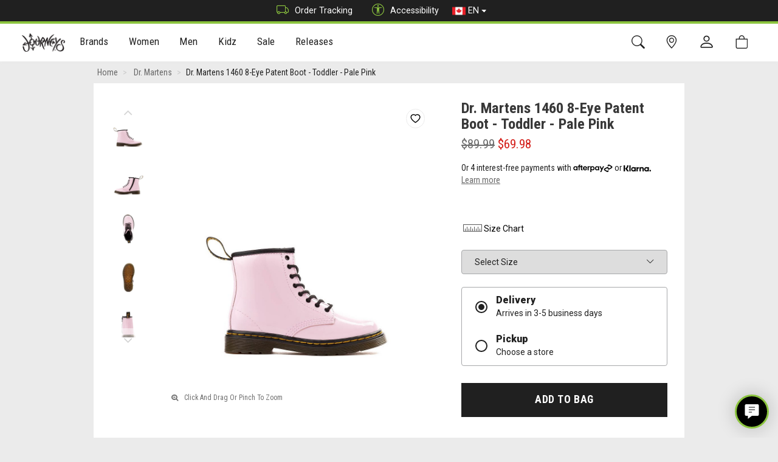

--- FILE ---
content_type: text/html; charset=utf-8
request_url: https://www.journeys.ca/product/dr-martens-1460-8-eye-patent-boot-toddler-pale-pink-99573200?c=2298
body_size: 34566
content:


<!DOCTYPE html>

<html lang="en-CA">
<head>

    <script src="https://cnstrc.com/js/cust/journeys_pxxVYC.js"></script>

    <script class="trustecm" trackertype="functional" type="text/plain" async thesrc="https://js.klarna.com/web-sdk/v1/klarna.js" data-environment="production" data-client-id="3f20edef-fdd4-5ee4-9214-6f376cbff075"></script>
    <script>
        window.KlarnaOnsiteService = window.KlarnaOnsiteService || [];
        window.KlarnaOnsiteService.push({ eventName: 'refresh-placements' });
    </script>

    <script>(function (n, t, i, r) { var u, f; n[i] = n[i] || {}, n[i].initial = { accountCode: "JOURN11121", host: "JOURN11121.pcapredict.com" }, n[i].on = n[i].on || function () { (n[i].onq = n[i].onq || []).push(arguments) }, u = t.createElement("script"), u.async = !0, u.src = r, f = t.getElementsByTagName("script")[0], f.parentNode.insertBefore(u, f) })(window, document, "pca", "//JOURN11121.pcapredict.com/js/sensor.js")</script>

    <!-- Begin Monetate ExpressTag Sync v8.1. Place at start of document head. DO NOT ALTER. -->
    <script type="text/javascript">var monetateT = new Date().getTime();</script>
    <script class="trustecm" trackertype="functional" type="text/plain" thesrc="//se.monetate.net/js/2/a-e248640f/p/journeys.ca/entry.js"></script>
    <script>window.monetateQ = window.monetateQ || [];</script>
    <!-- End Monetate tag. -->

    
    <!-- Salesforce Collect Code -->
    <script class="trustecm" trackertype="functional" async thesrc="//526002935.collect.igodigital.com/collect.js"></script>
    <!-- Salesforce Collect Code -->
    
    
    <!-- Salesforce Collect Code -->
    <script>
        var _etmc = [];
        _etmc.push(["setOrgId", "526002935"]);
         
        _etmc.push(["trackPageView", { "item": "99573200" }]);

        window.SalesForceAddToBag = function (cart) {
            if (cart) {
                var salesForceCart = [];
                for (var i = 0; i < cart.length;i++) {
                    salesForceCart.push({   
                        "item": cart[i].StyleID,
                        "unique_id": cart[i].SKU,
                        "price": cart[i].Price.toFixed(2),
                        "quantity": cart[i].Quantity
                    });
                }
                _etmc.push(["trackCart", {
                    "cart": salesForceCart
                },]);
            }
        };
    </script>
    <!-- Salesforce Collect Code -->
    

    <!-- Salesforce Interaction Studio Beacon -->
    
        <script type="text/javascript" src="//cdn.evgnet.com/beacon/genesco/journeys_ca/scripts/evergage.min.js"></script>
    
    <!-- Salesforce Interaction Studio Beacon -->

    <!-- Bing UET -->
    <script class="trustecm" trackertype="advertising" type="text/plain">
        (function (w, d, t, r, u) {
            var f, n, i;
            w[u] = w[u] || [], f = function () {
                var o = { ti: "271002119", enableAutoSpaTracking: true };
                o.q = w[u], w[u] = new UET(o), w[u].push("pageLoad")
            },
                n = d.createElement(t), n.src = r, n.async = 1, n.onload = n.onreadystatechange = function () {
                    var s = this.readyState;
                    s && s !== "loaded" && s !== "complete" || (f(), n.onload = n.onreadystatechange = null)
                },
                i = d.getElementsByTagName(t)[0], i.parentNode.insertBefore(n, i)
        })
            (window, document, "script", "//bat.bing.com/bat.js", "uetq");
    </script>
    <!-- Bing UET -->

    <meta charset="utf-8" /><meta name="viewport" content="width=device-width, initial-scale=1.0" /><title>
	
    Dr. Martens 1460 8-Eye Patent Boot - Toddler - Pale Pink | JourneysCanada

</title><link href="https://images.journeys.ca/images/site/1_JourneysCanada.png" rel="image_src" /><meta property="og:image" content="https://images.journeys.ca/images/site/1_JourneysCanada.png" /><link rel="shortcut icon" type="image/x-icon" href="/favicon.ico" /><link rel="apple-touch-icon" href="../apple-touch-icon.png" /><link rel="apple-touch-icon" sizes="180x180" href="/apple-touch-icon-180x180.png" /><link rel="apple-touch-icon" sizes="152x152" href="/apple-touch-icon-152x152.png" /><link rel="apple-touch-icon" sizes="120x120" href="/apple-touch-icon-120x120.png" /><link href="/bundles/theme/styles?v=a1MSTig-E8aIVH7wljmegiqw5YmBXT5X9AJUntLFxDk1" rel="stylesheet"/>


    <!-- Adswerve datalayer init event -->
    <script>
        window.dataLayer = window.dataLayer || [];
        window.dataLayer.push({
            'event': 'dataLayer-initialized',
            'loggedIn': 'N',
            'loyalty': 'N',
            'loyaltyID': '',
            'loyaltyTier': '',
            'userId': undefined, // Anonymized ID if user is logged in
            'storeId': undefined, // The Store ID of a store if user has selected a “Your Store”
            'storeName': undefined, // The Store Name of a store if user has selected a “Your Store”
            'user_data': {
                'email_address': undefined,
                'phone_number': undefined,
                'address': {
                    'first_name': undefined,
                    'last_name': undefined,
                    'postal_code': undefined,
                    'city': undefined,
                    'region': undefined,
                    'country': undefined
                }
            }
        });
    </script>
    <!-- End Adswerve datalayer init event -->

    <!-- Google Optimize Code -->
    <style>
        .async-hide {
            opacity: 0 !important
        }
    </style>
    <script>
        window.dataLayer = window.dataLayer || [];
        (function (a, s, y, n, c, h, i, d, e) {
            s.className += ' ' + y; h.start = 1 * new Date;
            h.end = i = function () { s.className = s.className.replace(RegExp(' ?' + y), '') };
            (a[n] = a[n] || []).hide = h; setTimeout(function () { i(); h.end = null }, c); h.timeout = c;
        })(window, document.documentElement, 'async-hide', 'dataLayer', 4000,
            { 'GTM-NHJ6XF': true });
    </script>
    <!-- End Page hiding snippet -->

    <!-- Google Tag Manager -->
    <script>
        (function (w, d, s, l, i) {
            w[l] = w[l] || []; w[l].push({ 'gtm.start': new Date().getTime(), event: 'gtm.js' });
            var f = d.getElementsByTagName(s)[0], j = d.createElement(s), dl = l != 'dataLayer' ? '&l=' + l : ''; j.async = true;
            j.src = 'https://www.googletagmanager.com/gtm.js?id=' + i + dl; f.parentNode.insertBefore(j, f);
        })(window, document, 'script', 'dataLayer', 'GTM-NHJ6XF');</script>
    <!-- End Google Tag Manager -->

    <!-- Global Header -->
    <style>/******** START HIDE CREDIT CARDS ******** .card-pmt-ctrl{ display: none;} ******** END HIDE CREDIT CARDS ********/ /******** START HIDE GIFT CARDS ******* #SectionPaymentGC{ display: none;} ******** END HIDE GIFT CARDS ********/ .store-heading>h4>.badge{ display: none !important;} .const-product-recs .cross-sells-panel{ min-height: 350px; margin: 1.58rem 0;} .const-product-recs .cross-sells-panel .product-carousel .product{ min-height: 180px;} @media (max-width: 767px){ .const-product-recs .cross-sells-panel{ min-height: 250px;} .const-product-recs .cross-sells-panel .product-carousel .product{ min-height: 135px;}} .const-product-recs .cross-sells-panel .slick-disabled:before{ color: transparent; } .const-product-recs .slick-slider{ position: relative; display: block; box-sizing: border-box; -webkit-user-select: none; -moz-user-select: none; -ms-user-select: none; user-select: none; -webkit-touch-callout: none; -khtml-user-select: none; -ms-touch-action: pan-y; touch-action: pan-y; -webkit-tap-highlight-color: transparent;} .const-product-recs .slick-list{ position: relative; display: block; overflow: hidden; margin: 0; padding: 0;} .const-product-recs .slick-list:focus{ outline: none;} .const-product-recs .slick-list.dragging{ cursor: pointer; cursor: hand;} .const-product-recs .slick-slider .slick-track, .const-product-recs .slick-slider .slick-list{ -webkit-transform: translate3d(0, 0, 0); -moz-transform: translate3d(0, 0, 0); -ms-transform: translate3d(0, 0, 0); -o-transform: translate3d(0, 0, 0); transform: translate3d(0, 0, 0);} .const-product-recs .slick-track{ position: relative; top: 0; left: 0; display: block; margin-left: auto; margin-right: auto;} .const-product-recs .slick-track:before, .const-product-recs .slick-track:after{ display: table; content: '';} .const-product-recs .slick-track:after{ clear: both;} .const-product-recs .slick-loading .slick-track{ visibility: hidden;} .const-product-recs .slick-slide{ display: none; float: left; height: 100%; min-height: 1px;} [dir='rtl'] .const-product-recs .slick-slide{ float: right;} .const-product-recs .slick-slide img{ display: block;} .const-product-recs .slick-slide .item img{ max-width: 100%; height: auto; filter: brightness(0.97);} .const-product-recs .slick-slide.slick-loading img{ display: none;} .const-product-recs .slick-slide.dragging img{ pointer-events: none;} .const-product-recs .slick-initialized .slick-slide{ display: block;} .const-product-recs .slick-loading .slick-slide{ visibility: hidden;} .const-product-recs .slick-vertical .slick-slide{ display: block; height: auto; border: 1px solid transparent;} .const-product-recs .slick-arrow.slick-hidden{ display: none;} .const-product-recs .page-content-fluid.home .cross-sells-panel{ padding: 0;} .const-product-recs .page-content-fluid.home .cross-sells-header span{ background-color: transparent; font-weight: 700; text-transform: uppercase; background: #fff; margin: 0; padding: 0.35714286em 0.85714286em; position: relative; font-size: 1.25em;} .const-product-recs .carousel-slide .product-info .sf-price-wrap{ font-weight: bold;} .const-product-recs .carousel-slide .product-info .sf-price-wrap.ismapp_true{ display: none;} .const-product-recs .carousel-slide .product-info .sf-price-wrap-notice.ismapp_true{ font-weight: bold;} .const-product-recs .carousel-slide .product-info .sf-price-wrap-notice.ismapp_false, .const-product-recs .carousel-slide .product-info .sf-price-wrap-notice.ismapp_{ display: none;} .const-product-recs .carousel-slide .product-info a.sf-list-price-NotOnSale, .const-product-recs .carousel-slide .product-info a.sf-list-price-{ display: none;} .const-product-recs .carousel-slide .product-info a.sf-price-OnSale{ color: #d41d18;} .const-product-recs .carousel-slide .product-info a.sf-list-price-OnSale{ color: #a8a8a8; text-decoration: line-through;} .const-product-recs .product-carousel button.slick-prev, .product-carousel button.slick-next{ background: transparent;} .const-product-recs .product-carousel button.slick-disabled{ opacity: 0; cursor: default;} .const-product-recs .product-carousel ul.slick-dots{ width: 100%; text-align: center; margin: 0; padding: 0;} .const-product-recs .product-carousel ul.slick-dots li{ list-style: none; display: inline-block; margin: 0 0.2em} .const-product-recs .product-carousel ul.slick-dots li button{ background: #fff; margin: 0 2px; border-radius: 50%; border: 1px solid #aaa !important; color: transparent !important; font-size: 1px !important; width: 10px; height: 10px; padding: 0;} .const-product-recs .product-carousel ul.slick-dots li.slick-active button{ background-color: #aaa;} .p-w-r .pr-star-v4-100-filled{ background-image: url('https://images.journeys.com/images/assets/1_447_star-fill.png') !important; width: 12px !important; height: 12px !important;} .p-w-r .pr-star-v4-50-filled{ background-image: url('https://images.journeys.com/images/assets/1_448_star-half.png') !important; width: 12px !important; height: 12px !important;} .p-w-r .pr-star-v4-0-filled{ background-image: url('https://images.journeys.com/images/assets/1_449_star.png') !important; width: 12px !important; height: 12px !important;} .p-w-r .pr-star-v4-25-filled{ background-image: url('https://images.journeys.com/images/assets/1_450_Quarter.png') !important; width: 12px !important; height: 12px !important;} .p-w-r .pr-star-v4-75-filled{ background-image: url('https://images.journeys.com/images/assets/1_451_ThreeQuarter.png') !important; width: 12px !important; height: 12px !important;} .p-w-r a, .p-w-r .pr-accordion .pr-accordion-btn, .p-w-r .pr-rd-flag-review-btn, .p-w-r .pr-accordion .pr-accordion-btn span, .p-w-r .pr-accordion .pr-accordion-btn .pr-caret-icon__line, .p-w-r, .p-w-r .pr-qa-display .pr-btn-ask-question .pr-qa-display-text, .p-w-r .pr-review-snapshot .pr-review-snapshot-simple .pr-reco span, .p-w-r .pr-review-snapshot .pr-faceoff-readcomplete .pr-caret-icon__line, .p-w-r .pr-review-snapshot .pr-faceoff-readcomplete-expanded .pr-caret-icon__line, .p-w-r .pr-review-snapshot .pr-faceoff-readcomplete, .p-w-r .pr-review-snapshot .pr-faceoff-readcomplete-expanded{ color: #000 !important; stroke: #000 !important;} .p-w-r .thank-you-page .header a{ color: #000 !important; font-size: 1.1em !important; text-decoration: underline !important;} .p-w-r .pr-review-snapshot .pr-ratings-histogram .pr-ratings-histogram-barValue{ background: #8BC43E !important;} .p-w-r .pr-review-snapshot .pr-review-snapshot-simple .pr-snippet-reco-to-friend-green{ background: none !important; border: solid 1px #8BC43E !important;} .p-w-r .pr-review-snapshot .pr-review-snapshot-simple .pr-snippet-reco-to-friend-green circle{ fill: #8BC43E !important;} .p-w-r a:focus{ box-shadow: none !important;} .p-w-r .pr-row :focus{ box-shadow: none !important;} .p-w-r .pr-accessible-btn, .p-w-r .pr-review-snapshot .pr-review-snapshot-simple .pr-review-snapshot-snippets .pr-snippet-read-and-write a{ border: none !important; background: #000 !important; color: #fff !important; text-transform: uppercase !important; font-weight: normal !important;} .p-w-r .pr-accessible-btn:hover, .p-w-r .pr-review-snapshot .pr-review-snapshot-simple .pr-review-snapshot-snippets .pr-snippet-read-and-write a:hover{ border: none !important; background: #000 !important; color: #fff !important; text-transform: uppercase !important; font-weight: normal !important;} .p-w-r .pr-accessible-btn:active, .p-w-r .pr-review-snapshot .pr-review-snapshot-simple .pr-review-snapshot-snippets .pr-snippet-read-and-write a:active{ border: none !important;} .p-w-r .pr-review-snapshot .pr-review-snapshot-simple .pr-review-snapshot-snippets .pr-snippet-read-and-write a:focus{ box-shadow: none !important; outline: unset !important;} .p-w-r .pr-accessible-btn:active:focus{ background-color: none !important; border: none !important;} .p-w-r .pr-accessible-btn:active{ border: none !important;} .p-w-r .pr-btn:active:focus, .p-w-r .pr-btn:focus{ box-shadow: none !important;} button#pr-question-form-link{ position: relative !important; z-index: 1 !important;} .p-w-r .pr-btn.active{ background-color: #8BC43E !important; border-color: #000 !important; color: #333 !important;} .p-w-r input:focus+label.pr-btn{ border-color: #000 !important; box-shadow: none !important;} .p-w-r .pr-slider-root .pr-slider .pr-slider-node-group .pr-slider-node.pr-active{ background-color: #8BC43E !important;} .p-w-r{ font-family: 'Roboto', sans-serif !important;} .p-w-r .pr-snippet-reco-to-friend div, .p-w-r .pr-snippet-reco-to-friend span{ vertical-align: middle !important;} .panel-body{ flex-direction: column !important;} .pr-snippet-rating-decimal{ border: none !important;} .pr-snippet-rating-decimal::before{ content: "(";} .pr-snippet-rating-decimal::after{ content: ")";} .pr-review-snapshot-block span.pr-snippet-review-count::before{ content: "(";} .pr-review-snapshot-block span.pr-snippet-review-count::after{ content: " Reviews)";} .p-w-r .pr-snippet-stars-reco-inline.pr-snippet-compact .pr-snippet-read-and-write{ margin-top: 2px !important;} .p-w-r .pr-review-snapshot .pr-snippet .pr-snippet-stars-png .pr-snippet-rating-decimal{ padding: unset !important;} .p-w-r .pr-snippet div{ vertical-align: initial !important;} .p-w-r>.pr-qa-display>.pr-qa-display-ask-question{ display: none !important;} .p-w-r .pr-category-snippet__total{ padding-left: 0 !important;} .p-w-r .pr-snippet .pr-snippet-stars-png{ padding-right: 5px !important;} .p-w-r>.pr-review-snippet-container>.pr-snippet-stars-reco-inline>.pr-snippet-stars-reco-stars>.pr-snippet>.pr-snippet-stars-container{ cursor: pointer !important;} @media (max-width: 1024px){ .p-w-r .pr-category-snippet__item{ display: inline-block !important;}} .p-w-r .pr-question-form .pr-header-required{ margin-top: 12px !important;} .p-w-r .pr-form-group.form-group.authorEmail-form-group, .p-w-r .pr-form-group.form-group.authorName-form-group, .p-w-r .pr-form-group.form-group.authorLocation-form-group{ margin-bottom: 0 !important;} .p-w-r .pr-category-snippet{ cursor: pointer !important;} .p-w-r .pr-media-card.pr-media-card-in{ box-shadow: 0 0 0 2px #8BC43E !important;} .p-w-r .pr-media-card-content-text-stars .pr-snippet-stars .pr-star-v4{ background-size: auto !important;} .p-w-r .pr-media-modal .button__close:hover .pr-cross-icon__circle, .p-w-r .pr-media-modal .button__close:hover .pr-cross-icon__line{ stroke: #8BC43E !important;} .p-w-r .pr-media-carousel--light .button .icon .pr-caret-icon__circle{ stroke: #FFF;} .p-w-r .pr-media-carousel--light .button .icon .pr-caret-icon__line{ stroke: #000000 !important;} .p-w-r .pr-media-carousel--light .button .icon:hover .pr-caret-icon__circle, .p-w-r .pr-media-carousel--light .button:hover .pr-caret-icon__circle{ stroke: #8BC43E !important;} .p-w-r .pr-media-carousel--light .button .icon:hover .pr-caret-icon__line, .p-w-r .pr-media-carousel--light .button:hover .pr-caret-icon__line{ stroke: #000000 !important;} .p-w-r .pr-media-carousel--light .button .icon:hover .pr-caret-icon, .p-w-r .pr-media-carousel--light .button:hover .pr-caret-icon{ background: #8BC43E !important;} select#pr-rd-filter-variant-by, p.pr-rd-review-product.pr-rd-bold{ display: none !important;} /******** START EDIT PICKUP RADIO DESCRIPTION ******** .option-pickup-description{ color: transparent !important;} .option-pickup-description::before{ content: "At a Journeys Store."; color: #202020 !important;} ******** END EDIT PICKUP RADIO DESCRIPTION ********/ /******** START HIDE PICKUP RADIO ON CART ******** ******** hides first child that has a class of 'option-pickup' ********* .option-pickup:first-child{ display: none !important;} ******** END HIDE PICKUP RADIO ON CART ********/ /******** START HIDE PWR Q&A ******** .product-questions-wrapper{ display: none !important;} ******** END HIDE PWR Q&A ********/ .btn-send-wish-list{ display: none !important;} /*.actions-rule{ display: none !important;}*/ /*.afterpay-actions{ display: none !important;}*/ /*.klarna-express{ display: none !important;}*/ /*.paypal-actions{ display: none !important;}*/ @media (min-width: 480px){ #accountHomeWrapper .address-details .address-panel .item-actions.address{ position: absolute; left: 50%; transform: translateX(-50%); padding-bottom: 10px;}} @media (max-width: 768px){ #accountHomeWrapper .address-details .address-panel .item-actions.address{ padding-bottom: 20px;}} </style>
    <!-- End Global Header -->

    <!-- Page Header -->
    
    <link href="https://www.journeys.ca/product/dr-martens-1460-8-eye-patent-boot-toddler-pale-pink-99573200" rel="canonical" />
    <link href="https://www.journeys.ca/product/dr-martens-1460-8-eye-patent-boot-toddler-pale-pink-99573200" rel="alternate"  hreflang="en-ca" />

    <!-- Open Graph Tags -->
    <meta property="og:site_name" content="JourneysCanada">
    <meta property="og:url" content="https://www.journeys.ca/product/dr-martens-1460-8-eye-patent-boot-toddler-pale-pink-99573200">
    <meta property="og:title" content="Dr. Martens 1460 8-Eye Patent Boot - Toddler - Pale Pink">
    <meta property="og:type" content="product">
    <meta property="og:image" content="https://images.journeys.ca/images/products/1_645657_FS.JPG">
    <meta property="og:description" content="Shop glossy Toddler Dr. Martens 1460 8-Eye Patent Boots in Pale Pink at Journeys Kidz | FREE Shipping With Journeys All Access | 365-Day Returns">
    <meta property="og:title" content="Dr. Martens 1460 8-Eye Patent Boot - Toddler - Pale Pink">
    <meta property="og:price:amount" content="69.98">
    <meta property="og:price:standard_amount" content="89.99">
    <meta property="og:price:currency" content="CAD">
    <meta property="og:availability" content="instock">
    <!-- End Open Graph Tags -->

    <!-- Twitter Card -->
    <meta name="twitter:card" content="summary_large_image">
    <meta name="twitter:site" content="@journeys">
    <meta name="twitter:title" content="Dr. Martens 1460 8-Eye Patent Boot - Toddler - Pale Pink">
    <meta name="twitter:description" content="Shop glossy Toddler Dr. Martens 1460 8-Eye Patent Boots in Pale Pink at Journeys Kidz | FREE Shipping With Journeys All Access | 365-Day Returns">
    <meta name="twitter:creator" content="@journeys">
    <meta name="twitter:image:src" content="https://images.journeys.ca/images/products/1_645657_FS.JPG">
    <!-- Twitter Card data -->

    
    <!-- MonetateQ setPageType -->
    <script>
        window.monetateQ.push(["setPageType", "product"]);
        window.monetateQ.push(["addProductDetails", ["99573200"]]);
    </script>
    <!-- MonetateQ setPageType -->

    
    <!-- Afterpay Messaging JS -->
    <script src="https://js.squarecdn.com/square-marketplace.js" async></script>
    <!-- End Afterpay Messaging JS -->
    

     <!-- Start CJ Tag -->
    <script class="trustecm" trackertype="advertising" type="text/plain">
        var dtmSrc = window.location.protocol + "//login.dotomi.com/ucm/UCMController?" + "dtm_com=28&dtm_fid=101&dtm_cid=2994&dtm_cmagic=ec47a5&dtm_format=5";
        var dtmTag = new Array();
        dtmTag.cli_promo_id = "5";
        dtmTag.dtm_user_id = "0";
        dtmTag.dtmc_department = "";
        dtmTag.dtmc_category = "Dr. Martens";
        dtmTag.dtmc_subcategory = "";
        dtmTag.dtmc_product_id = "645657";
        dtmTag.dtm_user_token = "";
        dtmTag.dtmc_ref = document.referrer;
        dtmTag.dtmc_loc = document.location.href;
        function readCookieDotomi() {
            var name = "dtm_token";
            var nameEQ = name + "="; var ca = document.cookie.split(';');
            for (var i = 0; i < ca.length; i++) {
                var c = ca[i];
                while (c.charAt(0) == ' ')
                    c = c.substring(1, c.length);
                if (c.indexOf(nameEQ) == 0) {
                    var d = c.substring(nameEQ.length, c.length);
                    dtmTag.dtm_user_token = d;
                }
            }
        }
        readCookieDotomi();
        for (var item in dtmTag) {
            if (typeof dtmTag[item] != "function" && typeof dtmTag[item] != "object") dtmSrc += "&" + item + "=" + escape(dtmTag[item]);
        }
        setTimeout('timeOutDotomi()', 2000);
        //document.write('<div id="dtmdiv" style="display:none;">' + '<iframe name="response_frame" src="' + dtmSrc + '" title="affiliate tracking frame" aria-hidden="true"></iframe></div>');
        var div = document.createElement('div');
        div.id = 'dtmdiv';
        div.style = 'display:none;'
        var frame = document.createElement('iframe');
        frame.name = 'response_frame';
        frame.src = dtmSrc;
        frame.title = 'affiliate tracking frame';
        frame.ariaHidden = true;
        div.appendChild(frame);
        document.body.appendChild(div);
        window.timeOutDotomi = function () { document.getElementById("dtmdiv").innerHTML = ""; }
    </script>
    <!-- End CJ Tag -->

    <!-- Page Header -->

<meta name="description" content="Shop glossy Toddler Dr. Martens 1460 8-Eye Patent Boots in Pale Pink at Journeys Kidz | FREE Shipping With Journeys All Access | 365-Day Returns" /><meta name="keywords" content="girls, kids, toddler, dr. martens, patent, boots, short boots, delaney, 1460, 8-eye, 8eye, 8 eye, kids, girls, doctor martens, lace up, shiny, glossy, gloss, pink, light pink, pale pink," /></head>
<body>
    
    <!-- Google Tag Manager (noscript) -->
    <noscript>
        <iframe src="https://www.googletagmanager.com/ns.html?id=GTM-NHJ6XF"
            height="0" width="0" style="display: none; visibility: hidden" title="Frame for Google tag manager"></iframe>
    </noscript>
    <!-- End Google Tag Manager (noscript) -->

    <!-- Facebook Tag -->
    <script class="trustecm" trackertype="advertising" type="text/plain">
        (function (d, s, id) {
            var js, fjs = d.getElementsByTagName(s)[0];
            if (d.getElementById(id)) return;
            js = d.createElement(s); js.id = id;
            js.src = "//connect.facebook.net/en_CA/sdk.js";
            fjs.parentNode.insertBefore(js, fjs);
        }(document, 'script', 'facebook-jssdk'));
    </script>
    <!-- End Facebook Tag -->

    <div class="darken-overlay"></div>
    <div class="full-page-darken-overlay"></div>
    <div id="siteContainer" class="site-container">
        <header id="siteHeader" class="site-header">
            <div class="site-top-banner" id="siteTopBanner">
                <div class="headline-wrapper">
                    <div class="container">
                        <div class="choose-site">
                            
                        </div>
                        <div class="quicklinks">
                            <a href="https://www.journeys.ca/track-order"><i class="bi bi-truck"></i>Order Tracking</a>
                            <a href="javascript:void(0)" onclick="window.interdeal.a11y.openMenu()" role="button"><i class="bi bi-universal-access-circle"></i>Accessibility</a>
                            <div class="dropdown countrydd">
                                <a class="btn dropdown-toggle" href="#" role="button" id="dropdownMenuLink" data-toggle="dropdown" aria-haspopup="true" aria-expanded="false">
                                    <img src="/assets/theme/images/ca-flag.png" alt="Canada" />
                                    EN
                                    <span class="caret"></span>
                                </a>
                                <div class="dropdown-menu">
                                    
                                    <a class="dropdown-item" href="/fr/product/dr-martens-1460-8-eye-patent-boot-toddler-pale-pink-99573200">
                                        <img src="/assets/theme/images/ca-flag.png" alt="Canada - French" />FR</a>
                                    
                                    <a class="dropdown-item" id="lnkUs" href="https://www.journeys.com/">
                                        <img src="/assets/theme/images/us-flag.png" alt="United States" />US</a>
                                </div>
                            </div>
                        </div>
                    </div>
                </div>

            </div>

            <a class="sr-only" href="#bodyContent">[Skip to Content]</a>
            <nav class="site-minor-nav-wrapper">
                <div class="site-nav-minor">
                    <div class="container">

                        <div class="minor-nav-row">
                            <div class="minor-nav-links left">
                                <a href="https://www.journeys.ca/" rel="nofollow" class="site-link-brand" title="Home">
                                    
                                    <img src="https://images.journeys.ca/images/site/1_JourneysCanada.png" alt="JourneysCanada" />
                                    
                                </a>
                            </div>
                            <div class="site-nav-major-wrapper mobile-collapse" id="siteNavMajorWrapper" role="navigation">

                                <ul class="nav-top-category" role="menu" id="navTopCategory">
                                    <li class="site-select-tabs" role="menuitem">
                                        <span class="select-tab active"><a href="https://www.journeys.ca/" title="Journeys Home">Journeys</a></span>
                                   
                                    </li>
                                    
                                    <li class="dropdown level contains-sub" onclick="" role="menuitem">
                                        <a>Brands <span class="menu-direction"></span>
                                            <div class="nav-indicator"></div>
                                        </a>
                                        <div class="dropdown-menu level-menu" role="menu">
                                            <div class="dropdown-menu-content" role="menuitem">


                                                <ul class="nav-content-rows">
                                                    
                                                    <li class="level-branch">
                                                        <div class="nav-content-row">
                                                            
                                                            <ul class="" role="menu">
                                                                
                                                                <li class="level-end" role="menuitem">
                                                                    <div>
                                                                        <a class="nav-image-element" href="https://www.journeys.ca/brand/ugg">
                                                                            <span>UGG</span>
                                                                            
                                                                            <div class="nav-image-wrap">
                                                                                <img src="https://images.journeys.ca/images/navigation/1_307.jpg" alt="UGG" role="presentation" />
                                                                            </div>
                                                                            
                                                                        </a>
                                                                    </div>
                                                                </li>
                                                                
                                                                <li class="level-end" role="menuitem">
                                                                    <div>
                                                                        <a class="nav-image-element" href="https://www.journeys.ca/brand/adidas">
                                                                            <span>adidas</span>
                                                                            
                                                                            <div class="nav-image-wrap">
                                                                                <img src="https://images.journeys.ca/images/navigation/1_666.jpg" alt="adidas" role="presentation" />
                                                                            </div>
                                                                            
                                                                        </a>
                                                                    </div>
                                                                </li>
                                                                
                                                                <li class="level-end" role="menuitem">
                                                                    <div>
                                                                        <a class="nav-image-element" href="https://www.journeys.ca/brand/new-balance">
                                                                            <span>New Balance</span>
                                                                            
                                                                            <div class="nav-image-wrap">
                                                                                <img src="https://images.journeys.ca/images/navigation/1_667.jpg" alt="New Balance" role="presentation" />
                                                                            </div>
                                                                            
                                                                        </a>
                                                                    </div>
                                                                </li>
                                                                
                                                                <li class="level-end" role="menuitem">
                                                                    <div>
                                                                        <a class="nav-image-element" href="https://www.journeys.ca/brand/birkenstock">
                                                                            <span>Birkenstock</span>
                                                                            
                                                                            <div class="nav-image-wrap">
                                                                                <img src="https://images.journeys.ca/images/navigation/1_471.jpg" alt="Birkenstock" role="presentation" />
                                                                            </div>
                                                                            
                                                                        </a>
                                                                    </div>
                                                                </li>
                                                                
                                                            </ul>
                                                        </div>
                                                    </li>
                                                    
                                                    <li class="level-branch">
                                                        <div class="nav-content-row">
                                                            
                                                            <ul class="" role="menu">
                                                                
                                                                <li class="level-end" role="menuitem">
                                                                    <div>
                                                                        <a class="nav-image-element" href="https://www.journeys.ca/brand/timberland">
                                                                            <span>Timberland</span>
                                                                            
                                                                            <div class="nav-image-wrap">
                                                                                <img src="https://images.journeys.ca/images/navigation/1_309.png" alt="Timberland" role="presentation" />
                                                                            </div>
                                                                            
                                                                        </a>
                                                                    </div>
                                                                </li>
                                                                
                                                                <li class="level-end" role="menuitem">
                                                                    <div>
                                                                        <a class="nav-image-element" href="https://www.journeys.ca/brand/dr-martens">
                                                                            <span>Dr. Martens</span>
                                                                            
                                                                            <div class="nav-image-wrap">
                                                                                <img src="https://images.journeys.ca/images/navigation/1_310.jpg" alt="Dr. Martens" role="presentation" />
                                                                            </div>
                                                                            
                                                                        </a>
                                                                    </div>
                                                                </li>
                                                                
                                                                <li class="level-end" role="menuitem">
                                                                    <div>
                                                                        <a class="nav-image-element" href="https://www.journeys.ca/brand/converse">
                                                                            <span>Converse</span>
                                                                            
                                                                            <div class="nav-image-wrap">
                                                                                <img src="https://images.journeys.ca/images/navigation/1_677.png" alt="Converse" role="presentation" />
                                                                            </div>
                                                                            
                                                                        </a>
                                                                    </div>
                                                                </li>
                                                                
                                                                <li class="level-end" role="menuitem">
                                                                    <div>
                                                                        <a class="nav-image-element" href="https://www.journeys.ca/brand/vans">
                                                                            <span>Vans</span>
                                                                            
                                                                            <div class="nav-image-wrap">
                                                                                <img src="https://images.journeys.ca/images/navigation/1_678.png" alt="Vans" role="presentation" />
                                                                            </div>
                                                                            
                                                                        </a>
                                                                    </div>
                                                                </li>
                                                                
                                                            </ul>
                                                        </div>
                                                    </li>
                                                    
                                                </ul>
                                                
                                                <ul class="nav-content-columns">
                                                    
                                                    <li class="level-branch">
                                                        <div class="nav-content-column">
                                                            <ul class="" role="menu">
                                                                
                                                                <li class="level-end" role="menuitem">
                                                                    <a class="" href="https://www.journeys.ca/brands">
                                                                        <span>All Journeys Brands</span>
                                                                        
                                                                    </a>
                                                                </li>
                                                                
                                                            </ul>
                                                        </div>
                                                    </li>
                                                </ul>
                                                
                                            </div>
                                        </div>
                                    </li>
                                    
                                    <li class="dropdown level contains-sub" onclick="" role="menuitem">
                                        <a>Women <span class="menu-direction"></span>
                                            <div class="nav-indicator"></div>
                                        </a>
                                        <div class="dropdown-menu level-menu" role="menu">
                                            <div class="dropdown-menu-content" role="menuitem">


                                                <ul class="nav-content-rows">
                                                    
                                                    <li class="level-branch">
                                                        <div class="nav-content-row">
                                                            
                                                            <ul class="" role="menu">
                                                                
                                                                <li class="level" role="menuitem">
                                                                    <div>
                                                                        <a class="disable-click-wide" href="/women/women">Women<span class="menu-direction"></span></a>
                                                                        <ul class="level-menu women" role="menu">
                                                                            
                                                                            <li class="level-end" role="menuitem">
                                                                                <a class="" href="https://www.journeys.ca/women/womens-shoes">
                                                                                    <span>All Women's Shoes</span>
                                                                                    
                                                                                </a>
                                                                            </li>
                                                                            
                                                                            <li class="level-end" role="menuitem">
                                                                                <a class="" href="https://www.journeys.ca/women/womens-athletic-shoes-and-sneakers">
                                                                                    <span>Athletic & Sneakers</span>
                                                                                    
                                                                                </a>
                                                                            </li>
                                                                            
                                                                            <li class="level-end" role="menuitem">
                                                                                <a class="" href="https://www.journeys.ca/women/womens-boots">
                                                                                    <span>Boots</span>
                                                                                    
                                                                                </a>
                                                                            </li>
                                                                            
                                                                            <li class="level-end" role="menuitem">
                                                                                <a class="" href="https://www.journeys.ca/women/womens-casual-shoes">
                                                                                    <span>Casual Shoes</span>
                                                                                    
                                                                                </a>
                                                                            </li>
                                                                            
                                                                            <li class="level-end" role="menuitem">
                                                                                <a class="" href="https://www.journeys.ca/women/womens-loafers-and-oxfords">
                                                                                    <span>Loafers & Oxfords</span>
                                                                                    
                                                                                </a>
                                                                            </li>
                                                                            
                                                                            <li class="level-end" role="menuitem">
                                                                                <a class="" href="https://www.journeys.ca/women/womens-sandals-and-flip-flops">
                                                                                    <span>Sandals & Flip Flops</span>
                                                                                    
                                                                                </a>
                                                                            </li>
                                                                            
                                                                            <li class="level-end" role="menuitem">
                                                                                <a class="" href="https://www.journeys.ca/women/womens-slippers">
                                                                                    <span>Slippers</span>
                                                                                    
                                                                                </a>
                                                                            </li>
                                                                            
                                                                        </ul>
                                                                    </div>
                                                                </li>
                                                                
                                                                <li class="level" role="menuitem">
                                                                    <div>
                                                                        <a class="disable-click-wide" href="#">Women's Accessories<span class="menu-direction"></span></a>
                                                                        <ul class="level-menu women's-accessories" role="menu">
                                                                            
                                                                            <li class="level-end" role="menuitem">
                                                                                <a class="" href="https://www.journeys.ca/women/journeys-women-accessories">
                                                                                    <span>All Women's Accessories</span>
                                                                                    
                                                                                </a>
                                                                            </li>
                                                                            
                                                                            <li class="level-end" role="menuitem">
                                                                                <a class="" href="https://www.journeys.ca/women/journeys-women-womens-accessories-womens-backpacks-and-bags">
                                                                                    <span>Backpacks and Bags</span>
                                                                                    
                                                                                </a>
                                                                            </li>
                                                                            
                                                                        </ul>
                                                                    </div>
                                                                </li>
                                                                
                                                                <li class="level" role="menuitem">
                                                                    <div>
                                                                        <a class="disable-click-wide" href="#">Collections<span class="menu-direction"></span></a>
                                                                        <ul class="level-menu collections" role="menu">
                                                                            
                                                                            <li class="level-end" role="menuitem">
                                                                                <a class="" href="https://www.journeys.ca/collections/new-arrivals-collection?gender=womens">
                                                                                    <span>New Arrivals</span>
                                                                                    
                                                                                </a>
                                                                            </li>
                                                                            
                                                                            <li class="level-end" role="menuitem">
                                                                                <a class="" href="https://www.journeys.ca/collections/best-sellers?gender=womens">
                                                                                    <span>Best Sellers</span>
                                                                                    
                                                                                </a>
                                                                            </li>
                                                                            
                                                                            <li class="level-end" role="menuitem">
                                                                                <a class="" href="https://www.journeys.ca/brand/ugg?gender=womens">
                                                                                    <span>UGG Season</span>
                                                                                    
                                                                                </a>
                                                                            </li>
                                                                            
                                                                            <li class="level-end" role="menuitem">
                                                                                <a class="" href="https://www.journeys.ca/collections/all-things-girly">
                                                                                    <span>All Things Girlie</span>
                                                                                    
                                                                                </a>
                                                                            </li>
                                                                            
                                                                        </ul>
                                                                    </div>
                                                                </li>
                                                                
                                                                <li class="level" role="menuitem">
                                                                    <div>
                                                                        <a class="disable-click-wide" href="#">Shop By Shoe Size<span class="menu-direction"></span></a>
                                                                        <ul class="level-menu shop-by-shoe-size size-grid" role="menu">
                                                                            
                                                                            <li class="level-end" role="menuitem">
                                                                                <a class="" href="https://www.journeys.ca/women/womens-shoes?womens-sizes=4">
                                                                                    <span>4</span>
                                                                                    
                                                                                </a>
                                                                            </li>
                                                                            
                                                                            <li class="level-end" role="menuitem">
                                                                                <a class="" href="https://www.journeys.ca/women/womens-shoes?womens-sizes=4.5">
                                                                                    <span>4.5</span>
                                                                                    
                                                                                </a>
                                                                            </li>
                                                                            
                                                                            <li class="level-end" role="menuitem">
                                                                                <a class="" href="https://www.journeys.ca/women/womens-shoes?womens-sizes=5">
                                                                                    <span>5</span>
                                                                                    
                                                                                </a>
                                                                            </li>
                                                                            
                                                                            <li class="level-end" role="menuitem">
                                                                                <a class="" href="https://www.journeys.ca/women/womens-shoes?womens-sizes=5.5">
                                                                                    <span>5.5</span>
                                                                                    
                                                                                </a>
                                                                            </li>
                                                                            
                                                                            <li class="level-end" role="menuitem">
                                                                                <a class="" href="https://www.journeys.ca/women/womens-shoes?womens-sizes=6">
                                                                                    <span>6</span>
                                                                                    
                                                                                </a>
                                                                            </li>
                                                                            
                                                                            <li class="level-end" role="menuitem">
                                                                                <a class="" href="https://www.journeys.ca/women/womens-shoes?womens-sizes=6.5">
                                                                                    <span>6.5</span>
                                                                                    
                                                                                </a>
                                                                            </li>
                                                                            
                                                                            <li class="level-end" role="menuitem">
                                                                                <a class="" href="https://www.journeys.ca/women/womens-shoes?womens-sizes=7">
                                                                                    <span>7</span>
                                                                                    
                                                                                </a>
                                                                            </li>
                                                                            
                                                                            <li class="level-end" role="menuitem">
                                                                                <a class="" href="https://www.journeys.ca/women/womens-shoes?womens-sizes=7.5">
                                                                                    <span>7.5</span>
                                                                                    
                                                                                </a>
                                                                            </li>
                                                                            
                                                                            <li class="level-end" role="menuitem">
                                                                                <a class="" href="https://www.journeys.ca/women/womens-shoes?womens-sizes=8">
                                                                                    <span>8</span>
                                                                                    
                                                                                </a>
                                                                            </li>
                                                                            
                                                                            <li class="level-end" role="menuitem">
                                                                                <a class="" href="https://www.journeys.ca/women/womens-shoes?womens-sizes=8.5">
                                                                                    <span>8.5</span>
                                                                                    
                                                                                </a>
                                                                            </li>
                                                                            
                                                                            <li class="level-end" role="menuitem">
                                                                                <a class="" href="https://www.journeys.ca/women/womens-shoes?womens-sizes=9">
                                                                                    <span>9</span>
                                                                                    
                                                                                </a>
                                                                            </li>
                                                                            
                                                                            <li class="level-end" role="menuitem">
                                                                                <a class="" href="https://www.journeys.ca/women/womens-shoes?womens-sizes=9.5">
                                                                                    <span>9.5</span>
                                                                                    
                                                                                </a>
                                                                            </li>
                                                                            
                                                                            <li class="level-end" role="menuitem">
                                                                                <a class="" href="https://www.journeys.ca/women/womens-shoes?womens-sizes=10">
                                                                                    <span>10</span>
                                                                                    
                                                                                </a>
                                                                            </li>
                                                                            
                                                                            <li class="level-end" role="menuitem">
                                                                                <a class="" href="https://www.journeys.ca/women/womens-shoes?womens-sizes=10.5">
                                                                                    <span>10.5</span>
                                                                                    
                                                                                </a>
                                                                            </li>
                                                                            
                                                                            <li class="level-end" role="menuitem">
                                                                                <a class="" href="https://www.journeys.ca/women/womens-shoes?womens-sizes=11">
                                                                                    <span>11</span>
                                                                                    
                                                                                </a>
                                                                            </li>
                                                                            
                                                                            <li class="level-end" role="menuitem">
                                                                                <a class="" href="https://www.journeys.ca/women/womens-shoes?womens-sizes=11.5">
                                                                                    <span>11.5</span>
                                                                                    
                                                                                </a>
                                                                            </li>
                                                                            
                                                                            <li class="level-end" role="menuitem">
                                                                                <a class="" href="https://www.journeys.ca/women/womens-shoes?womens-sizes=12">
                                                                                    <span>12</span>
                                                                                    
                                                                                </a>
                                                                            </li>
                                                                            
                                                                            <li class="level-end" role="menuitem">
                                                                                <a class="" href="https://www.journeys.ca/women/womens-shoes?womens-sizes=12.5">
                                                                                    <span>12.5</span>
                                                                                    
                                                                                </a>
                                                                            </li>
                                                                            
                                                                            <li class="level-end" role="menuitem">
                                                                                <a class="" href="https://www.journeys.ca/women/womens-shoes?womens-sizes=13">
                                                                                    <span>13</span>
                                                                                    
                                                                                </a>
                                                                            </li>
                                                                            
                                                                            <li class="level-end" role="menuitem">
                                                                                <a class="" href="https://www.journeys.ca/women/womens-shoes?womens-sizes=13.5">
                                                                                    <span>13.5</span>
                                                                                    
                                                                                </a>
                                                                            </li>
                                                                            
                                                                            <li class="level-end" role="menuitem">
                                                                                <a class="" href="https://www.journeys.ca/women/womens-shoes?womens-sizes=14">
                                                                                    <span>14</span>
                                                                                    
                                                                                </a>
                                                                            </li>
                                                                            
                                                                            <li class="level-end" role="menuitem">
                                                                                <a class="" href="https://www.journeys.ca/women/womens-shoes?womens-sizes=14.5">
                                                                                    <span>14.5</span>
                                                                                    
                                                                                </a>
                                                                            </li>
                                                                            
                                                                            <li class="level-end" role="menuitem">
                                                                                <a class="" href="https://www.journeys.ca/women/womens-shoes?womens-sizes=15">
                                                                                    <span>15</span>
                                                                                    
                                                                                </a>
                                                                            </li>
                                                                            
                                                                            <li class="level-end" role="menuitem">
                                                                                <a class="" href="https://www.journeys.ca/women/womens-shoes?womens-sizes=15.5">
                                                                                    <span>15.5</span>
                                                                                    
                                                                                </a>
                                                                            </li>
                                                                            
                                                                            <li class="level-end" role="menuitem">
                                                                                <a class="" href="https://www.journeys.ca/women/womens-shoes?womens-sizes=16">
                                                                                    <span>16</span>
                                                                                    
                                                                                </a>
                                                                            </li>
                                                                            
                                                                            <li class="level-end" role="menuitem">
                                                                                <a class="" href="https://www.journeys.ca/women/womens-shoes?womens-sizes=16.5">
                                                                                    <span>16.5</span>
                                                                                    
                                                                                </a>
                                                                            </li>
                                                                            
                                                                            <li class="level-end" role="menuitem">
                                                                                <a class="" href="https://www.journeys.ca/women/womens-shoes?womens-sizes=17">
                                                                                    <span>17</span>
                                                                                    
                                                                                </a>
                                                                            </li>
                                                                            
                                                                        </ul>
                                                                    </div>
                                                                </li>
                                                                
                                                            </ul>
                                                        </div>
                                                    </li>
                                                    
                                                </ul>
                                                
                                            </div>
                                        </div>
                                    </li>
                                    
                                    <li class="dropdown level contains-sub" onclick="" role="menuitem">
                                        <a>Men <span class="menu-direction"></span>
                                            <div class="nav-indicator"></div>
                                        </a>
                                        <div class="dropdown-menu level-menu" role="menu">
                                            <div class="dropdown-menu-content" role="menuitem">


                                                <ul class="nav-content-rows">
                                                    
                                                    <li class="level-branch">
                                                        <div class="nav-content-row">
                                                            
                                                            <ul class="" role="menu">
                                                                
                                                                <li class="level" role="menuitem">
                                                                    <div>
                                                                        <a class="disable-click-wide" href="#">Shoes<span class="menu-direction"></span></a>
                                                                        <ul class="level-menu shoes" role="menu">
                                                                            
                                                                            <li class="level-end" role="menuitem">
                                                                                <a class="" href="https://www.journeys.ca/men/mens-shoes">
                                                                                    <span>All Men's Shoes</span>
                                                                                    
                                                                                </a>
                                                                            </li>
                                                                            
                                                                            <li class="level-end" role="menuitem">
                                                                                <a class="" href="https://www.journeys.ca/men/mens-athletic-shoes-and-sneakers">
                                                                                    <span>Athletic & Sneakers</span>
                                                                                    
                                                                                </a>
                                                                            </li>
                                                                            
                                                                            <li class="level-end" role="menuitem">
                                                                                <a class="" href="https://www.journeys.ca/men/mens-boots">
                                                                                    <span>Boots</span>
                                                                                    
                                                                                </a>
                                                                            </li>
                                                                            
                                                                            <li class="level-end" role="menuitem">
                                                                                <a class="" href="https://www.journeys.ca/men/mens-casual-shoes">
                                                                                    <span>Casual Shoes</span>
                                                                                    
                                                                                </a>
                                                                            </li>
                                                                            
                                                                            <li class="level-end" role="menuitem">
                                                                                <a class="" href="https://www.journeys.ca/men/mens-sandals-and-flip-flops">
                                                                                    <span>Sandals & Flip Flops</span>
                                                                                    
                                                                                </a>
                                                                            </li>
                                                                            
                                                                            <li class="level-end" role="menuitem">
                                                                                <a class="" href="https://www.journeys.ca/men/mens-slippers">
                                                                                    <span>Slippers</span>
                                                                                    
                                                                                </a>
                                                                            </li>
                                                                            
                                                                        </ul>
                                                                    </div>
                                                                </li>
                                                                
                                                                <li class="level" role="menuitem">
                                                                    <div>
                                                                        <a class="disable-click-wide" href="#">Men's Accessories<span class="menu-direction"></span></a>
                                                                        <ul class="level-menu men's-accessories" role="menu">
                                                                            
                                                                            <li class="level-end" role="menuitem">
                                                                                <a class="" href="https://www.journeys.ca/men/journeys-men-mens-accessories">
                                                                                    <span>All Men's Accessories</span>
                                                                                    
                                                                                </a>
                                                                            </li>
                                                                            
                                                                            <li class="level-end" role="menuitem">
                                                                                <a class="" href="https://www.journeys.ca/men/journeys-men-mens-accessories-backpacks-and-bags">
                                                                                    <span>Backpacks and Bags</span>
                                                                                    
                                                                                </a>
                                                                            </li>
                                                                            
                                                                        </ul>
                                                                    </div>
                                                                </li>
                                                                
                                                                <li class="level" role="menuitem">
                                                                    <div>
                                                                        <a class="disable-click-wide" href="#">Collections<span class="menu-direction"></span></a>
                                                                        <ul class="level-menu collections" role="menu">
                                                                            
                                                                            <li class="level-end" role="menuitem">
                                                                                <a class="" href="https://www.journeys.ca/collections/new-arrivals-collection?gender=mens">
                                                                                    <span>New Arrivals</span>
                                                                                    
                                                                                </a>
                                                                            </li>
                                                                            
                                                                            <li class="level-end" role="menuitem">
                                                                                <a class="" href="https://www.journeys.ca/collections/best-sellers?gender=mens">
                                                                                    <span>Best Sellers</span>
                                                                                    
                                                                                </a>
                                                                            </li>
                                                                            
                                                                            <li class="level-end" role="menuitem">
                                                                                <a class="" href="https://www.journeys.ca/brand/ugg?gender=mens">
                                                                                    <span>UGG Season</span>
                                                                                    
                                                                                </a>
                                                                            </li>
                                                                            
                                                                            <li class="level-end" role="menuitem">
                                                                                <a class="" href="https://www.journeys.ca/collections/the-2000s-running-report?gender=mens">
                                                                                    <span>00s Running</span>
                                                                                    
                                                                                </a>
                                                                            </li>
                                                                            
                                                                        </ul>
                                                                    </div>
                                                                </li>
                                                                
                                                                <li class="level" role="menuitem">
                                                                    <div>
                                                                        <a class="disable-click-wide" href="#">Shop By Shoe Size<span class="menu-direction"></span></a>
                                                                        <ul class="level-menu shop-by-shoe-size size-grid" role="menu">
                                                                            
                                                                            <li class="level-end" role="menuitem">
                                                                                <a class="" href="https://www.journeys.ca/men/mens-shoes?mens-sizes=4">
                                                                                    <span>4</span>
                                                                                    
                                                                                </a>
                                                                            </li>
                                                                            
                                                                            <li class="level-end" role="menuitem">
                                                                                <a class="" href="https://www.journeys.ca/men/mens-shoes?mens-sizes=4.5">
                                                                                    <span>4.5</span>
                                                                                    
                                                                                </a>
                                                                            </li>
                                                                            
                                                                            <li class="level-end" role="menuitem">
                                                                                <a class="" href="https://www.journeys.ca/men/mens-shoes?mens-sizes=5">
                                                                                    <span>5</span>
                                                                                    
                                                                                </a>
                                                                            </li>
                                                                            
                                                                            <li class="level-end" role="menuitem">
                                                                                <a class="" href="https://www.journeys.ca/men/mens-shoes?mens-sizes=5.5">
                                                                                    <span>5.5</span>
                                                                                    
                                                                                </a>
                                                                            </li>
                                                                            
                                                                            <li class="level-end" role="menuitem">
                                                                                <a class="" href="https://www.journeys.ca/men/mens-shoes?mens-sizes=6">
                                                                                    <span>6</span>
                                                                                    
                                                                                </a>
                                                                            </li>
                                                                            
                                                                            <li class="level-end" role="menuitem">
                                                                                <a class="" href="https://www.journeys.ca/men/mens-shoes?mens-sizes=6.5">
                                                                                    <span>6.5</span>
                                                                                    
                                                                                </a>
                                                                            </li>
                                                                            
                                                                            <li class="level-end" role="menuitem">
                                                                                <a class="" href="https://www.journeys.ca/men/mens-shoes?mens-sizes=7">
                                                                                    <span>7</span>
                                                                                    
                                                                                </a>
                                                                            </li>
                                                                            
                                                                            <li class="level-end" role="menuitem">
                                                                                <a class="" href="https://www.journeys.ca/men/mens-shoes?mens-sizes=7.5">
                                                                                    <span>7.5</span>
                                                                                    
                                                                                </a>
                                                                            </li>
                                                                            
                                                                            <li class="level-end" role="menuitem">
                                                                                <a class="" href="https://www.journeys.ca/men/mens-shoes?mens-sizes=8">
                                                                                    <span>8</span>
                                                                                    
                                                                                </a>
                                                                            </li>
                                                                            
                                                                            <li class="level-end" role="menuitem">
                                                                                <a class="" href="https://www.journeys.ca/men/mens-shoes?mens-sizes=8.5">
                                                                                    <span>8.5</span>
                                                                                    
                                                                                </a>
                                                                            </li>
                                                                            
                                                                            <li class="level-end" role="menuitem">
                                                                                <a class="" href="https://www.journeys.ca/men/mens-shoes?mens-sizes=9">
                                                                                    <span>9</span>
                                                                                    
                                                                                </a>
                                                                            </li>
                                                                            
                                                                            <li class="level-end" role="menuitem">
                                                                                <a class="" href="https://www.journeys.ca/men/mens-shoes?mens-sizes=9.5">
                                                                                    <span>9.5</span>
                                                                                    
                                                                                </a>
                                                                            </li>
                                                                            
                                                                            <li class="level-end" role="menuitem">
                                                                                <a class="" href="https://www.journeys.ca/men/mens-shoes?mens-sizes=10">
                                                                                    <span>10</span>
                                                                                    
                                                                                </a>
                                                                            </li>
                                                                            
                                                                            <li class="level-end" role="menuitem">
                                                                                <a class="" href="https://www.journeys.ca/men/mens-shoes?mens-sizes=10.5">
                                                                                    <span>10.5</span>
                                                                                    
                                                                                </a>
                                                                            </li>
                                                                            
                                                                            <li class="level-end" role="menuitem">
                                                                                <a class="" href="https://www.journeys.ca/men/mens-shoes?mens-sizes=11">
                                                                                    <span>11</span>
                                                                                    
                                                                                </a>
                                                                            </li>
                                                                            
                                                                            <li class="level-end" role="menuitem">
                                                                                <a class="" href="https://www.journeys.ca/men/mens-shoes?mens-sizes=11.5">
                                                                                    <span>11.5</span>
                                                                                    
                                                                                </a>
                                                                            </li>
                                                                            
                                                                            <li class="level-end" role="menuitem">
                                                                                <a class="" href="https://www.journeys.ca/men/mens-shoes?mens-sizes=12">
                                                                                    <span>12</span>
                                                                                    
                                                                                </a>
                                                                            </li>
                                                                            
                                                                            <li class="level-end" role="menuitem">
                                                                                <a class="" href="https://www.journeys.ca/men/mens-shoes?mens-sizes=13">
                                                                                    <span>13</span>
                                                                                    
                                                                                </a>
                                                                            </li>
                                                                            
                                                                            <li class="level-end" role="menuitem">
                                                                                <a class="" href="https://www.journeys.ca/men/mens-shoes?mens-sizes=14">
                                                                                    <span>14</span>
                                                                                    
                                                                                </a>
                                                                            </li>
                                                                            
                                                                            <li class="level-end" role="menuitem">
                                                                                <a class="" href="https://www.journeys.ca/men/mens-shoes?mens-sizes=15">
                                                                                    <span>15</span>
                                                                                    
                                                                                </a>
                                                                            </li>
                                                                            
                                                                        </ul>
                                                                    </div>
                                                                </li>
                                                                
                                                            </ul>
                                                        </div>
                                                    </li>
                                                    
                                                </ul>
                                                
                                            </div>
                                        </div>
                                    </li>
                                    
                                    <li class="dropdown level contains-sub" onclick="" role="menuitem">
                                        <a>Kidz <span class="menu-direction"></span>
                                            <div class="nav-indicator"></div>
                                        </a>
                                        <div class="dropdown-menu level-menu" role="menu">
                                            <div class="dropdown-menu-content" role="menuitem">


                                                <ul class="nav-content-rows">
                                                    
                                                    <li class="level-branch">
                                                        <div class="nav-content-row">
                                                            
                                                            <ul class="" role="menu">
                                                                
                                                                <li class="level" role="menuitem">
                                                                    <div>
                                                                        <a class="disable-click-wide" href="#">Shoes<span class="menu-direction"></span></a>
                                                                        <ul class="level-menu shoes" role="menu">
                                                                            
                                                                            <li class="level-end" role="menuitem">
                                                                                <a class="" href="https://www.journeys.ca/products/kids-shoes">
                                                                                    <span>All Kidz Shoes</span>
                                                                                    
                                                                                </a>
                                                                            </li>
                                                                            
                                                                            <li class="level-end" role="menuitem">
                                                                                <a class="" href="https://www.journeys.ca/products/all-kids-athletic-shoes-and-sneakers">
                                                                                    <span>Athletic & Sneakers</span>
                                                                                    
                                                                                </a>
                                                                            </li>
                                                                            
                                                                            <li class="level-end" role="menuitem">
                                                                                <a class="" href="https://www.journeys.ca/products/all-kids-boots">
                                                                                    <span>Boots</span>
                                                                                    
                                                                                </a>
                                                                            </li>
                                                                            
                                                                            <li class="level-end" role="menuitem">
                                                                                <a class="" href="https://www.journeys.ca/products/all-kids-casual-shoes">
                                                                                    <span>Casual Shoes</span>
                                                                                    
                                                                                </a>
                                                                            </li>
                                                                            
                                                                            <li class="level-end" role="menuitem">
                                                                                <a class="" href="https://www.journeys.ca/products/all-kids-easy-on-shoes">
                                                                                    <span>Easy-On Shoes</span>
                                                                                    
                                                                                </a>
                                                                            </li>
                                                                            
                                                                            <li class="level-end" role="menuitem">
                                                                                <a class="" href="https://www.journeys.ca/products/all-kids-sandals-and-flip-flops">
                                                                                    <span>Sandals & Flip-Flops</span>
                                                                                    
                                                                                </a>
                                                                            </li>
                                                                            
                                                                        </ul>
                                                                    </div>
                                                                </li>
                                                                
                                                                <li class="level" role="menuitem">
                                                                    <div>
                                                                        <a class="disable-click-wide" href="#">Clothing & Accessories<span class="menu-direction"></span></a>
                                                                        <ul class="level-menu clothing-&-accessories" role="menu">
                                                                            
                                                                            <li class="level-end" role="menuitem">
                                                                                <a class="" href="https://www.journeys.ca/products/all-kids-accessories">
                                                                                    <span>All Kidz Accessories</span>
                                                                                    
                                                                                </a>
                                                                            </li>
                                                                            
                                                                        </ul>
                                                                    </div>
                                                                </li>
                                                                
                                                                <li class="level" role="menuitem">
                                                                    <div>
                                                                        <a class="disable-click-wide" href="#">Collections<span class="menu-direction"></span></a>
                                                                        <ul class="level-menu collections" role="menu">
                                                                            
                                                                            <li class="level-end" role="menuitem">
                                                                                <a class="" href="https://www.journeys.ca/collections/new-arrivals-collection?gender=girls,boys">
                                                                                    <span>New Arrivals</span>
                                                                                    
                                                                                </a>
                                                                            </li>
                                                                            
                                                                            <li class="level-end" role="menuitem">
                                                                                <a class="" href="https://www.journeys.ca/collections/kids-best-sellers">
                                                                                    <span>Best Sellers</span>
                                                                                    
                                                                                </a>
                                                                            </li>
                                                                            
                                                                            <li class="level-end" role="menuitem">
                                                                                <a class="" href="https://www.journeys.ca/brand/ugg?gender=girls&gender=boys">
                                                                                    <span>UGG Season</span>
                                                                                    
                                                                                </a>
                                                                            </li>
                                                                            
                                                                            <li class="level-end" role="menuitem">
                                                                                <a class="" href="https://www.journeys.ca/collections/all-things-girly">
                                                                                    <span>All Things Girlie</span>
                                                                                    
                                                                                </a>
                                                                            </li>
                                                                            
                                                                        </ul>
                                                                    </div>
                                                                </li>
                                                                
                                                                <li class="level" role="menuitem">
                                                                    <div>
                                                                        <a class="disable-click-wide" href="#">Shop By Shoe Size<span class="menu-direction"></span></a>
                                                                        <ul class="level-menu shop-by-shoe-size size-grid" role="menu">
                                                                            
                                                                            <li class="level-end" role="menuitem">
                                                                                <a class="" href="https://www.journeys.ca/products/kids-shop-by-shoe-size-baby">
                                                                                    <span>Baby (0 - 4.5)</span>
                                                                                    
                                                                                </a>
                                                                            </li>
                                                                            
                                                                            <li class="level-end" role="menuitem">
                                                                                <a class="" href="https://www.journeys.ca/products/kids-shop-by-shoe-size-toddler">
                                                                                    <span>Toddler (5 - 10.5)</span>
                                                                                    
                                                                                </a>
                                                                            </li>
                                                                            
                                                                            <li class="level-end" role="menuitem">
                                                                                <a class="" href="https://www.journeys.ca/products/kids-shop-by-shoe-size-little-kid">
                                                                                    <span>Little Kid (11 - 3)</span>
                                                                                    
                                                                                </a>
                                                                            </li>
                                                                            
                                                                            <li class="level-end" role="menuitem">
                                                                                <a class="" href="https://www.journeys.ca/products/kids-shop-by-shoe-size-big-kid">
                                                                                    <span>Big Kid (3.5 - 7)</span>
                                                                                    
                                                                                </a>
                                                                            </li>
                                                                            
                                                                        </ul>
                                                                    </div>
                                                                </li>
                                                                
                                                            </ul>
                                                        </div>
                                                    </li>
                                                    
                                                </ul>
                                                
                                            </div>
                                        </div>
                                    </li>
                                    
                                    <li class="dropdown level-end" role="menuitem">
                                        <a href="https://www.journeys.ca/products/sale">Sale
                                            <div class="nav-indicator"></div>
                                        </a>
                                    </li>
                                    
                                    <li class="dropdown level-end" role="menuitem">
                                        <a href="https://www.journeys.ca/pages/releases">Releases
                                            <div class="nav-indicator"></div>
                                        </a>
                                    </li>
                                    
                                    <li class="link-mobile level-end" role="menuitem">
                                        <a href="https://www.journeys.ca/account/login">Account</a>
                                    </li>
                                    <li class="link-mobile level-end" role="menuitem">
                                        <a href="https://www.journeys.ca/help">Help</a>                
                                    </li>
                                    <li class="link-mobile level-end" role="menuitem">
                                        <a href="https://www.journeys.ca/track-order">Order Tracking</a>
                                    </li>
                                    <li class="link-mobile level-end" role="menuitem">
                                        <a href="https://www.journeys.ca/gift_cards">Gift Cards</a>
                                    </li>
                                    <li class="link-mobile level-end" role="menuitem">
                                        <a href="https://www.journeys.ca/account/index#wishlist">Wish List</a>
                                    </li>
                                    
                                    <li class="link-mobile level-end" role="menuitem">
                                        <a href="https://www.journeys.ca/account/login" class="btn-signin-dropdown">Sign In</a>
                                    </li>
                                    
                                </ul>
                                <div class="mobile-close">
                                    <div class="close-menu" id="closeNavMajor">
                                        <a href="javascript:void(0);" role="button"><span class="close-nav"></span><span class="sr-only">close menu</span></a>
                                    </div>
                                </div>
                                <!-- .nav-top-category END -->

                             </div>
                            <div id="siteSearchPanel" class="site-search-panel">
                                <form id="searchForm" class="site-search-form" action="https://www.journeys.ca/search" role="search">
                                    <div class="site-search">

                                        <button id="siteSearchSubmit" type="submit" class="btn btn-default"><i class="bi bi-search"></i><span class="sr-only">Search</span></button>
                                        <label for="txtSiteSearchNav" class="sr-only">Enter Keywords</label>
                                        <input type="text" name="keywords" required="required" id="txtSiteSearchNav" class="textbox-default" placeholder="Search" autocomplete="off" />
                                        <div id="searchDismiss" class="search-dismiss js-search-close"><span></span><span class="sr-only">close search</span></div>

                                    </div>
                                </form>
                                <div class="brm-autosuggest-menu" id="brAutoSuggest"></div>
                                <div class="autosuggest-menu" id="autoSuggest" style="display: none;"></div>
                            </div>
                            <div class="minor-nav-links right">
                                 <button data-toggle="collapse" data-target="#siteNavMajorWrapper" class="link-mobile nav-button" id="btn-minor-nav">
                                     <i class="bi bi-list"></i>
                                     <span class="sr-only">Toggle navigation</span>
                                 </button>
                                <a href="javascript: void(0);" title="Search" id="linkHeaderSearch" rel="nofollow">
                                    <i class="bi bi-search"></i>
                                    <span class="link-label">Search</span>
                                </a>
                                 <a href="https://www.journeys.ca/" rel="nofollow" class="site-link-brand" title="Home">
                                     
                                     <img src="https://images.journeys.ca/images/site/1_JourneysCanada.png" alt="JourneysCanada" />
                                     
                                 </a>
                                <a href="https://www.journeys.ca/stores" class="minor-link-store" title="Find Your Store">
                                    <i class="bi bi-geo-alt"></i>
                                    <span class="link-label">Find Your Store</span>
                                </a>
                                <a id="myAccountDropToggle" href="https://www.journeys.ca/account/login" title="My Account" aria-haspopup="true" aria-expanded="false">
                                    <i class="bi bi-person"></i>
                                    <span class="link-label">My Account</span>
                                </a>
                                <ul id="myAccountDropdown" class="drop-account" style="display: none;">
                                    
                                    <li>
                                        <a href="https://www.journeys.ca/account/login" class="btn-signin-dropdown">Sign In</a>
                                    </li>
                                    <li>
                                        <a href="https://www.journeys.ca/account/login">Join Now</a>
                                    </li>
                                    
                                    <li>
                                        <a href="https://www.journeys.ca/track-order">Track an Order</a>
                                    </li>
                                </ul>
                                <a href="https://www.journeys.ca/checkout/cart" class="cart" title="Shopping Bag" id="linkHeaderCart" rel="nofollow">
                                    <i class="bi bi-bag"></i>
                                    <span class="link-label">Shopping Bag</span>
                                    <span class="  qty-badge link-label">(</span><span class=" qty">0</span><span class=" qty-badge link-label">)</span>
                                </a>
                                <div class="drop-cart" id="miniDropCart" 
                                    data-labelshoppingbag="Shopping Bag"
                                    data-labelcolor="Color"
                                    data-labelsize="Size"
                                    data-labelquantity="Quantity"
                                    data-labelestimatedtotal="Estimated Total"
                                    data-labelcheckout="Checkout"
                                    data-shippingthreshold="0">
                                </div>
                            </div>
                        </div>

                    </div>
                    <!-- END .container -->
                </div>
                <!-- END .site-nav-minor -->
            </nav>
        </header>
        <main class="body-content" id="bodyContent">
            <a name="bodyContent"></a>
            
            <!-- Page Body -->
            
    
    <div id="pageContent" class="page-content detail" data-controller="detail">
        <span id="detailProductName" class="detail-name sr-only">Dr. Martens 1460 8-Eye Patent Boot - Toddler - Pale Pink</span>
        <div class="breadcrumb-wrapper" id="breadcrumbWrapper">
            <ul class="breadcrumb" id="breadcrumb" itemscope itemtype="http://schema.org/BreadcrumbList">
                
                <li itemprop="itemListElement" itemscope itemtype="http://schema.org/ListItem"><a href=https://www.journeys.ca/ itemprop="item"><span itemprop="name">Home</span></a>
                    <meta itemprop="position" content="1" /></li>
                
                <li itemprop="itemListElement" itemscope itemtype="http://schema.org/ListItem">
                    <a href="https://www.journeys.ca/brand/dr-martens" itemprop="item"><span itemprop="name">Dr. Martens</span></a>
                    <meta itemprop="position" content="2" />
                </li>
                
                <li class="active"><span>Dr. Martens 1460 8-Eye Patent Boot - Toddler - Pale Pink</span></li>
            </ul>
        </div>
        <section id="sf_pdp_zone_4">
</section>
        <div class="product-wrapper" id="productDetailWrapper" data-oid="645657">
            <section class="product-images" id="detailProductImages">
                <span class="detail-name title-mobile">Dr. Martens 1460 8-Eye Patent Boot - Toddler - Pale Pink</span>
                <div class="detail-price-row detail-price-mobile">
                    <div class="product-price price-wrap" id="mobile-productPrice">
                        
                        <span class="original-price">$89.99</span>
                        <span class="sale-price">$69.98</span>
                        
                    </div>
                    <div class="detail-col"></div>
                </div>
                     
                <!-- Power Reviews Mobile Snippets -->
                <div class="detail-price-row-message" id="pr-reviewsnippet-2"></div>
                <!-- End Power Reviews Mobile Snippets -->

                <div class="detail-price-row-message">
                    <p style="margin-top:1em;"><span>Or 4 interest-free payments with</span> 
  <svg aria-hidden="true" height="14" preserveaspectratio="xMidYMid meet" style="vertical-align: middle;" viewbox="14 12 76 12" width="65" xmlns="http://www.w3.org/2000/svg"> 
    <g> 
      <path d="m88.23074,13.52071l-2.25928,-1.29288l-2.29193,-1.31247c-1.51489,-0.86845 -3.40851,0.22201 -3.40851,1.97197l0,0.29384c0,0.16324 0.08489,0.31342 0.22854,0.39178l1.06435,0.60726c0.29383,0.16978 0.6595,-0.0457 0.6595,-0.38525l0,-0.69868c0,-0.34607 0.37219,-0.56155 0.67256,-0.39178l2.0895,1.20147l2.08298,1.19493c0.30037,0.16977 0.30037,0.60727 0,0.77704l-2.08298,1.19494l-2.0895,1.20146c-0.30037,0.16978 -0.67256,-0.0457 -0.67256,-0.39178l0,-0.34607c0,-1.74997 -1.89362,-2.84696 -3.40851,-1.97198l-2.29193,1.31247l-2.25928,1.29289c-1.52142,0.87498 -1.52142,3.07549 0,3.95047l2.25928,1.29289l2.29193,1.31247c1.51489,0.86845 3.40851,-0.22201 3.40851,-1.97198l0,-0.29383c0,-0.16325 -0.08489,-0.31343 -0.22854,-0.39179l-1.06435,-0.60726c-0.29383,-0.16977 -0.6595,0.04571 -0.6595,0.38525l0,0.69868c0,0.34608 -0.37219,0.56156 -0.67256,0.39179l-2.0895,-1.20147l-2.08298,-1.19494c-0.30037,-0.16977 -0.30037,-0.60726 0,-0.77703l2.08298,-1.19494l2.0895,-1.20147c0.30037,-0.16977 0.67256,0.04571 0.67256,0.39179l0,0.34607c0,1.74996 1.89362,2.84695 3.40851,1.97197l2.29193,-1.31247l2.25928,-1.29288c1.52142,-0.88151 1.52142,-3.0755 0,-3.95048z"> 
      </path> 
      <path d="m73.4083,13.95167l-5.28907,10.92421l-2.19398,0l1.9785,-4.08107l-3.11467,-6.84314l2.25275,0l1.99809,4.58386l2.18092,-4.58386l2.18746,0z"> 
      </path> 
      <path d="m20.52416,17.83032c0,-1.30594 -0.9468,-2.2201 -2.10909,-2.2201s-2.1091,0.93375 -2.1091,2.2201c0,1.2733 0.94681,2.2201 2.1091,2.2201s2.10909,-0.91416 2.10909,-2.2201m0.01959,3.87865l0,-1.00558c-0.57461,0.69868 -1.43,1.12964 -2.44864,1.12964c-2.12869,0 -3.74152,-1.70425 -3.74152,-4.00271c0,-2.27887 1.67813,-4.01577 3.78723,-4.01577c0.99251,0 1.82832,0.43749 2.40293,1.11658l0,-0.97946l1.90668,0l0,7.7573l-1.90668,0z"> 
      </path> 
      <path d="m31.72262,19.98513c-0.66603,0 -0.85539,-0.24813 -0.85539,-0.9011l0,-3.44116l1.22758,0l0,-1.6912l-1.22758,0l0,-1.89361l-1.95239,0l0,1.89361l-2.52047,0l0,-0.7705c0,-0.65297 0.24813,-0.9011 0.93375,-0.9011l0.43096,0l0,-1.50184l-0.94027,0c-1.61284,0 -2.37682,0.52891 -2.37682,2.14175l0,1.03822l-1.08393,0l0,1.68467l1.08393,0l0,6.0661l1.95238,0l0,-6.0661l2.52047,0l0,3.80029c0,1.58019 0.60727,2.26581 2.18746,2.26581l1.00557,0l0,-1.72384l-0.38525,0z"> 
      </path> 
      <path d="m38.73553,17.13164c-0.13713,-1.00557 -0.95987,-1.61284 -1.92627,-1.61284c-0.95986,0 -1.75649,0.58768 -1.95238,1.61284l3.87865,0zm-3.89824,1.208c0.13712,1.14923 0.95987,1.8022 2.00462,1.8022c0.82275,0 1.45613,-0.38525 1.82832,-1.00558l2.00462,0c-0.46361,1.64549 -1.93932,2.69677 -3.87865,2.69677c-2.34416,0 -3.98965,-1.64548 -3.98965,-3.98965c0,-2.34417 1.7369,-4.03536 4.03536,-4.03536c2.31152,0 3.98965,1.70425 3.98965,4.03536c0,0.16977 -0.01305,0.33955 -0.0457,0.49626l-5.94857,0z"> 
      </path> 
      <path d="m53.26414,17.83032c0,-1.2537 -0.94681,-2.2201 -2.1091,-2.2201c-1.16229,0 -2.1091,0.93375 -2.1091,2.2201c0,1.2733 0.94681,2.2201 2.1091,2.2201c1.16229,0 2.1091,-0.95986 2.1091,-2.2201m-6.14446,7.04556l0,-10.92421l1.90667,0l0,1.00558c0.57462,-0.71174 1.43001,-1.14923 2.44865,-1.14923c2.09603,0 3.74152,1.72384 3.74152,4.00271s-1.67814,4.01578 -3.78723,4.01578c-0.97946,0 -1.78261,-0.38526 -2.34417,-1.03823l0,4.08107l-1.96544,0l0,0.00653z"> 
      </path> 
      <path d="m62.09231,17.83032c0,-1.30594 -0.94681,-2.2201 -2.1091,-2.2201c-1.16229,0 -2.1091,0.93375 -2.1091,2.2201c0,1.2733 0.94681,2.2201 2.1091,2.2201c1.16229,0 2.1091,-0.91416 2.1091,-2.2201m0.01959,3.87865l0,-1.00558c-0.57462,0.69868 -1.43001,1.12964 -2.44865,1.12964c-2.12868,0 -3.74152,-1.70425 -3.74152,-4.00271c0,-2.27887 1.67813,-4.01577 3.78723,-4.01577c0.99252,0 1.82832,0.43749 2.40294,1.11658l0,-0.97946l1.90667,0l0,7.7573l-1.90667,0z"> 
      </path> 
      <path d="m43.67852,14.70912s0.4832,-0.9011 1.67814,-0.9011c0.50931,0 0.8358,0.1763 0.8358,0.1763l0,1.97851s-0.71827,-0.44402 -1.37777,-0.35261c-0.6595,0.09142 -1.0774,0.69215 -1.0774,1.50184l0,4.59038l-1.97197,0l0,-7.75076l1.90667,0l0,0.75744l0.00653,0z"> 
      </path> 
    </g> 
  </svg> <span> or </span> <img class="klarna-logo" src="https://cdn.bfldr.com/KND4AA8B/at/qf0cpm-69w1uw-4olilf/Klarna_Logo_Primary_Black?format=jpg&width=45&height=10" /> <a href="javascript:$('#modalOSM').modal()"><u>Learn more</u></a>
</p>
                </div>
                <div class="images-wrapper">

                    
                     <a href="javascript: void(0);" id="btnAddToWishList" class="control-add-to-wishlist" data-wishlist-item-id="0">
                        <img class="fav-add" src="data:image/svg+xml,%3Csvg width='31' height='32' viewBox='0 0 31 32' fill='none' xmlns='http://www.w3.org/2000/svg'%3E%3Crect x='0.5' y='0.5' width='30' height='31' rx='15' fill='white'/%3E%3Crect width='19' height='19' transform='translate(6 6.5)' fill='white'/%3E%3Cpath d='M23.126 11.7621C22.8773 11.1863 22.5187 10.6644 22.0702 10.2258C21.6214 9.78587 21.0923 9.43628 20.5116 9.19601C19.9095 8.94588 19.2636 8.81785 18.6116 8.81935C17.6969 8.81935 16.8044 9.06984 16.0288 9.54298C15.8433 9.65617 15.667 9.78048 15.5 9.91593C15.333 9.78048 15.1567 9.65617 14.9712 9.54298C14.1956 9.06984 13.3031 8.81935 12.3884 8.81935C11.7297 8.81935 11.0914 8.94552 10.4884 9.19601C9.90576 9.43722 9.38066 9.78419 8.92979 10.2258C8.48076 10.6639 8.12206 11.1859 7.87402 11.7621C7.61611 12.3614 7.48438 12.9979 7.48438 13.6528C7.48438 14.2707 7.61055 14.9146 7.86104 15.5695C8.0707 16.1169 8.37129 16.6847 8.75537 17.258C9.36397 18.1653 10.2008 19.1116 11.2398 20.0709C12.9617 21.661 14.6669 22.7595 14.7393 22.804L15.179 23.086C15.3738 23.2104 15.6243 23.2104 15.8191 23.086L16.2589 22.804C16.3313 22.7576 18.0346 21.661 19.7583 20.0709C20.7974 19.1116 21.6342 18.1653 22.2428 17.258C22.6269 16.6847 22.9293 16.1169 23.1371 15.5695C23.3876 14.9146 23.5138 14.2707 23.5138 13.6528C23.5156 12.9979 23.3839 12.3614 23.126 11.7621ZM15.5 21.6184C15.5 21.6184 8.89453 17.386 8.89453 13.6528C8.89453 11.7621 10.4587 10.2295 12.3884 10.2295C13.7447 10.2295 14.9211 10.9865 15.5 12.0924C16.0789 10.9865 17.2553 10.2295 18.6116 10.2295C20.5413 10.2295 22.1055 11.7621 22.1055 13.6528C22.1055 17.386 15.5 21.6184 15.5 21.6184Z' fill='black'/%3E%3Crect x='0.5' y='0.5' width='30' height='31' rx='15' stroke='%23EBEBEB'/%3E%3C/svg%3E" alt="Add to Wishlist" />
                        <img class="fav-remove" src="data:image/svg+xml,%3Csvg width='31' height='32' viewBox='0 0 31 32' fill='none' xmlns='http://www.w3.org/2000/svg'%3E%3Crect x='0.5' y='0.5' width='30' height='31' rx='15' fill='white'/%3E%3Crect width='19' height='19' transform='translate(6 6.5)' fill='white'/%3E%3Cpath d='M23.126,11.7621c-0.2487-0.5758-0.6073-1.0977-1.0558-1.5363c-0.4488-0.4399-0.9779-0.7895-1.5586-1.0298 c-0.6021-0.2501-1.248-0.3782-1.9-0.3767c-0.9147,0-1.8072,0.2505-2.5828,0.7236C15.8433,9.6562,15.667,9.7805,15.5,9.9159 c-0.167-0.1354-0.3433-0.2598-0.5288-0.3729c-0.7756-0.4731-1.6681-0.7236-2.5828-0.7236c-0.6587,0-1.297,0.1262-1.9,0.3767 c-0.5826,0.2412-1.1077,0.5882-1.5586,1.0298c-0.449,0.4381-0.8077,0.9601-1.0558,1.5363 c-0.2579,0.5993-0.3896,1.2358-0.3896,1.8907c0,0.6179,0.1262,1.2618,0.3767,1.9167c0.2097,0.5474,0.5103,1.1152,0.8943,1.6885 c0.6086,0.9073,1.4454,1.8536,2.4844,2.8129c1.7219,1.5901,3.4271,2.6886,3.4995,2.7331l0.4397,0.282 c0.1948,0.1244,0.4453,0.1244,0.6401,0l0.4398-0.282c0.0724-0.0464,1.7757-1.143,3.4994-2.7331 c1.0391-0.9593,1.8759-1.9056,2.4845-2.8129c0.3841-0.5733,0.6865-1.1411,0.8943-1.6885c0.2505-0.6549,0.3767-1.2988,0.3767-1.9167 C23.5156,12.9979,23.3839,12.3614,23.126,11.7621z' fill='black'/%3E%3Crect x='0.5' y='0.5' width='30' height='31' rx='15' stroke='%23EBEBEB'/%3E%3C/svg%3E" alt="Remove from wishlist"/>
                    </a>
                    
                    
                    <div class="alt-views">
                        
                        <div class="alt-views-wrapper" id="altViewsWrapper">
                            <div class="alt-views-carousel" id="detailAltViewsWrap">

                                 
                                        
                                  
                                    <a data-zoomimage="https://images.journeys.ca/images/products/1_645657_ZM.JPG" data-viewtype="image">
                                        <img src="https://images.journeys.ca/images/products/1_645657_FS.JPG" alt="default view" />
                                    </a>
                                    
                                        
                                  
                                    <a data-zoomimage="https://images.journeys.ca/images/products/1_645657_ZM_ALT1.JPG" data-viewtype="image">
                                        <img src="https://images.journeys.ca/images/products/1_645657_FS_ALT1.JPG" alt="alternate view Dr. Martens 1460 8-Eye Patent Boot - Toddler - Pale PinkALT1" />
                                    </a>
                                    
                                        
                                  
                                    <a data-zoomimage="https://images.journeys.ca/images/products/1_645657_ZM_ALT2.JPG" data-viewtype="image">
                                        <img src="https://images.journeys.ca/images/products/1_645657_FS_ALT2.JPG" alt="alternate view Dr. Martens 1460 8-Eye Patent Boot - Toddler - Pale PinkALT2" />
                                    </a>
                                    
                                        
                                  
                                    <a data-zoomimage="https://images.journeys.ca/images/products/1_645657_ZM_ALT3.JPG" data-viewtype="image">
                                        <img src="https://images.journeys.ca/images/products/1_645657_FS_ALT3.JPG" alt="alternate view Dr. Martens 1460 8-Eye Patent Boot - Toddler - Pale PinkALT3" />
                                    </a>
                                    
                                        
                                  
                                    <a data-zoomimage="https://images.journeys.ca/images/products/1_645657_ZM_ALT4.JPG" data-viewtype="image">
                                        <img src="https://images.journeys.ca/images/products/1_645657_FS_ALT4.JPG" alt="alternate view Dr. Martens 1460 8-Eye Patent Boot - Toddler - Pale PinkALT4" />
                                    </a>
                                    
                                        
                                  
                                    <a data-zoomimage="https://images.journeys.ca/images/products/1_645657_ZM_ALT5.JPG" data-viewtype="image">
                                        <img src="https://images.journeys.ca/images/products/1_645657_FS_ALT5.JPG" alt="alternate view Dr. Martens 1460 8-Eye Patent Boot - Toddler - Pale PinkALT5" />
                                    </a>
                                    
                            </div>
                        </div>
                        
                    </div>
                    <div class="product-image-outer product-information-inner">
                        <div class="image-full" id="detailFullImageWrap" data-zoomimage="https://images.journeys.ca/images/products/1_645657_ZM.JPG">
                            <video id="videoContainer" style="display:none;width:100%" controls disablepictureinpicture controlslist="nodownload">
	                            <source src="" type="video/mp4">
                            </video>
                             
                            <img loading="lazy" src="https://images.journeys.ca/images/products/1_645657_ZM.JPG" srcset="https://images.journeys.ca/images/products/1_645657_FS.JPG 600w, https://images.journeys.ca/images/products/1_645657_ZM.JPG 1000w" alt="Dr. Martens 1460 8-Eye Patent Boot - Toddler - Pale Pink" class="product-hero" id="zoomImage">
                            
                        </div>
                         <div class="product-alternate-view-actions">
                            <div class="zoom-instructions hidden-xs hidden-sm " id="zoomInstructions" style="display:none;">
                                <span></span>
                            </div>
                        </div>

                    </div>
                </div>
                <div class="product-actions">
                    <div class="product-size-color-wrapper">
                        
                    </div>
                </div>

            </section>

            <section class="product-information" id="detailProductInformation">
                <div class="product-information-inner">

                    <header class="product-header" id="detailProductHeader">
                        <h1 class="detail-name title-default">Dr. Martens 1460 8-Eye Patent Boot - Toddler - Pale Pink</h1>

                        <div class="detail-price-row detail-price-default">
                            <div class="product-price price-wrap" id="productPrice">
                                
                                <span class="original-price">$89.99</span>
                                <span class="sale-price">$69.98</span>
                                
                            </div>
                        </div>

                        <!-- PowerReviews Snippets -->
                        <div class="hidden-xs">
                            <div id="pr-reviewsnippet"></div>
                        </div>
                        <!-- End PowerReviews Snippets -->
                    </header>
                    <div class="hidden-xs">
                        <p style="margin-top:1em;"><span>Or 4 interest-free payments with</span> 
  <svg aria-hidden="true" height="14" preserveaspectratio="xMidYMid meet" style="vertical-align: middle;" viewbox="14 12 76 12" width="65" xmlns="http://www.w3.org/2000/svg"> 
    <g> 
      <path d="m88.23074,13.52071l-2.25928,-1.29288l-2.29193,-1.31247c-1.51489,-0.86845 -3.40851,0.22201 -3.40851,1.97197l0,0.29384c0,0.16324 0.08489,0.31342 0.22854,0.39178l1.06435,0.60726c0.29383,0.16978 0.6595,-0.0457 0.6595,-0.38525l0,-0.69868c0,-0.34607 0.37219,-0.56155 0.67256,-0.39178l2.0895,1.20147l2.08298,1.19493c0.30037,0.16977 0.30037,0.60727 0,0.77704l-2.08298,1.19494l-2.0895,1.20146c-0.30037,0.16978 -0.67256,-0.0457 -0.67256,-0.39178l0,-0.34607c0,-1.74997 -1.89362,-2.84696 -3.40851,-1.97198l-2.29193,1.31247l-2.25928,1.29289c-1.52142,0.87498 -1.52142,3.07549 0,3.95047l2.25928,1.29289l2.29193,1.31247c1.51489,0.86845 3.40851,-0.22201 3.40851,-1.97198l0,-0.29383c0,-0.16325 -0.08489,-0.31343 -0.22854,-0.39179l-1.06435,-0.60726c-0.29383,-0.16977 -0.6595,0.04571 -0.6595,0.38525l0,0.69868c0,0.34608 -0.37219,0.56156 -0.67256,0.39179l-2.0895,-1.20147l-2.08298,-1.19494c-0.30037,-0.16977 -0.30037,-0.60726 0,-0.77703l2.08298,-1.19494l2.0895,-1.20147c0.30037,-0.16977 0.67256,0.04571 0.67256,0.39179l0,0.34607c0,1.74996 1.89362,2.84695 3.40851,1.97197l2.29193,-1.31247l2.25928,-1.29288c1.52142,-0.88151 1.52142,-3.0755 0,-3.95048z"> 
      </path> 
      <path d="m73.4083,13.95167l-5.28907,10.92421l-2.19398,0l1.9785,-4.08107l-3.11467,-6.84314l2.25275,0l1.99809,4.58386l2.18092,-4.58386l2.18746,0z"> 
      </path> 
      <path d="m20.52416,17.83032c0,-1.30594 -0.9468,-2.2201 -2.10909,-2.2201s-2.1091,0.93375 -2.1091,2.2201c0,1.2733 0.94681,2.2201 2.1091,2.2201s2.10909,-0.91416 2.10909,-2.2201m0.01959,3.87865l0,-1.00558c-0.57461,0.69868 -1.43,1.12964 -2.44864,1.12964c-2.12869,0 -3.74152,-1.70425 -3.74152,-4.00271c0,-2.27887 1.67813,-4.01577 3.78723,-4.01577c0.99251,0 1.82832,0.43749 2.40293,1.11658l0,-0.97946l1.90668,0l0,7.7573l-1.90668,0z"> 
      </path> 
      <path d="m31.72262,19.98513c-0.66603,0 -0.85539,-0.24813 -0.85539,-0.9011l0,-3.44116l1.22758,0l0,-1.6912l-1.22758,0l0,-1.89361l-1.95239,0l0,1.89361l-2.52047,0l0,-0.7705c0,-0.65297 0.24813,-0.9011 0.93375,-0.9011l0.43096,0l0,-1.50184l-0.94027,0c-1.61284,0 -2.37682,0.52891 -2.37682,2.14175l0,1.03822l-1.08393,0l0,1.68467l1.08393,0l0,6.0661l1.95238,0l0,-6.0661l2.52047,0l0,3.80029c0,1.58019 0.60727,2.26581 2.18746,2.26581l1.00557,0l0,-1.72384l-0.38525,0z"> 
      </path> 
      <path d="m38.73553,17.13164c-0.13713,-1.00557 -0.95987,-1.61284 -1.92627,-1.61284c-0.95986,0 -1.75649,0.58768 -1.95238,1.61284l3.87865,0zm-3.89824,1.208c0.13712,1.14923 0.95987,1.8022 2.00462,1.8022c0.82275,0 1.45613,-0.38525 1.82832,-1.00558l2.00462,0c-0.46361,1.64549 -1.93932,2.69677 -3.87865,2.69677c-2.34416,0 -3.98965,-1.64548 -3.98965,-3.98965c0,-2.34417 1.7369,-4.03536 4.03536,-4.03536c2.31152,0 3.98965,1.70425 3.98965,4.03536c0,0.16977 -0.01305,0.33955 -0.0457,0.49626l-5.94857,0z"> 
      </path> 
      <path d="m53.26414,17.83032c0,-1.2537 -0.94681,-2.2201 -2.1091,-2.2201c-1.16229,0 -2.1091,0.93375 -2.1091,2.2201c0,1.2733 0.94681,2.2201 2.1091,2.2201c1.16229,0 2.1091,-0.95986 2.1091,-2.2201m-6.14446,7.04556l0,-10.92421l1.90667,0l0,1.00558c0.57462,-0.71174 1.43001,-1.14923 2.44865,-1.14923c2.09603,0 3.74152,1.72384 3.74152,4.00271s-1.67814,4.01578 -3.78723,4.01578c-0.97946,0 -1.78261,-0.38526 -2.34417,-1.03823l0,4.08107l-1.96544,0l0,0.00653z"> 
      </path> 
      <path d="m62.09231,17.83032c0,-1.30594 -0.94681,-2.2201 -2.1091,-2.2201c-1.16229,0 -2.1091,0.93375 -2.1091,2.2201c0,1.2733 0.94681,2.2201 2.1091,2.2201c1.16229,0 2.1091,-0.91416 2.1091,-2.2201m0.01959,3.87865l0,-1.00558c-0.57462,0.69868 -1.43001,1.12964 -2.44865,1.12964c-2.12868,0 -3.74152,-1.70425 -3.74152,-4.00271c0,-2.27887 1.67813,-4.01577 3.78723,-4.01577c0.99252,0 1.82832,0.43749 2.40294,1.11658l0,-0.97946l1.90667,0l0,7.7573l-1.90667,0z"> 
      </path> 
      <path d="m43.67852,14.70912s0.4832,-0.9011 1.67814,-0.9011c0.50931,0 0.8358,0.1763 0.8358,0.1763l0,1.97851s-0.71827,-0.44402 -1.37777,-0.35261c-0.6595,0.09142 -1.0774,0.69215 -1.0774,1.50184l0,4.59038l-1.97197,0l0,-7.75076l1.90667,0l0,0.75744l0.00653,0z"> 
      </path> 
    </g> 
  </svg> <span> or </span> <img class="klarna-logo" src="https://cdn.bfldr.com/KND4AA8B/at/qf0cpm-69w1uw-4olilf/Klarna_Logo_Primary_Black?format=jpg&width=45&height=10" /> <a href="javascript:$('#modalOSM').modal()"><u>Learn more</u></a>
</p>
                    </div>
                    
                    <div class="product-actions" id="detailActions">
                        
                        <div class="size-chart-wrapper">
                            <div class="detail-size-chart">
                                
                                <a href="#" class="link-size-chart" id="lnksizechart"><img src="https://images.journeys.ca/images/assets/1_31_size-chart.png" alt="Size-chart" />Size Chart</a>
                                

                            </div>
                        </div>
                       

                        

                        <div id="detailSizes" class="detail-sizes">
                            <div class="size-qty">
                                <div class="select-size select-group">
                                    <label for="detailSizesList">Size</label>
                                    
                                    <select id="detailSizesList" class="size-dropdown">
                                        <option value="">Select Size</option>
                                        
                                                <option value="7" data-oid="645658" data-qty="22" data-backorder="" title="7" >7</option>
                                            
                                                <option value="8" data-oid="645659" data-qty="17" data-backorder="" title="8" >8</option>
                                            
                                                <option value="9" data-oid="645660" data-qty="10" data-backorder="" title="9" >9</option>
                                            
                                                <option value="10" data-oid="645661" data-qty="44" data-backorder="" title="10" >10</option>
                                            
                                    </select>

                                </div>

                                <div class="select-qty select-group" style="display:none;">
                                    <label for="txtQuantity" class="actions-heading">Quantity</label>
                                    <div class="qty-wrap">
                                        <div class="sp-control dec js-sp-control">
                                            <span class="dec spinner"></span>
                                            <span class="sr-only">Decrement</span>
                                        </div>
                                        <input name="Quantity" type="number" id="txtQuantity" value="1" min="1" max="99" class="textbox-quantity" />
                                        <div class="sp-control inc js-sp-control">
                                            <span class="inc spinner"></span>
                                            <span class="sr-only">Increment</span>
                                        </div>
                                    </div>
                                </div>
                            </div>
                            <p class="text-danger" id="skuMessage"></p>
                        </div>

                        
                        <div class="">
                            <div id="DeliveryOptions" class="delivery-details-options-pdp">
                                <div class="delivery-details-options-inner">
                                    <div id="selectShiptypeError" class="text-danger"></div>
                                    <ul id="shippingDeliveryOptions" class="shipping-delivery-options-pdp" data-storenumber="">
                                        <li class="radio-group shipping-option option-delivery">
                                            <input type="radio" id="OptionDelivery" name="OptionShipping" value="OptionDelivery" data-candeliver="1" data-option="OptionDelivery" checked="checked" />
                                            <label for="OptionDelivery">
                                                <span class="visual-rb"><span class="visual-rb"></span></span>
                                                <span>
                                                    <span>Delivery</span><br />
                                                    <span class="option-delivery-description">Arrives in 3-5 business days</span>
                                                </span>
                                            </label>
                                        </li>
                                        <li class="radio-group shipping-option option-pickup">
                                            <input type="radio"  id="OptionPickup" name="OptionShipping" value="OptionPickup" data-canpickup="1" class="option-pickup" data-option="OptionPickupLocation"  data-fedex="N" data-location="product" data-mode="pickup" data-oid="645657" />
                                            <label for="OptionPickup">
                                                <span class="visual-rb"><span class="visual-rb"></span></span>
                                                <span>
                                                    <span>Pickup</span><br />
                                                    <span class="option-pickup-description underlined" style="">Choose a store</span>
                                                </span>
                                            </label>
                                        </li>
                                    </ul>
                                    
                                    <div id="pickupStoreContainer" class="pickup-store-container" style="">
                                        <div id="selectedStoreDetails" class="selected-store-details"></div>
                                        <div class="" id="checkOtherStoreswrap" style="display:none;">
                                            <span class="button-other-store" id="lnkCheckOtherStores" data-fedex="N" data-location="product" data-mode="inventory" data-oid="645657">Change store</span>
                                        </div>
                                    </div>
                                    
                                </div>
                            </div>
                        </div>
                        

                        <div class="action-buttons">
                            <div class="btnAddToBag-wrap">
                                <button id="btnAddToBag" class="button-bag">    
                                Add To Bag
                                </button>
                            </div>
                        </div>

                        
                        
                    </div>
                    
               
                    <div class="product-details" id="detailDetails">
            
                        <ul class="product-details-nav nav-tabs responsive " role="tablist">
                                    <li role="presentation" class="active"><a href="#panelDetails" aria-controls="panelDetails" role="tab" data-toggle="tab">Description</a></li>
                              
                                    <li role="presentation"><a href="#panelFeatures" aria-controls="panelFeatures" role="tab" data-toggle="tab">Features</a></li>
                               
                                     <li role="presentation"><a href="#panelBrand" aria-controls="panelDetails" role="tab" data-toggle="tab">About the Brand</a></li>
                               
                        </ul>

                        <div class="product-details-tabs tab-content responsive" id="productDetailTabs">
                           
                            
                            <div id="panelDetails" class="product-detail-pane tab-pane active" role="tabpanel">
                                <div class="pane-body">
                                    <p>Start your little rocker off early with the new 1460 8-Eye Patent Boot from Dr. Martens! A scaled down version of the classic Docs icon, the edgy-cute Dr. Martens 1460 8-Eye Patent Boot features a patent leather upper, side zipper, lace closure, and air-cushioned sole.&nbsp;</p>

<p><i>ORDER IN YOUR NORMAL US SIZES</i></p>
                                </div>
                                <div class="product-info-remote">
                                    <div class="product-color remote-col"><div class="product-color detail-col"><strong>Color: </strong>Pale Pink</div></div>
                                    <div class="product-styleid remote-col"><strong>Style ID: </strong><span>99573200</span></div>
                                </div>
                            </div>
                
                            
                            
                            <div id="panelFeatures" class="product-detail-pane tab-pane" role="tabpanel">
                                <div class="pane-body">
                                    <ul>
<li>Sturdy upper made with <i>Lamper</i>, a glossy patent leather with a high-shine finish</li>
<li>Classic heel pull loop</li>
<li>8-eye lace closure offers a secure fit</li>
<li>Side zipper closure for easy on and off</li>
<li>Cushioned insole provides all day comfort</li>
<li>Goodyear&reg; welt heat seals and sews the upper and sole together, providing excellent flexibility</li>
<li>Air-cushioned PVC outsole delivers premium traction</li></ul>
                                </div>
                            </div>
                            
                            <div id="panelBrand" class="product-detail-pane tab-pane" role="tabpanel">
                                <div class="pane-body">
                                    <p>Dr. Martens are well-known and -loved as a symbol of rebellion, individuality, and practicality, and these comfortable, durable shoes have been popular for decades with fashionistas, punk-rock icons, and everyone in between. Join us in celebrating the fringes of society, the outcasts, and, of course, people who just appreciate a high-quality boot with a timeless style.</p>
                                </div>
                            </div>
                            

                        </div>
                    </div>
                    <!-- END .product-details -->
                </div>
            </section>
        </div>

        
        
        <div class="monetate-container"></div>
        <section id="const_pdp_zone_1" data-podid="pdp_zone_1">
</section>
<section id="const_pdp_zone_2" data-podid="pdp_zone_2">
</section>
        
        <!-- PowerReviews Display -->
        <div id="pr-reviewdisplay"></div>
        <div id="pr-questiondisplay"></div>
        <!-- End PowerReviews Display -->

        
    </div>
	
    <script type="text/javascript">
        var maProductJson = {"OnlineOnly":true,"AutoBind":false,"LanguageCode":"","OID":645657,"StyleID":"99573200","Created":"2020-11-20T01:02:17","Modified":"2025-12-10T05:13:05.517","Status":1,"Deleted":0,"OnlineStatus":1,"OnlineDate":"2025-12-10T05:10:55.407","SiteID":1,"ParentID":0,"Name":"Dr. Martens 1460 8-Eye Patent Boot - Toddler - Pale Pink","UrlIdentifier":"dr-martens-1460-8-eye-patent-boot-toddler-pale-pink-99573200","Department":"Shoes  Boots","PromoText":"","ShortDescription":"Shop glossy Toddler Dr. Martens 1460 8-Eye Patent Boots in Pale Pink at Journeys Kidz | FREE Shipping With Journeys All Access | 365-Day Returns","LongDescription":"<p>Start your little rocker off early with the new 1460 8-Eye Patent Boot from Dr. Martens! A scaled down version of the classic Docs icon, the edgy-cute Dr. Martens 1460 8-Eye Patent Boot features a patent leather upper, side zipper, lace closure, and air-cushioned sole.&nbsp;</p>\r\n\r\n<p><i>ORDER IN YOUR NORMAL US SIZES</i></p>","Keywords":"girls, kids, toddler, dr. martens, patent, boots, short boots, delaney, 1460, 8-eye, 8eye, 8 eye, kids, girls, doctor martens, lace up, shiny, glossy, gloss, pink, light pink, pale pink,","VendorBrand":"Dr. Martens","Season":"","Pattern":"","Material":"","ReferenceNumber":"99573200","GoogleProductCategory":"Apparel & Accessories > Shoes","Price":69.9800,"ListPrice":89.9900,"WholesalePrice":0.0000,"ManufacturerPrice":0.0000,"MinPrice":69.9800,"MinListPrice":89.9900,"MaxPrice":69.9800,"MaxListPrice":89.9900,"VisibilityStartDate":"2020-11-20T01:02:00","VisibilityEndDate":"2050-11-20T01:02:00","ColorLabel":"","ColorCode":"LIGHT PINK","Color":"Pale Pink","SwatchImageRaw":"1_645657_SW.JPG","SwatchImage":"https://images.journeys.ca/images/products/1_645657_SW.JPG","ThumbImageRaw":"1_645657_TH.JPG","ThumbImage":"https://images.journeys.ca/images/products/1_645657_TH.JPG","MediumImageRaw":"1_645657_MD.JPG","MediumImage":"https://images.journeys.ca/images/products/1_645657_MD.JPG","LargeImageRaw":"1_645657_FS.JPG","LargeImage":"https://images.journeys.ca/images/products/1_645657_FS.JPG","ZoomImageRaw":"1_645657_ZM.JPG","ZoomImage":"https://images.journeys.ca/images/products/1_645657_ZM.JPG","AlternateSwatchImageRaw":"1_645657_SW_ALT1.JPG","AlternateSwatchImage":"https://images.journeys.ca/images/products/1_645657_SW_ALT1.JPG","AlternateThumbImageRaw":"1_645657_TH_ALT1.JPG","AlternateThumbImage":"https://images.journeys.ca/images/products/1_645657_TH_ALT1.JPG","AlternateMediumImageRaw":"1_645657_MD_ALT1.JPG","AlternateMediumImage":"https://images.journeys.ca/images/products/1_645657_MD_ALT1.JPG","AlternateLargeImageRaw":"1_645657_FS_ALT1.JPG","AlternateLargeImage":"https://images.journeys.ca/images/products/1_645657_FS_ALT1.JPG","AlternateZoomImageRaw":"1_645657_ZM_ALT1.JPG","AlternateZoomImage":"https://images.journeys.ca/images/products/1_645657_ZM_ALT1.JPG","VideoUrl":"","QuantityInStock":93,"QuantityOnOrder":0,"QuantityWarehouse":0,"QuantityShipped":0,"BackOrderDate":"1753-01-01T00:00:00","MasterUPC":"190665384406","RetailUPC":"","Size1Label":"","Size1":"7","Size2Label":"","Size2":"T7","Size3Label":"","Size3":"070","WeightLabel":"","Weight":0.0,"WarehouseLocation":"","Taxcode":"31","IsHazmat":false,"IsOversized":false,"IsPurchasable":true,"IsFreeShipping":false,"IsMAPP":false,"CanGiftwrap":true,"CanDiscount":true,"CanReturn":false,"CanCustomize":true,"CanReorder":false,"NLA":false,"SizeChart":"SizeChart_DrMartens_Kidz_2018","ReviewRating":0.0,"ReviewCount":0,"TimesBought":0,"Badges":[],"RelatedColors":[],"RelatedSizes":["10","7","8","9"],"ShipSurcharge":0.0000,"ErrorMessage":"","ItemType":0,"SKUs":[{"OID":645658,"SKU":"99573200/7/M","ParentID":645657,"Status":1,"Deleted":0,"MasterUPC":"190665384406","RetailUPC":"","Price":69.9800,"ListPrice":89.9900,"WholesalePrice":0.0000,"ManufacturerPrice":0.0000,"ColorLabel":"","ColorCode":"LIGHT PINK","Color":"Pale Pink","QuantityInStock":0,"QuantityOnOrder":0,"QuantityWarehouse":22,"QuantityShipped":0,"IgnoreInventory":false,"Threshold":0,"BackOrderDate":null,"Size1Label":"","Size1":"7","Size2Label":"","Size2":"T7","Size3Label":"","Size3":"070","WeightLabel":"","Weight":0.0,"Length":0.00,"Width":0.00,"Height":0.00,"UnitOfMeasure":"","StoreNumbers":[],"WarehouseLocation":"","IsDefault":true,"CanCustomize":false,"OfferMultiplier":0,"PackageSize":0},{"OID":645659,"SKU":"99573200/8/M","ParentID":645657,"Status":1,"Deleted":0,"MasterUPC":"190665384413","RetailUPC":"","Price":69.9800,"ListPrice":89.9900,"WholesalePrice":0.0000,"ManufacturerPrice":0.0000,"ColorLabel":"","ColorCode":"LIGHT PINK","Color":"Pale Pink","QuantityInStock":0,"QuantityOnOrder":0,"QuantityWarehouse":17,"QuantityShipped":0,"IgnoreInventory":false,"Threshold":0,"BackOrderDate":null,"Size1Label":"","Size1":"8","Size2Label":"","Size2":"T8","Size3Label":"","Size3":"080","WeightLabel":"","Weight":0.0,"Length":0.00,"Width":0.00,"Height":0.00,"UnitOfMeasure":"","StoreNumbers":[],"WarehouseLocation":"","IsDefault":false,"CanCustomize":false,"OfferMultiplier":0,"PackageSize":0},{"OID":645660,"SKU":"99573200/9/M","ParentID":645657,"Status":1,"Deleted":0,"MasterUPC":"190665384437","RetailUPC":"","Price":69.9800,"ListPrice":89.9900,"WholesalePrice":0.0000,"ManufacturerPrice":0.0000,"ColorLabel":"","ColorCode":"LIGHT PINK","Color":"Pale Pink","QuantityInStock":0,"QuantityOnOrder":0,"QuantityWarehouse":10,"QuantityShipped":0,"IgnoreInventory":false,"Threshold":0,"BackOrderDate":null,"Size1Label":"","Size1":"9","Size2Label":"","Size2":"T9","Size3Label":"","Size3":"090","WeightLabel":"","Weight":0.0,"Length":0.00,"Width":0.00,"Height":0.00,"UnitOfMeasure":"","StoreNumbers":[],"WarehouseLocation":"","IsDefault":false,"CanCustomize":false,"OfferMultiplier":0,"PackageSize":0},{"OID":645661,"SKU":"99573200/10/M","ParentID":645657,"Status":1,"Deleted":0,"MasterUPC":"190665384444","RetailUPC":"","Price":69.9800,"ListPrice":89.9900,"WholesalePrice":0.0000,"ManufacturerPrice":0.0000,"ColorLabel":"","ColorCode":"LIGHT PINK","Color":"Pale Pink","QuantityInStock":0,"QuantityOnOrder":0,"QuantityWarehouse":44,"QuantityShipped":0,"IgnoreInventory":false,"Threshold":0,"BackOrderDate":null,"Size1Label":"","Size1":"10","Size2Label":"","Size2":"T10","Size3Label":"","Size3":"100","WeightLabel":"","Weight":0.0,"Length":0.00,"Width":0.00,"Height":0.00,"UnitOfMeasure":"","StoreNumbers":[],"WarehouseLocation":"","IsDefault":false,"CanCustomize":false,"OfferMultiplier":0,"PackageSize":0}],"AltViews":[{"OID":89814,"Name":"","RelationCode":"","URL":"","AssetType":0,"SwatchImageRaw":"1_645657_SW.JPG","SwatchImage":"https://images.journeys.ca/images/products/1_645657_SW.JPG","ThumbImageRaw":"1_645657_TH.JPG","ThumbImage":"https://images.journeys.ca/images/products/1_645657_TH.JPG","MediumImageRaw":"1_645657_MD.JPG","MediumImage":"https://images.journeys.ca/images/products/1_645657_MD.JPG","LargeImageRaw":"1_645657_FS.JPG","LargeImage":"https://images.journeys.ca/images/products/1_645657_FS.JPG","ZoomImageRaw":"1_645657_ZM.JPG","ZoomImage":"https://images.journeys.ca/images/products/1_645657_ZM.JPG","SortOrder":1},{"OID":89815,"Name":"ALT1","RelationCode":"","URL":"","AssetType":0,"SwatchImageRaw":"1_645657_SW_ALT1.JPG","SwatchImage":"https://images.journeys.ca/images/products/1_645657_SW_ALT1.JPG","ThumbImageRaw":"1_645657_TH_ALT1.JPG","ThumbImage":"https://images.journeys.ca/images/products/1_645657_TH_ALT1.JPG","MediumImageRaw":"1_645657_MD_ALT1.JPG","MediumImage":"https://images.journeys.ca/images/products/1_645657_MD_ALT1.JPG","LargeImageRaw":"1_645657_FS_ALT1.JPG","LargeImage":"https://images.journeys.ca/images/products/1_645657_FS_ALT1.JPG","ZoomImageRaw":"1_645657_ZM_ALT1.JPG","ZoomImage":"https://images.journeys.ca/images/products/1_645657_ZM_ALT1.JPG","SortOrder":2},{"OID":89816,"Name":"ALT2","RelationCode":"","URL":"","AssetType":0,"SwatchImageRaw":"1_645657_SW_ALT2.JPG","SwatchImage":"https://images.journeys.ca/images/products/1_645657_SW_ALT2.JPG","ThumbImageRaw":"1_645657_TH_ALT2.JPG","ThumbImage":"https://images.journeys.ca/images/products/1_645657_TH_ALT2.JPG","MediumImageRaw":"1_645657_MD_ALT2.JPG","MediumImage":"https://images.journeys.ca/images/products/1_645657_MD_ALT2.JPG","LargeImageRaw":"1_645657_FS_ALT2.JPG","LargeImage":"https://images.journeys.ca/images/products/1_645657_FS_ALT2.JPG","ZoomImageRaw":"1_645657_ZM_ALT2.JPG","ZoomImage":"https://images.journeys.ca/images/products/1_645657_ZM_ALT2.JPG","SortOrder":4},{"OID":89817,"Name":"ALT3","RelationCode":"","URL":"","AssetType":0,"SwatchImageRaw":"1_645657_SW_ALT3.JPG","SwatchImage":"https://images.journeys.ca/images/products/1_645657_SW_ALT3.JPG","ThumbImageRaw":"1_645657_TH_ALT3.JPG","ThumbImage":"https://images.journeys.ca/images/products/1_645657_TH_ALT3.JPG","MediumImageRaw":"1_645657_MD_ALT3.JPG","MediumImage":"https://images.journeys.ca/images/products/1_645657_MD_ALT3.JPG","LargeImageRaw":"1_645657_FS_ALT3.JPG","LargeImage":"https://images.journeys.ca/images/products/1_645657_FS_ALT3.JPG","ZoomImageRaw":"1_645657_ZM_ALT3.JPG","ZoomImage":"https://images.journeys.ca/images/products/1_645657_ZM_ALT3.JPG","SortOrder":5},{"OID":89818,"Name":"ALT4","RelationCode":"","URL":"","AssetType":0,"SwatchImageRaw":"1_645657_SW_ALT4.JPG","SwatchImage":"https://images.journeys.ca/images/products/1_645657_SW_ALT4.JPG","ThumbImageRaw":"1_645657_TH_ALT4.JPG","ThumbImage":"https://images.journeys.ca/images/products/1_645657_TH_ALT4.JPG","MediumImageRaw":"1_645657_MD_ALT4.JPG","MediumImage":"https://images.journeys.ca/images/products/1_645657_MD_ALT4.JPG","LargeImageRaw":"1_645657_FS_ALT4.JPG","LargeImage":"https://images.journeys.ca/images/products/1_645657_FS_ALT4.JPG","ZoomImageRaw":"1_645657_ZM_ALT4.JPG","ZoomImage":"https://images.journeys.ca/images/products/1_645657_ZM_ALT4.JPG","SortOrder":6},{"OID":89819,"Name":"ALT5","RelationCode":"","URL":"","AssetType":0,"SwatchImageRaw":"1_645657_SW_ALT5.JPG","SwatchImage":"https://images.journeys.ca/images/products/1_645657_SW_ALT5.JPG","ThumbImageRaw":"1_645657_TH_ALT5.JPG","ThumbImage":"https://images.journeys.ca/images/products/1_645657_TH_ALT5.JPG","MediumImageRaw":"1_645657_MD_ALT5.JPG","MediumImage":"https://images.journeys.ca/images/products/1_645657_MD_ALT5.JPG","LargeImageRaw":"1_645657_FS_ALT5.JPG","LargeImage":"https://images.journeys.ca/images/products/1_645657_FS_ALT5.JPG","ZoomImageRaw":"1_645657_ZM_ALT5.JPG","ZoomImage":"https://images.journeys.ca/images/products/1_645657_ZM_ALT5.JPG","SortOrder":7}],"Features":[{"Name":"Gender","Value":"Girls","Content":""},{"Name":"Colour","Value":"Pink","Content":""},{"Name":"Brand Style","Value":"Dr. Martens 1460","Content":""},{"Name":"Product Type","Value":"Boots","Content":""},{"Name":"Style","Value":"Boots","Content":""},{"Name":"Style","Value":"Combat Boots","Content":""},{"Name":"Style","Value":"Easy-On Shoes","Content":""},{"Name":"Features","Value":"Bullets","Content":"<ul>\r\n<li>Sturdy upper made with <i>Lamper</i>, a glossy patent leather with a high-shine finish</li>\r\n<li>Classic heel pull loop</li>\r\n<li>8-eye lace closure offers a secure fit</li>\r\n<li>Side zipper closure for easy on and off</li>\r\n<li>Cushioned insole provides all day comfort</li>\r\n<li>Goodyear&reg; welt heat seals and sews the upper and sole together, providing excellent flexibility</li>\r\n<li>Air-cushioned PVC outsole delivers premium traction</li></ul>"},{"Name":"Features_FR","Value":"Bullets","Content":"<ul> <li>Tige robuste faite de <i>Lamper</i>, un cuir laqué au fini ultra-brillant </li> <li>Tirette classique au talon </li> <li>Fermeture à 8 œillets pour un ajustement sécuritaire </li> <li>Fermeture éclair sur le côté pour un enfilage facile </li> <li>Semelle coussinée procure un confort toute la journée</li> <li>Montage Goodyear&reg; thermocollé qui scelle la tige et la semelle ensemble, offrant ainsi une excellente flexibilité</li> <li>Semelle extérieure en pvc à coussin d'air offre une traction de qualité supérieure</li></ul>"}],"Markdowns":[],"Reviews":[],"RelatedImages":[{"OID":0,"Name":"","RelationCode":"","URL":"","AssetType":0,"SwatchImageRaw":"1_645657_SW.JPG","SwatchImage":"https://images.journeys.ca/images/products/1_645657_SW.JPG","ThumbImageRaw":"1_645657_TH.JPG","ThumbImage":"https://images.journeys.ca/images/products/1_645657_TH.JPG","MediumImageRaw":"1_645657_MD.JPG","MediumImage":"https://images.journeys.ca/images/products/1_645657_MD.JPG","LargeImageRaw":"1_645657_FS.JPG","LargeImage":"https://images.journeys.ca/images/products/1_645657_FS.JPG","ZoomImageRaw":"1_645657_ZM.JPG","ZoomImage":"https://images.journeys.ca/images/products/1_645657_ZM.JPG","SortOrder":0},{"OID":0,"Name":"ALT1","RelationCode":"","URL":"","AssetType":0,"SwatchImageRaw":"1_645657_SW_ALT1.JPG","SwatchImage":"https://images.journeys.ca/images/products/1_645657_SW_ALT1.JPG","ThumbImageRaw":"1_645657_TH_ALT1.JPG","ThumbImage":"https://images.journeys.ca/images/products/1_645657_TH_ALT1.JPG","MediumImageRaw":"1_645657_MD_ALT1.JPG","MediumImage":"https://images.journeys.ca/images/products/1_645657_MD_ALT1.JPG","LargeImageRaw":"1_645657_FS_ALT1.JPG","LargeImage":"https://images.journeys.ca/images/products/1_645657_FS_ALT1.JPG","ZoomImageRaw":"1_645657_ZM_ALT1.JPG","ZoomImage":"https://images.journeys.ca/images/products/1_645657_ZM_ALT1.JPG","SortOrder":0},{"OID":0,"Name":"ALT2","RelationCode":"","URL":"","AssetType":0,"SwatchImageRaw":"1_645657_SW_ALT2.JPG","SwatchImage":"https://images.journeys.ca/images/products/1_645657_SW_ALT2.JPG","ThumbImageRaw":"1_645657_TH_ALT2.JPG","ThumbImage":"https://images.journeys.ca/images/products/1_645657_TH_ALT2.JPG","MediumImageRaw":"1_645657_MD_ALT2.JPG","MediumImage":"https://images.journeys.ca/images/products/1_645657_MD_ALT2.JPG","LargeImageRaw":"1_645657_FS_ALT2.JPG","LargeImage":"https://images.journeys.ca/images/products/1_645657_FS_ALT2.JPG","ZoomImageRaw":"1_645657_ZM_ALT2.JPG","ZoomImage":"https://images.journeys.ca/images/products/1_645657_ZM_ALT2.JPG","SortOrder":0},{"OID":0,"Name":"ALT3","RelationCode":"","URL":"","AssetType":0,"SwatchImageRaw":"1_645657_SW_ALT3.JPG","SwatchImage":"https://images.journeys.ca/images/products/1_645657_SW_ALT3.JPG","ThumbImageRaw":"1_645657_TH_ALT3.JPG","ThumbImage":"https://images.journeys.ca/images/products/1_645657_TH_ALT3.JPG","MediumImageRaw":"1_645657_MD_ALT3.JPG","MediumImage":"https://images.journeys.ca/images/products/1_645657_MD_ALT3.JPG","LargeImageRaw":"1_645657_FS_ALT3.JPG","LargeImage":"https://images.journeys.ca/images/products/1_645657_FS_ALT3.JPG","ZoomImageRaw":"1_645657_ZM_ALT3.JPG","ZoomImage":"https://images.journeys.ca/images/products/1_645657_ZM_ALT3.JPG","SortOrder":0},{"OID":0,"Name":"ALT4","RelationCode":"","URL":"","AssetType":0,"SwatchImageRaw":"1_645657_SW_ALT4.JPG","SwatchImage":"https://images.journeys.ca/images/products/1_645657_SW_ALT4.JPG","ThumbImageRaw":"1_645657_TH_ALT4.JPG","ThumbImage":"https://images.journeys.ca/images/products/1_645657_TH_ALT4.JPG","MediumImageRaw":"1_645657_MD_ALT4.JPG","MediumImage":"https://images.journeys.ca/images/products/1_645657_MD_ALT4.JPG","LargeImageRaw":"1_645657_FS_ALT4.JPG","LargeImage":"https://images.journeys.ca/images/products/1_645657_FS_ALT4.JPG","ZoomImageRaw":"1_645657_ZM_ALT4.JPG","ZoomImage":"https://images.journeys.ca/images/products/1_645657_ZM_ALT4.JPG","SortOrder":0},{"OID":0,"Name":"ALT5","RelationCode":"","URL":"","AssetType":0,"SwatchImageRaw":"1_645657_SW_ALT5.JPG","SwatchImage":"https://images.journeys.ca/images/products/1_645657_SW_ALT5.JPG","ThumbImageRaw":"1_645657_TH_ALT5.JPG","ThumbImage":"https://images.journeys.ca/images/products/1_645657_TH_ALT5.JPG","MediumImageRaw":"1_645657_MD_ALT5.JPG","MediumImage":"https://images.journeys.ca/images/products/1_645657_MD_ALT5.JPG","LargeImageRaw":"1_645657_FS_ALT5.JPG","LargeImage":"https://images.journeys.ca/images/products/1_645657_FS_ALT5.JPG","ZoomImageRaw":"1_645657_ZM_ALT5.JPG","ZoomImage":"https://images.journeys.ca/images/products/1_645657_ZM_ALT5.JPG","SortOrder":0}],"StoreNumbers":[],"FacetIds":["1290","1296","1302","1308","1385","1406","1412","1482","1579","634","867","9"],"RelatedOffers":[]};
    </script>
    <div id="modalLogin" class="modal-login fade" tabindex="-1" role="dialog" aria-labelledby="loginModalTitle"
        data-labelloginorregister="Login or Register"
        data-labelsignin="Sign In"
        data-labelemail="Email Address"
        data-labelpassword="Password"
        data-labelenteremail="Enter your email address"
        data-labelsubmit="Submit"
        data-labelogin="Sign In"
        data-labelcreateaccount="Join Now"
        data-labelfirstname="First Name"
        data-labellastname="Last Name"
        data-labelemail2="Email Address"
        data-labelpassword2="Password"
        data-labelconfirmpassword="Confirm Password"
        data-labelbirthday="Birthday (MM/DD/YYYY)"
        data-labelphone="Phone (123-123-1234)"
        data-labelpostalcode="Postal Code"
        data-labelregister="Join Now"
        data-labelcancel="Cancel"
        data-labelcertification1="By submitting this form, I consent to the "
        data-labelcertificationlink1="terms of use"
        data-labelcertificationlink2="Journeys Privacy Policy"
        data-labelcertification2=" of the "
        data-labelurlprefix=""
        data-labelconsent="Sign up to receive email marketing on the latest products, promotions, offers, and trends from Journeys."
        data-labelsms="By signing up for Journeys Text Alerts, I consent to receive recurring autodialed marketing messages at the mobile number used to opt in. Message frequency may vary. I agree to the &lt;a href=&quot;/customer-service/terms-conditions&quot;&gt;Terms of Use&lt;/a&gt; and &lt;a href=&quot;/customer-service/privacy&quot;&gt;Privacy Policy&lt;/a&gt;. Consent is not required to make a purchase. Msg &amp; data rates may apply. Reply STOP to cancel or HELP for help."
        data-labellanguagepreference="Language Preference"
        data-labelforgotpassword="Forgot your password?"
        data-labelalreadyregistered="Already have an account?"
        data-labelclose="Close"
        data-labelenglish="English"
        data-labelfrench="French">
        <h4 class="modal-title" id="loginModalTitle">Login or Register</h4>
    </div>
    <div class="hidden">
        
        <div id="modalLoginHeader">
            <div class="" style="padding: 0 2em;">
  <h2 style="margin-bottom: .5em; font-weight: 100;">Join Journeys All Access
  </h2>
  <p style="font-family: 'Roboto', sans-serif;">
    Why spend without saving? Get rockin' n’ rollin' with Journeys All Access and snag your welcome reward today!
  </p>
</div>
        </div>
        
        <div id="modalLoginCTA">
            <p class="text-center" style="margin-bottom: 30px;"><b>Already have an account?
  <br />
  Sign in and click Join Journeys All Access!</b>
</p>
        </div>
        
    </div>
    <div id="modalSizeChart" class="modal-sizechart fade" tabindex="-1" role="dialog">
        <div class="pane-body">
            <div class="size-container">
  <div class="modal-content" id="sizechartModalContent">
    <div class="modal-header" id="sizechartModalHeader">
      <button aria-label="Close" class="close" data-dismiss="modal" type="button"><span></span>
      </button>
      <h4 class="modal-title" id="SizeChartModalTitle">Kids Shoe Size Chart
        <br />
        Dr. Martens
      </h4>
    </div>
    <div class="product-information-inner" id="SizeTab"><!--<ul class="nav nav-tabs"><li class="active"><a data-toggle="tab" href="#1">Size Chart</a></li><li class="hidden"><a data-toggle="tab" href="#2">How to Measure</a></li></ul>]-->
      <div class="tab-content">
        <div class="tab-pane active" id="1">
          <p>Sizes are designed to fit the following foot measurements. For more info on how to measure, you can view and download our Measuring Guide by clicking <a href="https://journeyscanada.blob.core.windows.net/images/assets/1_21_OnlineSizingChart_Update.pdf" style="text-decoration: underline;" target="_blank">HERE</a>.
          </p>
          <div class="sizeChooser" id="dvSizechartChooser"><!--<h4>Shoes
</h4>-->
            <div class="btn-group"><a class="btn btn-size active" href="#" id="btnUS">US</a> <a class="btn btn-size" href="#" id="btnEU">EU</a>
            </div>
            <div class="btn-group"><a class="btn btn-size active" href="#" id="btnIN">IN</a> <a class="btn btn-size" href="#" id="btnCM">CM</a>
            </div>
          </div>
          <!-- Womens US Inches -->
          <div id="dvSizechart">
            <table class="table table-bordered" id="dvUSIN">
              <thead>
                <tr>
                  <th align="center" scope="col">US Sizes
                  </th>
                  <th align="center" scope="col">Foot Length Inches
                  </th>
                </tr>
              </thead>
              <tbody>
                <tr>
                  <td>Baby - 4
                  </td>
                  <td>4 1/2
                  </td>
                </tr>
                <tr>
                  <td>Toddler - 5
                  </td>
                  <td>4 7/8
                  </td>
                </tr>
                <tr>
                  <td>Toddler - 6
                  </td>
                  <td>5 1/8
                  </td>
                </tr>
                <tr>
                  <td>Toddler - 7
                  </td>
                  <td>5 1/2
                  </td>
                </tr>
                <tr>
                  <td>Toddler - 8
                  </td>
                  <td>5 7/8
                  </td>
                </tr>
                <tr>
                  <td>Toddler - 9
                  </td>
                  <td>6 1/4
                  </td>
                </tr>
                <tr>
                  <td>Toddler - 10
                  </td>
                  <td>6 3/4
                  </td>
                </tr>
                <tr>
                  <td>Little Kid - 11
                  </td>
                  <td>6 7/8
                  </td>
                </tr>
                <tr>
                  <td>Little Kid - 12
                  </td>
                  <td>7 1/4
                  </td>
                </tr>
                <tr>
                  <td>Little Kid - 13
                  </td>
                  <td>7 5/8
                  </td>
                </tr>
                <tr>
                  <td>Little Kid - 1
                  </td>
                  <td>7 7/8
                  </td>
                </tr>
                <tr>
                  <td>Little Kid - 2
                  </td>
                  <td>8 1/16
                  </td>
                </tr>
                <tr>
                  <td>Little Kid - 3
                  </td>
                  <td>8 1/4
                  </td>
                </tr>
                <tr>
                  <td>Big Kid - 4
                  </td>
                  <td>8 1/2
                  </td>
                </tr>
                <tr>
                  <td>Big Kid - 5
                  </td>
                  <td>9 1/2
                  </td>
                </tr>
                <tr>
                  <td>Big Kid - 6 
                  </td>
                  <td>9 7/8
                  </td>
                </tr>
              </td>
            </tr>
          </tr>
        </tbody>
      </table>
    <table class="table table-bordered" id="dvUSCM" style="display: none;">
      <thead>
        <tr>
          <th scope="col">US Sizes
          </th>
          <th scope="col">Foot Length Centimeters
          </th>
        </tr>
      </thead>
      <tbody>
        <tr>
          <td>Baby - 4
          </td>
          <td>11.5
          </td>
        </tr>
        <tr>
          <td>Toddler - 5
          </td>
          <td>12.5
          </td>
        </tr>
        <tr>
          <td>Toddler - 6
          </td>
          <td>13
          </td>
        </tr>
        <tr>
          <td>Toddler - 7
          </td>
          <td>14
          </td>
        </tr>
        <tr>
          <td>Toddler - 8
          </td>
          <td>15
          </td>
        </tr>
        <tr>
          <td>Toddler - 9
          </td>
          <td>16
          </td>
        </tr>
        <tr>
          <td>Toddler - 10
          </td>
          <td>17
          </td>
        </tr>
        <tr>
          <td>Little Kid - 11
          </td>
          <td>17.5
          </td>
        </tr>
        <tr>
          <td>Little Kid - 12
          </td>
          <td>18.5
          </td>
        </tr>
        <tr>
          <td>Little Kid - 13
          </td>
          <td>19.5
          </td>
        </tr>
        <tr>
          <td>Little Kid - 1
          </td>
          <td>20
          </td>
        </tr>
        <tr>
          <td>Little Kid - 2
          </td>
          <td>20.5
          </td>
        </tr>
        <tr>
          <td>Little Kid - 3
          </td>
          <td>21
          </td>
        </tr>
        <tr>
          <td>Big Kid - 4
          </td>
          <td>21.5
          </td>
        </tr>
        <tr>
          <td>Big Kid - 5
          </td>
          <td>22.5
          </td>
        </tr>
        <tr>
          <td>Big Kid - 6
          </td>
          <td>25
          </td>
        </tr>
      </tr>
    </tbody>
  </table>
<table class="table table-bordered" id="dvEUIN" style="display: none;">
  <thead>
    <tr>
      <th scope="col">EU Sizes
      </th>
      <th scope="col">Foot Length Inches
      </th>
    </tr>
  </thead>
  <tbody>
    <tr>
      <td>Baby - 19
      </td>
      <td>4 1/2
      </td>
    </tr>
    <tr>
      <td>Toddler - 20
      </td>
      <td>4 7/8
      </td>
    </tr>
    <tr>
      <td>Toddler - 21.5
      </td>
      <td>5 1/8
      </td>
    </tr>
    <tr>
      <td>Toddler - 23
      </td>
      <td>5 1/2
      </td>
    </tr>
    <tr>
      <td>Toddler - 24
      </td>
      <td>5 7/8
      </td>
    </tr>
    <tr>
      <td>Toddler - 26
      </td>
      <td>6 1/4
      </td>
    </tr>
    <tr>
      <td>Toddler - 27
      </td>
      <td>6 3/4
      </td>
    </tr>
    <tr>
      <td>Little Kid - 28
      </td>
      <td>6 7/8
      </td>
    </tr>
    <tr>
      <td>Little Kid - 29
      </td>
      <td>7 1/4
      </td>
    </tr>
    <tr>
      <td>Little Kid - 31
      </td>
      <td>7 5/8
      </td>
    </tr>
    <tr>
      <td>Little Kid - 32
      </td>
      <td>7 7/8
      </td>
    </tr>
    <tr>
      <td>Little Kid - 33
      </td>
      <td>8  1/16
      </td>
    </tr>
    <tr>
      <td>Little Kid - 34
      </td>
      <td>8 1/4
      </td>
    </tr>
    <tr>
      <td>Big Kid - 36
      </td>
      <td>8 1/2
      </td>
    </tr>
    <tr>
      <td>Big Kid - 37
      </td>
      <td>9 1/2
      </td>
    </tr>
    <tr>
      <td>Big Kid - 38
      </td>
      <td>9 7/8
      </td>
    </tr>
  </td>
</tr>
</tbody>
</table>
<table class="table table-bordered" id="dvEUCM" style="display: none;">
  <thead>
    <tr>
      <th scope="col">EU Sizes
      </th>
      <th scope="col">Foot Length Centimeters
      </th>
    </tr>
  </thead>
  <tbody>
    <tr>
      <td>Baby - 19
      </td>
      <td>11.5
      </td>
    </tr>
    <tr>
      <td>Toddler - 20
      </td>
      <td>12.5
      </td>
    </tr>
    <tr>
      <td>Toddler - 21.5
      </td>
      <td>13
      </td>
    </tr>
    <tr>
      <td>Toddler - 23
      </td>
      <td>14
      </td>
    </tr>
    <tr>
      <td>Toddler - 24
      </td>
      <td>15
      </td>
    </tr>
    <tr>
      <td>Toddler - 26
      </td>
      <td>16
      </td>
    </tr>
    <tr>
      <td>Toddler - 27
      </td>
      <td>17
      </td>
    </tr>
    <tr>
      <td>Little Kid - 28
      </td>
      <td>17.5
      </td>
    </tr>
    <tr>
      <td>Little Kid - 29
      </td>
      <td>18.5
      </td>
    </tr>
    <tr>
      <td>Little Kid - 31
      </td>
      <td>19.5
      </td>
    </tr>
    <tr>
      <td>Little Kid - 32
      </td>
      <td>20
      </td>
    </tr>
    <tr>
      <td>Little Kid - 33
      </td>
      <td>20.5
      </td>
    </tr>
    <tr>
      <td>Little Kid - 34
      </td>
      <td>21
      </td>
    </tr>
    <tr>
      <td>Big Kid - 36
      </td>
      <td>21.5
      </td>
    </tr>
    <tr>
      <td>Big Kid - 37
      </td>
      <td>24.13
      </td>
    </tr>
    <tr>
      <td>Big Kid - 38
      </td>
      <td>25
      </td>
    </tr>
  </td>
</tr>
</td>
</tr>
</tbody>
</table>
</div>
</div>
<div class="tab-pane" id="2">
  <h3>How to measure placeholder
  </h3>
</div>
</div>
</div>
</div>
</div>
        </div>
    </div>
    <div id="modalOSM" class="modal-OSM fade" tabindex="-1">
        <div class="pane-body">
            <div class="message-container">
  <div class="modal-content" style="position: relative;">
    <!-- Added "position: relative;" for the button to be absolute -->
    <button aria-label="Close" class="close" data-dismiss="modal" style="position: absolute; top: 17px; right: 25px; z-index: 10;" type="button"><i class="fa fa-close" style="font-size:24px"></i>
    </button>
    <!-- Added "position: absolute; top: 17px; right: 25px; z-index: 10;" to prevent the modal content from getting squished to the left and force the button to the top-right corner without overlapping with the scroller on smaller screens -->
    <div class="modal-body" style="max-height: 80vh;"><!-- Added "max-height: 80vh;" to ensure the modal content is not cut off on smaller screens -->
      <h2 style="
                 font-weight: bold;
                 text-align: center;
                 margin-bottom: 0.3em;
                 ">Shop Now. Pay Later.
      </h2>
      <h3 style="
                 text-align: center;
                 ">Pay in 4 interest-free installments
      </h3>
      <ol style="
                 padding-left: 1.5em;
                 list-style: decimal;
                 font-weight: bold;
                 ">
        <li style="
                   margin-bottom: 1em;
                   ">Add item&#40;s&#41; to your bag and head to checkout</li>
        <li style="
                   margin-bottom: 1em;
                   ">Choose 
          <svg aria-hidden="true" height="14" preserveaspectratio="xMidYMid meet" style="vertical-align: middle;" viewbox="14 12 76 12" width="65" xmlns="http://www.w3.org/2000/svg"> 
            <g> 
              <path d="m88.23074,13.52071l-2.25928,-1.29288l-2.29193,-1.31247c-1.51489,-0.86845 -3.40851,0.22201 -3.40851,1.97197l0,0.29384c0,0.16324 0.08489,0.31342 0.22854,0.39178l1.06435,0.60726c0.29383,0.16978 0.6595,-0.0457 0.6595,-0.38525l0,-0.69868c0,-0.34607 0.37219,-0.56155 0.67256,-0.39178l2.0895,1.20147l2.08298,1.19493c0.30037,0.16977 0.30037,0.60727 0,0.77704l-2.08298,1.19494l-2.0895,1.20146c-0.30037,0.16978 -0.67256,-0.0457 -0.67256,-0.39178l0,-0.34607c0,-1.74997 -1.89362,-2.84696 -3.40851,-1.97198l-2.29193,1.31247l-2.25928,1.29289c-1.52142,0.87498 -1.52142,3.07549 0,3.95047l2.25928,1.29289l2.29193,1.31247c1.51489,0.86845 3.40851,-0.22201 3.40851,-1.97198l0,-0.29383c0,-0.16325 -0.08489,-0.31343 -0.22854,-0.39179l-1.06435,-0.60726c-0.29383,-0.16977 -0.6595,0.04571 -0.6595,0.38525l0,0.69868c0,0.34608 -0.37219,0.56156 -0.67256,0.39179l-2.0895,-1.20147l-2.08298,-1.19494c-0.30037,-0.16977 -0.30037,-0.60726 0,-0.77703l2.08298,-1.19494l2.0895,-1.20147c0.30037,-0.16977 0.67256,0.04571 0.67256,0.39179l0,0.34607c0,1.74996 1.89362,2.84695 3.40851,1.97197l2.29193,-1.31247l2.25928,-1.29288c1.52142,-0.88151 1.52142,-3.0755 0,-3.95048z"> 
              </path> 
              <path d="m73.4083,13.95167l-5.28907,10.92421l-2.19398,0l1.9785,-4.08107l-3.11467,-6.84314l2.25275,0l1.99809,4.58386l2.18092,-4.58386l2.18746,0z"> 
              </path> 
              <path d="m20.52416,17.83032c0,-1.30594 -0.9468,-2.2201 -2.10909,-2.2201s-2.1091,0.93375 -2.1091,2.2201c0,1.2733 0.94681,2.2201 2.1091,2.2201s2.10909,-0.91416 2.10909,-2.2201m0.01959,3.87865l0,-1.00558c-0.57461,0.69868 -1.43,1.12964 -2.44864,1.12964c-2.12869,0 -3.74152,-1.70425 -3.74152,-4.00271c0,-2.27887 1.67813,-4.01577 3.78723,-4.01577c0.99251,0 1.82832,0.43749 2.40293,1.11658l0,-0.97946l1.90668,0l0,7.7573l-1.90668,0z"> 
              </path> 
              <path d="m31.72262,19.98513c-0.66603,0 -0.85539,-0.24813 -0.85539,-0.9011l0,-3.44116l1.22758,0l0,-1.6912l-1.22758,0l0,-1.89361l-1.95239,0l0,1.89361l-2.52047,0l0,-0.7705c0,-0.65297 0.24813,-0.9011 0.93375,-0.9011l0.43096,0l0,-1.50184l-0.94027,0c-1.61284,0 -2.37682,0.52891 -2.37682,2.14175l0,1.03822l-1.08393,0l0,1.68467l1.08393,0l0,6.0661l1.95238,0l0,-6.0661l2.52047,0l0,3.80029c0,1.58019 0.60727,2.26581 2.18746,2.26581l1.00557,0l0,-1.72384l-0.38525,0z"> 
              </path> 
              <path d="m38.73553,17.13164c-0.13713,-1.00557 -0.95987,-1.61284 -1.92627,-1.61284c-0.95986,0 -1.75649,0.58768 -1.95238,1.61284l3.87865,0zm-3.89824,1.208c0.13712,1.14923 0.95987,1.8022 2.00462,1.8022c0.82275,0 1.45613,-0.38525 1.82832,-1.00558l2.00462,0c-0.46361,1.64549 -1.93932,2.69677 -3.87865,2.69677c-2.34416,0 -3.98965,-1.64548 -3.98965,-3.98965c0,-2.34417 1.7369,-4.03536 4.03536,-4.03536c2.31152,0 3.98965,1.70425 3.98965,4.03536c0,0.16977 -0.01305,0.33955 -0.0457,0.49626l-5.94857,0z"> 
              </path> 
              <path d="m53.26414,17.83032c0,-1.2537 -0.94681,-2.2201 -2.1091,-2.2201c-1.16229,0 -2.1091,0.93375 -2.1091,2.2201c0,1.2733 0.94681,2.2201 2.1091,2.2201c1.16229,0 2.1091,-0.95986 2.1091,-2.2201m-6.14446,7.04556l0,-10.92421l1.90667,0l0,1.00558c0.57462,-0.71174 1.43001,-1.14923 2.44865,-1.14923c2.09603,0 3.74152,1.72384 3.74152,4.00271s-1.67814,4.01578 -3.78723,4.01578c-0.97946,0 -1.78261,-0.38526 -2.34417,-1.03823l0,4.08107l-1.96544,0l0,0.00653z"> 
              </path> 
              <path d="m62.09231,17.83032c0,-1.30594 -0.94681,-2.2201 -2.1091,-2.2201c-1.16229,0 -2.1091,0.93375 -2.1091,2.2201c0,1.2733 0.94681,2.2201 2.1091,2.2201c1.16229,0 2.1091,-0.91416 2.1091,-2.2201m0.01959,3.87865l0,-1.00558c-0.57462,0.69868 -1.43001,1.12964 -2.44865,1.12964c-2.12868,0 -3.74152,-1.70425 -3.74152,-4.00271c0,-2.27887 1.67813,-4.01577 3.78723,-4.01577c0.99252,0 1.82832,0.43749 2.40294,1.11658l0,-0.97946l1.90667,0l0,7.7573l-1.90667,0z"> 
              </path> 
              <path d="m43.67852,14.70912s0.4832,-0.9011 1.67814,-0.9011c0.50931,0 0.8358,0.1763 0.8358,0.1763l0,1.97851s-0.71827,-0.44402 -1.37777,-0.35261c-0.6595,0.09142 -1.0774,0.69215 -1.0774,1.50184l0,4.59038l-1.97197,0l0,-7.75076l1.90667,0l0,0.75744l0.00653,0z"> 
              </path> 
            </g> 
          </svg> or <img class="klarna-logo" src="https://cdn.bfldr.com/KND4AA8B/at/qf0cpm-69w1uw-4olilf/Klarna_Logo_Primary_Black?format=jpg&amp;width=40&amp;height=9" /></li>
        <li style="margin-bottom: 1em;">Enter the credit or debit card of your choice for automatic payments every two weeks.
          <br />
          <span style="
                       font-weight: normal;
                       ">The first payment is taken when the order is processed and the remaining 3 are automatically taken every two weeks.</span></li>
      </ol>
      <hr style="
                 border-top: 1px solid #aaa;
                 " />
      <h3 style="font-weight: bold;font-size: 1.4em;text-align: center;">Details
      </h3>
      <h3 style="
                 text-align: center;
                 ">
        <svg aria-hidden="true" height="24" preserveaspectratio="xMidYMid meet" style="vertical-align: middle;" viewbox="14 12 76 12" width="130" xmlns="http://www.w3.org/2000/svg"> 
          <g> 
            <path d="m88.23074,13.52071l-2.25928,-1.29288l-2.29193,-1.31247c-1.51489,-0.86845 -3.40851,0.22201 -3.40851,1.97197l0,0.29384c0,0.16324 0.08489,0.31342 0.22854,0.39178l1.06435,0.60726c0.29383,0.16978 0.6595,-0.0457 0.6595,-0.38525l0,-0.69868c0,-0.34607 0.37219,-0.56155 0.67256,-0.39178l2.0895,1.20147l2.08298,1.19493c0.30037,0.16977 0.30037,0.60727 0,0.77704l-2.08298,1.19494l-2.0895,1.20146c-0.30037,0.16978 -0.67256,-0.0457 -0.67256,-0.39178l0,-0.34607c0,-1.74997 -1.89362,-2.84696 -3.40851,-1.97198l-2.29193,1.31247l-2.25928,1.29289c-1.52142,0.87498 -1.52142,3.07549 0,3.95047l2.25928,1.29289l2.29193,1.31247c1.51489,0.86845 3.40851,-0.22201 3.40851,-1.97198l0,-0.29383c0,-0.16325 -0.08489,-0.31343 -0.22854,-0.39179l-1.06435,-0.60726c-0.29383,-0.16977 -0.6595,0.04571 -0.6595,0.38525l0,0.69868c0,0.34608 -0.37219,0.56156 -0.67256,0.39179l-2.0895,-1.20147l-2.08298,-1.19494c-0.30037,-0.16977 -0.30037,-0.60726 0,-0.77703l2.08298,-1.19494l2.0895,-1.20147c0.30037,-0.16977 0.67256,0.04571 0.67256,0.39179l0,0.34607c0,1.74996 1.89362,2.84695 3.40851,1.97197l2.29193,-1.31247l2.25928,-1.29288c1.52142,-0.88151 1.52142,-3.0755 0,-3.95048z"> 
            </path> 
            <path d="m73.4083,13.95167l-5.28907,10.92421l-2.19398,0l1.9785,-4.08107l-3.11467,-6.84314l2.25275,0l1.99809,4.58386l2.18092,-4.58386l2.18746,0z"> 
            </path> 
            <path d="m20.52416,17.83032c0,-1.30594 -0.9468,-2.2201 -2.10909,-2.2201s-2.1091,0.93375 -2.1091,2.2201c0,1.2733 0.94681,2.2201 2.1091,2.2201s2.10909,-0.91416 2.10909,-2.2201m0.01959,3.87865l0,-1.00558c-0.57461,0.69868 -1.43,1.12964 -2.44864,1.12964c-2.12869,0 -3.74152,-1.70425 -3.74152,-4.00271c0,-2.27887 1.67813,-4.01577 3.78723,-4.01577c0.99251,0 1.82832,0.43749 2.40293,1.11658l0,-0.97946l1.90668,0l0,7.7573l-1.90668,0z"> 
            </path> 
            <path d="m31.72262,19.98513c-0.66603,0 -0.85539,-0.24813 -0.85539,-0.9011l0,-3.44116l1.22758,0l0,-1.6912l-1.22758,0l0,-1.89361l-1.95239,0l0,1.89361l-2.52047,0l0,-0.7705c0,-0.65297 0.24813,-0.9011 0.93375,-0.9011l0.43096,0l0,-1.50184l-0.94027,0c-1.61284,0 -2.37682,0.52891 -2.37682,2.14175l0,1.03822l-1.08393,0l0,1.68467l1.08393,0l0,6.0661l1.95238,0l0,-6.0661l2.52047,0l0,3.80029c0,1.58019 0.60727,2.26581 2.18746,2.26581l1.00557,0l0,-1.72384l-0.38525,0z"> 
            </path> 
            <path d="m38.73553,17.13164c-0.13713,-1.00557 -0.95987,-1.61284 -1.92627,-1.61284c-0.95986,0 -1.75649,0.58768 -1.95238,1.61284l3.87865,0zm-3.89824,1.208c0.13712,1.14923 0.95987,1.8022 2.00462,1.8022c0.82275,0 1.45613,-0.38525 1.82832,-1.00558l2.00462,0c-0.46361,1.64549 -1.93932,2.69677 -3.87865,2.69677c-2.34416,0 -3.98965,-1.64548 -3.98965,-3.98965c0,-2.34417 1.7369,-4.03536 4.03536,-4.03536c2.31152,0 3.98965,1.70425 3.98965,4.03536c0,0.16977 -0.01305,0.33955 -0.0457,0.49626l-5.94857,0z"> 
            </path> 
            <path d="m53.26414,17.83032c0,-1.2537 -0.94681,-2.2201 -2.1091,-2.2201c-1.16229,0 -2.1091,0.93375 -2.1091,2.2201c0,1.2733 0.94681,2.2201 2.1091,2.2201c1.16229,0 2.1091,-0.95986 2.1091,-2.2201m-6.14446,7.04556l0,-10.92421l1.90667,0l0,1.00558c0.57462,-0.71174 1.43001,-1.14923 2.44865,-1.14923c2.09603,0 3.74152,1.72384 3.74152,4.00271s-1.67814,4.01578 -3.78723,4.01578c-0.97946,0 -1.78261,-0.38526 -2.34417,-1.03823l0,4.08107l-1.96544,0l0,0.00653z"> 
            </path> 
            <path d="m62.09231,17.83032c0,-1.30594 -0.94681,-2.2201 -2.1091,-2.2201c-1.16229,0 -2.1091,0.93375 -2.1091,2.2201c0,1.2733 0.94681,2.2201 2.1091,2.2201c1.16229,0 2.1091,-0.91416 2.1091,-2.2201m0.01959,3.87865l0,-1.00558c-0.57462,0.69868 -1.43001,1.12964 -2.44865,1.12964c-2.12868,0 -3.74152,-1.70425 -3.74152,-4.00271c0,-2.27887 1.67813,-4.01577 3.78723,-4.01577c0.99252,0 1.82832,0.43749 2.40294,1.11658l0,-0.97946l1.90667,0l0,7.7573l-1.90667,0z"> 
            </path> 
            <path d="m43.67852,14.70912s0.4832,-0.9011 1.67814,-0.9011c0.50931,0 0.8358,0.1763 0.8358,0.1763l0,1.97851s-0.71827,-0.44402 -1.37777,-0.35261c-0.6595,0.09142 -1.0774,0.69215 -1.0774,1.50184l0,4.59038l-1.97197,0l0,-7.75076l1.90667,0l0,0.75744l0.00653,0z"> 
            </path> 
          </g> 
        </svg>
      </h3>
      <p>You must be of the age of majority in your province or territory, a resident of Canada, and meet additional eligibility criteria to qualify. For complete terms see <a aria-label="Installment Agreement (Opens in a new window)" href="https://www.afterpay.com/en-CA/instalment-agreement" rel="noopener noreferrer" role="link" target="_blank"><u>Installment Agreement</u></a>. &copy; 2020 Afterpay Canada
      </p>
      <h3 style="font-family: 'Klarna Headline'; 
                 font-weight: bold;
                 text-align: center;
                 "><img class="klarna-logo" src="https://cdn.bfldr.com/KND4AA8B/at/qf0cpm-69w1uw-4olilf/Klarna_Logo_Primary_Black?format=jpg&amp;width=116&amp;height=26" />
      </h3>
      <p>Actual terms may vary depending on province, see terms <a aria-label="here (Opens in a new window)" href="https://cdn.klarna.com/1.0/shared/content/legal/terms/0/en_ca/paylaterin4_quebec" rel="noopener noreferrer" role="link" target="_blank"><u>here</u></a> for Quebec and <a aria-label="here (Opens in a new window)" href="https://cdn.klarna.com/1.0/shared/content/legal/terms/0/en_ca/paylaterin4" rel="noopener noreferrer" role="link" target="_blank"><u>here</u></a> for rest of Canada.
      </p>
    </div>
  </div>
</div>
        </div>
    </div>
    <div class="modal cs" id="modalCheckStores" role="dialog" aria-hidden="true" tabindex="-1"></div>
    <div class="modal" id="modalAlert" role="dialog" aria-hidden="true" tabindex="-1"></div>
    <input type="hidden" id="hdnCategory" value="Dr. Martens" />
    <input type="hidden" id="hdnReviewRating" value="0" />
    <input type="hidden" id="hdnReviewCount" value="0" />

            <!-- End Page Body -->
        </main>
    </div>

    <div id="footerContainer" class="footer-container">
        
        <div class="footer-wrapper" id="footerWrapper">
            <footer class="footer-site" id="footerSite">

                <nav class="footer-nav-wrapper" id="footerNavWrapper" role="navigation">
                     <div class="footer-nav-column hidden-md hidden-lg">
                        <div class="inner">
                            <h4 class="footer-heading collapsed" data-toggle="collapse" data-target="#shipid" aria-expanded="false" aria-controls="shipid">
                              Language
                                <span class="footer-icon"></span>
                            </h4>
                            <ul class="footer-nav-links collapse" id="shipid">
                                <li>
                                    <a href="/product/dr-martens-1460-8-eye-patent-boot-toddler-pale-pink-99573200"><img src="/assets/theme/images/ca-flag.png" style="max-width: 25px" alt="Canada - English" /> EN</a>
                                    <a href="/fr/product/dr-martens-1460-8-eye-patent-boot-toddler-pale-pink-99573200"><img src="/assets/theme/images/ca-flag.png" style="max-width: 25px" alt="Canada - French" /> FR</a>
                                </li>
                            </ul>
                        </div>
                    </div>
                    <div class="footer-nav-column hidden-sm hidden-md hidden-lg">
                        <div class="inner">
                            <h4 class="footer-heading collapsed" data-toggle="collapse" data-target="#ship2" aria-expanded="false" aria-controls="shipid">
                              Ship to
                                <span class="footer-icon"></span>
                            </h4>
                            <ul class="footer-nav-links collapse" id="ship2">
                                <li>
                                    
                                    <a href="https://www.journeys.com/">
                                        <img src="/assets/theme/images/us-flag.png" style="max-width: 25px" alt="United States" />
                                        <span class="ship-country-label">US</span>
                                    </a>
                                </li>
                            </ul>
                        </div>
                    </div>
                    
                    <div class="footer-nav-column">
                        <div class="inner">
                            <h4 class="footer-heading collapsed" data-toggle="collapse" data-target="#272" aria-expanded="false" aria-controls="272">
                                Customer Service
                                <span class="footer-icon"></span>
                            </h4>
                            <ul class="footer-nav-links collapse" id="272">
                                
                                <li>
                                    
                                    <a href="https://www.journeys.ca/help">Contact Us</a>
                                    
                                </li>
                                
                                <li>
                                    
                                    <a href="https://www.journeys.ca/help">FAQ</a>
                                    
                                </li>
                                
                                <li>
                                    
                                    <a href="https://www.journeys.ca/track-order">Order Tracking</a>
                                    
                                </li>
                                
                                <li>
                                    
                                    <a href="https://www.journeys.ca/help?a=Returns-and-Exchanges---id--NsqV8uPXSdaqgTR1I53Yqg">Returns & Exchanges</a>
                                    
                                </li>
                                
                                <li>
                                    
                                    <a href="https://www.journeys.ca/help?a=Shipping-Options---id--URiL8q8MTiWb12-oEpE5pw">Shipping & Delivery</a>
                                    
                                </li>
                                
                                <li>
                                    
                                    <a href="https://www.journeys.ca/pages/pickup">Order Pickup Options</a>
                                    
                                </li>
                                
                                <li>
                                    
                                    <a href="https://www.journeys.ca/help?a=Order-Payment-Options---id--cu0u-mIgSWaJIavWSlq_sw">Payment Options</a>
                                    
                                </li>
                                
                                <li>
                                    
                                    <a href="https://www.journeys.ca/contact-us">Site Feedback</a>
                                    
                                </li>
                                
                                <li>
                                    
                                    <a href="https://www.journeys.ca/sitemap">Site Map</a>
                                    
                                </li>
                                
                            </ul>
                        </div>
                    </div>
                    
                    <div class="footer-nav-column">
                        <div class="inner">
                            <h4 class="footer-heading collapsed" data-toggle="collapse" data-target="#273" aria-expanded="false" aria-controls="273">
                                For You
                                <span class="footer-icon"></span>
                            </h4>
                            <ul class="footer-nav-links collapse" id="273">
                                
                                <li>
                                    
                                    <a href="https://www.journeys.ca/pages/all-access">Journeys All Access</a>
                                    
                                </li>
                                
                                <li>
                                    
                                    <a href="https://www.journeys.ca/promotions/promotions-home">Student Discount</a>
                                    
                                </li>
                                
                                <li>
                                    
                                    <a href="https://www.journeys.ca/gift_cards">Gift Cards</a>
                                    
                                </li>
                                
                                <li>
                                    
                                    <a href="https://www.journeys.ca/promotions/promotions-home">Offers + Promotions</a>
                                    
                                </li>
                                
                            </ul>
                        </div>
                    </div>
                    
                    <div class="footer-nav-column">
                        <div class="inner">
                            <h4 class="footer-heading collapsed" data-toggle="collapse" data-target="#274" aria-expanded="false" aria-controls="274">
                                Company
                                <span class="footer-icon"></span>
                            </h4>
                            <ul class="footer-nav-links collapse" id="274">
                                
                                <li>
                                    
                                    <a href="https://www.journeys.ca/atc">Community Outreach</a>
                                    
                                </li>
                                
                                <li>
                                    
                                    <a href="https://www.journeys.ca/careers">Careers</a>
                                    
                                </li>
                                
                                <li>
                                    
                                    <a href="https://www.journeys.ca/customer-service/privacy">Privacy Policy</a>
                                    
                                </li>
                                
                                <li>
                                    
                                    <a href="https://www.journeys.ca/customer-service/terms-conditions">Terms and Conditions</a>
                                    
                                </li>
                                
                                <li>
                                    
                                    <a href="https://www.journeys.ca/customer-service/accessibility">Accessibility Statement</a>
                                    
                                </li>
                                
                                <li>
                                    
                                    <a href="https://www.journeys.ca/customer-service/journeys-all-access-terms">Journeys All Access Terms</a>
                                    
                                </li>
                                
                                <li>
                                    <div id="teconsent"></div>
                                </li>
                                
                            </ul>
                        </div>
                    </div>
                    
                    <div class="footer-nav-column">
                        <div class="inner">
                            <h4 class="footer-heading collapsed" data-toggle="collapse" data-target="#275" aria-expanded="false" aria-controls="275">
                                Shop
                                <span class="footer-icon"></span>
                            </h4>
                            <ul class="footer-nav-links collapse" id="275">
                                
                                <li>
                                    
                                    <a href="https://www.journeys.ca/brands">Brands</a>
                                    
                                </li>
                                
                                <li>
                                    
                                    <a href="https://www.journeys.ca/women/women">Women</a>
                                    
                                </li>
                                
                                <li>
                                    
                                    <a href="https://www.journeys.ca/men/men">Men</a>
                                    
                                </li>
                                
                                <li>
                                    
                                    <a href="https://www.journeys.ca/products/sale">Sale</a>
                                    
                                </li>
                                
                            </ul>
                        </div>
                    </div>
                    
                </nav>
            </footer>
            <div class="footer-callouts" id="footerCallouts">
                <div class="footer-subscribe-wrapper">
                    <div class="form-group">
                        <span class="footer-heading-small">Sign Up for Email</span>
                        <a class="btn btn-primary-brand" href="https://www.journeys.ca/email_preferences">Sign Up</a>
                    </div>
                    <form method="post" accept-charset="UTF-8">
                        <div class="form-group">
                            <label for="smsPhone" class="footer-heading-small">Sign Up For Text Messages</label>
                            <div class="input-inline">
                                <input type="tel" id="smsPhone" name="PhoneNumber" class="textbox-default" placeholder="Mobile phone" required="required" title="" size="10" maxlength="10" />
                                <button type="submit" id="btnFooterSMS" class="btn-signup">Sign Up</button>
                            </div>
                             <div class="" data-field="Consent">
                                <input id="smsConsent" name="Consent" type="checkbox" required="required" class="sprite-checkbox" value="1" />
                                <label for="smsConsent" class="sprite-checkbox-label sms-consent-text">By signing up for Journeys Text Alerts, I consent to receive recurring autodialed marketing messages at the mobile number used to opt in. Message frequency may vary. I agree to the <a href="/customer-service/terms-conditions">Terms of Use</a> and <a href="/customer-service/privacy">Privacy Policy</a>. Consent is not required to make a purchase. Msg & data rates may apply. Reply STOP to cancel or HELP for help.</label>
                            </div>
                            <div id="smsFeedback">
                                <!-- dynamic content -->
                            </div>
                        </div>
                    </form>
                    <form id="findStoreForm" action="/stores" method="post">
                        <input type="hidden" name="mode" value="ignore" />
                        <div class="form-group">
                            <label for="footerPostalCode" class="footer-heading-small">Find Your Store</label>
                            <div class="input-inline">
                                
                                    <input type="text" name="PostalCode" id="footerPostalCode" class="textbox-default" placeholder="postal code" />
                                    <button type="submit" class="btn-signup">Find Your Store</button>
                                
                                
                            </div>
                        </div>
                    </form>
                    <h4 class="footer-heading-small">Follow Us</h4>
                    <div class="footer-social-nav">
                        
                        <a href="https://www.tiktok.com/@journeys" target="_blank" title="TikTok" rel="nofollow">
                            <img src="https://images.journeys.ca/images/navigation/1_617.png" alt="TikTok" /></a>
                        
                        <a href="https://pinterest.com/journeysshoes" target="_blank" title="Pinterest" rel="nofollow">
                            <img src="https://images.journeys.ca/images/navigation/1_335.png" alt="Pinterest" /></a>
                        
                        <a href="https://instagram.com/journeys/" target="_blank" title="Instagram" rel="nofollow">
                            <img src="https://images.journeys.ca/images/navigation/1_336.png" alt="Instagram" /></a>
                        
                        <a href="https://facebook.com/Journeys" target="_blank" title="Facebook" rel="nofollow">
                            <img src="https://images.journeys.ca/images/navigation/1_337.png" alt="Facebook" /></a>
                        
                        <a href="https://youtube.com/user/journeysshoes" target="_blank" title="Youtube" rel="nofollow">
                            <img src="https://images.journeys.ca/images/navigation/1_338.png" alt="Youtube" /></a>
                        
                    </div>
                    <!-- Oracle Chat Container -->
                    <div id="jychatfooter_container">
                        <div id="jychatfooter">
                            <div id="jychatfooter_info"></div>
                        </div>
                    </div>
                    <!-- End Oracle Chat Container -->
                </div>
            </div>
            <div class="site-sub-footer">
                <div class="fine-print">
                    
                    <div class="right">
                        &copy; Genesco 2026
                    </div>
                </div>
            </div>
        </div>
    </div>
    <div class="consent-bar">
    <div id="consent_blackbar"></div>
    </div>
    
    <script async="async" src="https://consent.trustarc.com/notice?domain=genesco.com&c=teconsent&country=ca&language=en&js=nj&noticeType=bb&text=true&cookieLink=https%3A%2F%2Fwww.journeys.ca%2Fcustomer-service%2Fprivacy&privacypolicylink=https%3A%2F%2Fwww.journeys.ca%2Fcustomer-service%2Fprivacy&gtm=1&ostype=mobile " crossorigin></script>
    

    
    <div id="modalGeneric" class="modal-generic"></div>
    <div class="us-navigation-modal modal-confirm modal fade" id="modalConfirmUSNavigation" role="dialog">
        <div class="modal-dialog">
            <div class="modal-content">
                <div class="modal-header">
                    <button type="button" class="close" data-dismiss="modal">&times;</button>
                    <h4>ARE YOU SURE?</h4>
                </div>
                <div class="modal-body">
                    <p class="message">You will be redirected to the US site momentarily. Do you wish to continue?</p>
                    <button class="btn-modal-cancel" data-dismiss="modal">Cancel</button>
                    <button class="btn-modal-confirm">Continue</button>
                </div>
            </div>
        </div>
    </div>
    <input type="hidden" id="userLoggedIn" value="False" />

    <div id="LoadingAnimationDiv" class="loading-animation">
        <div></div>
        <div></div>
        <div></div>
        <div></div>
        <div></div>
        <div></div>
        <div></div>
        <div></div>
    </div>

    <script>
        var maSessionLanguage = '';
    </script>

    
    <script class="trustecm" trackertype="functional" type="text/plain">
        window.cpdc_api = window.cpdc_api || { command_queue: [] };
        var cpdc_url = "https://JOURNEYSCA.pp.marcie.io";
        //var cpdc_debug = true;
        (function () {
            var pp = document.createElement('script');
            pp.type = 'text/javascript';
            pp.async = true;
            pp.src = ('https:' == document.location.protocol ? 'https://' : 'http://') + 'pp.marcie.io/library.js.gz';
            var s = document.getElementsByTagName('script')[0]; s.parentNode.insertBefore(pp, s);
        })();
        //recommended spot for PageView event, if bundling with this tag
        cpdc_api.command_queue.push(["send", { "event": "PageView" }]);
    </script>
    

    <script src="/bundles/core/scripts?v=JCUP4-t6Sn6DQ-aPr_6ztFem6CcFDyY_Wc9vQk2ZOH41"></script>
<script src="/bundles/storefront/scripts?v=Vs4yzQ-XyNe8f8JqE4-KWbmcTtakGW1teafmvVjCWHc1"></script>


    <script src="/assets/storefront/scripts/slick.js"></script>

    <script>   
        maStore.pickupStoreNumber = "";
         
        maStore.favoriteStoreNumber = "";
        maStore.orderType = "";
        maStore.deliveryType = "DELIVERY";
    </script>

    <!-- Global Footer -->
    <p style="text-align:center;padding:1em;width:75%;margin:auto;">If you are using a screen reader and are having problems using this website, please call 1-855-472-0435 for assistance.
</p><script defer>document.addEventListener("DOMContentLoaded", ()=>{ const path=window.location.pathname; if (path.startsWith("/product") || path.startsWith("/fr/product")){ document.body.addEventListener("click", (event)=>{ if (event.target.closest(".pr-snippet-stars-container")){ const reviewSectionAnchor=document.getElementById("pr-reviewdisplay"); if (reviewSectionAnchor){ reviewSectionAnchor.scrollIntoView({ behavior: "smooth"});} else{ console.error('PR REVIEW SNAPSHOT WAS NOT LOADED WHEN USER CLICKED STARS ON TOP OF PDP - UNABLE TO ADD CLICK LISTENER');}}});}});
</script><script defer type="text/javascript">if (window.location.pathname.startsWith('/account/') || window.location.pathname.startsWith('/fr/account/')){ function hideCouponRows(){ const rows=document.querySelectorAll('#savedAddresses .address-row'); rows.forEach(el=>{ const text=el.textContent || ''; if (text.includes('Valid')){ el.style.display='none'; } else{ }});} function startObserver(){ const observer=new MutationObserver(()=>hideCouponRows()); observer.observe(document.getElementById('dashboard-nav-content'),{ childList: true, subtree: true}); hideCouponRows();} document.addEventListener('DOMContentLoaded', ()=>{ startObserver();});} else{ }
</script>
    <!-- End Global Footer -->

    <!-- Page Footer -->
    
    
    
    <!-- PowerReviews Code -->
    <script class="trustecm" trackertype="functional" type="text/plain" thesrc="https://ui.powerreviews.com/stable/4.1/ui.js" async></script>
    <script>
        window.pwr = window.pwr || function () {
            (pwr.q = pwr.q || []).push(arguments);
        };
        pwr("render", [{
            api_key: 'd2eb78de-d1d9-42ec-a2b5-e3198871a46a',
            locale: 'en_CA',
            merchant_group_id: '1837833513',
            merchant_id: '1770813412',
            page_id: '99573200',
            review_wrapper_url: 'https://www.journeys.ca/write-a-review?pr_page_id=99573200',
            subject: {
                "@context": "http://schema.org/",
                "@type": "Product",
                "name": "Dr. Martens 1460 8-Eye Patent Boot - Toddler - Pale Pink",
                "image": "https://images.journeys.ca/images/products/1_645657_FS.JPG",
                "description": "Shop glossy Toddler Dr. Martens 1460 8-Eye Patent Boots in Pale Pink at Journeys Kidz | FREE Shipping With Journeys All Access | 365-Day Returns",
                "url": "https://www.journeys.ca/product/dr-martens-1460-8-eye-patent-boot-toddler-pale-pink-99573200",
                "mpn": "99573200",
                "color": "Pale Pink",
                "brand": {
                    "@type": "Brand",
                    "name": "Dr. Martens"
                },
                "offers": {
                    "@type": "Offer",
                    "priceCurrency": "CAD",
                    "price": "69.98",
                    "itemCondition": "http://schema.org/NewCondition",
                    "availability": "http://schema.org/InStock",
                    "url": "https://www.journeys.ca/product/dr-martens-1460-8-eye-patent-boot-toddler-pale-pink-99573200",
                    "seller": {
                        "@type": "Organization",
                        "name": "Journeys"
                    }
                }
            },
            components: {
                ReviewSnippet: 'pr-reviewsnippet',
                ReviewDisplay: 'pr-reviewdisplay',
                QuestionDisplay: 'pr-questiondisplay'
            }
        }, {
            api_key: 'd2eb78de-d1d9-42ec-a2b5-e3198871a46a',
            locale: 'en_CA',
            merchant_group_id: '1837833513',
            merchant_id: '1770813412',
            page_id: '99573200',
            review_wrapper_url: 'https://www.journeys.ca/write-a-review?pr_page_id=99573200',
            components: {
                ReviewSnippet: 'pr-reviewsnippet-2',
            }
        }]);
    </script>
    <!-- End PowerReviews Code -->

    <!-- Enhanced Ecommerce-->
    <script src="https://embed.videodelivery.net/embed/sdk.latest.js"></script>
	<script>
        window.dataLayer = window.dataLayer || [];
        window.dataLayer.push({
            'pageType': 'product'
        });

        window.dataLayer.push({
            'event': 'product-detail-view',
            'imagesCount': '6',
            'ecommerce': {
                'currencyCode': 'CAD',
                'detail': {
                    'products': [{
                        'name': 'Dr. Martens 1460 8-Eye Patent Boot - Toddler - Pale Pink',
                        'id': '99573200',
                        'price': '69.98',
                        'brand': 'Dr. Martens',
                        'dimension15': 'Y', // markdown(Y/N)
                        'dimension23': '89.99', // listing price
                        'dimension32': '', // average review score
                        'dimension39': '', // number of reviews
                        'dimension74': 'True', // can this be discounted
                        'dimension13': 'Y', // product availability status (Y/N),  i.e., Y = Product Available Online, N = Product Not Available Online
                        'dimension66': 'Regular Availability', // product availability status message,  ex., In Store Only, Out of Stock, Regular Availability
                        'dimension60': 'https://images.journeys.ca/images/products/1_645657_MD.JPG',
                        'metric2': '89.99' // listing price
                    }
                    ]
                }
            }
        });

        var trackAltImage = function (index) {
            window.dataLayer = window.dataLayer || [];
            window.dataLayer.push({
                'event': 'product-image-view',
                'productImagePosition': (index + 1).toString(),
                'productStyleId': '99573200',
                'productName': 'Dr. Martens 1460 8-Eye Patent Boot - Toddler - Pale Pink',
                'productBrand': 'Dr. Martens',
                'price': '69.98'
            });
        };

        //HTML5 Video
        var trackVideo = function (index, interaction) {
            window.dataLayer = window.dataLayer || [];
            window.dataLayer.push({
                'event': 'product-video-interaction',
                'productVideoPosition': (index + 1).toString(),
                'productVideoInteraction': interaction,
                'productStyleId': '99573200',
                'productName': 'Dr. Martens 1460 8-Eye Patent Boot - Toddler - Pale Pink',
                'productBrand': 'Dr. Martens',
                'price': '69.98'
            });
        }

        var videoPlayback = 'none';
        var currentVideo = null;
        // slider mode
        $('.alt-views-carousel').on('afterChange', function (event, slick, currentSlide) {
            if (maStore.screenSize === 'xs') {
                var currentIndex = $('.alt-views-wrapper .slick-current').data('slick-index');
                var slickElement = $(slick.$slides.get(currentSlide));
                if (slickElement.find('video').length || slickElement.find('iFrame').length) {
                    trackVideo(currentIndex, 'view');
                } else {
                    trackAltImage(currentIndex);
                    if (videoPlayback == 'play') {
                        var iframesrc = $('#' + currentVideo).attr('src');
                        $('#' + currentVideo).attr('src', iframesrc);
                    }
                }
            }
        });

        //We have to do it this way because video events don't bubble boo html
        $('.alt-views-carousel').on('init', function (event, slick) {
            $('.alt-view-video').on('play', function (event) {
                var currentIndex = $('.alt-views-wrapper .slick-current').data('slick-index');
                trackVideo(currentIndex, 'play');
            });

            $('.alt-view-video').on('pause', function (event) {
                var video = $(this)[0];
                //pause event firing at the end of the video, ignore that one
                if (video.readyState === 4 && video.currentTime !== video.duration) {
                    var currentIndex = $('.alt-views-wrapper .slick-current').data('slick-index');
                    trackVideo(currentIndex, 'pause');
                }
            });

            $('.alt-view-video').on('ended', function (event) {

                var currentIndex = $('.alt-views-wrapper .slick-current').data('slick-index');
                trackVideo(currentIndex, 'complete');

            });

            $('.slick-slide.slick-active').on('click', function (event) {
                var currentViewType = $(this).find('a').data('viewtype');
                // if current playback status is Play (video is playing)
                // check on the view type of the slide clicked and if image - reset the iframe source to stop the video
                if (videoPlayback == 'play' && currentViewType == 'image') {
                    var iframesrc = $('#' + currentVideo).attr('src');
                    $('#' + currentVideo).attr('src', iframesrc);
                }
            });
        });

        // zoom image changed
        $('#zoomImage').on('zoomChanged', function (event, index) {
            if (maStore.screenSize !== 'xs') {
                trackAltImage(index);
            }
        });

        // zoom interaction 
        $('#zoomImage').on('zoomEnded', function (event) {
            window.dataLayer = window.dataLayer || [];
            window.dataLayer.push({
                'event': 'image-interactions',
                'productStyleId': '99573200',
                'productName': 'Dr. Martens 1460 8-Eye Patent Boot - Toddler - Pale Pink',
                'productBrand': 'Dr. Martens',
                'price': '69.98'
            });
        });

        $('#videoContainer').on('videoChanged', function (event, index) {
            trackVideo(index, 'view');
        });

        $('#videoContainer').on('play', function (event) {
            var currentIndex = $(this).data('videoIndex');
            trackVideo(currentIndex, 'play');

        });

        $('#videoContainer').on('pause', function (event) {
            var video = $(this);
            //pause event firing at the end of the video, ignore that one
            if (video[0].readyState === 4 && video[0].currentTime !== video[0].duration) {
                var currentIndex = video.data('videoIndex');
                trackVideo(currentIndex, 'pause');

            }

        });

        $('#videoContainer').on('ended', function (event) {
            var video = $(this);
            //pause event firing at the end of the video, ignore that one

            var currentIndex = video.data('videoIndex');
            trackVideo(currentIndex, 'complete');

        });

        //Cloudflare stream implementation
        $('.js-cf-video-events').each(function () {
            var player = Stream(document.getElementById($(this).attr('id')));
            var videoID = $(this).attr('id');
            player.addEventListener('play', function () {
                videoPlayback = 'play';
                currentVideo = videoID;
                var currentIndex = $('.alt-views-wrapper .slick-current').data('slick-index');
                trackVideo(currentIndex, 'play');
            });
            player.addEventListener('pause', function () {
                // ignore pause if end of the video
                if(player.currentTime !== player.duration)
                {
                    videoPlayback = 'pause';
                    currentVideo = videoID;
                    var currentIndex = $('.alt-views-wrapper .slick-current').data('slick-index');
                    trackVideo(currentIndex, 'pause');
                }
            });
            player.addEventListener('ended', function () {
                videoPlayback = 'end';
                currentVideo = videoID;
                var currentIndex = $('.alt-views-wrapper .slick-current').data('slick-index');
                trackVideo(currentIndex, 'complete');
            });
            $(this).parent().on('videoChanged', function (event, index) {
                videoPlayback = 'changed';
                currentVideo = videoID;
                trackVideo(index, 'view');
            });
        });

        // page load track
        trackAltImage(0);

        

    </script>

    <!-- End Enhanced Ecommerce -->

    
    <script>
        dataLayer.push({
            'Brand': 'Dr. Martens',
            'ListPrice': 89.9900,
            'Price': 69.9800,
            'ProductId': 645657,
            'ProductName': 'Dr. Martens 1460 8-Eye Patent Boot - Toddler - Pale Pink',
            'StyleId': '99573200'
        });
    </script>
    

    
    <script>
        dataLayer.push({
            'event': 'SFIS-ProductETL',
            'data': {
                'url':'https://www.journeys.ca/product/dr-martens-1460-8-eye-patent-boot-toddler-pale-pink-99573200',
                'imageUrl':'https://images.journeys.ca/images/products/1_645657_MD.JPG',
                'name':'Dr. Martens 1460 8-Eye Patent Boot - Toddler - Pale Pink',
                'listPrice': 89.9900,
                'price': 69.9800,
                'id':'99573200',
                'lastModified':'12/10/2025 5:10:55 AM',
                'description':'Start your little rocker off early with the new 1460 8-Eye Patent Boot from Dr. Martens! A scaled down version of the classic Docs icon, the edgy-cute Dr. Martens 1460 8-Eye Patent Boot features a patent leather upper, side zipper, lace closure, and air-cushioned sole.&nbsp;    ORDER IN YOUR NORMAL US SIZES',
                'brand':'Dr. Martens',
                'promotable':'True',
                'saleStatus':'OnSale',
                'inventoryCount':'93',
                'color':'Pale Pink',
                'gender': 'Girls',
                'ProductType': 'Boots',
                'StyleName': 'Boots|Combat Boots|Easy-On Shoes',
                'BackpackFeatures': '',
                'categories': ['2277','2411','2906','2657','2364','2427','2421','2423','2429'],
                'journeysNewBadge':'FALSE',
                'journeysOnlineOnlyBadge':'FALSE',
                'journeysOnlyBadge':'FALSE',
                'journeysShowMoreColorsLink':'FALSE'
            }
        });
    </script>
    

    <!-- Begin Criteo Tag -->
    <script class="trustecm" trackertype="advertising" type="text/plain">(function (d, s) { var js = d.getElementsByTagName(s)[0]; var r = d.createElement(s); r.async = true; r.src = ("https:" == location.protocol ? "https:" : "http:") + "//static.criteo.net/js/ld/ld.js"; js.parentNode.insertBefore(r, js) })(document, "script")</script>
    <script type="text/javascript">
        window.criteo_q = window.criteo_q || [];
        window.criteo_q.push(
            { event: "setAccount", account: 77143 },
            { event: "setEmail", email: "" },
            { event: "setSiteType", type: "d" },
            { event: "viewItem", item: "99573200" });
    </script>
    <!-- End Criteo Tag -->

    <!-- Customer Portfolio Perfect Pixel -->
    <script class="trustecm" trackertype="functional" type="text/plain">
        window.cpdc_api = window.cpdc_api || { command_queue: [] };
        cpdc_api.command_queue.push(
            ["send",
                {
                    "event": "ProductSummaryView",
                    "product_style": ["99573200"]
                }
            ]
        );
    </script>
    <!-- Customer Portfolio Perfect Pixel -->


    <!-- End Page Footer -->

    <script type="application/ld+json">
        {
            "@context": "http://schema.org",
            "@type": "Organization",
            "url": "http://JourneysCanada.azurewebsites.net",
            "logo": "https://images.journeys.ca/images/site/1_JourneysCanada.png",
            "contactPoint" : [
                {
                "@type": "ContactPoint",
                "telephone": "+1-1-855-472-0435",
                "contactType": "customer support"
                }
            ],
            "sameAs": ["https://www.tiktok.com/@journeys","https://pinterest.com/journeysshoes","https://instagram.com/journeys/","https://facebook.com/Journeys","https://youtube.com/user/journeysshoes"]
        }
    </script>

    <!-- MonetateQ Trackdata -->
    <script>window.monetateQ.push(["trackData"]);</script>
    <!-- MonetateQ Trackdata -->

    <!-- Browser-Update.org -->
    <script> 
        var $buoop = { c: 2 };
        function $buo_f() {
            var e = document.createElement("script");
            e.src = "//browser-update.org/update.min.js";
            document.body.appendChild(e);
        };
        try { document.addEventListener("DOMContentLoaded", $buo_f, false) }
        catch (e) { window.attachEvent("onload", $buo_f) }
    </script>
    <!-- End Browser-Update.org -->



     <!-- Gladly chat widget -->
    
     <script>
         !function (c, n, r, t) { if (!c[r]) { var i, d, p = []; d = "PROD" !== t && t ? "STAGING" === t ? "https://cdn.gladly.qa/gladly/chat-sdk/widget.js" : t : "https://cdn.gladly.com/chat-sdk/widget.js", c[r] = { init: function () { i = arguments; var e = { then: function (t) { return p.push({ type: "t", next: t }), e }, catch: function (t) { return p.push({ type: "c", next: t }), e } }; return e } }, c.__onHelpAppHostReady__ = function (t) { if (delete c.__onHelpAppHostReady__, (c[r] = t).loaderCdn = d, i) for (var e = t.init.apply(t, i), n = 0; n < p.length; n++) { var a = p[n]; e = "t" === a.type ? e.then(a.next) : e.catch(a.next) } }, function () { try { var t = n.getElementsByTagName("script")[0], e = n.createElement("script"); e.async = !0, e.src = d + "?q=" + (new Date).getTime(), t.parentNode.insertBefore(e, t) } catch (t) { } }() } }
             (window, document, 'Gladly', 'PROD')
     </script>

    <script>
        window.gladlyConfig = {
            appId: 'journeys.com-journeys.ca'
        };
    </script>

    <!-- End Gladly chat widget -->

    <!-- Page Generation Time: 0.0280 seconds -->
    <div id="siteSearchBackdrop" class="site-search-backdrop js-search-close"></div>
    
    <script class="trustecm" trackertype="functional" type="text/plain" id="6290a9ceef55">
        document.addEventListener('ftr:tokenReady', function (evt) { var token = evt.detail; });
        (function () {
        var merchantConfig = { csp: false };
        var siteId = '6290a9ceef55';
        function t(t, e) { for (var n = t.split(""), r = 0; r < n.length; ++r)n[r] = String.fromCharCode(n[r].charCodeAt(0) + e); return n.join("") } function e(e) { return t(e, -_).replace(/%SN%/g, siteId) } function n(t) { try { if ("number" == typeof t && window.location && window.location.pathname) { for (var e = window.location.pathname.split("/"), n = [], r = 0; r <= Math.min(e.length - 1, Math.abs(t)); r++)n.push(e[r]); return n.join("/") || "/" } } catch (t) { } return "/" } function r() { var t = "no" + "op" + "fn", e = "g" + "a", n = "n" + "ame"; return window[e] && window[e][n] === t } function o() { return !(!navigator.brave || "function" != typeof navigator.brave.isBrave) } function i() { return document.currentScript && document.currentScript.src } function a(t) { try { Q.ex = t, r() && -1 === Q.ex.indexOf(X.uB) && (Q.ex += X.uB), o() && -1 === Q.ex.indexOf(X.uBr) && (Q.ex += X.uBr), i() && -1 === Q.ex.indexOf(X.nIL) && (Q.ex += X.nIL), window.ftr__snp_cwc || (Q.ex += X.s), B(Q) } catch (t) { } } function c(t, e) { function n(i) { try { i.blockedURI === t && i.disposition === o && (e(), document.removeEventListener(r, n)) } catch (t) { document.removeEventListener(r, n) } } var r = "securitypolicyviolation", o = "enforce"; document.addEventListener(r, n), setTimeout(function () { document.removeEventListener(r, n) }, 2 * 60 * 1e3) } function u(t, e, n, r) { var o = !1; t = "https://" + t, c(t, function () { r(!0), o = !0 }); var i = document.createElement("script"); i.onerror = function () { if (!o) try { r(!1), o = !0 } catch (t) { } }, i.onload = n, i.type = "text/javascript", i.id = "ftr__script", i.async = !0, i.src = t; var a = document.getElementsByTagName("script")[0]; a.parentNode.insertBefore(i, a) } function f() { tt(X.uDF), setTimeout(w, N, X.uDF) } function s(t, e, n, r) { var o = !1, i = new XMLHttpRequest; if (c("https:" + t, function () { n(new Error("CSP Violation"), !0), o = !0 }), "//" === t.slice(0, 2) && (t = "https:" + t), "withCredentials" in i) i.open("GET", t, !0); else { if ("undefined" == typeof XDomainRequest) return; i = new XDomainRequest, i.open("GET", t) } Object.keys(r).forEach(function (t) { i.setRequestHeader(t, r[t]) }), i.onload = function () { "function" == typeof e && e(i) }, i.onerror = function (t) { if ("function" == typeof n && !o) try { n(t, !1), o = !0 } catch (t) { } }, i.onprogress = function () { }, i.ontimeout = function () { "function" == typeof n && n("tim" + "eo" + "ut", !1) }, setTimeout(function () { i.send() }, 0) } function d(t, siteId, e) { function n(t) { var e = t.toString(16); return e.length % 2 ? "0" + e : e } function r(t) { if (t <= 0) return ""; for (var e = "0123456789abcdef", n = "", r = 0; r < t; r++)n += e[Math.floor(Math.random() * e.length)]; return n } function o(t) { for (var e = "", r = 0; r < t.length; r++)e += n(t.charCodeAt(r)); return e } function i(t) { for (var e = t.split(""), n = 0; n < e.length; ++n)e[n] = String.fromCharCode(255 ^ e[n].charCodeAt(0)); return e.join("") } e = e ? "1" : "0"; var a = []; return a.push(t), a.push(siteId), a.push(e), function (t) { var e = 40, n = ""; return t.length < e / 2 && (n = "," + r(e / 2 - t.length - 1)), o(i(t + n)) }(a.join(",")) } function h() { function t() { F && (tt(X.dUAL), setTimeout(w, N, X.dUAL)) } function e(t, e) { a(e ? X.uAS + X.uF + X.cP : X.uAS + X.uF), F = "F" + "T" + "R" + "A" + "U", setTimeout(w, N, X.uAS) } window.ftr__fdad(t, e) } function l() { function t() { F && setTimeout(w, N, X.uDAD) } function e(t, e) { a(e ? X.uDS + X.uF + X.cP : X.uDS + X.uF), F = "F" + "T" + "R" + "A" + "U", setTimeout(w, N, X.uDS) } window.ftr__radd(t, e) } function w(t) { try { var e; switch (t) { case X.uFP: e = I; break; case X.uDF: e = M; break; default: e = F }if (!e) return; var n = function () { try { et(), a(t + X.uS) } catch (t) { } }, r = function (e) { try { et(), Q.td = 1 * new Date - Q.ts, a(e ? t + X.uF + X.cP : t + X.uF), t === X.uFP && f(), t === X.uDF && (V ? l() : h()), t !== X.uAS && t !== X.dUAL || V || l(), t !== X.uDS && t !== X.uDAD || V && h() } catch (t) { a(X.eUoe) } }; if (e === "F" + "T" + "R" + "A" + "U") return void r(); u(e, void 0, n, r) } catch (e) { a(t + X.eTlu) } } var g = "22ge:t7mj8unkn;1forxgiurqw1qhw2vwdwxv", v = "fort", p = "erTo", m = "ken", _ = 3; window.ftr__config = { m: merchantConfig, s: "25", si: siteId }; var y = !1, U = !1, T = v + p + m, x = 400 * 24 * 60, A, S = 10; A = { write: function (t, e, r, o) { void 0 === o && (o = !0); var i = 0; window.ftr__config && window.ftr__config.m && window.ftr__config.m.ckDepth && (i = window.ftr__config.m.ckDepth); var a, c, u = n(i); if (r ? (a = new Date, a.setTime(a.getTime() + 60 * r * 1e3), c = "; expires=" + a.toGMTString()) : c = "", !o) return void (document.cookie = escape(t) + "=" + escape(e) + c + "; path=" + u); for (var f = 1, s = document.domain.split("."), d = S, h = !0; h && s.length >= f && d > 0;) { var l = s.slice(-f).join("."); document.cookie = escape(t) + "=" + escape(e) + c + "; path=" + u + "; domain=" + l; var w = A.read(t); null != w && w == e || (l = "." + l, document.cookie = escape(t) + "=" + escape(e) + c + "; path=" + u + "; domain=" + l), h = -1 === document.cookie.indexOf(t + "=" + e), f++, d-- } }, read: function (t) { var e = null; try { for (var n = escape(t) + "=", r = document.cookie.split(";"), o = 32, i = 0; i < r.length; i++) { for (var a = r[i]; a.charCodeAt(0) === o;)a = a.substring(1, a.length); 0 === a.indexOf(n) && (e = unescape(a.substring(n.length, a.length))) } } finally { return e } } }; var D = window.ftr__config.s; D += "ck"; var L = function (t) { var e = !1, n = null, r = function () { try { if (!n || !e) return; n.remove && "function" == typeof n.remove ? n.remove() : document.head.removeChild(n), e = !1 } catch (t) { } }; document.head && (!function () { n = document.createElement("link"), n.setAttribute("rel", "pre" + "con" + "nect"), n.setAttribute("cros" + "sori" + "gin", "anonymous"), n.onload = r, n.onerror = r, n.setAttribute("href", t), document.head.appendChild(n), e = !0 }(), setTimeout(r, 3e3)) }, E = e(g || "22ge:t7mj8unkn;1forxgiurqw1qhw2vwdwxv"), C = t("[0Uhtxhvw0LG", -_), R = t("[0Fruuhodwlrq0LG", -_), P = t("Li0Qrqh0Pdwfk", -_), k = e("dss1vlwhshuirupdqfhwhvw1qhw"), q = e("2241414142gqv0txhu|"), F, b = "fgq71iruwhu1frp", M, O; M = e("(VQ(1" + b + "2vq2(VQ(2vfulsw1mv"), O = e("(VQ(1" + b + "2vqV2(VQ(2vfulsw1mv"); var I; window.ftr__config && window.ftr__config.m && window.ftr__config.m.fpi && (I = window.ftr__config.m.fpi + e("2vq2(VQ(2vfulsw1mv")); var V = !1; V = !1; var N = 10; window.ftr__startScriptLoad = 1 * new Date; var j = function (t) { var e = "ft" + "r:tok" + "enR" + "eady"; window.ftr__tt && clearTimeout(window.ftr__tt), window.ftr__tt = setTimeout(function () { try { delete window.ftr__tt, t += "_tt"; var n = document.createEvent("Event"); n.initEvent(e, !1, !1), n.detail = t, document.dispatchEvent(n) } catch (t) { } }, 1e3) }, B = function (t) { var e = function (t) { return t || "" }, n = e(t.id) + "_" + e(t.ts) + "_" + e(t.td) + "_" + e(t.ex) + "_" + e(D), r = x; !isNaN(window.ftr__config.m.ckTTL) && window.ftr__config.m.ckTTL && (r = window.ftr__config.m.ckTTL), A.write(T, n, r, !0), j(n), window.ftr__gt = n }, G = function () { var t = A.read(T) || "", e = t.split("_"), n = function (t) { return e[t] || void 0 }; return { id: n(0), ts: n(1), td: n(2), ex: n(3), vr: n(4) } }, H = function () { for (var t = {}, e = "fgu", n = [], r = 0; r < 256; r++)n[r] = (r < 16 ? "0" : "") + r.toString(16); var o = function (t, e, r, o, i) { var a = i ? "-" : ""; return n[255 & t] + n[t >> 8 & 255] + n[t >> 16 & 255] + n[t >> 24 & 255] + a + n[255 & e] + n[e >> 8 & 255] + a + n[e >> 16 & 15 | 64] + n[e >> 24 & 255] + a + n[63 & r | 128] + n[r >> 8 & 255] + a + n[r >> 16 & 255] + n[r >> 24 & 255] + n[255 & o] + n[o >> 8 & 255] + n[o >> 16 & 255] + n[o >> 24 & 255] }, i = function () { if (window.Uint32Array && window.crypto && window.crypto.getRandomValues) { var t = new window.Uint32Array(4); return window.crypto.getRandomValues(t), { d0: t[0], d1: t[1], d2: t[2], d3: t[3] } } return { d0: 4294967296 * Math.random() >>> 0, d1: 4294967296 * Math.random() >>> 0, d2: 4294967296 * Math.random() >>> 0, d3: 4294967296 * Math.random() >>> 0 } }, a = function () { var t = "", e = function (t, e) { for (var n = "", r = t; r > 0; --r)n += e.charAt(1e3 * Math.random() % e.length); return n }; return t += e(2, "0123456789"), t += e(1, "123456789"), t += e(8, "0123456789") }; return t.safeGenerateNoDash = function () { try { var t = i(); return o(t.d0, t.d1, t.d2, t.d3, !1) } catch (t) { try { return e + a() } catch (t) { } } }, t.isValidNumericalToken = function (t) { return t && t.toString().length <= 11 && t.length >= 9 && parseInt(t, 10).toString().length <= 11 && parseInt(t, 10).toString().length >= 9 }, t.isValidUUIDToken = function (t) { return t && 32 === t.toString().length && /^[a-z0-9]+$/.test(t) }, t.isValidFGUToken = function (t) { return 0 == t.indexOf(e) && t.length >= 12 }, t }(), X = { uDF: "UDF", dUAL: "dUAL", uAS: "UAS", uDS: "UDS", uDAD: "UDAD", uFP: "UFP", mLd: "1", eTlu: "2", eUoe: "3", uS: "4", uF: "9", tmos: ["T5", "T10", "T15", "T30", "T60"], tmosSecs: [5, 10, 15, 30, 60], bIR: "43", uB: "u", uBr: "b", cP: "c", nIL: "i", s: "s" }; try { var Q = G(); try { Q.id && (H.isValidNumericalToken(Q.id) || H.isValidUUIDToken(Q.id) || H.isValidFGUToken(Q.id)) ? window.ftr__ncd = !1 : (Q.id = H.safeGenerateNoDash(), window.ftr__ncd = !0), Q.ts = window.ftr__startScriptLoad, B(Q), window.ftr__snp_cwc = !!A.read(T), window.ftr__snp_cwc || (M = O); for (var $ = "for" + "ter" + ".co" + "m", z = "ht" + "tps://c" + "dn9." + $, J = "ht" + "tps://" + Q.id + "-" + siteId + ".cd" + "n." + $, K = "http" + "s://cd" + "n3." + $, W = [z, J, K], Y = 0; Y < W.length; Y++)L(W[Y]); var Z = new Array(X.tmosSecs.length), tt = function (t) { for (var e = 0; e < X.tmosSecs.length; e++)Z[e] = setTimeout(a, 1e3 * X.tmosSecs[e], t + X.tmos[e]) }, et = function () { for (var t = 0; t < X.tmosSecs.length; t++)clearTimeout(Z[t]) }; window.ftr__fdad = function (e, n) { if (!y) { y = !0; var r = {}; r[P] = d(window.ftr__config.s, siteId, window.ftr__config.m.csp), s(E, function (n) { try { var r = n.getAllResponseHeaders().toLowerCase(); if (r.indexOf(R.toLowerCase()) >= 0) { var o = n.getResponseHeader(R); window.ftr__altd2 = t(atob(o), -_ - 1) } if (r.indexOf(C.toLowerCase()) < 0) return; var i = n.getResponseHeader(C), a = t(atob(i), -_ - 1); if (a) { var c = a.split(":"); if (c && 2 === c.length) { for (var u = c[0], f = c[1], s = "", d = 0, h = 0; d < 20; ++d)s += d % 3 > 0 && h < 12 ? siteId.charAt(h++) : Q.id.charAt(d); var l = f.split(","); if (l.length > 1) { var w = l[0], g = l[1]; F = u + "/" + w + "." + s + "." + g } } } e() } catch (t) { } }, function (t, e) { n && n(t, e) }, r) } }, window.ftr__radd = function (t, e) { function n(e) { try { var n = e.response, r = function (t) { function e(t, n, i) { try { if (i >= r) return { name: "", nextOffsetToProcess: n, error: "Max pointer dereference depth exceeded" }; for (var a = [], c = n, u = t.getUint8(c), f = 0; f < o;) { if (f++, 192 == (192 & u)) { var s = (63 & u) << 8 | t.getUint8(c + 1), d = e(t, s, i + 1); if (d.error) return d; var h = d.name; return a.push(h), { name: a.join("."), nextOffsetToProcess: c + 2 } } if (!(u > 0)) { if (0 !== u) return { name: "", nextOffsetToProcess: c, error: "Unexpected length at the end of name: " + u.toString() }; return { name: a.join("."), nextOffsetToProcess: c + 1 } } for (var l = "", w = 1; w <= u; w++)l += String.fromCharCode(t.getUint8(c + w)); a.push(l), c += u + 1, u = t.getUint8(c) } return { name: "", nextOffsetToProcess: c, error: "Max iterations exceeded" } } catch (t) { return { name: "", nextOffsetToProcess: n, error: "Unexpected error while parsing response: " + t.toString() } } } var n, r = 4, o = 100, i = 16, a = new DataView(t), c = a.getUint16(0), u = a.getUint16(2), f = a.getUint16(4), s = a.getUint16(6), d = a.getUint16(8), h = a.getUint16(10), l = 12, w = [], g = 0; for (g = 0; g < f; g++) { if (n = e(a, l, 0), n.error) throw new Error(n.error); if (l = n.nextOffsetToProcess, !Number.isInteger(l)) throw new Error("invalid returned offset"); var v = n.name, p = a.getUint16(l); l += 2; var m = a.getUint16(l); l += 2, w.push({ qname: v, qtype: p, qclass: m }) } var _ = []; for (g = 0; g < s; g++) { if (n = e(a, l, 0), n.error) throw new Error(n.error); if (l = n.nextOffsetToProcess, !Number.isInteger(l)) throw new Error("invalid returned offset"); var y = n.name, U = a.getUint16(l); if (U !== i) throw new Error("Unexpected record type: " + U.toString()); l += 2; var T = a.getUint16(l); l += 2; var x = a.getUint32(l); l += 4; var A = a.getUint16(l); l += 2; for (var S = "", D = l, L = 0; D < l + A && L < o;) { L++; var E = a.getUint8(D); D += 1; S += (new TextDecoder).decode(t.slice(D, D + E)), D += E } if (L >= o) throw new Error("Max iterations exceeded while reading TXT data"); l += A, _.push({ name: y, type: U, class: T, ttl: x, data: S }) } return { transactionId: c, flags: u, questionCount: f, answerCount: s, authorityCount: d, additionalCount: h, questions: w, answers: _ } }(n); if (!r) throw new Error("Error parsing DNS response"); if (!("answers" in r)) throw new Error("Unexpected response"); var o = r.answers; if (0 === o.length) throw new Error("No answers found"); var i = o[0].data; i = i.replace(/^"(.*)"$/, "$1"); var a = function (t) { var e = 40, n = 32, r = 126; try { for (var o = atob(t), i = "", a = 0; a < o.length; a++)i += function (t) { var o = t.charCodeAt(0), i = o - e; return i < n && (i = r - (n - i) + 1), String.fromCharCode(i) }(o[a]); return atob(i) } catch (t) { return } }(i); if (!a) throw new Error("failed to decode the value"); var c = function (t) { var e = "_" + "D" + "L" + "M" + "_", n = t.split(e); if (!(n.length < 2)) { var r = n[0], o = n[1]; if (!(r.split(".").length - 1 < 1)) return { jURL: r, eURL: o } } }(a); if (!c) throw new Error("failed to parse the value"); var u = c.jURL, f = c.eURL; F = function (t) { for (var e = "", n = 0, r = 0; n < 20; ++n)e += n % 3 > 0 && r < 12 ? siteId.charAt(r++) : Q.id.charAt(n); return t.replace("/PRM1", "").replace("/PRM2", "/main.").replace("/PRM3", e).replace("/PRM4", ".js") }(u), window.ftr__altd3 = f, t() } catch (t) { } } function r(t, n) { e && e(t, n) } if (!U) { window.ftr__config.m.dr === "N" + "D" + "R" && e(new Error("N" + "D" + "R"), !1), q && k || e(new Error("D" + "P" + "P"), !1), U = !0; try { var o = function (t) { for (var e = new Uint8Array([0, 0]), n = new Uint8Array([1, 0]), r = new Uint8Array([0, 1]), o = new Uint8Array([0, 0]), i = new Uint8Array([0, 0]), a = new Uint8Array([0, 0]), c = t.split("."), u = [], f = 0; f < c.length; f++) { var s = c[f]; u.push(s.length); for (var d = 0; d < s.length; d++)u.push(s.charCodeAt(d)) } u.push(0); var h = 16, l = new Uint8Array([0, h]), w = new Uint8Array([0, 1]), g = new Uint8Array(e.length + n.length + r.length + o.length + i.length + a.length + u.length + l.length + w.length); return g.set(e, 0), g.set(n, e.length), g.set(r, e.length + n.length), g.set(o, e.length + n.length + r.length), g.set(i, e.length + n.length + r.length + o.length), g.set(a, e.length + n.length + r.length + o.length + i.length), g.set(u, e.length + n.length + r.length + o.length + i.length + a.length), g.set(l, e.length + n.length + r.length + o.length + i.length + a.length + u.length), g.set(w, e.length + n.length + r.length + o.length + i.length + a.length + u.length + l.length), g }(k); !function (t, e, n, r, o) { var i = !1, a = new XMLHttpRequest; if (c("https:" + t, function () { o(new Error("CSP Violation"), !0), i = !0 }), "//" === t.slice(0, 2) && (t = "https:" + t), "withCredentials" in a) a.open("POST", t, !0); else { if ("undefined" == typeof XDomainRequest) return; a = new XDomainRequest, a.open("POST", t) } a.responseType = "arraybuffer", a.setRequestHeader("Content-Type", e), a.onload = function () { "function" == typeof r && r(a) }, a.onerror = function (t) { if ("function" == typeof o && !i) try { o(t, !1), i = !0 } catch (t) { } }, a.onprogress = function () { }, a.ontimeout = function () { "function" == typeof o && o("tim" + "eo" + "ut", !1) }, setTimeout(function () { a.send(n) }, 0) }(q, "application/dns-message", o, n, r) } catch (t) { e(t, !1) } } }; var nt = I ? X.uFP : X.uDF; tt(nt), setTimeout(w, N, nt) } catch (t) { a(X.mLd) } } catch (t) { }
    })();
    </script>
    
</body>
</html>


--- FILE ---
content_type: text/javascript; charset=utf-8
request_url: https://www.journeys.ca/bundles/storefront/scripts?v=Vs4yzQ-XyNe8f8JqE4-KWbmcTtakGW1teafmvVjCWHc1
body_size: 225222
content:
/* Minification failed. Returning unminified contents.
(5225,53-60): run-time error JS1292: Strict-mode does not allow duplicate property names: Heading
 */
var maConfig = (function () {
    'use strict';

    var config = {
        IsStaging: false,
        Constructor: {
            apiKey: 'key_KTjWbxbaYWLNxIVG',
            apiKeyFR: 'key_Djfh6m8Gv2PkMuic',
        },
        Loyalty: {
            passEnvironment: 'https://cust1293.cheetahedp.com',
            passUrl: 'journeys_ca_wallet_pass_download',
            passUrl_fr: 'journeys_ca_wallet_pass_download_fr',
        },
        GladlyHCConfig: {
            api: 'https://us-1.gladly.com',
            orgId: 'Hvq-YnJkTHSnM1SZ8lhBZg',
            brandId: '1LrdQj1PSquUOzH70jR5fA',
            cdn: 'https://cdn.gladly.com',
            selector: '#gladly-help-center'
        },
        GladlyHCConfigFR: {
            api: 'https://us-1.gladly.com',
            orgId: 'Hvq-YnJkTHSnM1SZ8lhBZg',
            brandId: 'sJqfc1HrTYG8mPl6v9fg2g',
            cdn: 'https://cdn.gladly.com',
            selector: '#gladly-help-center'
        }
    };

    return config;
})();
;
var maCacheHelper = (function () {
    'use strict';

    var cacheHelper = {
        cacheTimeInMinutes: 1,
        storagePrefix: "maStorefrontCache_",
        isSessionStorageSupported: function () {
            try {
                var storage = window.sessionStorage;
                storage.setItem('test', 'test');
                storage.removeItem('test');
                return true;
            } catch (e) {
                return false;
            }
        },
        getExpirationDate: function () {
            var now = new Date();
            return new Date(now.getTime() + this.cacheTimeInMinutes * 60000).getTime();
        },
        dateReviver: function (key, value) {
            if (typeof value === 'string' && key == 'CacheExpire') {
                return new Date(value);
            }
            return value;
        },
        clearInvalidCacheEntries: function (token) {
            //We need to make sure we clear out any session storage in here that doesn't match the logged in user.
            //This is a super edge case but two users sharing the browser (a library or other public computer) could
            //cross the cache streams.
            try {
                if (this.sessionStorageSupport) {
                    var now = new Date().getTime();
                    for (var item in window.sessionStorage) {
                        if (item.startsWith(this.storagePrefix)) {
                            var cachedData = JSON.parse(window.sessionStorage.getItem(item), this.dateReviver);
                            if (cachedData) {
                                //Remove data from another session (shouldn't happen)
                                if (cachedData && cachedData.Token !== token) {
                                    window.sessionStorage.removeItem(this.storagePrefix + name);
                                    //console.log('removing stale cache item:' + name);
                                }
                                //Remove expired data
                                if (cachedData && now > cachedData.CacheExpire) {
                                    window.sessionStorage.removeItem(this.storagePrefix + name);
                                    //console.log('cache expire for template: ' + name);
                                    return null;
                                }
                            }
                        }
                    }
                }
            } catch (e) {
                //console.log(e);
                //if there is an issue clear them all to be safe
                window.sessionStorage.clear();
            }
        },
        setCachedData: function (name, data, token) {
            if (this.sessionStorageSupport) {
                var expireDate = this.getExpirationDate();
                try {
                    //console.log('Setting cache for '+ name);
                    window.sessionStorage.setItem(this.storagePrefix + name, JSON.stringify({
                        Data: data,
                        CacheExpire: expireDate,
                        Token: token
                    }));
                    //console.log('Caching: ' + JSON.stringify({Data: data, CacheExpire: expireDate, Token: token }));
                } catch (e) {
                    //Do Nothing
                    //console.log(e);
                }
            } else {
                //console.log('No session Storage Support');
            }
        },
        getCachedData: function (name, token) {
            var now = new Date().getTime();
            if (this.sessionStorageSupport) {

                var cachedData;
                try {
                    cachedData = JSON.parse(window.sessionStorage.getItem(this.storagePrefix + name), this.dateReviver);
                } catch (e) {
                    //console.log(e);
                    return null;
                }

                if (cachedData && cachedData.Token !== token) {
                    window.sessionStorage.removeItem(this.storagePrefix + name);
                    //console.log('removing stale cache item:' + name);
                    return null;
                }

                if (cachedData && now < cachedData.CacheExpire) {
                    //console.log('using cached data to render template:' + name + 'cache expires in ' + (cachedData.CacheExpire - now) / 60000 + ' minutes.');
                    return cachedData.Data;
                } else if (cachedData && now > cachedData.CacheExpire) {
                    window.sessionStorage.removeItem(this.storagePrefix + name);
                    //console.log('cache expire for template: ' + name);
                    return null;
                } else {
                    window.sessionStorage.removeItem(this.storagePrefix + name);
                    //console.log('cache miss for template: ' + name);
                    return null;
                }
            } else {
                //for now return null, maybe we can store in a window variable or something else down the line
                //console.log('No session Storage Support');
                return null;
            }
        },
        sessionStorageSupport: false
    };
    cacheHelper.sessionStorageSupport = cacheHelper.isSessionStorageSupported();
    return cacheHelper;
})();
;
this["storefrontTemplates"] = this["storefrontTemplates"] || {};

this["storefrontTemplates"]["assets/storefront/templates/hbs_alert_message.hbs"] = Handlebars.template({"compiler":[8,">= 4.3.0"],"main":function(container,depth0,helpers,partials,data) {
    var stack1, helper, alias1=depth0 != null ? depth0 : (container.nullContext || {}), alias2=container.hooks.helperMissing, alias3="function", alias4=container.escapeExpression, lookupProperty = container.lookupProperty || function(parent, propertyName) {
        if (Object.prototype.hasOwnProperty.call(parent, propertyName)) {
          return parent[propertyName];
        }
        return undefined
    };

  return "<div class=\"alert-message-wrap "
    + alias4(((helper = (helper = lookupProperty(helpers,"CssWrapper") || (depth0 != null ? lookupProperty(depth0,"CssWrapper") : depth0)) != null ? helper : alias2),(typeof helper === alias3 ? helper.call(alias1,{"name":"CssWrapper","hash":{},"data":data,"loc":{"start":{"line":1,"column":31},"end":{"line":1,"column":45}}}) : helper)))
    + "\" id=\""
    + alias4(((helper = (helper = lookupProperty(helpers,"ID") || (depth0 != null ? lookupProperty(depth0,"ID") : depth0)) != null ? helper : alias2),(typeof helper === alias3 ? helper.call(alias1,{"name":"ID","hash":{},"data":data,"loc":{"start":{"line":1,"column":51},"end":{"line":1,"column":57}}}) : helper)))
    + "\">\r\n    <div class=\"alert alert-dismissable fade in "
    + alias4(((helper = (helper = lookupProperty(helpers,"CssClass") || (depth0 != null ? lookupProperty(depth0,"CssClass") : depth0)) != null ? helper : alias2),(typeof helper === alias3 ? helper.call(alias1,{"name":"CssClass","hash":{},"data":data,"loc":{"start":{"line":2,"column":48},"end":{"line":2,"column":60}}}) : helper)))
    + "\" role=\"alert\" aria-atomic=\"true\" tabindex=\"-1\">\r\n        <!--<button type=\"button\" class=\"close\" data-dismiss=\"alert\" aria-label=\"Close\">\r\n            <span aria-hidden=\"true\"></span>\r\n        </button>-->\r\n        <div class=\"icon-wrapper\">\r\n            <span class=\""
    + alias4(((helper = (helper = lookupProperty(helpers,"Icon") || (depth0 != null ? lookupProperty(depth0,"Icon") : depth0)) != null ? helper : alias2),(typeof helper === alias3 ? helper.call(alias1,{"name":"Icon","hash":{},"data":data,"loc":{"start":{"line":7,"column":25},"end":{"line":7,"column":33}}}) : helper)))
    + "\"></span>\r\n        </div>\r\n        <div class=\"body-wrapper\">\r\n            <h4>"
    + alias4(((helper = (helper = lookupProperty(helpers,"Title") || (depth0 != null ? lookupProperty(depth0,"Title") : depth0)) != null ? helper : alias2),(typeof helper === alias3 ? helper.call(alias1,{"name":"Title","hash":{},"data":data,"loc":{"start":{"line":10,"column":16},"end":{"line":10,"column":25}}}) : helper)))
    + "</h4>\r\n            <div class=\"alert-body\">\r\n                "
    + ((stack1 = ((helper = (helper = lookupProperty(helpers,"Message") || (depth0 != null ? lookupProperty(depth0,"Message") : depth0)) != null ? helper : alias2),(typeof helper === alias3 ? helper.call(alias1,{"name":"Message","hash":{},"data":data,"loc":{"start":{"line":12,"column":16},"end":{"line":12,"column":29}}}) : helper))) != null ? stack1 : "")
    + "\r\n            </div>\r\n        </div>\r\n    </div>\r\n</div>";
},"useData":true});

this["storefrontTemplates"]["assets/storefront/templates/hbs_minicart.hbs"] = Handlebars.template({"1":function(container,depth0,helpers,partials,data,blockParams,depths) {
    var stack1, helper, alias1=depth0 != null ? depth0 : (container.nullContext || {}), alias2=container.hooks.helperMissing, alias3="function", alias4=container.escapeExpression, alias5=container.lambda, lookupProperty = container.lookupProperty || function(parent, propertyName) {
        if (Object.prototype.hasOwnProperty.call(parent, propertyName)) {
          return parent[propertyName];
        }
        return undefined
    };

  return "<div class=\"drop-cart-upper\">\r\n    <span class=\"drop-cart-name\">"
    + alias4(((helper = (helper = lookupProperty(helpers,"LabelShoppingBag") || (depth0 != null ? lookupProperty(depth0,"LabelShoppingBag") : depth0)) != null ? helper : alias2),(typeof helper === alias3 ? helper.call(alias1,{"name":"LabelShoppingBag","hash":{},"data":data,"loc":{"start":{"line":3,"column":33},"end":{"line":3,"column":53}}}) : helper)))
    + "</span>\r\n    <span id=\"en-items\"class=\"drop-cart-count\">"
    + alias4(alias5(((stack1 = (depth0 != null ? lookupProperty(depth0,"Cart") : depth0)) != null ? lookupProperty(stack1,"length") : stack1), depth0))
    + " "
    + alias4((lookupProperty(helpers,"pluralize")||(depth0 && lookupProperty(depth0,"pluralize"))||alias2).call(alias1,((stack1 = (depth0 != null ? lookupProperty(depth0,"Cart") : depth0)) != null ? lookupProperty(stack1,"length") : stack1),"Item","Items",{"name":"pluralize","hash":{},"data":data,"loc":{"start":{"line":4,"column":63},"end":{"line":4,"column":103}}}))
    + "</span>\r\n    <span id=\"fr-items\" class=\"drop-cart-count\">"
    + alias4(alias5(((stack1 = (depth0 != null ? lookupProperty(depth0,"Cart") : depth0)) != null ? lookupProperty(stack1,"length") : stack1), depth0))
    + " "
    + alias4((lookupProperty(helpers,"pluralize")||(depth0 && lookupProperty(depth0,"pluralize"))||alias2).call(alias1,((stack1 = (depth0 != null ? lookupProperty(depth0,"Cart") : depth0)) != null ? lookupProperty(stack1,"length") : stack1),"Article","Articles",{"name":"pluralize","hash":{},"data":data,"loc":{"start":{"line":5,"column":64},"end":{"line":5,"column":110}}}))
    + "</span>\r\n</div>\r\n<div class=\"drop-cart-products\">\r\n"
    + ((stack1 = lookupProperty(helpers,"each").call(alias1,(depth0 != null ? lookupProperty(depth0,"Cart") : depth0),{"name":"each","hash":{},"fn":container.program(2, data, 0, blockParams, depths),"inverse":container.noop,"data":data,"loc":{"start":{"line":8,"column":4},"end":{"line":21,"column":13}}})) != null ? stack1 : "")
    + "</div>\r\n<div class=\"total\">\r\n    <div class=\"total-label\">"
    + alias4(((helper = (helper = lookupProperty(helpers,"LabelEstimatedTotal") || (depth0 != null ? lookupProperty(depth0,"LabelEstimatedTotal") : depth0)) != null ? helper : alias2),(typeof helper === alias3 ? helper.call(alias1,{"name":"LabelEstimatedTotal","hash":{},"data":data,"loc":{"start":{"line":24,"column":29},"end":{"line":24,"column":52}}}) : helper)))
    + "</div>\r\n    <div class=\"amount\">"
    + alias4((lookupProperty(helpers,"displayPrice")||(depth0 && lookupProperty(depth0,"displayPrice"))||alias2).call(alias1,(depth0 != null ? lookupProperty(depth0,"Total") : depth0),{"name":"displayPrice","hash":{},"data":data,"loc":{"start":{"line":25,"column":24},"end":{"line":25,"column":46}}}))
    + "</div>\r\n</div>\r\n<!--<div class=\"threshold-wrap\">\r\n"
    + ((stack1 = lookupProperty(helpers,"if").call(alias1,(depth0 != null ? lookupProperty(depth0,"FreeShipping") : depth0),{"name":"if","hash":{},"fn":container.program(4, data, 0, blockParams, depths),"inverse":container.program(6, data, 0, blockParams, depths),"data":data,"loc":{"start":{"line":28,"column":4},"end":{"line":32,"column":11}}})) != null ? stack1 : "")
    + "</div>-->\r\n<div class=\"action-buttons\">\r\n    <!--<a href=\"/checkout/cart\" class=\"bag\">View Bag</a>-->\r\n    <a href=\""
    + alias4(((helper = (helper = lookupProperty(helpers,"CheckoutURL") || (depth0 != null ? lookupProperty(depth0,"CheckoutURL") : depth0)) != null ? helper : alias2),(typeof helper === alias3 ? helper.call(alias1,{"name":"CheckoutURL","hash":{},"data":data,"loc":{"start":{"line":36,"column":13},"end":{"line":36,"column":28}}}) : helper)))
    + "\" class=\"btn-continue\">"
    + alias4(((helper = (helper = lookupProperty(helpers,"LabelCheckout") || (depth0 != null ? lookupProperty(depth0,"LabelCheckout") : depth0)) != null ? helper : alias2),(typeof helper === alias3 ? helper.call(alias1,{"name":"LabelCheckout","hash":{},"data":data,"loc":{"start":{"line":36,"column":51},"end":{"line":36,"column":68}}}) : helper)))
    + "</a>\r\n</div>\r\n";
},"2":function(container,depth0,helpers,partials,data,blockParams,depths) {
    var stack1, helper, alias1=depth0 != null ? depth0 : (container.nullContext || {}), alias2=container.hooks.helperMissing, alias3="function", alias4=container.escapeExpression, alias5=container.lambda, lookupProperty = container.lookupProperty || function(parent, propertyName) {
        if (Object.prototype.hasOwnProperty.call(parent, propertyName)) {
          return parent[propertyName];
        }
        return undefined
    };

  return "    <div class=\"product\">\r\n        <div class=\"product-image\">\r\n            <img src=\""
    + alias4(((helper = (helper = lookupProperty(helpers,"ProductImage") || (depth0 != null ? lookupProperty(depth0,"ProductImage") : depth0)) != null ? helper : alias2),(typeof helper === alias3 ? helper.call(alias1,{"name":"ProductImage","hash":{},"data":data,"loc":{"start":{"line":11,"column":22},"end":{"line":11,"column":38}}}) : helper)))
    + "\" alt=\""
    + alias4(((helper = (helper = lookupProperty(helpers,"Name") || (depth0 != null ? lookupProperty(depth0,"Name") : depth0)) != null ? helper : alias2),(typeof helper === alias3 ? helper.call(alias1,{"name":"Name","hash":{},"data":data,"loc":{"start":{"line":11,"column":45},"end":{"line":11,"column":53}}}) : helper)))
    + "\" />\r\n        </div>\r\n        <div class=\"product-info\">\r\n            <div class=\"name\">"
    + ((stack1 = ((helper = (helper = lookupProperty(helpers,"Name") || (depth0 != null ? lookupProperty(depth0,"Name") : depth0)) != null ? helper : alias2),(typeof helper === alias3 ? helper.call(alias1,{"name":"Name","hash":{},"data":data,"loc":{"start":{"line":14,"column":30},"end":{"line":14,"column":40}}}) : helper))) != null ? stack1 : "")
    + "</div>\r\n            <div class=\"color\">"
    + alias4(alias5((depths[1] != null ? lookupProperty(depths[1],"LabelColor") : depths[1]), depth0))
    + ": "
    + alias4(((helper = (helper = lookupProperty(helpers,"ColorCode") || (depth0 != null ? lookupProperty(depth0,"ColorCode") : depth0)) != null ? helper : alias2),(typeof helper === alias3 ? helper.call(alias1,{"name":"ColorCode","hash":{},"data":data,"loc":{"start":{"line":15,"column":50},"end":{"line":15,"column":63}}}) : helper)))
    + "</div>\r\n            <div class=\"size\">"
    + alias4(alias5((depths[1] != null ? lookupProperty(depths[1],"LabelSize") : depths[1]), depth0))
    + ": "
    + alias4((lookupProperty(helpers,"sizeTranslation")||(depth0 && lookupProperty(depth0,"sizeTranslation"))||alias2).call(alias1,(depth0 != null ? lookupProperty(depth0,"Size1Value") : depth0),{"name":"sizeTranslation","hash":{},"data":data,"loc":{"start":{"line":16,"column":48},"end":{"line":16,"column":78}}}))
    + "</div>\r\n            <div class=\"quantity\">"
    + alias4(alias5((depths[1] != null ? lookupProperty(depths[1],"LabelQuantity") : depths[1]), depth0))
    + ": "
    + alias4(((helper = (helper = lookupProperty(helpers,"Quantity") || (depth0 != null ? lookupProperty(depth0,"Quantity") : depth0)) != null ? helper : alias2),(typeof helper === alias3 ? helper.call(alias1,{"name":"Quantity","hash":{},"data":data,"loc":{"start":{"line":17,"column":56},"end":{"line":17,"column":68}}}) : helper)))
    + "</div>\r\n            <div class=\"price\">"
    + alias4((lookupProperty(helpers,"displayPrice")||(depth0 && lookupProperty(depth0,"displayPrice"))||alias2).call(alias1,(depth0 != null ? lookupProperty(depth0,"Price") : depth0),{"name":"displayPrice","hash":{},"data":data,"loc":{"start":{"line":18,"column":31},"end":{"line":18,"column":53}}}))
    + "</div>\r\n        </div>\r\n    </div>\r\n";
},"4":function(container,depth0,helpers,partials,data) {
    var lookupProperty = container.lookupProperty || function(parent, propertyName) {
        if (Object.prototype.hasOwnProperty.call(parent, propertyName)) {
          return parent[propertyName];
        }
        return undefined
    };

  return "    You are only "
    + container.escapeExpression((lookupProperty(helpers,"displayPrice")||(depth0 && lookupProperty(depth0,"displayPrice"))||container.hooks.helperMissing).call(depth0 != null ? depth0 : (container.nullContext || {}),(depth0 != null ? lookupProperty(depth0,"FreeShipping") : depth0),{"name":"displayPrice","hash":{},"data":data,"loc":{"start":{"line":29,"column":17},"end":{"line":29,"column":46}}}))
    + " away from free shipping!<br />\r\n";
},"6":function(container,depth0,helpers,partials,data) {
    return "    Free ground shipping on this order!<br />\r\n";
},"compiler":[8,">= 4.3.0"],"main":function(container,depth0,helpers,partials,data,blockParams,depths) {
    var stack1, lookupProperty = container.lookupProperty || function(parent, propertyName) {
        if (Object.prototype.hasOwnProperty.call(parent, propertyName)) {
          return parent[propertyName];
        }
        return undefined
    };

  return ((stack1 = lookupProperty(helpers,"if").call(depth0 != null ? depth0 : (container.nullContext || {}),((stack1 = (depth0 != null ? lookupProperty(depth0,"Cart") : depth0)) != null ? lookupProperty(stack1,"length") : stack1),{"name":"if","hash":{},"fn":container.program(1, data, 0, blockParams, depths),"inverse":container.noop,"data":data,"loc":{"start":{"line":1,"column":0},"end":{"line":38,"column":7}}})) != null ? stack1 : "");
},"useData":true,"useDepths":true});

this["storefrontTemplates"]["assets/storefront/templates/hbs_quickshop.hbs"] = Handlebars.template({"1":function(container,depth0,helpers,partials,data) {
    var stack1, lookupProperty = container.lookupProperty || function(parent, propertyName) {
        if (Object.prototype.hasOwnProperty.call(parent, propertyName)) {
          return parent[propertyName];
        }
        return undefined
    };

  return ((stack1 = lookupProperty(helpers,"unless").call(depth0 != null ? depth0 : (container.nullContext || {}),(depth0 != null ? lookupProperty(depth0,"IsVideo") : depth0),{"name":"unless","hash":{},"fn":container.program(2, data, 0),"inverse":container.noop,"data":data,"loc":{"start":{"line":11,"column":24},"end":{"line":15,"column":35}}})) != null ? stack1 : "");
},"2":function(container,depth0,helpers,partials,data) {
    var helper, alias1=depth0 != null ? depth0 : (container.nullContext || {}), alias2=container.hooks.helperMissing, alias3="function", alias4=container.escapeExpression, lookupProperty = container.lookupProperty || function(parent, propertyName) {
        if (Object.prototype.hasOwnProperty.call(parent, propertyName)) {
          return parent[propertyName];
        }
        return undefined
    };

  return "                        <a href=\"javascript:void(0);\" class=\"qs-large-image\" title=\""
    + alias4(((helper = (helper = lookupProperty(helpers,"Name") || (depth0 != null ? lookupProperty(depth0,"Name") : depth0)) != null ? helper : alias2),(typeof helper === alias3 ? helper.call(alias1,{"name":"Name","hash":{},"data":data,"loc":{"start":{"line":12,"column":84},"end":{"line":12,"column":92}}}) : helper)))
    + "\">\r\n                            <img src=\""
    + alias4(((helper = (helper = lookupProperty(helpers,"MediumImage") || (depth0 != null ? lookupProperty(depth0,"MediumImage") : depth0)) != null ? helper : alias2),(typeof helper === alias3 ? helper.call(alias1,{"name":"MediumImage","hash":{},"data":data,"loc":{"start":{"line":13,"column":38},"end":{"line":13,"column":53}}}) : helper)))
    + "\" alt=\""
    + alias4(((helper = (helper = lookupProperty(helpers,"Name") || (depth0 != null ? lookupProperty(depth0,"Name") : depth0)) != null ? helper : alias2),(typeof helper === alias3 ? helper.call(alias1,{"name":"Name","hash":{},"data":data,"loc":{"start":{"line":13,"column":60},"end":{"line":13,"column":68}}}) : helper)))
    + "\" itemprop=\"image\" id=\"qsLargeImage\" />\r\n                        </a>\r\n";
},"4":function(container,depth0,helpers,partials,data) {
    var stack1, lookupProperty = container.lookupProperty || function(parent, propertyName) {
        if (Object.prototype.hasOwnProperty.call(parent, propertyName)) {
          return parent[propertyName];
        }
        return undefined
    };

  return ((stack1 = lookupProperty(helpers,"unless").call(depth0 != null ? depth0 : (container.nullContext || {}),(depth0 != null ? lookupProperty(depth0,"IsVideo") : depth0),{"name":"unless","hash":{},"fn":container.program(5, data, 0),"inverse":container.noop,"data":data,"loc":{"start":{"line":22,"column":28},"end":{"line":28,"column":39}}})) != null ? stack1 : "");
},"5":function(container,depth0,helpers,partials,data) {
    var helper, alias1=depth0 != null ? depth0 : (container.nullContext || {}), alias2=container.hooks.helperMissing, alias3="function", alias4=container.escapeExpression, lookupProperty = container.lookupProperty || function(parent, propertyName) {
        if (Object.prototype.hasOwnProperty.call(parent, propertyName)) {
          return parent[propertyName];
        }
        return undefined
    };

  return "\r\n                            <a href=\"javascript:void(0);\" class=\"qs-altview\" title=\""
    + alias4(((helper = (helper = lookupProperty(helpers,"Name") || (depth0 != null ? lookupProperty(depth0,"Name") : depth0)) != null ? helper : alias2),(typeof helper === alias3 ? helper.call(alias1,{"name":"Name","hash":{},"data":data,"loc":{"start":{"line":24,"column":84},"end":{"line":24,"column":92}}}) : helper)))
    + "\" data-image=\""
    + alias4(((helper = (helper = lookupProperty(helpers,"SwatchImage") || (depth0 != null ? lookupProperty(depth0,"SwatchImage") : depth0)) != null ? helper : alias2),(typeof helper === alias3 ? helper.call(alias1,{"name":"SwatchImage","hash":{},"data":data,"loc":{"start":{"line":24,"column":106},"end":{"line":24,"column":121}}}) : helper)))
    + "\">\r\n                                <img src=\""
    + alias4(((helper = (helper = lookupProperty(helpers,"SwatchImage") || (depth0 != null ? lookupProperty(depth0,"SwatchImage") : depth0)) != null ? helper : alias2),(typeof helper === alias3 ? helper.call(alias1,{"name":"SwatchImage","hash":{},"data":data,"loc":{"start":{"line":25,"column":42},"end":{"line":25,"column":57}}}) : helper)))
    + "\" alt=\""
    + alias4(((helper = (helper = lookupProperty(helpers,"Name") || (depth0 != null ? lookupProperty(depth0,"Name") : depth0)) != null ? helper : alias2),(typeof helper === alias3 ? helper.call(alias1,{"name":"Name","hash":{},"data":data,"loc":{"start":{"line":25,"column":64},"end":{"line":25,"column":72}}}) : helper)))
    + "\" />\r\n                            </a>\r\n\r\n";
},"7":function(container,depth0,helpers,partials,data,blockParams,depths) {
    var stack1, alias1=depth0 != null ? depth0 : (container.nullContext || {}), lookupProperty = container.lookupProperty || function(parent, propertyName) {
        if (Object.prototype.hasOwnProperty.call(parent, propertyName)) {
          return parent[propertyName];
        }
        return undefined
    };

  return "                    <div class=\"qs-price price-wrap\">\r\n                        "
    + ((stack1 = (lookupProperty(helpers,"makeSalePrice")||(depth0 && lookupProperty(depth0,"makeSalePrice"))||container.hooks.helperMissing).call(alias1,((stack1 = (depth0 != null ? lookupProperty(depth0,"Product") : depth0)) != null ? lookupProperty(stack1,"ListPrice") : stack1),((stack1 = (depth0 != null ? lookupProperty(depth0,"Product") : depth0)) != null ? lookupProperty(stack1,"Price") : stack1),{"name":"makeSalePrice","hash":{},"data":data,"loc":{"start":{"line":42,"column":24},"end":{"line":42,"column":75}}})) != null ? stack1 : "")
    + "\r\n                    </div>\r\n"
    + ((stack1 = lookupProperty(helpers,"if").call(alias1,((stack1 = (depth0 != null ? lookupProperty(depth0,"Product") : depth0)) != null ? lookupProperty(stack1,"NLA") : stack1),{"name":"if","hash":{},"fn":container.program(8, data, 0, blockParams, depths),"inverse":container.program(10, data, 0, blockParams, depths),"data":data,"loc":{"start":{"line":44,"column":20},"end":{"line":117,"column":27}}})) != null ? stack1 : "");
},"8":function(container,depth0,helpers,partials,data) {
    var helper, alias1=depth0 != null ? depth0 : (container.nullContext || {}), alias2=container.hooks.helperMissing, alias3="function", alias4=container.escapeExpression, lookupProperty = container.lookupProperty || function(parent, propertyName) {
        if (Object.prototype.hasOwnProperty.call(parent, propertyName)) {
          return parent[propertyName];
        }
        return undefined
    };

  return "                    <div class=\"not-purchasable\">\r\n                        <h3>\r\n                            "
    + alias4(((helper = (helper = lookupProperty(helpers,"LabelOutofStock") || (depth0 != null ? lookupProperty(depth0,"LabelOutofStock") : depth0)) != null ? helper : alias2),(typeof helper === alias3 ? helper.call(alias1,{"name":"LabelOutofStock","hash":{},"data":data,"loc":{"start":{"line":47,"column":28},"end":{"line":47,"column":47}}}) : helper)))
    + "\r\n                        </h3>\r\n                        <p>\r\n                            "
    + alias4(((helper = (helper = lookupProperty(helpers,"LabelUnavailable") || (depth0 != null ? lookupProperty(depth0,"LabelUnavailable") : depth0)) != null ? helper : alias2),(typeof helper === alias3 ? helper.call(alias1,{"name":"LabelUnavailable","hash":{},"data":data,"loc":{"start":{"line":50,"column":28},"end":{"line":50,"column":48}}}) : helper)))
    + "\r\n                        </p>\r\n                    </div>\r\n";
},"10":function(container,depth0,helpers,partials,data,blockParams,depths) {
    var stack1, helper, alias1=depth0 != null ? depth0 : (container.nullContext || {}), alias2=container.hooks.helperMissing, alias3="function", alias4=container.escapeExpression, lookupProperty = container.lookupProperty || function(parent, propertyName) {
        if (Object.prototype.hasOwnProperty.call(parent, propertyName)) {
          return parent[propertyName];
        }
        return undefined
    };

  return "                    <div class=\"qs-purchase-options\">\r\n                        <div class=\"qs-size-color-wrapper\">\r\n                            <div class=\"qs-colors\" id=\"qsColors\">\r\n                                <h5>"
    + alias4(((helper = (helper = lookupProperty(helpers,"LabelColor") || (depth0 != null ? lookupProperty(depth0,"LabelColor") : depth0)) != null ? helper : alias2),(typeof helper === alias3 ? helper.call(alias1,{"name":"LabelColor","hash":{},"data":data,"loc":{"start":{"line":57,"column":36},"end":{"line":57,"column":50}}}) : helper)))
    + "</h5>\r\n                                <ul>\r\n"
    + ((stack1 = lookupProperty(helpers,"if").call(alias1,((stack1 = (depth0 != null ? lookupProperty(depth0,"SimilarItems") : depth0)) != null ? lookupProperty(stack1,"length") : stack1),{"name":"if","hash":{},"fn":container.program(11, data, 0, blockParams, depths),"inverse":container.noop,"data":data,"loc":{"start":{"line":59,"column":36},"end":{"line":69,"column":43}}})) != null ? stack1 : "")
    + "                                </ul>\r\n                            </div>\r\n                        </div>\r\n\r\n                        <div class=\"qs-size-qty\">\r\n\r\n                            <div class=\"qs-size-outer\">\r\n                                <label for=\"detailSizesList\" id=\"sizeListLabel\">"
    + alias4(((helper = (helper = lookupProperty(helpers,"LabelSize") || (depth0 != null ? lookupProperty(depth0,"LabelSize") : depth0)) != null ? helper : alias2),(typeof helper === alias3 ? helper.call(alias1,{"name":"LabelSize","hash":{},"data":data,"loc":{"start":{"line":77,"column":80},"end":{"line":77,"column":93}}}) : helper)))
    + "</label>\r\n                                <div class=\"qs-size-select\">\r\n                                    <select id=\"detailSizesList\" class=\"size-dropdown\" aria-labelledby=\"sizeListLabel\"></select>\r\n                                </div>\r\n                            </div>\r\n\r\n                            <div class=\"qs-qty-selector\">\r\n                                <label for=\"txtQsQuantity\" id=\"qtySelectorLabel\">"
    + alias4(((helper = (helper = lookupProperty(helpers,"LabelQuantity") || (depth0 != null ? lookupProperty(depth0,"LabelQuantity") : depth0)) != null ? helper : alias2),(typeof helper === alias3 ? helper.call(alias1,{"name":"LabelQuantity","hash":{},"data":data,"loc":{"start":{"line":84,"column":81},"end":{"line":84,"column":98}}}) : helper)))
    + "</label>\r\n                                <div class=\"qty-wrap\">\r\n                                    <div class=\"sp-control dec js-sp-control\">\r\n                                        <span class=\"dec spinner\"></span>\r\n                                        <span class=\"sr-only\">"
    + alias4(((helper = (helper = lookupProperty(helpers,"LabelDecrement") || (depth0 != null ? lookupProperty(depth0,"LabelDecrement") : depth0)) != null ? helper : alias2),(typeof helper === alias3 ? helper.call(alias1,{"name":"LabelDecrement","hash":{},"data":data,"loc":{"start":{"line":88,"column":62},"end":{"line":88,"column":80}}}) : helper)))
    + "</span>\r\n                                    </div>\r\n                                    <input name=\"Quantity\" type=\"number\" id=\"txtQsQuantity\" value=\"1\" min=\"1\" max=\"99\" class=\"textbox-quantity\" aria-labelledby=\"qtySelectorLabel\">\r\n                                    <div class=\"sp-control inc js-sp-control\">\r\n                                        <span class=\"inc spinner\"></span>\r\n                                        <span class=\"sr-only\">"
    + alias4(((helper = (helper = lookupProperty(helpers,"LabelIncrement") || (depth0 != null ? lookupProperty(depth0,"LabelIncrement") : depth0)) != null ? helper : alias2),(typeof helper === alias3 ? helper.call(alias1,{"name":"LabelIncrement","hash":{},"data":data,"loc":{"start":{"line":93,"column":62},"end":{"line":93,"column":80}}}) : helper)))
    + "</span>\r\n                                    </div>\r\n                                </div>\r\n                            </div>\r\n\r\n                        </div>\r\n\r\n"
    + ((stack1 = lookupProperty(helpers,"unless").call(alias1,((stack1 = (depth0 != null ? lookupProperty(depth0,"Product") : depth0)) != null ? lookupProperty(stack1,"IsPurchasable") : stack1),{"name":"unless","hash":{},"fn":container.program(14, data, 0, blockParams, depths),"inverse":container.noop,"data":data,"loc":{"start":{"line":100,"column":24},"end":{"line":104,"column":35}}})) != null ? stack1 : "")
    + ((stack1 = lookupProperty(helpers,"unless").call(alias1,(depth0 != null ? lookupProperty(depth0,"TotalATS") : depth0),{"name":"unless","hash":{},"fn":container.program(16, data, 0, blockParams, depths),"inverse":container.noop,"data":data,"loc":{"start":{"line":105,"column":24},"end":{"line":109,"column":35}}})) != null ? stack1 : "")
    + "\r\n"
    + ((stack1 = lookupProperty(helpers,"if").call(alias1,((stack1 = (depth0 != null ? lookupProperty(depth0,"Product") : depth0)) != null ? lookupProperty(stack1,"IsPurchasable") : stack1),{"name":"if","hash":{},"fn":container.program(18, data, 0, blockParams, depths),"inverse":container.noop,"data":data,"loc":{"start":{"line":111,"column":24},"end":{"line":115,"column":31}}})) != null ? stack1 : "")
    + "                    </div>\r\n";
},"11":function(container,depth0,helpers,partials,data,blockParams,depths) {
    var stack1, helper, options, lookupProperty = container.lookupProperty || function(parent, propertyName) {
        if (Object.prototype.hasOwnProperty.call(parent, propertyName)) {
          return parent[propertyName];
        }
        return undefined
    }, buffer = 
  "\r\n";
  stack1 = ((helper = (helper = lookupProperty(helpers,"SimilarItems") || (depth0 != null ? lookupProperty(depth0,"SimilarItems") : depth0)) != null ? helper : container.hooks.helperMissing),(options={"name":"SimilarItems","hash":{},"fn":container.program(12, data, 0, blockParams, depths),"inverse":container.noop,"data":data,"loc":{"start":{"line":61,"column":36},"end":{"line":67,"column":53}}}),(typeof helper === "function" ? helper.call(depth0 != null ? depth0 : (container.nullContext || {}),options) : helper));
  if (!lookupProperty(helpers,"SimilarItems")) { stack1 = container.hooks.blockHelperMissing.call(depth0,stack1,options)}
  if (stack1 != null) { buffer += stack1; }
  return buffer + "\r\n";
},"12":function(container,depth0,helpers,partials,data,blockParams,depths) {
    var helper, alias1=depth0 != null ? depth0 : (container.nullContext || {}), alias2=container.hooks.helperMissing, alias3="function", alias4=container.escapeExpression, lookupProperty = container.lookupProperty || function(parent, propertyName) {
        if (Object.prototype.hasOwnProperty.call(parent, propertyName)) {
          return parent[propertyName];
        }
        return undefined
    };

  return "                                    <li>\r\n                                        <a href=\"javascript: void(0);\" title=\""
    + alias4(((helper = (helper = lookupProperty(helpers,"Color") || (depth0 != null ? lookupProperty(depth0,"Color") : depth0)) != null ? helper : alias2),(typeof helper === alias3 ? helper.call(alias1,{"name":"Color","hash":{},"data":data,"loc":{"start":{"line":63,"column":78},"end":{"line":63,"column":87}}}) : helper)))
    + "\" data-colorcode=\""
    + alias4(((helper = (helper = lookupProperty(helpers,"ColorCode") || (depth0 != null ? lookupProperty(depth0,"ColorCode") : depth0)) != null ? helper : alias2),(typeof helper === alias3 ? helper.call(alias1,{"name":"ColorCode","hash":{},"data":data,"loc":{"start":{"line":63,"column":105},"end":{"line":63,"column":118}}}) : helper)))
    + "\" data-oid=\""
    + alias4(((helper = (helper = lookupProperty(helpers,"OID") || (depth0 != null ? lookupProperty(depth0,"OID") : depth0)) != null ? helper : alias2),(typeof helper === alias3 ? helper.call(alias1,{"name":"OID","hash":{},"data":data,"loc":{"start":{"line":63,"column":130},"end":{"line":63,"column":137}}}) : helper)))
    + "\" data-cartid=\""
    + alias4(container.lambda((depths[1] != null ? lookupProperty(depths[1],"cartReplaceId") : depths[1]), depth0))
    + "\">\r\n                                            <img src=\""
    + alias4(((helper = (helper = lookupProperty(helpers,"SwatchImage") || (depth0 != null ? lookupProperty(depth0,"SwatchImage") : depth0)) != null ? helper : alias2),(typeof helper === alias3 ? helper.call(alias1,{"name":"SwatchImage","hash":{},"data":data,"loc":{"start":{"line":64,"column":54},"end":{"line":64,"column":69}}}) : helper)))
    + "\" alt=\""
    + alias4(((helper = (helper = lookupProperty(helpers,"Color") || (depth0 != null ? lookupProperty(depth0,"Color") : depth0)) != null ? helper : alias2),(typeof helper === alias3 ? helper.call(alias1,{"name":"Color","hash":{},"data":data,"loc":{"start":{"line":64,"column":76},"end":{"line":64,"column":85}}}) : helper)))
    + "\">\r\n                                        </a>\r\n                                    </li>\r\n";
},"14":function(container,depth0,helpers,partials,data) {
    var helper, alias1=depth0 != null ? depth0 : (container.nullContext || {}), alias2=container.hooks.helperMissing, alias3="function", alias4=container.escapeExpression, lookupProperty = container.lookupProperty || function(parent, propertyName) {
        if (Object.prototype.hasOwnProperty.call(parent, propertyName)) {
          return parent[propertyName];
        }
        return undefined
    };

  return "                        <div class=\"not-purchasable\">\r\n                            <strong>"
    + alias4(((helper = (helper = lookupProperty(helpers,"LabelUnavailable3") || (depth0 != null ? lookupProperty(depth0,"LabelUnavailable3") : depth0)) != null ? helper : alias2),(typeof helper === alias3 ? helper.call(alias1,{"name":"LabelUnavailable3","hash":{},"data":data,"loc":{"start":{"line":102,"column":36},"end":{"line":102,"column":57}}}) : helper)))
    + "</strong> "
    + alias4(((helper = (helper = lookupProperty(helpers,"LabelAddToWishlist") || (depth0 != null ? lookupProperty(depth0,"LabelAddToWishlist") : depth0)) != null ? helper : alias2),(typeof helper === alias3 ? helper.call(alias1,{"name":"LabelAddToWishlist","hash":{},"data":data,"loc":{"start":{"line":102,"column":67},"end":{"line":102,"column":89}}}) : helper)))
    + "\r\n                        </div>\r\n";
},"16":function(container,depth0,helpers,partials,data) {
    var helper, alias1=depth0 != null ? depth0 : (container.nullContext || {}), alias2=container.hooks.helperMissing, alias3="function", alias4=container.escapeExpression, lookupProperty = container.lookupProperty || function(parent, propertyName) {
        if (Object.prototype.hasOwnProperty.call(parent, propertyName)) {
          return parent[propertyName];
        }
        return undefined
    };

  return "                        <div class=\"not-purchasable\">\r\n                            <strong>"
    + alias4(((helper = (helper = lookupProperty(helpers,"LabelUnavailable4") || (depth0 != null ? lookupProperty(depth0,"LabelUnavailable4") : depth0)) != null ? helper : alias2),(typeof helper === alias3 ? helper.call(alias1,{"name":"LabelUnavailable4","hash":{},"data":data,"loc":{"start":{"line":107,"column":36},"end":{"line":107,"column":57}}}) : helper)))
    + "</strong> "
    + alias4(((helper = (helper = lookupProperty(helpers,"LabelAddToWishlist2") || (depth0 != null ? lookupProperty(depth0,"LabelAddToWishlist2") : depth0)) != null ? helper : alias2),(typeof helper === alias3 ? helper.call(alias1,{"name":"LabelAddToWishlist2","hash":{},"data":data,"loc":{"start":{"line":107,"column":67},"end":{"line":107,"column":90}}}) : helper)))
    + "\r\n                        </div>\r\n";
},"18":function(container,depth0,helpers,partials,data) {
    var stack1, lookupProperty = container.lookupProperty || function(parent, propertyName) {
        if (Object.prototype.hasOwnProperty.call(parent, propertyName)) {
          return parent[propertyName];
        }
        return undefined
    };

  return ((stack1 = lookupProperty(helpers,"if").call(depth0 != null ? depth0 : (container.nullContext || {}),(depth0 != null ? lookupProperty(depth0,"TotalATS") : depth0),{"name":"if","hash":{},"fn":container.program(19, data, 0),"inverse":container.noop,"data":data,"loc":{"start":{"line":112,"column":24},"end":{"line":114,"column":31}}})) != null ? stack1 : "");
},"19":function(container,depth0,helpers,partials,data) {
    var helper, lookupProperty = container.lookupProperty || function(parent, propertyName) {
        if (Object.prototype.hasOwnProperty.call(parent, propertyName)) {
          return parent[propertyName];
        }
        return undefined
    };

  return "                        <button type=\"button\" class=\"button-bag\" id=\"btnQsAddToBag\"> "
    + container.escapeExpression(((helper = (helper = lookupProperty(helpers,"LabelUpdate") || (depth0 != null ? lookupProperty(depth0,"LabelUpdate") : depth0)) != null ? helper : container.hooks.helperMissing),(typeof helper === "function" ? helper.call(depth0 != null ? depth0 : (container.nullContext || {}),{"name":"LabelUpdate","hash":{},"data":data,"loc":{"start":{"line":113,"column":85},"end":{"line":113,"column":100}}}) : helper)))
    + "</button>\r\n";
},"21":function(container,depth0,helpers,partials,data) {
    var helper, alias1=depth0 != null ? depth0 : (container.nullContext || {}), alias2=container.hooks.helperMissing, alias3="function", alias4=container.escapeExpression, lookupProperty = container.lookupProperty || function(parent, propertyName) {
        if (Object.prototype.hasOwnProperty.call(parent, propertyName)) {
          return parent[propertyName];
        }
        return undefined
    };

  return "                    <div class=\"not-purchasable\">\r\n                        <h3>\r\n                            "
    + alias4(((helper = (helper = lookupProperty(helpers,"LabelOutofStock2") || (depth0 != null ? lookupProperty(depth0,"LabelOutofStock2") : depth0)) != null ? helper : alias2),(typeof helper === alias3 ? helper.call(alias1,{"name":"LabelOutofStock2","hash":{},"data":data,"loc":{"start":{"line":121,"column":28},"end":{"line":121,"column":48}}}) : helper)))
    + "\r\n                        </h3>\r\n                        <p>\r\n                            "
    + alias4(((helper = (helper = lookupProperty(helpers,"LabelUnavailable2") || (depth0 != null ? lookupProperty(depth0,"LabelUnavailable2") : depth0)) != null ? helper : alias2),(typeof helper === alias3 ? helper.call(alias1,{"name":"LabelUnavailable2","hash":{},"data":data,"loc":{"start":{"line":124,"column":28},"end":{"line":124,"column":49}}}) : helper)))
    + "\r\n                        </p>\r\n                    </div>\r\n";
},"compiler":[8,">= 4.3.0"],"main":function(container,depth0,helpers,partials,data,blockParams,depths) {
    var stack1, alias1=container.lambda, alias2=container.hooks.blockHelperMissing, lookupProperty = container.lookupProperty || function(parent, propertyName) {
        if (Object.prototype.hasOwnProperty.call(parent, propertyName)) {
          return parent[propertyName];
        }
        return undefined
    };

  return "<div class=\"modal-dialog\" data-oid=\""
    + container.escapeExpression(alias1(((stack1 = (depth0 != null ? lookupProperty(depth0,"Product") : depth0)) != null ? lookupProperty(stack1,"OID") : stack1), depth0))
    + "\" id=\"qsModalDialog\" role=\"document\">\r\n    <div class=\"modal-content\" id=\"qsModalContent\">\r\n        <button type=\"button\" class=\"close\" data-dismiss=\"modal\" aria-label=\"Close\">\r\n            <span></span>\r\n        </button>\r\n        <div class=\"modal-body\" id=\"qsModalBody\">\r\n            <div class=\"qs-content-wrapper\" itemscope itemtype=\"http://schema.org/Product\">\r\n                <div class=\"qs-images\" id=\"qsImages\">\r\n                    <div class=\"qs-large-image-wrapper\" id=\"qsLargeImageWrapper\">\r\n"
    + ((stack1 = alias2.call(depth0,alias1(((stack1 = (depth0 != null ? lookupProperty(depth0,"Product") : depth0)) != null ? lookupProperty(stack1,"AltViews") : stack1), depth0),{"name":"Product.AltViews","hash":{},"fn":container.program(1, data, 0, blockParams, depths),"inverse":container.noop,"data":data,"loc":{"start":{"line":10,"column":24},"end":{"line":16,"column":45}}})) != null ? stack1 : "")
    + "                    </div>\r\n                    <div class=\"qs-altviews-wrapper\" id=\"qsAltViewsWrap\">\r\n                        <div class=\"qs-altviews\" id=\"qsAltViews\">\r\n\r\n"
    + ((stack1 = alias2.call(depth0,alias1(((stack1 = (depth0 != null ? lookupProperty(depth0,"Product") : depth0)) != null ? lookupProperty(stack1,"AltViews") : stack1), depth0),{"name":"Product.AltViews","hash":{},"fn":container.program(4, data, 0, blockParams, depths),"inverse":container.noop,"data":data,"loc":{"start":{"line":21,"column":28},"end":{"line":29,"column":49}}})) != null ? stack1 : "")
    + "\r\n                        </div>\r\n                        <a href=\"javascript: void(0);\" class=\"base-carousel-control-prev altview-carousel-control-prev\"><span></span></a>\r\n                        <a href=\"javascript: void(0);\" class=\"base-carousel-control-next altview-carousel-control-next\"><span></span></a>\r\n                    </div>\r\n                </div>\r\n                <div class=\"qs-details\" id=\"qsDetails\">\r\n                    <h3 itemprop=\"name\" class=\"qs-name\">\r\n                        "
    + ((stack1 = alias1(((stack1 = (depth0 != null ? lookupProperty(depth0,"Product") : depth0)) != null ? lookupProperty(stack1,"Name") : stack1), depth0)) != null ? stack1 : "")
    + "\r\n                    </h3>\r\n"
    + ((stack1 = lookupProperty(helpers,"if").call(depth0 != null ? depth0 : (container.nullContext || {}),((stack1 = ((stack1 = (depth0 != null ? lookupProperty(depth0,"Product") : depth0)) != null ? lookupProperty(stack1,"SKUs") : stack1)) != null ? lookupProperty(stack1,"length") : stack1),{"name":"if","hash":{},"fn":container.program(7, data, 0, blockParams, depths),"inverse":container.program(21, data, 0, blockParams, depths),"data":data,"loc":{"start":{"line":40,"column":20},"end":{"line":127,"column":27}}})) != null ? stack1 : "")
    + "                </div>\r\n            </div>\r\n        </div>\r\n        <!--<div class=\"modal-footer\" id=\"qsModalFooter\">\r\n            <button type=\"button\" class=\"btn btn-default\" data-dismiss=\"modal\">close</button>\r\n        </div>-->\r\n    </div>\r\n</div>";
},"useData":true,"useDepths":true});

this["storefrontTemplates"]["assets/storefront/templates/tpl_alert_default.hbs"] = Handlebars.template({"compiler":[8,">= 4.3.0"],"main":function(container,depth0,helpers,partials,data) {
    return "<div class=\"modal-dialog modal-default-alert\" id=\"AlertModalDialog\" role=\"document\">\r\n    <div class=\"modal-content default-alert\" id=\"AlertModalContent\">\r\n        <div class=\"modal-header\">\r\n        </div>\r\n        <div class=\"modal-body\" id=\"AlertModalBody\">\r\n            <button type=\"button\" class=\"close\" data-dismiss=\"modal\" aria-label=\"Close\">\r\n                <i class=\"sr-only\">close</i>\r\n                <span class=\"fa fa-remove\" aria-hidden=\"true\"></span>\r\n            </button>\r\n            <strong class=\"alert-modal-heading\">Save Edits to your information</strong>\r\n            <!--<p class=\"alert-modal-copy\"></p>-->\r\n            <p class=\"alert-modal-message\">Would you like to save the changes made to your information?</p>\r\n        </div>\r\n        <div class=\"modal-footer\" id=\"AlertModalFooter\">\r\n            <button type=\"button\" id=\"alert-default-cancel\" class=\"btn btn-default\" data-dismiss=\"modal\">Cancel</button>\r\n            <button type=\"button\" id=\"alert-default-ok\" class=\"btn btn-default btn-continue-edit\">Save Edits</button>\r\n        </div>\r\n    </div>\r\n</div>";
},"useData":true});

this["storefrontTemplates"]["assets/storefront/templates/tpl_alert_modal.hbs"] = Handlebars.template({"1":function(container,depth0,helpers,partials,data) {
    var helper, lookupProperty = container.lookupProperty || function(parent, propertyName) {
        if (Object.prototype.hasOwnProperty.call(parent, propertyName)) {
          return parent[propertyName];
        }
        return undefined
    };

  return container.escapeExpression(((helper = (helper = lookupProperty(helpers,"ModalClass") || (depth0 != null ? lookupProperty(depth0,"ModalClass") : depth0)) != null ? helper : container.hooks.helperMissing),(typeof helper === "function" ? helper.call(depth0 != null ? depth0 : (container.nullContext || {}),{"name":"ModalClass","hash":{},"data":data,"loc":{"start":{"line":1,"column":63},"end":{"line":1,"column":77}}}) : helper)));
},"3":function(container,depth0,helpers,partials,data) {
    var helper, lookupProperty = container.lookupProperty || function(parent, propertyName) {
        if (Object.prototype.hasOwnProperty.call(parent, propertyName)) {
          return parent[propertyName];
        }
        return undefined
    };

  return container.escapeExpression(((helper = (helper = lookupProperty(helpers,"ContentClass") || (depth0 != null ? lookupProperty(depth0,"ContentClass") : depth0)) != null ? helper : container.hooks.helperMissing),(typeof helper === "function" ? helper.call(depth0 != null ? depth0 : (container.nullContext || {}),{"name":"ContentClass","hash":{},"data":data,"loc":{"start":{"line":2,"column":50},"end":{"line":2,"column":66}}}) : helper)));
},"5":function(container,depth0,helpers,partials,data) {
    var helper, lookupProperty = container.lookupProperty || function(parent, propertyName) {
        if (Object.prototype.hasOwnProperty.call(parent, propertyName)) {
          return parent[propertyName];
        }
        return undefined
    };

  return "            <strong class=\"alert-modal-heading\">"
    + container.escapeExpression(((helper = (helper = lookupProperty(helpers,"Heading") || (depth0 != null ? lookupProperty(depth0,"Heading") : depth0)) != null ? helper : container.hooks.helperMissing),(typeof helper === "function" ? helper.call(depth0 != null ? depth0 : (container.nullContext || {}),{"name":"Heading","hash":{},"data":data,"loc":{"start":{"line":11,"column":48},"end":{"line":11,"column":59}}}) : helper)))
    + "</strong>\r\n";
},"7":function(container,depth0,helpers,partials,data) {
    var helper, lookupProperty = container.lookupProperty || function(parent, propertyName) {
        if (Object.prototype.hasOwnProperty.call(parent, propertyName)) {
          return parent[propertyName];
        }
        return undefined
    };

  return "            <p class=\"alert-modal-copy\">\r\n                <strong>"
    + container.escapeExpression(((helper = (helper = lookupProperty(helpers,"Copy") || (depth0 != null ? lookupProperty(depth0,"Copy") : depth0)) != null ? helper : container.hooks.helperMissing),(typeof helper === "function" ? helper.call(depth0 != null ? depth0 : (container.nullContext || {}),{"name":"Copy","hash":{},"data":data,"loc":{"start":{"line":15,"column":24},"end":{"line":15,"column":32}}}) : helper)))
    + "</strong>\r\n            </p>\r\n";
},"9":function(container,depth0,helpers,partials,data) {
    var stack1, helper, lookupProperty = container.lookupProperty || function(parent, propertyName) {
        if (Object.prototype.hasOwnProperty.call(parent, propertyName)) {
          return parent[propertyName];
        }
        return undefined
    };

  return "            <p class=\"alert-modal-message\">"
    + ((stack1 = ((helper = (helper = lookupProperty(helpers,"Message") || (depth0 != null ? lookupProperty(depth0,"Message") : depth0)) != null ? helper : container.hooks.helperMissing),(typeof helper === "function" ? helper.call(depth0 != null ? depth0 : (container.nullContext || {}),{"name":"Message","hash":{},"data":data,"loc":{"start":{"line":19,"column":43},"end":{"line":19,"column":56}}}) : helper))) != null ? stack1 : "")
    + "</p>\r\n";
},"11":function(container,depth0,helpers,partials,data) {
    var helper, lookupProperty = container.lookupProperty || function(parent, propertyName) {
        if (Object.prototype.hasOwnProperty.call(parent, propertyName)) {
          return parent[propertyName];
        }
        return undefined
    };

  return container.escapeExpression(((helper = (helper = lookupProperty(helpers,"Cancel") || (depth0 != null ? lookupProperty(depth0,"Cancel") : depth0)) != null ? helper : container.hooks.helperMissing),(typeof helper === "function" ? helper.call(depth0 != null ? depth0 : (container.nullContext || {}),{"name":"Cancel","hash":{},"data":data,"loc":{"start":{"line":23,"column":93},"end":{"line":23,"column":103}}}) : helper)));
},"13":function(container,depth0,helpers,partials,data) {
    return "Cancel";
},"15":function(container,depth0,helpers,partials,data) {
    var helper, lookupProperty = container.lookupProperty || function(parent, propertyName) {
        if (Object.prototype.hasOwnProperty.call(parent, propertyName)) {
          return parent[propertyName];
        }
        return undefined
    };

  return container.escapeExpression(((helper = (helper = lookupProperty(helpers,"Ok") || (depth0 != null ? lookupProperty(depth0,"Ok") : depth0)) != null ? helper : container.hooks.helperMissing),(typeof helper === "function" ? helper.call(depth0 != null ? depth0 : (container.nullContext || {}),{"name":"Ok","hash":{},"data":data,"loc":{"start":{"line":24,"column":79},"end":{"line":24,"column":85}}}) : helper)));
},"17":function(container,depth0,helpers,partials,data) {
    return "Ok";
},"compiler":[8,">= 4.3.0"],"main":function(container,depth0,helpers,partials,data) {
    var stack1, alias1=depth0 != null ? depth0 : (container.nullContext || {}), lookupProperty = container.lookupProperty || function(parent, propertyName) {
        if (Object.prototype.hasOwnProperty.call(parent, propertyName)) {
          return parent[propertyName];
        }
        return undefined
    };

  return "<div class=\"modal-dialog modal-default-alert "
    + ((stack1 = lookupProperty(helpers,"if").call(alias1,(depth0 != null ? lookupProperty(depth0,"ModalClass") : depth0),{"name":"if","hash":{},"fn":container.program(1, data, 0),"inverse":container.noop,"data":data,"loc":{"start":{"line":1,"column":45},"end":{"line":1,"column":84}}})) != null ? stack1 : "")
    + "\" role=\"document\">\r\n    <div class=\"modal-content "
    + ((stack1 = lookupProperty(helpers,"if").call(alias1,(depth0 != null ? lookupProperty(depth0,"ContentClass") : depth0),{"name":"if","hash":{},"fn":container.program(3, data, 0),"inverse":container.noop,"data":data,"loc":{"start":{"line":2,"column":30},"end":{"line":2,"column":73}}})) != null ? stack1 : "")
    + "\">\r\n        <div class=\"modal-header\">\r\n            <button type=\"button\" class=\"close\" data-dismiss=\"modal\" aria-label=\"Close\">\r\n                <i class=\"sr-only\">close</i>\r\n                <span class=\"fa fa-remove\" aria-hidden=\"true\"></span>\r\n            </button>\r\n        </div>\r\n        <div class=\"modal-body\">\r\n"
    + ((stack1 = lookupProperty(helpers,"if").call(alias1,(depth0 != null ? lookupProperty(depth0,"Heading") : depth0),{"name":"if","hash":{},"fn":container.program(5, data, 0),"inverse":container.noop,"data":data,"loc":{"start":{"line":10,"column":12},"end":{"line":12,"column":19}}})) != null ? stack1 : "")
    + ((stack1 = lookupProperty(helpers,"if").call(alias1,(depth0 != null ? lookupProperty(depth0,"Copy") : depth0),{"name":"if","hash":{},"fn":container.program(7, data, 0),"inverse":container.noop,"data":data,"loc":{"start":{"line":13,"column":12},"end":{"line":17,"column":19}}})) != null ? stack1 : "")
    + ((stack1 = lookupProperty(helpers,"if").call(alias1,(depth0 != null ? lookupProperty(depth0,"Message") : depth0),{"name":"if","hash":{},"fn":container.program(9, data, 0),"inverse":container.noop,"data":data,"loc":{"start":{"line":18,"column":12},"end":{"line":20,"column":19}}})) != null ? stack1 : "")
    + "        </div>\r\n        <div class=\"modal-footer\">\r\n            <button type=\"button\" class=\"btn btn-default\" data-dismiss=\"modal\">"
    + ((stack1 = lookupProperty(helpers,"if").call(alias1,(depth0 != null ? lookupProperty(depth0,"Cancel") : depth0),{"name":"if","hash":{},"fn":container.program(11, data, 0),"inverse":container.program(13, data, 0),"data":data,"loc":{"start":{"line":23,"column":79},"end":{"line":23,"column":124}}})) != null ? stack1 : "")
    + "</button>\r\n            <button type=\"button\" class=\"btn btn-default button-bag\">"
    + ((stack1 = lookupProperty(helpers,"if").call(alias1,(depth0 != null ? lookupProperty(depth0,"Ok") : depth0),{"name":"if","hash":{},"fn":container.program(15, data, 0),"inverse":container.program(17, data, 0),"data":data,"loc":{"start":{"line":24,"column":69},"end":{"line":24,"column":102}}})) != null ? stack1 : "")
    + "</button>\r\n        </div>\r\n    </div>\r\n</div>";
},"useData":true});

this["storefrontTemplates"]["assets/storefront/templates/en/hbs_constructor_recs.hbs"] = Handlebars.template({"1":function(container,depth0,helpers,partials,data,blockParams,depths) {
    var stack1, helper, alias1=container.lambda, alias2=container.escapeExpression, alias3=depth0 != null ? depth0 : (container.nullContext || {}), alias4=container.hooks.helperMissing, alias5="function", lookupProperty = container.lookupProperty || function(parent, propertyName) {
        if (Object.prototype.hasOwnProperty.call(parent, propertyName)) {
          return parent[propertyName];
        }
        return undefined
    };

  return "                    <div class=\"carousel-slide\"\r\n                         data-UrlIdentifier=\"/product/"
    + alias2(alias1(((stack1 = (depth0 != null ? lookupProperty(depth0,"data") : depth0)) != null ? lookupProperty(stack1,"url") : stack1), depth0))
    + "\" \r\n                         data-List=\"prd page - prd rec\"\r\n                         data-ListDetail=\""
    + alias2(alias1(((stack1 = (depths[1] != null ? lookupProperty(depths[1],"pod") : depths[1])) != null ? lookupProperty(stack1,"display_name") : stack1), depth0))
    + "\"\r\n                         data-Name=\""
    + alias2(((helper = (helper = lookupProperty(helpers,"value") || (depth0 != null ? lookupProperty(depth0,"value") : depth0)) != null ? helper : alias4),(typeof helper === alias5 ? helper.call(alias3,{"name":"value","hash":{},"data":data,"loc":{"start":{"line":36,"column":36},"end":{"line":36,"column":45}}}) : helper)))
    + "\" \r\n                         data-StyleID=\""
    + alias2(alias1(((stack1 = (depth0 != null ? lookupProperty(depth0,"data") : depth0)) != null ? lookupProperty(stack1,"id") : stack1), depth0))
    + "\" \r\n                         data-price=\""
    + alias2((lookupProperty(helpers,"makeDouble")||(depth0 && lookupProperty(depth0,"makeDouble"))||alias4).call(alias3,((stack1 = (depth0 != null ? lookupProperty(depth0,"data") : depth0)) != null ? lookupProperty(stack1,"price") : stack1),{"name":"makeDouble","hash":{},"data":data,"loc":{"start":{"line":38,"column":37},"end":{"line":38,"column":62}}}))
    + "\"\r\n                         data-VendorBrand=\""
    + alias2(alias1(((stack1 = (depth0 != null ? lookupProperty(depth0,"data") : depth0)) != null ? lookupProperty(stack1,"brand") : stack1), depth0))
    + "\" \r\n                         data-Category=\""
    + alias2(alias1((depths[2] != null ? lookupProperty(depths[2],"pageType") : depths[2]), depth0))
    + "\"\r\n                         data-Position=\""
    + alias2(((helper = (helper = lookupProperty(helpers,"index") || (data && lookupProperty(data,"index"))) != null ? helper : alias4),(typeof helper === alias5 ? helper.call(alias3,{"name":"index","hash":{},"data":data,"loc":{"start":{"line":41,"column":40},"end":{"line":41,"column":50}}}) : helper)))
    + "\" \r\n                         data-ListPrice=\""
    + alias2(alias1(((stack1 = (depth0 != null ? lookupProperty(depth0,"data") : depth0)) != null ? lookupProperty(stack1,"list_price") : stack1), depth0))
    + "\"\r\n                         data-ReviewRating=\""
    + alias2(alias1(((stack1 = (depth0 != null ? lookupProperty(depth0,"data") : depth0)) != null ? lookupProperty(stack1,"rating") : stack1), depth0))
    + "\" data-ReviewCount=\""
    + alias2(alias1(((stack1 = (depth0 != null ? lookupProperty(depth0,"data") : depth0)) != null ? lookupProperty(stack1,"num_reviews") : stack1), depth0))
    + "\"\r\n                         data-ResultCount=\""
    + alias2(alias1((depths[1] != null ? lookupProperty(depths[1],"total_num_results") : depths[1]), depth0))
    + "\" \r\n                         data-Variant=\"\"\r\n                         data-cnstrc-item-id=\""
    + alias2(alias1(((stack1 = (depth0 != null ? lookupProperty(depth0,"data") : depth0)) != null ? lookupProperty(stack1,"id") : stack1), depth0))
    + "\"\r\n                         data-cnstrc-item-name=\""
    + alias2(((helper = (helper = lookupProperty(helpers,"value") || (depth0 != null ? lookupProperty(depth0,"value") : depth0)) != null ? helper : alias4),(typeof helper === alias5 ? helper.call(alias3,{"name":"value","hash":{},"data":data,"loc":{"start":{"line":47,"column":48},"end":{"line":47,"column":57}}}) : helper)))
    + "\"\r\n                         data-cnstrc-item-variation-id=\""
    + alias2(alias1(((stack1 = (depth0 != null ? lookupProperty(depth0,"data") : depth0)) != null ? lookupProperty(stack1,"variation_id") : stack1), depth0))
    + "\">\r\n                        <div class=\"item product\">\r\n                            <a href=\"/product/"
    + alias2(alias1(((stack1 = (depth0 != null ? lookupProperty(depth0,"data") : depth0)) != null ? lookupProperty(stack1,"url") : stack1), depth0))
    + "\" title=\""
    + alias2(((helper = (helper = lookupProperty(helpers,"value") || (depth0 != null ? lookupProperty(depth0,"value") : depth0)) != null ? helper : alias4),(typeof helper === alias5 ? helper.call(alias3,{"name":"value","hash":{},"data":data,"loc":{"start":{"line":50,"column":67},"end":{"line":50,"column":76}}}) : helper)))
    + "\" class=\"item-link\">\r\n                                <img src=\""
    + ((stack1 = lookupProperty(helpers,"if").call(alias3,((stack1 = (depth0 != null ? lookupProperty(depth0,"data") : depth0)) != null ? lookupProperty(stack1,"image_url") : stack1),{"name":"if","hash":{},"fn":container.program(2, data, 0, blockParams, depths),"inverse":container.program(4, data, 0, blockParams, depths),"data":data,"loc":{"start":{"line":51,"column":42},"end":{"line":51,"column":119}}})) != null ? stack1 : "")
    + "\"\r\n                                     alt=\""
    + alias2(((helper = (helper = lookupProperty(helpers,"value") || (depth0 != null ? lookupProperty(depth0,"value") : depth0)) != null ? helper : alias4),(typeof helper === alias5 ? helper.call(alias3,{"name":"value","hash":{},"data":data,"loc":{"start":{"line":52,"column":42},"end":{"line":52,"column":51}}}) : helper)))
    + "\"\r\n                                     class=\"feature-image\"/>\r\n                            </a>\r\n                        </div>\r\n                        <div class=\"product-info\" data-name=\""
    + alias2(((helper = (helper = lookupProperty(helpers,"value") || (depth0 != null ? lookupProperty(depth0,"value") : depth0)) != null ? helper : alias4),(typeof helper === alias5 ? helper.call(alias3,{"name":"value","hash":{},"data":data,"loc":{"start":{"line":56,"column":61},"end":{"line":56,"column":70}}}) : helper)))
    + "\">\r\n                            <a href=\"/product/"
    + alias2(alias1(((stack1 = (depth0 != null ? lookupProperty(depth0,"data") : depth0)) != null ? lookupProperty(stack1,"url") : stack1), depth0))
    + "\" title=\""
    + alias2(((helper = (helper = lookupProperty(helpers,"value") || (depth0 != null ? lookupProperty(depth0,"value") : depth0)) != null ? helper : alias4),(typeof helper === alias5 ? helper.call(alias3,{"name":"value","hash":{},"data":data,"loc":{"start":{"line":57,"column":67},"end":{"line":57,"column":76}}}) : helper)))
    + "\">\r\n                                <div class=\"sf-recs-text\">\r\n                                    <div class=\"sf-recs-title\">"
    + ((stack1 = ((helper = (helper = lookupProperty(helpers,"value") || (depth0 != null ? lookupProperty(depth0,"value") : depth0)) != null ? helper : alias4),(typeof helper === alias5 ? helper.call(alias3,{"name":"value","hash":{},"data":data,"loc":{"start":{"line":59,"column":63},"end":{"line":59,"column":74}}}) : helper))) != null ? stack1 : "")
    + "</div>\r\n                                </div>\r\n                            </a>\r\n"
    + ((stack1 = lookupProperty(helpers,"if").call(alias3,((stack1 = (depth0 != null ? lookupProperty(depth0,"data") : depth0)) != null ? lookupProperty(stack1,"mapp") : stack1),{"name":"if","hash":{},"fn":container.program(6, data, 0, blockParams, depths),"inverse":container.program(8, data, 0, blockParams, depths),"data":data,"loc":{"start":{"line":62,"column":28},"end":{"line":75,"column":35}}})) != null ? stack1 : "")
    + "                        </div>\r\n                    </div>\r\n";
},"2":function(container,depth0,helpers,partials,data) {
    var stack1, lookupProperty = container.lookupProperty || function(parent, propertyName) {
        if (Object.prototype.hasOwnProperty.call(parent, propertyName)) {
          return parent[propertyName];
        }
        return undefined
    };

  return container.escapeExpression(container.lambda(((stack1 = (depth0 != null ? lookupProperty(depth0,"data") : depth0)) != null ? lookupProperty(stack1,"image_url") : stack1), depth0));
},"4":function(container,depth0,helpers,partials,data) {
    return "/assets/noimage_MD.jpg";
},"6":function(container,depth0,helpers,partials,data) {
    return "                            <div class=\"sf-price-wrap-notice ismapp_true\">\r\n                                See price in cart\r\n                            </div>\r\n";
},"8":function(container,depth0,helpers,partials,data,blockParams,depths) {
    var stack1, alias1=depth0 != null ? depth0 : (container.nullContext || {}), lookupProperty = container.lookupProperty || function(parent, propertyName) {
        if (Object.prototype.hasOwnProperty.call(parent, propertyName)) {
          return parent[propertyName];
        }
        return undefined
    };

  return "                            <div class=\"sf-price-wrap ismapp_false\" data-const-item-type=\""
    + container.escapeExpression(container.lambda((depths[1] != null ? lookupProperty(depths[1],"itemType") : depths[1]), depth0))
    + "\">\r\n"
    + ((stack1 = lookupProperty(helpers,"if").call(alias1,(lookupProperty(helpers,"greaterThan")||(depth0 && lookupProperty(depth0,"greaterThan"))||container.hooks.helperMissing).call(alias1,((stack1 = (depth0 != null ? lookupProperty(depth0,"data") : depth0)) != null ? lookupProperty(stack1,"list_price") : stack1),((stack1 = (depth0 != null ? lookupProperty(depth0,"data") : depth0)) != null ? lookupProperty(stack1,"price") : stack1),{"name":"greaterThan","hash":{},"data":data,"loc":{"start":{"line":68,"column":38},"end":{"line":68,"column":78}}}),{"name":"if","hash":{},"fn":container.program(9, data, 0, blockParams, depths),"inverse":container.program(11, data, 0, blockParams, depths),"data":data,"loc":{"start":{"line":68,"column":32},"end":{"line":73,"column":39}}})) != null ? stack1 : "")
    + "                            </div>\r\n";
},"9":function(container,depth0,helpers,partials,data) {
    var stack1, helper, alias1=container.lambda, alias2=container.escapeExpression, alias3=depth0 != null ? depth0 : (container.nullContext || {}), alias4=container.hooks.helperMissing, alias5="function", lookupProperty = container.lookupProperty || function(parent, propertyName) {
        if (Object.prototype.hasOwnProperty.call(parent, propertyName)) {
          return parent[propertyName];
        }
        return undefined
    };

  return "                                <a class=\"sf-list-price-OnSale\" href=\"/product/"
    + alias2(alias1(((stack1 = (depth0 != null ? lookupProperty(depth0,"data") : depth0)) != null ? lookupProperty(stack1,"url") : stack1), depth0))
    + "\" title=\""
    + alias2(((helper = (helper = lookupProperty(helpers,"value") || (depth0 != null ? lookupProperty(depth0,"value") : depth0)) != null ? helper : alias4),(typeof helper === alias5 ? helper.call(alias3,{"name":"value","hash":{},"data":data,"loc":{"start":{"line":69,"column":100},"end":{"line":69,"column":109}}}) : helper)))
    + "\">$"
    + alias2(alias1(((stack1 = (depth0 != null ? lookupProperty(depth0,"data") : depth0)) != null ? lookupProperty(stack1,"list_price") : stack1), depth0))
    + "</a>\r\n                                <a class=\"sf-price-OnSale\" href=\"/product/"
    + alias2(alias1(((stack1 = (depth0 != null ? lookupProperty(depth0,"data") : depth0)) != null ? lookupProperty(stack1,"url") : stack1), depth0))
    + "\" title=\""
    + alias2(((helper = (helper = lookupProperty(helpers,"value") || (depth0 != null ? lookupProperty(depth0,"value") : depth0)) != null ? helper : alias4),(typeof helper === alias5 ? helper.call(alias3,{"name":"value","hash":{},"data":data,"loc":{"start":{"line":70,"column":95},"end":{"line":70,"column":104}}}) : helper)))
    + "\">$"
    + alias2(alias1(((stack1 = (depth0 != null ? lookupProperty(depth0,"data") : depth0)) != null ? lookupProperty(stack1,"price") : stack1), depth0))
    + "</a>\r\n";
},"11":function(container,depth0,helpers,partials,data) {
    var stack1, helper, alias1=container.lambda, alias2=container.escapeExpression, lookupProperty = container.lookupProperty || function(parent, propertyName) {
        if (Object.prototype.hasOwnProperty.call(parent, propertyName)) {
          return parent[propertyName];
        }
        return undefined
    };

  return "                                <a class=\"sf-price-NotOnSale\" href=\"/product/"
    + alias2(alias1(((stack1 = (depth0 != null ? lookupProperty(depth0,"data") : depth0)) != null ? lookupProperty(stack1,"url") : stack1), depth0))
    + "\" title=\""
    + alias2(((helper = (helper = lookupProperty(helpers,"value") || (depth0 != null ? lookupProperty(depth0,"value") : depth0)) != null ? helper : container.hooks.helperMissing),(typeof helper === "function" ? helper.call(depth0 != null ? depth0 : (container.nullContext || {}),{"name":"value","hash":{},"data":data,"loc":{"start":{"line":72,"column":98},"end":{"line":72,"column":107}}}) : helper)))
    + "\">$"
    + alias2(alias1(((stack1 = (depth0 != null ? lookupProperty(depth0,"data") : depth0)) != null ? lookupProperty(stack1,"price") : stack1), depth0))
    + "</a>\r\n";
},"compiler":[8,">= 4.3.0"],"main":function(container,depth0,helpers,partials,data,blockParams,depths) {
    var stack1, alias1=container.lambda, alias2=container.escapeExpression, lookupProperty = container.lookupProperty || function(parent, propertyName) {
        if (Object.prototype.hasOwnProperty.call(parent, propertyName)) {
          return parent[propertyName];
        }
        return undefined
    };

  return "<div id=\"constructor_pod_"
    + alias2(alias1(((stack1 = (depth0 != null ? lookupProperty(depth0,"pod") : depth0)) != null ? lookupProperty(stack1,"id") : stack1), depth0))
    + "\"\r\n     class=\"const-product-recs\">\r\n    <section id=\"productCrossSellsAlt_"
    + alias2(alias1(((stack1 = (depth0 != null ? lookupProperty(depth0,"pod") : depth0)) != null ? lookupProperty(stack1,"id") : stack1), depth0))
    + "\"\r\n             class=\"cross-sells-panel cross-sells\"\r\n             style=\"background-color:white;\">\r\n        <header class=\"cross-sells-header\" style=\"text-align:center;\">\r\n            <h3>\r\n                "
    + alias2(alias1(((stack1 = (depth0 != null ? lookupProperty(depth0,"pod") : depth0)) != null ? lookupProperty(stack1,"display_name") : stack1), depth0))
    + "\r\n            </h3>\r\n        </header>\r\n        <div class=\"product-carousel-outer\">\r\n            <div id=\"crossSellCarousel_"
    + alias2(alias1(((stack1 = (depth0 != null ? lookupProperty(depth0,"pod") : depth0)) != null ? lookupProperty(stack1,"id") : stack1), depth0))
    + "\" class=\"product-carousel-wrapper\">\r\n                <div class=\"product-carousel cross-sell\" id=\"productCarousel_"
    + alias2(alias1(((stack1 = (depth0 != null ? lookupProperty(depth0,"pod") : depth0)) != null ? lookupProperty(stack1,"id") : stack1), depth0))
    + "\"\r\n                     data-slick='{\"slidesToShow\":6,\r\n                                \"slidesToScroll\":1,\r\n                                \"infinite\":true,\r\n                                \"dots\":true,\r\n                                \"autoplay\": false,\r\n                                \"autoplaySpeed\": 4000,\r\n                                \"responsive\": [\r\n                                { \"breakpoint\": 1540, \"settings\": {\r\n                                    \"slidesToShow\" : 5\r\n                                } },\r\n                                { \"breakpoint\": 1024, \"settings\": {\r\n                                    \"slidesToShow\" : 3\r\n                                } },\r\n                                { \"breakpoint\": 768, \"settings\": {\r\n                                    \"slidesToShow\" : 2\r\n                                } }\r\n                    ]}'>\r\n"
    + ((stack1 = lookupProperty(helpers,"each").call(depth0 != null ? depth0 : (container.nullContext || {}),(depth0 != null ? lookupProperty(depth0,"results") : depth0),{"name":"each","hash":{},"fn":container.program(1, data, 0, blockParams, depths),"inverse":container.noop,"data":data,"loc":{"start":{"line":31,"column":20},"end":{"line":78,"column":29}}})) != null ? stack1 : "")
    + "                </div>\r\n            </div>\r\n        </div>\r\n    </section>\r\n</div>";
},"useData":true,"useDepths":true});

this["storefrontTemplates"]["assets/storefront/templates/en/hbs_suggest.hbs"] = Handlebars.template({"1":function(container,depth0,helpers,partials,data,blockParams,depths) {
    var stack1, lookupProperty = container.lookupProperty || function(parent, propertyName) {
        if (Object.prototype.hasOwnProperty.call(parent, propertyName)) {
          return parent[propertyName];
        }
        return undefined
    };

  return "<div class=\"suggest-keywords\">\r\n    <ul>\r\n"
    + ((stack1 = lookupProperty(helpers,"each").call(depth0 != null ? depth0 : (container.nullContext || {}),(depth0 != null ? lookupProperty(depth0,"keywords") : depth0),{"name":"each","hash":{},"fn":container.program(2, data, 0, blockParams, depths),"inverse":container.noop,"data":data,"loc":{"start":{"line":4,"column":8},"end":{"line":8,"column":17}}})) != null ? stack1 : "")
    + "    </ul>\r\n</div>\r\n";
},"2":function(container,depth0,helpers,partials,data,blockParams,depths) {
    var stack1, helper, alias1=depth0 != null ? depth0 : (container.nullContext || {}), alias2=container.hooks.helperMissing, alias3="function", alias4=container.escapeExpression, lookupProperty = container.lookupProperty || function(parent, propertyName) {
        if (Object.prototype.hasOwnProperty.call(parent, propertyName)) {
          return parent[propertyName];
        }
        return undefined
    };

  return "        <li data-cnstrc-item-section=\"Search Suggestions\" data-cnstrc-item-name=\""
    + ((stack1 = ((helper = (helper = lookupProperty(helpers,"value") || (depth0 != null ? lookupProperty(depth0,"value") : depth0)) != null ? helper : alias2),(typeof helper === alias3 ? helper.call(alias1,{"name":"value","hash":{},"data":data,"loc":{"start":{"line":5,"column":81},"end":{"line":5,"column":92}}}) : helper))) != null ? stack1 : "")
    + "\">\r\n            <a href=\""
    + alias4(container.lambda((depths[1] != null ? lookupProperty(depths[1],"urlPrefix") : depths[1]), depth0))
    + "/search?keywords="
    + alias4((lookupProperty(helpers,"encodeURI")||(depth0 && lookupProperty(depth0,"encodeURI"))||alias2).call(alias1,(depth0 != null ? lookupProperty(depth0,"value") : depth0),{"name":"encodeURI","hash":{},"data":data,"loc":{"start":{"line":6,"column":54},"end":{"line":6,"column":73}}}))
    + "\">"
    + ((stack1 = ((helper = (helper = lookupProperty(helpers,"value") || (depth0 != null ? lookupProperty(depth0,"value") : depth0)) != null ? helper : alias2),(typeof helper === alias3 ? helper.call(alias1,{"name":"value","hash":{},"data":data,"loc":{"start":{"line":6,"column":75},"end":{"line":6,"column":86}}}) : helper))) != null ? stack1 : "")
    + "</a>\r\n        </li>\r\n";
},"4":function(container,depth0,helpers,partials,data,blockParams,depths) {
    var stack1, lookupProperty = container.lookupProperty || function(parent, propertyName) {
        if (Object.prototype.hasOwnProperty.call(parent, propertyName)) {
          return parent[propertyName];
        }
        return undefined
    };

  return "<div class=\"suggest-products\">\r\n    <ul>\r\n"
    + ((stack1 = lookupProperty(helpers,"each").call(depth0 != null ? depth0 : (container.nullContext || {}),(depth0 != null ? lookupProperty(depth0,"products") : depth0),{"name":"each","hash":{},"fn":container.program(5, data, 0, blockParams, depths),"inverse":container.noop,"data":data,"loc":{"start":{"line":15,"column":8},"end":{"line":33,"column":17}}})) != null ? stack1 : "")
    + "    </ul>\r\n</div>\r\n";
},"5":function(container,depth0,helpers,partials,data,blockParams,depths) {
    var stack1, helper, alias1=depth0 != null ? depth0 : (container.nullContext || {}), alias2=container.hooks.helperMissing, alias3="function", alias4=container.lambda, alias5=container.escapeExpression, lookupProperty = container.lookupProperty || function(parent, propertyName) {
        if (Object.prototype.hasOwnProperty.call(parent, propertyName)) {
          return parent[propertyName];
        }
        return undefined
    };

  return "        <li data-cnstrc-item-section=\"Products\" data-cnstrc-item-name=\""
    + ((stack1 = ((helper = (helper = lookupProperty(helpers,"value") || (depth0 != null ? lookupProperty(depth0,"value") : depth0)) != null ? helper : alias2),(typeof helper === alias3 ? helper.call(alias1,{"name":"value","hash":{},"data":data,"loc":{"start":{"line":16,"column":71},"end":{"line":16,"column":82}}}) : helper))) != null ? stack1 : "")
    + "\" data-cnstrc-item-id=\""
    + alias5(alias4(((stack1 = (depth0 != null ? lookupProperty(depth0,"data") : depth0)) != null ? lookupProperty(stack1,"id") : stack1), depth0))
    + "\">\r\n            <a href=\""
    + alias5(alias4((depths[1] != null ? lookupProperty(depths[1],"urlPrefix") : depths[1]), depth0))
    + "/product/"
    + alias5(alias4(((stack1 = (depth0 != null ? lookupProperty(depth0,"data") : depth0)) != null ? lookupProperty(stack1,"url") : stack1), depth0))
    + "\">\r\n                <div class=\"product\">\r\n                    <div class=\"product-image\">\r\n                        <img src=\""
    + alias5(alias4(((stack1 = (depth0 != null ? lookupProperty(depth0,"data") : depth0)) != null ? lookupProperty(stack1,"image_url") : stack1), depth0))
    + "\" alt=\""
    + alias5(((helper = (helper = lookupProperty(helpers,"name") || (depth0 != null ? lookupProperty(depth0,"name") : depth0)) != null ? helper : alias2),(typeof helper === alias3 ? helper.call(alias1,{"name":"name","hash":{},"data":data,"loc":{"start":{"line":20,"column":59},"end":{"line":20,"column":67}}}) : helper)))
    + "\" />\r\n                    </div>\r\n                    <div class=\"product-info\">\r\n                        <div class=\"name\">"
    + ((stack1 = ((helper = (helper = lookupProperty(helpers,"value") || (depth0 != null ? lookupProperty(depth0,"value") : depth0)) != null ? helper : alias2),(typeof helper === alias3 ? helper.call(alias1,{"name":"value","hash":{},"data":data,"loc":{"start":{"line":23,"column":42},"end":{"line":23,"column":53}}}) : helper))) != null ? stack1 : "")
    + "</div>\r\n"
    + ((stack1 = lookupProperty(helpers,"if").call(alias1,((stack1 = (depth0 != null ? lookupProperty(depth0,"data") : depth0)) != null ? lookupProperty(stack1,"mapp") : stack1),{"name":"if","hash":{},"fn":container.program(6, data, 0, blockParams, depths),"inverse":container.program(8, data, 0, blockParams, depths),"data":data,"loc":{"start":{"line":24,"column":24},"end":{"line":28,"column":31}}})) != null ? stack1 : "")
    + "                    </div>\r\n                </div>\r\n            </a>\r\n        </li>\r\n";
},"6":function(container,depth0,helpers,partials,data) {
    return "                        <div class=\"price-wrapper\">See price in cart</div>\r\n";
},"8":function(container,depth0,helpers,partials,data) {
    var stack1, lookupProperty = container.lookupProperty || function(parent, propertyName) {
        if (Object.prototype.hasOwnProperty.call(parent, propertyName)) {
          return parent[propertyName];
        }
        return undefined
    };

  return "                        <div class=\"price-wrapper\">"
    + ((stack1 = (lookupProperty(helpers,"makeSalePrice")||(depth0 && lookupProperty(depth0,"makeSalePrice"))||container.hooks.helperMissing).call(depth0 != null ? depth0 : (container.nullContext || {}),((stack1 = (depth0 != null ? lookupProperty(depth0,"data") : depth0)) != null ? lookupProperty(stack1,"list_price") : stack1),((stack1 = (depth0 != null ? lookupProperty(depth0,"data") : depth0)) != null ? lookupProperty(stack1,"price") : stack1),{"name":"makeSalePrice","hash":{},"data":data,"loc":{"start":{"line":27,"column":51},"end":{"line":27,"column":97}}})) != null ? stack1 : "")
    + "</div>\r\n";
},"10":function(container,depth0,helpers,partials,data) {
    var stack1, lookupProperty = container.lookupProperty || function(parent, propertyName) {
        if (Object.prototype.hasOwnProperty.call(parent, propertyName)) {
          return parent[propertyName];
        }
        return undefined
    };

  return ((stack1 = lookupProperty(helpers,"unless").call(depth0 != null ? depth0 : (container.nullContext || {}),((stack1 = (depth0 != null ? lookupProperty(depth0,"products") : depth0)) != null ? lookupProperty(stack1,"length") : stack1),{"name":"unless","hash":{},"fn":container.program(11, data, 0),"inverse":container.noop,"data":data,"loc":{"start":{"line":38,"column":0},"end":{"line":43,"column":11}}})) != null ? stack1 : "");
},"11":function(container,depth0,helpers,partials,data) {
    return "<div class=\"suggest-warning\">\r\n    <span>No products match your search!</span>\r\n    <span>Please use the navigation above or to the left to try again.</span>\r\n</div>\r\n";
},"compiler":[8,">= 4.3.0"],"main":function(container,depth0,helpers,partials,data,blockParams,depths) {
    var stack1, alias1=depth0 != null ? depth0 : (container.nullContext || {}), lookupProperty = container.lookupProperty || function(parent, propertyName) {
        if (Object.prototype.hasOwnProperty.call(parent, propertyName)) {
          return parent[propertyName];
        }
        return undefined
    };

  return ((stack1 = lookupProperty(helpers,"if").call(alias1,((stack1 = (depth0 != null ? lookupProperty(depth0,"keywords") : depth0)) != null ? lookupProperty(stack1,"length") : stack1),{"name":"if","hash":{},"fn":container.program(1, data, 0, blockParams, depths),"inverse":container.noop,"data":data,"loc":{"start":{"line":1,"column":0},"end":{"line":11,"column":7}}})) != null ? stack1 : "")
    + ((stack1 = lookupProperty(helpers,"if").call(alias1,((stack1 = (depth0 != null ? lookupProperty(depth0,"products") : depth0)) != null ? lookupProperty(stack1,"length") : stack1),{"name":"if","hash":{},"fn":container.program(4, data, 0, blockParams, depths),"inverse":container.noop,"data":data,"loc":{"start":{"line":12,"column":0},"end":{"line":36,"column":7}}})) != null ? stack1 : "")
    + ((stack1 = lookupProperty(helpers,"unless").call(alias1,((stack1 = (depth0 != null ? lookupProperty(depth0,"keywords") : depth0)) != null ? lookupProperty(stack1,"length") : stack1),{"name":"unless","hash":{},"fn":container.program(10, data, 0, blockParams, depths),"inverse":container.noop,"data":data,"loc":{"start":{"line":37,"column":0},"end":{"line":44,"column":11}}})) != null ? stack1 : "");
},"useData":true,"useDepths":true});

this["storefrontTemplates"]["assets/storefront/templates/en/tpl_check_stores_results_avail.hbs"] = Handlebars.template({"1":function(container,depth0,helpers,partials,data) {
    var stack1, lookupProperty = container.lookupProperty || function(parent, propertyName) {
        if (Object.prototype.hasOwnProperty.call(parent, propertyName)) {
          return parent[propertyName];
        }
        return undefined
    };

  return "<div class=\"check-stores-switch\">\r\n    <input type=\"checkbox\" id=\"checkStoresSwitch\" name=\"checkStoresSwitch\" value=\"on\" "
    + ((stack1 = lookupProperty(helpers,"if").call(depth0 != null ? depth0 : (container.nullContext || {}),(depth0 != null ? lookupProperty(depth0,"FilterByPickup") : depth0),{"name":"if","hash":{},"fn":container.program(2, data, 0),"inverse":container.noop,"data":data,"loc":{"start":{"line":5,"column":86},"end":{"line":5,"column":123}}})) != null ? stack1 : "")
    + " />\r\n    <label for=\"checkStoresSwitch\" class=\"check-switch-label\">\r\n        Stores available for buy online + pickup\r\n    </label>\r\n</div>\r\n";
},"2":function(container,depth0,helpers,partials,data) {
    return " checked";
},"4":function(container,depth0,helpers,partials,data) {
    var stack1, helper, alias1=depth0 != null ? depth0 : (container.nullContext || {}), alias2=container.hooks.helperMissing, alias3="function", alias4=container.escapeExpression, lookupProperty = container.lookupProperty || function(parent, propertyName) {
        if (Object.prototype.hasOwnProperty.call(parent, propertyName)) {
          return parent[propertyName];
        }
        return undefined
    };

  return "        <li data-store=\""
    + alias4(((helper = (helper = lookupProperty(helpers,"StoreNumber") || (depth0 != null ? lookupProperty(depth0,"StoreNumber") : depth0)) != null ? helper : alias2),(typeof helper === alias3 ? helper.call(alias1,{"name":"StoreNumber","hash":{},"data":data,"loc":{"start":{"line":14,"column":24},"end":{"line":14,"column":39}}}) : helper)))
    + "\" tabindex=\"-1\">\r\n            <!-- removed radio buttons -->\r\n            <div class=\"store-inner details\">\r\n                <div class=\"store-heading\">\r\n                    <span class=\"store-head\">"
    + alias4(((helper = (helper = lookupProperty(helpers,"Address") || (depth0 != null ? lookupProperty(depth0,"Address") : depth0)) != null ? helper : alias2),(typeof helper === alias3 ? helper.call(alias1,{"name":"Address","hash":{},"data":data,"loc":{"start":{"line":18,"column":45},"end":{"line":18,"column":56}}}) : helper)))
    + "</span>\r\n                    <span class=\"store-head\">"
    + alias4(((helper = (helper = lookupProperty(helpers,"Name") || (depth0 != null ? lookupProperty(depth0,"Name") : depth0)) != null ? helper : alias2),(typeof helper === alias3 ? helper.call(alias1,{"name":"Name","hash":{},"data":data,"loc":{"start":{"line":19,"column":45},"end":{"line":19,"column":53}}}) : helper)))
    + "</span>\r\n                </div>\r\n                <div class=\"store-card-body\">\r\n"
    + ((stack1 = lookupProperty(helpers,"if").call(alias1,(depth0 != null ? lookupProperty(depth0,"MileRadius") : depth0),{"name":"if","hash":{},"fn":container.program(5, data, 0),"inverse":container.noop,"data":data,"loc":{"start":{"line":22,"column":20},"end":{"line":26,"column":27}}})) != null ? stack1 : "")
    + "                    <div class=\"store-aux-links\">\r\n                        <a class=\"link-gmaps aux-el\" href=\""
    + alias4(((helper = (helper = lookupProperty(helpers,"MapURL") || (depth0 != null ? lookupProperty(depth0,"MapURL") : depth0)) != null ? helper : alias2),(typeof helper === alias3 ? helper.call(alias1,{"name":"MapURL","hash":{},"data":data,"loc":{"start":{"line":28,"column":59},"end":{"line":28,"column":69}}}) : helper)))
    + "\" target=\"_blank\">Get Directions</a>\r\n                    </div>\r\n                    <div id=\"storeDetailCtrl-"
    + alias4(((helper = (helper = lookupProperty(helpers,"StoreNumber") || (depth0 != null ? lookupProperty(depth0,"StoreNumber") : depth0)) != null ? helper : alias2),(typeof helper === alias3 ? helper.call(alias1,{"name":"StoreNumber","hash":{},"data":data,"loc":{"start":{"line":30,"column":45},"end":{"line":30,"column":60}}}) : helper)))
    + "\" class=\"store-detail-control\">\r\n                        <span class=\"sdc-text\">Store Details</span><span class=\"sdc-indicator\"></span>\r\n                    </div>\r\n                    <address class=\"store-detail-drop\" style=\"display:none;\">\r\n                        <div class=\"store-address\">\r\n                            <p>"
    + alias4(((helper = (helper = lookupProperty(helpers,"Address2") || (depth0 != null ? lookupProperty(depth0,"Address2") : depth0)) != null ? helper : alias2),(typeof helper === alias3 ? helper.call(alias1,{"name":"Address2","hash":{},"data":data,"loc":{"start":{"line":35,"column":31},"end":{"line":35,"column":43}}}) : helper)))
    + "</p>\r\n                            <p>"
    + alias4(((helper = (helper = lookupProperty(helpers,"City") || (depth0 != null ? lookupProperty(depth0,"City") : depth0)) != null ? helper : alias2),(typeof helper === alias3 ? helper.call(alias1,{"name":"City","hash":{},"data":data,"loc":{"start":{"line":36,"column":31},"end":{"line":36,"column":39}}}) : helper)))
    + ", "
    + alias4(((helper = (helper = lookupProperty(helpers,"StateOrProvince") || (depth0 != null ? lookupProperty(depth0,"StateOrProvince") : depth0)) != null ? helper : alias2),(typeof helper === alias3 ? helper.call(alias1,{"name":"StateOrProvince","hash":{},"data":data,"loc":{"start":{"line":36,"column":41},"end":{"line":36,"column":60}}}) : helper)))
    + " "
    + alias4(((helper = (helper = lookupProperty(helpers,"PostalCode") || (depth0 != null ? lookupProperty(depth0,"PostalCode") : depth0)) != null ? helper : alias2),(typeof helper === alias3 ? helper.call(alias1,{"name":"PostalCode","hash":{},"data":data,"loc":{"start":{"line":36,"column":61},"end":{"line":36,"column":75}}}) : helper)))
    + "</p>\r\n                        </div>\r\n                        <div class=\"store-phone\">\r\n                            "
    + alias4(((helper = (helper = lookupProperty(helpers,"Phone") || (depth0 != null ? lookupProperty(depth0,"Phone") : depth0)) != null ? helper : alias2),(typeof helper === alias3 ? helper.call(alias1,{"name":"Phone","hash":{},"data":data,"loc":{"start":{"line":39,"column":28},"end":{"line":39,"column":37}}}) : helper)))
    + "\r\n                        </div>\r\n                        <div class=\"store-hrs\">\r\n                            <span class=\"dow\">Monday: "
    + ((stack1 = lookupProperty(helpers,"if").call(alias1,(depth0 != null ? lookupProperty(depth0,"MondayOpen") : depth0),{"name":"if","hash":{},"fn":container.program(7, data, 0),"inverse":container.program(9, data, 0),"data":data,"loc":{"start":{"line":42,"column":54},"end":{"line":42,"column":110}}})) != null ? stack1 : "")
    + ((stack1 = lookupProperty(helpers,"if").call(alias1,(depth0 != null ? lookupProperty(depth0,"MondayClose") : depth0),{"name":"if","hash":{},"fn":container.program(11, data, 0),"inverse":container.noop,"data":data,"loc":{"start":{"line":42,"column":110},"end":{"line":42,"column":151}}})) != null ? stack1 : "")
    + "</span><br />\r\n                            <span class=\"dow\">Tuesday: "
    + ((stack1 = lookupProperty(helpers,"if").call(alias1,(depth0 != null ? lookupProperty(depth0,"TuesdayOpen") : depth0),{"name":"if","hash":{},"fn":container.program(13, data, 0),"inverse":container.program(9, data, 0),"data":data,"loc":{"start":{"line":43,"column":55},"end":{"line":43,"column":113}}})) != null ? stack1 : "")
    + ((stack1 = lookupProperty(helpers,"if").call(alias1,(depth0 != null ? lookupProperty(depth0,"TuesdayClose") : depth0),{"name":"if","hash":{},"fn":container.program(15, data, 0),"inverse":container.noop,"data":data,"loc":{"start":{"line":43,"column":113},"end":{"line":43,"column":156}}})) != null ? stack1 : "")
    + "</span><br />\r\n                            <span class=\"dow\">Wednesday: "
    + ((stack1 = lookupProperty(helpers,"if").call(alias1,(depth0 != null ? lookupProperty(depth0,"WednesdayOpen") : depth0),{"name":"if","hash":{},"fn":container.program(17, data, 0),"inverse":container.program(9, data, 0),"data":data,"loc":{"start":{"line":44,"column":57},"end":{"line":44,"column":119}}})) != null ? stack1 : "")
    + ((stack1 = lookupProperty(helpers,"if").call(alias1,(depth0 != null ? lookupProperty(depth0,"WednesdayClose") : depth0),{"name":"if","hash":{},"fn":container.program(19, data, 0),"inverse":container.noop,"data":data,"loc":{"start":{"line":44,"column":119},"end":{"line":44,"column":166}}})) != null ? stack1 : "")
    + "</span><br />\r\n                            <span class=\"dow\">Thursday: "
    + ((stack1 = lookupProperty(helpers,"if").call(alias1,(depth0 != null ? lookupProperty(depth0,"ThursdayOpen") : depth0),{"name":"if","hash":{},"fn":container.program(21, data, 0),"inverse":container.program(9, data, 0),"data":data,"loc":{"start":{"line":45,"column":56},"end":{"line":45,"column":116}}})) != null ? stack1 : "")
    + ((stack1 = lookupProperty(helpers,"if").call(alias1,(depth0 != null ? lookupProperty(depth0,"ThursdayClose") : depth0),{"name":"if","hash":{},"fn":container.program(23, data, 0),"inverse":container.noop,"data":data,"loc":{"start":{"line":45,"column":116},"end":{"line":45,"column":161}}})) != null ? stack1 : "")
    + "</span><br />\r\n                            <span class=\"dow\">Friday: "
    + ((stack1 = lookupProperty(helpers,"if").call(alias1,(depth0 != null ? lookupProperty(depth0,"FridayOpen") : depth0),{"name":"if","hash":{},"fn":container.program(25, data, 0),"inverse":container.program(9, data, 0),"data":data,"loc":{"start":{"line":46,"column":54},"end":{"line":46,"column":110}}})) != null ? stack1 : "")
    + ((stack1 = lookupProperty(helpers,"if").call(alias1,(depth0 != null ? lookupProperty(depth0,"FridayClose") : depth0),{"name":"if","hash":{},"fn":container.program(27, data, 0),"inverse":container.noop,"data":data,"loc":{"start":{"line":46,"column":110},"end":{"line":46,"column":151}}})) != null ? stack1 : "")
    + "</span><br />\r\n                            <span class=\"dow\">Saturday: "
    + ((stack1 = lookupProperty(helpers,"if").call(alias1,(depth0 != null ? lookupProperty(depth0,"SaturdayOpen") : depth0),{"name":"if","hash":{},"fn":container.program(29, data, 0),"inverse":container.program(9, data, 0),"data":data,"loc":{"start":{"line":47,"column":56},"end":{"line":47,"column":116}}})) != null ? stack1 : "")
    + ((stack1 = lookupProperty(helpers,"if").call(alias1,(depth0 != null ? lookupProperty(depth0,"SaturdayClose") : depth0),{"name":"if","hash":{},"fn":container.program(31, data, 0),"inverse":container.noop,"data":data,"loc":{"start":{"line":47,"column":116},"end":{"line":47,"column":161}}})) != null ? stack1 : "")
    + "</span><br />\r\n                            <span class=\"dow\">Sunday: "
    + ((stack1 = lookupProperty(helpers,"if").call(alias1,(depth0 != null ? lookupProperty(depth0,"SundayOpen") : depth0),{"name":"if","hash":{},"fn":container.program(33, data, 0),"inverse":container.program(9, data, 0),"data":data,"loc":{"start":{"line":48,"column":54},"end":{"line":48,"column":110}}})) != null ? stack1 : "")
    + ((stack1 = lookupProperty(helpers,"if").call(alias1,(depth0 != null ? lookupProperty(depth0,"SundayClose") : depth0),{"name":"if","hash":{},"fn":container.program(35, data, 0),"inverse":container.noop,"data":data,"loc":{"start":{"line":48,"column":110},"end":{"line":48,"column":151}}})) != null ? stack1 : "")
    + "</span><br />\r\n                        </div>\r\n                    </address>\r\n\r\n"
    + ((stack1 = lookupProperty(helpers,"if").call(alias1,(depth0 != null ? lookupProperty(depth0,"AvailabilityChecked") : depth0),{"name":"if","hash":{},"fn":container.program(37, data, 0),"inverse":container.program(46, data, 0),"data":data,"loc":{"start":{"line":52,"column":20},"end":{"line":68,"column":27}}})) != null ? stack1 : "")
    + "                </div>\r\n            </div>\r\n        </li>\r\n";
},"5":function(container,depth0,helpers,partials,data) {
    var helper, lookupProperty = container.lookupProperty || function(parent, propertyName) {
        if (Object.prototype.hasOwnProperty.call(parent, propertyName)) {
          return parent[propertyName];
        }
        return undefined
    };

  return "                    <p class=\"store-mi\">\r\n                        "
    + container.escapeExpression(((helper = (helper = lookupProperty(helpers,"MileRadius") || (depth0 != null ? lookupProperty(depth0,"MileRadius") : depth0)) != null ? helper : container.hooks.helperMissing),(typeof helper === "function" ? helper.call(depth0 != null ? depth0 : (container.nullContext || {}),{"name":"MileRadius","hash":{},"data":data,"loc":{"start":{"line":24,"column":24},"end":{"line":24,"column":38}}}) : helper)))
    + " km\r\n                    </p>\r\n";
},"7":function(container,depth0,helpers,partials,data) {
    var helper, lookupProperty = container.lookupProperty || function(parent, propertyName) {
        if (Object.prototype.hasOwnProperty.call(parent, propertyName)) {
          return parent[propertyName];
        }
        return undefined
    };

  return container.escapeExpression(((helper = (helper = lookupProperty(helpers,"MondayOpen") || (depth0 != null ? lookupProperty(depth0,"MondayOpen") : depth0)) != null ? helper : container.hooks.helperMissing),(typeof helper === "function" ? helper.call(depth0 != null ? depth0 : (container.nullContext || {}),{"name":"MondayOpen","hash":{},"data":data,"loc":{"start":{"line":42,"column":72},"end":{"line":42,"column":86}}}) : helper)))
    + " - ";
},"9":function(container,depth0,helpers,partials,data) {
    return "CLOSED";
},"11":function(container,depth0,helpers,partials,data) {
    var helper, lookupProperty = container.lookupProperty || function(parent, propertyName) {
        if (Object.prototype.hasOwnProperty.call(parent, propertyName)) {
          return parent[propertyName];
        }
        return undefined
    };

  return container.escapeExpression(((helper = (helper = lookupProperty(helpers,"MondayClose") || (depth0 != null ? lookupProperty(depth0,"MondayClose") : depth0)) != null ? helper : container.hooks.helperMissing),(typeof helper === "function" ? helper.call(depth0 != null ? depth0 : (container.nullContext || {}),{"name":"MondayClose","hash":{},"data":data,"loc":{"start":{"line":42,"column":129},"end":{"line":42,"column":144}}}) : helper)));
},"13":function(container,depth0,helpers,partials,data) {
    var helper, lookupProperty = container.lookupProperty || function(parent, propertyName) {
        if (Object.prototype.hasOwnProperty.call(parent, propertyName)) {
          return parent[propertyName];
        }
        return undefined
    };

  return container.escapeExpression(((helper = (helper = lookupProperty(helpers,"TuesdayOpen") || (depth0 != null ? lookupProperty(depth0,"TuesdayOpen") : depth0)) != null ? helper : container.hooks.helperMissing),(typeof helper === "function" ? helper.call(depth0 != null ? depth0 : (container.nullContext || {}),{"name":"TuesdayOpen","hash":{},"data":data,"loc":{"start":{"line":43,"column":74},"end":{"line":43,"column":89}}}) : helper)))
    + " - ";
},"15":function(container,depth0,helpers,partials,data) {
    var helper, lookupProperty = container.lookupProperty || function(parent, propertyName) {
        if (Object.prototype.hasOwnProperty.call(parent, propertyName)) {
          return parent[propertyName];
        }
        return undefined
    };

  return container.escapeExpression(((helper = (helper = lookupProperty(helpers,"TuesdayClose") || (depth0 != null ? lookupProperty(depth0,"TuesdayClose") : depth0)) != null ? helper : container.hooks.helperMissing),(typeof helper === "function" ? helper.call(depth0 != null ? depth0 : (container.nullContext || {}),{"name":"TuesdayClose","hash":{},"data":data,"loc":{"start":{"line":43,"column":133},"end":{"line":43,"column":149}}}) : helper)));
},"17":function(container,depth0,helpers,partials,data) {
    var helper, lookupProperty = container.lookupProperty || function(parent, propertyName) {
        if (Object.prototype.hasOwnProperty.call(parent, propertyName)) {
          return parent[propertyName];
        }
        return undefined
    };

  return container.escapeExpression(((helper = (helper = lookupProperty(helpers,"WednesdayOpen") || (depth0 != null ? lookupProperty(depth0,"WednesdayOpen") : depth0)) != null ? helper : container.hooks.helperMissing),(typeof helper === "function" ? helper.call(depth0 != null ? depth0 : (container.nullContext || {}),{"name":"WednesdayOpen","hash":{},"data":data,"loc":{"start":{"line":44,"column":78},"end":{"line":44,"column":95}}}) : helper)))
    + " - ";
},"19":function(container,depth0,helpers,partials,data) {
    var helper, lookupProperty = container.lookupProperty || function(parent, propertyName) {
        if (Object.prototype.hasOwnProperty.call(parent, propertyName)) {
          return parent[propertyName];
        }
        return undefined
    };

  return container.escapeExpression(((helper = (helper = lookupProperty(helpers,"WednesdayClose") || (depth0 != null ? lookupProperty(depth0,"WednesdayClose") : depth0)) != null ? helper : container.hooks.helperMissing),(typeof helper === "function" ? helper.call(depth0 != null ? depth0 : (container.nullContext || {}),{"name":"WednesdayClose","hash":{},"data":data,"loc":{"start":{"line":44,"column":141},"end":{"line":44,"column":159}}}) : helper)));
},"21":function(container,depth0,helpers,partials,data) {
    var helper, lookupProperty = container.lookupProperty || function(parent, propertyName) {
        if (Object.prototype.hasOwnProperty.call(parent, propertyName)) {
          return parent[propertyName];
        }
        return undefined
    };

  return container.escapeExpression(((helper = (helper = lookupProperty(helpers,"ThursdayOpen") || (depth0 != null ? lookupProperty(depth0,"ThursdayOpen") : depth0)) != null ? helper : container.hooks.helperMissing),(typeof helper === "function" ? helper.call(depth0 != null ? depth0 : (container.nullContext || {}),{"name":"ThursdayOpen","hash":{},"data":data,"loc":{"start":{"line":45,"column":76},"end":{"line":45,"column":92}}}) : helper)))
    + " - ";
},"23":function(container,depth0,helpers,partials,data) {
    var helper, lookupProperty = container.lookupProperty || function(parent, propertyName) {
        if (Object.prototype.hasOwnProperty.call(parent, propertyName)) {
          return parent[propertyName];
        }
        return undefined
    };

  return container.escapeExpression(((helper = (helper = lookupProperty(helpers,"ThursdayClose") || (depth0 != null ? lookupProperty(depth0,"ThursdayClose") : depth0)) != null ? helper : container.hooks.helperMissing),(typeof helper === "function" ? helper.call(depth0 != null ? depth0 : (container.nullContext || {}),{"name":"ThursdayClose","hash":{},"data":data,"loc":{"start":{"line":45,"column":137},"end":{"line":45,"column":154}}}) : helper)));
},"25":function(container,depth0,helpers,partials,data) {
    var helper, lookupProperty = container.lookupProperty || function(parent, propertyName) {
        if (Object.prototype.hasOwnProperty.call(parent, propertyName)) {
          return parent[propertyName];
        }
        return undefined
    };

  return container.escapeExpression(((helper = (helper = lookupProperty(helpers,"FridayOpen") || (depth0 != null ? lookupProperty(depth0,"FridayOpen") : depth0)) != null ? helper : container.hooks.helperMissing),(typeof helper === "function" ? helper.call(depth0 != null ? depth0 : (container.nullContext || {}),{"name":"FridayOpen","hash":{},"data":data,"loc":{"start":{"line":46,"column":72},"end":{"line":46,"column":86}}}) : helper)))
    + " - ";
},"27":function(container,depth0,helpers,partials,data) {
    var helper, lookupProperty = container.lookupProperty || function(parent, propertyName) {
        if (Object.prototype.hasOwnProperty.call(parent, propertyName)) {
          return parent[propertyName];
        }
        return undefined
    };

  return container.escapeExpression(((helper = (helper = lookupProperty(helpers,"FridayClose") || (depth0 != null ? lookupProperty(depth0,"FridayClose") : depth0)) != null ? helper : container.hooks.helperMissing),(typeof helper === "function" ? helper.call(depth0 != null ? depth0 : (container.nullContext || {}),{"name":"FridayClose","hash":{},"data":data,"loc":{"start":{"line":46,"column":129},"end":{"line":46,"column":144}}}) : helper)));
},"29":function(container,depth0,helpers,partials,data) {
    var helper, lookupProperty = container.lookupProperty || function(parent, propertyName) {
        if (Object.prototype.hasOwnProperty.call(parent, propertyName)) {
          return parent[propertyName];
        }
        return undefined
    };

  return container.escapeExpression(((helper = (helper = lookupProperty(helpers,"SaturdayOpen") || (depth0 != null ? lookupProperty(depth0,"SaturdayOpen") : depth0)) != null ? helper : container.hooks.helperMissing),(typeof helper === "function" ? helper.call(depth0 != null ? depth0 : (container.nullContext || {}),{"name":"SaturdayOpen","hash":{},"data":data,"loc":{"start":{"line":47,"column":76},"end":{"line":47,"column":92}}}) : helper)))
    + " - ";
},"31":function(container,depth0,helpers,partials,data) {
    var helper, lookupProperty = container.lookupProperty || function(parent, propertyName) {
        if (Object.prototype.hasOwnProperty.call(parent, propertyName)) {
          return parent[propertyName];
        }
        return undefined
    };

  return container.escapeExpression(((helper = (helper = lookupProperty(helpers,"SaturdayClose") || (depth0 != null ? lookupProperty(depth0,"SaturdayClose") : depth0)) != null ? helper : container.hooks.helperMissing),(typeof helper === "function" ? helper.call(depth0 != null ? depth0 : (container.nullContext || {}),{"name":"SaturdayClose","hash":{},"data":data,"loc":{"start":{"line":47,"column":137},"end":{"line":47,"column":154}}}) : helper)));
},"33":function(container,depth0,helpers,partials,data) {
    var helper, lookupProperty = container.lookupProperty || function(parent, propertyName) {
        if (Object.prototype.hasOwnProperty.call(parent, propertyName)) {
          return parent[propertyName];
        }
        return undefined
    };

  return container.escapeExpression(((helper = (helper = lookupProperty(helpers,"SundayOpen") || (depth0 != null ? lookupProperty(depth0,"SundayOpen") : depth0)) != null ? helper : container.hooks.helperMissing),(typeof helper === "function" ? helper.call(depth0 != null ? depth0 : (container.nullContext || {}),{"name":"SundayOpen","hash":{},"data":data,"loc":{"start":{"line":48,"column":72},"end":{"line":48,"column":86}}}) : helper)))
    + " - ";
},"35":function(container,depth0,helpers,partials,data) {
    var helper, lookupProperty = container.lookupProperty || function(parent, propertyName) {
        if (Object.prototype.hasOwnProperty.call(parent, propertyName)) {
          return parent[propertyName];
        }
        return undefined
    };

  return container.escapeExpression(((helper = (helper = lookupProperty(helpers,"SundayClose") || (depth0 != null ? lookupProperty(depth0,"SundayClose") : depth0)) != null ? helper : container.hooks.helperMissing),(typeof helper === "function" ? helper.call(depth0 != null ? depth0 : (container.nullContext || {}),{"name":"SundayClose","hash":{},"data":data,"loc":{"start":{"line":48,"column":129},"end":{"line":48,"column":144}}}) : helper)));
},"37":function(container,depth0,helpers,partials,data) {
    var stack1, lookupProperty = container.lookupProperty || function(parent, propertyName) {
        if (Object.prototype.hasOwnProperty.call(parent, propertyName)) {
          return parent[propertyName];
        }
        return undefined
    };

  return ((stack1 = lookupProperty(helpers,"if").call(depth0 != null ? depth0 : (container.nullContext || {}),(depth0 != null ? lookupProperty(depth0,"Quantity") : depth0),{"name":"if","hash":{},"fn":container.program(38, data, 0),"inverse":container.program(44, data, 0),"data":data,"loc":{"start":{"line":53,"column":20},"end":{"line":65,"column":27}}})) != null ? stack1 : "");
},"38":function(container,depth0,helpers,partials,data) {
    var stack1, lookupProperty = container.lookupProperty || function(parent, propertyName) {
        if (Object.prototype.hasOwnProperty.call(parent, propertyName)) {
          return parent[propertyName];
        }
        return undefined
    };

  return ((stack1 = lookupProperty(helpers,"if").call(depth0 != null ? depth0 : (container.nullContext || {}),(depth0 != null ? lookupProperty(depth0,"BOPISAvailable") : depth0),{"name":"if","hash":{},"fn":container.program(39, data, 0),"inverse":container.program(41, data, 0),"data":data,"loc":{"start":{"line":54,"column":20},"end":{"line":62,"column":27}}})) != null ? stack1 : "");
},"39":function(container,depth0,helpers,partials,data) {
    return "\r\n";
},"41":function(container,depth0,helpers,partials,data) {
    var stack1, lookupProperty = container.lookupProperty || function(parent, propertyName) {
        if (Object.prototype.hasOwnProperty.call(parent, propertyName)) {
          return parent[propertyName];
        }
        return undefined
    };

  return ((stack1 = lookupProperty(helpers,"if").call(depth0 != null ? depth0 : (container.nullContext || {}),(depth0 != null ? lookupProperty(depth0,"BOSSAvailable") : depth0),{"name":"if","hash":{},"fn":container.program(39, data, 0),"inverse":container.program(42, data, 0),"data":data,"loc":{"start":{"line":57,"column":20},"end":{"line":61,"column":27}}})) != null ? stack1 : "");
},"42":function(container,depth0,helpers,partials,data) {
    return "                    <!--<p class=\"store-card-badge\">In-Store Purchase only. Limited quantity! Contact the store for availability.</p>-->\r\n";
},"44":function(container,depth0,helpers,partials,data) {
    return "                    <!--<p class=\"store-card-badge\">Not available for buy online, pickup in-store</p>-->\r\n";
},"46":function(container,depth0,helpers,partials,data) {
    var helper, lookupProperty = container.lookupProperty || function(parent, propertyName) {
        if (Object.prototype.hasOwnProperty.call(parent, propertyName)) {
          return parent[propertyName];
        }
        return undefined
    };

  return "                    <p class=\"store-card-badge\" id=\"js-message-"
    + container.escapeExpression(((helper = (helper = lookupProperty(helpers,"OID") || (depth0 != null ? lookupProperty(depth0,"OID") : depth0)) != null ? helper : container.hooks.helperMissing),(typeof helper === "function" ? helper.call(depth0 != null ? depth0 : (container.nullContext || {}),{"name":"OID","hash":{},"data":data,"loc":{"start":{"line":67,"column":63},"end":{"line":67,"column":70}}}) : helper)))
    + "\"></p>\r\n";
},"48":function(container,depth0,helpers,partials,data) {
    var stack1, helper, options, lookupProperty = container.lookupProperty || function(parent, propertyName) {
        if (Object.prototype.hasOwnProperty.call(parent, propertyName)) {
          return parent[propertyName];
        }
        return undefined
    }, buffer = "";

  stack1 = ((helper = (helper = lookupProperty(helpers,"FedexLocations") || (depth0 != null ? lookupProperty(depth0,"FedexLocations") : depth0)) != null ? helper : container.hooks.helperMissing),(options={"name":"FedexLocations","hash":{},"fn":container.program(49, data, 0),"inverse":container.noop,"data":data,"loc":{"start":{"line":74,"column":8},"end":{"line":101,"column":27}}}),(typeof helper === "function" ? helper.call(depth0 != null ? depth0 : (container.nullContext || {}),options) : helper));
  if (!lookupProperty(helpers,"FedexLocations")) { stack1 = container.hooks.blockHelperMissing.call(depth0,stack1,options)}
  if (stack1 != null) { buffer += stack1; }
  return buffer;
},"49":function(container,depth0,helpers,partials,data) {
    var stack1, helper, alias1=depth0 != null ? depth0 : (container.nullContext || {}), alias2=container.hooks.helperMissing, alias3="function", alias4=container.escapeExpression, lookupProperty = container.lookupProperty || function(parent, propertyName) {
        if (Object.prototype.hasOwnProperty.call(parent, propertyName)) {
          return parent[propertyName];
        }
        return undefined
    };

  return "        <li data-store=\""
    + alias4(((helper = (helper = lookupProperty(helpers,"HALID") || (depth0 != null ? lookupProperty(depth0,"HALID") : depth0)) != null ? helper : alias2),(typeof helper === alias3 ? helper.call(alias1,{"name":"HALID","hash":{},"data":data,"loc":{"start":{"line":75,"column":24},"end":{"line":75,"column":33}}}) : helper)))
    + "\" tabindex=\"-1\">\r\n            <div class=\"store-selection\">\r\n                <input type=\"radio\" name=\"store-selection\" id=\"js-store-selector-"
    + alias4(((helper = (helper = lookupProperty(helpers,"HALID") || (depth0 != null ? lookupProperty(depth0,"HALID") : depth0)) != null ? helper : alias2),(typeof helper === alias3 ? helper.call(alias1,{"name":"HALID","hash":{},"data":data,"loc":{"start":{"line":77,"column":81},"end":{"line":77,"column":90}}}) : helper)))
    + "\" data-ordertype=\"HAL\"\r\n                       data-address=\""
    + alias4(((helper = (helper = lookupProperty(helpers,"Address") || (depth0 != null ? lookupProperty(depth0,"Address") : depth0)) != null ? helper : alias2),(typeof helper === alias3 ? helper.call(alias1,{"name":"Address","hash":{},"data":data,"loc":{"start":{"line":78,"column":37},"end":{"line":78,"column":48}}}) : helper)))
    + "\" data-address2=\""
    + alias4(((helper = (helper = lookupProperty(helpers,"Address2") || (depth0 != null ? lookupProperty(depth0,"Address2") : depth0)) != null ? helper : alias2),(typeof helper === alias3 ? helper.call(alias1,{"name":"Address2","hash":{},"data":data,"loc":{"start":{"line":78,"column":65},"end":{"line":78,"column":77}}}) : helper)))
    + "\" data-city=\""
    + alias4(((helper = (helper = lookupProperty(helpers,"City") || (depth0 != null ? lookupProperty(depth0,"City") : depth0)) != null ? helper : alias2),(typeof helper === alias3 ? helper.call(alias1,{"name":"City","hash":{},"data":data,"loc":{"start":{"line":78,"column":90},"end":{"line":78,"column":98}}}) : helper)))
    + "\" data-state=\""
    + alias4(((helper = (helper = lookupProperty(helpers,"StateOrProvince") || (depth0 != null ? lookupProperty(depth0,"StateOrProvince") : depth0)) != null ? helper : alias2),(typeof helper === alias3 ? helper.call(alias1,{"name":"StateOrProvince","hash":{},"data":data,"loc":{"start":{"line":78,"column":112},"end":{"line":78,"column":131}}}) : helper)))
    + "\"\r\n                       data-postalcode=\""
    + alias4(((helper = (helper = lookupProperty(helpers,"PostalCode") || (depth0 != null ? lookupProperty(depth0,"PostalCode") : depth0)) != null ? helper : alias2),(typeof helper === alias3 ? helper.call(alias1,{"name":"PostalCode","hash":{},"data":data,"loc":{"start":{"line":79,"column":40},"end":{"line":79,"column":54}}}) : helper)))
    + "\" data-company=\""
    + alias4(((helper = (helper = lookupProperty(helpers,"CompanyName") || (depth0 != null ? lookupProperty(depth0,"CompanyName") : depth0)) != null ? helper : alias2),(typeof helper === alias3 ? helper.call(alias1,{"name":"CompanyName","hash":{},"data":data,"loc":{"start":{"line":79,"column":70},"end":{"line":79,"column":85}}}) : helper)))
    + "\" data-locationtype=\""
    + alias4(((helper = (helper = lookupProperty(helpers,"LocationType") || (depth0 != null ? lookupProperty(depth0,"LocationType") : depth0)) != null ? helper : alias2),(typeof helper === alias3 ? helper.call(alias1,{"name":"LocationType","hash":{},"data":data,"loc":{"start":{"line":79,"column":106},"end":{"line":79,"column":122}}}) : helper)))
    + "\" data-halid=\""
    + alias4(((helper = (helper = lookupProperty(helpers,"HALID") || (depth0 != null ? lookupProperty(depth0,"HALID") : depth0)) != null ? helper : alias2),(typeof helper === alias3 ? helper.call(alias1,{"name":"HALID","hash":{},"data":data,"loc":{"start":{"line":79,"column":136},"end":{"line":79,"column":145}}}) : helper)))
    + "\" />\r\n                <label id=\"js-store-label-"
    + alias4(((helper = (helper = lookupProperty(helpers,"HALID") || (depth0 != null ? lookupProperty(depth0,"HALID") : depth0)) != null ? helper : alias2),(typeof helper === alias3 ? helper.call(alias1,{"name":"HALID","hash":{},"data":data,"loc":{"start":{"line":80,"column":42},"end":{"line":80,"column":51}}}) : helper)))
    + "\" for=\"js-store-selector-"
    + alias4(((helper = (helper = lookupProperty(helpers,"HALID") || (depth0 != null ? lookupProperty(depth0,"HALID") : depth0)) != null ? helper : alias2),(typeof helper === alias3 ? helper.call(alias1,{"name":"HALID","hash":{},"data":data,"loc":{"start":{"line":80,"column":76},"end":{"line":80,"column":85}}}) : helper)))
    + "\" aria-label=\""
    + alias4(((helper = (helper = lookupProperty(helpers,"CompanyName") || (depth0 != null ? lookupProperty(depth0,"CompanyName") : depth0)) != null ? helper : alias2),(typeof helper === alias3 ? helper.call(alias1,{"name":"CompanyName","hash":{},"data":data,"loc":{"start":{"line":80,"column":99},"end":{"line":80,"column":114}}}) : helper)))
    + "\"><span><span></span></span></label>\r\n            </div>\r\n            <div class=\"store-inner details\">\r\n                <div class=\"store-heading\">\r\n                    <span class=\"store-head\">"
    + alias4(((helper = (helper = lookupProperty(helpers,"CompanyName") || (depth0 != null ? lookupProperty(depth0,"CompanyName") : depth0)) != null ? helper : alias2),(typeof helper === alias3 ? helper.call(alias1,{"name":"CompanyName","hash":{},"data":data,"loc":{"start":{"line":84,"column":45},"end":{"line":84,"column":60}}}) : helper)))
    + "</span>\r\n                </div>\r\n                <div class=\"store-card-body\">\r\n"
    + ((stack1 = lookupProperty(helpers,"if").call(alias1,(depth0 != null ? lookupProperty(depth0,"MileRadius") : depth0),{"name":"if","hash":{},"fn":container.program(5, data, 0),"inverse":container.noop,"data":data,"loc":{"start":{"line":87,"column":20},"end":{"line":91,"column":27}}})) != null ? stack1 : "")
    + "                    <div class=\"store-address\">\r\n                        <p>"
    + alias4(((helper = (helper = lookupProperty(helpers,"Address") || (depth0 != null ? lookupProperty(depth0,"Address") : depth0)) != null ? helper : alias2),(typeof helper === alias3 ? helper.call(alias1,{"name":"Address","hash":{},"data":data,"loc":{"start":{"line":93,"column":27},"end":{"line":93,"column":38}}}) : helper)))
    + "</p>\r\n                        <p>"
    + alias4(((helper = (helper = lookupProperty(helpers,"Address2") || (depth0 != null ? lookupProperty(depth0,"Address2") : depth0)) != null ? helper : alias2),(typeof helper === alias3 ? helper.call(alias1,{"name":"Address2","hash":{},"data":data,"loc":{"start":{"line":94,"column":27},"end":{"line":94,"column":39}}}) : helper)))
    + "</p>\r\n                        <p>"
    + alias4(((helper = (helper = lookupProperty(helpers,"City") || (depth0 != null ? lookupProperty(depth0,"City") : depth0)) != null ? helper : alias2),(typeof helper === alias3 ? helper.call(alias1,{"name":"City","hash":{},"data":data,"loc":{"start":{"line":95,"column":27},"end":{"line":95,"column":35}}}) : helper)))
    + ", "
    + alias4(((helper = (helper = lookupProperty(helpers,"StateOrProvince") || (depth0 != null ? lookupProperty(depth0,"StateOrProvince") : depth0)) != null ? helper : alias2),(typeof helper === alias3 ? helper.call(alias1,{"name":"StateOrProvince","hash":{},"data":data,"loc":{"start":{"line":95,"column":37},"end":{"line":95,"column":56}}}) : helper)))
    + " "
    + alias4(((helper = (helper = lookupProperty(helpers,"PostalCode") || (depth0 != null ? lookupProperty(depth0,"PostalCode") : depth0)) != null ? helper : alias2),(typeof helper === alias3 ? helper.call(alias1,{"name":"PostalCode","hash":{},"data":data,"loc":{"start":{"line":95,"column":57},"end":{"line":95,"column":71}}}) : helper)))
    + "</p>\r\n                    </div>\r\n                    <p class=\"store-card-badge success\"><strong>Ships to location - pick up within 5 business days</strong></p>\r\n                </div>\r\n            </div>\r\n        </li>\r\n";
},"51":function(container,depth0,helpers,partials,data) {
    var stack1, lookupProperty = container.lookupProperty || function(parent, propertyName) {
        if (Object.prototype.hasOwnProperty.call(parent, propertyName)) {
          return parent[propertyName];
        }
        return undefined
    };

  return ((stack1 = lookupProperty(helpers,"unless").call(depth0 != null ? depth0 : (container.nullContext || {}),((stack1 = (depth0 != null ? lookupProperty(depth0,"FedexLocations") : depth0)) != null ? lookupProperty(stack1,"length") : stack1),{"name":"unless","hash":{},"fn":container.program(52, data, 0),"inverse":container.noop,"data":data,"loc":{"start":{"line":105,"column":4},"end":{"line":113,"column":15}}})) != null ? stack1 : "");
},"52":function(container,depth0,helpers,partials,data) {
    return "    <div class=\"empty-results-outer\">\r\n        <div class=\"empty-results-banner\">\r\n            <img src=\"/assets/theme/images/icon-mag-glass-603392.svg\" alt=\"\" class=\"icon-mag-glass\" />\r\n            <span class=\"empty-heading\">Bummer...</span>\r\n            <span class=\"empty-desc\">No results found.</span>\r\n        </div>\r\n    </div>\r\n";
},"54":function(container,depth0,helpers,partials,data) {
    var stack1, lookupProperty = container.lookupProperty || function(parent, propertyName) {
        if (Object.prototype.hasOwnProperty.call(parent, propertyName)) {
          return parent[propertyName];
        }
        return undefined
    };

  return ((stack1 = lookupProperty(helpers,"unless").call(depth0 != null ? depth0 : (container.nullContext || {}),((stack1 = (depth0 != null ? lookupProperty(depth0,"FedexLocations") : depth0)) != null ? lookupProperty(stack1,"length") : stack1),{"name":"unless","hash":{},"fn":container.program(55, data, 0),"inverse":container.noop,"data":data,"loc":{"start":{"line":121,"column":96},"end":{"line":121,"column":148}}})) != null ? stack1 : "");
},"55":function(container,depth0,helpers,partials,data) {
    return "btn-solo";
},"compiler":[8,">= 4.3.0"],"main":function(container,depth0,helpers,partials,data) {
    var stack1, helper, options, alias1=depth0 != null ? depth0 : (container.nullContext || {}), alias2=container.hooks.helperMissing, alias3="function", alias4=container.escapeExpression, lookupProperty = container.lookupProperty || function(parent, propertyName) {
        if (Object.prototype.hasOwnProperty.call(parent, propertyName)) {
          return parent[propertyName];
        }
        return undefined
    }, buffer = 
  "<h4 class=\"results-info\" id=\"resultsInfo\">\r\n    <span>"
    + ((stack1 = ((helper = (helper = lookupProperty(helpers,"StoreCount") || (depth0 != null ? lookupProperty(depth0,"StoreCount") : depth0)) != null ? helper : alias2),(typeof helper === alias3 ? helper.call(alias1,{"name":"StoreCount","hash":{},"data":data,"loc":{"start":{"line":2,"column":10},"end":{"line":2,"column":26}}}) : helper))) != null ? stack1 : "")
    + "</span> within 40 km of \""
    + alias4(((helper = (helper = lookupProperty(helpers,"SearchText") || (depth0 != null ? lookupProperty(depth0,"SearchText") : depth0)) != null ? helper : alias2),(typeof helper === alias3 ? helper.call(alias1,{"name":"SearchText","hash":{},"data":data,"loc":{"start":{"line":2,"column":51},"end":{"line":2,"column":65}}}) : helper)))
    + "\"\r\n</h4>\r\n"
    + ((stack1 = lookupProperty(helpers,"if").call(alias1,(depth0 != null ? lookupProperty(depth0,"AllowFilter") : depth0),{"name":"if","hash":{},"fn":container.program(1, data, 0),"inverse":container.noop,"data":data,"loc":{"start":{"line":4,"column":0},"end":{"line":10,"column":7}}})) != null ? stack1 : "")
    + "<div id=\"resultsListWrapper\" class=\"results-list-wrapper\">\r\n    <ul id=\"storeList\">\r\n";
  stack1 = ((helper = (helper = lookupProperty(helpers,"Stores") || (depth0 != null ? lookupProperty(depth0,"Stores") : depth0)) != null ? helper : alias2),(options={"name":"Stores","hash":{},"fn":container.program(4, data, 0),"inverse":container.noop,"data":data,"loc":{"start":{"line":13,"column":8},"end":{"line":72,"column":19}}}),(typeof helper === alias3 ? helper.call(alias1,options) : helper));
  if (!lookupProperty(helpers,"Stores")) { stack1 = container.hooks.blockHelperMissing.call(depth0,stack1,options)}
  if (stack1 != null) { buffer += stack1; }
  return buffer + ((stack1 = lookupProperty(helpers,"if").call(alias1,((stack1 = (depth0 != null ? lookupProperty(depth0,"FedexLocations") : depth0)) != null ? lookupProperty(stack1,"length") : stack1),{"name":"if","hash":{},"fn":container.program(48, data, 0),"inverse":container.noop,"data":data,"loc":{"start":{"line":73,"column":8},"end":{"line":102,"column":15}}})) != null ? stack1 : "")
    + "    </ul>\r\n"
    + ((stack1 = lookupProperty(helpers,"unless").call(alias1,((stack1 = (depth0 != null ? lookupProperty(depth0,"Stores") : depth0)) != null ? lookupProperty(stack1,"length") : stack1),{"name":"unless","hash":{},"fn":container.program(51, data, 0),"inverse":container.noop,"data":data,"loc":{"start":{"line":104,"column":4},"end":{"line":114,"column":15}}})) != null ? stack1 : "")
    + "    <nav id=\"storeNav\" class=\"store-nav\" aria-label=\"Store selection navigation\" data-itemsperpage=\""
    + alias4(((helper = (helper = lookupProperty(helpers,"ItemsPerPage") || (depth0 != null ? lookupProperty(depth0,"ItemsPerPage") : depth0)) != null ? helper : alias2),(typeof helper === alias3 ? helper.call(alias1,{"name":"ItemsPerPage","hash":{},"data":data,"loc":{"start":{"line":115,"column":100},"end":{"line":115,"column":116}}}) : helper)))
    + "\">\r\n        <ul class=\"pagination\" id=\"storePagination\">\r\n        </ul>\r\n    </nav>\r\n</div>\r\n<div class=\"select-button-container\" id=\"storeSelectButtonContainer\">\r\n    <button type=\"button\" id=\"btnCancelStore\" class=\"btn-cancel-stores "
    + ((stack1 = lookupProperty(helpers,"unless").call(alias1,((stack1 = (depth0 != null ? lookupProperty(depth0,"Stores") : depth0)) != null ? lookupProperty(stack1,"length") : stack1),{"name":"unless","hash":{},"fn":container.program(54, data, 0),"inverse":container.noop,"data":data,"loc":{"start":{"line":121,"column":71},"end":{"line":121,"column":159}}})) != null ? stack1 : "")
    + "\" data-dismiss=\"modal\">Cancel</button>\r\n    <button type=\"submit\" id=\"btnSelectStore\" class=\"btn-apply-stores\">Apply</button>\r\n</div>";
},"useData":true});

this["storefrontTemplates"]["assets/storefront/templates/en/tpl_check_stores_results.hbs"] = Handlebars.template({"1":function(container,depth0,helpers,partials,data) {
    var stack1, lookupProperty = container.lookupProperty || function(parent, propertyName) {
        if (Object.prototype.hasOwnProperty.call(parent, propertyName)) {
          return parent[propertyName];
        }
        return undefined
    };

  return "<div class=\"check-stores-switch\">\r\n    <input type=\"checkbox\" id=\"checkStoresSwitch\" name=\"checkStoresSwitch\" value=\"on\" "
    + ((stack1 = lookupProperty(helpers,"if").call(depth0 != null ? depth0 : (container.nullContext || {}),(depth0 != null ? lookupProperty(depth0,"FilterByPickup") : depth0),{"name":"if","hash":{},"fn":container.program(2, data, 0),"inverse":container.noop,"data":data,"loc":{"start":{"line":5,"column":86},"end":{"line":5,"column":123}}})) != null ? stack1 : "")
    + " />\r\n    <label for=\"checkStoresSwitch\" class=\"check-switch-label\">\r\n        Stores available for buy online + pickup\r\n    </label>\r\n</div>\r\n";
},"2":function(container,depth0,helpers,partials,data) {
    return " checked";
},"4":function(container,depth0,helpers,partials,data) {
    var stack1, helper, alias1=depth0 != null ? depth0 : (container.nullContext || {}), alias2=container.hooks.helperMissing, alias3="function", alias4=container.escapeExpression, lookupProperty = container.lookupProperty || function(parent, propertyName) {
        if (Object.prototype.hasOwnProperty.call(parent, propertyName)) {
          return parent[propertyName];
        }
        return undefined
    };

  return "        <li data-store=\""
    + alias4(((helper = (helper = lookupProperty(helpers,"StoreNumber") || (depth0 != null ? lookupProperty(depth0,"StoreNumber") : depth0)) != null ? helper : alias2),(typeof helper === alias3 ? helper.call(alias1,{"name":"StoreNumber","hash":{},"data":data,"loc":{"start":{"line":14,"column":24},"end":{"line":14,"column":39}}}) : helper)))
    + "\" tabindex=\"-1\">\r\n            <div class=\"store-selection\">\r\n"
    + ((stack1 = lookupProperty(helpers,"if").call(alias1,(depth0 != null ? lookupProperty(depth0,"AvailabilityChecked") : depth0),{"name":"if","hash":{},"fn":container.program(5, data, 0),"inverse":container.program(11, data, 0),"data":data,"loc":{"start":{"line":16,"column":16},"end":{"line":31,"column":23}}})) != null ? stack1 : "")
    + "            </div>\r\n            <div class=\"store-inner details\">\r\n                <div class=\"store-heading\">\r\n                    <span class=\"store-head\">"
    + alias4(((helper = (helper = lookupProperty(helpers,"Address") || (depth0 != null ? lookupProperty(depth0,"Address") : depth0)) != null ? helper : alias2),(typeof helper === alias3 ? helper.call(alias1,{"name":"Address","hash":{},"data":data,"loc":{"start":{"line":35,"column":45},"end":{"line":35,"column":56}}}) : helper)))
    + "</span>\r\n                    <span class=\"store-head\">"
    + alias4(((helper = (helper = lookupProperty(helpers,"Name") || (depth0 != null ? lookupProperty(depth0,"Name") : depth0)) != null ? helper : alias2),(typeof helper === alias3 ? helper.call(alias1,{"name":"Name","hash":{},"data":data,"loc":{"start":{"line":36,"column":45},"end":{"line":36,"column":53}}}) : helper)))
    + "</span>\r\n                </div>\r\n                <div class=\"store-card-body\">\r\n"
    + ((stack1 = lookupProperty(helpers,"if").call(alias1,(depth0 != null ? lookupProperty(depth0,"MileRadius") : depth0),{"name":"if","hash":{},"fn":container.program(13, data, 0),"inverse":container.noop,"data":data,"loc":{"start":{"line":39,"column":20},"end":{"line":43,"column":27}}})) != null ? stack1 : "")
    + "                    <div class=\"store-aux-links\">\r\n                        <a class=\"link-gmaps aux-el\" href=\""
    + alias4(((helper = (helper = lookupProperty(helpers,"MapURL") || (depth0 != null ? lookupProperty(depth0,"MapURL") : depth0)) != null ? helper : alias2),(typeof helper === alias3 ? helper.call(alias1,{"name":"MapURL","hash":{},"data":data,"loc":{"start":{"line":45,"column":59},"end":{"line":45,"column":69}}}) : helper)))
    + "\" target=\"_blank\">Get Directions</a>\r\n                    </div>\r\n                    <div id=\"storeDetailCtrl-"
    + alias4(((helper = (helper = lookupProperty(helpers,"StoreNumber") || (depth0 != null ? lookupProperty(depth0,"StoreNumber") : depth0)) != null ? helper : alias2),(typeof helper === alias3 ? helper.call(alias1,{"name":"StoreNumber","hash":{},"data":data,"loc":{"start":{"line":47,"column":45},"end":{"line":47,"column":60}}}) : helper)))
    + "\" class=\"store-detail-control\">\r\n                        <span class=\"sdc-text\">Store Details</span><span class=\"sdc-indicator\"></span>\r\n                    </div>\r\n                    <address class=\"store-detail-drop\" style=\"display:none;\">\r\n                        <div class=\"store-address\">\r\n                            <p>"
    + alias4(((helper = (helper = lookupProperty(helpers,"Address2") || (depth0 != null ? lookupProperty(depth0,"Address2") : depth0)) != null ? helper : alias2),(typeof helper === alias3 ? helper.call(alias1,{"name":"Address2","hash":{},"data":data,"loc":{"start":{"line":52,"column":31},"end":{"line":52,"column":43}}}) : helper)))
    + "</p>\r\n                            <p>"
    + alias4(((helper = (helper = lookupProperty(helpers,"City") || (depth0 != null ? lookupProperty(depth0,"City") : depth0)) != null ? helper : alias2),(typeof helper === alias3 ? helper.call(alias1,{"name":"City","hash":{},"data":data,"loc":{"start":{"line":53,"column":31},"end":{"line":53,"column":39}}}) : helper)))
    + ", "
    + alias4(((helper = (helper = lookupProperty(helpers,"StateOrProvince") || (depth0 != null ? lookupProperty(depth0,"StateOrProvince") : depth0)) != null ? helper : alias2),(typeof helper === alias3 ? helper.call(alias1,{"name":"StateOrProvince","hash":{},"data":data,"loc":{"start":{"line":53,"column":41},"end":{"line":53,"column":60}}}) : helper)))
    + " "
    + alias4(((helper = (helper = lookupProperty(helpers,"PostalCode") || (depth0 != null ? lookupProperty(depth0,"PostalCode") : depth0)) != null ? helper : alias2),(typeof helper === alias3 ? helper.call(alias1,{"name":"PostalCode","hash":{},"data":data,"loc":{"start":{"line":53,"column":61},"end":{"line":53,"column":75}}}) : helper)))
    + "</p>\r\n                        </div>\r\n                        <div class=\"store-phone\">\r\n                            "
    + alias4(((helper = (helper = lookupProperty(helpers,"Phone") || (depth0 != null ? lookupProperty(depth0,"Phone") : depth0)) != null ? helper : alias2),(typeof helper === alias3 ? helper.call(alias1,{"name":"Phone","hash":{},"data":data,"loc":{"start":{"line":56,"column":28},"end":{"line":56,"column":37}}}) : helper)))
    + "\r\n                        </div>\r\n                        <div class=\"store-hrs\">\r\n                            <span class=\"dow\">Monday: "
    + ((stack1 = lookupProperty(helpers,"if").call(alias1,(depth0 != null ? lookupProperty(depth0,"MondayOpen") : depth0),{"name":"if","hash":{},"fn":container.program(15, data, 0),"inverse":container.program(17, data, 0),"data":data,"loc":{"start":{"line":59,"column":54},"end":{"line":59,"column":110}}})) != null ? stack1 : "")
    + ((stack1 = lookupProperty(helpers,"if").call(alias1,(depth0 != null ? lookupProperty(depth0,"MondayClose") : depth0),{"name":"if","hash":{},"fn":container.program(19, data, 0),"inverse":container.noop,"data":data,"loc":{"start":{"line":59,"column":110},"end":{"line":59,"column":151}}})) != null ? stack1 : "")
    + "</span><br />\r\n                            <span class=\"dow\">Tuesday: "
    + ((stack1 = lookupProperty(helpers,"if").call(alias1,(depth0 != null ? lookupProperty(depth0,"TuesdayOpen") : depth0),{"name":"if","hash":{},"fn":container.program(21, data, 0),"inverse":container.program(17, data, 0),"data":data,"loc":{"start":{"line":60,"column":55},"end":{"line":60,"column":113}}})) != null ? stack1 : "")
    + ((stack1 = lookupProperty(helpers,"if").call(alias1,(depth0 != null ? lookupProperty(depth0,"TuesdayClose") : depth0),{"name":"if","hash":{},"fn":container.program(23, data, 0),"inverse":container.noop,"data":data,"loc":{"start":{"line":60,"column":113},"end":{"line":60,"column":156}}})) != null ? stack1 : "")
    + "</span><br />\r\n                            <span class=\"dow\">Wednesday: "
    + ((stack1 = lookupProperty(helpers,"if").call(alias1,(depth0 != null ? lookupProperty(depth0,"WednesdayOpen") : depth0),{"name":"if","hash":{},"fn":container.program(25, data, 0),"inverse":container.program(17, data, 0),"data":data,"loc":{"start":{"line":61,"column":57},"end":{"line":61,"column":119}}})) != null ? stack1 : "")
    + ((stack1 = lookupProperty(helpers,"if").call(alias1,(depth0 != null ? lookupProperty(depth0,"WednesdayClose") : depth0),{"name":"if","hash":{},"fn":container.program(27, data, 0),"inverse":container.noop,"data":data,"loc":{"start":{"line":61,"column":119},"end":{"line":61,"column":166}}})) != null ? stack1 : "")
    + "</span><br />\r\n                            <span class=\"dow\">Thursday: "
    + ((stack1 = lookupProperty(helpers,"if").call(alias1,(depth0 != null ? lookupProperty(depth0,"ThursdayOpen") : depth0),{"name":"if","hash":{},"fn":container.program(29, data, 0),"inverse":container.program(17, data, 0),"data":data,"loc":{"start":{"line":62,"column":56},"end":{"line":62,"column":116}}})) != null ? stack1 : "")
    + ((stack1 = lookupProperty(helpers,"if").call(alias1,(depth0 != null ? lookupProperty(depth0,"ThursdayClose") : depth0),{"name":"if","hash":{},"fn":container.program(31, data, 0),"inverse":container.noop,"data":data,"loc":{"start":{"line":62,"column":116},"end":{"line":62,"column":161}}})) != null ? stack1 : "")
    + "</span><br />\r\n                            <span class=\"dow\">Friday: "
    + ((stack1 = lookupProperty(helpers,"if").call(alias1,(depth0 != null ? lookupProperty(depth0,"FridayOpen") : depth0),{"name":"if","hash":{},"fn":container.program(33, data, 0),"inverse":container.program(17, data, 0),"data":data,"loc":{"start":{"line":63,"column":54},"end":{"line":63,"column":110}}})) != null ? stack1 : "")
    + ((stack1 = lookupProperty(helpers,"if").call(alias1,(depth0 != null ? lookupProperty(depth0,"FridayClose") : depth0),{"name":"if","hash":{},"fn":container.program(35, data, 0),"inverse":container.noop,"data":data,"loc":{"start":{"line":63,"column":110},"end":{"line":63,"column":151}}})) != null ? stack1 : "")
    + "</span><br />\r\n                            <span class=\"dow\">Saturday: "
    + ((stack1 = lookupProperty(helpers,"if").call(alias1,(depth0 != null ? lookupProperty(depth0,"SaturdayOpen") : depth0),{"name":"if","hash":{},"fn":container.program(37, data, 0),"inverse":container.program(17, data, 0),"data":data,"loc":{"start":{"line":64,"column":56},"end":{"line":64,"column":116}}})) != null ? stack1 : "")
    + ((stack1 = lookupProperty(helpers,"if").call(alias1,(depth0 != null ? lookupProperty(depth0,"SaturdayClose") : depth0),{"name":"if","hash":{},"fn":container.program(39, data, 0),"inverse":container.noop,"data":data,"loc":{"start":{"line":64,"column":116},"end":{"line":64,"column":161}}})) != null ? stack1 : "")
    + "</span><br />\r\n                            <span class=\"dow\">Sunday: "
    + ((stack1 = lookupProperty(helpers,"if").call(alias1,(depth0 != null ? lookupProperty(depth0,"SundayOpen") : depth0),{"name":"if","hash":{},"fn":container.program(41, data, 0),"inverse":container.program(17, data, 0),"data":data,"loc":{"start":{"line":65,"column":54},"end":{"line":65,"column":110}}})) != null ? stack1 : "")
    + ((stack1 = lookupProperty(helpers,"if").call(alias1,(depth0 != null ? lookupProperty(depth0,"SundayClose") : depth0),{"name":"if","hash":{},"fn":container.program(43, data, 0),"inverse":container.noop,"data":data,"loc":{"start":{"line":65,"column":110},"end":{"line":65,"column":151}}})) != null ? stack1 : "")
    + "</span><br />\r\n                        </div>\r\n                    </address>\r\n\r\n"
    + ((stack1 = lookupProperty(helpers,"if").call(alias1,(depth0 != null ? lookupProperty(depth0,"AvailabilityChecked") : depth0),{"name":"if","hash":{},"fn":container.program(45, data, 0),"inverse":container.program(56, data, 0),"data":data,"loc":{"start":{"line":69,"column":20},"end":{"line":85,"column":27}}})) != null ? stack1 : "")
    + "                </div>\r\n            </div>\r\n        </li>\r\n";
},"5":function(container,depth0,helpers,partials,data) {
    var stack1, lookupProperty = container.lookupProperty || function(parent, propertyName) {
        if (Object.prototype.hasOwnProperty.call(parent, propertyName)) {
          return parent[propertyName];
        }
        return undefined
    };

  return "\r\n"
    + ((stack1 = lookupProperty(helpers,"if").call(depth0 != null ? depth0 : (container.nullContext || {}),(depth0 != null ? lookupProperty(depth0,"BOPISAvailable") : depth0),{"name":"if","hash":{},"fn":container.program(6, data, 0),"inverse":container.program(8, data, 0),"data":data,"loc":{"start":{"line":18,"column":16},"end":{"line":26,"column":23}}})) != null ? stack1 : "")
    + "\r\n";
},"6":function(container,depth0,helpers,partials,data) {
    var stack1, helper, alias1=depth0 != null ? depth0 : (container.nullContext || {}), alias2=container.hooks.helperMissing, alias3="function", alias4=container.escapeExpression, lookupProperty = container.lookupProperty || function(parent, propertyName) {
        if (Object.prototype.hasOwnProperty.call(parent, propertyName)) {
          return parent[propertyName];
        }
        return undefined
    };

  return "                <input type=\"radio\" name=\"store-selection\" id=\"js-store-selector-"
    + alias4(((helper = (helper = lookupProperty(helpers,"StoreNumber") || (depth0 != null ? lookupProperty(depth0,"StoreNumber") : depth0)) != null ? helper : alias2),(typeof helper === alias3 ? helper.call(alias1,{"name":"StoreNumber","hash":{},"data":data,"loc":{"start":{"line":19,"column":81},"end":{"line":19,"column":96}}}) : helper)))
    + "\" value=\""
    + alias4(((helper = (helper = lookupProperty(helpers,"StoreNumber") || (depth0 != null ? lookupProperty(depth0,"StoreNumber") : depth0)) != null ? helper : alias2),(typeof helper === alias3 ? helper.call(alias1,{"name":"StoreNumber","hash":{},"data":data,"loc":{"start":{"line":19,"column":105},"end":{"line":19,"column":120}}}) : helper)))
    + "\" data-ordertype=\"BOPIS\" "
    + ((stack1 = lookupProperty(helpers,"if").call(alias1,(depth0 != null ? lookupProperty(depth0,"IsCurrent") : depth0),{"name":"if","hash":{},"fn":container.program(2, data, 0),"inverse":container.noop,"data":data,"loc":{"start":{"line":19,"column":145},"end":{"line":19,"column":177}}})) != null ? stack1 : "")
    + " />\r\n                <label id=\"js-store-label-"
    + alias4(((helper = (helper = lookupProperty(helpers,"StoreName") || (depth0 != null ? lookupProperty(depth0,"StoreName") : depth0)) != null ? helper : alias2),(typeof helper === alias3 ? helper.call(alias1,{"name":"StoreName","hash":{},"data":data,"loc":{"start":{"line":20,"column":42},"end":{"line":20,"column":55}}}) : helper)))
    + "\" for=\"js-store-selector-"
    + alias4(((helper = (helper = lookupProperty(helpers,"StoreNumber") || (depth0 != null ? lookupProperty(depth0,"StoreNumber") : depth0)) != null ? helper : alias2),(typeof helper === alias3 ? helper.call(alias1,{"name":"StoreNumber","hash":{},"data":data,"loc":{"start":{"line":20,"column":80},"end":{"line":20,"column":95}}}) : helper)))
    + "\" aria-label=\""
    + alias4(((helper = (helper = lookupProperty(helpers,"StoreNumber") || (depth0 != null ? lookupProperty(depth0,"StoreNumber") : depth0)) != null ? helper : alias2),(typeof helper === alias3 ? helper.call(alias1,{"name":"StoreNumber","hash":{},"data":data,"loc":{"start":{"line":20,"column":109},"end":{"line":20,"column":124}}}) : helper)))
    + "\"><span><span></span></span></label>\r\n";
},"8":function(container,depth0,helpers,partials,data) {
    var stack1, lookupProperty = container.lookupProperty || function(parent, propertyName) {
        if (Object.prototype.hasOwnProperty.call(parent, propertyName)) {
          return parent[propertyName];
        }
        return undefined
    };

  return ((stack1 = lookupProperty(helpers,"if").call(depth0 != null ? depth0 : (container.nullContext || {}),(depth0 != null ? lookupProperty(depth0,"BOSSAvailable") : depth0),{"name":"if","hash":{},"fn":container.program(9, data, 0),"inverse":container.noop,"data":data,"loc":{"start":{"line":22,"column":16},"end":{"line":25,"column":23}}})) != null ? stack1 : "");
},"9":function(container,depth0,helpers,partials,data) {
    var stack1, helper, alias1=depth0 != null ? depth0 : (container.nullContext || {}), alias2=container.hooks.helperMissing, alias3="function", alias4=container.escapeExpression, lookupProperty = container.lookupProperty || function(parent, propertyName) {
        if (Object.prototype.hasOwnProperty.call(parent, propertyName)) {
          return parent[propertyName];
        }
        return undefined
    };

  return "                <input type=\"radio\" name=\"store-selection\" id=\"js-store-selector-"
    + alias4(((helper = (helper = lookupProperty(helpers,"StoreNumber") || (depth0 != null ? lookupProperty(depth0,"StoreNumber") : depth0)) != null ? helper : alias2),(typeof helper === alias3 ? helper.call(alias1,{"name":"StoreNumber","hash":{},"data":data,"loc":{"start":{"line":23,"column":81},"end":{"line":23,"column":96}}}) : helper)))
    + "\" value=\""
    + alias4(((helper = (helper = lookupProperty(helpers,"StoreNumber") || (depth0 != null ? lookupProperty(depth0,"StoreNumber") : depth0)) != null ? helper : alias2),(typeof helper === alias3 ? helper.call(alias1,{"name":"StoreNumber","hash":{},"data":data,"loc":{"start":{"line":23,"column":105},"end":{"line":23,"column":120}}}) : helper)))
    + "\" data-ordertype=\"BOSS\" "
    + ((stack1 = lookupProperty(helpers,"if").call(alias1,(depth0 != null ? lookupProperty(depth0,"IsCurrent") : depth0),{"name":"if","hash":{},"fn":container.program(2, data, 0),"inverse":container.noop,"data":data,"loc":{"start":{"line":23,"column":144},"end":{"line":23,"column":176}}})) != null ? stack1 : "")
    + " />\r\n                <label id=\"js-store-label-"
    + alias4(((helper = (helper = lookupProperty(helpers,"StoreName") || (depth0 != null ? lookupProperty(depth0,"StoreName") : depth0)) != null ? helper : alias2),(typeof helper === alias3 ? helper.call(alias1,{"name":"StoreName","hash":{},"data":data,"loc":{"start":{"line":24,"column":42},"end":{"line":24,"column":55}}}) : helper)))
    + "\" for=\"js-store-selector-"
    + alias4(((helper = (helper = lookupProperty(helpers,"StoreNumber") || (depth0 != null ? lookupProperty(depth0,"StoreNumber") : depth0)) != null ? helper : alias2),(typeof helper === alias3 ? helper.call(alias1,{"name":"StoreNumber","hash":{},"data":data,"loc":{"start":{"line":24,"column":80},"end":{"line":24,"column":95}}}) : helper)))
    + "\" aria-label=\""
    + alias4(((helper = (helper = lookupProperty(helpers,"StoreNumber") || (depth0 != null ? lookupProperty(depth0,"StoreNumber") : depth0)) != null ? helper : alias2),(typeof helper === alias3 ? helper.call(alias1,{"name":"StoreNumber","hash":{},"data":data,"loc":{"start":{"line":24,"column":109},"end":{"line":24,"column":124}}}) : helper)))
    + "\"><span><span></span></span></label>\r\n";
},"11":function(container,depth0,helpers,partials,data) {
    var helper, alias1=depth0 != null ? depth0 : (container.nullContext || {}), alias2=container.hooks.helperMissing, alias3="function", alias4=container.escapeExpression, lookupProperty = container.lookupProperty || function(parent, propertyName) {
        if (Object.prototype.hasOwnProperty.call(parent, propertyName)) {
          return parent[propertyName];
        }
        return undefined
    };

  return "                <input type=\"radio\" name=\"check-store\" id=\"btnCheckStore"
    + alias4(((helper = (helper = lookupProperty(helpers,"OID") || (depth0 != null ? lookupProperty(depth0,"OID") : depth0)) != null ? helper : alias2),(typeof helper === alias3 ? helper.call(alias1,{"name":"OID","hash":{},"data":data,"loc":{"start":{"line":29,"column":72},"end":{"line":29,"column":79}}}) : helper)))
    + "\" value=\"check-store\" data-storeid=\""
    + alias4(((helper = (helper = lookupProperty(helpers,"OID") || (depth0 != null ? lookupProperty(depth0,"OID") : depth0)) != null ? helper : alias2),(typeof helper === alias3 ? helper.call(alias1,{"name":"OID","hash":{},"data":data,"loc":{"start":{"line":29,"column":115},"end":{"line":29,"column":122}}}) : helper)))
    + "\" class=\"btnCheckStore\" />\r\n                <label id=\"js-store-label-"
    + alias4(((helper = (helper = lookupProperty(helpers,"StoreName") || (depth0 != null ? lookupProperty(depth0,"StoreName") : depth0)) != null ? helper : alias2),(typeof helper === alias3 ? helper.call(alias1,{"name":"StoreName","hash":{},"data":data,"loc":{"start":{"line":30,"column":42},"end":{"line":30,"column":55}}}) : helper)))
    + "\" for=\"btnCheckStore"
    + alias4(((helper = (helper = lookupProperty(helpers,"OID") || (depth0 != null ? lookupProperty(depth0,"OID") : depth0)) != null ? helper : alias2),(typeof helper === alias3 ? helper.call(alias1,{"name":"OID","hash":{},"data":data,"loc":{"start":{"line":30,"column":75},"end":{"line":30,"column":82}}}) : helper)))
    + "\" aria-label=\""
    + alias4(((helper = (helper = lookupProperty(helpers,"StoreNumber") || (depth0 != null ? lookupProperty(depth0,"StoreNumber") : depth0)) != null ? helper : alias2),(typeof helper === alias3 ? helper.call(alias1,{"name":"StoreNumber","hash":{},"data":data,"loc":{"start":{"line":30,"column":96},"end":{"line":30,"column":111}}}) : helper)))
    + "\"><span><span></span></span></label>\r\n";
},"13":function(container,depth0,helpers,partials,data) {
    var helper, lookupProperty = container.lookupProperty || function(parent, propertyName) {
        if (Object.prototype.hasOwnProperty.call(parent, propertyName)) {
          return parent[propertyName];
        }
        return undefined
    };

  return "                    <p class=\"store-mi\">\r\n                        "
    + container.escapeExpression(((helper = (helper = lookupProperty(helpers,"MileRadius") || (depth0 != null ? lookupProperty(depth0,"MileRadius") : depth0)) != null ? helper : container.hooks.helperMissing),(typeof helper === "function" ? helper.call(depth0 != null ? depth0 : (container.nullContext || {}),{"name":"MileRadius","hash":{},"data":data,"loc":{"start":{"line":41,"column":24},"end":{"line":41,"column":38}}}) : helper)))
    + " km\r\n                    </p>\r\n";
},"15":function(container,depth0,helpers,partials,data) {
    var helper, lookupProperty = container.lookupProperty || function(parent, propertyName) {
        if (Object.prototype.hasOwnProperty.call(parent, propertyName)) {
          return parent[propertyName];
        }
        return undefined
    };

  return container.escapeExpression(((helper = (helper = lookupProperty(helpers,"MondayOpen") || (depth0 != null ? lookupProperty(depth0,"MondayOpen") : depth0)) != null ? helper : container.hooks.helperMissing),(typeof helper === "function" ? helper.call(depth0 != null ? depth0 : (container.nullContext || {}),{"name":"MondayOpen","hash":{},"data":data,"loc":{"start":{"line":59,"column":72},"end":{"line":59,"column":86}}}) : helper)))
    + " - ";
},"17":function(container,depth0,helpers,partials,data) {
    return "CLOSED";
},"19":function(container,depth0,helpers,partials,data) {
    var helper, lookupProperty = container.lookupProperty || function(parent, propertyName) {
        if (Object.prototype.hasOwnProperty.call(parent, propertyName)) {
          return parent[propertyName];
        }
        return undefined
    };

  return container.escapeExpression(((helper = (helper = lookupProperty(helpers,"MondayClose") || (depth0 != null ? lookupProperty(depth0,"MondayClose") : depth0)) != null ? helper : container.hooks.helperMissing),(typeof helper === "function" ? helper.call(depth0 != null ? depth0 : (container.nullContext || {}),{"name":"MondayClose","hash":{},"data":data,"loc":{"start":{"line":59,"column":129},"end":{"line":59,"column":144}}}) : helper)));
},"21":function(container,depth0,helpers,partials,data) {
    var helper, lookupProperty = container.lookupProperty || function(parent, propertyName) {
        if (Object.prototype.hasOwnProperty.call(parent, propertyName)) {
          return parent[propertyName];
        }
        return undefined
    };

  return container.escapeExpression(((helper = (helper = lookupProperty(helpers,"TuesdayOpen") || (depth0 != null ? lookupProperty(depth0,"TuesdayOpen") : depth0)) != null ? helper : container.hooks.helperMissing),(typeof helper === "function" ? helper.call(depth0 != null ? depth0 : (container.nullContext || {}),{"name":"TuesdayOpen","hash":{},"data":data,"loc":{"start":{"line":60,"column":74},"end":{"line":60,"column":89}}}) : helper)))
    + " - ";
},"23":function(container,depth0,helpers,partials,data) {
    var helper, lookupProperty = container.lookupProperty || function(parent, propertyName) {
        if (Object.prototype.hasOwnProperty.call(parent, propertyName)) {
          return parent[propertyName];
        }
        return undefined
    };

  return container.escapeExpression(((helper = (helper = lookupProperty(helpers,"TuesdayClose") || (depth0 != null ? lookupProperty(depth0,"TuesdayClose") : depth0)) != null ? helper : container.hooks.helperMissing),(typeof helper === "function" ? helper.call(depth0 != null ? depth0 : (container.nullContext || {}),{"name":"TuesdayClose","hash":{},"data":data,"loc":{"start":{"line":60,"column":133},"end":{"line":60,"column":149}}}) : helper)));
},"25":function(container,depth0,helpers,partials,data) {
    var helper, lookupProperty = container.lookupProperty || function(parent, propertyName) {
        if (Object.prototype.hasOwnProperty.call(parent, propertyName)) {
          return parent[propertyName];
        }
        return undefined
    };

  return container.escapeExpression(((helper = (helper = lookupProperty(helpers,"WednesdayOpen") || (depth0 != null ? lookupProperty(depth0,"WednesdayOpen") : depth0)) != null ? helper : container.hooks.helperMissing),(typeof helper === "function" ? helper.call(depth0 != null ? depth0 : (container.nullContext || {}),{"name":"WednesdayOpen","hash":{},"data":data,"loc":{"start":{"line":61,"column":78},"end":{"line":61,"column":95}}}) : helper)))
    + " - ";
},"27":function(container,depth0,helpers,partials,data) {
    var helper, lookupProperty = container.lookupProperty || function(parent, propertyName) {
        if (Object.prototype.hasOwnProperty.call(parent, propertyName)) {
          return parent[propertyName];
        }
        return undefined
    };

  return container.escapeExpression(((helper = (helper = lookupProperty(helpers,"WednesdayClose") || (depth0 != null ? lookupProperty(depth0,"WednesdayClose") : depth0)) != null ? helper : container.hooks.helperMissing),(typeof helper === "function" ? helper.call(depth0 != null ? depth0 : (container.nullContext || {}),{"name":"WednesdayClose","hash":{},"data":data,"loc":{"start":{"line":61,"column":141},"end":{"line":61,"column":159}}}) : helper)));
},"29":function(container,depth0,helpers,partials,data) {
    var helper, lookupProperty = container.lookupProperty || function(parent, propertyName) {
        if (Object.prototype.hasOwnProperty.call(parent, propertyName)) {
          return parent[propertyName];
        }
        return undefined
    };

  return container.escapeExpression(((helper = (helper = lookupProperty(helpers,"ThursdayOpen") || (depth0 != null ? lookupProperty(depth0,"ThursdayOpen") : depth0)) != null ? helper : container.hooks.helperMissing),(typeof helper === "function" ? helper.call(depth0 != null ? depth0 : (container.nullContext || {}),{"name":"ThursdayOpen","hash":{},"data":data,"loc":{"start":{"line":62,"column":76},"end":{"line":62,"column":92}}}) : helper)))
    + " - ";
},"31":function(container,depth0,helpers,partials,data) {
    var helper, lookupProperty = container.lookupProperty || function(parent, propertyName) {
        if (Object.prototype.hasOwnProperty.call(parent, propertyName)) {
          return parent[propertyName];
        }
        return undefined
    };

  return container.escapeExpression(((helper = (helper = lookupProperty(helpers,"ThursdayClose") || (depth0 != null ? lookupProperty(depth0,"ThursdayClose") : depth0)) != null ? helper : container.hooks.helperMissing),(typeof helper === "function" ? helper.call(depth0 != null ? depth0 : (container.nullContext || {}),{"name":"ThursdayClose","hash":{},"data":data,"loc":{"start":{"line":62,"column":137},"end":{"line":62,"column":154}}}) : helper)));
},"33":function(container,depth0,helpers,partials,data) {
    var helper, lookupProperty = container.lookupProperty || function(parent, propertyName) {
        if (Object.prototype.hasOwnProperty.call(parent, propertyName)) {
          return parent[propertyName];
        }
        return undefined
    };

  return container.escapeExpression(((helper = (helper = lookupProperty(helpers,"FridayOpen") || (depth0 != null ? lookupProperty(depth0,"FridayOpen") : depth0)) != null ? helper : container.hooks.helperMissing),(typeof helper === "function" ? helper.call(depth0 != null ? depth0 : (container.nullContext || {}),{"name":"FridayOpen","hash":{},"data":data,"loc":{"start":{"line":63,"column":72},"end":{"line":63,"column":86}}}) : helper)))
    + " - ";
},"35":function(container,depth0,helpers,partials,data) {
    var helper, lookupProperty = container.lookupProperty || function(parent, propertyName) {
        if (Object.prototype.hasOwnProperty.call(parent, propertyName)) {
          return parent[propertyName];
        }
        return undefined
    };

  return container.escapeExpression(((helper = (helper = lookupProperty(helpers,"FridayClose") || (depth0 != null ? lookupProperty(depth0,"FridayClose") : depth0)) != null ? helper : container.hooks.helperMissing),(typeof helper === "function" ? helper.call(depth0 != null ? depth0 : (container.nullContext || {}),{"name":"FridayClose","hash":{},"data":data,"loc":{"start":{"line":63,"column":129},"end":{"line":63,"column":144}}}) : helper)));
},"37":function(container,depth0,helpers,partials,data) {
    var helper, lookupProperty = container.lookupProperty || function(parent, propertyName) {
        if (Object.prototype.hasOwnProperty.call(parent, propertyName)) {
          return parent[propertyName];
        }
        return undefined
    };

  return container.escapeExpression(((helper = (helper = lookupProperty(helpers,"SaturdayOpen") || (depth0 != null ? lookupProperty(depth0,"SaturdayOpen") : depth0)) != null ? helper : container.hooks.helperMissing),(typeof helper === "function" ? helper.call(depth0 != null ? depth0 : (container.nullContext || {}),{"name":"SaturdayOpen","hash":{},"data":data,"loc":{"start":{"line":64,"column":76},"end":{"line":64,"column":92}}}) : helper)))
    + " - ";
},"39":function(container,depth0,helpers,partials,data) {
    var helper, lookupProperty = container.lookupProperty || function(parent, propertyName) {
        if (Object.prototype.hasOwnProperty.call(parent, propertyName)) {
          return parent[propertyName];
        }
        return undefined
    };

  return container.escapeExpression(((helper = (helper = lookupProperty(helpers,"SaturdayClose") || (depth0 != null ? lookupProperty(depth0,"SaturdayClose") : depth0)) != null ? helper : container.hooks.helperMissing),(typeof helper === "function" ? helper.call(depth0 != null ? depth0 : (container.nullContext || {}),{"name":"SaturdayClose","hash":{},"data":data,"loc":{"start":{"line":64,"column":137},"end":{"line":64,"column":154}}}) : helper)));
},"41":function(container,depth0,helpers,partials,data) {
    var helper, lookupProperty = container.lookupProperty || function(parent, propertyName) {
        if (Object.prototype.hasOwnProperty.call(parent, propertyName)) {
          return parent[propertyName];
        }
        return undefined
    };

  return container.escapeExpression(((helper = (helper = lookupProperty(helpers,"SundayOpen") || (depth0 != null ? lookupProperty(depth0,"SundayOpen") : depth0)) != null ? helper : container.hooks.helperMissing),(typeof helper === "function" ? helper.call(depth0 != null ? depth0 : (container.nullContext || {}),{"name":"SundayOpen","hash":{},"data":data,"loc":{"start":{"line":65,"column":72},"end":{"line":65,"column":86}}}) : helper)))
    + " - ";
},"43":function(container,depth0,helpers,partials,data) {
    var helper, lookupProperty = container.lookupProperty || function(parent, propertyName) {
        if (Object.prototype.hasOwnProperty.call(parent, propertyName)) {
          return parent[propertyName];
        }
        return undefined
    };

  return container.escapeExpression(((helper = (helper = lookupProperty(helpers,"SundayClose") || (depth0 != null ? lookupProperty(depth0,"SundayClose") : depth0)) != null ? helper : container.hooks.helperMissing),(typeof helper === "function" ? helper.call(depth0 != null ? depth0 : (container.nullContext || {}),{"name":"SundayClose","hash":{},"data":data,"loc":{"start":{"line":65,"column":129},"end":{"line":65,"column":144}}}) : helper)));
},"45":function(container,depth0,helpers,partials,data) {
    var stack1, lookupProperty = container.lookupProperty || function(parent, propertyName) {
        if (Object.prototype.hasOwnProperty.call(parent, propertyName)) {
          return parent[propertyName];
        }
        return undefined
    };

  return ((stack1 = lookupProperty(helpers,"if").call(depth0 != null ? depth0 : (container.nullContext || {}),(depth0 != null ? lookupProperty(depth0,"Quantity") : depth0),{"name":"if","hash":{},"fn":container.program(46, data, 0),"inverse":container.program(54, data, 0),"data":data,"loc":{"start":{"line":70,"column":20},"end":{"line":82,"column":27}}})) != null ? stack1 : "");
},"46":function(container,depth0,helpers,partials,data) {
    var stack1, lookupProperty = container.lookupProperty || function(parent, propertyName) {
        if (Object.prototype.hasOwnProperty.call(parent, propertyName)) {
          return parent[propertyName];
        }
        return undefined
    };

  return ((stack1 = lookupProperty(helpers,"if").call(depth0 != null ? depth0 : (container.nullContext || {}),(depth0 != null ? lookupProperty(depth0,"BOPISAvailable") : depth0),{"name":"if","hash":{},"fn":container.program(47, data, 0),"inverse":container.program(49, data, 0),"data":data,"loc":{"start":{"line":71,"column":20},"end":{"line":79,"column":27}}})) != null ? stack1 : "");
},"47":function(container,depth0,helpers,partials,data) {
    return "                    <p class=\"store-card-badge success\"><strong>Available for Pickup</strong></p>\r\n";
},"49":function(container,depth0,helpers,partials,data) {
    var stack1, lookupProperty = container.lookupProperty || function(parent, propertyName) {
        if (Object.prototype.hasOwnProperty.call(parent, propertyName)) {
          return parent[propertyName];
        }
        return undefined
    };

  return ((stack1 = lookupProperty(helpers,"if").call(depth0 != null ? depth0 : (container.nullContext || {}),(depth0 != null ? lookupProperty(depth0,"BOSSAvailable") : depth0),{"name":"if","hash":{},"fn":container.program(50, data, 0),"inverse":container.program(52, data, 0),"data":data,"loc":{"start":{"line":74,"column":20},"end":{"line":78,"column":27}}})) != null ? stack1 : "");
},"50":function(container,depth0,helpers,partials,data) {
    return "                    <p class=\"store-card-badge success\"><strong>Ships to store - pick up within 5 business days</strong></p>\r\n";
},"52":function(container,depth0,helpers,partials,data) {
    return "                    <p class=\"store-card-badge\"><strong>In stock at this location</strong><br />Not Available For Buy Online Pickup In Store</p>\r\n";
},"54":function(container,depth0,helpers,partials,data) {
    return "                    <p class=\"store-card-badge\">Not available for buy online, pickup in-store</p>\r\n";
},"56":function(container,depth0,helpers,partials,data) {
    var helper, lookupProperty = container.lookupProperty || function(parent, propertyName) {
        if (Object.prototype.hasOwnProperty.call(parent, propertyName)) {
          return parent[propertyName];
        }
        return undefined
    };

  return "                    <p class=\"store-card-badge\" id=\"js-message-"
    + container.escapeExpression(((helper = (helper = lookupProperty(helpers,"OID") || (depth0 != null ? lookupProperty(depth0,"OID") : depth0)) != null ? helper : container.hooks.helperMissing),(typeof helper === "function" ? helper.call(depth0 != null ? depth0 : (container.nullContext || {}),{"name":"OID","hash":{},"data":data,"loc":{"start":{"line":84,"column":63},"end":{"line":84,"column":70}}}) : helper)))
    + "\"></p>\r\n";
},"58":function(container,depth0,helpers,partials,data) {
    var stack1, helper, options, lookupProperty = container.lookupProperty || function(parent, propertyName) {
        if (Object.prototype.hasOwnProperty.call(parent, propertyName)) {
          return parent[propertyName];
        }
        return undefined
    }, buffer = "";

  stack1 = ((helper = (helper = lookupProperty(helpers,"FedexLocations") || (depth0 != null ? lookupProperty(depth0,"FedexLocations") : depth0)) != null ? helper : container.hooks.helperMissing),(options={"name":"FedexLocations","hash":{},"fn":container.program(59, data, 0),"inverse":container.noop,"data":data,"loc":{"start":{"line":91,"column":8},"end":{"line":118,"column":27}}}),(typeof helper === "function" ? helper.call(depth0 != null ? depth0 : (container.nullContext || {}),options) : helper));
  if (!lookupProperty(helpers,"FedexLocations")) { stack1 = container.hooks.blockHelperMissing.call(depth0,stack1,options)}
  if (stack1 != null) { buffer += stack1; }
  return buffer;
},"59":function(container,depth0,helpers,partials,data) {
    var stack1, helper, alias1=depth0 != null ? depth0 : (container.nullContext || {}), alias2=container.hooks.helperMissing, alias3="function", alias4=container.escapeExpression, lookupProperty = container.lookupProperty || function(parent, propertyName) {
        if (Object.prototype.hasOwnProperty.call(parent, propertyName)) {
          return parent[propertyName];
        }
        return undefined
    };

  return "        <li data-store=\""
    + alias4(((helper = (helper = lookupProperty(helpers,"HALID") || (depth0 != null ? lookupProperty(depth0,"HALID") : depth0)) != null ? helper : alias2),(typeof helper === alias3 ? helper.call(alias1,{"name":"HALID","hash":{},"data":data,"loc":{"start":{"line":92,"column":24},"end":{"line":92,"column":33}}}) : helper)))
    + "\" tabindex=\"-1\">\r\n            <div class=\"store-selection\">\r\n                <input type=\"radio\" name=\"store-selection\" id=\"js-store-selector-"
    + alias4(((helper = (helper = lookupProperty(helpers,"HALID") || (depth0 != null ? lookupProperty(depth0,"HALID") : depth0)) != null ? helper : alias2),(typeof helper === alias3 ? helper.call(alias1,{"name":"HALID","hash":{},"data":data,"loc":{"start":{"line":94,"column":81},"end":{"line":94,"column":90}}}) : helper)))
    + "\" data-ordertype=\"HAL\"\r\n                       data-address=\""
    + alias4(((helper = (helper = lookupProperty(helpers,"Address") || (depth0 != null ? lookupProperty(depth0,"Address") : depth0)) != null ? helper : alias2),(typeof helper === alias3 ? helper.call(alias1,{"name":"Address","hash":{},"data":data,"loc":{"start":{"line":95,"column":37},"end":{"line":95,"column":48}}}) : helper)))
    + "\" data-address2=\""
    + alias4(((helper = (helper = lookupProperty(helpers,"Address2") || (depth0 != null ? lookupProperty(depth0,"Address2") : depth0)) != null ? helper : alias2),(typeof helper === alias3 ? helper.call(alias1,{"name":"Address2","hash":{},"data":data,"loc":{"start":{"line":95,"column":65},"end":{"line":95,"column":77}}}) : helper)))
    + "\" data-city=\""
    + alias4(((helper = (helper = lookupProperty(helpers,"City") || (depth0 != null ? lookupProperty(depth0,"City") : depth0)) != null ? helper : alias2),(typeof helper === alias3 ? helper.call(alias1,{"name":"City","hash":{},"data":data,"loc":{"start":{"line":95,"column":90},"end":{"line":95,"column":98}}}) : helper)))
    + "\" data-state=\""
    + alias4(((helper = (helper = lookupProperty(helpers,"StateOrProvince") || (depth0 != null ? lookupProperty(depth0,"StateOrProvince") : depth0)) != null ? helper : alias2),(typeof helper === alias3 ? helper.call(alias1,{"name":"StateOrProvince","hash":{},"data":data,"loc":{"start":{"line":95,"column":112},"end":{"line":95,"column":131}}}) : helper)))
    + "\"\r\n                       data-postalcode=\""
    + alias4(((helper = (helper = lookupProperty(helpers,"PostalCode") || (depth0 != null ? lookupProperty(depth0,"PostalCode") : depth0)) != null ? helper : alias2),(typeof helper === alias3 ? helper.call(alias1,{"name":"PostalCode","hash":{},"data":data,"loc":{"start":{"line":96,"column":40},"end":{"line":96,"column":54}}}) : helper)))
    + "\" data-company=\""
    + alias4(((helper = (helper = lookupProperty(helpers,"CompanyName") || (depth0 != null ? lookupProperty(depth0,"CompanyName") : depth0)) != null ? helper : alias2),(typeof helper === alias3 ? helper.call(alias1,{"name":"CompanyName","hash":{},"data":data,"loc":{"start":{"line":96,"column":70},"end":{"line":96,"column":85}}}) : helper)))
    + "\" data-locationtype=\""
    + alias4(((helper = (helper = lookupProperty(helpers,"LocationType") || (depth0 != null ? lookupProperty(depth0,"LocationType") : depth0)) != null ? helper : alias2),(typeof helper === alias3 ? helper.call(alias1,{"name":"LocationType","hash":{},"data":data,"loc":{"start":{"line":96,"column":106},"end":{"line":96,"column":122}}}) : helper)))
    + "\" data-halid=\""
    + alias4(((helper = (helper = lookupProperty(helpers,"HALID") || (depth0 != null ? lookupProperty(depth0,"HALID") : depth0)) != null ? helper : alias2),(typeof helper === alias3 ? helper.call(alias1,{"name":"HALID","hash":{},"data":data,"loc":{"start":{"line":96,"column":136},"end":{"line":96,"column":145}}}) : helper)))
    + "\" />\r\n                <label id=\"js-store-label-"
    + alias4(((helper = (helper = lookupProperty(helpers,"HALID") || (depth0 != null ? lookupProperty(depth0,"HALID") : depth0)) != null ? helper : alias2),(typeof helper === alias3 ? helper.call(alias1,{"name":"HALID","hash":{},"data":data,"loc":{"start":{"line":97,"column":42},"end":{"line":97,"column":51}}}) : helper)))
    + "\" for=\"js-store-selector-"
    + alias4(((helper = (helper = lookupProperty(helpers,"HALID") || (depth0 != null ? lookupProperty(depth0,"HALID") : depth0)) != null ? helper : alias2),(typeof helper === alias3 ? helper.call(alias1,{"name":"HALID","hash":{},"data":data,"loc":{"start":{"line":97,"column":76},"end":{"line":97,"column":85}}}) : helper)))
    + "\" aria-label=\""
    + alias4(((helper = (helper = lookupProperty(helpers,"CompanyName") || (depth0 != null ? lookupProperty(depth0,"CompanyName") : depth0)) != null ? helper : alias2),(typeof helper === alias3 ? helper.call(alias1,{"name":"CompanyName","hash":{},"data":data,"loc":{"start":{"line":97,"column":99},"end":{"line":97,"column":114}}}) : helper)))
    + "\"><span><span></span></span></label>\r\n            </div>\r\n            <div class=\"store-inner details\">\r\n                <div class=\"store-heading\">\r\n                    <span class=\"store-head\">"
    + alias4(((helper = (helper = lookupProperty(helpers,"CompanyName") || (depth0 != null ? lookupProperty(depth0,"CompanyName") : depth0)) != null ? helper : alias2),(typeof helper === alias3 ? helper.call(alias1,{"name":"CompanyName","hash":{},"data":data,"loc":{"start":{"line":101,"column":45},"end":{"line":101,"column":60}}}) : helper)))
    + "</span>\r\n                </div>\r\n                <div class=\"store-card-body\">\r\n"
    + ((stack1 = lookupProperty(helpers,"if").call(alias1,(depth0 != null ? lookupProperty(depth0,"MileRadius") : depth0),{"name":"if","hash":{},"fn":container.program(13, data, 0),"inverse":container.noop,"data":data,"loc":{"start":{"line":104,"column":20},"end":{"line":108,"column":27}}})) != null ? stack1 : "")
    + "                    <div class=\"store-address\">\r\n                        <p>"
    + alias4(((helper = (helper = lookupProperty(helpers,"Address") || (depth0 != null ? lookupProperty(depth0,"Address") : depth0)) != null ? helper : alias2),(typeof helper === alias3 ? helper.call(alias1,{"name":"Address","hash":{},"data":data,"loc":{"start":{"line":110,"column":27},"end":{"line":110,"column":38}}}) : helper)))
    + "</p>\r\n                        <p>"
    + alias4(((helper = (helper = lookupProperty(helpers,"Address2") || (depth0 != null ? lookupProperty(depth0,"Address2") : depth0)) != null ? helper : alias2),(typeof helper === alias3 ? helper.call(alias1,{"name":"Address2","hash":{},"data":data,"loc":{"start":{"line":111,"column":27},"end":{"line":111,"column":39}}}) : helper)))
    + "</p>\r\n                        <p>"
    + alias4(((helper = (helper = lookupProperty(helpers,"City") || (depth0 != null ? lookupProperty(depth0,"City") : depth0)) != null ? helper : alias2),(typeof helper === alias3 ? helper.call(alias1,{"name":"City","hash":{},"data":data,"loc":{"start":{"line":112,"column":27},"end":{"line":112,"column":35}}}) : helper)))
    + ", "
    + alias4(((helper = (helper = lookupProperty(helpers,"StateOrProvince") || (depth0 != null ? lookupProperty(depth0,"StateOrProvince") : depth0)) != null ? helper : alias2),(typeof helper === alias3 ? helper.call(alias1,{"name":"StateOrProvince","hash":{},"data":data,"loc":{"start":{"line":112,"column":37},"end":{"line":112,"column":56}}}) : helper)))
    + " "
    + alias4(((helper = (helper = lookupProperty(helpers,"PostalCode") || (depth0 != null ? lookupProperty(depth0,"PostalCode") : depth0)) != null ? helper : alias2),(typeof helper === alias3 ? helper.call(alias1,{"name":"PostalCode","hash":{},"data":data,"loc":{"start":{"line":112,"column":57},"end":{"line":112,"column":71}}}) : helper)))
    + "</p>\r\n                    </div>\r\n                    <p class=\"store-card-badge success\"><strong>Ships to location - pick up within 5 business days</strong></p>\r\n                </div>\r\n            </div>\r\n        </li>\r\n";
},"61":function(container,depth0,helpers,partials,data) {
    var stack1, lookupProperty = container.lookupProperty || function(parent, propertyName) {
        if (Object.prototype.hasOwnProperty.call(parent, propertyName)) {
          return parent[propertyName];
        }
        return undefined
    };

  return ((stack1 = lookupProperty(helpers,"unless").call(depth0 != null ? depth0 : (container.nullContext || {}),((stack1 = (depth0 != null ? lookupProperty(depth0,"FedexLocations") : depth0)) != null ? lookupProperty(stack1,"length") : stack1),{"name":"unless","hash":{},"fn":container.program(62, data, 0),"inverse":container.noop,"data":data,"loc":{"start":{"line":122,"column":4},"end":{"line":130,"column":15}}})) != null ? stack1 : "");
},"62":function(container,depth0,helpers,partials,data) {
    return "    <div class=\"empty-results-outer\">\r\n        <div class=\"empty-results-banner\">\r\n            <img src=\"/assets/theme/images/icon-mag-glass-603392.svg\" alt=\"\" class=\"icon-mag-glass\" />\r\n            <span class=\"empty-heading\">Bummer...</span>\r\n            <span class=\"empty-desc\">No results found.</span>\r\n        </div>\r\n    </div>\r\n";
},"64":function(container,depth0,helpers,partials,data) {
    var stack1, lookupProperty = container.lookupProperty || function(parent, propertyName) {
        if (Object.prototype.hasOwnProperty.call(parent, propertyName)) {
          return parent[propertyName];
        }
        return undefined
    };

  return ((stack1 = lookupProperty(helpers,"unless").call(depth0 != null ? depth0 : (container.nullContext || {}),((stack1 = (depth0 != null ? lookupProperty(depth0,"FedexLocations") : depth0)) != null ? lookupProperty(stack1,"length") : stack1),{"name":"unless","hash":{},"fn":container.program(65, data, 0),"inverse":container.noop,"data":data,"loc":{"start":{"line":138,"column":96},"end":{"line":138,"column":148}}})) != null ? stack1 : "");
},"65":function(container,depth0,helpers,partials,data) {
    return "btn-solo";
},"compiler":[8,">= 4.3.0"],"main":function(container,depth0,helpers,partials,data) {
    var stack1, helper, options, alias1=depth0 != null ? depth0 : (container.nullContext || {}), alias2=container.hooks.helperMissing, alias3="function", alias4=container.escapeExpression, lookupProperty = container.lookupProperty || function(parent, propertyName) {
        if (Object.prototype.hasOwnProperty.call(parent, propertyName)) {
          return parent[propertyName];
        }
        return undefined
    }, buffer = 
  "<h4 class=\"results-info\" id=\"resultsInfo\">\r\n    <span>"
    + ((stack1 = ((helper = (helper = lookupProperty(helpers,"StoreCount") || (depth0 != null ? lookupProperty(depth0,"StoreCount") : depth0)) != null ? helper : alias2),(typeof helper === alias3 ? helper.call(alias1,{"name":"StoreCount","hash":{},"data":data,"loc":{"start":{"line":2,"column":10},"end":{"line":2,"column":26}}}) : helper))) != null ? stack1 : "")
    + "</span> within 40 kilometers of \""
    + alias4(((helper = (helper = lookupProperty(helpers,"SearchText") || (depth0 != null ? lookupProperty(depth0,"SearchText") : depth0)) != null ? helper : alias2),(typeof helper === alias3 ? helper.call(alias1,{"name":"SearchText","hash":{},"data":data,"loc":{"start":{"line":2,"column":59},"end":{"line":2,"column":73}}}) : helper)))
    + "\"\r\n</h4>\r\n"
    + ((stack1 = lookupProperty(helpers,"if").call(alias1,(depth0 != null ? lookupProperty(depth0,"AllowFilter") : depth0),{"name":"if","hash":{},"fn":container.program(1, data, 0),"inverse":container.noop,"data":data,"loc":{"start":{"line":4,"column":0},"end":{"line":10,"column":7}}})) != null ? stack1 : "")
    + "<div id=\"resultsListWrapper\" class=\"results-list-wrapper\">\r\n    <ul id=\"storeList\">\r\n";
  stack1 = ((helper = (helper = lookupProperty(helpers,"Stores") || (depth0 != null ? lookupProperty(depth0,"Stores") : depth0)) != null ? helper : alias2),(options={"name":"Stores","hash":{},"fn":container.program(4, data, 0),"inverse":container.noop,"data":data,"loc":{"start":{"line":13,"column":8},"end":{"line":89,"column":19}}}),(typeof helper === alias3 ? helper.call(alias1,options) : helper));
  if (!lookupProperty(helpers,"Stores")) { stack1 = container.hooks.blockHelperMissing.call(depth0,stack1,options)}
  if (stack1 != null) { buffer += stack1; }
  return buffer + ((stack1 = lookupProperty(helpers,"if").call(alias1,((stack1 = (depth0 != null ? lookupProperty(depth0,"FedexLocations") : depth0)) != null ? lookupProperty(stack1,"length") : stack1),{"name":"if","hash":{},"fn":container.program(58, data, 0),"inverse":container.noop,"data":data,"loc":{"start":{"line":90,"column":8},"end":{"line":119,"column":15}}})) != null ? stack1 : "")
    + "    </ul>\r\n"
    + ((stack1 = lookupProperty(helpers,"unless").call(alias1,((stack1 = (depth0 != null ? lookupProperty(depth0,"Stores") : depth0)) != null ? lookupProperty(stack1,"length") : stack1),{"name":"unless","hash":{},"fn":container.program(61, data, 0),"inverse":container.noop,"data":data,"loc":{"start":{"line":121,"column":4},"end":{"line":131,"column":15}}})) != null ? stack1 : "")
    + "    <nav id=\"storeNav\" class=\"store-nav\" aria-label=\"Store selection navigation\" data-itemsperpage=\""
    + alias4(((helper = (helper = lookupProperty(helpers,"ItemsPerPage") || (depth0 != null ? lookupProperty(depth0,"ItemsPerPage") : depth0)) != null ? helper : alias2),(typeof helper === alias3 ? helper.call(alias1,{"name":"ItemsPerPage","hash":{},"data":data,"loc":{"start":{"line":132,"column":100},"end":{"line":132,"column":116}}}) : helper)))
    + "\">\r\n        <ul class=\"pagination\" id=\"storePagination\">\r\n        </ul>\r\n    </nav>\r\n</div>\r\n<div class=\"select-button-container\" id=\"storeSelectButtonContainer\">\r\n    <button type=\"button\" id=\"btnCancelStore\" class=\"btn-cancel-stores "
    + ((stack1 = lookupProperty(helpers,"unless").call(alias1,((stack1 = (depth0 != null ? lookupProperty(depth0,"Stores") : depth0)) != null ? lookupProperty(stack1,"length") : stack1),{"name":"unless","hash":{},"fn":container.program(64, data, 0),"inverse":container.noop,"data":data,"loc":{"start":{"line":138,"column":71},"end":{"line":138,"column":159}}})) != null ? stack1 : "")
    + "\" data-dismiss=\"modal\">Cancel</button>\r\n    <button type=\"submit\" id=\"btnSelectStore\" class=\"btn-apply-stores\">Apply</button>\r\n</div>";
},"useData":true});

this["storefrontTemplates"]["assets/storefront/templates/en/tpl_check_stores.hbs"] = Handlebars.template({"1":function(container,depth0,helpers,partials,data) {
    return "            <h4 class=\"modal-title\" id=\"modalCheckStoresTitle\">Select A Pickup Location</h4>\r\n";
},"3":function(container,depth0,helpers,partials,data) {
    return "            <h4 class=\"modal-title\" id=\"modalCheckStoresTitle\">Select A Pickup Store</h4>\r\n";
},"5":function(container,depth0,helpers,partials,data) {
    return "                        One Pickup Location per order. Search by City, State or Postal Code to check store availability.\r\n";
},"7":function(container,depth0,helpers,partials,data) {
    return "                        One Pickup Location per order. Please select a size and enter your postal code to find the nearest store with your item in stock.\r\n";
},"9":function(container,depth0,helpers,partials,data) {
    var stack1, helper, options, lookupProperty = container.lookupProperty || function(parent, propertyName) {
        if (Object.prototype.hasOwnProperty.call(parent, propertyName)) {
          return parent[propertyName];
        }
        return undefined
    }, buffer = 
  "                            <div class=\"form-group\" data-field=\"selSearchSize\">\r\n                                <label class=\"sr-only\" for=\"selSearchSize\">\r\n                                    Size:\r\n                                </label>\r\n                                <div class=\"select-outer\">\r\n                                    <select id=\"selSearchSize\" name=\"selSearchSize\" class=\"select-search-size\">\r\n                                        <option value=\"\">Select a size</option>\r\n";
  stack1 = ((helper = (helper = lookupProperty(helpers,"maSKUs") || (depth0 != null ? lookupProperty(depth0,"maSKUs") : depth0)) != null ? helper : container.hooks.helperMissing),(options={"name":"maSKUs","hash":{},"fn":container.program(10, data, 0),"inverse":container.noop,"data":data,"loc":{"start":{"line":38,"column":40},"end":{"line":42,"column":51}}}),(typeof helper === "function" ? helper.call(depth0 != null ? depth0 : (container.nullContext || {}),options) : helper));
  if (!lookupProperty(helpers,"maSKUs")) { stack1 = container.hooks.blockHelperMissing.call(depth0,stack1,options)}
  if (stack1 != null) { buffer += stack1; }
  return buffer + "                                    </select>\r\n                                </div>\r\n\r\n                            </div>\r\n";
},"10":function(container,depth0,helpers,partials,data) {
    var helper, alias1=depth0 != null ? depth0 : (container.nullContext || {}), alias2=container.hooks.helperMissing, alias3="function", alias4=container.escapeExpression, lookupProperty = container.lookupProperty || function(parent, propertyName) {
        if (Object.prototype.hasOwnProperty.call(parent, propertyName)) {
          return parent[propertyName];
        }
        return undefined
    };

  return "                                        <option value=\""
    + alias4(((helper = (helper = lookupProperty(helpers,"OID") || (depth0 != null ? lookupProperty(depth0,"OID") : depth0)) != null ? helper : alias2),(typeof helper === alias3 ? helper.call(alias1,{"name":"OID","hash":{},"data":data,"loc":{"start":{"line":39,"column":55},"end":{"line":39,"column":62}}}) : helper)))
    + "\">\r\n                                            "
    + alias4(((helper = (helper = lookupProperty(helpers,"OriginalSize") || (depth0 != null ? lookupProperty(depth0,"OriginalSize") : depth0)) != null ? helper : alias2),(typeof helper === alias3 ? helper.call(alias1,{"name":"OriginalSize","hash":{},"data":data,"loc":{"start":{"line":40,"column":44},"end":{"line":40,"column":60}}}) : helper)))
    + "\r\n                                        </option>\r\n";
},"12":function(container,depth0,helpers,partials,data) {
    return "                                <div class=\"form-group\" data-field=\"SearchIncludeHal\">\r\n                                    <input type=\"checkbox\" id=\"SearchIncludeHal\" />\r\n                                    <label for=\"SearchIncludeHal\">\r\n                                        Include FedEx Hold At Location options - ships to location within 3-5 business days\r\n                                    </label>\r\n                                </div>\r\n";
},"14":function(container,depth0,helpers,partials,data) {
    return "ssel-active";
},"16":function(container,depth0,helpers,partials,data) {
    return " hf-active";
},"compiler":[8,">= 4.3.0"],"main":function(container,depth0,helpers,partials,data) {
    var stack1, helper, alias1=depth0 != null ? depth0 : (container.nullContext || {}), alias2=container.hooks.helperMissing, alias3="function", alias4=container.escapeExpression, lookupProperty = container.lookupProperty || function(parent, propertyName) {
        if (Object.prototype.hasOwnProperty.call(parent, propertyName)) {
          return parent[propertyName];
        }
        return undefined
    };

  return "<div class=\"modal-dialog modal-check-stores-pdp\" id=\"modalCheckStoresDialog\" role=\"document\">\r\n    <div class=\"modal-content\">\r\n        <div class=\"modal-header\">\r\n            <button type=\"button\" class=\"close\" data-dismiss=\"modal\" aria-label=\"Close\">\r\n                <i class=\"sr-only\">close</i><span aria-hidden=\"true\" class=\"fa fa-remove\"></span>\r\n            </button>\r\n"
    + ((stack1 = lookupProperty(helpers,"if").call(alias1,(depth0 != null ? lookupProperty(depth0,"includeFedex") : depth0),{"name":"if","hash":{},"fn":container.program(1, data, 0),"inverse":container.program(3, data, 0),"data":data,"loc":{"start":{"line":7,"column":12},"end":{"line":11,"column":19}}})) != null ? stack1 : "")
    + "        </div>\r\n        <div class=\"modal-body\">\r\n            <div id=\"checkStoresFormControl\" class=\"check-stores-control open\" style=\"display:none;\">\r\n                <span><span class=\"csf-indicator\"></span>Find Stores</span>\r\n            </div>\r\n            <div id=\"checkStoresForm\" class=\"check-stores-form\">\r\n                <div class=\"check-stores-form-inner\">\r\n                    <p class=\"help-text\">\r\n"
    + ((stack1 = lookupProperty(helpers,"if").call(alias1,(depth0 != null ? lookupProperty(depth0,"includeFedex") : depth0),{"name":"if","hash":{},"fn":container.program(5, data, 0),"inverse":container.program(7, data, 0),"data":data,"loc":{"start":{"line":20,"column":24},"end":{"line":24,"column":31}}})) != null ? stack1 : "")
    + "                    </p>\r\n                    <div id=\"checkStoresFormError\">\r\n                    </div>\r\n                    <div class=\"check-store-options\" id=\"checkStoresOptions\">\r\n                        <div class=\"search-container\">\r\n"
    + ((stack1 = lookupProperty(helpers,"if").call(alias1,(depth0 != null ? lookupProperty(depth0,"maSKUs") : depth0),{"name":"if","hash":{},"fn":container.program(9, data, 0),"inverse":container.noop,"data":data,"loc":{"start":{"line":30,"column":28},"end":{"line":47,"column":35}}})) != null ? stack1 : "")
    + "                            <div class=\"\">\r\n                                <div class=\"form-group\" data-field=\"txtSearchPostal\">\r\n                                    <label class=\"sr-only\" for=\"txtSearchPostal\">\r\n                                        Postal Code:\r\n                                    </label>\r\n                                    <div class=\"input-inline\">\r\n                                        <input type=\"text\" title=\"Postal code\" pattern=\"[a-zA-Z0-9 ]+\" id=\"txtSearchPostal\" name=\"txtSearchPostal\" placeholder=\"Postal Code\" />\r\n                                        <button role=\"button\" id=\"btnCheckStores\" class=\"btn-check-stores\" data-fedex=\""
    + alias4(((helper = (helper = lookupProperty(helpers,"includeFedex") || (depth0 != null ? lookupProperty(depth0,"includeFedex") : depth0)) != null ? helper : alias2),(typeof helper === alias3 ? helper.call(alias1,{"name":"includeFedex","hash":{},"data":data,"loc":{"start":{"line":55,"column":119},"end":{"line":55,"column":135}}}) : helper)))
    + "\" data-location=\""
    + alias4(((helper = (helper = lookupProperty(helpers,"location") || (depth0 != null ? lookupProperty(depth0,"location") : depth0)) != null ? helper : alias2),(typeof helper === alias3 ? helper.call(alias1,{"name":"location","hash":{},"data":data,"loc":{"start":{"line":55,"column":152},"end":{"line":55,"column":164}}}) : helper)))
    + "\" data-mode=\""
    + alias4(((helper = (helper = lookupProperty(helpers,"mode") || (depth0 != null ? lookupProperty(depth0,"mode") : depth0)) != null ? helper : alias2),(typeof helper === alias3 ? helper.call(alias1,{"name":"mode","hash":{},"data":data,"loc":{"start":{"line":55,"column":177},"end":{"line":55,"column":185}}}) : helper)))
    + "\" data-purchasable=\""
    + alias4(container.lambda(((stack1 = (depth0 != null ? lookupProperty(depth0,"Product") : depth0)) != null ? lookupProperty(stack1,"IsPurchasable") : stack1), depth0))
    + "\">search</button>\r\n                                    </div>\r\n                                </div>\r\n"
    + ((stack1 = lookupProperty(helpers,"if").call(alias1,(depth0 != null ? lookupProperty(depth0,"includeFedex") : depth0),{"name":"if","hash":{},"fn":container.program(12, data, 0),"inverse":container.noop,"data":data,"loc":{"start":{"line":58,"column":32},"end":{"line":65,"column":39}}})) != null ? stack1 : "")
    + "                                <input type=\"hidden\" name=\"selSearchRadius\" value=\"25\" />\r\n                                <input type=\"hidden\" name=\"UseGeoFindInStore\" value=\"1\" />\r\n                            </div>\r\n                        </div>\r\n\r\n                    </div>\r\n                </div>\r\n            </div>\r\n        </div>\r\n        <div class=\"modal-body\" style=\"display:none;\">\r\n            <div class=\"modal-body-content close\" id=\"checkStoresBodyContent\">\r\n                <div class=\"cs-outer\">\r\n                    <div id=\"checkStoresResults\" class=\"check-stores-results open "
    + ((stack1 = lookupProperty(helpers,"unless").call(alias1,(depth0 != null ? lookupProperty(depth0,"maSKUs") : depth0),{"name":"unless","hash":{},"fn":container.program(14, data, 0),"inverse":container.noop,"data":data,"loc":{"start":{"line":78,"column":82},"end":{"line":78,"column":122}}})) != null ? stack1 : "")
    + ((stack1 = lookupProperty(helpers,"if").call(alias1,(depth0 != null ? lookupProperty(depth0,"includeFedex") : depth0),{"name":"if","hash":{},"fn":container.program(16, data, 0),"inverse":container.noop,"data":data,"loc":{"start":{"line":78,"column":122},"end":{"line":78,"column":159}}})) != null ? stack1 : "")
    + "\"></div>\r\n                </div>\r\n            </div>\r\n        </div>\r\n    </div><!-- modal content -->\r\n</div><!-- modal dialog -->";
},"useData":true});

this["storefrontTemplates"]["assets/storefront/templates/en/tpl_selected_store_detailed.hbs"] = Handlebars.template({"1":function(container,depth0,helpers,partials,data) {
    var stack1, alias1=container.lambda, alias2=container.escapeExpression, lookupProperty = container.lookupProperty || function(parent, propertyName) {
        if (Object.prototype.hasOwnProperty.call(parent, propertyName)) {
          return parent[propertyName];
        }
        return undefined
    };

  return "        <div id=\"selectedStore\" data-store=\""
    + alias2(alias1(((stack1 = (depth0 != null ? lookupProperty(depth0,"Store") : depth0)) != null ? lookupProperty(stack1,"StoreNumber") : stack1), depth0))
    + "\">\r\n            <div class=\"details\">\r\n                <p id=\"selStoreLabel\" class=\"rev-label\" style=\"display:none;\">My Store</p>\r\n                <strong>"
    + alias2(alias1(((stack1 = (depth0 != null ? lookupProperty(depth0,"Store") : depth0)) != null ? lookupProperty(stack1,"Address") : stack1), depth0))
    + "</strong>\r\n                <address class=\"details-address\">\r\n                    "
    + alias2(alias1(((stack1 = (depth0 != null ? lookupProperty(depth0,"Store") : depth0)) != null ? lookupProperty(stack1,"Name") : stack1), depth0))
    + "<br />\r\n                    "
    + alias2(alias1(((stack1 = (depth0 != null ? lookupProperty(depth0,"Store") : depth0)) != null ? lookupProperty(stack1,"Address2") : stack1), depth0))
    + "<br />\r\n                    "
    + alias2(alias1(((stack1 = (depth0 != null ? lookupProperty(depth0,"Store") : depth0)) != null ? lookupProperty(stack1,"City") : stack1), depth0))
    + ", "
    + alias2(alias1(((stack1 = (depth0 != null ? lookupProperty(depth0,"Store") : depth0)) != null ? lookupProperty(stack1,"StateOrProvince") : stack1), depth0))
    + "&nbsp;"
    + alias2(alias1(((stack1 = (depth0 != null ? lookupProperty(depth0,"Store") : depth0)) != null ? lookupProperty(stack1,"PostalCode") : stack1), depth0))
    + "\r\n                </address>\r\n            </div>\r\n        </div>\r\n";
},"3":function(container,depth0,helpers,partials,data) {
    var stack1, lookupProperty = container.lookupProperty || function(parent, propertyName) {
        if (Object.prototype.hasOwnProperty.call(parent, propertyName)) {
          return parent[propertyName];
        }
        return undefined
    };

  return ((stack1 = lookupProperty(helpers,"if").call(depth0 != null ? depth0 : (container.nullContext || {}),(depth0 != null ? lookupProperty(depth0,"FedexLocation") : depth0),{"name":"if","hash":{},"fn":container.program(4, data, 0),"inverse":container.noop,"data":data,"loc":{"start":{"line":17,"column":8},"end":{"line":33,"column":15}}})) != null ? stack1 : "");
},"4":function(container,depth0,helpers,partials,data) {
    var stack1, alias1=container.lambda, alias2=container.escapeExpression, lookupProperty = container.lookupProperty || function(parent, propertyName) {
        if (Object.prototype.hasOwnProperty.call(parent, propertyName)) {
          return parent[propertyName];
        }
        return undefined
    };

  return "        <div data-store=\""
    + alias2(alias1(((stack1 = (depth0 != null ? lookupProperty(depth0,"FedexLocation") : depth0)) != null ? lookupProperty(stack1,"CompanyName") : stack1), depth0))
    + "\">\r\n            <div class=\"details\">\r\n                <p class=\"hal-logo\">"
    + alias2(alias1(((stack1 = (depth0 != null ? lookupProperty(depth0,"FedexLocation") : depth0)) != null ? lookupProperty(stack1,"CompanyName") : stack1), depth0))
    + "</p>\r\n                <address class=\"hal-address\">\r\n                    "
    + alias2(alias1(((stack1 = (depth0 != null ? lookupProperty(depth0,"FedexLocation") : depth0)) != null ? lookupProperty(stack1,"Address") : stack1), depth0))
    + " "
    + alias2(alias1(((stack1 = (depth0 != null ? lookupProperty(depth0,"FedexLocation") : depth0)) != null ? lookupProperty(stack1,"Address2") : stack1), depth0))
    + "<br />\r\n                    "
    + alias2(alias1(((stack1 = (depth0 != null ? lookupProperty(depth0,"FedexLocation") : depth0)) != null ? lookupProperty(stack1,"City") : stack1), depth0))
    + ", "
    + alias2(alias1(((stack1 = (depth0 != null ? lookupProperty(depth0,"FedexLocation") : depth0)) != null ? lookupProperty(stack1,"StateOrProvince") : stack1), depth0))
    + " "
    + alias2(alias1(((stack1 = (depth0 != null ? lookupProperty(depth0,"FedexLocation") : depth0)) != null ? lookupProperty(stack1,"PostalCode") : stack1), depth0))
    + "\r\n                </address>\r\n                <!--<p>\r\n                    "
    + alias2(alias1(((stack1 = (depth0 != null ? lookupProperty(depth0,"FedexLocation") : depth0)) != null ? lookupProperty(stack1,"Phone") : stack1), depth0))
    + "\r\n                </p>\r\n                <a href=\""
    + ((stack1 = alias1(((stack1 = (depth0 != null ? lookupProperty(depth0,"FedexLocation") : depth0)) != null ? lookupProperty(stack1,"MapURL") : stack1), depth0)) != null ? stack1 : "")
    + "\" class=\"link-directions\">\r\n                    <span></span> map or directions\r\n                </a>-->\r\n            </div>\r\n        </div>\r\n";
},"compiler":[8,">= 4.3.0"],"main":function(container,depth0,helpers,partials,data) {
    var stack1, lookupProperty = container.lookupProperty || function(parent, propertyName) {
        if (Object.prototype.hasOwnProperty.call(parent, propertyName)) {
          return parent[propertyName];
        }
        return undefined
    };

  return "<!-- ENGLISH SELECTED_STORE TEMPLATE -->\r\n<div class=\"results-list-wrapper\">\r\n    <div>\r\n"
    + ((stack1 = lookupProperty(helpers,"if").call(depth0 != null ? depth0 : (container.nullContext || {}),(depth0 != null ? lookupProperty(depth0,"Store") : depth0),{"name":"if","hash":{},"fn":container.program(1, data, 0),"inverse":container.program(3, data, 0),"data":data,"loc":{"start":{"line":4,"column":8},"end":{"line":34,"column":15}}})) != null ? stack1 : "")
    + "    </div>\r\n</div>\r\n";
},"useData":true});

this["storefrontTemplates"]["assets/storefront/templates/en/tpl_selected_store.hbs"] = Handlebars.template({"1":function(container,depth0,helpers,partials,data) {
    var stack1, alias1=container.lambda, alias2=container.escapeExpression, lookupProperty = container.lookupProperty || function(parent, propertyName) {
        if (Object.prototype.hasOwnProperty.call(parent, propertyName)) {
          return parent[propertyName];
        }
        return undefined
    };

  return "    <div id=\"selectedStore\" data-store=\""
    + alias2(alias1(((stack1 = (depth0 != null ? lookupProperty(depth0,"Store") : depth0)) != null ? lookupProperty(stack1,"StoreNumber") : stack1), depth0))
    + "\">\r\n        <div class=\"details\">\r\n            <p id=\"selStoreLabel\" class=\"rev-label\" style=\"display:none;\">My Store</p>\r\n            <strong>"
    + alias2(alias1(((stack1 = (depth0 != null ? lookupProperty(depth0,"Store") : depth0)) != null ? lookupProperty(stack1,"Address") : stack1), depth0))
    + "</strong><br />\r\n            <span>"
    + alias2(alias1(((stack1 = (depth0 != null ? lookupProperty(depth0,"Store") : depth0)) != null ? lookupProperty(stack1,"Name") : stack1), depth0))
    + "</span>\r\n        </div>\r\n    </div>\r\n";
},"3":function(container,depth0,helpers,partials,data) {
    var stack1, lookupProperty = container.lookupProperty || function(parent, propertyName) {
        if (Object.prototype.hasOwnProperty.call(parent, propertyName)) {
          return parent[propertyName];
        }
        return undefined
    };

  return ((stack1 = lookupProperty(helpers,"if").call(depth0 != null ? depth0 : (container.nullContext || {}),(depth0 != null ? lookupProperty(depth0,"FedexLocation") : depth0),{"name":"if","hash":{},"fn":container.program(4, data, 0),"inverse":container.noop,"data":data,"loc":{"start":{"line":12,"column":4},"end":{"line":19,"column":11}}})) != null ? stack1 : "");
},"4":function(container,depth0,helpers,partials,data) {
    var stack1, alias1=container.lambda, alias2=container.escapeExpression, lookupProperty = container.lookupProperty || function(parent, propertyName) {
        if (Object.prototype.hasOwnProperty.call(parent, propertyName)) {
          return parent[propertyName];
        }
        return undefined
    };

  return "    <div data-store=\""
    + alias2(alias1(((stack1 = (depth0 != null ? lookupProperty(depth0,"FedexLocation") : depth0)) != null ? lookupProperty(stack1,"CompanyName") : stack1), depth0))
    + "\">\r\n        <div class=\"details\">\r\n            <p class=\"hal-logo\"><strong>"
    + alias2(alias1(((stack1 = (depth0 != null ? lookupProperty(depth0,"FedexLocation") : depth0)) != null ? lookupProperty(stack1,"CompanyName") : stack1), depth0))
    + "</strong></p>\r\n            <span>Fedex Hold Location</span>\r\n        </div>\r\n    </div>\r\n";
},"compiler":[8,">= 4.3.0"],"main":function(container,depth0,helpers,partials,data) {
    var stack1, lookupProperty = container.lookupProperty || function(parent, propertyName) {
        if (Object.prototype.hasOwnProperty.call(parent, propertyName)) {
          return parent[propertyName];
        }
        return undefined
    };

  return "\r\n<div class=\"\">\r\n"
    + ((stack1 = lookupProperty(helpers,"if").call(depth0 != null ? depth0 : (container.nullContext || {}),(depth0 != null ? lookupProperty(depth0,"Store") : depth0),{"name":"if","hash":{},"fn":container.program(1, data, 0),"inverse":container.program(3, data, 0),"data":data,"loc":{"start":{"line":3,"column":4},"end":{"line":20,"column":11}}})) != null ? stack1 : "")
    + "</div>\r\n";
},"useData":true});

this["storefrontTemplates"]["assets/storefront/templates/fr/hbs_constructor_recs.hbs"] = Handlebars.template({"1":function(container,depth0,helpers,partials,data,blockParams,depths) {
    var stack1, helper, alias1=container.lambda, alias2=container.escapeExpression, alias3=depth0 != null ? depth0 : (container.nullContext || {}), alias4=container.hooks.helperMissing, alias5="function", lookupProperty = container.lookupProperty || function(parent, propertyName) {
        if (Object.prototype.hasOwnProperty.call(parent, propertyName)) {
          return parent[propertyName];
        }
        return undefined
    };

  return "                    <div class=\"carousel-slide\"\r\n                         data-UrlIdentifier=\"/fr/product/"
    + alias2(alias1(((stack1 = (depth0 != null ? lookupProperty(depth0,"data") : depth0)) != null ? lookupProperty(stack1,"url") : stack1), depth0))
    + "\" \r\n                         data-List=\"prd page - prd rec\"\r\n                         data-ListDetail=\""
    + alias2(alias1(((stack1 = (depths[1] != null ? lookupProperty(depths[1],"pod") : depths[1])) != null ? lookupProperty(stack1,"display_name") : stack1), depth0))
    + "\"\r\n                         data-Name=\""
    + alias2(((helper = (helper = lookupProperty(helpers,"value") || (depth0 != null ? lookupProperty(depth0,"value") : depth0)) != null ? helper : alias4),(typeof helper === alias5 ? helper.call(alias3,{"name":"value","hash":{},"data":data,"loc":{"start":{"line":36,"column":36},"end":{"line":36,"column":45}}}) : helper)))
    + "\" \r\n                         data-StyleID=\""
    + alias2(alias1(((stack1 = (depth0 != null ? lookupProperty(depth0,"data") : depth0)) != null ? lookupProperty(stack1,"id") : stack1), depth0))
    + "\" \r\n                         data-price=\""
    + alias2((lookupProperty(helpers,"makeDouble")||(depth0 && lookupProperty(depth0,"makeDouble"))||alias4).call(alias3,((stack1 = (depth0 != null ? lookupProperty(depth0,"data") : depth0)) != null ? lookupProperty(stack1,"price") : stack1),{"name":"makeDouble","hash":{},"data":data,"loc":{"start":{"line":38,"column":37},"end":{"line":38,"column":62}}}))
    + "\"\r\n                         data-VendorBrand=\""
    + alias2(alias1(((stack1 = (depth0 != null ? lookupProperty(depth0,"data") : depth0)) != null ? lookupProperty(stack1,"brand") : stack1), depth0))
    + "\" \r\n                         data-Category=\""
    + alias2(alias1((depths[2] != null ? lookupProperty(depths[2],"pageType") : depths[2]), depth0))
    + "\"\r\n                         data-Position=\""
    + alias2(((helper = (helper = lookupProperty(helpers,"index") || (data && lookupProperty(data,"index"))) != null ? helper : alias4),(typeof helper === alias5 ? helper.call(alias3,{"name":"index","hash":{},"data":data,"loc":{"start":{"line":41,"column":40},"end":{"line":41,"column":50}}}) : helper)))
    + "\" \r\n                         data-ListPrice=\""
    + alias2(alias1(((stack1 = (depth0 != null ? lookupProperty(depth0,"data") : depth0)) != null ? lookupProperty(stack1,"list_price") : stack1), depth0))
    + "\"\r\n                         data-ReviewRating=\""
    + alias2(alias1(((stack1 = (depth0 != null ? lookupProperty(depth0,"data") : depth0)) != null ? lookupProperty(stack1,"rating") : stack1), depth0))
    + "\" data-ReviewCount=\""
    + alias2(alias1(((stack1 = (depth0 != null ? lookupProperty(depth0,"data") : depth0)) != null ? lookupProperty(stack1,"num_reviews") : stack1), depth0))
    + "\"\r\n                         data-ResultCount=\""
    + alias2(alias1((depths[1] != null ? lookupProperty(depths[1],"total_num_results") : depths[1]), depth0))
    + "\" \r\n                         data-Variant=\"\"\r\n                         data-cnstrc-item-id=\""
    + alias2(alias1(((stack1 = (depth0 != null ? lookupProperty(depth0,"data") : depth0)) != null ? lookupProperty(stack1,"id") : stack1), depth0))
    + "\"\r\n                         data-cnstrc-item-name=\""
    + alias2(((helper = (helper = lookupProperty(helpers,"value") || (depth0 != null ? lookupProperty(depth0,"value") : depth0)) != null ? helper : alias4),(typeof helper === alias5 ? helper.call(alias3,{"name":"value","hash":{},"data":data,"loc":{"start":{"line":47,"column":48},"end":{"line":47,"column":57}}}) : helper)))
    + "\"\r\n                         data-cnstrc-item-variation-id=\""
    + alias2(alias1(((stack1 = (depth0 != null ? lookupProperty(depth0,"data") : depth0)) != null ? lookupProperty(stack1,"variation_id") : stack1), depth0))
    + "\">\r\n                        <div class=\"item product\">\r\n                            <a href=\"/fr/product/"
    + alias2(alias1(((stack1 = (depth0 != null ? lookupProperty(depth0,"data") : depth0)) != null ? lookupProperty(stack1,"url") : stack1), depth0))
    + "\" title=\""
    + alias2(((helper = (helper = lookupProperty(helpers,"value") || (depth0 != null ? lookupProperty(depth0,"value") : depth0)) != null ? helper : alias4),(typeof helper === alias5 ? helper.call(alias3,{"name":"value","hash":{},"data":data,"loc":{"start":{"line":50,"column":70},"end":{"line":50,"column":79}}}) : helper)))
    + "\" class=\"item-link\">\r\n                                <img src=\""
    + ((stack1 = lookupProperty(helpers,"if").call(alias3,((stack1 = (depth0 != null ? lookupProperty(depth0,"data") : depth0)) != null ? lookupProperty(stack1,"image_url") : stack1),{"name":"if","hash":{},"fn":container.program(2, data, 0, blockParams, depths),"inverse":container.program(4, data, 0, blockParams, depths),"data":data,"loc":{"start":{"line":51,"column":42},"end":{"line":51,"column":119}}})) != null ? stack1 : "")
    + "\"\r\n                                     alt=\""
    + alias2(((helper = (helper = lookupProperty(helpers,"value") || (depth0 != null ? lookupProperty(depth0,"value") : depth0)) != null ? helper : alias4),(typeof helper === alias5 ? helper.call(alias3,{"name":"value","hash":{},"data":data,"loc":{"start":{"line":52,"column":42},"end":{"line":52,"column":51}}}) : helper)))
    + "\"\r\n                                     class=\"feature-image\"/>\r\n                            </a>\r\n                        </div>\r\n                        <div class=\"product-info\" data-name=\""
    + alias2(((helper = (helper = lookupProperty(helpers,"value") || (depth0 != null ? lookupProperty(depth0,"value") : depth0)) != null ? helper : alias4),(typeof helper === alias5 ? helper.call(alias3,{"name":"value","hash":{},"data":data,"loc":{"start":{"line":56,"column":61},"end":{"line":56,"column":70}}}) : helper)))
    + "\">\r\n                            <a href=\"/fr/product/"
    + alias2(alias1(((stack1 = (depth0 != null ? lookupProperty(depth0,"data") : depth0)) != null ? lookupProperty(stack1,"url") : stack1), depth0))
    + "\" title=\""
    + alias2(((helper = (helper = lookupProperty(helpers,"value") || (depth0 != null ? lookupProperty(depth0,"value") : depth0)) != null ? helper : alias4),(typeof helper === alias5 ? helper.call(alias3,{"name":"value","hash":{},"data":data,"loc":{"start":{"line":57,"column":70},"end":{"line":57,"column":79}}}) : helper)))
    + "\">\r\n                                <div class=\"sf-recs-text\">\r\n                                    <div class=\"sf-recs-title\">"
    + ((stack1 = ((helper = (helper = lookupProperty(helpers,"value") || (depth0 != null ? lookupProperty(depth0,"value") : depth0)) != null ? helper : alias4),(typeof helper === alias5 ? helper.call(alias3,{"name":"value","hash":{},"data":data,"loc":{"start":{"line":59,"column":63},"end":{"line":59,"column":74}}}) : helper))) != null ? stack1 : "")
    + "</div>\r\n                                </div>\r\n                            </a>\r\n"
    + ((stack1 = lookupProperty(helpers,"if").call(alias3,((stack1 = (depth0 != null ? lookupProperty(depth0,"data") : depth0)) != null ? lookupProperty(stack1,"mapp") : stack1),{"name":"if","hash":{},"fn":container.program(6, data, 0, blockParams, depths),"inverse":container.program(8, data, 0, blockParams, depths),"data":data,"loc":{"start":{"line":62,"column":28},"end":{"line":75,"column":35}}})) != null ? stack1 : "")
    + "                        </div>\r\n                    </div>\r\n";
},"2":function(container,depth0,helpers,partials,data) {
    var stack1, lookupProperty = container.lookupProperty || function(parent, propertyName) {
        if (Object.prototype.hasOwnProperty.call(parent, propertyName)) {
          return parent[propertyName];
        }
        return undefined
    };

  return container.escapeExpression(container.lambda(((stack1 = (depth0 != null ? lookupProperty(depth0,"data") : depth0)) != null ? lookupProperty(stack1,"image_url") : stack1), depth0));
},"4":function(container,depth0,helpers,partials,data) {
    return "/assets/noimage_MD.jpg";
},"6":function(container,depth0,helpers,partials,data) {
    return "                            <div class=\"sf-price-wrap-notice ismapp_true\">\r\n                                See price in cart\r\n                            </div>\r\n";
},"8":function(container,depth0,helpers,partials,data,blockParams,depths) {
    var stack1, alias1=depth0 != null ? depth0 : (container.nullContext || {}), lookupProperty = container.lookupProperty || function(parent, propertyName) {
        if (Object.prototype.hasOwnProperty.call(parent, propertyName)) {
          return parent[propertyName];
        }
        return undefined
    };

  return "                            <div class=\"sf-price-wrap ismapp_false\" data-const-item-type=\""
    + container.escapeExpression(container.lambda((depths[1] != null ? lookupProperty(depths[1],"itemType") : depths[1]), depth0))
    + "\">\r\n"
    + ((stack1 = lookupProperty(helpers,"if").call(alias1,(lookupProperty(helpers,"greaterThan")||(depth0 && lookupProperty(depth0,"greaterThan"))||container.hooks.helperMissing).call(alias1,((stack1 = (depth0 != null ? lookupProperty(depth0,"data") : depth0)) != null ? lookupProperty(stack1,"list_price") : stack1),((stack1 = (depth0 != null ? lookupProperty(depth0,"data") : depth0)) != null ? lookupProperty(stack1,"price") : stack1),{"name":"greaterThan","hash":{},"data":data,"loc":{"start":{"line":68,"column":38},"end":{"line":68,"column":78}}}),{"name":"if","hash":{},"fn":container.program(9, data, 0, blockParams, depths),"inverse":container.program(11, data, 0, blockParams, depths),"data":data,"loc":{"start":{"line":68,"column":32},"end":{"line":73,"column":39}}})) != null ? stack1 : "")
    + "                            </div>\r\n";
},"9":function(container,depth0,helpers,partials,data) {
    var stack1, helper, alias1=container.lambda, alias2=container.escapeExpression, alias3=depth0 != null ? depth0 : (container.nullContext || {}), alias4=container.hooks.helperMissing, alias5="function", lookupProperty = container.lookupProperty || function(parent, propertyName) {
        if (Object.prototype.hasOwnProperty.call(parent, propertyName)) {
          return parent[propertyName];
        }
        return undefined
    };

  return "                                <a class=\"sf-list-price-OnSale\" href=\"/fr/product/"
    + alias2(alias1(((stack1 = (depth0 != null ? lookupProperty(depth0,"data") : depth0)) != null ? lookupProperty(stack1,"url") : stack1), depth0))
    + "\" title=\""
    + alias2(((helper = (helper = lookupProperty(helpers,"value") || (depth0 != null ? lookupProperty(depth0,"value") : depth0)) != null ? helper : alias4),(typeof helper === alias5 ? helper.call(alias3,{"name":"value","hash":{},"data":data,"loc":{"start":{"line":69,"column":103},"end":{"line":69,"column":112}}}) : helper)))
    + "\">"
    + alias2((lookupProperty(helpers,"displayPrice")||(depth0 && lookupProperty(depth0,"displayPrice"))||alias4).call(alias3,((stack1 = (depth0 != null ? lookupProperty(depth0,"data") : depth0)) != null ? lookupProperty(stack1,"list_price") : stack1),{"name":"displayPrice","hash":{},"data":data,"loc":{"start":{"line":69,"column":114},"end":{"line":69,"column":146}}}))
    + "</a>\r\n                                <a class=\"sf-price-OnSale\" href=\"/fr/product/"
    + alias2(alias1(((stack1 = (depth0 != null ? lookupProperty(depth0,"data") : depth0)) != null ? lookupProperty(stack1,"url") : stack1), depth0))
    + "\" title=\""
    + alias2(((helper = (helper = lookupProperty(helpers,"value") || (depth0 != null ? lookupProperty(depth0,"value") : depth0)) != null ? helper : alias4),(typeof helper === alias5 ? helper.call(alias3,{"name":"value","hash":{},"data":data,"loc":{"start":{"line":70,"column":98},"end":{"line":70,"column":107}}}) : helper)))
    + "\">"
    + alias2((lookupProperty(helpers,"displayPrice")||(depth0 && lookupProperty(depth0,"displayPrice"))||alias4).call(alias3,((stack1 = (depth0 != null ? lookupProperty(depth0,"data") : depth0)) != null ? lookupProperty(stack1,"price") : stack1),{"name":"displayPrice","hash":{},"data":data,"loc":{"start":{"line":70,"column":109},"end":{"line":70,"column":136}}}))
    + "</a>\r\n";
},"11":function(container,depth0,helpers,partials,data) {
    var stack1, helper, alias1=container.escapeExpression, alias2=depth0 != null ? depth0 : (container.nullContext || {}), alias3=container.hooks.helperMissing, lookupProperty = container.lookupProperty || function(parent, propertyName) {
        if (Object.prototype.hasOwnProperty.call(parent, propertyName)) {
          return parent[propertyName];
        }
        return undefined
    };

  return "                                <a class=\"sf-price-NotOnSale\" href=\"/fr/product/"
    + alias1(container.lambda(((stack1 = (depth0 != null ? lookupProperty(depth0,"data") : depth0)) != null ? lookupProperty(stack1,"url") : stack1), depth0))
    + "\" title=\""
    + alias1(((helper = (helper = lookupProperty(helpers,"value") || (depth0 != null ? lookupProperty(depth0,"value") : depth0)) != null ? helper : alias3),(typeof helper === "function" ? helper.call(alias2,{"name":"value","hash":{},"data":data,"loc":{"start":{"line":72,"column":101},"end":{"line":72,"column":110}}}) : helper)))
    + "\">"
    + alias1((lookupProperty(helpers,"displayPrice")||(depth0 && lookupProperty(depth0,"displayPrice"))||alias3).call(alias2,((stack1 = (depth0 != null ? lookupProperty(depth0,"data") : depth0)) != null ? lookupProperty(stack1,"price") : stack1),{"name":"displayPrice","hash":{},"data":data,"loc":{"start":{"line":72,"column":112},"end":{"line":72,"column":139}}}))
    + "</a>\r\n";
},"compiler":[8,">= 4.3.0"],"main":function(container,depth0,helpers,partials,data,blockParams,depths) {
    var stack1, alias1=container.lambda, alias2=container.escapeExpression, lookupProperty = container.lookupProperty || function(parent, propertyName) {
        if (Object.prototype.hasOwnProperty.call(parent, propertyName)) {
          return parent[propertyName];
        }
        return undefined
    };

  return "<div id=\"constructor_pod_"
    + alias2(alias1(((stack1 = (depth0 != null ? lookupProperty(depth0,"pod") : depth0)) != null ? lookupProperty(stack1,"id") : stack1), depth0))
    + "\"\r\n     class=\"const-product-recs\">\r\n    <section id=\"productCrossSellsAlt_"
    + alias2(alias1(((stack1 = (depth0 != null ? lookupProperty(depth0,"pod") : depth0)) != null ? lookupProperty(stack1,"id") : stack1), depth0))
    + "\"\r\n             class=\"cross-sells-panel cross-sells\"\r\n             style=\"background-color:white;\">\r\n        <header class=\"cross-sells-header\" style=\"text-align:center;\">\r\n            <h3>\r\n                "
    + alias2(alias1(((stack1 = (depth0 != null ? lookupProperty(depth0,"pod") : depth0)) != null ? lookupProperty(stack1,"display_name") : stack1), depth0))
    + "\r\n            </h3>\r\n        </header>\r\n        <div class=\"product-carousel-outer\">\r\n            <div id=\"crossSellCarousel_"
    + alias2(alias1(((stack1 = (depth0 != null ? lookupProperty(depth0,"pod") : depth0)) != null ? lookupProperty(stack1,"id") : stack1), depth0))
    + "\" class=\"product-carousel-wrapper\">\r\n                <div class=\"product-carousel cross-sell\" id=\"productCarousel_"
    + alias2(alias1(((stack1 = (depth0 != null ? lookupProperty(depth0,"pod") : depth0)) != null ? lookupProperty(stack1,"id") : stack1), depth0))
    + "\"\r\n                     data-slick='{\"slidesToShow\":6,\r\n                                \"slidesToScroll\":1,\r\n                                \"infinite\":true,\r\n                                \"dots\":true,\r\n                                \"autoplay\": false,\r\n                                \"autoplaySpeed\": 4000,\r\n                                \"responsive\": [\r\n                                { \"breakpoint\": 1540, \"settings\": {\r\n                                    \"slidesToShow\" : 5\r\n                                } },\r\n                                { \"breakpoint\": 1024, \"settings\": {\r\n                                    \"slidesToShow\" : 3\r\n                                } },\r\n                                { \"breakpoint\": 768, \"settings\": {\r\n                                    \"slidesToShow\" : 2\r\n                                } }\r\n                    ]}'>\r\n"
    + ((stack1 = lookupProperty(helpers,"each").call(depth0 != null ? depth0 : (container.nullContext || {}),(depth0 != null ? lookupProperty(depth0,"results") : depth0),{"name":"each","hash":{},"fn":container.program(1, data, 0, blockParams, depths),"inverse":container.noop,"data":data,"loc":{"start":{"line":31,"column":20},"end":{"line":78,"column":29}}})) != null ? stack1 : "")
    + "                </div>\r\n            </div>\r\n        </div>\r\n    </section>\r\n</div>";
},"useData":true,"useDepths":true});

this["storefrontTemplates"]["assets/storefront/templates/fr/hbs_suggest.hbs"] = Handlebars.template({"1":function(container,depth0,helpers,partials,data,blockParams,depths) {
    var stack1, lookupProperty = container.lookupProperty || function(parent, propertyName) {
        if (Object.prototype.hasOwnProperty.call(parent, propertyName)) {
          return parent[propertyName];
        }
        return undefined
    };

  return "<div class=\"suggest-keywords\">\r\n    <ul>\r\n"
    + ((stack1 = lookupProperty(helpers,"each").call(depth0 != null ? depth0 : (container.nullContext || {}),(depth0 != null ? lookupProperty(depth0,"keywords") : depth0),{"name":"each","hash":{},"fn":container.program(2, data, 0, blockParams, depths),"inverse":container.noop,"data":data,"loc":{"start":{"line":4,"column":8},"end":{"line":8,"column":17}}})) != null ? stack1 : "")
    + "    </ul>\r\n</div>\r\n";
},"2":function(container,depth0,helpers,partials,data,blockParams,depths) {
    var stack1, helper, alias1=depth0 != null ? depth0 : (container.nullContext || {}), alias2=container.hooks.helperMissing, alias3="function", alias4=container.escapeExpression, lookupProperty = container.lookupProperty || function(parent, propertyName) {
        if (Object.prototype.hasOwnProperty.call(parent, propertyName)) {
          return parent[propertyName];
        }
        return undefined
    };

  return "        <li data-cnstrc-item-section=\"Search Suggestions\" data-cnstrc-item-name=\""
    + ((stack1 = ((helper = (helper = lookupProperty(helpers,"value") || (depth0 != null ? lookupProperty(depth0,"value") : depth0)) != null ? helper : alias2),(typeof helper === alias3 ? helper.call(alias1,{"name":"value","hash":{},"data":data,"loc":{"start":{"line":5,"column":81},"end":{"line":5,"column":92}}}) : helper))) != null ? stack1 : "")
    + "\">\r\n            <a href=\""
    + alias4(container.lambda((depths[1] != null ? lookupProperty(depths[1],"urlPrefix") : depths[1]), depth0))
    + "/search?keywords="
    + alias4((lookupProperty(helpers,"encodeURI")||(depth0 && lookupProperty(depth0,"encodeURI"))||alias2).call(alias1,(depth0 != null ? lookupProperty(depth0,"value") : depth0),{"name":"encodeURI","hash":{},"data":data,"loc":{"start":{"line":6,"column":54},"end":{"line":6,"column":73}}}))
    + "\">"
    + ((stack1 = ((helper = (helper = lookupProperty(helpers,"value") || (depth0 != null ? lookupProperty(depth0,"value") : depth0)) != null ? helper : alias2),(typeof helper === alias3 ? helper.call(alias1,{"name":"value","hash":{},"data":data,"loc":{"start":{"line":6,"column":75},"end":{"line":6,"column":86}}}) : helper))) != null ? stack1 : "")
    + "</a>\r\n        </li>\r\n";
},"4":function(container,depth0,helpers,partials,data,blockParams,depths) {
    var stack1, lookupProperty = container.lookupProperty || function(parent, propertyName) {
        if (Object.prototype.hasOwnProperty.call(parent, propertyName)) {
          return parent[propertyName];
        }
        return undefined
    };

  return "<div class=\"suggest-products\">\r\n    <ul>\r\n"
    + ((stack1 = lookupProperty(helpers,"each").call(depth0 != null ? depth0 : (container.nullContext || {}),(depth0 != null ? lookupProperty(depth0,"products") : depth0),{"name":"each","hash":{},"fn":container.program(5, data, 0, blockParams, depths),"inverse":container.noop,"data":data,"loc":{"start":{"line":15,"column":8},"end":{"line":33,"column":17}}})) != null ? stack1 : "")
    + "    </ul>\r\n</div>\r\n";
},"5":function(container,depth0,helpers,partials,data,blockParams,depths) {
    var stack1, helper, alias1=depth0 != null ? depth0 : (container.nullContext || {}), alias2=container.hooks.helperMissing, alias3="function", alias4=container.lambda, alias5=container.escapeExpression, lookupProperty = container.lookupProperty || function(parent, propertyName) {
        if (Object.prototype.hasOwnProperty.call(parent, propertyName)) {
          return parent[propertyName];
        }
        return undefined
    };

  return "        <li data-cnstrc-item-section=\"Products\" data-cnstrc-item-name=\""
    + ((stack1 = ((helper = (helper = lookupProperty(helpers,"value") || (depth0 != null ? lookupProperty(depth0,"value") : depth0)) != null ? helper : alias2),(typeof helper === alias3 ? helper.call(alias1,{"name":"value","hash":{},"data":data,"loc":{"start":{"line":16,"column":71},"end":{"line":16,"column":82}}}) : helper))) != null ? stack1 : "")
    + "\" data-cnstrc-item-id=\""
    + alias5(alias4(((stack1 = (depth0 != null ? lookupProperty(depth0,"data") : depth0)) != null ? lookupProperty(stack1,"id") : stack1), depth0))
    + "\">\r\n            <a href=\""
    + alias5(alias4((depths[1] != null ? lookupProperty(depths[1],"urlPrefix") : depths[1]), depth0))
    + "/product/"
    + alias5(alias4(((stack1 = (depth0 != null ? lookupProperty(depth0,"data") : depth0)) != null ? lookupProperty(stack1,"url") : stack1), depth0))
    + "\">\r\n                <div class=\"product\">\r\n                    <div class=\"product-image\">\r\n                        <img src=\""
    + alias5(alias4(((stack1 = (depth0 != null ? lookupProperty(depth0,"data") : depth0)) != null ? lookupProperty(stack1,"image_url") : stack1), depth0))
    + "\" alt=\""
    + alias5(((helper = (helper = lookupProperty(helpers,"name") || (depth0 != null ? lookupProperty(depth0,"name") : depth0)) != null ? helper : alias2),(typeof helper === alias3 ? helper.call(alias1,{"name":"name","hash":{},"data":data,"loc":{"start":{"line":20,"column":59},"end":{"line":20,"column":67}}}) : helper)))
    + "\" />\r\n                    </div>\r\n                    <div class=\"product-info\">\r\n                        <div class=\"name\">"
    + ((stack1 = ((helper = (helper = lookupProperty(helpers,"value") || (depth0 != null ? lookupProperty(depth0,"value") : depth0)) != null ? helper : alias2),(typeof helper === alias3 ? helper.call(alias1,{"name":"value","hash":{},"data":data,"loc":{"start":{"line":23,"column":42},"end":{"line":23,"column":53}}}) : helper))) != null ? stack1 : "")
    + "</div>\r\n"
    + ((stack1 = lookupProperty(helpers,"if").call(alias1,((stack1 = (depth0 != null ? lookupProperty(depth0,"data") : depth0)) != null ? lookupProperty(stack1,"mapp") : stack1),{"name":"if","hash":{},"fn":container.program(6, data, 0, blockParams, depths),"inverse":container.program(8, data, 0, blockParams, depths),"data":data,"loc":{"start":{"line":24,"column":24},"end":{"line":28,"column":31}}})) != null ? stack1 : "")
    + "                    </div>\r\n                </div>\r\n            </a>\r\n        </li>\r\n";
},"6":function(container,depth0,helpers,partials,data) {
    return "                        <div class=\"price-wrapper\">Voir le prix dans le panier</div>\r\n";
},"8":function(container,depth0,helpers,partials,data) {
    var stack1, lookupProperty = container.lookupProperty || function(parent, propertyName) {
        if (Object.prototype.hasOwnProperty.call(parent, propertyName)) {
          return parent[propertyName];
        }
        return undefined
    };

  return "                        <div class=\"price-wrapper\">"
    + ((stack1 = (lookupProperty(helpers,"makeSalePrice")||(depth0 && lookupProperty(depth0,"makeSalePrice"))||container.hooks.helperMissing).call(depth0 != null ? depth0 : (container.nullContext || {}),((stack1 = (depth0 != null ? lookupProperty(depth0,"data") : depth0)) != null ? lookupProperty(stack1,"list_price") : stack1),((stack1 = (depth0 != null ? lookupProperty(depth0,"data") : depth0)) != null ? lookupProperty(stack1,"price") : stack1),{"name":"makeSalePrice","hash":{},"data":data,"loc":{"start":{"line":27,"column":51},"end":{"line":27,"column":97}}})) != null ? stack1 : "")
    + "</div>\r\n";
},"10":function(container,depth0,helpers,partials,data) {
    var stack1, lookupProperty = container.lookupProperty || function(parent, propertyName) {
        if (Object.prototype.hasOwnProperty.call(parent, propertyName)) {
          return parent[propertyName];
        }
        return undefined
    };

  return ((stack1 = lookupProperty(helpers,"unless").call(depth0 != null ? depth0 : (container.nullContext || {}),((stack1 = (depth0 != null ? lookupProperty(depth0,"products") : depth0)) != null ? lookupProperty(stack1,"length") : stack1),{"name":"unless","hash":{},"fn":container.program(11, data, 0),"inverse":container.noop,"data":data,"loc":{"start":{"line":38,"column":0},"end":{"line":43,"column":11}}})) != null ? stack1 : "");
},"11":function(container,depth0,helpers,partials,data) {
    return "<div class=\"suggest-warning\">\r\n    <span>Aucun produit ne correspond à votre recherche!</span>\r\n    <span>Changez vos critères de recherche et réessayez.</span>\r\n</div>\r\n";
},"compiler":[8,">= 4.3.0"],"main":function(container,depth0,helpers,partials,data,blockParams,depths) {
    var stack1, alias1=depth0 != null ? depth0 : (container.nullContext || {}), lookupProperty = container.lookupProperty || function(parent, propertyName) {
        if (Object.prototype.hasOwnProperty.call(parent, propertyName)) {
          return parent[propertyName];
        }
        return undefined
    };

  return ((stack1 = lookupProperty(helpers,"if").call(alias1,((stack1 = (depth0 != null ? lookupProperty(depth0,"keywords") : depth0)) != null ? lookupProperty(stack1,"length") : stack1),{"name":"if","hash":{},"fn":container.program(1, data, 0, blockParams, depths),"inverse":container.noop,"data":data,"loc":{"start":{"line":1,"column":0},"end":{"line":11,"column":7}}})) != null ? stack1 : "")
    + ((stack1 = lookupProperty(helpers,"if").call(alias1,((stack1 = (depth0 != null ? lookupProperty(depth0,"products") : depth0)) != null ? lookupProperty(stack1,"length") : stack1),{"name":"if","hash":{},"fn":container.program(4, data, 0, blockParams, depths),"inverse":container.noop,"data":data,"loc":{"start":{"line":12,"column":0},"end":{"line":36,"column":7}}})) != null ? stack1 : "")
    + ((stack1 = lookupProperty(helpers,"unless").call(alias1,((stack1 = (depth0 != null ? lookupProperty(depth0,"keywords") : depth0)) != null ? lookupProperty(stack1,"length") : stack1),{"name":"unless","hash":{},"fn":container.program(10, data, 0, blockParams, depths),"inverse":container.noop,"data":data,"loc":{"start":{"line":37,"column":0},"end":{"line":44,"column":11}}})) != null ? stack1 : "");
},"useData":true,"useDepths":true});

this["storefrontTemplates"]["assets/storefront/templates/fr/tpl_check_stores_results_avail.hbs"] = Handlebars.template({"1":function(container,depth0,helpers,partials,data) {
    var stack1, lookupProperty = container.lookupProperty || function(parent, propertyName) {
        if (Object.prototype.hasOwnProperty.call(parent, propertyName)) {
          return parent[propertyName];
        }
        return undefined
    };

  return "<div class=\"check-stores-switch\">\r\n    <input type=\"checkbox\" id=\"checkStoresSwitch\" name=\"checkStoresSwitch\" value=\"on\" "
    + ((stack1 = lookupProperty(helpers,"if").call(depth0 != null ? depth0 : (container.nullContext || {}),(depth0 != null ? lookupProperty(depth0,"FilterByPickup") : depth0),{"name":"if","hash":{},"fn":container.program(2, data, 0),"inverse":container.noop,"data":data,"loc":{"start":{"line":5,"column":86},"end":{"line":5,"column":123}}})) != null ? stack1 : "")
    + " />\r\n    <label for=\"checkStoresSwitch\" class=\"check-switch-label\">\r\n        Stores available for buy online + pickup\r\n    </label>\r\n</div>\r\n";
},"2":function(container,depth0,helpers,partials,data) {
    return " checked";
},"4":function(container,depth0,helpers,partials,data) {
    var stack1, helper, alias1=depth0 != null ? depth0 : (container.nullContext || {}), alias2=container.hooks.helperMissing, alias3="function", alias4=container.escapeExpression, lookupProperty = container.lookupProperty || function(parent, propertyName) {
        if (Object.prototype.hasOwnProperty.call(parent, propertyName)) {
          return parent[propertyName];
        }
        return undefined
    };

  return "        <li data-store=\""
    + alias4(((helper = (helper = lookupProperty(helpers,"StoreNumber") || (depth0 != null ? lookupProperty(depth0,"StoreNumber") : depth0)) != null ? helper : alias2),(typeof helper === alias3 ? helper.call(alias1,{"name":"StoreNumber","hash":{},"data":data,"loc":{"start":{"line":14,"column":24},"end":{"line":14,"column":39}}}) : helper)))
    + "\" tabindex=\"-1\">\r\n            <!-- removed radio buttons -->\r\n            <div class=\"store-inner details\">\r\n                <div class=\"store-heading\">\r\n                    <span class=\"store-head\">"
    + alias4(((helper = (helper = lookupProperty(helpers,"Address") || (depth0 != null ? lookupProperty(depth0,"Address") : depth0)) != null ? helper : alias2),(typeof helper === alias3 ? helper.call(alias1,{"name":"Address","hash":{},"data":data,"loc":{"start":{"line":18,"column":45},"end":{"line":18,"column":56}}}) : helper)))
    + "</span>\r\n                    <span class=\"store-head\">"
    + alias4(((helper = (helper = lookupProperty(helpers,"Name") || (depth0 != null ? lookupProperty(depth0,"Name") : depth0)) != null ? helper : alias2),(typeof helper === alias3 ? helper.call(alias1,{"name":"Name","hash":{},"data":data,"loc":{"start":{"line":19,"column":45},"end":{"line":19,"column":53}}}) : helper)))
    + "</span>\r\n                </div>\r\n                <div class=\"store-card-body\">\r\n"
    + ((stack1 = lookupProperty(helpers,"if").call(alias1,(depth0 != null ? lookupProperty(depth0,"MileRadius") : depth0),{"name":"if","hash":{},"fn":container.program(5, data, 0),"inverse":container.noop,"data":data,"loc":{"start":{"line":22,"column":20},"end":{"line":26,"column":27}}})) != null ? stack1 : "")
    + "                    <div class=\"store-aux-links\">\r\n                        <a class=\"link-gmaps aux-el\" href=\""
    + alias4(((helper = (helper = lookupProperty(helpers,"MapURL") || (depth0 != null ? lookupProperty(depth0,"MapURL") : depth0)) != null ? helper : alias2),(typeof helper === alias3 ? helper.call(alias1,{"name":"MapURL","hash":{},"data":data,"loc":{"start":{"line":28,"column":59},"end":{"line":28,"column":69}}}) : helper)))
    + "\" target=\"_blank\">Obtenir l'itinéraire</a>\r\n                    </div>\r\n                    <div id=\"storeDetailCtrl-"
    + alias4(((helper = (helper = lookupProperty(helpers,"StoreNumber") || (depth0 != null ? lookupProperty(depth0,"StoreNumber") : depth0)) != null ? helper : alias2),(typeof helper === alias3 ? helper.call(alias1,{"name":"StoreNumber","hash":{},"data":data,"loc":{"start":{"line":30,"column":45},"end":{"line":30,"column":60}}}) : helper)))
    + "\" class=\"store-detail-control\">\r\n                        <span class=\"sdc-text\">Détails du magasin</span><span class=\"sdc-indicator\"></span>\r\n                    </div>\r\n                    <address class=\"store-detail-drop\" style=\"display:none;\">\r\n                        <div class=\"store-address\">\r\n                            <p>"
    + alias4(((helper = (helper = lookupProperty(helpers,"Address2") || (depth0 != null ? lookupProperty(depth0,"Address2") : depth0)) != null ? helper : alias2),(typeof helper === alias3 ? helper.call(alias1,{"name":"Address2","hash":{},"data":data,"loc":{"start":{"line":35,"column":31},"end":{"line":35,"column":43}}}) : helper)))
    + "</p>\r\n                            <p>"
    + alias4(((helper = (helper = lookupProperty(helpers,"City") || (depth0 != null ? lookupProperty(depth0,"City") : depth0)) != null ? helper : alias2),(typeof helper === alias3 ? helper.call(alias1,{"name":"City","hash":{},"data":data,"loc":{"start":{"line":36,"column":31},"end":{"line":36,"column":39}}}) : helper)))
    + ", "
    + alias4(((helper = (helper = lookupProperty(helpers,"StateOrProvince") || (depth0 != null ? lookupProperty(depth0,"StateOrProvince") : depth0)) != null ? helper : alias2),(typeof helper === alias3 ? helper.call(alias1,{"name":"StateOrProvince","hash":{},"data":data,"loc":{"start":{"line":36,"column":41},"end":{"line":36,"column":60}}}) : helper)))
    + " "
    + alias4(((helper = (helper = lookupProperty(helpers,"PostalCode") || (depth0 != null ? lookupProperty(depth0,"PostalCode") : depth0)) != null ? helper : alias2),(typeof helper === alias3 ? helper.call(alias1,{"name":"PostalCode","hash":{},"data":data,"loc":{"start":{"line":36,"column":61},"end":{"line":36,"column":75}}}) : helper)))
    + "</p>\r\n                        </div>\r\n                        <div class=\"store-phone\">\r\n                            "
    + alias4(((helper = (helper = lookupProperty(helpers,"Phone") || (depth0 != null ? lookupProperty(depth0,"Phone") : depth0)) != null ? helper : alias2),(typeof helper === alias3 ? helper.call(alias1,{"name":"Phone","hash":{},"data":data,"loc":{"start":{"line":39,"column":28},"end":{"line":39,"column":37}}}) : helper)))
    + "\r\n                        </div>\r\n                        <div class=\"store-hrs\">\r\n                            <span class=\"dow\">Lundi: "
    + ((stack1 = lookupProperty(helpers,"if").call(alias1,(depth0 != null ? lookupProperty(depth0,"MondayOpen") : depth0),{"name":"if","hash":{},"fn":container.program(7, data, 0),"inverse":container.program(9, data, 0),"data":data,"loc":{"start":{"line":42,"column":53},"end":{"line":42,"column":115}}})) != null ? stack1 : "")
    + ((stack1 = lookupProperty(helpers,"if").call(alias1,(depth0 != null ? lookupProperty(depth0,"MondayClose") : depth0),{"name":"if","hash":{},"fn":container.program(11, data, 0),"inverse":container.noop,"data":data,"loc":{"start":{"line":42,"column":115},"end":{"line":42,"column":156}}})) != null ? stack1 : "")
    + "</span><br />\r\n                            <span class=\"dow\">Mardi: "
    + ((stack1 = lookupProperty(helpers,"if").call(alias1,(depth0 != null ? lookupProperty(depth0,"TuesdayOpen") : depth0),{"name":"if","hash":{},"fn":container.program(13, data, 0),"inverse":container.program(9, data, 0),"data":data,"loc":{"start":{"line":43,"column":53},"end":{"line":43,"column":117}}})) != null ? stack1 : "")
    + ((stack1 = lookupProperty(helpers,"if").call(alias1,(depth0 != null ? lookupProperty(depth0,"TuesdayClose") : depth0),{"name":"if","hash":{},"fn":container.program(15, data, 0),"inverse":container.noop,"data":data,"loc":{"start":{"line":43,"column":117},"end":{"line":43,"column":160}}})) != null ? stack1 : "")
    + "</span><br />\r\n                            <span class=\"dow\">Mercredi: "
    + ((stack1 = lookupProperty(helpers,"if").call(alias1,(depth0 != null ? lookupProperty(depth0,"WednesdayOpen") : depth0),{"name":"if","hash":{},"fn":container.program(17, data, 0),"inverse":container.program(9, data, 0),"data":data,"loc":{"start":{"line":44,"column":56},"end":{"line":44,"column":124}}})) != null ? stack1 : "")
    + ((stack1 = lookupProperty(helpers,"if").call(alias1,(depth0 != null ? lookupProperty(depth0,"WednesdayClose") : depth0),{"name":"if","hash":{},"fn":container.program(19, data, 0),"inverse":container.noop,"data":data,"loc":{"start":{"line":44,"column":124},"end":{"line":44,"column":171}}})) != null ? stack1 : "")
    + "</span><br />\r\n                            <span class=\"dow\">Jeudi: "
    + ((stack1 = lookupProperty(helpers,"if").call(alias1,(depth0 != null ? lookupProperty(depth0,"ThursdayOpen") : depth0),{"name":"if","hash":{},"fn":container.program(21, data, 0),"inverse":container.program(9, data, 0),"data":data,"loc":{"start":{"line":45,"column":53},"end":{"line":45,"column":119}}})) != null ? stack1 : "")
    + ((stack1 = lookupProperty(helpers,"if").call(alias1,(depth0 != null ? lookupProperty(depth0,"ThursdayClose") : depth0),{"name":"if","hash":{},"fn":container.program(23, data, 0),"inverse":container.noop,"data":data,"loc":{"start":{"line":45,"column":119},"end":{"line":45,"column":164}}})) != null ? stack1 : "")
    + "</span><br />\r\n                            <span class=\"dow\">Vendredi: "
    + ((stack1 = lookupProperty(helpers,"if").call(alias1,(depth0 != null ? lookupProperty(depth0,"FridayOpen") : depth0),{"name":"if","hash":{},"fn":container.program(25, data, 0),"inverse":container.program(9, data, 0),"data":data,"loc":{"start":{"line":46,"column":56},"end":{"line":46,"column":118}}})) != null ? stack1 : "")
    + ((stack1 = lookupProperty(helpers,"if").call(alias1,(depth0 != null ? lookupProperty(depth0,"FridayClose") : depth0),{"name":"if","hash":{},"fn":container.program(27, data, 0),"inverse":container.noop,"data":data,"loc":{"start":{"line":46,"column":118},"end":{"line":46,"column":159}}})) != null ? stack1 : "")
    + "</span><br />\r\n                            <span class=\"dow\">Samedi: "
    + ((stack1 = lookupProperty(helpers,"if").call(alias1,(depth0 != null ? lookupProperty(depth0,"SaturdayOpen") : depth0),{"name":"if","hash":{},"fn":container.program(29, data, 0),"inverse":container.program(9, data, 0),"data":data,"loc":{"start":{"line":47,"column":54},"end":{"line":47,"column":120}}})) != null ? stack1 : "")
    + ((stack1 = lookupProperty(helpers,"if").call(alias1,(depth0 != null ? lookupProperty(depth0,"SaturdayClose") : depth0),{"name":"if","hash":{},"fn":container.program(31, data, 0),"inverse":container.noop,"data":data,"loc":{"start":{"line":47,"column":120},"end":{"line":47,"column":165}}})) != null ? stack1 : "")
    + "</span><br />\r\n                            <span class=\"dow\">Dimanche: "
    + ((stack1 = lookupProperty(helpers,"if").call(alias1,(depth0 != null ? lookupProperty(depth0,"SundayOpen") : depth0),{"name":"if","hash":{},"fn":container.program(33, data, 0),"inverse":container.program(9, data, 0),"data":data,"loc":{"start":{"line":48,"column":56},"end":{"line":48,"column":118}}})) != null ? stack1 : "")
    + ((stack1 = lookupProperty(helpers,"if").call(alias1,(depth0 != null ? lookupProperty(depth0,"SundayClose") : depth0),{"name":"if","hash":{},"fn":container.program(35, data, 0),"inverse":container.noop,"data":data,"loc":{"start":{"line":48,"column":118},"end":{"line":48,"column":159}}})) != null ? stack1 : "")
    + "</span><br />\r\n                        </div>\r\n                    </address>\r\n\r\n"
    + ((stack1 = lookupProperty(helpers,"if").call(alias1,(depth0 != null ? lookupProperty(depth0,"AvailabilityChecked") : depth0),{"name":"if","hash":{},"fn":container.program(37, data, 0),"inverse":container.program(46, data, 0),"data":data,"loc":{"start":{"line":52,"column":20},"end":{"line":68,"column":27}}})) != null ? stack1 : "")
    + "                </div>\r\n            </div>\r\n        </li>\r\n";
},"5":function(container,depth0,helpers,partials,data) {
    var helper, lookupProperty = container.lookupProperty || function(parent, propertyName) {
        if (Object.prototype.hasOwnProperty.call(parent, propertyName)) {
          return parent[propertyName];
        }
        return undefined
    };

  return "                    <p class=\"store-mi\">\r\n                        "
    + container.escapeExpression(((helper = (helper = lookupProperty(helpers,"MileRadius") || (depth0 != null ? lookupProperty(depth0,"MileRadius") : depth0)) != null ? helper : container.hooks.helperMissing),(typeof helper === "function" ? helper.call(depth0 != null ? depth0 : (container.nullContext || {}),{"name":"MileRadius","hash":{},"data":data,"loc":{"start":{"line":24,"column":24},"end":{"line":24,"column":38}}}) : helper)))
    + " km\r\n                    </p>\r\n";
},"7":function(container,depth0,helpers,partials,data) {
    var helper, lookupProperty = container.lookupProperty || function(parent, propertyName) {
        if (Object.prototype.hasOwnProperty.call(parent, propertyName)) {
          return parent[propertyName];
        }
        return undefined
    };

  return container.escapeExpression(((helper = (helper = lookupProperty(helpers,"MondayOpen") || (depth0 != null ? lookupProperty(depth0,"MondayOpen") : depth0)) != null ? helper : container.hooks.helperMissing),(typeof helper === "function" ? helper.call(depth0 != null ? depth0 : (container.nullContext || {}),{"name":"MondayOpen","hash":{},"data":data,"loc":{"start":{"line":42,"column":71},"end":{"line":42,"column":85}}}) : helper)))
    + " - ";
},"9":function(container,depth0,helpers,partials,data) {
    return "Ferm&eacute;";
},"11":function(container,depth0,helpers,partials,data) {
    var helper, lookupProperty = container.lookupProperty || function(parent, propertyName) {
        if (Object.prototype.hasOwnProperty.call(parent, propertyName)) {
          return parent[propertyName];
        }
        return undefined
    };

  return container.escapeExpression(((helper = (helper = lookupProperty(helpers,"MondayClose") || (depth0 != null ? lookupProperty(depth0,"MondayClose") : depth0)) != null ? helper : container.hooks.helperMissing),(typeof helper === "function" ? helper.call(depth0 != null ? depth0 : (container.nullContext || {}),{"name":"MondayClose","hash":{},"data":data,"loc":{"start":{"line":42,"column":134},"end":{"line":42,"column":149}}}) : helper)));
},"13":function(container,depth0,helpers,partials,data) {
    var helper, lookupProperty = container.lookupProperty || function(parent, propertyName) {
        if (Object.prototype.hasOwnProperty.call(parent, propertyName)) {
          return parent[propertyName];
        }
        return undefined
    };

  return container.escapeExpression(((helper = (helper = lookupProperty(helpers,"TuesdayOpen") || (depth0 != null ? lookupProperty(depth0,"TuesdayOpen") : depth0)) != null ? helper : container.hooks.helperMissing),(typeof helper === "function" ? helper.call(depth0 != null ? depth0 : (container.nullContext || {}),{"name":"TuesdayOpen","hash":{},"data":data,"loc":{"start":{"line":43,"column":72},"end":{"line":43,"column":87}}}) : helper)))
    + " - ";
},"15":function(container,depth0,helpers,partials,data) {
    var helper, lookupProperty = container.lookupProperty || function(parent, propertyName) {
        if (Object.prototype.hasOwnProperty.call(parent, propertyName)) {
          return parent[propertyName];
        }
        return undefined
    };

  return container.escapeExpression(((helper = (helper = lookupProperty(helpers,"TuesdayClose") || (depth0 != null ? lookupProperty(depth0,"TuesdayClose") : depth0)) != null ? helper : container.hooks.helperMissing),(typeof helper === "function" ? helper.call(depth0 != null ? depth0 : (container.nullContext || {}),{"name":"TuesdayClose","hash":{},"data":data,"loc":{"start":{"line":43,"column":137},"end":{"line":43,"column":153}}}) : helper)));
},"17":function(container,depth0,helpers,partials,data) {
    var helper, lookupProperty = container.lookupProperty || function(parent, propertyName) {
        if (Object.prototype.hasOwnProperty.call(parent, propertyName)) {
          return parent[propertyName];
        }
        return undefined
    };

  return container.escapeExpression(((helper = (helper = lookupProperty(helpers,"WednesdayOpen") || (depth0 != null ? lookupProperty(depth0,"WednesdayOpen") : depth0)) != null ? helper : container.hooks.helperMissing),(typeof helper === "function" ? helper.call(depth0 != null ? depth0 : (container.nullContext || {}),{"name":"WednesdayOpen","hash":{},"data":data,"loc":{"start":{"line":44,"column":77},"end":{"line":44,"column":94}}}) : helper)))
    + " - ";
},"19":function(container,depth0,helpers,partials,data) {
    var helper, lookupProperty = container.lookupProperty || function(parent, propertyName) {
        if (Object.prototype.hasOwnProperty.call(parent, propertyName)) {
          return parent[propertyName];
        }
        return undefined
    };

  return container.escapeExpression(((helper = (helper = lookupProperty(helpers,"WednesdayClose") || (depth0 != null ? lookupProperty(depth0,"WednesdayClose") : depth0)) != null ? helper : container.hooks.helperMissing),(typeof helper === "function" ? helper.call(depth0 != null ? depth0 : (container.nullContext || {}),{"name":"WednesdayClose","hash":{},"data":data,"loc":{"start":{"line":44,"column":146},"end":{"line":44,"column":164}}}) : helper)));
},"21":function(container,depth0,helpers,partials,data) {
    var helper, lookupProperty = container.lookupProperty || function(parent, propertyName) {
        if (Object.prototype.hasOwnProperty.call(parent, propertyName)) {
          return parent[propertyName];
        }
        return undefined
    };

  return container.escapeExpression(((helper = (helper = lookupProperty(helpers,"ThursdayOpen") || (depth0 != null ? lookupProperty(depth0,"ThursdayOpen") : depth0)) != null ? helper : container.hooks.helperMissing),(typeof helper === "function" ? helper.call(depth0 != null ? depth0 : (container.nullContext || {}),{"name":"ThursdayOpen","hash":{},"data":data,"loc":{"start":{"line":45,"column":73},"end":{"line":45,"column":89}}}) : helper)))
    + " - ";
},"23":function(container,depth0,helpers,partials,data) {
    var helper, lookupProperty = container.lookupProperty || function(parent, propertyName) {
        if (Object.prototype.hasOwnProperty.call(parent, propertyName)) {
          return parent[propertyName];
        }
        return undefined
    };

  return container.escapeExpression(((helper = (helper = lookupProperty(helpers,"ThursdayClose") || (depth0 != null ? lookupProperty(depth0,"ThursdayClose") : depth0)) != null ? helper : container.hooks.helperMissing),(typeof helper === "function" ? helper.call(depth0 != null ? depth0 : (container.nullContext || {}),{"name":"ThursdayClose","hash":{},"data":data,"loc":{"start":{"line":45,"column":140},"end":{"line":45,"column":157}}}) : helper)));
},"25":function(container,depth0,helpers,partials,data) {
    var helper, lookupProperty = container.lookupProperty || function(parent, propertyName) {
        if (Object.prototype.hasOwnProperty.call(parent, propertyName)) {
          return parent[propertyName];
        }
        return undefined
    };

  return container.escapeExpression(((helper = (helper = lookupProperty(helpers,"FridayOpen") || (depth0 != null ? lookupProperty(depth0,"FridayOpen") : depth0)) != null ? helper : container.hooks.helperMissing),(typeof helper === "function" ? helper.call(depth0 != null ? depth0 : (container.nullContext || {}),{"name":"FridayOpen","hash":{},"data":data,"loc":{"start":{"line":46,"column":74},"end":{"line":46,"column":88}}}) : helper)))
    + " - ";
},"27":function(container,depth0,helpers,partials,data) {
    var helper, lookupProperty = container.lookupProperty || function(parent, propertyName) {
        if (Object.prototype.hasOwnProperty.call(parent, propertyName)) {
          return parent[propertyName];
        }
        return undefined
    };

  return container.escapeExpression(((helper = (helper = lookupProperty(helpers,"FridayClose") || (depth0 != null ? lookupProperty(depth0,"FridayClose") : depth0)) != null ? helper : container.hooks.helperMissing),(typeof helper === "function" ? helper.call(depth0 != null ? depth0 : (container.nullContext || {}),{"name":"FridayClose","hash":{},"data":data,"loc":{"start":{"line":46,"column":137},"end":{"line":46,"column":152}}}) : helper)));
},"29":function(container,depth0,helpers,partials,data) {
    var helper, lookupProperty = container.lookupProperty || function(parent, propertyName) {
        if (Object.prototype.hasOwnProperty.call(parent, propertyName)) {
          return parent[propertyName];
        }
        return undefined
    };

  return container.escapeExpression(((helper = (helper = lookupProperty(helpers,"SaturdayOpen") || (depth0 != null ? lookupProperty(depth0,"SaturdayOpen") : depth0)) != null ? helper : container.hooks.helperMissing),(typeof helper === "function" ? helper.call(depth0 != null ? depth0 : (container.nullContext || {}),{"name":"SaturdayOpen","hash":{},"data":data,"loc":{"start":{"line":47,"column":74},"end":{"line":47,"column":90}}}) : helper)))
    + " - ";
},"31":function(container,depth0,helpers,partials,data) {
    var helper, lookupProperty = container.lookupProperty || function(parent, propertyName) {
        if (Object.prototype.hasOwnProperty.call(parent, propertyName)) {
          return parent[propertyName];
        }
        return undefined
    };

  return container.escapeExpression(((helper = (helper = lookupProperty(helpers,"SaturdayClose") || (depth0 != null ? lookupProperty(depth0,"SaturdayClose") : depth0)) != null ? helper : container.hooks.helperMissing),(typeof helper === "function" ? helper.call(depth0 != null ? depth0 : (container.nullContext || {}),{"name":"SaturdayClose","hash":{},"data":data,"loc":{"start":{"line":47,"column":141},"end":{"line":47,"column":158}}}) : helper)));
},"33":function(container,depth0,helpers,partials,data) {
    var helper, lookupProperty = container.lookupProperty || function(parent, propertyName) {
        if (Object.prototype.hasOwnProperty.call(parent, propertyName)) {
          return parent[propertyName];
        }
        return undefined
    };

  return container.escapeExpression(((helper = (helper = lookupProperty(helpers,"SundayOpen") || (depth0 != null ? lookupProperty(depth0,"SundayOpen") : depth0)) != null ? helper : container.hooks.helperMissing),(typeof helper === "function" ? helper.call(depth0 != null ? depth0 : (container.nullContext || {}),{"name":"SundayOpen","hash":{},"data":data,"loc":{"start":{"line":48,"column":74},"end":{"line":48,"column":88}}}) : helper)))
    + " - ";
},"35":function(container,depth0,helpers,partials,data) {
    var helper, lookupProperty = container.lookupProperty || function(parent, propertyName) {
        if (Object.prototype.hasOwnProperty.call(parent, propertyName)) {
          return parent[propertyName];
        }
        return undefined
    };

  return container.escapeExpression(((helper = (helper = lookupProperty(helpers,"SundayClose") || (depth0 != null ? lookupProperty(depth0,"SundayClose") : depth0)) != null ? helper : container.hooks.helperMissing),(typeof helper === "function" ? helper.call(depth0 != null ? depth0 : (container.nullContext || {}),{"name":"SundayClose","hash":{},"data":data,"loc":{"start":{"line":48,"column":137},"end":{"line":48,"column":152}}}) : helper)));
},"37":function(container,depth0,helpers,partials,data) {
    var stack1, lookupProperty = container.lookupProperty || function(parent, propertyName) {
        if (Object.prototype.hasOwnProperty.call(parent, propertyName)) {
          return parent[propertyName];
        }
        return undefined
    };

  return ((stack1 = lookupProperty(helpers,"if").call(depth0 != null ? depth0 : (container.nullContext || {}),(depth0 != null ? lookupProperty(depth0,"Quantity") : depth0),{"name":"if","hash":{},"fn":container.program(38, data, 0),"inverse":container.program(44, data, 0),"data":data,"loc":{"start":{"line":53,"column":20},"end":{"line":65,"column":27}}})) != null ? stack1 : "");
},"38":function(container,depth0,helpers,partials,data) {
    var stack1, lookupProperty = container.lookupProperty || function(parent, propertyName) {
        if (Object.prototype.hasOwnProperty.call(parent, propertyName)) {
          return parent[propertyName];
        }
        return undefined
    };

  return ((stack1 = lookupProperty(helpers,"if").call(depth0 != null ? depth0 : (container.nullContext || {}),(depth0 != null ? lookupProperty(depth0,"BOPISAvailable") : depth0),{"name":"if","hash":{},"fn":container.program(39, data, 0),"inverse":container.program(41, data, 0),"data":data,"loc":{"start":{"line":54,"column":20},"end":{"line":62,"column":27}}})) != null ? stack1 : "");
},"39":function(container,depth0,helpers,partials,data) {
    return "\r\n";
},"41":function(container,depth0,helpers,partials,data) {
    var stack1, lookupProperty = container.lookupProperty || function(parent, propertyName) {
        if (Object.prototype.hasOwnProperty.call(parent, propertyName)) {
          return parent[propertyName];
        }
        return undefined
    };

  return ((stack1 = lookupProperty(helpers,"if").call(depth0 != null ? depth0 : (container.nullContext || {}),(depth0 != null ? lookupProperty(depth0,"BOSSAvailable") : depth0),{"name":"if","hash":{},"fn":container.program(39, data, 0),"inverse":container.program(42, data, 0),"data":data,"loc":{"start":{"line":57,"column":20},"end":{"line":61,"column":27}}})) != null ? stack1 : "");
},"42":function(container,depth0,helpers,partials,data) {
    return "                    <!--<p class=\"store-card-badge\">In-Store Purchase only. Limited quantity! Contact the store for availability.</p>-->\r\n";
},"44":function(container,depth0,helpers,partials,data) {
    return "                    <!--<p class=\"store-card-badge\">Not available for buy online, pickup in-store</p>-->\r\n";
},"46":function(container,depth0,helpers,partials,data) {
    var helper, lookupProperty = container.lookupProperty || function(parent, propertyName) {
        if (Object.prototype.hasOwnProperty.call(parent, propertyName)) {
          return parent[propertyName];
        }
        return undefined
    };

  return "                    <p class=\"store-card-badge\" id=\"js-message-"
    + container.escapeExpression(((helper = (helper = lookupProperty(helpers,"OID") || (depth0 != null ? lookupProperty(depth0,"OID") : depth0)) != null ? helper : container.hooks.helperMissing),(typeof helper === "function" ? helper.call(depth0 != null ? depth0 : (container.nullContext || {}),{"name":"OID","hash":{},"data":data,"loc":{"start":{"line":67,"column":63},"end":{"line":67,"column":70}}}) : helper)))
    + "\"></p>\r\n";
},"48":function(container,depth0,helpers,partials,data) {
    var stack1, helper, options, lookupProperty = container.lookupProperty || function(parent, propertyName) {
        if (Object.prototype.hasOwnProperty.call(parent, propertyName)) {
          return parent[propertyName];
        }
        return undefined
    }, buffer = "";

  stack1 = ((helper = (helper = lookupProperty(helpers,"FedexLocations") || (depth0 != null ? lookupProperty(depth0,"FedexLocations") : depth0)) != null ? helper : container.hooks.helperMissing),(options={"name":"FedexLocations","hash":{},"fn":container.program(49, data, 0),"inverse":container.noop,"data":data,"loc":{"start":{"line":74,"column":8},"end":{"line":101,"column":27}}}),(typeof helper === "function" ? helper.call(depth0 != null ? depth0 : (container.nullContext || {}),options) : helper));
  if (!lookupProperty(helpers,"FedexLocations")) { stack1 = container.hooks.blockHelperMissing.call(depth0,stack1,options)}
  if (stack1 != null) { buffer += stack1; }
  return buffer;
},"49":function(container,depth0,helpers,partials,data) {
    var stack1, helper, alias1=depth0 != null ? depth0 : (container.nullContext || {}), alias2=container.hooks.helperMissing, alias3="function", alias4=container.escapeExpression, lookupProperty = container.lookupProperty || function(parent, propertyName) {
        if (Object.prototype.hasOwnProperty.call(parent, propertyName)) {
          return parent[propertyName];
        }
        return undefined
    };

  return "        <li data-store=\""
    + alias4(((helper = (helper = lookupProperty(helpers,"HALID") || (depth0 != null ? lookupProperty(depth0,"HALID") : depth0)) != null ? helper : alias2),(typeof helper === alias3 ? helper.call(alias1,{"name":"HALID","hash":{},"data":data,"loc":{"start":{"line":75,"column":24},"end":{"line":75,"column":33}}}) : helper)))
    + "\" tabindex=\"-1\">\r\n            <div class=\"store-selection\">\r\n                <input type=\"radio\" name=\"store-selection\" id=\"js-store-selector-"
    + alias4(((helper = (helper = lookupProperty(helpers,"HALID") || (depth0 != null ? lookupProperty(depth0,"HALID") : depth0)) != null ? helper : alias2),(typeof helper === alias3 ? helper.call(alias1,{"name":"HALID","hash":{},"data":data,"loc":{"start":{"line":77,"column":81},"end":{"line":77,"column":90}}}) : helper)))
    + "\" data-ordertype=\"HAL\"\r\n                       data-address=\""
    + alias4(((helper = (helper = lookupProperty(helpers,"Address") || (depth0 != null ? lookupProperty(depth0,"Address") : depth0)) != null ? helper : alias2),(typeof helper === alias3 ? helper.call(alias1,{"name":"Address","hash":{},"data":data,"loc":{"start":{"line":78,"column":37},"end":{"line":78,"column":48}}}) : helper)))
    + "\" data-address2=\""
    + alias4(((helper = (helper = lookupProperty(helpers,"Address2") || (depth0 != null ? lookupProperty(depth0,"Address2") : depth0)) != null ? helper : alias2),(typeof helper === alias3 ? helper.call(alias1,{"name":"Address2","hash":{},"data":data,"loc":{"start":{"line":78,"column":65},"end":{"line":78,"column":77}}}) : helper)))
    + "\" data-city=\""
    + alias4(((helper = (helper = lookupProperty(helpers,"City") || (depth0 != null ? lookupProperty(depth0,"City") : depth0)) != null ? helper : alias2),(typeof helper === alias3 ? helper.call(alias1,{"name":"City","hash":{},"data":data,"loc":{"start":{"line":78,"column":90},"end":{"line":78,"column":98}}}) : helper)))
    + "\" data-state=\""
    + alias4(((helper = (helper = lookupProperty(helpers,"StateOrProvince") || (depth0 != null ? lookupProperty(depth0,"StateOrProvince") : depth0)) != null ? helper : alias2),(typeof helper === alias3 ? helper.call(alias1,{"name":"StateOrProvince","hash":{},"data":data,"loc":{"start":{"line":78,"column":112},"end":{"line":78,"column":131}}}) : helper)))
    + "\"\r\n                       data-postalcode=\""
    + alias4(((helper = (helper = lookupProperty(helpers,"PostalCode") || (depth0 != null ? lookupProperty(depth0,"PostalCode") : depth0)) != null ? helper : alias2),(typeof helper === alias3 ? helper.call(alias1,{"name":"PostalCode","hash":{},"data":data,"loc":{"start":{"line":79,"column":40},"end":{"line":79,"column":54}}}) : helper)))
    + "\" data-company=\""
    + alias4(((helper = (helper = lookupProperty(helpers,"CompanyName") || (depth0 != null ? lookupProperty(depth0,"CompanyName") : depth0)) != null ? helper : alias2),(typeof helper === alias3 ? helper.call(alias1,{"name":"CompanyName","hash":{},"data":data,"loc":{"start":{"line":79,"column":70},"end":{"line":79,"column":85}}}) : helper)))
    + "\" data-locationtype=\""
    + alias4(((helper = (helper = lookupProperty(helpers,"LocationType") || (depth0 != null ? lookupProperty(depth0,"LocationType") : depth0)) != null ? helper : alias2),(typeof helper === alias3 ? helper.call(alias1,{"name":"LocationType","hash":{},"data":data,"loc":{"start":{"line":79,"column":106},"end":{"line":79,"column":122}}}) : helper)))
    + "\" data-halid=\""
    + alias4(((helper = (helper = lookupProperty(helpers,"HALID") || (depth0 != null ? lookupProperty(depth0,"HALID") : depth0)) != null ? helper : alias2),(typeof helper === alias3 ? helper.call(alias1,{"name":"HALID","hash":{},"data":data,"loc":{"start":{"line":79,"column":136},"end":{"line":79,"column":145}}}) : helper)))
    + "\" />\r\n                <label id=\"js-store-label-"
    + alias4(((helper = (helper = lookupProperty(helpers,"HALID") || (depth0 != null ? lookupProperty(depth0,"HALID") : depth0)) != null ? helper : alias2),(typeof helper === alias3 ? helper.call(alias1,{"name":"HALID","hash":{},"data":data,"loc":{"start":{"line":80,"column":42},"end":{"line":80,"column":51}}}) : helper)))
    + "\" for=\"js-store-selector-"
    + alias4(((helper = (helper = lookupProperty(helpers,"HALID") || (depth0 != null ? lookupProperty(depth0,"HALID") : depth0)) != null ? helper : alias2),(typeof helper === alias3 ? helper.call(alias1,{"name":"HALID","hash":{},"data":data,"loc":{"start":{"line":80,"column":76},"end":{"line":80,"column":85}}}) : helper)))
    + "\" aria-label=\""
    + alias4(((helper = (helper = lookupProperty(helpers,"CompanyName") || (depth0 != null ? lookupProperty(depth0,"CompanyName") : depth0)) != null ? helper : alias2),(typeof helper === alias3 ? helper.call(alias1,{"name":"CompanyName","hash":{},"data":data,"loc":{"start":{"line":80,"column":99},"end":{"line":80,"column":114}}}) : helper)))
    + "\"><span><span></span></span></label>\r\n            </div>\r\n            <div class=\"store-inner details\">\r\n                <div class=\"store-heading\">\r\n                    <span class=\"store-head\">"
    + alias4(((helper = (helper = lookupProperty(helpers,"CompanyName") || (depth0 != null ? lookupProperty(depth0,"CompanyName") : depth0)) != null ? helper : alias2),(typeof helper === alias3 ? helper.call(alias1,{"name":"CompanyName","hash":{},"data":data,"loc":{"start":{"line":84,"column":45},"end":{"line":84,"column":60}}}) : helper)))
    + "</span>\r\n                </div>\r\n                <div class=\"store-card-body\">\r\n"
    + ((stack1 = lookupProperty(helpers,"if").call(alias1,(depth0 != null ? lookupProperty(depth0,"MileRadius") : depth0),{"name":"if","hash":{},"fn":container.program(5, data, 0),"inverse":container.noop,"data":data,"loc":{"start":{"line":87,"column":20},"end":{"line":91,"column":27}}})) != null ? stack1 : "")
    + "                    <div class=\"store-address\">\r\n                        <p>"
    + alias4(((helper = (helper = lookupProperty(helpers,"Address") || (depth0 != null ? lookupProperty(depth0,"Address") : depth0)) != null ? helper : alias2),(typeof helper === alias3 ? helper.call(alias1,{"name":"Address","hash":{},"data":data,"loc":{"start":{"line":93,"column":27},"end":{"line":93,"column":38}}}) : helper)))
    + "</p>\r\n                        <p>"
    + alias4(((helper = (helper = lookupProperty(helpers,"Address2") || (depth0 != null ? lookupProperty(depth0,"Address2") : depth0)) != null ? helper : alias2),(typeof helper === alias3 ? helper.call(alias1,{"name":"Address2","hash":{},"data":data,"loc":{"start":{"line":94,"column":27},"end":{"line":94,"column":39}}}) : helper)))
    + "</p>\r\n                        <p>"
    + alias4(((helper = (helper = lookupProperty(helpers,"City") || (depth0 != null ? lookupProperty(depth0,"City") : depth0)) != null ? helper : alias2),(typeof helper === alias3 ? helper.call(alias1,{"name":"City","hash":{},"data":data,"loc":{"start":{"line":95,"column":27},"end":{"line":95,"column":35}}}) : helper)))
    + ", "
    + alias4(((helper = (helper = lookupProperty(helpers,"StateOrProvince") || (depth0 != null ? lookupProperty(depth0,"StateOrProvince") : depth0)) != null ? helper : alias2),(typeof helper === alias3 ? helper.call(alias1,{"name":"StateOrProvince","hash":{},"data":data,"loc":{"start":{"line":95,"column":37},"end":{"line":95,"column":56}}}) : helper)))
    + " "
    + alias4(((helper = (helper = lookupProperty(helpers,"PostalCode") || (depth0 != null ? lookupProperty(depth0,"PostalCode") : depth0)) != null ? helper : alias2),(typeof helper === alias3 ? helper.call(alias1,{"name":"PostalCode","hash":{},"data":data,"loc":{"start":{"line":95,"column":57},"end":{"line":95,"column":71}}}) : helper)))
    + "</p>\r\n                    </div>\r\n                    <p class=\"store-card-badge success\"><strong>Livraison au magasin - Ramassage dans les 5 jours ouvrables</strong></p>\r\n                </div>\r\n            </div>\r\n        </li>\r\n";
},"51":function(container,depth0,helpers,partials,data) {
    var stack1, lookupProperty = container.lookupProperty || function(parent, propertyName) {
        if (Object.prototype.hasOwnProperty.call(parent, propertyName)) {
          return parent[propertyName];
        }
        return undefined
    };

  return ((stack1 = lookupProperty(helpers,"unless").call(depth0 != null ? depth0 : (container.nullContext || {}),((stack1 = (depth0 != null ? lookupProperty(depth0,"FedexLocations") : depth0)) != null ? lookupProperty(stack1,"length") : stack1),{"name":"unless","hash":{},"fn":container.program(52, data, 0),"inverse":container.noop,"data":data,"loc":{"start":{"line":105,"column":4},"end":{"line":113,"column":15}}})) != null ? stack1 : "");
},"52":function(container,depth0,helpers,partials,data) {
    return "    <div class=\"empty-results-outer\">\r\n        <div class=\"empty-results-banner\">\r\n            <img src=\"/assets/theme/images/icon-mag-glass-603392.svg\" alt=\"\" class=\"icon-mag-glass\" />\r\n            <span class=\"empty-heading\">Dommage...</span>\r\n            <span class=\"empty-desc\">Pas de résultat trouvé.</span>\r\n        </div>\r\n    </div>\r\n";
},"54":function(container,depth0,helpers,partials,data) {
    var stack1, lookupProperty = container.lookupProperty || function(parent, propertyName) {
        if (Object.prototype.hasOwnProperty.call(parent, propertyName)) {
          return parent[propertyName];
        }
        return undefined
    };

  return ((stack1 = lookupProperty(helpers,"unless").call(depth0 != null ? depth0 : (container.nullContext || {}),((stack1 = (depth0 != null ? lookupProperty(depth0,"FedexLocations") : depth0)) != null ? lookupProperty(stack1,"length") : stack1),{"name":"unless","hash":{},"fn":container.program(55, data, 0),"inverse":container.noop,"data":data,"loc":{"start":{"line":121,"column":96},"end":{"line":121,"column":148}}})) != null ? stack1 : "");
},"55":function(container,depth0,helpers,partials,data) {
    return "btn-solo";
},"compiler":[8,">= 4.3.0"],"main":function(container,depth0,helpers,partials,data) {
    var stack1, helper, options, alias1=depth0 != null ? depth0 : (container.nullContext || {}), alias2=container.hooks.helperMissing, alias3="function", alias4=container.escapeExpression, lookupProperty = container.lookupProperty || function(parent, propertyName) {
        if (Object.prototype.hasOwnProperty.call(parent, propertyName)) {
          return parent[propertyName];
        }
        return undefined
    }, buffer = 
  "<h4 class=\"results-info\" id=\"resultsInfo\">\r\n    <span>"
    + ((stack1 = ((helper = (helper = lookupProperty(helpers,"StoreCount") || (depth0 != null ? lookupProperty(depth0,"StoreCount") : depth0)) != null ? helper : alias2),(typeof helper === alias3 ? helper.call(alias1,{"name":"StoreCount","hash":{},"data":data,"loc":{"start":{"line":2,"column":10},"end":{"line":2,"column":26}}}) : helper))) != null ? stack1 : "")
    + "</span> dans un rayon de 40 kilomètres du \""
    + alias4(((helper = (helper = lookupProperty(helpers,"SearchText") || (depth0 != null ? lookupProperty(depth0,"SearchText") : depth0)) != null ? helper : alias2),(typeof helper === alias3 ? helper.call(alias1,{"name":"SearchText","hash":{},"data":data,"loc":{"start":{"line":2,"column":69},"end":{"line":2,"column":83}}}) : helper)))
    + "\"\r\n</h4>\r\n"
    + ((stack1 = lookupProperty(helpers,"if").call(alias1,(depth0 != null ? lookupProperty(depth0,"AllowFilter") : depth0),{"name":"if","hash":{},"fn":container.program(1, data, 0),"inverse":container.noop,"data":data,"loc":{"start":{"line":4,"column":0},"end":{"line":10,"column":7}}})) != null ? stack1 : "")
    + "<div id=\"resultsListWrapper\" class=\"results-list-wrapper\">\r\n    <ul id=\"storeList\">\r\n";
  stack1 = ((helper = (helper = lookupProperty(helpers,"Stores") || (depth0 != null ? lookupProperty(depth0,"Stores") : depth0)) != null ? helper : alias2),(options={"name":"Stores","hash":{},"fn":container.program(4, data, 0),"inverse":container.noop,"data":data,"loc":{"start":{"line":13,"column":8},"end":{"line":72,"column":19}}}),(typeof helper === alias3 ? helper.call(alias1,options) : helper));
  if (!lookupProperty(helpers,"Stores")) { stack1 = container.hooks.blockHelperMissing.call(depth0,stack1,options)}
  if (stack1 != null) { buffer += stack1; }
  return buffer + ((stack1 = lookupProperty(helpers,"if").call(alias1,((stack1 = (depth0 != null ? lookupProperty(depth0,"FedexLocations") : depth0)) != null ? lookupProperty(stack1,"length") : stack1),{"name":"if","hash":{},"fn":container.program(48, data, 0),"inverse":container.noop,"data":data,"loc":{"start":{"line":73,"column":8},"end":{"line":102,"column":15}}})) != null ? stack1 : "")
    + "    </ul>\r\n"
    + ((stack1 = lookupProperty(helpers,"unless").call(alias1,((stack1 = (depth0 != null ? lookupProperty(depth0,"Stores") : depth0)) != null ? lookupProperty(stack1,"length") : stack1),{"name":"unless","hash":{},"fn":container.program(51, data, 0),"inverse":container.noop,"data":data,"loc":{"start":{"line":104,"column":4},"end":{"line":114,"column":15}}})) != null ? stack1 : "")
    + "    <nav id=\"storeNav\" class=\"store-nav\" aria-label=\"Store selection navigation\" data-itemsperpage=\""
    + alias4(((helper = (helper = lookupProperty(helpers,"ItemsPerPage") || (depth0 != null ? lookupProperty(depth0,"ItemsPerPage") : depth0)) != null ? helper : alias2),(typeof helper === alias3 ? helper.call(alias1,{"name":"ItemsPerPage","hash":{},"data":data,"loc":{"start":{"line":115,"column":100},"end":{"line":115,"column":116}}}) : helper)))
    + "\">\r\n        <ul class=\"pagination\" id=\"storePagination\">\r\n        </ul>\r\n    </nav>\r\n</div>\r\n<div class=\"select-button-container\" id=\"storeSelectButtonContainer\">\r\n    <button type=\"button\" id=\"btnCancelStore\" class=\"btn-cancel-stores "
    + ((stack1 = lookupProperty(helpers,"unless").call(alias1,((stack1 = (depth0 != null ? lookupProperty(depth0,"Stores") : depth0)) != null ? lookupProperty(stack1,"length") : stack1),{"name":"unless","hash":{},"fn":container.program(54, data, 0),"inverse":container.noop,"data":data,"loc":{"start":{"line":121,"column":71},"end":{"line":121,"column":159}}})) != null ? stack1 : "")
    + "\" data-dismiss=\"modal\">Annuler</button>\r\n    <button type=\"submit\" id=\"btnSelectStore\" class=\"btn-apply-stores\">Appliquer</button>\r\n</div>";
},"useData":true});

this["storefrontTemplates"]["assets/storefront/templates/fr/tpl_check_stores_results.hbs"] = Handlebars.template({"1":function(container,depth0,helpers,partials,data) {
    var stack1, lookupProperty = container.lookupProperty || function(parent, propertyName) {
        if (Object.prototype.hasOwnProperty.call(parent, propertyName)) {
          return parent[propertyName];
        }
        return undefined
    };

  return "<div class=\"check-stores-switch\">\r\n    <input type=\"checkbox\" id=\"checkStoresSwitch\" name=\"checkStoresSwitch\" value=\"on\" "
    + ((stack1 = lookupProperty(helpers,"if").call(depth0 != null ? depth0 : (container.nullContext || {}),(depth0 != null ? lookupProperty(depth0,"FilterByPickup") : depth0),{"name":"if","hash":{},"fn":container.program(2, data, 0),"inverse":container.noop,"data":data,"loc":{"start":{"line":5,"column":86},"end":{"line":5,"column":123}}})) != null ? stack1 : "")
    + " />\r\n    <label for=\"checkStoresSwitch\" class=\"check-switch-label\">\r\n        Stores available for buy online + pickup\r\n    </label>\r\n</div>\r\n";
},"2":function(container,depth0,helpers,partials,data) {
    return " checked";
},"4":function(container,depth0,helpers,partials,data) {
    var stack1, helper, alias1=depth0 != null ? depth0 : (container.nullContext || {}), alias2=container.hooks.helperMissing, alias3="function", alias4=container.escapeExpression, lookupProperty = container.lookupProperty || function(parent, propertyName) {
        if (Object.prototype.hasOwnProperty.call(parent, propertyName)) {
          return parent[propertyName];
        }
        return undefined
    };

  return "        <li data-store=\""
    + alias4(((helper = (helper = lookupProperty(helpers,"StoreNumber") || (depth0 != null ? lookupProperty(depth0,"StoreNumber") : depth0)) != null ? helper : alias2),(typeof helper === alias3 ? helper.call(alias1,{"name":"StoreNumber","hash":{},"data":data,"loc":{"start":{"line":14,"column":24},"end":{"line":14,"column":39}}}) : helper)))
    + "\" tabindex=\"-1\">\r\n            <div class=\"store-selection\">\r\n"
    + ((stack1 = lookupProperty(helpers,"if").call(alias1,(depth0 != null ? lookupProperty(depth0,"AvailabilityChecked") : depth0),{"name":"if","hash":{},"fn":container.program(5, data, 0),"inverse":container.program(11, data, 0),"data":data,"loc":{"start":{"line":16,"column":16},"end":{"line":31,"column":23}}})) != null ? stack1 : "")
    + "            </div>\r\n            <div class=\"store-inner details\">\r\n                <div class=\"store-heading\">\r\n                    <span class=\"store-head\">"
    + alias4(((helper = (helper = lookupProperty(helpers,"Address") || (depth0 != null ? lookupProperty(depth0,"Address") : depth0)) != null ? helper : alias2),(typeof helper === alias3 ? helper.call(alias1,{"name":"Address","hash":{},"data":data,"loc":{"start":{"line":35,"column":45},"end":{"line":35,"column":56}}}) : helper)))
    + "</span>\r\n                    <span class=\"store-head\">"
    + alias4(((helper = (helper = lookupProperty(helpers,"Name") || (depth0 != null ? lookupProperty(depth0,"Name") : depth0)) != null ? helper : alias2),(typeof helper === alias3 ? helper.call(alias1,{"name":"Name","hash":{},"data":data,"loc":{"start":{"line":36,"column":45},"end":{"line":36,"column":53}}}) : helper)))
    + "</span>\r\n                </div>\r\n                <div class=\"store-card-body\">\r\n"
    + ((stack1 = lookupProperty(helpers,"if").call(alias1,(depth0 != null ? lookupProperty(depth0,"MileRadius") : depth0),{"name":"if","hash":{},"fn":container.program(13, data, 0),"inverse":container.noop,"data":data,"loc":{"start":{"line":39,"column":20},"end":{"line":43,"column":27}}})) != null ? stack1 : "")
    + "                    <div class=\"store-aux-links\">\r\n                        <a class=\"link-gmaps aux-el\" href=\""
    + alias4(((helper = (helper = lookupProperty(helpers,"MapURL") || (depth0 != null ? lookupProperty(depth0,"MapURL") : depth0)) != null ? helper : alias2),(typeof helper === alias3 ? helper.call(alias1,{"name":"MapURL","hash":{},"data":data,"loc":{"start":{"line":45,"column":59},"end":{"line":45,"column":69}}}) : helper)))
    + "\" target=\"_blank\">Obtenir l'itinéraire</a>\r\n                    </div>\r\n                    <div id=\"storeDetailCtrl-"
    + alias4(((helper = (helper = lookupProperty(helpers,"StoreNumber") || (depth0 != null ? lookupProperty(depth0,"StoreNumber") : depth0)) != null ? helper : alias2),(typeof helper === alias3 ? helper.call(alias1,{"name":"StoreNumber","hash":{},"data":data,"loc":{"start":{"line":47,"column":45},"end":{"line":47,"column":60}}}) : helper)))
    + "\" class=\"store-detail-control\">\r\n                        <span class=\"sdc-text\">Détails du magasin</span><span class=\"sdc-indicator\"></span>\r\n                    </div>\r\n                    <address class=\"store-detail-drop\" style=\"display:none;\">\r\n                        <div class=\"store-address\">\r\n                            <p>"
    + alias4(((helper = (helper = lookupProperty(helpers,"Address2") || (depth0 != null ? lookupProperty(depth0,"Address2") : depth0)) != null ? helper : alias2),(typeof helper === alias3 ? helper.call(alias1,{"name":"Address2","hash":{},"data":data,"loc":{"start":{"line":52,"column":31},"end":{"line":52,"column":43}}}) : helper)))
    + "</p>\r\n                            <p>"
    + alias4(((helper = (helper = lookupProperty(helpers,"City") || (depth0 != null ? lookupProperty(depth0,"City") : depth0)) != null ? helper : alias2),(typeof helper === alias3 ? helper.call(alias1,{"name":"City","hash":{},"data":data,"loc":{"start":{"line":53,"column":31},"end":{"line":53,"column":39}}}) : helper)))
    + ", "
    + alias4(((helper = (helper = lookupProperty(helpers,"StateOrProvince") || (depth0 != null ? lookupProperty(depth0,"StateOrProvince") : depth0)) != null ? helper : alias2),(typeof helper === alias3 ? helper.call(alias1,{"name":"StateOrProvince","hash":{},"data":data,"loc":{"start":{"line":53,"column":41},"end":{"line":53,"column":60}}}) : helper)))
    + " "
    + alias4(((helper = (helper = lookupProperty(helpers,"PostalCode") || (depth0 != null ? lookupProperty(depth0,"PostalCode") : depth0)) != null ? helper : alias2),(typeof helper === alias3 ? helper.call(alias1,{"name":"PostalCode","hash":{},"data":data,"loc":{"start":{"line":53,"column":61},"end":{"line":53,"column":75}}}) : helper)))
    + "</p>\r\n                        </div>\r\n                        <div class=\"store-phone\">\r\n                            "
    + alias4(((helper = (helper = lookupProperty(helpers,"Phone") || (depth0 != null ? lookupProperty(depth0,"Phone") : depth0)) != null ? helper : alias2),(typeof helper === alias3 ? helper.call(alias1,{"name":"Phone","hash":{},"data":data,"loc":{"start":{"line":56,"column":28},"end":{"line":56,"column":37}}}) : helper)))
    + "\r\n                        </div>\r\n                        <div class=\"store-hrs\">\r\n                            <span class=\"dow\">Lundi: "
    + ((stack1 = lookupProperty(helpers,"if").call(alias1,(depth0 != null ? lookupProperty(depth0,"MondayOpen") : depth0),{"name":"if","hash":{},"fn":container.program(15, data, 0),"inverse":container.program(17, data, 0),"data":data,"loc":{"start":{"line":59,"column":53},"end":{"line":59,"column":115}}})) != null ? stack1 : "")
    + ((stack1 = lookupProperty(helpers,"if").call(alias1,(depth0 != null ? lookupProperty(depth0,"MondayClose") : depth0),{"name":"if","hash":{},"fn":container.program(19, data, 0),"inverse":container.noop,"data":data,"loc":{"start":{"line":59,"column":115},"end":{"line":59,"column":156}}})) != null ? stack1 : "")
    + "</span><br />\r\n                            <span class=\"dow\">Mardi: "
    + ((stack1 = lookupProperty(helpers,"if").call(alias1,(depth0 != null ? lookupProperty(depth0,"TuesdayOpen") : depth0),{"name":"if","hash":{},"fn":container.program(21, data, 0),"inverse":container.program(17, data, 0),"data":data,"loc":{"start":{"line":60,"column":53},"end":{"line":60,"column":117}}})) != null ? stack1 : "")
    + ((stack1 = lookupProperty(helpers,"if").call(alias1,(depth0 != null ? lookupProperty(depth0,"TuesdayClose") : depth0),{"name":"if","hash":{},"fn":container.program(23, data, 0),"inverse":container.noop,"data":data,"loc":{"start":{"line":60,"column":117},"end":{"line":60,"column":160}}})) != null ? stack1 : "")
    + "</span><br />\r\n                            <span class=\"dow\">Mercredi: "
    + ((stack1 = lookupProperty(helpers,"if").call(alias1,(depth0 != null ? lookupProperty(depth0,"WednesdayOpen") : depth0),{"name":"if","hash":{},"fn":container.program(25, data, 0),"inverse":container.program(17, data, 0),"data":data,"loc":{"start":{"line":61,"column":56},"end":{"line":61,"column":124}}})) != null ? stack1 : "")
    + ((stack1 = lookupProperty(helpers,"if").call(alias1,(depth0 != null ? lookupProperty(depth0,"WednesdayClose") : depth0),{"name":"if","hash":{},"fn":container.program(27, data, 0),"inverse":container.noop,"data":data,"loc":{"start":{"line":61,"column":124},"end":{"line":61,"column":171}}})) != null ? stack1 : "")
    + "</span><br />\r\n                            <span class=\"dow\">Jeudi: "
    + ((stack1 = lookupProperty(helpers,"if").call(alias1,(depth0 != null ? lookupProperty(depth0,"ThursdayOpen") : depth0),{"name":"if","hash":{},"fn":container.program(29, data, 0),"inverse":container.program(17, data, 0),"data":data,"loc":{"start":{"line":62,"column":53},"end":{"line":62,"column":119}}})) != null ? stack1 : "")
    + ((stack1 = lookupProperty(helpers,"if").call(alias1,(depth0 != null ? lookupProperty(depth0,"ThursdayClose") : depth0),{"name":"if","hash":{},"fn":container.program(31, data, 0),"inverse":container.noop,"data":data,"loc":{"start":{"line":62,"column":119},"end":{"line":62,"column":164}}})) != null ? stack1 : "")
    + "</span><br />\r\n                            <span class=\"dow\">Vendredi: "
    + ((stack1 = lookupProperty(helpers,"if").call(alias1,(depth0 != null ? lookupProperty(depth0,"FridayOpen") : depth0),{"name":"if","hash":{},"fn":container.program(33, data, 0),"inverse":container.program(17, data, 0),"data":data,"loc":{"start":{"line":63,"column":56},"end":{"line":63,"column":118}}})) != null ? stack1 : "")
    + ((stack1 = lookupProperty(helpers,"if").call(alias1,(depth0 != null ? lookupProperty(depth0,"FridayClose") : depth0),{"name":"if","hash":{},"fn":container.program(35, data, 0),"inverse":container.noop,"data":data,"loc":{"start":{"line":63,"column":118},"end":{"line":63,"column":159}}})) != null ? stack1 : "")
    + "</span><br />\r\n                            <span class=\"dow\">Samedi: "
    + ((stack1 = lookupProperty(helpers,"if").call(alias1,(depth0 != null ? lookupProperty(depth0,"SaturdayOpen") : depth0),{"name":"if","hash":{},"fn":container.program(37, data, 0),"inverse":container.program(17, data, 0),"data":data,"loc":{"start":{"line":64,"column":54},"end":{"line":64,"column":120}}})) != null ? stack1 : "")
    + ((stack1 = lookupProperty(helpers,"if").call(alias1,(depth0 != null ? lookupProperty(depth0,"SaturdayClose") : depth0),{"name":"if","hash":{},"fn":container.program(39, data, 0),"inverse":container.noop,"data":data,"loc":{"start":{"line":64,"column":120},"end":{"line":64,"column":165}}})) != null ? stack1 : "")
    + "</span><br />\r\n                            <span class=\"dow\">Dimanche: "
    + ((stack1 = lookupProperty(helpers,"if").call(alias1,(depth0 != null ? lookupProperty(depth0,"SundayOpen") : depth0),{"name":"if","hash":{},"fn":container.program(41, data, 0),"inverse":container.program(17, data, 0),"data":data,"loc":{"start":{"line":65,"column":56},"end":{"line":65,"column":118}}})) != null ? stack1 : "")
    + ((stack1 = lookupProperty(helpers,"if").call(alias1,(depth0 != null ? lookupProperty(depth0,"SundayClose") : depth0),{"name":"if","hash":{},"fn":container.program(43, data, 0),"inverse":container.noop,"data":data,"loc":{"start":{"line":65,"column":118},"end":{"line":65,"column":159}}})) != null ? stack1 : "")
    + "</span><br />\r\n                        </div>\r\n                    </address>\r\n\r\n"
    + ((stack1 = lookupProperty(helpers,"if").call(alias1,(depth0 != null ? lookupProperty(depth0,"AvailabilityChecked") : depth0),{"name":"if","hash":{},"fn":container.program(45, data, 0),"inverse":container.program(56, data, 0),"data":data,"loc":{"start":{"line":69,"column":20},"end":{"line":85,"column":27}}})) != null ? stack1 : "")
    + "                </div>\r\n            </div>\r\n        </li>\r\n";
},"5":function(container,depth0,helpers,partials,data) {
    var stack1, lookupProperty = container.lookupProperty || function(parent, propertyName) {
        if (Object.prototype.hasOwnProperty.call(parent, propertyName)) {
          return parent[propertyName];
        }
        return undefined
    };

  return "\r\n"
    + ((stack1 = lookupProperty(helpers,"if").call(depth0 != null ? depth0 : (container.nullContext || {}),(depth0 != null ? lookupProperty(depth0,"BOPISAvailable") : depth0),{"name":"if","hash":{},"fn":container.program(6, data, 0),"inverse":container.program(8, data, 0),"data":data,"loc":{"start":{"line":18,"column":16},"end":{"line":26,"column":23}}})) != null ? stack1 : "")
    + "\r\n";
},"6":function(container,depth0,helpers,partials,data) {
    var stack1, helper, alias1=depth0 != null ? depth0 : (container.nullContext || {}), alias2=container.hooks.helperMissing, alias3="function", alias4=container.escapeExpression, lookupProperty = container.lookupProperty || function(parent, propertyName) {
        if (Object.prototype.hasOwnProperty.call(parent, propertyName)) {
          return parent[propertyName];
        }
        return undefined
    };

  return "                <input type=\"radio\" name=\"store-selection\" id=\"js-store-selector-"
    + alias4(((helper = (helper = lookupProperty(helpers,"StoreNumber") || (depth0 != null ? lookupProperty(depth0,"StoreNumber") : depth0)) != null ? helper : alias2),(typeof helper === alias3 ? helper.call(alias1,{"name":"StoreNumber","hash":{},"data":data,"loc":{"start":{"line":19,"column":81},"end":{"line":19,"column":96}}}) : helper)))
    + "\" value=\""
    + alias4(((helper = (helper = lookupProperty(helpers,"StoreNumber") || (depth0 != null ? lookupProperty(depth0,"StoreNumber") : depth0)) != null ? helper : alias2),(typeof helper === alias3 ? helper.call(alias1,{"name":"StoreNumber","hash":{},"data":data,"loc":{"start":{"line":19,"column":105},"end":{"line":19,"column":120}}}) : helper)))
    + "\" data-ordertype=\"BOPIS\" "
    + ((stack1 = lookupProperty(helpers,"if").call(alias1,(depth0 != null ? lookupProperty(depth0,"IsCurrent") : depth0),{"name":"if","hash":{},"fn":container.program(2, data, 0),"inverse":container.noop,"data":data,"loc":{"start":{"line":19,"column":145},"end":{"line":19,"column":177}}})) != null ? stack1 : "")
    + " />\r\n                <label id=\"js-store-label-"
    + alias4(((helper = (helper = lookupProperty(helpers,"StoreName") || (depth0 != null ? lookupProperty(depth0,"StoreName") : depth0)) != null ? helper : alias2),(typeof helper === alias3 ? helper.call(alias1,{"name":"StoreName","hash":{},"data":data,"loc":{"start":{"line":20,"column":42},"end":{"line":20,"column":55}}}) : helper)))
    + "\" for=\"js-store-selector-"
    + alias4(((helper = (helper = lookupProperty(helpers,"StoreNumber") || (depth0 != null ? lookupProperty(depth0,"StoreNumber") : depth0)) != null ? helper : alias2),(typeof helper === alias3 ? helper.call(alias1,{"name":"StoreNumber","hash":{},"data":data,"loc":{"start":{"line":20,"column":80},"end":{"line":20,"column":95}}}) : helper)))
    + "\" aria-label=\""
    + alias4(((helper = (helper = lookupProperty(helpers,"StoreNumber") || (depth0 != null ? lookupProperty(depth0,"StoreNumber") : depth0)) != null ? helper : alias2),(typeof helper === alias3 ? helper.call(alias1,{"name":"StoreNumber","hash":{},"data":data,"loc":{"start":{"line":20,"column":109},"end":{"line":20,"column":124}}}) : helper)))
    + "\"><span><span></span></span></label>\r\n";
},"8":function(container,depth0,helpers,partials,data) {
    var stack1, lookupProperty = container.lookupProperty || function(parent, propertyName) {
        if (Object.prototype.hasOwnProperty.call(parent, propertyName)) {
          return parent[propertyName];
        }
        return undefined
    };

  return ((stack1 = lookupProperty(helpers,"if").call(depth0 != null ? depth0 : (container.nullContext || {}),(depth0 != null ? lookupProperty(depth0,"BOSSAvailable") : depth0),{"name":"if","hash":{},"fn":container.program(9, data, 0),"inverse":container.noop,"data":data,"loc":{"start":{"line":22,"column":16},"end":{"line":25,"column":23}}})) != null ? stack1 : "");
},"9":function(container,depth0,helpers,partials,data) {
    var stack1, helper, alias1=depth0 != null ? depth0 : (container.nullContext || {}), alias2=container.hooks.helperMissing, alias3="function", alias4=container.escapeExpression, lookupProperty = container.lookupProperty || function(parent, propertyName) {
        if (Object.prototype.hasOwnProperty.call(parent, propertyName)) {
          return parent[propertyName];
        }
        return undefined
    };

  return "                <input type=\"radio\" name=\"store-selection\" id=\"js-store-selector-"
    + alias4(((helper = (helper = lookupProperty(helpers,"StoreNumber") || (depth0 != null ? lookupProperty(depth0,"StoreNumber") : depth0)) != null ? helper : alias2),(typeof helper === alias3 ? helper.call(alias1,{"name":"StoreNumber","hash":{},"data":data,"loc":{"start":{"line":23,"column":81},"end":{"line":23,"column":96}}}) : helper)))
    + "\" value=\""
    + alias4(((helper = (helper = lookupProperty(helpers,"StoreNumber") || (depth0 != null ? lookupProperty(depth0,"StoreNumber") : depth0)) != null ? helper : alias2),(typeof helper === alias3 ? helper.call(alias1,{"name":"StoreNumber","hash":{},"data":data,"loc":{"start":{"line":23,"column":105},"end":{"line":23,"column":120}}}) : helper)))
    + "\" data-ordertype=\"BOSS\" "
    + ((stack1 = lookupProperty(helpers,"if").call(alias1,(depth0 != null ? lookupProperty(depth0,"IsCurrent") : depth0),{"name":"if","hash":{},"fn":container.program(2, data, 0),"inverse":container.noop,"data":data,"loc":{"start":{"line":23,"column":144},"end":{"line":23,"column":176}}})) != null ? stack1 : "")
    + " />\r\n                <label id=\"js-store-label-"
    + alias4(((helper = (helper = lookupProperty(helpers,"StoreName") || (depth0 != null ? lookupProperty(depth0,"StoreName") : depth0)) != null ? helper : alias2),(typeof helper === alias3 ? helper.call(alias1,{"name":"StoreName","hash":{},"data":data,"loc":{"start":{"line":24,"column":42},"end":{"line":24,"column":55}}}) : helper)))
    + "\" for=\"js-store-selector-"
    + alias4(((helper = (helper = lookupProperty(helpers,"StoreNumber") || (depth0 != null ? lookupProperty(depth0,"StoreNumber") : depth0)) != null ? helper : alias2),(typeof helper === alias3 ? helper.call(alias1,{"name":"StoreNumber","hash":{},"data":data,"loc":{"start":{"line":24,"column":80},"end":{"line":24,"column":95}}}) : helper)))
    + "\" aria-label=\""
    + alias4(((helper = (helper = lookupProperty(helpers,"StoreNumber") || (depth0 != null ? lookupProperty(depth0,"StoreNumber") : depth0)) != null ? helper : alias2),(typeof helper === alias3 ? helper.call(alias1,{"name":"StoreNumber","hash":{},"data":data,"loc":{"start":{"line":24,"column":109},"end":{"line":24,"column":124}}}) : helper)))
    + "\"><span><span></span></span></label>\r\n";
},"11":function(container,depth0,helpers,partials,data) {
    var helper, alias1=depth0 != null ? depth0 : (container.nullContext || {}), alias2=container.hooks.helperMissing, alias3="function", alias4=container.escapeExpression, lookupProperty = container.lookupProperty || function(parent, propertyName) {
        if (Object.prototype.hasOwnProperty.call(parent, propertyName)) {
          return parent[propertyName];
        }
        return undefined
    };

  return "                <input type=\"radio\" name=\"check-store\" id=\"btnCheckStore"
    + alias4(((helper = (helper = lookupProperty(helpers,"OID") || (depth0 != null ? lookupProperty(depth0,"OID") : depth0)) != null ? helper : alias2),(typeof helper === alias3 ? helper.call(alias1,{"name":"OID","hash":{},"data":data,"loc":{"start":{"line":29,"column":72},"end":{"line":29,"column":79}}}) : helper)))
    + "\" value=\"check-store\" data-storeid=\""
    + alias4(((helper = (helper = lookupProperty(helpers,"OID") || (depth0 != null ? lookupProperty(depth0,"OID") : depth0)) != null ? helper : alias2),(typeof helper === alias3 ? helper.call(alias1,{"name":"OID","hash":{},"data":data,"loc":{"start":{"line":29,"column":115},"end":{"line":29,"column":122}}}) : helper)))
    + "\" class=\"btnCheckStore\" />\r\n                <label id=\"js-store-label-"
    + alias4(((helper = (helper = lookupProperty(helpers,"StoreName") || (depth0 != null ? lookupProperty(depth0,"StoreName") : depth0)) != null ? helper : alias2),(typeof helper === alias3 ? helper.call(alias1,{"name":"StoreName","hash":{},"data":data,"loc":{"start":{"line":30,"column":42},"end":{"line":30,"column":55}}}) : helper)))
    + "\" for=\"btnCheckStore"
    + alias4(((helper = (helper = lookupProperty(helpers,"OID") || (depth0 != null ? lookupProperty(depth0,"OID") : depth0)) != null ? helper : alias2),(typeof helper === alias3 ? helper.call(alias1,{"name":"OID","hash":{},"data":data,"loc":{"start":{"line":30,"column":75},"end":{"line":30,"column":82}}}) : helper)))
    + "\" aria-label=\""
    + alias4(((helper = (helper = lookupProperty(helpers,"StoreNumber") || (depth0 != null ? lookupProperty(depth0,"StoreNumber") : depth0)) != null ? helper : alias2),(typeof helper === alias3 ? helper.call(alias1,{"name":"StoreNumber","hash":{},"data":data,"loc":{"start":{"line":30,"column":96},"end":{"line":30,"column":111}}}) : helper)))
    + "\"><span><span></span></span></label>\r\n";
},"13":function(container,depth0,helpers,partials,data) {
    var helper, lookupProperty = container.lookupProperty || function(parent, propertyName) {
        if (Object.prototype.hasOwnProperty.call(parent, propertyName)) {
          return parent[propertyName];
        }
        return undefined
    };

  return "                    <p class=\"store-mi\">\r\n                        "
    + container.escapeExpression(((helper = (helper = lookupProperty(helpers,"MileRadius") || (depth0 != null ? lookupProperty(depth0,"MileRadius") : depth0)) != null ? helper : container.hooks.helperMissing),(typeof helper === "function" ? helper.call(depth0 != null ? depth0 : (container.nullContext || {}),{"name":"MileRadius","hash":{},"data":data,"loc":{"start":{"line":41,"column":24},"end":{"line":41,"column":38}}}) : helper)))
    + " km\r\n                    </p>\r\n";
},"15":function(container,depth0,helpers,partials,data) {
    var helper, lookupProperty = container.lookupProperty || function(parent, propertyName) {
        if (Object.prototype.hasOwnProperty.call(parent, propertyName)) {
          return parent[propertyName];
        }
        return undefined
    };

  return container.escapeExpression(((helper = (helper = lookupProperty(helpers,"MondayOpen") || (depth0 != null ? lookupProperty(depth0,"MondayOpen") : depth0)) != null ? helper : container.hooks.helperMissing),(typeof helper === "function" ? helper.call(depth0 != null ? depth0 : (container.nullContext || {}),{"name":"MondayOpen","hash":{},"data":data,"loc":{"start":{"line":59,"column":71},"end":{"line":59,"column":85}}}) : helper)))
    + " - ";
},"17":function(container,depth0,helpers,partials,data) {
    return "Ferm&eacute;";
},"19":function(container,depth0,helpers,partials,data) {
    var helper, lookupProperty = container.lookupProperty || function(parent, propertyName) {
        if (Object.prototype.hasOwnProperty.call(parent, propertyName)) {
          return parent[propertyName];
        }
        return undefined
    };

  return container.escapeExpression(((helper = (helper = lookupProperty(helpers,"MondayClose") || (depth0 != null ? lookupProperty(depth0,"MondayClose") : depth0)) != null ? helper : container.hooks.helperMissing),(typeof helper === "function" ? helper.call(depth0 != null ? depth0 : (container.nullContext || {}),{"name":"MondayClose","hash":{},"data":data,"loc":{"start":{"line":59,"column":134},"end":{"line":59,"column":149}}}) : helper)));
},"21":function(container,depth0,helpers,partials,data) {
    var helper, lookupProperty = container.lookupProperty || function(parent, propertyName) {
        if (Object.prototype.hasOwnProperty.call(parent, propertyName)) {
          return parent[propertyName];
        }
        return undefined
    };

  return container.escapeExpression(((helper = (helper = lookupProperty(helpers,"TuesdayOpen") || (depth0 != null ? lookupProperty(depth0,"TuesdayOpen") : depth0)) != null ? helper : container.hooks.helperMissing),(typeof helper === "function" ? helper.call(depth0 != null ? depth0 : (container.nullContext || {}),{"name":"TuesdayOpen","hash":{},"data":data,"loc":{"start":{"line":60,"column":72},"end":{"line":60,"column":87}}}) : helper)))
    + " - ";
},"23":function(container,depth0,helpers,partials,data) {
    var helper, lookupProperty = container.lookupProperty || function(parent, propertyName) {
        if (Object.prototype.hasOwnProperty.call(parent, propertyName)) {
          return parent[propertyName];
        }
        return undefined
    };

  return container.escapeExpression(((helper = (helper = lookupProperty(helpers,"TuesdayClose") || (depth0 != null ? lookupProperty(depth0,"TuesdayClose") : depth0)) != null ? helper : container.hooks.helperMissing),(typeof helper === "function" ? helper.call(depth0 != null ? depth0 : (container.nullContext || {}),{"name":"TuesdayClose","hash":{},"data":data,"loc":{"start":{"line":60,"column":137},"end":{"line":60,"column":153}}}) : helper)));
},"25":function(container,depth0,helpers,partials,data) {
    var helper, lookupProperty = container.lookupProperty || function(parent, propertyName) {
        if (Object.prototype.hasOwnProperty.call(parent, propertyName)) {
          return parent[propertyName];
        }
        return undefined
    };

  return container.escapeExpression(((helper = (helper = lookupProperty(helpers,"WednesdayOpen") || (depth0 != null ? lookupProperty(depth0,"WednesdayOpen") : depth0)) != null ? helper : container.hooks.helperMissing),(typeof helper === "function" ? helper.call(depth0 != null ? depth0 : (container.nullContext || {}),{"name":"WednesdayOpen","hash":{},"data":data,"loc":{"start":{"line":61,"column":77},"end":{"line":61,"column":94}}}) : helper)))
    + " - ";
},"27":function(container,depth0,helpers,partials,data) {
    var helper, lookupProperty = container.lookupProperty || function(parent, propertyName) {
        if (Object.prototype.hasOwnProperty.call(parent, propertyName)) {
          return parent[propertyName];
        }
        return undefined
    };

  return container.escapeExpression(((helper = (helper = lookupProperty(helpers,"WednesdayClose") || (depth0 != null ? lookupProperty(depth0,"WednesdayClose") : depth0)) != null ? helper : container.hooks.helperMissing),(typeof helper === "function" ? helper.call(depth0 != null ? depth0 : (container.nullContext || {}),{"name":"WednesdayClose","hash":{},"data":data,"loc":{"start":{"line":61,"column":146},"end":{"line":61,"column":164}}}) : helper)));
},"29":function(container,depth0,helpers,partials,data) {
    var helper, lookupProperty = container.lookupProperty || function(parent, propertyName) {
        if (Object.prototype.hasOwnProperty.call(parent, propertyName)) {
          return parent[propertyName];
        }
        return undefined
    };

  return container.escapeExpression(((helper = (helper = lookupProperty(helpers,"ThursdayOpen") || (depth0 != null ? lookupProperty(depth0,"ThursdayOpen") : depth0)) != null ? helper : container.hooks.helperMissing),(typeof helper === "function" ? helper.call(depth0 != null ? depth0 : (container.nullContext || {}),{"name":"ThursdayOpen","hash":{},"data":data,"loc":{"start":{"line":62,"column":73},"end":{"line":62,"column":89}}}) : helper)))
    + " - ";
},"31":function(container,depth0,helpers,partials,data) {
    var helper, lookupProperty = container.lookupProperty || function(parent, propertyName) {
        if (Object.prototype.hasOwnProperty.call(parent, propertyName)) {
          return parent[propertyName];
        }
        return undefined
    };

  return container.escapeExpression(((helper = (helper = lookupProperty(helpers,"ThursdayClose") || (depth0 != null ? lookupProperty(depth0,"ThursdayClose") : depth0)) != null ? helper : container.hooks.helperMissing),(typeof helper === "function" ? helper.call(depth0 != null ? depth0 : (container.nullContext || {}),{"name":"ThursdayClose","hash":{},"data":data,"loc":{"start":{"line":62,"column":140},"end":{"line":62,"column":157}}}) : helper)));
},"33":function(container,depth0,helpers,partials,data) {
    var helper, lookupProperty = container.lookupProperty || function(parent, propertyName) {
        if (Object.prototype.hasOwnProperty.call(parent, propertyName)) {
          return parent[propertyName];
        }
        return undefined
    };

  return container.escapeExpression(((helper = (helper = lookupProperty(helpers,"FridayOpen") || (depth0 != null ? lookupProperty(depth0,"FridayOpen") : depth0)) != null ? helper : container.hooks.helperMissing),(typeof helper === "function" ? helper.call(depth0 != null ? depth0 : (container.nullContext || {}),{"name":"FridayOpen","hash":{},"data":data,"loc":{"start":{"line":63,"column":74},"end":{"line":63,"column":88}}}) : helper)))
    + " - ";
},"35":function(container,depth0,helpers,partials,data) {
    var helper, lookupProperty = container.lookupProperty || function(parent, propertyName) {
        if (Object.prototype.hasOwnProperty.call(parent, propertyName)) {
          return parent[propertyName];
        }
        return undefined
    };

  return container.escapeExpression(((helper = (helper = lookupProperty(helpers,"FridayClose") || (depth0 != null ? lookupProperty(depth0,"FridayClose") : depth0)) != null ? helper : container.hooks.helperMissing),(typeof helper === "function" ? helper.call(depth0 != null ? depth0 : (container.nullContext || {}),{"name":"FridayClose","hash":{},"data":data,"loc":{"start":{"line":63,"column":137},"end":{"line":63,"column":152}}}) : helper)));
},"37":function(container,depth0,helpers,partials,data) {
    var helper, lookupProperty = container.lookupProperty || function(parent, propertyName) {
        if (Object.prototype.hasOwnProperty.call(parent, propertyName)) {
          return parent[propertyName];
        }
        return undefined
    };

  return container.escapeExpression(((helper = (helper = lookupProperty(helpers,"SaturdayOpen") || (depth0 != null ? lookupProperty(depth0,"SaturdayOpen") : depth0)) != null ? helper : container.hooks.helperMissing),(typeof helper === "function" ? helper.call(depth0 != null ? depth0 : (container.nullContext || {}),{"name":"SaturdayOpen","hash":{},"data":data,"loc":{"start":{"line":64,"column":74},"end":{"line":64,"column":90}}}) : helper)))
    + " - ";
},"39":function(container,depth0,helpers,partials,data) {
    var helper, lookupProperty = container.lookupProperty || function(parent, propertyName) {
        if (Object.prototype.hasOwnProperty.call(parent, propertyName)) {
          return parent[propertyName];
        }
        return undefined
    };

  return container.escapeExpression(((helper = (helper = lookupProperty(helpers,"SaturdayClose") || (depth0 != null ? lookupProperty(depth0,"SaturdayClose") : depth0)) != null ? helper : container.hooks.helperMissing),(typeof helper === "function" ? helper.call(depth0 != null ? depth0 : (container.nullContext || {}),{"name":"SaturdayClose","hash":{},"data":data,"loc":{"start":{"line":64,"column":141},"end":{"line":64,"column":158}}}) : helper)));
},"41":function(container,depth0,helpers,partials,data) {
    var helper, lookupProperty = container.lookupProperty || function(parent, propertyName) {
        if (Object.prototype.hasOwnProperty.call(parent, propertyName)) {
          return parent[propertyName];
        }
        return undefined
    };

  return container.escapeExpression(((helper = (helper = lookupProperty(helpers,"SundayOpen") || (depth0 != null ? lookupProperty(depth0,"SundayOpen") : depth0)) != null ? helper : container.hooks.helperMissing),(typeof helper === "function" ? helper.call(depth0 != null ? depth0 : (container.nullContext || {}),{"name":"SundayOpen","hash":{},"data":data,"loc":{"start":{"line":65,"column":74},"end":{"line":65,"column":88}}}) : helper)))
    + " - ";
},"43":function(container,depth0,helpers,partials,data) {
    var helper, lookupProperty = container.lookupProperty || function(parent, propertyName) {
        if (Object.prototype.hasOwnProperty.call(parent, propertyName)) {
          return parent[propertyName];
        }
        return undefined
    };

  return container.escapeExpression(((helper = (helper = lookupProperty(helpers,"SundayClose") || (depth0 != null ? lookupProperty(depth0,"SundayClose") : depth0)) != null ? helper : container.hooks.helperMissing),(typeof helper === "function" ? helper.call(depth0 != null ? depth0 : (container.nullContext || {}),{"name":"SundayClose","hash":{},"data":data,"loc":{"start":{"line":65,"column":137},"end":{"line":65,"column":152}}}) : helper)));
},"45":function(container,depth0,helpers,partials,data) {
    var stack1, lookupProperty = container.lookupProperty || function(parent, propertyName) {
        if (Object.prototype.hasOwnProperty.call(parent, propertyName)) {
          return parent[propertyName];
        }
        return undefined
    };

  return ((stack1 = lookupProperty(helpers,"if").call(depth0 != null ? depth0 : (container.nullContext || {}),(depth0 != null ? lookupProperty(depth0,"Quantity") : depth0),{"name":"if","hash":{},"fn":container.program(46, data, 0),"inverse":container.program(54, data, 0),"data":data,"loc":{"start":{"line":70,"column":20},"end":{"line":82,"column":27}}})) != null ? stack1 : "");
},"46":function(container,depth0,helpers,partials,data) {
    var stack1, lookupProperty = container.lookupProperty || function(parent, propertyName) {
        if (Object.prototype.hasOwnProperty.call(parent, propertyName)) {
          return parent[propertyName];
        }
        return undefined
    };

  return ((stack1 = lookupProperty(helpers,"if").call(depth0 != null ? depth0 : (container.nullContext || {}),(depth0 != null ? lookupProperty(depth0,"BOPISAvailable") : depth0),{"name":"if","hash":{},"fn":container.program(47, data, 0),"inverse":container.program(49, data, 0),"data":data,"loc":{"start":{"line":71,"column":20},"end":{"line":79,"column":27}}})) != null ? stack1 : "");
},"47":function(container,depth0,helpers,partials,data) {
    return "                    <p class=\"store-card-badge success\"><strong>Disponible pour le ramassage</strong></p>\r\n";
},"49":function(container,depth0,helpers,partials,data) {
    var stack1, lookupProperty = container.lookupProperty || function(parent, propertyName) {
        if (Object.prototype.hasOwnProperty.call(parent, propertyName)) {
          return parent[propertyName];
        }
        return undefined
    };

  return ((stack1 = lookupProperty(helpers,"if").call(depth0 != null ? depth0 : (container.nullContext || {}),(depth0 != null ? lookupProperty(depth0,"BOSSAvailable") : depth0),{"name":"if","hash":{},"fn":container.program(50, data, 0),"inverse":container.program(52, data, 0),"data":data,"loc":{"start":{"line":74,"column":20},"end":{"line":78,"column":27}}})) != null ? stack1 : "");
},"50":function(container,depth0,helpers,partials,data) {
    return "                    <p class=\"store-card-badge success\"><strong>Livraison au magasin - Ramassage dans les 5 jours ouvrables</strong></p>\r\n";
},"52":function(container,depth0,helpers,partials,data) {
    return "                    <p class=\"store-card-badge\"><strong>En stock dans ce magasin</strong><br />Pas disponible pour achat en ligne avec ramassage en magasin</p>\r\n";
},"54":function(container,depth0,helpers,partials,data) {
    return "                    <p class=\"store-card-badge\">Non disponible pour le ramassage</p>\r\n";
},"56":function(container,depth0,helpers,partials,data) {
    var helper, lookupProperty = container.lookupProperty || function(parent, propertyName) {
        if (Object.prototype.hasOwnProperty.call(parent, propertyName)) {
          return parent[propertyName];
        }
        return undefined
    };

  return "                    <p class=\"store-card-badge\" id=\"js-message-"
    + container.escapeExpression(((helper = (helper = lookupProperty(helpers,"OID") || (depth0 != null ? lookupProperty(depth0,"OID") : depth0)) != null ? helper : container.hooks.helperMissing),(typeof helper === "function" ? helper.call(depth0 != null ? depth0 : (container.nullContext || {}),{"name":"OID","hash":{},"data":data,"loc":{"start":{"line":84,"column":63},"end":{"line":84,"column":70}}}) : helper)))
    + "\"></p>\r\n";
},"58":function(container,depth0,helpers,partials,data) {
    var stack1, helper, options, lookupProperty = container.lookupProperty || function(parent, propertyName) {
        if (Object.prototype.hasOwnProperty.call(parent, propertyName)) {
          return parent[propertyName];
        }
        return undefined
    }, buffer = "";

  stack1 = ((helper = (helper = lookupProperty(helpers,"FedexLocations") || (depth0 != null ? lookupProperty(depth0,"FedexLocations") : depth0)) != null ? helper : container.hooks.helperMissing),(options={"name":"FedexLocations","hash":{},"fn":container.program(59, data, 0),"inverse":container.noop,"data":data,"loc":{"start":{"line":91,"column":8},"end":{"line":118,"column":27}}}),(typeof helper === "function" ? helper.call(depth0 != null ? depth0 : (container.nullContext || {}),options) : helper));
  if (!lookupProperty(helpers,"FedexLocations")) { stack1 = container.hooks.blockHelperMissing.call(depth0,stack1,options)}
  if (stack1 != null) { buffer += stack1; }
  return buffer;
},"59":function(container,depth0,helpers,partials,data) {
    var stack1, helper, alias1=depth0 != null ? depth0 : (container.nullContext || {}), alias2=container.hooks.helperMissing, alias3="function", alias4=container.escapeExpression, lookupProperty = container.lookupProperty || function(parent, propertyName) {
        if (Object.prototype.hasOwnProperty.call(parent, propertyName)) {
          return parent[propertyName];
        }
        return undefined
    };

  return "        <li data-store=\""
    + alias4(((helper = (helper = lookupProperty(helpers,"HALID") || (depth0 != null ? lookupProperty(depth0,"HALID") : depth0)) != null ? helper : alias2),(typeof helper === alias3 ? helper.call(alias1,{"name":"HALID","hash":{},"data":data,"loc":{"start":{"line":92,"column":24},"end":{"line":92,"column":33}}}) : helper)))
    + "\" tabindex=\"-1\">\r\n            <div class=\"store-selection\">\r\n                <input type=\"radio\" name=\"store-selection\" id=\"js-store-selector-"
    + alias4(((helper = (helper = lookupProperty(helpers,"HALID") || (depth0 != null ? lookupProperty(depth0,"HALID") : depth0)) != null ? helper : alias2),(typeof helper === alias3 ? helper.call(alias1,{"name":"HALID","hash":{},"data":data,"loc":{"start":{"line":94,"column":81},"end":{"line":94,"column":90}}}) : helper)))
    + "\" data-ordertype=\"HAL\"\r\n                       data-address=\""
    + alias4(((helper = (helper = lookupProperty(helpers,"Address") || (depth0 != null ? lookupProperty(depth0,"Address") : depth0)) != null ? helper : alias2),(typeof helper === alias3 ? helper.call(alias1,{"name":"Address","hash":{},"data":data,"loc":{"start":{"line":95,"column":37},"end":{"line":95,"column":48}}}) : helper)))
    + "\" data-address2=\""
    + alias4(((helper = (helper = lookupProperty(helpers,"Address2") || (depth0 != null ? lookupProperty(depth0,"Address2") : depth0)) != null ? helper : alias2),(typeof helper === alias3 ? helper.call(alias1,{"name":"Address2","hash":{},"data":data,"loc":{"start":{"line":95,"column":65},"end":{"line":95,"column":77}}}) : helper)))
    + "\" data-city=\""
    + alias4(((helper = (helper = lookupProperty(helpers,"City") || (depth0 != null ? lookupProperty(depth0,"City") : depth0)) != null ? helper : alias2),(typeof helper === alias3 ? helper.call(alias1,{"name":"City","hash":{},"data":data,"loc":{"start":{"line":95,"column":90},"end":{"line":95,"column":98}}}) : helper)))
    + "\" data-state=\""
    + alias4(((helper = (helper = lookupProperty(helpers,"StateOrProvince") || (depth0 != null ? lookupProperty(depth0,"StateOrProvince") : depth0)) != null ? helper : alias2),(typeof helper === alias3 ? helper.call(alias1,{"name":"StateOrProvince","hash":{},"data":data,"loc":{"start":{"line":95,"column":112},"end":{"line":95,"column":131}}}) : helper)))
    + "\"\r\n                       data-postalcode=\""
    + alias4(((helper = (helper = lookupProperty(helpers,"PostalCode") || (depth0 != null ? lookupProperty(depth0,"PostalCode") : depth0)) != null ? helper : alias2),(typeof helper === alias3 ? helper.call(alias1,{"name":"PostalCode","hash":{},"data":data,"loc":{"start":{"line":96,"column":40},"end":{"line":96,"column":54}}}) : helper)))
    + "\" data-company=\""
    + alias4(((helper = (helper = lookupProperty(helpers,"CompanyName") || (depth0 != null ? lookupProperty(depth0,"CompanyName") : depth0)) != null ? helper : alias2),(typeof helper === alias3 ? helper.call(alias1,{"name":"CompanyName","hash":{},"data":data,"loc":{"start":{"line":96,"column":70},"end":{"line":96,"column":85}}}) : helper)))
    + "\" data-locationtype=\""
    + alias4(((helper = (helper = lookupProperty(helpers,"LocationType") || (depth0 != null ? lookupProperty(depth0,"LocationType") : depth0)) != null ? helper : alias2),(typeof helper === alias3 ? helper.call(alias1,{"name":"LocationType","hash":{},"data":data,"loc":{"start":{"line":96,"column":106},"end":{"line":96,"column":122}}}) : helper)))
    + "\" data-halid=\""
    + alias4(((helper = (helper = lookupProperty(helpers,"HALID") || (depth0 != null ? lookupProperty(depth0,"HALID") : depth0)) != null ? helper : alias2),(typeof helper === alias3 ? helper.call(alias1,{"name":"HALID","hash":{},"data":data,"loc":{"start":{"line":96,"column":136},"end":{"line":96,"column":145}}}) : helper)))
    + "\" />\r\n                <label id=\"js-store-label-"
    + alias4(((helper = (helper = lookupProperty(helpers,"HALID") || (depth0 != null ? lookupProperty(depth0,"HALID") : depth0)) != null ? helper : alias2),(typeof helper === alias3 ? helper.call(alias1,{"name":"HALID","hash":{},"data":data,"loc":{"start":{"line":97,"column":42},"end":{"line":97,"column":51}}}) : helper)))
    + "\" for=\"js-store-selector-"
    + alias4(((helper = (helper = lookupProperty(helpers,"HALID") || (depth0 != null ? lookupProperty(depth0,"HALID") : depth0)) != null ? helper : alias2),(typeof helper === alias3 ? helper.call(alias1,{"name":"HALID","hash":{},"data":data,"loc":{"start":{"line":97,"column":76},"end":{"line":97,"column":85}}}) : helper)))
    + "\" aria-label=\""
    + alias4(((helper = (helper = lookupProperty(helpers,"CompanyName") || (depth0 != null ? lookupProperty(depth0,"CompanyName") : depth0)) != null ? helper : alias2),(typeof helper === alias3 ? helper.call(alias1,{"name":"CompanyName","hash":{},"data":data,"loc":{"start":{"line":97,"column":99},"end":{"line":97,"column":114}}}) : helper)))
    + "\"><span><span></span></span></label>\r\n            </div>\r\n            <div class=\"store-inner details\">\r\n                <div class=\"store-heading\">\r\n                    <span class=\"store-head\">"
    + alias4(((helper = (helper = lookupProperty(helpers,"CompanyName") || (depth0 != null ? lookupProperty(depth0,"CompanyName") : depth0)) != null ? helper : alias2),(typeof helper === alias3 ? helper.call(alias1,{"name":"CompanyName","hash":{},"data":data,"loc":{"start":{"line":101,"column":45},"end":{"line":101,"column":60}}}) : helper)))
    + "</span>\r\n                </div>\r\n                <div class=\"store-card-body\">\r\n"
    + ((stack1 = lookupProperty(helpers,"if").call(alias1,(depth0 != null ? lookupProperty(depth0,"MileRadius") : depth0),{"name":"if","hash":{},"fn":container.program(13, data, 0),"inverse":container.noop,"data":data,"loc":{"start":{"line":104,"column":20},"end":{"line":108,"column":27}}})) != null ? stack1 : "")
    + "                    <div class=\"store-address\">\r\n                        <p>"
    + alias4(((helper = (helper = lookupProperty(helpers,"Address") || (depth0 != null ? lookupProperty(depth0,"Address") : depth0)) != null ? helper : alias2),(typeof helper === alias3 ? helper.call(alias1,{"name":"Address","hash":{},"data":data,"loc":{"start":{"line":110,"column":27},"end":{"line":110,"column":38}}}) : helper)))
    + "</p>\r\n                        <p>"
    + alias4(((helper = (helper = lookupProperty(helpers,"Address2") || (depth0 != null ? lookupProperty(depth0,"Address2") : depth0)) != null ? helper : alias2),(typeof helper === alias3 ? helper.call(alias1,{"name":"Address2","hash":{},"data":data,"loc":{"start":{"line":111,"column":27},"end":{"line":111,"column":39}}}) : helper)))
    + "</p>\r\n                        <p>"
    + alias4(((helper = (helper = lookupProperty(helpers,"City") || (depth0 != null ? lookupProperty(depth0,"City") : depth0)) != null ? helper : alias2),(typeof helper === alias3 ? helper.call(alias1,{"name":"City","hash":{},"data":data,"loc":{"start":{"line":112,"column":27},"end":{"line":112,"column":35}}}) : helper)))
    + ", "
    + alias4(((helper = (helper = lookupProperty(helpers,"StateOrProvince") || (depth0 != null ? lookupProperty(depth0,"StateOrProvince") : depth0)) != null ? helper : alias2),(typeof helper === alias3 ? helper.call(alias1,{"name":"StateOrProvince","hash":{},"data":data,"loc":{"start":{"line":112,"column":37},"end":{"line":112,"column":56}}}) : helper)))
    + " "
    + alias4(((helper = (helper = lookupProperty(helpers,"PostalCode") || (depth0 != null ? lookupProperty(depth0,"PostalCode") : depth0)) != null ? helper : alias2),(typeof helper === alias3 ? helper.call(alias1,{"name":"PostalCode","hash":{},"data":data,"loc":{"start":{"line":112,"column":57},"end":{"line":112,"column":71}}}) : helper)))
    + "</p>\r\n                    </div>\r\n                    <p class=\"store-card-badge success\"><strong>Livraison au magasin - Ramassage dans les 5 jours ouvrables</strong></p>\r\n                </div>\r\n            </div>\r\n        </li>\r\n";
},"61":function(container,depth0,helpers,partials,data) {
    var stack1, lookupProperty = container.lookupProperty || function(parent, propertyName) {
        if (Object.prototype.hasOwnProperty.call(parent, propertyName)) {
          return parent[propertyName];
        }
        return undefined
    };

  return ((stack1 = lookupProperty(helpers,"unless").call(depth0 != null ? depth0 : (container.nullContext || {}),((stack1 = (depth0 != null ? lookupProperty(depth0,"FedexLocations") : depth0)) != null ? lookupProperty(stack1,"length") : stack1),{"name":"unless","hash":{},"fn":container.program(62, data, 0),"inverse":container.noop,"data":data,"loc":{"start":{"line":122,"column":4},"end":{"line":130,"column":15}}})) != null ? stack1 : "");
},"62":function(container,depth0,helpers,partials,data) {
    return "    <div class=\"empty-results-outer\">\r\n        <div class=\"empty-results-banner\">\r\n            <img src=\"/assets/theme/images/icon-mag-glass-603392.svg\" alt=\"\" class=\"icon-mag-glass\" />\r\n            <span class=\"empty-heading\">Dommage...</span>\r\n            <span class=\"empty-desc\">Pas de résultat trouvé.</span>\r\n        </div>\r\n    </div>\r\n";
},"64":function(container,depth0,helpers,partials,data) {
    var stack1, lookupProperty = container.lookupProperty || function(parent, propertyName) {
        if (Object.prototype.hasOwnProperty.call(parent, propertyName)) {
          return parent[propertyName];
        }
        return undefined
    };

  return ((stack1 = lookupProperty(helpers,"unless").call(depth0 != null ? depth0 : (container.nullContext || {}),((stack1 = (depth0 != null ? lookupProperty(depth0,"FedexLocations") : depth0)) != null ? lookupProperty(stack1,"length") : stack1),{"name":"unless","hash":{},"fn":container.program(65, data, 0),"inverse":container.noop,"data":data,"loc":{"start":{"line":138,"column":96},"end":{"line":138,"column":148}}})) != null ? stack1 : "");
},"65":function(container,depth0,helpers,partials,data) {
    return "btn-solo";
},"compiler":[8,">= 4.3.0"],"main":function(container,depth0,helpers,partials,data) {
    var stack1, helper, options, alias1=depth0 != null ? depth0 : (container.nullContext || {}), alias2=container.hooks.helperMissing, alias3="function", alias4=container.escapeExpression, lookupProperty = container.lookupProperty || function(parent, propertyName) {
        if (Object.prototype.hasOwnProperty.call(parent, propertyName)) {
          return parent[propertyName];
        }
        return undefined
    }, buffer = 
  "<h4 class=\"results-info\" id=\"resultsInfo\">\r\n    <span>"
    + ((stack1 = ((helper = (helper = lookupProperty(helpers,"StoreCount") || (depth0 != null ? lookupProperty(depth0,"StoreCount") : depth0)) != null ? helper : alias2),(typeof helper === alias3 ? helper.call(alias1,{"name":"StoreCount","hash":{},"data":data,"loc":{"start":{"line":2,"column":10},"end":{"line":2,"column":26}}}) : helper))) != null ? stack1 : "")
    + "</span> dans un rayon de 40 kilomètres du \""
    + alias4(((helper = (helper = lookupProperty(helpers,"SearchText") || (depth0 != null ? lookupProperty(depth0,"SearchText") : depth0)) != null ? helper : alias2),(typeof helper === alias3 ? helper.call(alias1,{"name":"SearchText","hash":{},"data":data,"loc":{"start":{"line":2,"column":69},"end":{"line":2,"column":83}}}) : helper)))
    + "\"\r\n</h4>\r\n"
    + ((stack1 = lookupProperty(helpers,"if").call(alias1,(depth0 != null ? lookupProperty(depth0,"AllowFilter") : depth0),{"name":"if","hash":{},"fn":container.program(1, data, 0),"inverse":container.noop,"data":data,"loc":{"start":{"line":4,"column":0},"end":{"line":10,"column":7}}})) != null ? stack1 : "")
    + "<div id=\"resultsListWrapper\" class=\"results-list-wrapper\">\r\n    <ul id=\"storeList\">\r\n";
  stack1 = ((helper = (helper = lookupProperty(helpers,"Stores") || (depth0 != null ? lookupProperty(depth0,"Stores") : depth0)) != null ? helper : alias2),(options={"name":"Stores","hash":{},"fn":container.program(4, data, 0),"inverse":container.noop,"data":data,"loc":{"start":{"line":13,"column":8},"end":{"line":89,"column":19}}}),(typeof helper === alias3 ? helper.call(alias1,options) : helper));
  if (!lookupProperty(helpers,"Stores")) { stack1 = container.hooks.blockHelperMissing.call(depth0,stack1,options)}
  if (stack1 != null) { buffer += stack1; }
  return buffer + ((stack1 = lookupProperty(helpers,"if").call(alias1,((stack1 = (depth0 != null ? lookupProperty(depth0,"FedexLocations") : depth0)) != null ? lookupProperty(stack1,"length") : stack1),{"name":"if","hash":{},"fn":container.program(58, data, 0),"inverse":container.noop,"data":data,"loc":{"start":{"line":90,"column":8},"end":{"line":119,"column":15}}})) != null ? stack1 : "")
    + "    </ul>\r\n"
    + ((stack1 = lookupProperty(helpers,"unless").call(alias1,((stack1 = (depth0 != null ? lookupProperty(depth0,"Stores") : depth0)) != null ? lookupProperty(stack1,"length") : stack1),{"name":"unless","hash":{},"fn":container.program(61, data, 0),"inverse":container.noop,"data":data,"loc":{"start":{"line":121,"column":4},"end":{"line":131,"column":15}}})) != null ? stack1 : "")
    + "    <nav id=\"storeNav\" class=\"store-nav\" aria-label=\"Store selection navigation\" data-itemsperpage=\""
    + alias4(((helper = (helper = lookupProperty(helpers,"ItemsPerPage") || (depth0 != null ? lookupProperty(depth0,"ItemsPerPage") : depth0)) != null ? helper : alias2),(typeof helper === alias3 ? helper.call(alias1,{"name":"ItemsPerPage","hash":{},"data":data,"loc":{"start":{"line":132,"column":100},"end":{"line":132,"column":116}}}) : helper)))
    + "\">\r\n        <ul class=\"pagination\" id=\"storePagination\">\r\n        </ul>\r\n    </nav>\r\n</div>\r\n<div class=\"select-button-container\" id=\"storeSelectButtonContainer\">\r\n    <button type=\"button\" id=\"btnCancelStore\" class=\"btn-cancel-stores "
    + ((stack1 = lookupProperty(helpers,"unless").call(alias1,((stack1 = (depth0 != null ? lookupProperty(depth0,"Stores") : depth0)) != null ? lookupProperty(stack1,"length") : stack1),{"name":"unless","hash":{},"fn":container.program(64, data, 0),"inverse":container.noop,"data":data,"loc":{"start":{"line":138,"column":71},"end":{"line":138,"column":159}}})) != null ? stack1 : "")
    + "\" data-dismiss=\"modal\">Annuler</button>\r\n    <button type=\"submit\" id=\"btnSelectStore\" class=\"btn-apply-stores\">Appliquer</button>\r\n</div>";
},"useData":true});

this["storefrontTemplates"]["assets/storefront/templates/fr/tpl_check_stores.hbs"] = Handlebars.template({"1":function(container,depth0,helpers,partials,data) {
    return "        <h4 class=\"modal-title\" id=\"modalCheckStoresTitle\">Sélectionnez un lieu pour le ramassage</h4>\r\n";
},"3":function(container,depth0,helpers,partials,data) {
    return "        <h4 class=\"modal-title\" id=\"modalCheckStoresTitle\">Sélectionnez un magasin pour le ramassage</h4>\r\n";
},"5":function(container,depth0,helpers,partials,data) {
    return "                        Un seul lieu de ramassage par commande. Veuillez sélectionner une pointure et entrer votre code postal pour trouver le magasin le plus proche avec votre article en stock.\r\n";
},"7":function(container,depth0,helpers,partials,data) {
    var stack1, helper, options, lookupProperty = container.lookupProperty || function(parent, propertyName) {
        if (Object.prototype.hasOwnProperty.call(parent, propertyName)) {
          return parent[propertyName];
        }
        return undefined
    }, buffer = 
  "                            <div class=\"form-group\" data-field=\"selSearchSize\">\r\n                                <label class=\"sr-only\" for=\"selSearchSize\">\r\n                                    Pointure:\r\n                                </label>\r\n                                <div class=\"select-outer\">\r\n                                    <select id=\"selSearchSize\" name=\"selSearchSize\" class=\"select-search-size\">\r\n                                        <option value=\"\">Sélectionnez une pointure</option>\r\n";
  stack1 = ((helper = (helper = lookupProperty(helpers,"maSKUs") || (depth0 != null ? lookupProperty(depth0,"maSKUs") : depth0)) != null ? helper : container.hooks.helperMissing),(options={"name":"maSKUs","hash":{},"fn":container.program(8, data, 0),"inverse":container.noop,"data":data,"loc":{"start":{"line":38,"column":40},"end":{"line":42,"column":51}}}),(typeof helper === "function" ? helper.call(depth0 != null ? depth0 : (container.nullContext || {}),options) : helper));
  if (!lookupProperty(helpers,"maSKUs")) { stack1 = container.hooks.blockHelperMissing.call(depth0,stack1,options)}
  if (stack1 != null) { buffer += stack1; }
  return buffer + "                                    </select>\r\n                                </div>\r\n\r\n                            </div>\r\n";
},"8":function(container,depth0,helpers,partials,data) {
    var helper, alias1=depth0 != null ? depth0 : (container.nullContext || {}), alias2=container.hooks.helperMissing, alias3="function", alias4=container.escapeExpression, lookupProperty = container.lookupProperty || function(parent, propertyName) {
        if (Object.prototype.hasOwnProperty.call(parent, propertyName)) {
          return parent[propertyName];
        }
        return undefined
    };

  return "                                        <option value=\""
    + alias4(((helper = (helper = lookupProperty(helpers,"OID") || (depth0 != null ? lookupProperty(depth0,"OID") : depth0)) != null ? helper : alias2),(typeof helper === alias3 ? helper.call(alias1,{"name":"OID","hash":{},"data":data,"loc":{"start":{"line":39,"column":55},"end":{"line":39,"column":62}}}) : helper)))
    + "\">\r\n                                            "
    + alias4(((helper = (helper = lookupProperty(helpers,"OriginalSize") || (depth0 != null ? lookupProperty(depth0,"OriginalSize") : depth0)) != null ? helper : alias2),(typeof helper === alias3 ? helper.call(alias1,{"name":"OriginalSize","hash":{},"data":data,"loc":{"start":{"line":40,"column":44},"end":{"line":40,"column":60}}}) : helper)))
    + "\r\n                                        </option>\r\n";
},"10":function(container,depth0,helpers,partials,data) {
    return "                                <div class=\"form-group\" data-field=\"SearchIncludeHal\">\r\n                                    <input type=\"checkbox\" id=\"SearchIncludeHal\" />\r\n                                    <label for=\"SearchIncludeHal\">\r\n                                        Include FedEx Hold At Location options - ships to location within 3-5 business days\r\n                                    </label>\r\n                                </div>\r\n";
},"12":function(container,depth0,helpers,partials,data) {
    return "ssel-active";
},"14":function(container,depth0,helpers,partials,data) {
    return " hf-active";
},"compiler":[8,">= 4.3.0"],"main":function(container,depth0,helpers,partials,data) {
    var stack1, helper, alias1=depth0 != null ? depth0 : (container.nullContext || {}), alias2=container.hooks.helperMissing, alias3="function", alias4=container.escapeExpression, lookupProperty = container.lookupProperty || function(parent, propertyName) {
        if (Object.prototype.hasOwnProperty.call(parent, propertyName)) {
          return parent[propertyName];
        }
        return undefined
    };

  return "<div class=\"modal-dialog modal-check-stores-pdp\" id=\"modalCheckStoresDialog\" role=\"document\">\r\n    <div class=\"modal-content\">\r\n        <div class=\"modal-header\">\r\n            <button type=\"button\" class=\"close\" data-dismiss=\"modal\" aria-label=\"Fermer\">\r\n                <i class=\"sr-only\">close</i><span aria-hidden=\"true\" class=\"fa fa-remove\"></span>\r\n            </button>\r\n"
    + ((stack1 = lookupProperty(helpers,"if").call(alias1,(depth0 != null ? lookupProperty(depth0,"includeFedex") : depth0),{"name":"if","hash":{},"fn":container.program(1, data, 0),"inverse":container.program(3, data, 0),"data":data,"loc":{"start":{"line":7,"column":12},"end":{"line":11,"column":19}}})) != null ? stack1 : "")
    + "        </div>\r\n        <div class=\"modal-body\">\r\n            <div id=\"checkStoresFormControl\" class=\"check-stores-control open\" style=\"display:none;\">\r\n                <span><span class=\"csf-indicator\"></span>Trouver un magasin</span>\r\n            </div>\r\n            <div id=\"checkStoresForm\" class=\"check-stores-form\">\r\n                <div class=\"check-stores-form-inner\">\r\n                    <p class=\"help-text\">\r\n"
    + ((stack1 = lookupProperty(helpers,"if").call(alias1,(depth0 != null ? lookupProperty(depth0,"includeFedex") : depth0),{"name":"if","hash":{},"fn":container.program(5, data, 0),"inverse":container.program(5, data, 0),"data":data,"loc":{"start":{"line":20,"column":24},"end":{"line":24,"column":31}}})) != null ? stack1 : "")
    + "                    </p>\r\n                    <div id=\"checkStoresFormError\">\r\n                    </div>\r\n                    <div class=\"check-store-options\" id=\"checkStoresOptions\">\r\n                        <div class=\"search-container\">\r\n"
    + ((stack1 = lookupProperty(helpers,"if").call(alias1,(depth0 != null ? lookupProperty(depth0,"maSKUs") : depth0),{"name":"if","hash":{},"fn":container.program(7, data, 0),"inverse":container.noop,"data":data,"loc":{"start":{"line":30,"column":28},"end":{"line":47,"column":35}}})) != null ? stack1 : "")
    + "                            <div class=\"\">\r\n                                <div class=\"form-group\" data-field=\"txtSearchPostal\">\r\n                                    <label class=\"sr-only\" for=\"txtSearchPostal\">\r\n                                        Code postal:\r\n                                    </label>\r\n                                    <div class=\"input-inline\">\r\n                                        <input type=\"text\" title=\"zip code\" pattern=\"[a-zA-Z0-9 ]+\" id=\"txtSearchPostal\" name=\"txtSearchPostal\" placeholder=\"Code postal\" />\r\n                                        <button role=\"button\" id=\"btnCheckStores\" class=\"btn-check-stores\" data-fedex=\""
    + alias4(((helper = (helper = lookupProperty(helpers,"includeFedex") || (depth0 != null ? lookupProperty(depth0,"includeFedex") : depth0)) != null ? helper : alias2),(typeof helper === alias3 ? helper.call(alias1,{"name":"includeFedex","hash":{},"data":data,"loc":{"start":{"line":55,"column":119},"end":{"line":55,"column":135}}}) : helper)))
    + "\" data-location=\""
    + alias4(((helper = (helper = lookupProperty(helpers,"location") || (depth0 != null ? lookupProperty(depth0,"location") : depth0)) != null ? helper : alias2),(typeof helper === alias3 ? helper.call(alias1,{"name":"location","hash":{},"data":data,"loc":{"start":{"line":55,"column":152},"end":{"line":55,"column":164}}}) : helper)))
    + "\" data-mode=\""
    + alias4(((helper = (helper = lookupProperty(helpers,"mode") || (depth0 != null ? lookupProperty(depth0,"mode") : depth0)) != null ? helper : alias2),(typeof helper === alias3 ? helper.call(alias1,{"name":"mode","hash":{},"data":data,"loc":{"start":{"line":55,"column":177},"end":{"line":55,"column":185}}}) : helper)))
    + "\" data-purchasable=\""
    + alias4(container.lambda(((stack1 = (depth0 != null ? lookupProperty(depth0,"Product") : depth0)) != null ? lookupProperty(stack1,"IsPurchasable") : stack1), depth0))
    + "\">Cherche</button>\r\n                                    </div>\r\n                                </div>\r\n"
    + ((stack1 = lookupProperty(helpers,"if").call(alias1,(depth0 != null ? lookupProperty(depth0,"includeFedex") : depth0),{"name":"if","hash":{},"fn":container.program(10, data, 0),"inverse":container.noop,"data":data,"loc":{"start":{"line":58,"column":32},"end":{"line":65,"column":39}}})) != null ? stack1 : "")
    + "                                <input type=\"hidden\" name=\"selSearchRadius\" value=\"25\" />\r\n                                <input type=\"hidden\" name=\"UseGeoFindInStore\" value=\"1\" />\r\n                            </div>\r\n                        </div>\r\n\r\n                    </div>\r\n                </div>\r\n            </div>\r\n        </div>\r\n        <div class=\"modal-body\" style=\"display:none;\">\r\n            <div class=\"modal-body-content close\" id=\"checkStoresBodyContent\">\r\n                <div class=\"cs-outer\">\r\n                    <div id=\"checkStoresResults\" class=\"check-stores-results open "
    + ((stack1 = lookupProperty(helpers,"unless").call(alias1,(depth0 != null ? lookupProperty(depth0,"maSKUs") : depth0),{"name":"unless","hash":{},"fn":container.program(12, data, 0),"inverse":container.noop,"data":data,"loc":{"start":{"line":78,"column":82},"end":{"line":78,"column":122}}})) != null ? stack1 : "")
    + ((stack1 = lookupProperty(helpers,"if").call(alias1,(depth0 != null ? lookupProperty(depth0,"includeFedex") : depth0),{"name":"if","hash":{},"fn":container.program(14, data, 0),"inverse":container.noop,"data":data,"loc":{"start":{"line":78,"column":122},"end":{"line":78,"column":159}}})) != null ? stack1 : "")
    + "\"></div>\r\n                </div>\r\n            </div>\r\n        </div>\r\n    </div><!-- modal content -->\r\n</div><!-- modal dialog -->";
},"useData":true});

this["storefrontTemplates"]["assets/storefront/templates/fr/tpl_selected_store_detailed.hbs"] = Handlebars.template({"1":function(container,depth0,helpers,partials,data) {
    var stack1, alias1=container.lambda, alias2=container.escapeExpression, lookupProperty = container.lookupProperty || function(parent, propertyName) {
        if (Object.prototype.hasOwnProperty.call(parent, propertyName)) {
          return parent[propertyName];
        }
        return undefined
    };

  return "        <div id=\"selectedStore\" data-store=\""
    + alias2(alias1(((stack1 = (depth0 != null ? lookupProperty(depth0,"Store") : depth0)) != null ? lookupProperty(stack1,"StoreNumber") : stack1), depth0))
    + "\">\r\n            <div class=\"details\">\r\n                <p id=\"selStoreLabel\" class=\"rev-label\" style=\"display:none;\">My Store</p>\r\n                <strong>"
    + alias2(alias1(((stack1 = (depth0 != null ? lookupProperty(depth0,"Store") : depth0)) != null ? lookupProperty(stack1,"Address") : stack1), depth0))
    + "</strong>\r\n                <address class=\"details-address\">\r\n                    "
    + alias2(alias1(((stack1 = (depth0 != null ? lookupProperty(depth0,"Store") : depth0)) != null ? lookupProperty(stack1,"Name") : stack1), depth0))
    + "<br />\r\n                    "
    + alias2(alias1(((stack1 = (depth0 != null ? lookupProperty(depth0,"Store") : depth0)) != null ? lookupProperty(stack1,"Address2") : stack1), depth0))
    + "<br />\r\n                    "
    + alias2(alias1(((stack1 = (depth0 != null ? lookupProperty(depth0,"Store") : depth0)) != null ? lookupProperty(stack1,"City") : stack1), depth0))
    + ", "
    + alias2(alias1(((stack1 = (depth0 != null ? lookupProperty(depth0,"Store") : depth0)) != null ? lookupProperty(stack1,"StateOrProvince") : stack1), depth0))
    + "&nbsp;"
    + alias2(alias1(((stack1 = (depth0 != null ? lookupProperty(depth0,"Store") : depth0)) != null ? lookupProperty(stack1,"PostalCode") : stack1), depth0))
    + "\r\n                </address>\r\n            </div>\r\n        </div>\r\n";
},"3":function(container,depth0,helpers,partials,data) {
    var stack1, lookupProperty = container.lookupProperty || function(parent, propertyName) {
        if (Object.prototype.hasOwnProperty.call(parent, propertyName)) {
          return parent[propertyName];
        }
        return undefined
    };

  return ((stack1 = lookupProperty(helpers,"if").call(depth0 != null ? depth0 : (container.nullContext || {}),(depth0 != null ? lookupProperty(depth0,"FedexLocation") : depth0),{"name":"if","hash":{},"fn":container.program(4, data, 0),"inverse":container.noop,"data":data,"loc":{"start":{"line":17,"column":8},"end":{"line":33,"column":15}}})) != null ? stack1 : "");
},"4":function(container,depth0,helpers,partials,data) {
    var stack1, alias1=container.lambda, alias2=container.escapeExpression, lookupProperty = container.lookupProperty || function(parent, propertyName) {
        if (Object.prototype.hasOwnProperty.call(parent, propertyName)) {
          return parent[propertyName];
        }
        return undefined
    };

  return "        <div data-store=\""
    + alias2(alias1(((stack1 = (depth0 != null ? lookupProperty(depth0,"FedexLocation") : depth0)) != null ? lookupProperty(stack1,"CompanyName") : stack1), depth0))
    + "\">\r\n            <div class=\"details\">\r\n                <p class=\"hal-logo\">"
    + alias2(alias1(((stack1 = (depth0 != null ? lookupProperty(depth0,"FedexLocation") : depth0)) != null ? lookupProperty(stack1,"CompanyName") : stack1), depth0))
    + "</p>\r\n                <address class=\"hal-address\">\r\n                    "
    + alias2(alias1(((stack1 = (depth0 != null ? lookupProperty(depth0,"FedexLocation") : depth0)) != null ? lookupProperty(stack1,"Address") : stack1), depth0))
    + " "
    + alias2(alias1(((stack1 = (depth0 != null ? lookupProperty(depth0,"FedexLocation") : depth0)) != null ? lookupProperty(stack1,"Address2") : stack1), depth0))
    + "<br />\r\n                    "
    + alias2(alias1(((stack1 = (depth0 != null ? lookupProperty(depth0,"FedexLocation") : depth0)) != null ? lookupProperty(stack1,"City") : stack1), depth0))
    + ", "
    + alias2(alias1(((stack1 = (depth0 != null ? lookupProperty(depth0,"FedexLocation") : depth0)) != null ? lookupProperty(stack1,"StateOrProvince") : stack1), depth0))
    + " "
    + alias2(alias1(((stack1 = (depth0 != null ? lookupProperty(depth0,"FedexLocation") : depth0)) != null ? lookupProperty(stack1,"PostalCode") : stack1), depth0))
    + "\r\n                </address>\r\n                <!--<p>\r\n                    "
    + alias2(alias1(((stack1 = (depth0 != null ? lookupProperty(depth0,"FedexLocation") : depth0)) != null ? lookupProperty(stack1,"Phone") : stack1), depth0))
    + "\r\n                </p>\r\n                <a href=\""
    + ((stack1 = alias1(((stack1 = (depth0 != null ? lookupProperty(depth0,"FedexLocation") : depth0)) != null ? lookupProperty(stack1,"MapURL") : stack1), depth0)) != null ? stack1 : "")
    + "\" class=\"link-directions\">\r\n                    <span></span> map or directions\r\n                </a>-->\r\n            </div>\r\n        </div>\r\n";
},"compiler":[8,">= 4.3.0"],"main":function(container,depth0,helpers,partials,data) {
    var stack1, lookupProperty = container.lookupProperty || function(parent, propertyName) {
        if (Object.prototype.hasOwnProperty.call(parent, propertyName)) {
          return parent[propertyName];
        }
        return undefined
    };

  return "<!-- FRENCH SELECTED_STORE TEMPLATE -->\r\n<div class=\"results-list-wrapper\">\r\n    <div>\r\n"
    + ((stack1 = lookupProperty(helpers,"if").call(depth0 != null ? depth0 : (container.nullContext || {}),(depth0 != null ? lookupProperty(depth0,"Store") : depth0),{"name":"if","hash":{},"fn":container.program(1, data, 0),"inverse":container.program(3, data, 0),"data":data,"loc":{"start":{"line":4,"column":8},"end":{"line":34,"column":15}}})) != null ? stack1 : "")
    + "    </div>\r\n</div>\r\n";
},"useData":true});

this["storefrontTemplates"]["assets/storefront/templates/fr/tpl_selected_store.hbs"] = Handlebars.template({"1":function(container,depth0,helpers,partials,data) {
    var stack1, alias1=container.lambda, alias2=container.escapeExpression, lookupProperty = container.lookupProperty || function(parent, propertyName) {
        if (Object.prototype.hasOwnProperty.call(parent, propertyName)) {
          return parent[propertyName];
        }
        return undefined
    };

  return "    <div id=\"selectedStore\" data-store=\""
    + alias2(alias1(((stack1 = (depth0 != null ? lookupProperty(depth0,"Store") : depth0)) != null ? lookupProperty(stack1,"StoreNumber") : stack1), depth0))
    + "\">\r\n        <div class=\"details\">\r\n            <p id=\"selStoreLabel\" class=\"rev-label\" style=\"display:none;\">Mon magasin</p>\r\n            <strong>"
    + alias2(alias1(((stack1 = (depth0 != null ? lookupProperty(depth0,"Store") : depth0)) != null ? lookupProperty(stack1,"Address") : stack1), depth0))
    + "</strong><br />\r\n            <span>"
    + alias2(alias1(((stack1 = (depth0 != null ? lookupProperty(depth0,"Store") : depth0)) != null ? lookupProperty(stack1,"Name") : stack1), depth0))
    + "</span>\r\n        </div>\r\n    </div>\r\n";
},"3":function(container,depth0,helpers,partials,data) {
    var stack1, lookupProperty = container.lookupProperty || function(parent, propertyName) {
        if (Object.prototype.hasOwnProperty.call(parent, propertyName)) {
          return parent[propertyName];
        }
        return undefined
    };

  return ((stack1 = lookupProperty(helpers,"if").call(depth0 != null ? depth0 : (container.nullContext || {}),(depth0 != null ? lookupProperty(depth0,"FedexLocation") : depth0),{"name":"if","hash":{},"fn":container.program(4, data, 0),"inverse":container.noop,"data":data,"loc":{"start":{"line":12,"column":4},"end":{"line":19,"column":11}}})) != null ? stack1 : "");
},"4":function(container,depth0,helpers,partials,data) {
    var stack1, alias1=container.lambda, alias2=container.escapeExpression, lookupProperty = container.lookupProperty || function(parent, propertyName) {
        if (Object.prototype.hasOwnProperty.call(parent, propertyName)) {
          return parent[propertyName];
        }
        return undefined
    };

  return "    <div data-store=\""
    + alias2(alias1(((stack1 = (depth0 != null ? lookupProperty(depth0,"FedexLocation") : depth0)) != null ? lookupProperty(stack1,"CompanyName") : stack1), depth0))
    + "\">\r\n        <div class=\"details\">\r\n            <p class=\"hal-logo\"><strong>"
    + alias2(alias1(((stack1 = (depth0 != null ? lookupProperty(depth0,"FedexLocation") : depth0)) != null ? lookupProperty(stack1,"CompanyName") : stack1), depth0))
    + "</strong></p>\r\n            <span>Fedex Hold Location</span>\r\n        </div>\r\n    </div>\r\n";
},"compiler":[8,">= 4.3.0"],"main":function(container,depth0,helpers,partials,data) {
    var stack1, lookupProperty = container.lookupProperty || function(parent, propertyName) {
        if (Object.prototype.hasOwnProperty.call(parent, propertyName)) {
          return parent[propertyName];
        }
        return undefined
    };

  return "\r\n<div class=\"\">\r\n"
    + ((stack1 = lookupProperty(helpers,"if").call(depth0 != null ? depth0 : (container.nullContext || {}),(depth0 != null ? lookupProperty(depth0,"Store") : depth0),{"name":"if","hash":{},"fn":container.program(1, data, 0),"inverse":container.program(3, data, 0),"data":data,"loc":{"start":{"line":3,"column":4},"end":{"line":20,"column":11}}})) != null ? stack1 : "")
    + "</div>\r\n";
},"useData":true});;
/*!
* JQVMap: jQuery Vector Map Library
* @author JQVMap <me@peterschmalfeldt.com>
* @version 1.5.1
* @link http://jqvmap.com
* @license https://github.com/manifestinteractive/jqvmap/blob/master/LICENSE
* @builddate 2016/06/02
*/var VectorCanvas=function(width,height,params){this.mode=window.SVGAngle?'svg':'vml';this.params=params;if(this.mode==='svg'){this.createSvgNode=function(nodeName){return document.createElementNS(this.svgns,nodeName);};}else{try{if(!document.namespaces.rvml){document.namespaces.add('rvml','urn:schemas-microsoft-com:vml');}
this.createVmlNode=function(tagName){return document.createElement('<rvml:'+tagName+' class="rvml">');};}catch(e){this.createVmlNode=function(tagName){return document.createElement('<'+tagName+' xmlns="urn:schemas-microsoft.com:vml" class="rvml">');};}
document.createStyleSheet().addRule('.rvml','behavior:url(#default#VML)');}
if(this.mode==='svg'){this.canvas=this.createSvgNode('svg');}else{this.canvas=this.createVmlNode('group');this.canvas.style.position='absolute';}
this.setSize(width,height);};VectorCanvas.prototype={svgns:'http://www.w3.org/2000/svg',mode:'svg',width:0,height:0,canvas:null};var ColorScale=function(colors,normalizeFunction,minValue,maxValue){if(colors){this.setColors(colors);}
if(normalizeFunction){this.setNormalizeFunction(normalizeFunction);}
if(minValue){this.setMin(minValue);}
if(minValue){this.setMax(maxValue);}};ColorScale.prototype={colors:[]};var JQVMap=function(params){params=params||{};var map=this;var mapData=JQVMap.maps[params.map];var mapPins;if(!mapData){throw new Error('Invalid "'+params.map+'" map parameter. Please make sure you have loaded this map file in your HTML.');}
this.selectedRegions=[];this.multiSelectRegion=params.multiSelectRegion;this.container=params.container;this.defaultWidth=mapData.width;this.defaultHeight=mapData.height;this.color=params.color;this.selectedColor=params.selectedColor;this.hoverColor=params.hoverColor;this.hoverColors=params.hoverColors;this.hoverOpacity=params.hoverOpacity;this.setBackgroundColor(params.backgroundColor);this.width=params.container.width();this.height=params.container.height();this.resize();jQuery(window).resize(function(){var newWidth=params.container.width();var newHeight=params.container.height();if(newWidth&&newHeight){map.width=newWidth;map.height=newHeight;map.resize();map.canvas.setSize(map.width,map.height);map.applyTransform();var resizeEvent=jQuery.Event('resize.jqvmap');jQuery(params.container).trigger(resizeEvent,[newWidth,newHeight]);if(mapPins){jQuery('.jqvmap-pin').remove();map.pinHandlers=false;map.placePins(mapPins.pins,mapPins.mode);}}});this.canvas=new VectorCanvas(this.width,this.height,params);params.container.append(this.canvas.canvas);this.makeDraggable();this.rootGroup=this.canvas.createGroup(true);this.index=JQVMap.mapIndex;this.label=jQuery('<div/>').addClass('jqvmap-label').appendTo(jQuery('body')).hide();if(params.enableZoom){jQuery('<div/>').addClass('jqvmap-zoomin').text('+').appendTo(params.container);jQuery('<div/>').addClass('jqvmap-zoomout').html('&#x2212;').appendTo(params.container);}
map.countries=[];for(var key in mapData.paths){var path=this.canvas.createPath({path:mapData.paths[key].path});path.setFill(this.color);path.id=map.getCountryId(key);map.countries[key]=path;if(this.canvas.mode==='svg'){path.setAttribute('class','jqvmap-region');}else{jQuery(path).addClass('jqvmap-region');}
jQuery(this.rootGroup).append(path);}
jQuery(params.container).delegate(this.canvas.mode==='svg'?'path':'shape','mouseover mouseout',function(e){var containerPath=e.target,code=e.target.id.split('_').pop(),labelShowEvent=jQuery.Event('labelShow.jqvmap'),regionMouseOverEvent=jQuery.Event('regionMouseOver.jqvmap');code=code.toLowerCase();if(e.type==='mouseover'){jQuery(params.container).trigger(regionMouseOverEvent,[code,mapData.paths[code].name]);if(!regionMouseOverEvent.isDefaultPrevented()){map.highlight(code,containerPath);}
if(params.showTooltip){map.label.text(mapData.paths[code].name);jQuery(params.container).trigger(labelShowEvent,[map.label,code]);if(!labelShowEvent.isDefaultPrevented()){map.label.show();map.labelWidth=map.label.width();map.labelHeight=map.label.height();}}}else{map.unhighlight(code,containerPath);map.label.hide();jQuery(params.container).trigger('regionMouseOut.jqvmap',[code,mapData.paths[code].name]);}});jQuery(params.container).delegate(this.canvas.mode==='svg'?'path':'shape','click',function(regionClickEvent){var targetPath=regionClickEvent.target;var code=regionClickEvent.target.id.split('_').pop();var mapClickEvent=jQuery.Event('regionClick.jqvmap');code=code.toLowerCase();jQuery(params.container).trigger(mapClickEvent,[code,mapData.paths[code].name]);if(!params.multiSelectRegion&&!mapClickEvent.isDefaultPrevented()){for(var keyPath in mapData.paths){map.countries[keyPath].currentFillColor=map.countries[keyPath].getOriginalFill();map.countries[keyPath].setFill(map.countries[keyPath].getOriginalFill());}}
if(!mapClickEvent.isDefaultPrevented()){if(map.isSelected(code)){map.deselect(code,targetPath);}else{map.select(code,targetPath);}}});if(params.showTooltip){params.container.mousemove(function(e){if(map.label.is(':visible')){var left=e.pageX-15-map.labelWidth;var top=e.pageY-15-map.labelHeight;if(left<0){left=e.pageX+15;}
if(top<0){top=e.pageY+15;}
map.label.css({left:left,top:top});}});}
this.setColors(params.colors);this.canvas.canvas.appendChild(this.rootGroup);this.applyTransform();this.colorScale=new ColorScale(params.scaleColors,params.normalizeFunction,params.valueMin,params.valueMax);if(params.values){this.values=params.values;this.setValues(params.values);}
if(params.selectedRegions){if(params.selectedRegions instanceof Array){for(var k in params.selectedRegions){this.select(params.selectedRegions[k].toLowerCase());}}else{this.select(params.selectedRegions.toLowerCase());}}
this.bindZoomButtons();if(params.pins){mapPins={pins:params.pins,mode:params.pinMode};this.pinHandlers=false;this.placePins(params.pins,params.pinMode);}
if(params.showLabels){this.pinHandlers=false;var pins={};for(key in map.countries){if(typeof map.countries[key]!=='function'){if(!params.pins||!params.pins[key]){pins[key]=key.toUpperCase();}}}
mapPins={pins:pins,mode:'content'};this.placePins(pins,'content');}
JQVMap.mapIndex++;};JQVMap.prototype={transX:0,transY:0,scale:1,baseTransX:0,baseTransY:0,baseScale:1,width:0,height:0,countries:{},countriesColors:{},countriesData:{},zoomStep:1.4,zoomMaxStep:4,zoomCurStep:1};JQVMap.xlink='http://www.w3.org/1999/xlink';JQVMap.mapIndex=1;JQVMap.maps={};(function(){var apiParams={colors:1,values:1,backgroundColor:1,scaleColors:1,normalizeFunction:1,enableZoom:1,showTooltip:1,borderColor:1,borderWidth:1,borderOpacity:1,selectedRegions:1,multiSelectRegion:1};var apiEvents={onLabelShow:'labelShow',onLoad:'load',onRegionOver:'regionMouseOver',onRegionOut:'regionMouseOut',onRegionClick:'regionClick',onRegionSelect:'regionSelect',onRegionDeselect:'regionDeselect',onResize:'resize'};jQuery.fn.vectorMap=function(options){var defaultParams={map:'world_en',backgroundColor:'#a5bfdd',color:'#f4f3f0',hoverColor:'#c9dfaf',hoverColors:{},selectedColor:'#c9dfaf',scaleColors:['#b6d6ff','#005ace'],normalizeFunction:'linear',enableZoom:true,showTooltip:true,borderColor:'#818181',borderWidth:1,borderOpacity:0.25,selectedRegions:null,multiSelectRegion:false},map=this.data('mapObject');if(options==='addMap'){JQVMap.maps[arguments[1]]=arguments[2];}else if(options==='set'&&apiParams[arguments[1]]){map['set'+arguments[1].charAt(0).toUpperCase()+arguments[1].substr(1)].apply(map,Array.prototype.slice.call(arguments,2));}else if(typeof options==='string'&&typeof map[options]==='function'){return map[options].apply(map,Array.prototype.slice.call(arguments,1));}else{jQuery.extend(defaultParams,options);defaultParams.container=this;this.css({position:'relative',overflow:'hidden'});map=new JQVMap(defaultParams);this.data('mapObject',map);this.unbind('.jqvmap');for(var e in apiEvents){if(defaultParams[e]){this.bind(apiEvents[e]+'.jqvmap',defaultParams[e]);}}
var loadEvent=jQuery.Event('load.jqvmap');jQuery(defaultParams.container).trigger(loadEvent,map);return map;}};})(jQuery);ColorScale.arrayToRgb=function(ar){var rgb='#';var d;for(var i=0;i<ar.length;i++){d=ar[i].toString(16);rgb+=d.length===1?'0'+d:d;}
return rgb;};ColorScale.prototype.getColor=function(value){if(typeof this.normalize==='function'){value=this.normalize(value);}
var lengthes=[];var fullLength=0;var l;for(var i=0;i<this.colors.length-1;i++){l=this.vectorLength(this.vectorSubtract(this.colors[i+1],this.colors[i]));lengthes.push(l);fullLength+=l;}
var c=(this.maxValue-this.minValue)/fullLength;for(i=0;i<lengthes.length;i++){lengthes[i]*=c;}
i=0;value-=this.minValue;while(value-lengthes[i]>=0){value-=lengthes[i];i++;}
var color;if(i===this.colors.length-1){color=this.vectorToNum(this.colors[i]).toString(16);}else{color=(this.vectorToNum(this.vectorAdd(this.colors[i],this.vectorMult(this.vectorSubtract(this.colors[i+1],this.colors[i]),(value)/(lengthes[i]))))).toString(16);}
while(color.length<6){color='0'+color;}
return '#'+color;};ColorScale.rgbToArray=function(rgb){rgb=rgb.substr(1);return[parseInt(rgb.substr(0,2),16),parseInt(rgb.substr(2,2),16),parseInt(rgb.substr(4,2),16)];};ColorScale.prototype.setColors=function(colors){for(var i=0;i<colors.length;i++){colors[i]=ColorScale.rgbToArray(colors[i]);}
this.colors=colors;};ColorScale.prototype.setMax=function(max){this.clearMaxValue=max;if(typeof this.normalize==='function'){this.maxValue=this.normalize(max);}else{this.maxValue=max;}};ColorScale.prototype.setMin=function(min){this.clearMinValue=min;if(typeof this.normalize==='function'){this.minValue=this.normalize(min);}else{this.minValue=min;}};ColorScale.prototype.setNormalizeFunction=function(f){if(f==='polynomial'){this.normalize=function(value){return Math.pow(value,0.2);};}else if(f==='linear'){delete this.normalize;}else{this.normalize=f;}
this.setMin(this.clearMinValue);this.setMax(this.clearMaxValue);};ColorScale.prototype.vectorAdd=function(vector1,vector2){var vector=[];for(var i=0;i<vector1.length;i++){vector[i]=vector1[i]+vector2[i];}
return vector;};ColorScale.prototype.vectorLength=function(vector){var result=0;for(var i=0;i<vector.length;i++){result+=vector[i]*vector[i];}
return Math.sqrt(result);};ColorScale.prototype.vectorMult=function(vector,num){var result=[];for(var i=0;i<vector.length;i++){result[i]=vector[i]*num;}
return result;};ColorScale.prototype.vectorSubtract=function(vector1,vector2){var vector=[];for(var i=0;i<vector1.length;i++){vector[i]=vector1[i]-vector2[i];}
return vector;};ColorScale.prototype.vectorToNum=function(vector){var num=0;for(var i=0;i<vector.length;i++){num+=Math.round(vector[i])*Math.pow(256,vector.length-i-1);}
return num;};JQVMap.prototype.applyTransform=function(){var maxTransX,maxTransY,minTransX,minTransY;if(this.defaultWidth*this.scale<=this.width){maxTransX=(this.width-this.defaultWidth*this.scale)/(2*this.scale);minTransX=(this.width-this.defaultWidth*this.scale)/(2*this.scale);}else{maxTransX=0;minTransX=(this.width-this.defaultWidth*this.scale)/this.scale;}
if(this.defaultHeight*this.scale<=this.height){maxTransY=(this.height-this.defaultHeight*this.scale)/(2*this.scale);minTransY=(this.height-this.defaultHeight*this.scale)/(2*this.scale);}else{maxTransY=0;minTransY=(this.height-this.defaultHeight*this.scale)/this.scale;}
if(this.transY>maxTransY){this.transY=maxTransY;}else if(this.transY<minTransY){this.transY=minTransY;}
if(this.transX>maxTransX){this.transX=maxTransX;}else if(this.transX<minTransX){this.transX=minTransX;}
this.canvas.applyTransformParams(this.scale,this.transX,this.transY);};JQVMap.prototype.bindZoomButtons=function(){var map=this;this.container.find('.jqvmap-zoomin').click(function(){map.zoomIn();});this.container.find('.jqvmap-zoomout').click(function(){map.zoomOut();});};JQVMap.prototype.deselect=function(cc,path){cc=cc.toLowerCase();path=path||jQuery('#'+this.getCountryId(cc))[0];if(this.isSelected(cc)){this.selectedRegions.splice(this.selectIndex(cc),1);jQuery(this.container).trigger('regionDeselect.jqvmap',[cc]);path.currentFillColor=path.getOriginalFill();path.setFill(path.getOriginalFill());}else{for(var key in this.countries){this.selectedRegions.splice(this.selectedRegions.indexOf(key),1);this.countries[key].currentFillColor=this.color;this.countries[key].setFill(this.color);}}};JQVMap.prototype.getCountryId=function(cc){return 'jqvmap'+this.index+'_'+cc;};JQVMap.prototype.getPin=function(cc){var pinObj=jQuery('#'+this.getPinId(cc));return pinObj.html();};JQVMap.prototype.getPinId=function(cc){return this.getCountryId(cc)+'_pin';};JQVMap.prototype.getPins=function(){var pins=this.container.find('.jqvmap-pin');var ret={};jQuery.each(pins,function(index,pinObj){pinObj=jQuery(pinObj);var cc=pinObj.attr('for').toLowerCase();var pinContent=pinObj.html();ret[cc]=pinContent;});return JSON.stringify(ret);};JQVMap.prototype.highlight=function(cc,path){path=path||jQuery('#'+this.getCountryId(cc))[0];if(this.hoverOpacity){path.setOpacity(this.hoverOpacity);}else if(this.hoverColors&&(cc in this.hoverColors)){path.currentFillColor=path.getFill()+'';path.setFill(this.hoverColors[cc]);}else if(this.hoverColor){path.currentFillColor=path.getFill()+'';path.setFill(this.hoverColor);}};JQVMap.prototype.isSelected=function(cc){return this.selectIndex(cc)>=0;};JQVMap.prototype.makeDraggable=function(){var mouseDown=false;var oldPageX,oldPageY;var self=this;self.isMoving=false;self.isMovingTimeout=false;var lastTouchCount;var touchCenterX;var touchCenterY;var touchStartDistance;var touchStartScale;var touchX;var touchY;this.container.mousemove(function(e){if(mouseDown){self.transX-=(oldPageX-e.pageX)/self.scale;self.transY-=(oldPageY-e.pageY)/self.scale;self.applyTransform();oldPageX=e.pageX;oldPageY=e.pageY;self.isMoving=true;if(self.isMovingTimeout){clearTimeout(self.isMovingTimeout);}
self.container.trigger('drag');}
return false;}).mousedown(function(e){mouseDown=true;oldPageX=e.pageX;oldPageY=e.pageY;return false;}).mouseup(function(){mouseDown=false;clearTimeout(self.isMovingTimeout);self.isMovingTimeout=setTimeout(function(){self.isMoving=false;},100);return false;}).mouseout(function(){if(mouseDown&&self.isMoving){clearTimeout(self.isMovingTimeout);self.isMovingTimeout=setTimeout(function(){mouseDown=false;self.isMoving=false;},100);return false;}});jQuery(this.container).bind('touchmove',function(e){var offset;var scale;var touches=e.originalEvent.touches;var transformXOld;var transformYOld;if(touches.length===1){if(lastTouchCount===1){if(touchX===touches[0].pageX&&touchY===touches[0].pageY){return;}
transformXOld=self.transX;transformYOld=self.transY;self.transX-=(touchX-touches[0].pageX)/self.scale;self.transY-=(touchY-touches[0].pageY)/self.scale;self.applyTransform();if(transformXOld!==self.transX||transformYOld!==self.transY){e.preventDefault();}
self.isMoving=true;if(self.isMovingTimeout){clearTimeout(self.isMovingTimeout);}}
touchX=touches[0].pageX;touchY=touches[0].pageY;}else if(touches.length===2){if(lastTouchCount===2){scale=Math.sqrt(Math.pow(touches[0].pageX-touches[1].pageX,2)+
Math.pow(touches[0].pageY-touches[1].pageY,2))/touchStartDistance;self.setScale(touchStartScale*scale,touchCenterX,touchCenterY);e.preventDefault();}else{offset=jQuery(self.container).offset();if(touches[0].pageX>touches[1].pageX){touchCenterX=touches[1].pageX+(touches[0].pageX-touches[1].pageX)/2;}else{touchCenterX=touches[0].pageX+(touches[1].pageX-touches[0].pageX)/2;}
if(touches[0].pageY>touches[1].pageY){touchCenterY=touches[1].pageY+(touches[0].pageY-touches[1].pageY)/2;}else{touchCenterY=touches[0].pageY+(touches[1].pageY-touches[0].pageY)/2;}
touchCenterX-=offset.left;touchCenterY-=offset.top;touchStartScale=self.scale;touchStartDistance=Math.sqrt(Math.pow(touches[0].pageX-touches[1].pageX,2)+
Math.pow(touches[0].pageY-touches[1].pageY,2));}}
lastTouchCount=touches.length;});jQuery(this.container).bind('touchstart',function(){lastTouchCount=0;});jQuery(this.container).bind('touchend',function(){lastTouchCount=0;});};JQVMap.prototype.placePins=function(pins,pinMode){var map=this;if(!pinMode||(pinMode!=='content'&&pinMode!=='id')){pinMode='content';}
if(pinMode==='content'){jQuery.each(pins,function(index,pin){if(jQuery('#'+map.getCountryId(index)).length===0){return;}
var pinIndex=map.getPinId(index);var $pin=jQuery('#'+pinIndex);if($pin.length>0){$pin.remove();}
map.container.append('<div id="'+pinIndex+'" for="'+index+'" class="jqvmap-pin" style="position:absolute">'+pin+'</div>');});}else{jQuery.each(pins,function(index,pin){if(jQuery('#'+map.getCountryId(index)).length===0){return;}
var pinIndex=map.getPinId(index);var $pin=jQuery('#'+pinIndex);if($pin.length>0){$pin.remove();}
map.container.append('<div id="'+pinIndex+'" for="'+index+'" class="jqvmap-pin" style="position:absolute"></div>');$pin.append(jQuery('#'+pin));});}
this.positionPins();if(!this.pinHandlers){this.pinHandlers=true;var positionFix=function(){map.positionPins();};this.container.bind('zoomIn',positionFix).bind('zoomOut',positionFix).bind('drag',positionFix);}};JQVMap.prototype.positionPins=function(){var map=this;var pins=this.container.find('.jqvmap-pin');jQuery.each(pins,function(index,pinObj){pinObj=jQuery(pinObj);var countryId=map.getCountryId(pinObj.attr('for').toLowerCase());var countryObj=jQuery('#'+countryId);var bbox=countryObj[0].getBBox();var scale=map.scale;var rootCoords=map.canvas.rootGroup.getBoundingClientRect();var mapCoords=map.container[0].getBoundingClientRect();var coords={left:rootCoords.left-mapCoords.left,top:rootCoords.top-mapCoords.top};var middleX=(bbox.x*scale)+((bbox.width*scale)/2);var middleY=(bbox.y*scale)+((bbox.height*scale)/2);pinObj.css({left:coords.left+middleX-(pinObj.width()/2),top:coords.top+middleY-(pinObj.height()/2)});});};JQVMap.prototype.removePin=function(cc){cc=cc.toLowerCase();jQuery('#'+this.getPinId(cc)).remove();};JQVMap.prototype.removePins=function(){this.container.find('.jqvmap-pin').remove();};JQVMap.prototype.reset=function(){for(var key in this.countries){this.countries[key].setFill(this.color);}
this.scale=this.baseScale;this.transX=this.baseTransX;this.transY=this.baseTransY;this.applyTransform();this.zoomCurStep=1;};JQVMap.prototype.resize=function(){var curBaseScale=this.baseScale;if(this.width/this.height>this.defaultWidth/this.defaultHeight){this.baseScale=this.height/this.defaultHeight;this.baseTransX=Math.abs(this.width-this.defaultWidth*this.baseScale)/(2*this.baseScale);}else{this.baseScale=this.width/this.defaultWidth;this.baseTransY=Math.abs(this.height-this.defaultHeight*this.baseScale)/(2*this.baseScale);}
this.scale*=this.baseScale/curBaseScale;this.transX*=this.baseScale/curBaseScale;this.transY*=this.baseScale/curBaseScale;};JQVMap.prototype.select=function(cc,path){cc=cc.toLowerCase();path=path||jQuery('#'+this.getCountryId(cc))[0];if(!this.isSelected(cc)){if(this.multiSelectRegion){this.selectedRegions.push(cc);}else{this.selectedRegions=[cc];}
jQuery(this.container).trigger('regionSelect.jqvmap',[cc]);if(this.selectedColor&&path){path.currentFillColor=this.selectedColor;path.setFill(this.selectedColor);}}};JQVMap.prototype.selectIndex=function(cc){cc=cc.toLowerCase();for(var i=0;i<this.selectedRegions.length;i++){if(cc===this.selectedRegions[i]){return i;}}
return-1;};JQVMap.prototype.setBackgroundColor=function(backgroundColor){this.container.css('background-color',backgroundColor);};JQVMap.prototype.setColors=function(key,color){if(typeof key==='string'){this.countries[key].setFill(color);this.countries[key].setAttribute('original',color);}else{var colors=key;for(var code in colors){if(this.countries[code]){this.countries[code].setFill(colors[code]);this.countries[code].setAttribute('original',colors[code]);}}}};JQVMap.prototype.setNormalizeFunction=function(f){this.colorScale.setNormalizeFunction(f);if(this.values){this.setValues(this.values);}};JQVMap.prototype.setScale=function(scale){this.scale=scale;this.applyTransform();};JQVMap.prototype.setScaleColors=function(colors){this.colorScale.setColors(colors);if(this.values){this.setValues(this.values);}};JQVMap.prototype.setValues=function(values){var max=0,min=Number.MAX_VALUE,val;for(var cc in values){cc=cc.toLowerCase();val=parseFloat(values[cc]);if(isNaN(val)){continue;}
if(val>max){max=values[cc];}
if(val<min){min=val;}}
if(min===max){max++;}
this.colorScale.setMin(min);this.colorScale.setMax(max);var colors={};for(cc in values){cc=cc.toLowerCase();val=parseFloat(values[cc]);colors[cc]=isNaN(val)?this.color:this.colorScale.getColor(val);}
this.setColors(colors);this.values=values;};JQVMap.prototype.unhighlight=function(cc,path){cc=cc.toLowerCase();path=path||jQuery('#'+this.getCountryId(cc))[0];path.setOpacity(1);if(path.currentFillColor){path.setFill(path.currentFillColor);}};JQVMap.prototype.zoomIn=function(){var map=this;var sliderDelta=(jQuery('#zoom').innerHeight()-6*2-15*2-3*2-7-6)/(this.zoomMaxStep-this.zoomCurStep);if(map.zoomCurStep<map.zoomMaxStep){map.transX-=(map.width/map.scale-map.width/(map.scale*map.zoomStep))/2;map.transY-=(map.height/map.scale-map.height/(map.scale*map.zoomStep))/2;map.setScale(map.scale*map.zoomStep);map.zoomCurStep++;var $slider=jQuery('#zoomSlider');$slider.css('top',parseInt($slider.css('top'),10)-sliderDelta);map.container.trigger('zoomIn');}};JQVMap.prototype.zoomOut=function(){var map=this;var sliderDelta=(jQuery('#zoom').innerHeight()-6*2-15*2-3*2-7-6)/(this.zoomMaxStep-this.zoomCurStep);if(map.zoomCurStep>1){map.transX+=(map.width/(map.scale/map.zoomStep)-map.width/map.scale)/2;map.transY+=(map.height/(map.scale/map.zoomStep)-map.height/map.scale)/2;map.setScale(map.scale/map.zoomStep);map.zoomCurStep--;var $slider=jQuery('#zoomSlider');$slider.css('top',parseInt($slider.css('top'),10)+sliderDelta);map.container.trigger('zoomOut');}};VectorCanvas.prototype.applyTransformParams=function(scale,transX,transY){if(this.mode==='svg'){this.rootGroup.setAttribute('transform','scale('+scale+') translate('+transX+', '+transY+')');}else{this.rootGroup.coordorigin=(this.width-transX)+','+(this.height-transY);this.rootGroup.coordsize=this.width/scale+','+this.height/scale;}};VectorCanvas.prototype.createGroup=function(isRoot){var node;if(this.mode==='svg'){node=this.createSvgNode('g');}else{node=this.createVmlNode('group');node.style.width=this.width+'px';node.style.height=this.height+'px';node.style.left='0px';node.style.top='0px';node.coordorigin='0 0';node.coordsize=this.width+' '+this.height;}
if(isRoot){this.rootGroup=node;}
return node;};VectorCanvas.prototype.createPath=function(config){var node;if(this.mode==='svg'){node=this.createSvgNode('path');node.setAttribute('d',config.path);if(this.params.borderColor!==null){node.setAttribute('stroke',this.params.borderColor);}
if(this.params.borderWidth>0){node.setAttribute('stroke-width',this.params.borderWidth);node.setAttribute('stroke-linecap','round');node.setAttribute('stroke-linejoin','round');}
if(this.params.borderOpacity>0){node.setAttribute('stroke-opacity',this.params.borderOpacity);}
node.setFill=function(color){this.setAttribute('fill',color);if(this.getAttribute('original')===null){this.setAttribute('original',color);}};node.getFill=function(){return this.getAttribute('fill');};node.getOriginalFill=function(){return this.getAttribute('original');};node.setOpacity=function(opacity){this.setAttribute('fill-opacity',opacity);};}else{node=this.createVmlNode('shape');node.coordorigin='0 0';node.coordsize=this.width+' '+this.height;node.style.width=this.width+'px';node.style.height=this.height+'px';node.fillcolor=JQVMap.defaultFillColor;node.stroked=false;node.path=VectorCanvas.pathSvgToVml(config.path);var scale=this.createVmlNode('skew');scale.on=true;scale.matrix='0.01,0,0,0.01,0,0';scale.offset='0,0';node.appendChild(scale);var fill=this.createVmlNode('fill');node.appendChild(fill);node.setFill=function(color){this.getElementsByTagName('fill')[0].color=color;if(this.getAttribute('original')===null){this.setAttribute('original',color);}};node.getFill=function(){return this.getElementsByTagName('fill')[0].color;};node.getOriginalFill=function(){return this.getAttribute('original');};node.setOpacity=function(opacity){this.getElementsByTagName('fill')[0].opacity=parseInt(opacity*100,10)+'%';};}
return node;};VectorCanvas.prototype.pathSvgToVml=function(path){var result='';var cx=0,cy=0,ctrlx,ctrly;return path.replace(/([MmLlHhVvCcSs])((?:-?(?:\d+)?(?:\.\d+)?,?\s?)+)/g,function(segment,letter,coords){coords=coords.replace(/(\d)-/g,'$1,-').replace(/\s+/g,',').split(',');if(!coords[0]){coords.shift();}
for(var i=0,l=coords.length;i<l;i++){coords[i]=Math.round(100*coords[i]);}
switch(letter){case 'm':cx+=coords[0];cy+=coords[1];result='t'+coords.join(',');break;case 'M':cx=coords[0];cy=coords[1];result='m'+coords.join(',');break;case 'l':cx+=coords[0];cy+=coords[1];result='r'+coords.join(',');break;case 'L':cx=coords[0];cy=coords[1];result='l'+coords.join(',');break;case 'h':cx+=coords[0];result='r'+coords[0]+',0';break;case 'H':cx=coords[0];result='l'+cx+','+cy;break;case 'v':cy+=coords[0];result='r0,'+coords[0];break;case 'V':cy=coords[0];result='l'+cx+','+cy;break;case 'c':ctrlx=cx+coords[coords.length-4];ctrly=cy+coords[coords.length-3];cx+=coords[coords.length-2];cy+=coords[coords.length-1];result='v'+coords.join(',');break;case 'C':ctrlx=coords[coords.length-4];ctrly=coords[coords.length-3];cx=coords[coords.length-2];cy=coords[coords.length-1];result='c'+coords.join(',');break;case 's':coords.unshift(cy-ctrly);coords.unshift(cx-ctrlx);ctrlx=cx+coords[coords.length-4];ctrly=cy+coords[coords.length-3];cx+=coords[coords.length-2];cy+=coords[coords.length-1];result='v'+coords.join(',');break;case 'S':coords.unshift(cy+cy-ctrly);coords.unshift(cx+cx-ctrlx);ctrlx=coords[coords.length-4];ctrly=coords[coords.length-3];cx=coords[coords.length-2];cy=coords[coords.length-1];result='c'+coords.join(',');break;default:break;}
return result;}).replace(/z/g,'');};VectorCanvas.prototype.setSize=function(width,height){if(this.mode==='svg'){this.canvas.setAttribute('width',width);this.canvas.setAttribute('height',height);}else{this.canvas.style.width=width+'px';this.canvas.style.height=height+'px';this.canvas.coordsize=width+' '+height;this.canvas.coordorigin='0 0';if(this.rootGroup){var paths=this.rootGroup.getElementsByTagName('shape');for(var i=0,l=paths.length;i<l;i++){paths[i].coordsize=width+' '+height;paths[i].style.width=width+'px';paths[i].style.height=height+'px';}
this.rootGroup.coordsize=width+' '+height;this.rootGroup.style.width=width+'px';this.rootGroup.style.height=height+'px';}}
this.width=width;this.height=height;};;
jQuery.fn.vectorMap('addMap', 'canada_en',
    {
        "width": 900, "height": 867, "paths": {
            "nt": { "path": "M340.29,126.02l5.05,-2.26l2.76,0.43l6.5,-3.85l1.23,0.01l1.54,2.19l-1.93,8.62l-1.55,0.59l-2.09,-1.15l-1.22,-2.29l-1.32,0.13l-1.22,2.29l-1.34,-0.24l-0.23,-1.68l-1.46,-1.53l-5.45,1.33l0.72,-2.6ZM104.26,307.63l1.14,-2.98l2.22,-1.67l0.46,-2.51l1.2,-1.51l0.23,-5.06l11.84,-21.11l2.68,2.63l1.46,3.15l0.02,1.76l1.66,1.45l0.66,-0.55l-0.71,-3.84l1.06,0.36l0.07,-0.5l-1.28,-1.24l0.06,-1.25l-1.9,-1.48l0.63,-1.34l1.23,1.78l2.06,-0.46l-1.27,-0.67l-0.73,-2.09l0.91,-2.19l0.82,3.04l1.3,1.4l0.43,-0.74l-0.92,-1.52l0.01,-3.23l0.65,0.02l-0.28,2.19l0.82,0.07l0.59,-1.89l1.87,2.93l1.38,-3.7l2.79,0.44l2.46,2.3l2.79,-4.02l0.7,0.3l-1.1,1.42l0.39,1.34l1.9,1.72l-5.05,2.62l-1.93,2.48l0.9,0.19l1.58,-1.41l2.1,0.22l0.77,-0.72l1.24,0.52l0.71,-0.84l2.64,1.36l1.41,-0.07l3.43,-3.67l2.02,1.7l1.31,0.19l0.94,-0.92l0.78,0.94l6.93,-1.77l0.6,-0.85l0.51,0.79l-0.7,1.79l0.73,0.45l3.57,-3.06l0.03,-0.74l1.1,-0.2l0.29,0.66l1.32,-0.75l0.33,0.91l1.18,-0.31l-0.37,1.09l0.63,0.83l2.24,0.79l2.99,-2.39l-0.43,1.39l0.64,0.69l-0.11,1.21l-1.7,1.0l-6.12,0.53l-2.08,0.64l-1.02,1.21l-1.62,-0.04l-1.6,1.4l-0.25,-1.61l-7.41,-1.01l-2.29,1.84l-0.29,1.06l-5.21,-0.23l-2.66,2.77l-2.4,-0.18l-1.66,2.32l-1.61,-0.49l-0.96,1.13l0.3,2.7l2.2,2.47l0.77,-0.45l-1.27,-1.27l0.38,-0.94l1.27,0.68l0.62,-0.79l0.4,1.43l1.02,-0.16l0.99,1.02l1.61,-0.85l-0.45,-2.08l-1.52,0.19l-0.35,-0.72l1.13,0.16l-0.6,-1.73l0.72,-1.38l2.28,-0.02l0.45,0.71l1.46,-0.81l0.65,0.9l1.17,-1.23l3.27,-0.61l2.33,-2.31l0.67,0.77l-1.51,2.02l0.81,0.22l-0.39,0.95l2.46,-0.58l-0.25,0.99l0.88,0.61l-1.83,2.69l0.65,1.0l1.64,-2.72l7.95,-6.03l5.85,-0.13l2.58,0.65l-1.07,2.79l1.9,1.33l0.27,-1.09l1.24,0.05l5.15,-2.51l1.22,-3.31l1.85,-0.43l4.45,1.02l0.03,-1.32l-2.64,-2.29l1.71,-1.52l-1.85,-0.45l2.47,-2.88l2.54,8.59l-0.04,6.34l-1.07,5.48l2.25,8.32l2.66,3.34l0.85,0.12l0.65,-1.18l1.59,0.69l1.22,-1.47l-0.6,-2.09l0.72,-1.04l-0.89,-1.36l0.56,-0.7l2.36,-0.05l-0.33,1.7l0.79,0.38l1.3,-1.37l-1.55,-1.87l2.51,-2.33l2.01,0.05l0.56,-0.74l0.16,1.45l-2.13,4.05l1.06,1.48l1.87,0.23l-5.37,4.32l0.04,1.48l0.86,0.84l2.07,1.0l0.85,-0.51l1.93,1.27l2.46,-0.33l0.26,-1.48l2.2,0.12l2.25,-5.23l1.23,-0.68l0.86,1.2l5.42,1.52l3.72,2.51l3.56,5.74l-10.78,31.17l22.92,34.62l25.67,33.56l14.94,3.76l6.82,13.72l4.14,3.52l30.8,11.84l26.18,8.96l-10.81,81.09l-51.46,-8.44l-52.41,-11.91l-51.58,-15.14l-28.53,-9.89l-18.38,-7.37l0.81,-1.02l-0.28,-4.88l0.73,-2.33l-1.59,-1.36l-0.37,-3.96l1.97,-1.43l0.22,-3.73l-2.24,-1.11l-1.52,1.67l-2.45,-0.87l-2.02,0.56l-3.8,-3.91l-1.79,1.13l-0.57,-1.54l-1.06,-0.17l-0.9,1.18l-1.62,-1.42l-1.87,0.55l-1.28,-0.91l1.63,-5.05l-1.3,-0.87l1.67,-1.65l0.93,-5.74l-1.07,-1.73l-2.01,-0.66l-1.39,-2.65l-0.78,-2.0l0.37,-3.13l-1.1,-0.69l0.04,-3.67l-0.79,-2.47l-1.51,-0.56l-1.12,0.7l-0.11,-1.18l-2.66,-2.01l0.84,-0.58l0.0,-2.28l1.23,-0.98l-0.39,-0.69l1.61,-0.78l-1.63,-3.36l-0.09,-5.67l3.01,-3.13l-1.57,-1.35l0.26,-2.13l-1.16,-2.28l2.31,-0.46l1.88,-1.83l-0.37,-5.19l-1.66,-0.64l1.9,-0.06l0.56,-1.03l-3.49,-5.55l0.5,-1.17l-0.74,-2.15l0.94,-0.65l0.04,-5.58l-1.89,-2.03l-1.63,0.89l-1.84,-0.85l2.06,-1.84l-1.29,-2.3l-0.01,-2.24l-3.17,-4.16l1.39,-0.32l0.62,-1.63l2.04,-0.76l0.1,-1.36l-1.06,-0.79l0.64,-1.59l-1.0,-0.97l4.88,-2.33l2.73,-2.47l0.15,-4.09l-0.81,-1.96l2.85,-1.34l-1.48,-2.56l-3.29,1.1l0.87,-1.33l-0.22,-1.05l-1.96,-0.69l-2.27,0.42l-1.07,-0.82l0.77,-1.25l-0.44,-0.84l1.7,-0.85l1.09,-2.06l-0.16,-1.35l-1.16,-0.51l1.43,-1.81l0.91,0.37l0.45,-1.72l1.25,-0.83l-0.23,-3.6l1.22,-1.26l-0.87,-3.87l1.56,0.55l0.52,-0.89l-16.25,-8.78ZM207.0,476.23l1.61,4.53l5.87,2.48l0.59,1.9l3.69,3.15l6.27,1.74l4.69,-0.33l1.76,0.73l3.76,-0.8l1.5,1.2l2.72,0.02l2.0,-1.62l0.22,-3.53l2.03,-1.3l2.31,-0.97l1.96,0.23l0.3,1.85l3.53,-0.52l4.71,-1.97l4.89,-4.5l1.91,-0.5l1.98,-1.93l0.04,-1.86l5.21,-3.43l2.82,0.57l0.14,1.03l3.68,0.38l0.65,-0.92l-0.61,-0.65l4.19,-1.04l2.39,-2.13l-0.22,-0.59l-6.06,-1.61l0.35,-0.51l4.93,1.66l0.78,-0.54l-0.9,-0.6l0.42,-0.41l3.57,2.25l-0.52,2.9l3.49,-1.45l1.55,-2.02l-1.55,-1.61l-3.5,-1.36l-3.53,-2.56l-7.39,-0.99l-4.47,1.2l-2.92,1.65l-3.83,5.35l-7.36,4.08l-3.92,-0.15l-0.72,-0.81l-3.17,0.75l-0.99,-1.17l-1.12,0.24l0.13,-0.86l-1.31,-0.93l0.09,-1.38l-3.31,-4.19l0.1,-1.79l-3.43,0.11l-1.7,-2.68l-1.93,-1.37l-0.76,-2.21l-3.15,-2.05l0.15,-0.71l-2.21,-2.46l-1.51,1.96l1.37,2.32l0.46,2.86l3.58,0.85l-1.8,4.28l2.21,1.78l-0.28,1.92l2.36,3.96l-1.1,1.6l-3.31,0.37l-0.87,-1.09l-3.3,-0.31l-3.32,3.82l-0.15,1.58l-1.73,-0.41l-1.46,0.69l1.28,2.16l-1.78,0.66l-0.95,-1.34l-4.58,-2.58l-0.94,0.43l0.03,1.56l-2.72,0.61l-3.89,-4.33l-1.36,-0.2l1.36,1.82ZM179.03,366.19l1.23,1.14l1.05,-2.95l3.02,0.66l0.35,1.43l1.65,0.94l4.89,0.48l0.48,2.95l2.68,-2.11l-0.16,-1.49l8.12,3.1l1.31,1.76l0.26,2.1l2.26,0.8l-1.7,1.71l-3.35,-0.74l-1.03,-1.5l-2.81,-1.71l-3.62,-0.27l-0.01,0.86l1.5,0.47l-0.05,1.18l2.05,1.97l-0.17,1.13l-2.37,1.85l-3.7,0.25l-0.91,1.12l-1.2,-0.13l0.87,2.2l-1.5,2.06l-1.16,0.39l-3.85,-0.85l-1.02,0.69l0.95,1.99l7.94,5.44l1.13,1.57l5.15,-1.44l-0.18,-1.05l2.6,-4.41l6.83,-2.0l2.81,1.33l-1.07,3.16l-3.75,2.86l-2.71,0.66l-0.53,1.61l-1.03,0.5l-2.31,-0.97l-1.56,0.81l-0.48,1.52l0.83,1.79l1.17,0.66l2.7,-1.8l3.15,-0.01l4.39,-2.13l2.0,-0.14l2.25,-2.17l3.37,0.94l-0.18,-3.3l-1.53,-1.0l-0.85,-2.14l3.94,-0.96l-0.42,-1.74l5.94,2.03l-0.23,1.08l2.52,3.2l0.26,-1.1l1.12,0.85l4.77,-0.1l0.43,-1.45l-1.1,-0.13l2.04,-1.38l-3.01,0.14l-0.54,-1.23l2.01,-2.42l2.7,0.59l0.02,-1.17l-1.34,-0.99l2.79,-0.42l1.32,-1.83l-0.37,-1.16l2.69,-2.18l-1.0,-1.29l-1.77,0.84l-0.45,-0.57l2.9,-2.14l0.15,-1.92l-4.08,0.56l-3.44,3.36l-4.18,0.24l-5.52,-2.26l-0.45,-0.98l-2.09,0.14l-1.46,-2.17l-2.34,-0.36l0.32,-0.78l1.63,0.33l-0.01,-1.57l1.13,0.06l1.62,-1.32l4.32,-0.21l2.51,-1.37l3.18,-0.19l-1.55,-2.45l-2.07,-0.71l0.86,-0.58l-2.34,-0.98l-0.08,-1.09l-1.01,-0.39l-9.34,0.7l-1.73,-0.78l-3.27,1.23l-0.23,0.77l-4.53,0.49l-3.99,-1.18l-0.98,1.01l-2.43,-1.06l-1.9,1.06l-0.03,-1.43l-1.47,0.89l-4.68,-0.02l-2.12,0.74l-1.61,-1.82l-2.33,1.46l-3.5,-2.31l-1.4,0.61l-1.36,2.74l0.84,5.19l0.77,-0.04l0.72,-1.84ZM212.83,287.18l-0.0,-0.02l-0.45,-0.39l0.6,0.28l-0.15,0.13ZM211.88,286.62l-0.11,0.01l-0.06,-0.14l0.17,0.13ZM179.99,279.15l0.22,-0.13l-0.03,0.22l-0.19,-0.09ZM142.22,285.94l-0.69,-0.85l0.05,-0.26l0.51,-0.01l0.13,1.12ZM142.77,264.94l0.0,-0.21l0.23,0.0l-0.16,0.1l-0.07,0.11ZM156.42,271.63l-0.26,-0.16l-0.02,-0.28l0.34,0.17l-0.07,0.26ZM155.56,270.82l-0.15,0.03l0.11,-0.14l0.03,0.11ZM159.83,281.2l0.4,-0.64l0.34,-0.13l0.07,0.65l-0.81,0.12ZM202.31,297.59l-0.11,-0.08l0.06,-0.02l0.05,0.1ZM201.72,297.39l-0.66,-0.04l0.07,-0.32l0.01,-0.01l0.59,0.37ZM211.0,288.37l-0.89,0.21l-0.21,-0.52l1.07,-0.1l0.02,0.4ZM207.97,287.77l-0.36,0.28l-0.26,0.01l0.62,-0.56l-0.0,0.27ZM335.03,145.95l1.0,-0.91l-0.03,-4.67l1.26,-2.2l0.69,0.77l4.27,-1.92l3.09,0.31l2.51,-0.9l1.93,0.93l1.22,-0.62l3.04,0.79l-0.79,3.54l-4.36,0.48l-0.82,0.7l0.81,2.8l2.92,0.26l-0.46,3.19l-1.57,2.84l-3.77,1.35l-1.94,-0.92l-4.87,1.52l-1.46,-1.4l-0.3,-2.44l-1.06,-0.05l-1.46,-2.11l0.16,-1.34ZM343.05,180.4l0.53,-2.45l1.48,-0.35l-0.86,3.83l-1.15,-1.03ZM297.62,196.66l-2.81,-3.08l3.43,-3.66l7.2,1.64l3.36,-1.6l1.84,0.21l0.67,-1.17l1.68,-0.67l-0.5,-1.1l-6.96,1.23l-5.82,-1.7l3.14,-3.59l12.45,1.14l-0.22,-1.42l-7.93,-1.17l-2.24,-1.68l1.93,-0.92l0.07,-1.43l-0.97,-0.43l0.79,-1.37l2.92,-1.11l7.07,3.4l1.21,-0.14l0.02,-0.84l-1.49,-0.63l-1.37,-1.85l-2.82,-0.86l-0.3,-0.94l0.54,-1.4l2.58,-1.59l2.72,0.22l1.32,-0.67l0.16,0.75l1.65,0.26l1.13,1.18l-0.79,2.25l0.19,4.4l6.19,-0.25l2.12,2.71l-0.7,1.1l0.22,1.97l3.12,3.75l-2.83,0.82l-0.56,1.29l3.73,0.5l0.64,2.56l-0.82,2.31l0.43,2.83l4.71,-0.03l0.43,0.9l2.08,0.36l-3.46,15.46l-1.6,-0.54l-0.96,1.16l-1.49,-0.26l-0.29,2.07l-7.3,3.12l-5.1,0.78l-4.59,-0.96l-2.46,-1.54l-2.22,-3.46l-0.83,-2.34l0.38,-0.84l4.45,-1.61l3.46,0.41l1.07,-1.88l1.85,-0.47l7.54,1.25l4.33,-3.19l1.09,-1.4l-0.22,-0.82l-1.89,-0.86l-2.08,1.97l-1.45,-0.93l-1.17,0.94l-2.49,-0.21l0.89,-2.14l-0.81,-0.78l-1.01,1.19l0.41,-1.64l-0.83,-0.71l-1.06,3.09l-0.92,0.5l-0.8,0.07l-0.46,-1.42l-0.9,1.31l-3.84,-0.33l0.32,-1.39l1.77,-0.52l-0.23,-1.02l-1.17,0.31l1.46,-2.76l3.52,-1.68l-0.97,-0.99l-2.7,0.74l-0.38,-2.37l-0.91,0.33l-1.8,4.91l-1.27,-2.51l-1.05,0.74l1.08,3.03l-1.36,2.08l-3.46,1.29l-0.74,-0.72l0.75,-4.37l-1.76,1.25l-1.37,-1.35l-0.18,2.89l-0.93,1.06l-2.19,-2.46l1.46,-1.09l-0.26,-0.63l-1.29,0.17l0.9,-2.21l-2.29,-0.11l-1.24,1.13l-1.56,-1.19ZM327.94,134.68l3.9,-1.93l-0.25,1.87l0.84,0.29l1.5,4.62l-3.72,1.43l-2.27,-6.26ZM321.01,163.06l1.64,-1.4l4.15,0.26l1.23,1.73l-0.05,1.17l-1.23,1.11l-5.74,-2.86ZM326.03,261.21l-0.4,-1.5l-1.62,-0.83l-0.63,-3.15l3.92,1.28l-1.26,4.19ZM325.43,263.42l0.07,-0.72l0.09,0.01l0.24,0.88l-0.39,-0.16ZM260.9,269.58l0.42,-3.04l1.57,-3.05l4.59,-3.99l3.77,-0.66l0.24,-2.37l-1.72,-0.97l-0.37,-1.62l3.89,-3.4l2.37,-0.69l4.6,-3.62l3.27,-0.17l2.61,-1.39l7.37,-1.23l6.65,-2.24l1.96,1.51l0.76,4.13l-2.16,5.66l0.16,1.56l-2.64,0.65l-0.45,1.8l-2.29,1.2l0.2,1.21l1.63,0.68l3.03,-1.33l1.9,1.35l2.3,-2.14l0.07,-0.89l-0.92,-0.59l2.08,-2.48l2.58,-1.51l5.25,4.03l4.41,4.94l-0.93,2.75l-1.69,1.01l0.02,0.76l-3.52,1.88l0.79,1.66l-0.7,2.49l4.24,-2.64l0.94,2.06l0.72,-0.16l0.21,-2.62l0.92,-1.22l1.44,-0.1l0.63,-1.52l0.55,0.59l-0.5,1.33l1.36,1.71l0.83,-0.66l-1.02,-1.51l0.87,-0.51l1.37,2.93l-11.48,51.42l-17.46,-4.16l-0.83,1.68l-1.14,0.12l0.0,0.67l1.45,0.6l-2.71,-0.2l0.39,-3.59l-29.83,-8.45l-1.36,2.79l1.84,5.58l-0.46,-0.2l-2.15,-3.26l0.13,-4.89l3.8,-1.52l18.25,1.15l5.68,2.72l1.35,-0.09l6.08,3.41l0.65,-0.81l0.71,0.47l2.24,-0.65l4.22,1.29l0.77,-0.31l0.09,-1.36l-0.57,-0.96l-2.71,-0.99l-0.85,-3.09l-4.83,-2.52l-1.74,-2.41l-1.7,-1.21l-0.85,0.44l-2.39,-2.06l-1.72,0.58l-1.18,-0.69l-1.38,0.56l-7.58,-0.75l-1.02,-0.84l-2.18,-0.06l-1.02,-1.65l-9.36,-2.1l-0.35,-2.73l-2.44,-4.16l0.06,-2.79l4.75,-1.74l6.54,0.4l1.06,-0.88l3.98,-0.43l3.24,0.9l0.7,-1.05l-1.86,-1.16l1.71,-0.55l2.51,1.65l2.88,-0.86l0.17,-0.64l-2.9,-0.09l0.25,-1.03l-2.57,-0.99l-11.15,0.14l0.4,-1.13l-1.05,-1.55l-1.28,0.93l0.71,1.01l-0.39,0.69l-0.78,-0.88l-0.84,0.41l-2.22,-0.81l-0.42,-1.04l0.66,-1.04l4.31,-0.03l0.25,-0.72l-1.15,-1.3l1.24,-0.2l0.19,-0.81l-2.72,-0.71l-1.94,1.08l-1.2,-2.15l-1.98,-0.51l-1.25,0.56ZM315.33,268.23l-0.79,0.05l-0.04,-0.21l1.17,-0.5l-0.34,0.67ZM272.66,162.85l4.64,-4.16l5.15,0.75l3.53,-4.51l5.56,-1.78l0.35,-1.57l1.23,-0.32l3.69,-3.82l3.01,-1.44l2.09,-2.67l6.23,0.54l3.18,3.53l1.58,0.17l0.36,-0.74l1.02,0.52l1.46,-1.56l-0.22,-0.81l-1.45,-0.48l-0.12,-0.94l2.0,-0.8l0.09,-0.67l1.38,0.07l3.52,6.32l-0.71,1.29l-4.29,0.72l-1.27,1.18l0.12,2.98l1.96,2.78l-0.93,0.62l-1.65,-1.71l-0.93,0.51l1.02,3.24l-0.08,2.78l-2.83,1.97l-4.16,-0.31l-0.74,0.87l-0.38,3.99l-1.34,0.94l-2.07,-0.19l-1.48,-3.82l2.69,-6.09l1.64,-1.76l-0.38,-1.79l-1.62,1.02l-1.49,-0.63l-0.68,1.29l-1.12,0.01l-0.08,3.74l-1.39,0.75l-1.27,-1.71l-1.12,0.81l-0.39,1.07l1.24,1.48l-0.17,2.29l-0.71,0.92l-1.58,0.04l-0.8,2.2l-1.34,1.07l0.23,-6.34l-2.15,0.29l-0.4,3.84l-1.82,1.22l0.98,2.96l-0.86,-0.21l-2.15,2.57l-0.71,0.02l-0.37,-1.45l-2.02,1.61l1.52,-3.13l0.0,-1.45l-1.3,-0.19l1.22,-3.06l-0.72,-1.92l-1.64,0.63l-1.1,3.43l-2.24,1.0l-1.95,-3.6l-1.81,-0.41l-0.67,1.27l-1.44,0.51l-0.88,-0.46l2.44,-4.16l-0.84,-1.36l-1.28,0.23ZM299.5,310.16l0.53,0.27l0.45,0.46l-0.39,-0.06l-0.6,-0.66ZM287.58,182.41l6.55,-5.43l2.92,-0.38l3.03,-2.49l0.92,0.33l-1.17,2.49l-6.46,7.49l-2.56,1.32l-1.02,-1.78l-2.21,-1.55ZM219.8,246.37l1.52,-3.11l1.68,-0.43l-0.15,-1.48l1.45,-0.33l2.92,-3.8l3.01,-1.09l-0.3,-1.38l1.39,-1.18l0.37,-3.63l0.67,0.55l3.73,-0.49l0.42,-1.4l-1.4,-2.89l1.96,-1.12l3.44,-4.93l3.16,-1.5l0.96,-2.46l1.55,-0.35l1.1,-1.28l0.25,-1.97l-1.74,-1.84l1.12,-10.83l12.68,2.22l6.68,0.2l2.16,1.86l0.24,2.19l3.74,4.86l2.46,1.93l-1.97,2.47l0.11,1.84l0.74,-0.05l0.38,-1.36l2.29,-2.06l1.47,0.76l-0.4,2.36l-1.46,1.97l0.34,0.56l1.8,-0.08l1.7,-1.79l0.09,-1.82l0.98,-0.4l4.16,-0.06l3.39,2.19l2.27,4.11l3.45,9.67l1.44,1.82l0.81,3.18l-0.08,1.01l-3.31,1.88l-4.92,0.78l-21.54,8.24l-3.03,5.52l-0.93,0.52l-2.88,1.16l-2.62,-1.86l-0.7,3.3l-3.38,3.51l-1.26,5.18l-2.89,3.36l-5.75,0.43l-0.32,-1.92l-1.09,-0.53l-4.35,3.08l-3.99,0.69l-1.69,1.33l-1.8,-0.62l-0.51,-1.09l-0.33,-12.47l-5.62,-8.84l1.12,0.8l0.5,-1.07l-5.29,-2.0ZM279.35,469.63l-0.81,0.33l-0.13,-0.34l0.26,0.05l0.67,-0.04ZM278.07,469.33l-0.38,-0.18l-0.06,-0.16l0.41,0.07l0.03,0.27ZM275.16,468.95l-0.59,0.05l-0.03,-0.13l0.49,0.0l0.13,0.08ZM281.78,464.95l-4.05,-0.88l-0.14,-0.35l4.03,1.11l0.15,0.12ZM276.6,463.76l-0.13,0.17l-0.35,-0.58l0.41,0.41l0.07,0.01ZM276.39,464.3l0.36,0.54l-0.9,1.06l-6.11,-0.67l6.65,-0.93ZM269.08,465.37l-0.54,0.79l-1.14,0.56l0.84,-1.17l0.84,-0.18ZM278.74,175.78l-0.49,-0.42l1.55,-0.55l-0.56,0.63l-0.51,0.34ZM280.74,173.18l-0.05,-0.53l0.37,-0.4l-0.17,0.44l-0.15,0.48ZM265.82,295.59l0.41,0.33l-0.56,-0.18l0.16,-0.15ZM262.97,472.57l0.3,-0.5l1.01,-0.75l0.1,0.75l-1.41,0.49ZM264.57,470.49l-0.08,-0.04l0.12,0.01l-0.04,0.03ZM261.08,475.09l1.41,-0.74l0.34,0.01l-1.59,0.92l-0.17,-0.19ZM260.71,477.06l0.01,-0.01l0.26,-0.29l-0.23,0.28l-0.05,0.03ZM252.27,478.12l1.89,-0.13l2.85,-0.98l-2.56,1.2l-2.18,-0.09ZM253.39,475.23l0.88,-0.91l2.58,0.13l-1.27,0.75l-2.19,0.02ZM253.56,482.0l0.82,-1.36l0.08,0.05l0.52,0.89l-1.41,0.42ZM255.87,479.98l0.06,-0.04l-0.0,0.02l-0.05,0.02ZM252.51,480.41l0.2,-0.7l0.82,-0.39l-0.5,1.23l-0.52,-0.13ZM248.01,474.32l0.05,0.02l-0.05,-0.01l-0.0,-0.0ZM248.08,474.34l0.75,0.13l-0.24,0.0l-0.51,-0.13ZM221.25,374.75l-0.01,0.26l-0.25,-0.1l0.2,-0.1l0.06,-0.06ZM220.4,374.64l-0.4,-0.18l0.34,0.07l0.06,0.11ZM225.82,389.55l2.08,-1.35l0.69,0.67l-1.45,0.55l-1.32,0.13ZM226.56,364.82l0.55,-0.0l0.3,0.2l-0.94,0.2l0.1,-0.39ZM212.26,480.34l1.69,-0.47l1.05,1.42l-1.79,-0.03l-0.96,-0.92ZM198.62,367.19l0.57,-0.1l0.15,0.16l-0.12,0.1l-0.6,-0.17ZM192.01,266.81l0.3,-0.37l0.16,0.54l-0.24,0.16l-0.23,-0.33ZM134.31,262.76l0.12,-0.19l0.63,-0.37l-0.53,0.46l-0.22,0.1ZM132.82,267.14l0.27,0.07l0.02,0.08l-0.15,0.11l-0.14,-0.25Z", "name": "Northwest Territories" },
            "nu": { "path": "M694.52,496.9l1.45,-0.41l1.5,1.75l-1.78,-0.16l-1.18,-1.18ZM682.85,477.29l0.06,-0.73l3.09,-1.55l2.28,-0.08l0.16,0.84l0.97,-0.11l0.46,2.5l-0.68,2.21l-0.48,-0.03l-0.07,-0.92l-1.47,0.05l-4.32,-2.18ZM458.76,294.96l0.81,-2.89l2.15,-0.98l0.63,-1.06l-0.43,-1.03l-1.73,-0.01l-0.34,-2.89l1.13,-2.2l0.18,-3.94l1.05,-0.04l0.7,-1.09l-0.42,-2.4l1.76,0.32l0.23,-0.85l-1.04,-1.03l1.57,-7.74l1.62,-0.71l-0.82,-1.1l0.61,-0.81l1.96,0.32l-0.1,-0.83l-1.25,-0.66l0.98,-1.74l5.77,-6.74l3.91,-2.04l3.49,-1.3l9.14,0.53l1.4,1.76l-4.2,4.64l-2.77,4.99l-3.85,10.54l-0.33,3.11l0.51,1.79l2.87,3.81l-0.94,7.56l0.38,2.71l2.15,4.67l4.81,6.14l3.81,1.67l0.83,2.53l-2.26,-0.26l-0.55,1.17l-1.27,0.17l-0.32,1.27l-1.2,-0.52l-1.85,0.77l-2.42,2.82l-3.81,1.88l1.46,0.7l2.86,-0.76l3.54,-3.28l1.99,-0.62l2.28,0.52l1.59,-0.81l-0.01,0.92l-1.91,0.79l1.09,0.43l0.39,3.17l1.59,0.09l0.64,-1.5l-0.58,-4.42l0.82,-0.76l-0.95,-1.67l0.13,-2.55l1.52,-1.47l-0.77,-4.04l-1.08,-0.95l-1.26,0.21l-0.19,0.88l-2.62,-0.82l-1.39,-1.8l0.57,-0.85l-1.02,-2.06l-2.93,-2.0l1.72,0.19l-0.23,-0.81l1.6,-0.72l0.77,-1.71l-0.74,-1.32l0.95,-0.96l2.07,0.23l3.15,2.51l2.6,3.96l0.62,-1.59l-2.0,-3.48l-1.33,-0.47l-0.71,-1.71l-1.53,-0.76l0.54,-1.17l1.87,-0.1l0.6,-1.22l-2.53,0.16l-0.02,-1.86l-2.05,1.96l-2.72,-1.64l-0.66,-1.5l0.9,-0.86l-1.62,-1.3l-0.08,-5.91l0.49,-1.27l2.32,0.46l8.46,3.95l0.2,-0.85l-7.54,-4.52l-1.19,-2.97l4.62,1.57l3.94,0.35l1.4,0.94l0.52,0.05l-0.06,-0.89l-1.15,-1.13l-5.25,-1.25l-3.8,-1.83l0.2,-2.03l1.57,-1.49l2.59,3.45l0.84,-0.07l-1.98,-3.94l2.49,-1.67l2.45,0.71l0.73,2.42l1.01,0.58l-0.44,-4.04l-2.15,-1.01l1.91,-1.63l2.87,-1.84l0.95,0.17l1.13,-1.93l8.12,-0.24l2.03,3.56l0.89,6.26l3.98,2.05l0.4,5.23l2.94,3.88l-6.36,11.46l0.38,0.63l1.13,-0.55l2.05,-4.19l1.74,-1.68l0.11,2.17l-1.34,1.85l-0.46,2.25l-0.79,0.26l2.08,1.84l-1.87,0.37l-0.52,1.02l0.41,0.94l1.41,-0.3l-0.92,3.15l0.58,0.45l1.15,-0.69l0.41,-1.77l2.28,-1.73l0.09,-1.6l-0.82,-1.04l1.41,-0.97l-0.47,-1.72l2.0,2.6l2.0,0.71l0.49,-0.54l-3.79,-3.93l1.65,-2.2l1.33,1.64l-0.92,2.03l0.5,1.05l1.2,-1.41l0.58,1.55l0.67,0.07l-0.54,-2.39l0.82,-2.03l2.22,2.2l-0.01,4.19l-0.91,2.69l3.67,0.78l1.42,1.23l0.72,-0.44l-0.94,-1.98l-2.18,-1.13l-0.11,-2.89l2.0,1.09l2.74,5.74l2.56,1.06l0.37,-0.6l-0.59,-0.47l0.48,0.2l0.58,1.0l0.46,0.13l0.31,-2.04l-1.44,-0.54l-1.99,-2.7l-1.25,0.05l-1.18,-2.89l-3.1,-1.8l0.23,-2.0l0.81,-0.64l1.53,3.78l0.7,-0.56l-0.84,-2.73l4.17,1.24l1.67,3.05l0.31,-1.89l1.65,-0.35l2.58,0.69l-1.25,-1.26l-2.89,-0.23l-4.95,-2.4l-2.16,-1.59l-0.28,-1.48l1.88,-3.33l3.54,-2.72l4.48,-0.37l1.9,2.09l3.11,0.45l1.17,2.53l0.66,-0.47l0.09,-2.19l4.86,1.25l2.44,4.69l-1.4,2.86l-2.51,-0.03l-2.91,2.14l-1.64,4.99l0.34,0.81l0.78,-0.31l1.65,-4.7l1.99,-1.69l2.53,0.44l-2.18,1.63l-0.21,3.99l-0.7,2.19l-1.44,0.77l0.37,0.84l2.18,-1.16l0.87,-5.95l2.2,-1.18l0.54,-2.42l4.77,0.15l0.92,0.9l0.31,4.15l-1.97,0.09l-0.85,2.3l-4.48,1.99l0.51,0.8l2.58,-0.61l-2.65,3.27l0.23,0.7l4.5,-4.29l-0.72,2.3l-1.41,0.53l-0.65,1.37l0.51,0.92l1.59,-1.43l-0.53,1.24l1.75,1.04l-1.73,5.16l0.85,-0.17l2.17,-4.96l-1.21,-2.74l0.93,-3.23l1.84,-1.94l-0.53,2.66l1.29,1.72l0.43,-0.58l-0.72,-1.5l0.93,-2.99l1.3,-0.61l0.43,0.98l-1.55,5.36l-1.77,1.59l0.33,0.71l1.37,-0.82l-0.44,2.48l0.69,0.43l-0.72,1.87l0.74,0.32l1.26,-3.14l0.14,-4.67l0.6,-1.12l0.55,0.31l0.3,4.12l0.97,0.29l-1.3,7.07l1.74,-1.05l-0.01,-3.42l1.24,-2.36l1.43,0.77l-1.0,1.14l0.37,2.74l-0.87,1.71l0.76,1.2l0.75,-0.22l-0.38,-1.22l0.66,-0.72l0.18,-3.34l1.11,-0.99l-0.55,-3.23l1.39,-0.8l-0.7,-1.6l1.11,-1.15l-0.11,-2.23l7.09,1.89l3.84,4.21l-1.34,4.44l-2.64,-0.48l-1.5,1.0l-1.3,4.83l-2.72,1.93l0.49,0.59l3.05,-1.76l0.6,0.28l-0.76,3.18l-1.54,1.42l0.84,1.0l1.6,-1.56l0.59,-2.29l3.77,-3.12l3.02,-0.31l-0.93,-1.5l0.25,-2.25l1.71,-2.07l1.16,0.31l1.43,3.02l-0.98,1.81l-0.07,2.43l-1.64,1.47l-0.41,2.01l-2.89,0.05l-0.55,3.73l-1.4,0.93l0.45,0.64l1.24,-0.56l-0.27,2.28l0.79,0.6l1.26,-6.02l1.72,-0.08l0.36,5.62l-0.83,5.48l0.79,0.18l0.98,-2.69l0.71,-8.86l-0.45,-2.09l6.26,-6.82l-0.21,2.66l-3.02,2.97l0.77,3.83l1.58,-1.31l-1.02,-1.74l2.5,-0.4l0.18,-1.3l1.9,-1.09l0.75,-2.36l1.58,-0.17l1.09,1.02l6.27,2.05l-0.34,3.45l-0.45,-1.6l-0.83,0.0l-0.14,3.21l-4.87,2.77l-2.19,2.43l-0.3,1.67l-1.71,2.25l0.92,0.23l0.52,-1.07l1.16,0.6l-2.02,0.92l-1.88,3.28l1.42,0.23l1.66,-2.94l2.17,-0.77l-0.68,-2.21l0.4,-1.35l6.26,-2.93l-0.07,3.04l-1.99,1.87l-1.36,3.53l-2.35,0.15l-0.71,1.11l-0.46,3.71l0.27,0.82l0.83,-0.16l0.69,-3.99l2.71,-0.23l1.41,-3.32l0.91,-0.9l2.28,-0.43l0.37,-2.31l1.97,-2.33l-1.27,-1.13l0.67,-2.95l2.01,0.73l3.74,3.23l1.93,2.18l1.76,3.93l-6.27,0.46l-1.77,3.58l-2.6,0.34l-3.44,3.23l-4.02,0.25l-1.72,0.89l0.07,0.9l1.28,0.36l1.62,-1.27l2.97,0.23l4.53,-2.87l4.88,1.63l5.57,-1.45l3.67,1.66l1.55,2.31l-0.24,1.15l-3.01,-0.29l-2.5,1.13l-5.72,-1.84l-6.46,0.58l-1.45,2.21l0.35,0.67l2.06,-1.92l4.11,0.37l1.46,-0.52l0.8,0.68l-6.03,1.08l-0.3,0.6l0.9,0.46l2.07,-0.62l-3.26,2.35l0.4,0.95l0.8,-0.48l0.07,2.84l1.08,-0.89l0.01,-2.02l2.87,-2.49l5.01,1.6l-1.57,1.24l-1.72,-0.31l-2.31,1.01l-0.02,0.97l1.91,-0.56l1.88,0.31l0.15,0.86l-2.9,0.05l-0.19,0.73l0.95,0.26l-1.58,0.41l0.24,1.08l-5.42,-0.71l-0.86,0.94l0.74,1.32l2.91,-0.38l0.31,1.19l0.89,-0.69l5.36,0.01l-1.22,1.14l-3.09,0.27l-0.95,1.34l0.31,0.64l3.61,0.04l0.45,-0.89l3.35,0.67l0.56,2.64l0.79,-0.88l-0.22,-2.22l1.72,-0.57l-0.53,0.96l0.8,2.28l-1.6,1.41l0.31,1.5l1.79,-1.47l-0.6,1.28l0.8,0.33l0.96,-0.69l0.55,-2.01l0.58,0.43l0.56,-0.92l0.88,0.18l-1.47,1.59l0.12,1.99l-1.73,0.21l0.58,0.87l1.94,-0.08l0.15,-2.53l1.34,-1.3l1.77,0.49l-0.39,4.49l0.95,0.37l0.82,-2.33l0.77,2.57l0.61,-0.83l-0.18,-2.76l1.41,-0.1l-0.96,1.14l1.84,-0.34l0.55,0.95l-0.76,3.14l-1.92,-0.02l-0.47,1.06l2.77,0.36l0.79,0.91l0.09,-3.94l1.35,-1.57l1.03,5.61l1.15,2.05l-0.29,-4.16l0.97,-2.03l-0.49,-1.05l1.69,-1.02l-0.18,4.17l3.55,3.47l0.41,-0.64l-0.92,-2.03l-1.79,-1.22l0.3,-2.6l1.38,-1.36l0.53,-2.01l2.04,0.51l-2.13,1.4l0.88,0.7l-0.9,1.04l0.09,1.47l0.94,-0.04l-0.8,1.83l0.42,1.53l0.85,0.05l0.02,-1.75l1.06,-1.77l0.29,1.67l1.08,0.0l0.39,-3.01l1.86,0.94l-1.5,1.87l0.5,0.54l2.2,-1.87l0.45,1.91l1.53,-0.23l0.25,1.77l-2.01,0.91l-0.13,0.76l1.32,0.31l1.95,-0.85l1.02,1.54l-0.3,0.73l-6.13,1.04l0.32,0.64l3.99,-0.1l-3.41,1.94l0.02,1.07l4.64,-2.24l-3.23,3.11l0.68,2.8l0.78,-0.41l0.29,-2.67l3.86,-2.21l0.36,-1.11l2.54,-0.87l0.14,2.09l-1.33,3.04l1.01,0.96l0.04,-1.63l1.77,-2.6l-0.25,-2.7l1.02,-0.27l0.09,-1.48l1.27,1.36l-1.64,2.84l1.15,2.57l-1.97,1.92l0.05,1.54l-1.63,0.7l0.46,0.73l2.68,-1.15l0.3,2.12l0.91,0.15l-0.3,-3.92l2.69,-2.39l1.91,6.56l0.57,-3.76l-0.93,-2.78l0.9,-0.23l2.94,3.38l0.85,-0.11l-2.02,-3.16l0.89,-1.25l-0.59,-1.65l0.99,-0.64l0.59,2.76l1.4,0.67l2.48,-1.02l-0.42,1.17l1.9,-0.0l2.62,2.39l-1.44,1.9l-1.63,-1.41l-2.47,-0.4l-1.53,2.28l1.11,0.54l0.85,-1.1l1.16,-0.0l2.51,1.93l-2.0,1.12l-0.45,1.57l3.33,-1.15l0.33,0.62l-1.74,0.77l-0.68,1.22l-2.06,0.07l-0.94,-1.55l-3.33,0.22l-0.67,1.52l1.19,0.3l0.67,-0.67l1.35,1.66l-1.47,1.5l-1.69,-1.64l-1.16,0.52l2.54,2.46l1.37,-0.8l3.11,0.43l1.48,1.82l-1.48,1.02l-1.88,-0.46l-2.09,0.56l-1.9,-1.83l-1.15,1.0l2.69,2.02l3.48,-0.01l-0.09,0.93l1.44,1.25l-1.99,0.71l-2.48,-1.31l0.46,1.66l2.55,1.16l-1.81,-0.21l-1.18,0.67l1.03,2.77l-1.94,-0.19l-3.62,-4.71l-1.02,0.17l2.44,4.42l-2.56,1.36l0.87,0.62l2.74,-0.07l-0.47,1.12l-1.48,-0.95l-0.06,1.62l0.97,0.67l-0.85,0.57l3.04,2.42l-0.33,2.51l0.71,1.05l0.88,-0.01l-0.39,3.16l-0.71,-0.48l-0.98,0.83l0.81,-0.75l-0.37,-0.81l-1.27,0.7l-0.49,-2.99l-0.88,0.34l-0.38,1.72l-0.85,-0.15l-0.05,1.31l-0.79,-0.78l0.87,-1.93l-0.86,-0.2l-1.53,1.14l-0.15,-4.85l-0.54,-0.34l-1.28,2.78l0.46,3.9l-1.3,-1.32l0.32,-0.69l-1.2,-0.53l-0.74,0.72l1.15,-1.55l-1.02,-0.51l2.37,-1.47l0.14,-1.53l-0.66,-0.44l-1.92,1.03l-2.38,2.45l-0.68,-0.57l-0.39,-0.92l1.43,-0.95l1.17,-3.45l-1.8,0.09l-0.53,2.51l-1.2,0.35l-0.18,-0.92l1.2,-1.96l1.26,-0.6l-0.05,-0.89l-2.03,0.6l-1.02,1.66l-1.71,0.12l0.07,-1.83l-0.9,-0.19l0.37,-2.25l2.59,-2.46l1.89,0.05l-1.12,-1.26l-0.07,-3.39l2.02,-3.11l-0.26,-1.14l-2.75,2.4l-0.76,4.42l-2.19,1.34l-0.68,1.46l-3.64,1.6l-0.61,-1.34l1.9,-3.13l0.51,-3.0l-0.49,-1.87l-0.82,0.26l-0.42,4.19l-1.85,1.91l-1.96,-1.27l0.08,-1.8l-0.91,1.0l-1.47,-0.11l-0.22,-1.13l-0.8,-0.16l0.48,-1.42l-1.86,1.32l-0.01,-1.41l-1.07,0.18l-0.29,-3.03l-3.02,-0.41l-0.33,0.65l1.3,1.39l-1.32,0.44l-3.38,-1.1l-1.64,1.75l0.65,0.65l3.31,-0.23l1.45,1.71l-1.41,-0.44l-0.63,0.73l2.54,1.48l-0.75,0.54l-3.37,-2.45l-1.21,0.06l-0.62,-1.05l-1.59,0.71l2.58,2.79l0.71,2.23l4.32,1.87l1.25,2.89l-1.14,-0.1l-0.36,0.99l-0.95,0.19l-1.16,-0.82l-0.63,0.35l0.43,1.06l-0.9,0.16l-1.24,-1.61l-0.02,-1.8l-2.32,-0.81l-0.78,-1.44l-1.08,0.43l-1.36,-1.55l-0.54,0.71l0.68,1.2l-2.73,1.06l1.68,0.75l1.7,-0.77l1.93,1.66l0.98,-0.34l-0.28,-0.56l0.87,0.64l-0.92,0.94l-1.22,-0.38l0.54,2.52l1.65,0.43l0.57,2.33l2.14,-0.51l-0.31,1.6l0.98,0.82l-0.66,0.16l-0.36,1.53l1.06,2.13l1.86,-3.65l2.1,-1.36l1.0,0.28l-0.84,3.01l1.43,0.98l1.74,-0.66l0.42,0.5l-2.45,2.15l1.09,0.59l0.61,-0.73l0.74,0.38l0.35,1.81l1.87,0.07l-0.75,2.75l2.93,0.13l0.51,0.75l-0.6,0.81l1.04,0.41l1.04,2.94l1.07,-0.96l-1.47,-4.21l3.15,2.35l1.08,-0.49l0.21,1.48l-1.08,0.93l1.08,0.23l0.57,1.18l0.9,-0.33l-0.13,-1.23l0.04,-0.29l0.53,1.04l0.72,-0.24l1.33,1.16l0.75,-0.38l-1.77,-2.91l0.08,-1.17l0.38,1.13l0.64,-0.23l0.45,2.13l0.78,-0.34l-0.19,-1.13l0.42,0.49l0.19,1.22l-1.03,1.45l0.96,2.23l1.61,-0.41l1.21,0.68l2.52,-1.24l-1.19,1.69l0.86,1.29l-2.62,0.09l-1.03,1.31l1.69,-0.21l-0.52,1.12l2.32,0.04l-0.54,1.3l1.7,-0.32l0.74,2.53l2.23,-0.34l0.5,0.75l0.9,-1.34l1.08,0.09l-1.53,1.95l-0.46,2.02l0.95,0.96l2.14,-0.06l1.74,1.04l-0.27,1.18l1.64,3.22l-0.97,0.64l1.28,0.68l-0.55,1.25l0.9,0.27l-0.51,0.23l-1.11,-0.91l-3.12,-5.31l-2.87,-2.59l-1.87,0.31l3.78,3.29l-0.64,0.99l0.77,1.77l-0.59,0.67l2.56,1.98l-1.19,-0.05l-0.53,1.14l1.27,1.72l2.63,0.42l-0.39,0.88l0.97,1.02l-0.06,1.3l1.26,0.59l-0.85,0.68l-2.59,-1.8l-0.65,0.89l-1.24,-0.34l4.6,6.01l-1.04,1.6l-1.8,-2.14l0.42,-1.04l-1.58,-2.97l-2.0,2.36l-1.49,-1.33l-0.57,-2.67l-2.36,1.98l-0.47,-1.12l-2.59,-1.17l-0.36,0.86l2.3,2.5l-2.22,-0.51l-3.65,-4.53l-0.14,-1.92l-0.72,0.04l-0.26,2.36l-0.83,0.26l0.7,1.87l-1.38,-1.03l0.36,-0.84l-0.93,-2.4l-0.93,0.26l0.37,2.04l-1.2,-0.16l-8.11,-7.18l-0.4,0.91l3.71,6.15l-4.19,-3.47l-0.79,0.11l-1.1,-1.62l-0.72,0.95l-1.29,-1.34l-2.46,-0.28l-0.19,0.97l-2.23,0.29l2.05,2.1l-0.06,0.88l6.19,4.57l1.06,1.94l2.68,0.57l0.26,1.45l0.99,-1.03l1.0,0.23l-0.45,0.99l0.92,1.52l1.18,0.53l1.56,-1.7l1.35,1.12l-0.52,0.84l1.63,-0.42l-0.25,1.11l1.32,-0.23l1.91,2.8l1.63,-0.84l2.41,1.54l0.95,2.34l1.55,0.16l-0.92,0.86l0.36,0.76l1.38,0.89l3.39,-0.2l-0.06,2.36l-0.75,-0.65l-0.63,1.02l1.25,1.91l1.95,1.23l-3.51,1.15l-3.64,-1.76l-3.28,0.37l-1.57,-0.92l-0.43,0.51l-0.56,-1.0l-11.24,0.57l-3.15,-1.87l-1.57,0.4l-1.67,-0.82l-0.9,-0.67l-0.77,-2.65l-0.67,1.08l-0.84,-0.79l-0.49,0.44l-0.5,-0.52l1.1,-0.91l-0.18,-1.79l-4.59,-0.09l0.32,1.1l-1.13,-0.32l-0.75,1.07l-1.42,0.12l-2.52,-1.63l-2.55,0.01l-0.22,-0.74l-1.26,-0.11l-0.63,-1.48l1.01,-1.89l-1.32,-0.83l-0.81,0.48l-0.15,1.58l-1.2,-0.09l-0.26,1.25l-1.15,-0.06l-0.18,-1.19l-2.62,-0.45l-0.01,-1.66l-1.15,-0.38l-0.4,-2.19l2.64,-1.94l1.06,-3.03l-2.33,0.05l-0.77,-0.38l0.15,-1.01l-2.36,-0.48l-1.64,-1.22l-1.53,2.05l-1.14,-0.8l1.0,-2.68l-1.09,0.32l-0.3,-0.9l-0.73,0.09l-0.88,2.78l-1.46,-0.6l-0.12,-2.77l-0.89,-1.25l-0.61,-0.22l-0.24,1.63l-0.64,-0.07l-1.06,-2.78l-1.29,-0.25l-0.78,-1.57l-2.81,-2.03l1.32,-3.66l-1.91,-1.59l-0.6,0.96l0.68,1.51l-0.77,-1.17l-0.98,0.41l-1.26,-1.16l-0.16,2.19l-1.68,-0.74l-0.59,0.55l-1.43,-3.04l-0.89,1.86l-1.92,0.44l-0.32,0.92l-1.6,-1.78l1.46,-2.42l-1.95,-1.23l-0.97,1.2l0.21,1.06l-2.14,0.85l5.01,3.85l-1.25,0.58l1.23,1.55l-1.02,1.15l-4.16,-1.4l-0.56,0.74l-5.24,-2.36l-0.66,0.66l0.31,1.11l1.25,1.18l-1.44,-0.25l-0.25,0.79l1.33,1.25l-1.42,-0.29l-3.18,1.42l-0.16,0.85l-2.85,0.86l0.25,1.83l-3.37,-1.4l-1.67,1.18l-1.64,-1.8l-1.4,-0.53l-0.65,1.01l-1.01,-0.4l0.18,-0.96l-1.38,0.16l0.23,-0.61l-1.94,-1.93l-0.47,-1.74l0.58,-3.71l-0.93,-2.07l3.67,-4.09l2.52,-1.32l-1.88,-2.8l1.66,-1.13l-1.25,-1.47l2.48,0.81l3.41,-0.38l7.68,2.38l0.82,1.41l2.51,1.24l0.41,1.5l-1.87,1.27l1.01,1.62l0.99,0.07l-0.18,1.52l1.75,0.96l0.9,-1.11l-1.68,-3.68l1.26,-0.56l0.06,-3.01l-0.99,-0.23l-0.4,1.88l-1.94,-2.57l-3.27,-1.88l1.79,-0.4l0.8,0.76l3.16,0.01l1.08,-0.93l-0.22,-2.0l2.56,-0.54l1.92,0.93l2.85,-4.62l1.06,0.43l1.52,-0.66l0.97,1.1l2.11,-0.37l-3.09,-6.4l-2.77,-1.27l-4.63,-4.88l6.7,-9.38l0.47,-2.31l2.72,-1.98l-0.57,-1.95l0.71,-4.69l2.8,-1.64l0.84,-1.87l0.01,-2.66l-1.36,-0.67l-2.24,-5.92l-1.49,-0.85l0.01,-2.17l-1.63,-1.76l-1.09,-0.18l-2.05,-6.75l-1.27,0.29l-1.56,-1.11l0.71,-1.45l-0.85,-0.81l-1.85,2.62l-2.05,-0.67l-0.84,-1.08l1.1,-2.31l-1.12,-3.85l-3.03,-0.48l-0.77,0.78l2.8,3.56l-3.02,-0.07l-1.14,-0.93l-1.95,-2.33l0.9,-2.17l-1.15,-0.58l-0.42,-1.6l-1.96,-0.45l2.21,-1.04l-1.72,-1.53l-2.01,1.99l-0.14,2.43l-3.08,-2.24l-0.47,3.0l-4.76,4.7l-1.75,0.63l-0.45,-1.23l0.68,-2.68l-0.97,-0.74l-0.22,-1.81l1.19,-0.86l3.37,0.52l1.44,-1.92l1.11,-0.14l-0.14,-3.68l-3.42,-2.68l-1.7,-0.62l-1.39,0.45l-2.08,-2.49l0.71,-1.96l1.85,0.5l-0.06,-1.84l-1.74,-0.47l-1.73,0.58l-0.26,0.56l0.86,0.42l-0.81,1.64l-0.82,-0.16l0.17,-1.07l-1.38,0.87l-1.26,-0.62l2.11,-0.67l0.62,-1.2l-0.94,-1.07l0.67,-1.5l-1.74,0.37l-0.4,-0.83l-1.71,0.78l1.88,-1.51l-0.3,-1.04l-4.26,3.03l-1.32,-7.62l-1.7,-1.3l-1.24,0.89l-1.16,-0.49l-0.97,1.04l-1.01,-1.45l0.52,-1.14l-1.65,-0.04l-1.43,-2.16l-1.85,0.18l0.94,-1.83l1.32,0.06l-2.58,-2.93l-1.55,1.42l0.97,0.71l-0.47,1.38l-0.86,-0.66l-1.19,1.92l-1.26,-1.9l-2.0,-0.79l-0.61,-1.5l-1.55,-0.0l-0.56,0.88l-1.0,-2.07l-1.84,0.25l-1.42,1.35l-2.01,-0.26l0.06,1.38l1.15,1.12l2.88,-0.22l0.96,1.23l1.36,-0.58l0.19,-0.9l1.32,0.13l3.63,2.75l-0.22,1.38l1.06,0.86l1.03,-0.19l1.43,1.13l1.2,-0.57l1.8,2.7l1.09,3.44l-0.59,2.38l-5.95,1.45l-1.74,-2.45l-0.89,0.39l-0.46,-0.81l-2.2,0.42l-1.6,-1.01l-9.18,-0.84l0.53,1.75l2.11,1.44l0.97,-0.67l0.69,0.48l3.45,4.13l-0.58,0.97l-4.99,-3.98l-0.07,-0.83l-1.35,0.04l-2.89,-2.78l-7.03,-3.72l-0.63,0.65l2.03,2.2l4.22,1.67l3.95,3.07l-0.83,1.43l-0.97,-0.26l-0.93,1.2l-2.06,-0.44l-5.56,-3.13l-3.56,1.76l-7.45,-0.82l-0.91,-0.57l0.02,-1.7l-1.29,1.08l-2.79,-0.72l-3.39,0.36l-0.71,1.52l-4.48,-4.09l-0.29,-2.53l1.96,-2.46l-0.76,-1.4l-2.55,3.48l-1.81,-2.18l-1.59,0.75l-0.84,1.74l1.76,0.28l0.14,1.23l-3.28,-0.82l-2.57,0.39l-3.84,-2.75l-2.22,-0.36l-1.4,-1.55l-3.86,-7.62l1.3,-0.38l0.48,-1.01l-2.06,-2.13l2.05,1.18l3.47,-0.53l1.43,0.48l0.66,1.5l3.26,0.51l3.83,-0.4l0.7,-1.35l1.65,0.38l0.42,-0.86l-5.34,-2.96l-0.88,-2.9l-1.91,1.23l-12.1,-2.48l-1.13,-5.32l1.61,-3.77l-2.16,-3.72ZM488.81,323.97l3.2,-1.19l3.79,-4.52l-1.07,0.06l-3.54,3.78l-2.78,0.91l0.39,0.97ZM474.79,330.37l0.28,0.24l0.75,0.17l-1.05,0.62l-0.53,-0.59l0.54,-0.44ZM473.0,330.18l-0.24,-0.03l-0.02,-0.02l0.21,-0.03l0.05,0.07ZM482.88,328.8l0.11,0.5l-0.87,0.03l-0.03,-0.17l0.79,-0.36ZM489.66,335.76l1.57,-0.65l1.38,0.68l-2.41,0.32l-0.54,-0.35ZM516.8,338.32l0.08,0.2l-0.05,0.1l-0.02,-0.01l0.0,-0.29ZM535.08,322.46l0.0,-0.02l0.01,0.02l-0.01,-0.0ZM550.44,335.16l0.41,-0.09l-0.17,0.82l-0.12,-0.36l-0.11,-0.37ZM574.5,352.3l0.32,0.6l-0.22,0.09l-0.34,-0.24l0.25,-0.45ZM587.32,361.34l-0.15,0.27l-0.05,0.15l0.03,-0.41l0.16,-0.01ZM582.58,432.13l-0.03,0.04l0.02,-0.03l0.02,-0.01ZM595.87,437.1l0.4,0.28l0.14,0.44l-0.7,-0.43l0.16,-0.3ZM596.59,438.06l0.17,0.24l-0.2,0.4l-0.6,0.52l-0.32,-0.49l0.95,-0.67ZM596.09,440.16l0.05,1.42l-0.31,0.11l-0.08,-0.87l0.34,-0.66ZM595.73,441.72l-0.02,-0.02l0.04,-0.0l-0.01,0.02ZM601.21,436.6l-0.0,0.19l-0.07,0.04l0.01,-0.01l0.06,-0.21ZM601.53,439.34l-0.21,0.44l-0.21,-0.16l0.05,-0.3l0.37,0.02ZM602.53,440.7l-0.02,0.19l-0.36,0.35l-0.06,-0.15l0.44,-0.39ZM602.26,441.69l0.22,0.2l0.05,0.16l-0.23,-0.16l-0.03,-0.2ZM611.9,449.73l0.04,0.02l-0.05,0.01l0.01,-0.03ZM613.57,450.64l0.12,0.99l-0.1,0.01l-0.22,-0.97l0.21,-0.02ZM615.69,450.49l0.09,-0.01l-0.03,0.11l-0.01,-0.03l-0.04,-0.08ZM616.43,450.22l0.17,-0.03l-0.0,0.12l-0.01,0.01l-0.15,-0.11ZM620.64,452.03l0.0,0.12l-0.28,0.07l-0.0,-0.12l0.28,-0.07ZM662.89,449.16l1.85,2.25l-0.68,0.81l-0.41,-1.74l-0.76,-1.33ZM672.43,451.68l0.27,0.56l-0.74,0.85l0.19,-0.89l0.28,-0.52ZM677.9,454.39l-0.21,0.16l-0.02,-0.11l0.23,-0.04ZM649.96,390.46l0.52,0.44l0.09,0.2l-0.45,-0.05l-0.16,-0.58ZM680.53,409.14l0.0,0.01l-0.0,0.01l-0.0,-0.01ZM680.49,409.43l0.0,0.21l0.09,0.26l-0.18,-0.29l0.09,-0.18ZM678.41,399.12l0.0,-0.0l0.02,0.01l-0.02,-0.01ZM682.12,392.93l1.68,0.43l-0.8,1.15l-0.46,-0.47l-0.42,-1.1ZM630.78,350.05l-0.21,-1.8l1.24,-0.25l0.07,1.13l-1.1,0.92ZM633.93,349.02l0.23,-1.09l0.75,0.21l-0.06,0.86l-0.92,0.02ZM635.3,347.75l0.31,-0.27l0.31,-0.07l-0.19,0.29l-0.43,0.04ZM624.0,340.87l0.04,0.01l-0.01,-0.0l-0.03,-0.01ZM522.82,287.99l0.09,0.04l0.16,0.16l-0.08,-0.03l-0.17,-0.18ZM490.73,269.27l-1.65,0.1l0.29,-1.42l0.24,0.46l1.12,0.86ZM527.85,279.51l-0.04,-0.23l0.12,0.06l-0.09,0.17ZM541.86,292.0l-1.03,-0.78l-1.11,-1.72l0.33,-0.2l1.8,2.7ZM574.47,296.36l-0.01,-0.14l0.08,0.1l-0.07,0.04ZM622.2,341.87l0.57,-0.05l0.37,0.23l-0.06,0.02l-0.88,-0.2ZM621.18,347.72l0.29,-0.42l0.66,0.04l-0.11,0.11l-0.85,0.26ZM652.5,357.13l0.08,-0.22l0.02,0.06l-0.1,0.16ZM662.71,366.06l0.84,-0.66l-0.06,0.71l-0.78,-0.04ZM681.52,367.13l0.1,-0.69l1.1,0.24l-0.11,0.28l-1.08,0.17ZM663.42,400.33l-0.06,0.03l-0.14,0.26l-0.05,-0.25l0.25,-0.03ZM653.13,413.38l0.02,-0.07l0.01,0.04l-0.03,0.03ZM663.69,417.31l0.03,-0.16l0.0,-0.05l0.04,0.06l-0.07,0.15ZM655.95,454.61l0.2,-0.08l0.01,0.01l-0.0,0.01l-0.21,0.05ZM656.38,456.41l0.17,-0.67l0.69,-0.27l0.05,0.1l-0.91,0.84ZM672.06,466.54l-0.48,-0.52l-0.04,-0.19l0.99,0.26l-0.47,0.44ZM626.86,462.8l-0.05,0.04l-0.35,0.13l0.03,-0.16l0.37,-0.02ZM618.54,456.26l-0.06,0.22l-0.83,-0.15l0.45,-0.09l0.44,0.02ZM539.2,319.9l-0.1,-0.03l0.05,-0.09l0.05,0.11l0.0,0.0ZM536.94,321.66l0.12,0.79l-0.07,0.39l-0.29,-0.51l0.24,-0.67ZM685.1,391.66l0.88,-0.12l1.42,0.57l-1.42,0.29l-0.89,-0.74ZM683.01,459.85l0.95,-0.38l-0.34,-1.43l3.06,-0.11l-0.67,2.54l-3.01,-0.62ZM683.38,471.15l0.86,-0.49l2.63,2.61l-2.13,-0.41l-1.36,-1.71ZM680.79,436.67l0.47,-0.31l1.46,3.68l-1.98,-3.03l0.04,-0.33ZM682.98,440.44l1.1,0.65l0.41,0.67l-0.53,-0.25l-0.98,-1.07ZM681.47,458.53l0.32,-0.72l0.69,-0.02l-0.6,0.62l-0.41,0.12ZM677.24,433.12l0.03,-0.86l1.16,1.1l0.02,1.05l-2.14,-0.09l-0.04,-0.8l0.98,0.49l-0.01,-0.9ZM678.58,434.5l0.26,0.02l0.12,0.08l-0.11,-0.06l-0.27,-0.04ZM679.77,434.88l0.31,-0.35l0.23,0.91l-0.36,-0.42l-0.19,-0.15ZM677.9,474.82l0.38,-0.71l0.86,0.37l-0.56,0.47l-0.68,-0.12ZM674.31,366.81l0.01,-0.0l0.0,0.01l-0.01,-0.0ZM674.45,366.24l0.79,-2.28l0.92,-0.55l-1.2,2.63l-0.51,0.19ZM665.85,422.28l0.83,-2.73l0.99,-0.49l0.41,0.37l-1.19,1.04l0.24,0.64l-1.29,1.17ZM665.47,364.06l0.62,-1.05l0.64,0.74l-1.26,0.31ZM666.81,363.73l0.66,-0.69l0.48,0.21l-0.28,0.27l-0.87,0.22ZM664.13,502.89l2.55,1.52l0.12,0.98l-0.75,1.66l-2.74,2.42l-0.16,-2.82l0.98,-3.76ZM662.22,358.47l1.11,0.82l0.23,0.27l-1.19,0.41l-0.15,-1.5ZM639.41,351.83l1.43,-0.74l0.22,0.76l-1.65,-0.02ZM626.82,465.8l0.25,0.01l-0.2,0.0l-0.05,-0.01ZM627.85,465.83l1.97,0.06l3.4,1.22l0.33,1.3l2.02,0.82l-1.39,1.1l-2.46,0.16l-1.59,-2.69l0.48,-1.3l-2.74,-0.68ZM625.81,343.56l0.73,0.13l-0.17,0.02l-0.56,-0.16ZM624.08,326.81l0.98,-1.23l0.85,0.24l-1.04,0.31l-0.8,0.68ZM619.86,326.49l0.75,-1.58l1.91,-0.31l-0.76,2.34l-1.9,-0.46ZM610.7,452.69l0.01,-0.01l0.0,0.02l-0.02,-0.01ZM597.03,474.35l0.51,-0.32l0.93,0.8l-0.8,-0.03l-0.64,-0.45ZM598.82,475.02l2.06,-0.45l1.34,0.64l-0.8,0.22l-2.61,-0.41ZM598.97,437.76l0.38,-0.55l0.19,-0.09l-0.03,0.69l-0.54,-0.05ZM599.8,438.49l0.12,0.08l0.02,0.12l-0.07,-0.1l-0.06,-0.1ZM599.75,439.54l0.16,1.13l-0.14,0.22l-0.37,-1.33l0.36,-0.02ZM585.53,305.08l0.88,-0.56l0.39,-2.98l3.58,0.52l-0.02,1.53l-3.57,2.95l-1.26,-1.45ZM580.11,367.21l0.33,-1.37l0.5,1.93l4.05,0.91l2.48,-0.49l1.1,3.69l-7.41,1.27l-1.1,-0.39l-2.06,-2.68l-0.25,-1.55l2.03,-0.52l0.32,-0.79ZM579.24,359.67l1.96,2.08l-0.27,1.41l0.09,-1.13l-1.78,-2.35ZM575.22,680.92l0.71,-0.09l2.49,-1.73l-0.66,2.13l-2.24,0.45l-0.3,-0.76ZM578.3,290.03l0.13,2.03l-1.22,-0.22l0.14,-1.53l0.96,-0.29ZM574.93,293.48l1.17,-0.64l-0.34,1.92l-0.69,-0.8l-0.14,-0.48ZM575.81,294.96l0.04,0.13l-0.04,-0.01l-0.01,-0.11ZM576.17,295.58l0.78,-0.24l0.48,-1.68l0.6,0.68l-1.02,0.89l0.3,1.54l-1.02,-0.28l-0.11,-0.92ZM577.62,297.27l0.03,0.05l-0.01,0.06l-0.02,-0.0l0.0,-0.11ZM570.07,460.89l0.38,-0.61l-1.05,-0.3l0.31,-0.59l5.52,1.64l0.68,1.7l0.75,0.13l-0.55,1.35l-2.27,-0.41l-3.77,-2.91ZM576.74,357.28l-1.38,0.21l-0.19,-1.49l0.51,0.07l1.05,1.21ZM560.18,382.36l-1.12,-3.84l0.23,-2.62l2.93,-9.21l2.5,-1.76l1.8,0.45l1.21,-1.15l5.94,1.24l1.19,1.62l-0.56,4.02l2.13,6.58l-0.39,2.68l-1.49,2.72l-3.6,2.73l-8.12,1.49l-2.64,-4.94ZM571.22,358.9l0.19,-3.03l1.7,0.28l2.32,3.53l-0.81,0.96l0.75,1.57l-4.15,-3.31ZM573.96,604.3l0.57,-3.93l0.69,-1.52l0.38,4.28l-1.64,1.18ZM570.68,628.55l0.13,-0.06l0.12,-0.02l-0.25,0.08ZM564.16,610.52l-0.85,-0.98l3.48,-5.9l-0.32,2.08l-2.31,4.8ZM567.38,604.86l1.4,-1.14l0.56,-6.2l0.95,0.09l0.62,1.43l1.16,0.56l-4.02,10.22l-1.02,-0.49l1.41,-3.88l-1.05,-0.59ZM572.63,599.58l-0.23,-0.07l0.17,-0.06l0.06,0.13ZM451.63,52.33l1.56,-3.16l1.89,0.11l-0.13,-1.92l1.49,-0.25l1.71,-1.54l1.13,0.37l0.59,-0.57l2.17,2.8l0.84,-3.22l0.82,-0.72l-0.15,-2.05l3.63,-2.72l2.38,0.61l0.73,1.43l-0.38,1.72l2.5,2.18l0.47,-1.14l-1.45,-1.29l1.06,-0.68l-0.66,-1.47l1.06,-0.2l2.4,0.99l2.7,4.64l0.71,-0.68l-1.58,-3.63l1.35,0.05l1.51,3.07l1.7,-0.06l-0.86,-3.52l-8.11,-3.87l-0.59,-1.76l4.47,-0.92l1.33,-1.24l-0.58,-3.99l-1.58,-0.96l4.05,-1.1l-0.83,1.66l1.63,0.69l0.67,1.21l2.81,0.12l0.96,1.15l2.25,4.98l-0.2,2.0l4.05,0.0l1.0,0.66l0.49,-0.55l-1.19,-1.97l-2.04,0.12l-1.94,-4.74l9.99,7.64l2.31,0.6l2.48,3.92l1.54,0.16l0.34,-0.63l-3.32,-4.51l0.05,-1.23l-4.63,-1.93l-0.24,-1.77l-1.54,0.07l-6.04,-5.8l0.48,-3.29l4.06,-0.38l-3.44,-2.58l-0.39,-1.53l0.72,-0.58l2.38,0.96l2.28,2.63l1.59,-0.26l0.08,-1.06l-4.38,-7.22l4.14,0.81l0.95,3.03l1.43,1.1l0.74,-0.57l-0.81,-1.5l2.82,1.01l2.43,-0.47l0.15,-1.16l-5.43,-1.65l-0.3,-1.04l1.01,-0.78l-3.03,-1.61l3.22,-2.36l1.36,2.63l0.78,-0.04l0.59,-2.17l0.65,2.75l2.04,0.49l0.61,-2.92l2.57,1.25l2.99,5.34l2.82,2.06l-0.8,3.78l0.92,0.76l2.45,-6.0l-3.57,-2.25l-0.47,-1.1l1.07,-1.12l-1.73,-0.32l-1.4,-2.41l-3.04,-2.84l4.22,-2.08l6.94,0.36l2.12,3.85l6.09,4.05l0.1,-1.56l-2.6,-1.39l-2.64,-3.56l2.43,-5.33l0.9,0.3l0.55,-0.94l1.89,-0.25l-0.21,2.37l1.45,2.23l3.16,1.29l0.2,-1.2l-2.9,-2.53l1.81,-3.13l3.37,-0.89l0.09,1.56l1.08,0.42l-0.26,1.14l0.82,0.44l1.53,-1.47l0.8,1.19l2.44,-1.16l0.54,1.8l2.03,-1.43l3.02,0.63l1.4,-0.92l-0.86,3.66l-5.49,6.35l0.73,1.25l4.23,-1.92l1.09,-2.02l1.64,-0.62l-0.23,-1.32l2.08,-3.05l0.9,-0.26l0.4,1.56l1.64,0.18l0.28,-0.66l-0.86,-0.58l0.4,-1.87l-0.54,-0.45l0.07,-0.42l0.32,-0.16l-0.04,0.76l2.83,2.83l0.62,-0.25l0.42,-2.32l2.18,-0.33l0.41,1.66l-1.26,1.57l2.95,1.54l0.15,1.36l1.46,0.06l0.29,3.25l-0.65,1.25l1.78,-0.54l0.71,-2.33l0.83,-0.34l0.87,1.08l0.38,-0.7l2.02,-0.25l2.75,2.8l0.71,4.57l-2.15,2.43l0.74,0.97l-0.64,2.61l-0.85,0.33l0.11,1.15l-3.8,6.69l-1.76,-0.44l1.06,2.04l-0.55,1.01l-4.04,0.04l-0.13,0.98l-2.31,1.76l0.2,0.86l1.88,-0.26l-0.64,0.83l-0.79,-0.44l-0.64,1.0l-7.69,3.8l-5.83,-3.2l0.44,1.16l4.34,2.87l-1.89,0.74l1.62,0.97l5.23,-2.85l2.62,0.55l-6.68,7.85l-1.32,1.21l-1.66,-0.02l-0.48,1.99l-2.52,1.31l0.8,1.26l1.09,-0.38l-0.52,1.89l15.77,-15.26l4.02,-2.71l0.76,1.57l-2.32,6.44l-2.19,1.91l-1.5,5.88l-1.61,3.14l-1.56,0.46l0.34,2.06l-4.21,8.21l-0.47,6.44l-0.92,1.26l-2.31,0.45l-0.87,-2.93l-2.64,-2.17l-0.76,0.28l2.83,3.95l0.14,2.03l2.67,1.65l-0.45,1.72l-2.6,0.08l-3.72,3.24l-1.47,-1.63l-2.54,-0.39l0.07,0.86l2.62,1.91l-2.03,1.1l0.77,1.03l4.03,-1.03l3.21,-2.6l0.66,0.72l-0.33,2.62l-2.68,1.86l-0.36,1.03l0.33,1.05l2.27,-0.58l-0.4,2.42l-4.23,4.11l-1.84,0.03l-1.35,-0.56l-0.5,-2.83l-4.08,0.49l-0.28,-0.99l-2.72,-0.24l-2.5,1.54l0.32,1.26l0.77,0.8l1.63,-0.58l4.43,0.49l2.07,4.38l-0.5,1.48l-1.61,0.49l-0.93,-1.22l-0.93,0.11l0.45,2.43l-1.01,0.71l-1.9,0.07l-2.03,-1.35l-0.44,1.08l0.94,2.58l-2.15,-0.19l-1.87,-1.27l-0.64,0.63l-1.33,-1.41l-5.02,-0.68l-0.29,1.22l0.64,0.86l-1.39,1.07l1.3,2.66l-3.18,-0.69l-0.99,0.91l3.65,1.7l-0.49,0.59l0.52,0.53l3.25,-1.28l2.94,-0.36l1.32,0.83l6.71,-0.97l-1.36,1.41l2.36,2.8l-2.7,0.6l-3.21,-0.78l-0.96,-1.92l-1.52,-0.97l-10.24,1.71l-0.61,0.97l0.81,0.74l0.7,-0.57l6.41,-0.12l2.91,0.69l-2.7,0.07l-3.72,2.2l-2.89,-1.13l-4.07,0.92l0.31,0.97l4.62,-0.44l0.75,0.49l-2.04,5.75l0.52,1.3l0.79,-0.47l1.62,-5.07l4.43,-2.33l4.73,0.72l-3.04,2.71l0.21,1.2l3.65,-1.75l3.91,0.39l1.2,3.12l-0.16,2.11l1.14,0.67l-3.09,2.42l-5.59,0.06l-1.11,0.86l0.08,0.94l2.77,-0.28l0.49,0.95l5.32,1.54l0.39,0.76l-1.37,0.5l-0.8,2.86l-5.32,-0.57l-1.6,1.33l0.25,1.1l1.78,0.65l5.04,-0.02l-0.83,3.39l-1.94,-0.74l-2.9,3.31l-1.48,-0.86l-3.65,0.65l-2.4,-1.05l-0.83,2.83l2.74,2.17l0.02,3.58l1.96,1.17l-1.13,1.17l0.25,1.4l-1.46,2.03l0.24,1.16l-2.0,1.75l0.12,-1.32l-0.64,-0.26l-1.79,2.52l-2.82,-0.37l-1.66,1.19l-2.98,-0.37l-4.19,-2.62l-3.75,-5.91l-0.93,0.02l0.24,2.06l1.48,2.19l-0.06,2.42l3.22,1.92l-3.2,1.07l-2.05,-0.28l-0.12,0.9l1.53,0.95l0.7,2.19l1.08,-0.09l3.07,-3.13l5.01,1.29l-1.18,2.84l0.85,0.62l1.7,-3.13l1.38,-1.38l1.27,-0.05l2.13,1.41l0.32,1.24l-1.49,3.21l0.08,1.68l2.71,-0.42l-0.27,1.92l1.75,0.6l1.69,-4.7l1.05,-0.55l2.45,4.33l0.24,3.88l-1.27,0.71l-0.37,2.68l-1.13,1.56l-0.61,-0.43l0.05,-1.71l-1.96,-0.2l-2.11,6.92l-1.45,-0.21l-2.66,2.31l-0.96,-0.18l-2.11,1.39l-0.3,0.82l-1.76,-0.81l1.08,-5.22l-2.54,-1.91l-0.2,-1.2l-0.72,-0.08l-1.38,2.18l-2.71,-0.68l0.08,-2.08l1.15,-2.18l-2.86,1.39l-2.8,-4.26l-0.73,0.8l1.63,3.45l2.4,1.97l-0.52,1.16l0.56,2.12l-3.0,0.93l-1.64,-1.42l-0.33,-2.96l-1.7,-2.06l-0.03,-2.0l-0.6,-0.34l-0.99,1.82l1.81,3.15l0.53,3.63l-2.22,-0.37l-3.6,-5.43l-0.91,0.48l0.76,1.13l0.21,3.65l-1.88,0.31l-1.58,-2.85l-1.33,-0.41l0.58,4.26l3.36,2.1l-4.06,0.78l-0.6,-0.7l-6.11,-1.47l-0.25,-1.66l1.11,-1.5l-2.76,-2.97l-0.46,0.74l1.83,2.29l-1.82,1.26l-0.29,2.61l-1.72,-0.52l-0.45,-1.58l-1.19,-0.11l-1.11,-3.97l-0.72,0.62l0.31,3.91l0.65,0.8l-0.75,1.5l-1.01,-1.89l-0.79,1.24l-2.32,-0.55l0.37,-2.67l-0.99,-2.63l-0.07,-5.11l-0.8,0.13l-0.92,2.26l0.57,2.6l-0.79,0.78l-0.85,4.21l-2.3,-1.8l-0.27,-2.03l-0.94,0.26l1.39,-4.03l-0.8,-2.86l5.95,-5.28l0.12,-1.01l3.66,-0.38l0.48,0.85l1.2,-0.21l0.63,-0.4l-0.3,-1.35l1.25,-0.33l1.53,1.4l1.48,-1.96l-2.98,-0.83l1.23,-1.3l-1.69,-0.5l1.99,-1.15l0.01,-0.73l-4.62,0.26l-0.15,-4.55l-2.79,-2.63l0.44,-3.88l4.54,-2.14l3.75,1.53l2.52,2.87l1.71,7.39l1.03,-0.76l0.8,1.14l2.38,0.43l1.45,1.48l1.65,0.4l0.48,-0.5l-0.84,-2.1l2.49,-0.07l3.23,1.12l0.52,-0.45l-0.4,-1.35l-1.77,-1.17l2.25,-1.39l1.88,-4.33l1.83,-6.33l-0.38,-2.63l1.24,-1.34l-0.41,-0.77l-0.98,0.14l-1.53,1.65l0.25,2.82l-0.9,1.02l-2.07,7.08l-1.97,2.55l-4.9,-0.47l1.84,-3.58l-0.42,-1.99l-2.31,3.72l-1.72,-1.12l0.44,-2.92l2.4,-2.71l1.84,0.19l0.09,-0.86l-1.56,-0.74l-3.62,0.67l-0.97,0.87l-0.93,-1.03l2.79,-2.91l1.78,0.54l2.49,-1.51l-0.36,-0.64l-2.77,0.8l-1.0,-0.8l0.37,-1.3l1.6,-0.84l2.34,0.89l1.11,-0.92l-2.53,-1.11l-2.44,0.46l0.57,-2.56l1.25,-0.99l-0.23,-0.79l-1.27,0.23l0.69,-6.07l-0.66,0.0l-0.89,2.18l-0.75,6.02l-1.81,4.32l-3.64,1.46l0.11,-1.87l1.51,-2.15l0.0,-4.26l-2.21,4.77l-1.49,-0.07l-1.1,2.26l-3.45,-0.05l2.24,-1.71l-1.13,-0.98l-1.15,0.28l-0.09,-5.02l1.57,-2.69l1.71,-0.45l-0.33,-1.08l-1.04,0.08l2.22,-5.38l4.35,-0.89l3.22,-2.37l1.72,1.18l4.75,0.51l3.08,2.66l1.99,0.73l2.71,3.07l0.94,-1.28l-1.92,-2.43l1.56,-0.41l-0.12,-1.19l-0.92,-0.38l-1.93,0.76l-2.3,-2.0l3.89,0.23l1.97,-1.17l1.55,0.41l0.13,-4.04l0.84,-1.58l-0.78,-1.1l-1.85,1.67l-0.92,2.69l-1.67,0.83l-2.17,-1.17l-6.62,0.01l-2.36,-1.93l0.97,-2.21l1.34,0.33l1.16,2.03l2.71,0.4l0.81,-1.0l-3.25,-2.16l-0.3,-2.48l-1.44,0.92l-1.21,-5.65l-2.04,-1.92l-0.94,-3.5l-1.66,-1.68l-5.45,-1.76l0.13,-5.04l3.58,0.7l1.1,0.9l0.84,-1.01l-1.65,-1.5l-4.58,-1.39l-0.61,-2.66l0.47,-4.47l2.35,-0.75l2.91,1.75l6.82,0.0l8.29,9.68l1.21,3.72l1.52,0.99l-0.35,1.77l0.89,0.78l1.35,-1.36l3.9,1.55l0.25,-1.04l3.1,-1.46l0.78,-1.84l-0.48,-0.53l-5.1,1.93l-2.93,-1.38l-1.1,-4.55l1.05,-1.31l-3.86,-1.89l-5.31,-7.57l12.41,-4.94l1.19,-1.65l9.01,-2.3l-0.18,-1.51l-8.12,0.6l6.89,-5.55l7.25,-2.54l-0.0,-1.15l-0.9,-0.71l-6.21,0.77l-3.59,1.59l-0.31,-3.3l1.55,-3.08l-0.13,-1.8l1.14,-0.81l1.79,-3.84l2.17,-1.99l1.05,-2.43l-1.11,-0.39l-5.09,5.04l-1.84,3.71l0.04,2.02l-3.46,-2.08l0.19,1.27l1.88,2.04l-0.89,2.04l0.81,1.51l-1.36,3.73l-5.1,5.15l-6.47,3.44l-2.88,0.56l0.06,-2.18l4.03,-2.58l1.53,-3.04l-1.59,-0.63l-2.52,2.89l-3.57,1.37l-0.11,-0.89l1.71,-2.36l-1.42,-0.71l-1.54,2.61l-0.89,-0.11l0.78,3.85l-0.34,2.24l-2.15,0.9l-2.45,-0.37l-0.92,0.72l-2.85,-0.66l1.04,-2.46l-1.46,0.68l-1.13,1.77l-2.57,-1.54l3.77,-9.32l2.48,-2.15l10.36,-3.87l1.42,-0.97l0.25,-1.18l-15.16,5.18l-2.55,3.23l-3.68,8.19l-1.52,-0.28l-5.52,-4.12l-2.24,-3.03l4.25,-1.92l3.52,0.41l4.2,-0.87l1.82,-1.89l1.94,-0.42l-0.13,-1.51l4.29,-3.96l0.25,-1.51l-2.63,0.01l-2.72,1.88l-2.58,3.29l-3.64,1.65l-2.07,-0.21l-8.46,1.96l-1.28,-1.35l-0.52,-3.13l1.09,-1.27l1.94,1.0l2.9,-1.73l-0.72,-0.69l-1.46,0.36l-2.15,-1.84l3.74,-3.35l0.85,0.04l-0.24,-1.23l3.26,-0.87l3.07,1.13l0.75,-0.39l-0.28,-0.99l-4.96,-2.2l-8.72,6.37l-1.32,-2.12l5.1,-4.06l0.23,-0.89l-1.89,-0.43l-1.67,-2.12l-0.45,1.26l-1.34,-0.39l-1.34,1.78l0.02,1.51l-1.09,0.35l-0.29,-1.24l-1.85,-0.94l0.27,-0.49ZM467.22,187.34l-0.02,0.7l0.08,0.54l-0.23,-0.5l0.17,-0.74ZM511.4,194.3l-0.08,0.24l-0.06,0.04l0.07,-0.21l0.07,-0.07ZM521.76,108.32l4.22,-0.05l0.38,1.75l1.07,0.74l-3.95,0.26l-1.72,-2.7ZM462.41,44.68l-0.48,-0.1l0.11,-0.41l0.37,0.52ZM479.98,42.56l-0.16,-0.42l0.09,0.02l0.07,0.4ZM553.75,2.1l0.09,-0.05l0.0,0.03l-0.09,0.01ZM485.99,154.18l-1.65,1.09l-0.22,-0.13l0.52,-1.19l1.35,0.23ZM569.79,661.05l-0.05,-0.21l0.07,-0.55l0.68,0.7l-0.69,0.06ZM569.0,481.37l0.25,0.11l-0.12,0.21l-0.05,-0.02l-0.08,-0.31ZM566.07,517.84l0.13,-0.53l1.96,-0.83l-0.06,0.3l-2.04,1.05ZM560.16,465.59l2.1,-1.05l3.51,-0.14l0.32,0.76l1.55,0.15l1.51,2.38l-0.35,1.42l-2.69,1.96l-5.95,-5.48ZM567.74,657.21l0.59,-0.24l0.46,0.97l-0.38,0.0l-0.67,-0.73ZM567.08,481.73l0.79,-0.2l0.12,0.15l-0.37,0.09l-0.54,-0.03ZM563.91,454.17l0.28,-0.52l2.0,-0.55l-0.62,1.38l-1.66,-0.3ZM561.74,604.49l0.36,-1.75l3.07,-1.32l-2.77,2.79l-0.66,0.28ZM562.62,591.14l0.29,-0.1l0.15,0.19l-0.33,-0.12l-0.11,0.03ZM561.9,579.26l0.03,-0.21l0.16,-0.38l0.23,0.82l-0.42,-0.23ZM562.22,593.87l-0.14,-1.09l0.27,-0.29l0.22,0.48l-0.34,0.9ZM546.79,664.8l1.55,-2.51l4.66,-1.23l3.06,0.13l4.08,4.11l1.48,3.29l-3.39,-0.09l-11.44,-3.71ZM555.47,342.98l2.64,-0.2l0.34,1.06l-1.68,2.76l0.27,1.38l-1.29,0.66l-1.48,-1.7l-0.39,-3.32l1.12,-1.0l0.47,0.38ZM548.37,497.83l-0.35,-4.63l1.73,-5.02l1.16,-0.82l1.47,0.44l0.98,-0.93l2.54,2.46l0.32,2.13l-3.07,11.1l-4.6,-3.84l-0.17,-0.89ZM554.12,536.8l0.54,-0.67l0.8,0.1l-0.82,1.01l-0.52,-0.44ZM553.2,539.49l0.02,-0.17l0.05,0.01l0.01,0.12l-0.07,0.05ZM518.38,254.51l0.02,-3.28l1.94,-0.65l2.28,1.5l0.72,-0.61l3.81,1.55l8.24,-1.79l4.72,1.82l1.83,1.34l1.29,2.82l2.0,0.59l1.36,3.33l2.32,1.15l0.14,2.91l1.58,0.57l0.16,1.42l-1.02,0.76l-12.46,-0.08l-6.24,4.05l-2.27,0.18l-2.95,-1.96l-1.55,-3.7l-0.47,-4.43l-4.24,-0.78l-0.48,-0.67l-0.23,-3.23l0.9,-0.63l-1.39,-2.18ZM542.4,343.23l1.71,-3.49l2.32,-0.76l0.1,-1.74l0.81,0.38l0.67,1.17l-0.8,1.23l-4.81,3.21ZM539.83,355.35l1.02,-3.29l1.77,-0.72l1.11,-3.34l0.91,-0.14l-0.76,-1.61l2.39,-1.22l0.67,1.28l-0.6,1.55l-0.94,0.07l-2.03,7.01l-2.55,1.82l-0.98,-1.41ZM544.39,363.79l1.03,-0.85l0.6,0.66l-0.77,0.79l-0.86,-0.6ZM546.23,361.86l-0.26,-0.62l-1.1,-0.62l2.08,0.52l-0.0,0.9l-0.72,-0.19ZM543.01,367.74l1.19,-0.44l0.95,0.97l-1.19,2.11l-0.95,-2.63ZM491.5,444.21l0.6,-0.54l-0.58,-3.61l1.19,-14.31l3.45,-4.37l0.11,2.65l0.82,0.13l0.58,-0.88l1.19,0.7l1.14,3.24l-1.81,0.99l-0.23,0.9l2.67,2.32l0.99,4.1l1.57,-0.26l1.49,-5.17l3.04,2.44l-0.42,1.38l1.36,1.37l5.93,1.02l2.1,3.77l2.76,1.13l1.6,1.85l1.51,0.59l1.71,-0.47l5.13,4.44l0.28,3.89l1.81,2.28l-0.08,0.86l-2.81,1.51l-0.02,1.94l4.49,-1.05l1.44,-1.05l3.48,1.36l0.51,-0.57l-0.38,-1.92l2.94,2.24l0.11,1.01l-1.42,-0.11l0.39,1.02l4.41,1.63l-2.32,0.89l-3.6,4.37l-0.37,1.42l-0.79,-0.13l-8.74,-3.71l-3.42,0.48l-0.61,-1.02l1.33,-1.33l-0.06,-2.1l-1.9,-1.28l-4.59,0.66l1.0,-3.43l-0.5,-0.96l-1.15,-0.14l-0.97,1.27l-3.03,0.75l-1.17,2.31l0.84,4.2l-1.24,0.31l-2.38,3.21l-1.83,-0.12l-2.37,6.34l-4.18,3.28l-3.23,0.73l-1.16,-2.5l0.12,-6.95l-1.51,-3.22l-1.1,1.42l-3.38,1.23l-3.76,-0.09l-1.91,2.06l-1.94,0.07l-0.65,-0.91l0.24,-1.85l2.24,-3.9l6.11,-3.91l-1.64,-4.15l-0.66,-5.63l1.24,-4.08ZM537.03,125.67l0.14,-0.6l1.77,1.03l-0.27,0.43l-1.64,-0.86ZM528.04,339.31l1.24,0.37l0.11,0.47l-1.79,0.18l0.44,-1.02ZM530.38,340.78l0.27,-1.09l-0.83,-1.63l1.44,-0.15l0.93,1.53l2.86,-1.09l0.44,-1.19l1.15,0.08l0.99,1.53l-1.6,1.72l-1.98,0.49l-1.54,-0.55l1.0,2.87l-1.35,-0.46l-0.17,-1.79l-1.59,-0.26ZM532.71,453.04l0.06,-0.06l0.37,-0.01l-0.25,0.1l-0.18,-0.03ZM516.53,485.9l0.87,-1.45l0.09,-2.41l1.48,-1.87l2.19,1.47l3.25,-2.28l2.59,0.08l1.19,-1.35l3.08,0.71l-0.28,4.19l-3.25,2.92l-0.63,1.91l-5.19,5.86l-1.93,-1.17l-3.35,2.23l-0.27,-2.41l-2.11,-2.98l2.26,-3.44ZM224.48,339.27l10.41,-29.68l3.07,4.97l8.62,5.59l0.69,2.27l2.5,3.21l4.41,3.07l1.14,1.6l2.02,0.19l2.98,2.06l0.89,-0.13l2.4,2.31l0.78,-0.7l-1.76,-3.42l2.36,1.93l2.42,-0.32l2.76,3.37l0.88,-0.03l1.2,2.81l1.35,1.18l0.3,2.22l1.65,2.99l-0.64,1.68l0.97,0.74l-1.14,2.31l-6.49,-2.8l-0.42,0.7l0.81,1.53l-0.59,0.64l-2.27,-1.38l-0.61,0.37l-0.84,2.67l0.38,0.97l-2.87,0.38l-0.51,0.95l1.74,1.32l1.04,1.98l3.02,0.67l2.45,2.45l1.4,0.13l2.17,1.57l10.93,3.14l1.2,-0.96l2.0,0.4l0.07,1.09l0.81,0.42l0.63,-1.44l3.09,1.24l1.94,-1.54l-0.11,1.43l1.58,0.24l5.48,-2.57l0.88,-0.15l1.11,1.15l0.63,-1.72l-0.24,3.09l0.7,0.76l0.69,-0.72l0.19,3.26l1.6,1.08l0.96,-1.0l2.37,0.99l0.28,3.64l-0.97,1.47l1.05,2.55l1.18,-0.34l1.72,-4.6l-0.29,5.31l0.94,0.54l0.67,-1.63l1.95,3.58l0.33,2.6l-0.29,1.31l-1.69,-0.59l-0.91,0.77l-2.38,-3.14l-0.55,0.44l0.28,2.54l2.58,2.29l-0.03,1.5l-0.9,0.74l1.74,0.69l0.16,3.36l0.73,0.24l0.29,-0.67l0.93,3.59l2.54,4.51l0.56,-1.13l-2.78,-7.77l0.7,-2.8l0.59,1.56l1.23,0.59l0.8,-2.68l1.13,2.62l1.02,0.02l-1.47,-5.0l0.9,-0.19l0.74,-1.4l-2.13,-2.14l-0.43,-3.54l1.13,-2.31l-2.38,-4.66l0.26,-1.42l0.68,-1.28l2.24,-0.89l0.39,-1.05l-0.68,-0.64l0.69,-0.93l2.24,0.49l1.65,-1.04l3.04,0.68l0.83,-1.69l0.83,0.37l0.32,-0.89l0.43,1.39l1.37,-0.19l-0.61,-1.7l0.59,-1.86l5.7,-0.59l0.67,-1.61l-0.38,-1.27l1.23,-1.54l-0.22,-0.61l-1.26,0.27l-1.13,-0.69l-4.95,1.61l-1.26,1.37l0.86,1.59l-0.65,0.65l-1.29,-1.72l-1.95,0.63l-1.81,1.67l-2.11,-2.13l-2.12,-0.27l-1.21,1.95l0.93,1.49l-4.02,0.08l-0.35,-3.71l-2.76,0.75l5.19,-6.15l7.85,-0.24l8.82,-3.41l2.59,1.66l1.74,3.52l-0.75,1.35l0.7,3.02l-1.58,1.89l1.51,0.48l0.03,1.25l2.72,3.18l2.26,0.0l-0.79,1.66l1.16,2.86l5.67,1.14l0.86,-0.74l1.24,0.18l1.04,-1.88l-0.19,3.16l2.89,2.32l1.11,2.33l2.43,1.12l1.52,2.07l1.06,-1.23l1.39,0.04l0.82,1.22l2.25,0.99l2.9,-1.25l2.29,0.29l1.89,-1.43l0.83,0.87l1.38,-0.92l6.44,1.64l2.19,2.05l2.76,0.65l0.45,-1.05l1.12,0.08l0.53,-0.78l2.72,-0.03l-0.65,-2.06l-1.84,-1.78l0.07,-1.92l0.73,-0.05l4.38,8.36l2.67,2.31l2.38,-1.08l0.96,0.6l1.32,-1.43l-0.93,-1.05l0.67,-1.15l-0.81,-2.97l-0.65,-0.18l-0.52,0.86l-2.33,-3.23l-2.98,1.2l-0.74,1.82l-1.81,-4.08l1.15,-2.2l-1.3,-1.23l-0.95,-2.33l0.41,0.49l1.06,-0.68l1.61,1.55l3.97,-1.42l-1.75,-3.21l1.71,0.28l1.22,2.35l0.82,-0.62l-0.63,-1.05l0.79,0.01l2.78,3.39l-0.51,1.81l1.23,0.6l1.74,-0.66l0.39,1.96l-1.87,2.21l0.45,1.19l1.07,0.06l0.37,-0.73l1.35,0.34l0.05,-2.01l3.31,-1.93l-2.26,10.07l-1.15,0.65l-1.37,4.54l2.71,1.5l-1.35,3.33l1.16,0.91l0.87,0.02l2.55,-2.56l1.14,0.23l-2.48,3.23l0.46,0.54l2.29,-0.85l1.07,3.83l-0.69,0.79l-0.87,0.03l-0.32,-0.82l-2.25,0.7l-0.22,-2.61l-1.42,1.67l-0.98,-0.04l0.01,-1.45l-0.95,-0.71l-1.25,0.87l2.59,5.12l1.83,1.52l0.07,3.2l0.62,0.46l1.74,-1.81l-0.09,-1.39l-0.49,-0.51l-0.53,0.64l-2.24,-4.1l5.81,1.19l1.21,-1.66l-0.77,-3.86l1.55,-2.61l-1.19,-1.53l-0.44,-2.43l0.64,-1.82l-2.68,-3.83l1.36,-1.41l-0.06,-2.11l1.27,-3.03l0.98,0.79l1.08,-0.91l2.7,1.03l4.92,-4.77l0.76,-3.04l5.89,-4.28l0.06,-0.55l-2.54,0.03l1.29,-4.2l-0.48,-2.74l-1.56,-0.33l0.09,-2.09l-1.38,0.93l-1.22,3.1l-0.02,1.06l0.75,0.43l-0.87,0.88l-2.12,0.51l-1.23,-0.72l0.37,-3.7l1.04,0.58l3.51,-4.41l-0.31,-0.69l-1.96,0.28l0.4,-3.15l3.29,-0.43l-1.04,1.69l0.19,2.02l0.66,0.2l3.72,-4.16l-0.12,-0.8l-1.22,0.19l0.95,-2.36l-1.2,-1.18l-2.52,0.89l-0.3,1.01l-2.63,-0.42l-2.48,-5.15l-1.12,0.57l-0.51,1.8l-3.7,-2.56l-1.82,-2.33l-2.36,-0.27l-0.5,-3.29l-1.16,-0.62l-1.65,-3.41l0.19,-4.23l1.56,-1.49l0.59,-2.41l0.75,0.08l0.47,-1.03l1.74,1.31l0.65,-0.46l-1.77,-1.69l1.82,-2.37l-1.22,-0.06l-2.0,1.53l-2.27,-3.41l2.08,-6.34l-1.21,-0.92l1.28,-0.4l-0.57,-2.81l1.13,-0.1l1.07,-2.14l0.99,-0.1l1.95,2.72l1.27,0.08l1.09,-2.03l-0.68,-1.12l1.26,-2.02l-3.16,-0.42l-0.45,-1.61l2.8,-2.14l1.55,0.02l0.61,-2.28l2.29,-0.15l1.05,0.27l0.34,1.88l1.37,-1.05l0.01,2.96l1.67,-2.31l1.75,0.58l1.19,-0.48l-0.76,2.42l5.56,6.86l0.65,6.62l-0.38,3.5l-0.67,-0.38l-0.34,0.96l2.43,2.04l0.21,2.15l2.47,0.98l0.33,3.3l1.82,2.28l-0.77,1.36l1.62,1.29l0.64,-1.77l0.6,0.07l-0.06,2.68l1.31,0.89l-3.08,0.37l-1.91,-2.81l-1.17,0.57l0.43,0.71l-1.34,0.59l0.57,0.61l-1.22,1.91l1.31,0.68l1.02,-0.88l1.26,0.14l0.86,0.98l-2.28,2.89l-2.9,1.73l-1.98,3.08l2.03,0.54l1.89,-0.62l2.12,2.78l2.21,1.48l3.01,-3.73l1.29,0.51l-2.65,1.88l0.02,0.7l2.97,-0.72l0.63,0.96l1.39,-0.16l0.36,0.69l1.02,0.01l0.53,-1.03l1.52,0.89l-0.6,0.64l-0.48,-0.53l-1.01,0.39l0.45,0.62l-1.08,0.99l-0.25,1.61l-0.66,-1.61l-1.72,1.43l-1.69,-1.37l-0.67,0.29l5.9,6.11l-0.39,1.34l0.76,0.7l-0.12,1.27l1.3,0.85l-1.1,1.36l0.62,0.65l0.15,5.16l-0.94,1.83l1.82,1.52l-0.76,1.04l1.18,-0.07l0.75,2.4l1.47,-0.7l-0.22,-1.21l2.53,-4.71l-0.88,-1.61l0.66,-1.17l0.25,1.24l0.85,-0.82l0.03,-7.76l3.52,-5.21l1.47,0.7l1.7,3.2l5.43,5.67l1.93,9.81l-0.74,1.96l-1.47,-0.53l-0.28,-2.77l-1.98,1.93l0.78,3.99l-0.65,2.99l1.99,6.42l5.48,6.44l0.69,2.03l-0.88,0.97l-0.09,1.63l0.8,0.3l0.68,-1.15l0.35,1.43l0.78,-0.01l0.44,-2.43l0.83,0.85l1.19,-1.63l-0.28,-1.39l0.74,-1.69l2.29,1.14l0.87,-0.85l0.25,-4.84l-0.63,-1.66l1.23,-3.16l3.31,-4.63l-0.01,-2.78l0.72,-0.74l-0.38,-2.13l1.03,-2.63l-0.67,-3.78l0.49,-2.13l1.4,-0.43l1.49,0.7l0.49,-0.72l3.33,-0.12l-0.45,-2.01l-1.59,0.03l-1.06,-0.4l1.21,-0.49l-0.1,-1.13l1.6,-0.05l-0.18,-1.05l-0.94,-0.34l2.55,0.15l0.54,-0.81l-1.73,-0.8l-0.34,-0.92l-1.18,0.19l-0.77,-2.04l-2.66,-0.4l-0.82,-1.5l0.81,-0.1l0.0,-0.83l-0.96,-1.22l0.99,-1.18l-0.72,-0.74l-0.71,0.27l0.02,-1.04l0.96,-0.72l-1.19,-2.09l1.29,-3.37l1.71,0.98l1.8,-1.51l3.23,-0.54l4.79,2.88l2.79,0.38l5.52,-0.71l-0.24,1.63l-0.91,0.6l1.79,1.11l-5.0,-0.84l-0.47,1.18l6.95,1.74l1.5,2.03l-0.72,1.48l0.5,0.56l3.8,-0.97l2.98,1.18l0.36,1.29l-1.6,2.39l-3.57,3.4l2.94,-0.68l1.34,1.48l0.97,-0.97l1.12,1.62l0.07,2.62l-2.43,2.77l-1.12,-0.34l-1.18,2.16l-0.64,-1.43l-1.23,-0.48l-0.93,0.34l0.73,1.2l-2.85,-1.27l-0.61,0.89l0.8,0.9l-0.78,0.72l2.38,1.64l-0.88,0.27l0.47,1.3l1.32,0.08l-0.48,2.02l1.95,1.1l-0.36,2.19l0.93,2.29l7.22,7.8l-0.46,8.01l-0.47,1.76l-3.69,1.09l-1.27,5.13l-1.52,0.1l-1.53,3.31l-3.21,0.57l-0.36,1.57l-2.63,2.63l-1.82,-3.11l-1.56,-0.52l-1.22,-1.47l0.84,-0.02l0.3,-0.94l-0.88,-1.37l0.07,-2.94l-0.75,0.13l-1.27,3.29l-0.76,-0.18l0.3,-1.92l-1.46,-1.06l-0.06,-2.04l-4.96,-1.37l0.52,1.66l-2.58,1.27l-0.05,1.65l0.92,0.71l1.52,-0.57l1.28,-1.95l0.9,2.46l2.33,0.87l-0.56,1.2l1.17,0.78l1.2,-0.25l-0.39,1.76l2.5,2.69l0.7,2.76l1.26,1.62l-1.31,0.22l-2.21,-2.28l-1.33,0.72l-1.52,-2.2l-1.24,1.82l2.26,2.97l-3.5,-1.81l-1.0,0.26l-1.06,-1.4l-0.94,1.28l-1.01,-4.35l-1.69,-2.05l-2.87,1.73l-2.16,0.21l-1.61,-1.0l-0.78,0.7l-1.44,-0.65l-0.35,0.93l-1.35,-0.12l0.47,1.42l-0.78,0.64l1.71,2.75l2.48,0.54l3.42,1.99l-0.82,1.21l0.29,1.35l-3.46,2.77l-0.86,4.49l-3.52,2.99l-1.11,1.7l0.29,1.02l-2.17,1.42l-5.44,-0.4l-3.38,-3.83l-1.96,-1.11l1.98,0.38l0.35,-0.84l-5.88,-1.93l-4.76,-4.34l-3.09,-0.04l2.03,2.44l-2.02,-1.36l-1.25,0.27l-0.41,-1.0l-1.47,0.42l-7.61,-1.47l-1.67,0.63l3.86,3.52l0.78,-0.69l-0.83,-1.67l8.95,2.69l3.98,3.69l0.64,2.11l1.78,1.27l1.28,2.27l8.42,1.2l2.68,-0.06l0.73,-0.68l4.93,1.04l0.9,1.55l-0.24,1.63l-1.03,1.03l-1.57,4.77l-1.71,0.78l-0.47,3.24l-1.97,1.14l-2.32,7.37l-0.94,-0.04l-4.12,3.41l-3.38,-1.51l-1.02,-2.09l-0.87,0.6l1.13,2.59l-2.84,-1.61l-0.7,0.6l-1.08,-0.5l-0.16,-3.36l-3.42,2.27l-0.05,0.72l1.38,0.47l0.48,1.07l-1.34,0.94l-0.86,-0.9l-1.17,0.51l2.71,3.88l-0.95,0.21l-0.8,2.81l-1.89,0.39l-0.23,-0.94l-1.65,-0.78l-0.8,1.51l1.26,0.44l-2.79,0.72l-5.08,-3.21l-1.21,0.14l-0.42,-1.14l-2.12,0.46l0.4,-1.11l-1.23,-0.2l-0.68,1.26l-2.38,-0.59l-9.09,-5.07l-1.31,-1.52l-0.1,-1.25l-1.79,-0.68l1.46,3.62l-1.67,0.73l1.11,2.5l2.55,1.43l1.53,-0.47l0.27,-0.5l-1.81,-2.08l6.31,3.9l1.37,-0.58l0.64,1.4l1.83,0.49l-0.34,1.0l-0.74,-0.38l-2.27,2.01l0.88,1.18l2.55,-0.4l0.29,-1.38l3.25,-1.78l3.36,4.54l3.46,0.45l0.25,1.24l2.0,0.84l0.42,5.65l-1.07,1.87l-2.1,-0.17l-3.58,3.08l-6.01,-1.84l-0.37,1.26l-2.6,-0.41l-0.4,1.17l1.52,2.4l3.47,0.94l-0.59,1.4l-1.08,-0.3l-0.33,-1.22l-2.38,1.27l-0.26,-1.03l-1.49,-0.62l-0.48,0.6l0.5,2.44l-1.28,0.07l-0.91,2.87l-4.1,-1.05l4.19,3.17l-2.98,0.84l-0.3,0.85l0.81,0.74l-1.17,1.03l-1.17,-0.68l-1.18,0.74l1.06,1.19l-0.7,0.63l-1.72,-0.71l-0.48,0.61l0.55,0.71l-0.52,1.16l1.48,0.65l0.23,1.97l-4.07,2.49l-1.42,2.04l0.19,1.66l0.98,1.0l-2.1,-0.35l-0.42,0.57l0.86,1.7l-0.83,1.09l0.32,1.46l-2.99,4.42l-1.82,5.77l-1.44,-0.29l-1.34,1.34l1.64,2.12l-2.04,7.01l-34.0,-2.48l-33.8,-3.8l10.71,-81.63l-31.59,-11.1l-25.71,-9.97l-3.84,-3.25l-7.01,-13.94l-14.83,-3.67l-25.6,-33.48l-22.77,-34.44ZM431.43,497.66l0.31,-0.12l0.17,0.01l-0.2,0.26l-0.28,-0.15ZM433.43,493.16l1.61,0.52l0.09,0.54l-0.15,0.11l-1.55,-1.16ZM459.86,461.22l0.41,0.12l0.06,0.53l-0.42,-0.04l-0.04,-0.61ZM466.21,460.65l0.17,0.26l-0.02,0.0l-0.16,-0.26ZM457.33,422.91l-0.21,0.13l-0.28,-0.01l0.5,-0.12ZM510.45,414.38l0.09,0.15l-0.04,0.09l-0.06,-0.23ZM452.6,352.21l0.03,0.15l-0.01,0.1l-0.08,-0.08l0.07,-0.17ZM409.93,384.6l0.12,0.01l-0.05,0.33l-0.07,-0.28l-0.01,-0.06ZM408.2,373.33l-0.03,-0.49l0.36,-0.47l-0.09,0.56l-0.23,0.39ZM318.49,387.42l0.17,-0.15l0.1,-0.19l-0.02,0.65l-0.25,-0.3ZM318.8,386.55l-0.03,-0.21l0.0,-0.15l0.04,0.09l-0.01,0.27ZM320.92,364.54l0.05,-0.18l0.03,-0.08l0.11,0.08l-0.19,0.18ZM329.82,363.21l-0.02,-0.07l0.05,-0.02l-0.02,0.09ZM343.75,364.08l-0.01,-0.29l0.6,-0.07l-0.05,0.14l-0.54,0.22ZM393.17,373.66l-0.08,-0.14l0.13,-0.03l-0.03,0.08l-0.02,0.08ZM393.23,373.44l0.07,-0.35l0.01,-0.02l-0.02,0.16l-0.07,0.21ZM431.06,350.19l0.25,-0.55l0.38,-0.32l-0.44,0.76l-0.19,0.11ZM427.63,295.62l-0.28,-0.5l-3.9,0.29l-0.05,-0.78l0.27,-0.75l4.16,-0.81l0.66,1.13l-0.85,1.43ZM524.08,151.98l-0.31,-0.7l1.09,-0.68l0.05,0.73l-0.83,0.65ZM520.21,200.3l0.21,-1.47l2.86,-4.4l0.44,0.9l-1.75,2.84l0.99,1.66l-1.45,0.22l-0.61,1.26l-0.7,-1.01ZM420.31,181.66l0.5,-1.13l0.61,1.02l2.18,0.2l0.2,-2.11l-2.58,-1.69l-0.08,-0.91l1.13,-0.95l0.69,0.51l1.21,-0.61l0.2,-1.3l2.62,-0.71l1.81,0.46l2.56,2.13l2.24,0.35l0.31,1.19l1.42,0.92l1.0,0.0l0.77,-1.08l1.13,0.45l2.52,4.68l-0.84,3.95l-2.07,2.49l0.7,1.81l1.09,-0.5l-0.59,-0.64l1.22,-0.89l1.6,-3.53l3.93,0.81l2.28,-1.58l2.88,-0.6l2.67,1.15l2.12,2.19l0.21,1.53l-1.81,-0.45l-0.43,-0.79l-0.97,0.82l-1.37,-0.9l-1.56,0.62l1.0,1.43l5.16,1.83l0.58,-0.43l6.3,2.56l0.54,1.01l-0.8,1.12l-6.37,0.59l-6.69,-2.54l1.9,1.9l-0.65,1.59l3.73,0.57l-0.82,0.92l0.39,0.6l-2.01,0.42l1.12,1.93l-1.13,0.97l0.03,1.86l0.86,0.06l1.6,-2.88l1.55,-0.39l-0.48,1.34l0.76,0.64l1.1,-1.51l0.94,0.71l0.6,-1.22l0.75,0.45l0.75,1.32l-0.37,2.78l0.86,0.09l1.07,-1.42l1.61,1.73l-0.48,2.76l-1.94,0.28l-0.93,1.73l0.79,0.81l2.49,-0.89l0.58,2.19l1.33,1.51l1.42,-0.6l-0.79,-3.93l0.76,-1.35l2.52,2.98l-0.56,0.98l0.98,0.87l2.69,-2.59l1.11,1.8l-0.58,0.81l1.4,0.22l0.46,-1.42l-0.54,-1.26l0.93,-1.27l2.81,3.26l2.28,0.92l-1.19,1.0l0.32,0.71l3.62,-1.4l2.85,0.31l0.14,-0.97l-3.53,-1.62l2.66,-1.59l2.21,0.32l1.6,-2.35l2.51,0.56l0.44,-0.95l-0.77,-0.68l1.79,-0.55l2.24,-2.61l4.55,1.5l4.51,-2.83l6.91,0.84l-0.53,2.99l5.66,-0.04l1.75,1.99l-1.7,1.15l0.27,0.97l3.83,-0.52l1.21,1.6l-0.53,1.79l0.92,0.75l-0.62,1.94l-1.14,0.29l-0.73,1.93l-2.6,2.21l1.13,1.01l-0.52,2.49l1.8,1.16l-0.62,1.36l0.74,1.02l-0.26,2.91l-5.19,0.58l-3.82,3.12l-3.42,-0.96l-0.78,-1.29l-0.97,1.46l-0.82,-0.18l-2.21,-2.91l-0.2,-3.81l-3.13,-1.87l-0.24,1.98l1.36,1.75l-0.71,4.18l-4.35,1.76l-3.71,0.19l-0.9,-4.45l-0.95,1.65l0.34,2.55l-0.53,0.71l-0.65,-0.02l-1.6,-4.47l-0.45,4.52l-2.58,0.37l0.09,-1.23l-1.15,-1.89l-1.13,3.17l-2.73,-3.02l-0.24,2.09l0.93,1.46l-1.06,0.13l-1.09,-0.96l-0.22,0.83l-0.85,0.11l-0.44,-1.8l-2.14,2.11l-0.75,-1.4l-0.82,0.91l-3.57,-0.34l-0.03,-2.5l1.42,-3.71l-1.17,-0.53l-0.8,-2.75l-1.07,1.47l-0.69,3.45l-0.18,-1.92l-1.67,-1.41l0.22,2.6l-1.36,-0.56l0.99,1.98l-0.25,1.63l-1.66,1.1l-2.62,0.5l-0.42,-1.29l-0.95,0.62l-1.0,-0.68l0.06,-0.86l-1.62,0.41l-1.17,-3.02l-1.41,0.98l1.62,-2.83l-0.59,-1.76l-4.4,5.7l-0.72,-1.79l-2.33,-1.7l0.36,-2.51l-1.15,-3.73l1.17,-0.44l-0.22,-1.71l-1.56,0.09l-0.97,-1.66l1.02,-3.31l-0.61,-0.69l0.38,-1.33l2.31,-3.37l-0.88,-3.82l0.34,-2.99l-2.37,-2.58l-0.62,-3.84l-2.17,-5.39l-1.27,-0.83l-1.98,1.44l-0.9,-0.3l-0.65,1.31l-4.34,-0.35l-1.27,-1.64l-3.24,-1.66l-2.26,-0.08l-0.71,-0.86l-0.49,-1.5l1.84,-0.12l1.17,-2.1l-0.46,-0.51l-1.97,1.2l-2.68,-3.53l-2.35,-0.75ZM451.53,232.53l0.2,0.49l-0.18,-0.03l-0.02,-0.47ZM519.43,222.72l2.08,-1.78l0.93,0.21l1.51,2.32l-2.89,1.86l-1.28,-0.76l-0.35,-1.86ZM455.33,199.74l0.6,-0.68l1.56,0.5l-0.2,0.22l-1.97,-0.04ZM431.08,193.14l-1.37,1.01l-1.29,-0.29l1.88,-1.41l0.78,0.69ZM519.33,369.36l0.08,-0.17l0.17,0.21l-0.24,-0.04ZM514.4,412.13l0.0,-0.0l0.0,0.01l-0.0,-0.0ZM514.58,412.33l1.89,1.01l-0.22,0.67l-1.74,-1.07l0.07,-0.61ZM505.06,417.57l-0.03,-0.82l3.18,1.26l2.57,2.18l0.11,1.35l-1.66,2.13l-1.01,-0.16l-0.76,-4.02l-2.41,-1.91ZM511.99,423.88l0.53,0.2l-0.02,0.3l-1.34,0.67l0.82,-1.17ZM512.86,424.78l0.64,-0.22l1.49,-0.08l-0.52,1.37l-1.6,-1.06ZM512.76,421.7l0.73,-0.05l-0.36,0.47l-0.37,-0.42ZM509.13,194.54l0.2,-0.25l0.21,-0.1l-0.34,0.37l-0.08,-0.02ZM505.31,340.84l-0.75,-0.58l0.04,-0.62l1.46,0.3l-0.75,0.9ZM499.75,419.3l1.02,0.26l1.78,3.19l1.39,3.85l-0.75,1.32l-1.05,-2.07l-2.03,-1.69l-0.36,-4.86ZM493.21,188.12l0.28,0.32l-0.08,0.36l-0.23,-0.13l0.04,-0.54ZM483.42,380.75l0.8,-1.64l-1.23,-1.79l1.89,-4.42l1.7,1.75l0.49,5.12l-1.32,4.42l-1.73,-1.43l-0.61,-2.01ZM484.15,162.05l1.7,-0.5l1.0,1.62l-1.04,0.74l-0.12,-1.25l-1.54,-0.62ZM479.08,334.77l1.48,-0.55l1.82,0.89l1.27,-0.58l0.97,2.02l-1.78,0.37l-1.64,-0.88l-0.74,0.52l-1.39,-1.79ZM427.65,95.01l0.27,-1.04l1.22,0.23l1.58,2.01l3.93,1.28l1.49,-0.22l1.8,1.72l0.72,-0.12l-1.6,-3.36l1.04,-1.26l2.04,-0.47l-0.04,-0.97l-2.53,-1.14l-1.83,2.17l-1.74,0.26l-0.95,-1.25l1.76,-0.53l0.22,-1.33l-2.25,-0.14l-1.26,1.09l-2.31,-2.07l0.39,-1.21l0.99,0.11l0.63,-1.26l2.63,1.42l0.57,-0.4l-0.16,-1.39l-2.47,-2.77l0.74,-1.3l-0.35,-0.92l4.17,-0.23l1.75,1.38l2.55,0.29l0.43,0.81l1.17,-0.55l-0.98,-1.99l-2.46,-0.81l-0.37,-0.98l0.08,-0.6l2.29,-0.25l0.11,-1.13l-3.86,-1.4l0.69,-0.71l-0.44,-0.87l-2.49,0.14l1.73,-1.45l-1.35,-0.79l1.22,-2.91l1.29,-1.01l1.81,2.76l2.64,-1.83l-0.15,-1.22l-1.04,-0.57l1.28,-0.11l1.29,0.95l1.89,-0.69l0.52,-2.62l-0.74,-1.47l-3.04,0.03l-1.69,-1.25l0.7,-2.47l1.83,0.73l0.57,1.15l0.83,-0.76l-0.19,-1.48l0.65,0.25l4.27,3.47l1.67,2.64l-0.43,2.4l1.58,2.67l1.88,6.54l2.15,2.67l-0.55,2.47l3.34,0.83l1.0,2.0l0.82,-0.11l-0.26,-1.63l1.61,-0.09l1.03,1.58l-0.85,1.74l0.69,0.56l-0.7,2.2l1.17,3.27l2.62,2.67l0.96,-0.69l1.24,0.34l0.84,1.37l2.79,-0.41l1.09,2.79l-2.16,3.13l1.2,0.27l1.22,-1.54l-0.58,6.24l-1.43,2.18l0.31,1.7l1.29,0.08l1.04,-2.22l1.07,1.33l0.72,-0.98l-0.31,-1.59l1.53,-0.13l1.13,1.76l-0.42,3.04l1.26,0.71l1.02,-4.81l1.45,4.01l2.55,4.05l-2.54,3.13l-4.99,2.97l-0.71,2.6l-0.81,-2.36l-0.82,-0.01l0.24,3.95l-2.97,6.75l-1.5,-4.29l-0.01,-3.36l0.86,-1.09l0.2,-2.51l-0.74,-0.07l-0.73,1.99l-1.25,0.49l0.24,8.2l-1.07,0.74l0.43,0.7l1.35,-0.23l0.55,2.31l-1.07,1.91l-1.67,-3.62l-1.84,0.17l1.38,5.18l-1.23,6.18l-5.86,-11.61l-0.9,0.8l0.12,2.33l2.56,7.01l-1.18,-0.05l-1.29,-2.64l-2.92,-0.26l-0.73,0.89l2.06,1.11l0.3,2.6l-2.68,0.25l-3.61,-1.19l-1.24,-1.3l-1.27,0.5l-0.49,-2.72l-1.98,-0.11l-1.78,-3.64l1.74,0.12l3.69,-1.35l0.86,0.49l0.59,-1.32l-6.11,-2.35l-2.41,1.06l-0.67,-1.1l0.4,-1.19l-0.98,-0.04l-1.04,-1.94l2.81,1.25l0.87,-0.29l0.08,-1.05l-2.64,-2.05l-1.57,0.04l-1.79,-3.63l3.32,-1.49l1.33,-2.87l2.16,0.72l5.01,-0.32l6.71,-1.41l1.09,-1.33l-0.62,-0.54l-3.02,0.21l-5.19,1.09l-2.43,-1.02l0.26,-0.96l3.07,0.28l3.79,-1.34l0.34,-1.72l-3.82,1.13l-3.09,-0.65l1.69,-1.39l-0.35,-0.85l-1.91,-0.0l-1.26,0.94l-1.09,-1.98l-1.44,1.08l-0.89,2.25l-0.85,0.01l0.02,1.27l-1.24,1.28l-0.58,-1.3l1.68,-1.96l-3.3,-1.25l-0.65,0.26l-0.15,2.01l-2.82,1.37l0.35,-1.57l-0.79,-1.75l-0.99,0.48l-1.03,-0.62l0.36,-2.95l4.91,-1.61l2.03,-2.07l0.3,-2.61l-0.88,-0.51l-2.15,2.69l-1.95,0.74l-2.78,-0.29l-2.35,-4.95l1.56,-1.92l-2.06,-1.42l-0.23,-1.34l1.39,-0.91l-1.55,-0.36l-0.27,-0.93ZM443.68,113.89l0.28,0.85l-0.7,0.52l0.38,-0.96l0.04,-0.42ZM461.38,146.39l0.13,0.3l0.04,0.32l-0.12,-0.23l-0.04,-0.39ZM467.83,95.12l-0.47,-2.39l-1.08,-0.44l-0.75,-1.59l0.77,-3.65l3.21,0.98l0.55,5.35l-2.23,1.74ZM428.54,100.87l-0.38,0.08l-0.0,-0.39l0.24,-0.06l0.14,0.37ZM467.85,144.53l0.1,-1.31l0.38,-0.61l-0.14,0.96l-0.34,0.97ZM468.67,140.92l0.03,-0.58l0.13,-0.04l0.0,0.05l-0.16,0.58ZM453.12,161.32l1.28,-0.9l2.87,0.68l2.74,3.46l0.67,3.57l-2.13,2.79l-1.23,0.17l-3.87,-3.88l-0.32,-5.87ZM459.03,188.82l-2.86,-6.15l1.29,-1.47l1.58,-0.38l1.49,2.86l-1.01,2.28l0.86,2.56l-1.13,-0.33l-0.23,0.65ZM457.48,356.25l0.14,0.07l-0.06,0.19l-0.08,-0.25l-0.0,-0.01ZM455.72,351.19l1.01,-1.44l0.89,0.73l-1.07,2.13l-0.83,-1.42ZM421.71,269.81l0.55,-2.41l0.89,-0.23l-0.57,-7.78l0.24,-2.03l0.85,-0.72l-0.96,-1.53l0.29,-1.54l2.13,-0.53l1.47,2.21l2.74,0.5l-0.05,-1.28l-1.14,-0.38l-1.36,-2.16l0.81,-1.29l-1.45,-0.16l-0.66,-1.39l0.47,-1.74l3.32,-1.81l4.85,-0.73l1.1,1.49l0.62,-2.05l2.47,-0.16l5.15,2.79l0.8,2.82l1.3,-0.14l1.9,-1.66l1.64,-0.14l3.56,0.65l4.75,2.14l-1.09,0.72l0.0,1.59l-2.62,5.22l-1.34,0.04l0.33,1.6l-2.19,4.92l-2.41,0.8l1.51,1.0l-4.78,9.89l-1.63,0.64l-6.15,-2.6l-7.1,1.07l-0.05,1.51l3.42,0.4l-0.14,1.38l1.23,1.05l0.93,2.98l-2.44,2.95l-2.07,5.39l-1.09,1.0l-5.9,0.08l0.81,-2.2l2.19,-0.87l-0.84,-0.59l-1.68,0.45l-0.24,-0.64l0.1,-5.21l0.64,-1.13l-1.31,-4.06l-1.38,-1.4l0.48,-0.89l-0.88,-1.38l-0.04,-4.42ZM430.89,292.66l0.04,-0.02l0.01,0.07l-0.05,-0.05ZM454.65,352.83l-0.33,-0.41l0.26,-1.19l0.58,2.35l-0.51,-0.75ZM453.0,471.13l0.19,0.06l0.17,0.16l-0.28,-0.02l-0.08,-0.2ZM446.91,341.46l0.79,-0.49l-0.07,1.35l-0.35,-0.26l-0.37,-0.61ZM446.55,468.94l0.04,0.02l-0.03,0.04l-0.0,-0.0l-0.01,-0.06ZM445.93,340.08l0.11,-0.11l0.26,-0.0l-0.36,0.11ZM425.38,160.25l0.48,-2.25l3.84,-2.17l0.53,1.65l2.42,-1.14l5.97,1.59l1.12,-0.98l1.66,1.12l0.51,1.38l-1.4,0.71l-0.94,4.39l-12.85,-1.49l-1.35,-2.81ZM419.31,222.88l1.54,-4.3l2.31,-0.56l0.69,-1.51l-0.75,-0.37l0.27,-0.52l2.01,-1.42l-0.54,-2.11l5.25,-2.91l2.61,0.99l3.95,5.88l-0.84,1.01l1.78,1.21l-0.53,1.41l0.6,1.82l-1.11,1.77l1.18,1.96l-0.24,4.58l-0.78,0.52l0.47,1.21l-0.56,0.6l-6.55,0.22l-0.53,-1.16l-1.47,-0.02l0.15,-1.12l-1.59,-1.93l-2.87,-1.1l-0.38,0.45l-1.38,-2.06l0.6,-0.63l-0.39,-2.11l-1.01,0.49l-0.55,2.09l0.12,-2.13l-1.46,-0.23ZM423.56,213.87l-0.12,-0.05l0.05,-0.1l0.03,0.01l0.04,0.13ZM433.47,79.05l2.22,0.14l0.49,1.15l-0.62,0.41l-3.69,-1.53l1.6,-0.17ZM416.22,136.4l2.05,-0.98l-1.3,-2.9l0.11,-2.87l0.9,-0.83l3.13,0.78l2.68,2.67l1.63,0.48l1.66,1.84l-0.48,2.22l1.8,1.36l1.39,-0.82l0.94,0.36l2.76,3.08l-0.08,1.03l-2.91,2.52l2.41,3.58l-0.97,3.13l-1.57,-0.19l-5.02,2.32l-0.97,-1.04l-1.33,0.69l-0.83,1.91l-0.66,-0.34l0.57,-2.92l-3.36,-2.86l0.27,-0.99l3.77,0.54l0.54,-1.86l-2.74,-2.31l-1.83,-0.37l-1.24,-2.23l0.23,-2.37l-1.49,-1.43l-0.07,-1.19ZM432.55,201.06l0.82,4.6l-1.67,0.27l-0.94,-4.09l1.79,-0.78ZM430.01,501.43l0.97,-0.01l0.44,0.57l-0.36,0.42l-1.04,-0.98ZM423.28,233.75l1.26,-1.17l1.43,2.47l-2.18,-0.68l-0.52,-0.62ZM417.48,212.26l-0.01,-0.76l2.38,-1.13l-0.06,1.93l-1.18,0.75l0.15,0.81l-0.97,-0.05l-0.31,-1.56ZM421.34,209.39l0.11,-1.06l1.96,1.73l-1.35,1.95l-0.81,-1.09l0.09,-1.54ZM421.62,297.89l0.27,-0.12l-0.0,0.05l-0.27,0.08ZM422.23,296.62l-0.31,-0.28l0.46,-0.16l-0.15,0.44ZM389.19,351.96l1.95,0.55l2.03,-0.68l1.12,-2.28l0.58,0.4l1.52,-0.72l0.14,-1.27l-1.28,-2.05l1.34,-0.17l-0.91,-2.29l0.88,0.34l1.71,3.05l1.24,-0.02l0.18,-0.77l-2.25,-3.41l0.79,-2.88l2.42,-2.54l3.0,2.8l0.46,1.11l-0.92,0.82l0.66,1.72l0.83,-0.03l0.58,-1.54l2.19,4.14l4.67,4.17l-0.47,5.36l0.77,0.85l0.76,-0.35l0.21,-3.25l1.03,6.77l1.07,0.08l0.67,1.22l2.22,-1.37l0.64,0.63l-1.91,2.36l-0.86,-0.78l-1.61,0.33l-0.77,2.34l-1.05,-0.01l-2.45,2.86l-1.47,0.43l-4.18,-3.29l-0.78,0.45l0.0,1.03l-2.13,-0.68l-2.02,-2.6l-3.15,-1.4l0.02,-2.1l-1.03,-1.12l-0.95,0.29l-0.32,1.89l-2.35,-1.9l0.57,-1.76l-1.34,-1.01l-1.67,0.69l0.3,1.29l-0.62,0.2l-1.39,-1.1l-0.88,-2.86l1.01,-1.65l1.16,-0.28ZM414.67,346.77l0.79,-2.2l1.01,-0.52l2.17,2.28l-0.36,2.41l-1.64,1.11l0.59,-3.49l-0.78,-1.58l-1.18,0.46l-0.29,3.04l-0.32,-1.5ZM414.95,348.36l-0.2,0.62l0.01,0.28l-0.08,-0.53l0.28,-0.37ZM411.32,98.34l1.01,-4.59l1.24,-1.13l1.28,1.16l1.53,-0.38l1.16,4.2l-0.81,6.55l-1.8,-1.46l0.27,-2.18l-1.22,-1.67l-2.43,0.15l-0.23,-0.65ZM374.65,271.26l1.97,-5.77l2.84,-1.37l1.55,1.82l0.05,1.86l1.25,1.11l0.57,3.29l2.19,1.66l1.59,0.06l0.69,-1.11l2.35,0.48l1.05,-1.22l0.12,-1.68l1.82,-0.35l0.42,-1.35l-0.92,-4.78l-0.97,-0.3l-0.87,0.71l-0.41,-0.77l1.36,-2.26l2.16,2.2l1.64,-0.07l0.25,-0.94l-1.66,-0.9l-2.81,-5.73l0.58,-2.35l-2.08,-1.04l0.29,-0.74l-1.18,-0.76l0.61,-2.28l3.23,-0.36l2.81,2.56l1.41,-2.63l1.47,0.9l1.99,3.57l0.77,-1.37l1.88,0.54l0.9,-0.84l3.78,-0.59l1.4,-1.38l0.62,0.59l1.21,-0.69l1.97,0.93l1.5,2.73l-0.26,1.98l-1.56,1.52l-1.16,-0.78l-0.5,1.25l-0.96,-0.32l-0.62,1.65l0.6,1.01l1.16,-0.71l1.4,0.5l-0.15,1.78l-3.64,1.11l-5.82,6.46l0.48,3.84l1.76,-2.63l1.76,-1.18l1.87,0.33l2.34,1.76l-0.22,1.33l-1.09,0.6l1.34,0.81l1.01,2.19l-1.14,1.5l0.2,1.66l1.04,-0.04l2.47,-2.03l1.12,1.43l0.68,4.68l-2.3,1.94l-1.3,-0.26l-0.36,0.62l1.76,1.4l0.5,2.45l-0.19,1.19l-2.27,0.61l-0.18,0.67l2.39,0.53l-0.21,0.9l-1.8,1.03l0.88,0.81l0.98,-0.56l-0.72,1.86l-0.73,-0.91l-1.9,1.1l-1.79,2.78l-3.0,0.77l-3.68,-1.31l-0.54,-1.24l1.3,-3.44l-1.08,-0.61l-2.02,4.09l2.62,4.72l-1.02,1.91l-2.48,2.43l-1.29,0.19l-1.19,-2.37l-1.76,0.57l-0.52,-5.08l-1.18,-0.97l-1.5,-5.44l-1.64,-0.98l-2.95,-7.01l-1.04,-0.68l-1.38,0.27l0.07,-1.82l-1.28,-1.58l-1.8,1.15l-1.95,-1.02l-0.38,-0.95l0.82,-0.69l-0.81,-0.81l-0.0,-1.42l-2.82,-2.69l-1.76,-3.24ZM390.43,268.86l-0.03,-0.05l0.05,-0.05l0.03,0.02l-0.05,0.08ZM391.13,258.22l-0.13,1.15l-2.76,1.04l-3.72,-4.97l2.35,-2.21l1.66,0.33l1.12,3.12l1.48,1.54ZM395.74,247.0l-1.15,1.05l-0.77,-0.64l1.11,-1.09l1.19,0.17l-0.38,0.51ZM383.64,205.28l0.98,-0.35l-0.1,-1.22l0.92,-0.88l2.25,1.05l0.89,-0.46l-1.01,-1.33l0.64,-1.21l-1.4,-0.09l0.59,-1.18l2.2,-0.44l1.73,3.41l1.11,0.73l2.79,-1.46l-0.32,-0.68l-2.14,0.59l-0.0,-1.51l-0.95,-0.56l-0.09,-1.13l1.71,-1.64l-0.08,-0.96l-2.37,0.42l-0.43,-0.71l0.15,-2.2l3.16,-2.97l-4.23,0.03l1.31,-2.84l-0.4,-0.94l1.17,-0.93l2.36,1.3l1.07,1.88l-0.53,2.31l2.46,2.81l-0.67,1.03l2.18,1.08l1.1,2.81l-0.34,0.81l1.3,1.29l3.61,-2.66l-2.55,0.12l-1.15,-3.95l2.31,0.7l2.05,-1.41l-1.88,0.14l-1.45,-1.62l-1.17,0.14l-1.42,-1.07l0.11,-0.5l3.22,0.42l0.05,-1.7l-1.42,-1.76l-2.77,-0.3l-1.23,-2.57l3.98,-2.87l2.12,1.16l0.39,0.02l0.59,-0.55l0.17,0.01l-0.21,0.83l0.76,0.32l2.26,4.87l0.32,-1.26l1.55,0.24l-0.83,-2.83l0.59,-1.37l1.04,0.97l1.35,-0.91l0.26,1.46l3.57,2.17l-0.94,3.69l1.31,3.45l-1.27,4.95l0.26,2.81l-2.32,2.5l3.09,2.5l-0.58,3.27l-1.38,-1.71l-2.28,2.1l-0.15,1.15l1.02,0.42l-1.01,0.13l-0.97,2.26l0.38,1.15l1.83,1.31l-0.22,1.08l0.95,1.02l-0.73,0.28l-1.64,-2.81l-0.86,1.75l0.95,3.04l-4.23,0.37l-0.99,-1.88l-0.85,1.34l-1.93,0.15l0.71,-3.06l-0.84,0.16l-1.41,3.01l-4.51,-1.58l0.29,-2.82l-0.76,-1.01l2.77,0.07l0.63,-0.78l-1.72,-0.92l-0.09,-1.25l-1.4,0.3l-0.46,-0.63l1.35,-0.75l-0.55,-1.38l3.07,-0.16l0.54,-0.85l-0.65,-0.91l1.3,-0.09l1.47,-1.72l-0.75,-0.88l4.91,-0.17l0.33,-1.35l-10.06,0.4l-4.14,0.95l-1.31,-0.58l-6.97,1.45l-0.47,-1.89ZM414.24,266.9l0.91,0.17l0.16,1.43l-0.9,1.89l-1.18,0.2l-0.74,-3.42l1.63,-1.82l0.11,1.55ZM413.9,275.02l-1.05,-0.59l1.41,-2.15l0.13,1.99l-0.49,0.75ZM411.31,235.08l-0.17,-0.77l2.09,-2.24l-0.31,1.96l-1.61,1.05ZM409.94,345.15l2.12,0.76l0.95,-0.39l-0.28,3.31l-2.79,-3.68ZM382.84,135.77l-0.59,-2.3l0.4,-2.05l1.47,-0.73l2.71,2.01l2.88,0.94l1.3,-3.47l-3.0,-0.68l2.42,-0.16l1.53,-2.23l-0.42,-1.23l-1.34,-0.04l-0.51,-0.94l-1.08,0.01l-0.37,0.97l-0.54,-0.55l2.34,-2.62l-0.92,-2.5l-0.98,-0.62l-1.67,0.95l-1.02,2.32l-1.68,1.23l2.44,-5.44l-1.31,-1.09l-2.99,0.31l0.45,-3.63l1.34,-3.45l1.11,0.94l6.93,-0.53l2.58,2.17l0.69,1.58l0.97,4.08l-1.29,3.2l0.94,0.56l0.02,1.87l1.57,-1.52l0.25,-1.95l2.39,-1.59l0.93,0.3l1.44,2.91l1.25,0.73l-1.25,3.71l1.42,1.16l2.81,-1.08l1.86,3.24l-0.91,1.75l2.41,1.23l-2.04,3.56l-0.03,3.7l1.35,0.72l2.39,5.97l-1.01,2.34l0.25,1.78l-0.75,0.82l-3.19,0.26l-0.72,0.75l-3.03,-2.19l-0.72,-3.75l0.56,-1.61l-1.23,-3.56l-1.38,0.11l-0.96,-1.37l-3.26,-1.74l-2.35,0.82l-0.76,-0.98l0.85,-1.48l-0.29,-1.0l-5.42,0.69l-1.75,1.62l-2.15,-1.03l-1.32,-2.23ZM402.18,245.84l5.3,-1.86l2.75,-0.09l-1.09,2.38l-2.21,2.01l-2.94,0.62l-4.58,-1.3l2.65,-0.81l0.12,-0.96ZM404.52,336.05l0.28,0.24l-0.19,0.5l-0.18,-0.17l0.08,-0.57ZM400.0,384.31l0.18,-0.59l0.82,-0.41l-0.03,0.27l-0.98,0.73ZM393.68,182.33l2.34,-0.92l1.47,-1.77l3.14,0.18l-5.02,2.71l-1.93,-0.2ZM392.97,153.4l0.22,-3.26l3.57,0.04l2.26,1.79l1.09,2.26l-2.85,-0.38l-1.53,1.08l-2.76,-1.53ZM390.42,142.83l-0.37,-1.01l1.77,-1.87l0.13,1.23l-1.53,1.65ZM380.94,200.83l0.6,-1.1l1.3,-0.07l0.14,-1.57l4.85,-1.31l0.73,0.88l-2.31,0.72l-1.53,2.53l-3.78,-0.08ZM378.12,196.44l4.81,-1.79l4.15,-0.08l-0.14,0.79l-7.87,1.78l-0.95,-0.71ZM375.95,190.46l3.49,-1.4l6.37,-0.48l0.58,1.84l-1.06,2.26l-3.24,1.1l-3.2,-0.16l-2.89,-1.45l-0.05,-1.71ZM382.95,318.72l1.44,0.77l0.22,2.48l-1.82,-1.42l0.16,-1.82ZM376.35,180.68l1.85,-1.9l1.59,0.1l-0.7,2.34l1.86,-0.68l0.7,2.11l2.71,2.61l-1.9,1.61l-5.37,-0.68l0.39,-3.22l-1.13,-2.29ZM382.75,351.96l0.5,1.7l-0.24,1.27l-0.95,-1.38l0.69,-1.6ZM378.63,357.96l0.57,-3.98l0.44,-0.58l2.04,2.62l-0.39,1.86l-1.43,1.5l-0.05,-1.51l-1.16,0.08ZM380.72,368.46l0.1,-0.05l-0.02,0.19l-0.08,-0.15ZM374.01,155.31l0.21,-2.42l-0.8,-2.01l0.8,-0.65l1.57,1.3l1.89,4.93l-0.54,3.16l1.37,0.18l1.17,2.66l0.14,1.85l-0.85,1.86l-1.4,0.46l-0.78,-1.62l-1.22,-0.12l-1.48,-7.58l0.58,-1.2l-0.67,-0.8ZM262.31,316.35l2.08,-0.14l-1.96,-6.32l0.67,-1.78l29.25,8.27l-0.45,3.6l3.86,0.06l0.08,-2.77l17.96,3.86l11.64,-52.14l1.02,0.72l0.45,-0.54l-0.33,-5.28l0.81,0.53l0.91,-1.42l-1.26,-1.18l0.84,-3.76l1.32,0.77l-0.68,0.91l1.98,3.52l1.31,0.03l0.66,1.95l-0.78,2.32l2.6,0.61l-1.19,4.72l-0.04,4.61l0.7,0.67l-0.61,2.61l0.7,0.59l-0.15,1.23l0.53,-0.06l-0.76,0.93l0.26,2.94l-0.58,0.75l1.35,0.47l0.24,1.97l1.62,0.74l0.65,-0.57l-0.39,-1.82l1.03,0.39l0.95,-1.25l2.37,-0.74l-0.93,-1.08l1.3,-1.05l-1.93,-2.91l0.34,-1.81l-0.81,-1.19l0.22,-2.55l0.8,-0.71l-0.48,-2.76l0.67,-0.65l-0.92,-1.26l0.86,-1.52l-0.24,-12.82l0.88,-1.09l1.54,0.68l0.58,-0.44l-1.25,-2.02l0.83,-1.15l1.76,0.8l3.3,4.11l0.86,-0.52l-0.07,-2.01l1.15,-0.22l2.82,5.57l2.41,1.22l1.77,5.26l-0.7,1.14l0.97,2.93l-0.1,2.98l-0.73,1.46l1.27,6.09l-0.78,2.36l0.62,5.17l0.86,1.04l1.18,5.51l-0.26,4.34l-1.28,0.3l-0.33,3.04l-1.64,2.12l2.84,4.68l0.53,3.8l1.04,0.58l1.58,3.35l1.99,0.55l0.87,1.98l3.24,1.02l4.5,5.28l1.19,0.26l0.88,-0.76l0.39,4.13l1.88,-0.71l0.81,0.64l1.28,-0.97l0.03,7.9l-0.86,2.57l-1.99,-0.34l-0.66,-3.2l0.48,-1.61l-0.57,-0.42l-2.18,4.42l-1.52,-1.35l-0.31,-2.12l-1.01,-0.13l-0.04,-1.44l-0.73,-0.32l-1.28,2.17l-1.57,1.08l-1.03,-0.29l1.04,2.25l-0.26,1.54l-0.39,0.73l-1.54,-0.01l-2.17,-1.88l-0.77,-1.75l-1.95,-0.38l-0.57,1.77l1.97,2.07l0.29,2.37l0.94,0.37l-0.8,3.26l-1.54,1.25l-0.03,1.94l0.83,0.08l3.22,-5.13l2.26,-0.4l0.69,-1.2l1.16,-0.27l1.41,0.47l0.57,1.19l-1.81,0.93l-0.19,0.91l0.88,0.86l-1.2,-0.23l-0.23,1.51l1.39,1.22l1.0,-1.4l0.8,1.26l-0.83,3.7l-1.57,-0.48l-0.9,0.9l-1.83,-0.25l-1.1,1.72l-1.84,-0.82l-0.04,1.26l-1.58,0.48l-1.41,-1.13l-1.54,0.16l-0.46,0.75l-0.83,-1.04l-3.94,-1.21l-1.27,-2.09l-1.5,-0.03l-1.12,1.34l-3.67,-1.26l-0.43,-0.87l2.54,-1.36l0.07,-1.33l-3.85,-1.12l-0.64,-1.26l-2.42,-0.91l-2.45,0.1l-1.13,-0.9l1.31,-1.45l0.18,-2.67l-1.8,-2.85l-1.81,1.09l-0.36,1.29l-1.64,0.17l-0.41,3.13l-3.6,3.28l-4.69,0.8l-4.32,-1.01l-0.77,1.48l-3.95,2.3l-4.82,0.78l-4.52,-0.72l-1.13,0.66l-1.45,-1.06l-1.8,0.4l-0.65,-0.82l-4.19,-0.24l0.07,1.07l-6.6,-1.54l-2.6,-0.28l-1.27,0.6l-1.79,-0.57l-0.18,-1.43l-1.54,-1.61l-1.07,-4.66l2.09,-4.8l-0.39,-2.55l1.28,0.35l-0.11,-0.95l-4.84,-3.41l-4.48,-0.59l-1.12,-0.97l-1.41,0.5l-5.16,-2.72l-3.26,-3.47l0.33,-3.36l-1.77,-0.93ZM296.42,348.86l0.63,0.22l-0.44,-0.1l-0.19,-0.12ZM366.3,318.81l-1.06,-1.02l0.04,-1.63l1.15,1.7l-0.13,0.94ZM282.72,346.82l-0.62,-0.06l-0.07,-0.11l0.28,-0.07l0.41,0.24ZM374.96,341.65l1.94,1.67l-1.05,1.12l0.26,-1.62l-1.15,-1.16ZM370.45,212.46l1.02,-2.68l1.74,-1.62l1.28,0.15l1.48,1.77l0.65,4.47l-1.81,1.97l-2.25,0.64l-3.24,-2.83l1.13,-1.86ZM372.18,349.51l-0.69,-0.62l0.14,-0.26l0.41,-0.04l0.14,0.92ZM365.6,358.91l2.37,-2.4l1.72,1.02l-0.26,2.28l-0.9,-0.23l-0.19,1.25l-2.74,-1.91ZM369.05,337.93l-0.03,-0.16l0.09,-0.51l-0.05,0.67ZM337.68,214.24l3.33,-14.87l5.76,2.77l1.51,-3.5l0.25,-2.2l-3.92,-3.56l-0.1,-1.81l-1.63,-0.12l5.0,-2.96l-0.8,-3.92l-1.48,-1.73l-0.79,0.02l1.18,-5.29l1.87,-0.82l0.02,-1.38l3.47,-4.44l2.99,-0.51l-0.22,1.64l1.01,0.5l-0.04,1.06l-1.91,1.27l0.66,2.21l-1.1,3.26l1.56,1.07l0.7,2.61l-0.87,0.53l0.36,1.05l-1.58,0.69l-1.35,3.04l0.43,0.57l3.42,0.05l0.8,1.47l-2.71,3.12l-0.33,1.81l1.16,0.02l1.48,-1.92l2.67,-0.13l0.44,6.08l0.92,0.31l0.57,-2.72l1.6,-0.89l-1.34,-0.99l0.58,-2.79l1.65,-1.78l1.33,0.24l2.88,2.18l0.61,1.29l0.03,6.89l-2.61,3.05l0.61,0.99l-0.66,2.23l-1.87,2.23l-0.39,2.47l-1.33,1.0l0.24,0.93l-4.44,0.4l-1.89,1.54l-1.09,-0.14l-2.22,-1.7l0.37,-2.12l-0.6,-1.0l-0.76,1.63l-1.43,0.28l-0.39,1.54l-2.11,0.01l-0.34,-2.82l-1.7,-1.22l-5.3,3.83l-2.16,-0.53ZM352.93,252.59l-2.03,-2.5l-1.37,-0.46l3.4,-4.11l8.91,0.49l3.37,4.72l-1.3,5.04l-1.65,3.11l-2.3,3.37l-1.39,1.24l-1.07,-0.21l-0.06,1.2l-2.02,-6.47l-0.9,-0.66l-0.05,-2.54l-1.54,-2.22ZM356.24,131.28l0.61,-2.73l1.07,-4.77l1.78,2.73l0.28,1.9l-1.49,3.66l-1.82,0.06l-0.43,-0.84ZM354.64,140.84l-0.56,0.09l0.72,-3.2l1.23,1.04l-1.38,2.06ZM344.37,358.41l2.93,0.73l0.43,2.38l-1.76,-0.48l-1.6,-2.64ZM343.31,246.11l1.2,-0.38l1.16,0.72l-2.22,0.24l-0.15,-0.58ZM319.51,383.52l0.58,1.05l0.1,0.1l-0.52,-0.1l-0.16,-1.05ZM317.62,367.22l0.19,-0.56l0.63,-0.35l-0.4,1.1l-0.43,-0.19ZM317.34,374.35l-0.13,-0.78l0.25,-1.06l0.35,1.97l-0.46,-0.13ZM316.98,377.97l0.04,-0.85l0.65,-0.18l-0.58,1.35l-0.12,-0.32ZM314.27,374.28l0.57,0.24l-0.52,0.82l-0.22,-0.84l0.16,-0.22ZM310.96,365.11l0.9,-0.17l0.05,1.27l-0.95,-1.11ZM308.75,362.36l0.31,0.23l0.02,0.64l-0.44,-0.71l0.11,-0.16ZM304.92,360.33l0.09,-0.06l-0.03,0.05l-0.06,0.01ZM298.85,350.54l1.55,-0.48l0.33,0.64l-1.15,0.07l-0.73,-0.23ZM292.43,354.37l-0.15,-0.28l0.45,-0.29l-0.16,0.44l-0.15,0.13Z", "name": "Nunavut" },
            "ns": { "path": "M806.11,740.27l1.94,-4.77l1.53,-10.21l1.51,-3.01l0.15,-1.97l1.87,-0.41l-0.36,1.59l1.07,0.72l1.38,-0.48l0.25,0.69l-0.15,2.84l0.78,0.69l-0.72,7.59l0.66,0.58l-1.72,2.11l-1.3,0.41l-2.17,3.71l0.96,0.16l0.28,1.37l0.95,-0.71l0.24,0.04l-1.43,1.75l0.15,1.53l1.35,0.03l1.9,-1.77l0.72,0.25l-0.26,0.87l-2.52,2.28l-1.15,-0.45l-1.0,1.26l-1.85,-1.48l-3.05,-5.19ZM816.59,744.31l1.05,-1.42l-0.51,-1.54l2.65,-4.97l-0.63,-0.39l-2.83,2.93l-0.6,-0.45l3.92,-6.11l-0.72,-0.78l-1.52,1.81l1.07,-2.31l1.42,0.6l-0.36,1.85l1.71,-0.36l-0.0,-1.84l2.48,0.8l0.8,-0.47l-0.4,2.67l1.97,0.46l-3.13,2.47l-0.17,0.84l0.9,0.39l-1.01,1.83l-4.32,3.9l-1.76,0.09ZM816.44,732.88l0.05,-0.34l0.15,-0.22l-0.19,0.56ZM816.77,732.01l0.24,-0.64l0.0,-0.0l-0.04,0.32l-0.2,0.32ZM812.97,739.62l0.88,-1.79l0.6,-0.25l0.0,1.23l-1.48,0.81ZM759.62,789.53l0.16,-4.68l2.2,-4.08l-1.01,-0.82l0.79,-1.21l0.55,1.16l1.15,-0.48l2.56,-4.02l-0.92,-0.09l-2.38,2.22l8.34,-9.82l4.16,-3.04l0.82,-1.68l0.15,2.95l0.79,0.75l0.65,-0.85l0.83,0.28l1.64,1.93l0.85,-0.63l-0.2,-1.37l-1.52,-0.96l0.48,-1.27l4.28,-3.21l3.19,-0.71l0.95,-1.59l-3.38,-0.07l-3.46,1.51l-2.84,-0.03l-3.3,1.74l-2.47,-0.07l-1.2,0.97l-0.22,1.24l-2.04,0.04l4.14,-6.74l0.02,-1.13l1.63,-0.72l0.41,-3.75l1.44,-1.22l1.43,0.16l2.21,1.66l1.47,-0.03l1.43,-1.45l-0.11,1.13l1.96,-0.28l0.15,0.77l1.33,0.29l2.45,-1.4l0.23,-0.87l4.41,-0.24l-1.15,1.72l1.38,0.56l1.1,-0.77l-0.0,-0.87l2.14,0.66l4.61,-6.3l1.62,2.8l3.57,0.38l1.19,-1.77l3.74,2.14l-2.2,2.48l0.51,0.93l5.15,-1.32l0.05,1.13l-0.76,-0.45l-1.84,0.96l-0.78,1.92l-3.7,1.02l0.54,1.19l-1.67,0.55l-2.19,3.02l-2.05,0.97l-1.89,2.18l-0.47,-0.39l-3.51,3.25l-0.15,1.04l-1.47,0.57l-0.41,-0.68l-1.66,0.09l-0.12,1.24l-1.32,0.34l-0.06,1.77l-1.34,-0.47l-0.81,0.54l0.56,0.97l-3.16,-1.14l-0.2,0.6l1.63,1.08l1.01,2.07l-1.9,0.73l-0.83,-0.89l-1.51,0.95l-0.65,-3.4l-2.22,1.84l0.95,1.84l-0.28,0.68l-1.28,-1.4l-2.02,0.98l-0.06,2.33l0.87,0.89l-0.1,1.05l-1.02,0.47l1.06,0.58l-1.02,2.27l-1.52,1.0l1.05,0.57l-1.54,0.73l0.61,1.07l-1.6,1.43l0.4,1.43l-0.91,-0.21l-0.93,0.87l0.68,1.29l-1.25,-0.81l0.52,1.66l-3.0,-0.19l0.49,2.0l-0.73,-1.36l-1.0,0.63l0.82,2.23l-1.31,0.88l0.18,1.22l-1.36,-0.74l-1.19,1.4l-1.25,-2.57l-2.08,-1.97l-2.19,-0.02l0.72,1.81l-1.29,-0.35l-2.43,-5.2ZM815.32,751.9l-0.03,0.02l0.03,-0.1l0.01,0.08ZM814.11,746.7l0.43,-0.47l0.76,-0.29l-0.16,0.85l-1.03,-0.09Z", "name": "Nova Scotia" },
            "mb": { "path": "M325.81,733.16l8.91,-123.96l2.81,-21.17l0.68,-1.04l-0.07,-3.63l1.91,-0.88l-1.53,-1.99l0.27,-2.01l2.58,-1.88l2.72,-3.66l0.59,-2.49l-1.67,0.2l-0.75,-0.71l0.21,-4.29l-1.41,0.85l-1.0,2.53l0.82,-2.47l-0.4,-0.68l4.56,-34.38l33.83,3.81l33.9,2.47l-0.48,6.3l0.68,6.11l-0.92,4.18l-1.34,-0.06l-0.7,0.81l1.81,0.42l1.05,1.4l-0.48,3.02l1.42,-0.82l1.5,3.03l1.8,-0.28l0.27,0.59l-1.11,2.12l-0.82,6.88l0.75,-0.03l1.44,-3.28l0.06,-3.8l1.1,-2.83l4.0,-0.25l1.82,0.42l0.99,1.31l1.01,-1.02l1.12,0.23l0.16,4.19l2.86,8.44l0.25,4.64l3.21,8.93l-1.85,5.4l-2.86,2.98l1.99,-0.17l2.43,-1.98l1.58,-0.33l-1.98,1.88l1.85,-0.02l1.33,-1.17l12.03,-4.28l4.28,0.66l6.26,4.2l9.56,3.02l-49.26,55.91l-17.57,16.11l-3.92,65.83l-1.43,0.88l0.3,2.14l-32.47,-2.21l-38.67,-4.14ZM358.05,659.25l-0.57,1.38l2.52,3.34l1.2,-0.32l1.1,0.68l0.62,-0.83l2.78,0.77l-4.58,1.29l-0.34,1.82l0.94,2.85l3.13,3.99l0.22,2.26l2.43,1.74l0.42,2.75l0.85,0.78l0.19,3.11l3.02,1.79l1.2,-4.49l1.9,-0.21l-1.49,1.95l0.62,1.94l2.46,-2.21l0.95,4.17l-1.21,3.82l0.46,3.17l2.17,-1.39l0.62,-2.57l2.26,-0.95l0.51,1.06l0.38,1.6l-2.51,3.7l-0.84,3.0l1.26,0.25l2.08,-2.67l0.81,0.32l-3.9,4.57l-0.97,8.83l0.63,2.85l3.31,0.71l1.33,-1.44l-0.09,-3.28l0.45,-0.38l1.4,1.29l1.52,-0.53l-0.8,-1.43l0.01,-6.93l0.84,0.05l-0.0,-1.41l1.12,-0.85l-2.33,-3.53l-0.47,-2.7l-2.13,-3.63l0.91,-0.39l-0.33,-1.21l-1.6,-1.06l0.58,-1.53l-2.3,-4.74l0.77,-0.8l-0.17,-2.6l-1.45,-5.26l-1.96,-3.44l-0.13,-1.34l1.12,-1.31l-0.84,-0.77l0.04,-2.34l-1.58,-2.21l-0.66,-3.65l-1.5,-2.46l0.32,-1.95l-1.36,-4.38l2.17,-0.28l0.64,-1.93l-2.8,0.55l-1.48,1.77l-1.1,-1.27l0.86,-0.78l0.17,-2.08l2.78,-0.81l1.18,-1.18l-1.97,-2.6l-1.06,0.24l-3.76,7.32l0.66,2.32l1.82,1.62l-2.82,-1.76l-3.25,-0.16l-1.68,-1.09l-1.33,0.35l-4.39,11.12ZM338.24,663.05l-0.65,0.97l0.87,0.92l-0.25,1.12l1.03,-0.05l0.55,1.29l2.0,-0.24l0.99,-1.7l0.09,-1.38l-1.05,-1.03l2.46,0.66l-0.57,3.78l1.64,2.97l1.19,-0.99l-0.32,-3.9l0.85,1.53l0.88,-0.01l-0.54,2.9l0.85,1.25l-0.42,1.66l-1.48,1.16l-0.83,1.91l-0.36,6.88l0.69,3.55l1.1,0.47l1.8,2.85l2.36,-0.58l0.56,2.28l1.19,-2.43l1.22,0.34l0.19,1.6l1.37,0.02l0.09,3.43l1.45,3.0l-0.79,0.41l-0.11,1.58l2.87,6.16l1.6,6.25l-0.78,1.22l0.13,1.98l1.68,1.36l3.19,-0.36l2.9,-1.85l0.24,-2.18l-4.5,-7.89l-3.89,-1.78l-0.07,-1.57l1.52,-1.23l1.34,-3.48l-2.0,-0.95l-0.47,-1.63l1.15,-2.77l-0.96,-2.78l-0.73,-0.49l-1.66,0.65l-1.94,-2.22l0.01,2.67l-0.52,0.11l-0.48,-2.45l-1.72,-0.95l-1.95,2.31l0.29,-2.62l-0.56,-1.05l-0.64,0.0l-0.97,2.03l1.25,-3.44l0.01,-1.74l-0.87,-0.31l0.05,-3.27l1.27,-1.06l1.73,-3.79l-0.43,-5.26l0.7,-1.86l-4.25,-3.36l-3.17,-1.0l-0.49,-1.05l-1.59,-0.72l-1.62,1.53l-2.05,-0.16l-0.63,-1.36l-1.79,0.41l-0.53,1.06l1.35,1.66l-0.08,1.04ZM343.01,656.44l1.13,1.51l0.98,-0.26l0.96,2.44l3.89,2.01l3.85,-0.8l0.49,1.98l2.25,-0.5l-0.1,-1.24l0.87,-0.61l-0.66,-1.0l0.38,-2.94l-2.0,0.71l-2.48,-0.31l-0.99,1.43l-0.7,-1.78l0.88,-1.47l-1.1,-2.72l-1.76,-1.5l3.0,-1.3l0.35,-1.72l0.74,1.18l0.79,-0.05l1.06,-2.81l1.32,-0.99l-0.07,-1.43l-0.89,-0.39l-2.15,2.28l-3.16,1.45l-0.24,-0.54l1.53,-1.35l-1.92,-1.62l4.72,-1.87l-0.02,-1.11l-1.87,-0.0l-1.52,-1.59l-1.47,0.99l-0.63,-0.73l-0.85,0.38l0.24,5.25l-1.56,-0.75l-1.07,0.89l0.89,1.62l-0.57,0.99l1.53,3.23l-1.1,-0.29l-0.96,0.88l-1.74,-0.65l-0.54,0.69l0.88,1.1l-2.03,-0.96l-1.8,1.37l3.2,2.86ZM341.7,570.74l0.11,0.46l-0.33,0.4l-0.3,-0.25l0.52,-0.61ZM372.43,651.83l0.78,0.33l0.07,0.14l-0.68,0.12l-0.17,-0.58ZM373.09,681.95l-0.22,-0.07l-0.17,-0.02l0.34,-0.17l0.05,0.27ZM385.47,699.16l0.7,-0.42l0.64,-0.04l-0.44,0.34l-0.9,0.12ZM383.3,699.6l-0.34,1.82l-1.34,0.72l0.88,-0.74l0.79,-1.81ZM377.76,678.72l0.37,-0.5l0.24,-0.1l-0.05,0.16l-0.56,0.45ZM370.13,675.8l0.54,-1.53l0.13,3.36l-0.46,-0.78l-0.22,-1.05ZM357.53,697.63l0.49,0.05l0.11,1.04l-0.27,-0.23l-0.34,-0.86ZM358.33,696.85l-0.03,-0.15l0.14,-0.13l-0.11,0.27ZM357.84,689.63l0.46,0.59l-0.04,2.55l-0.44,-2.49l0.02,-0.65ZM347.78,684.17l-0.0,-0.02l-0.02,-0.1l0.05,0.08l-0.04,0.04ZM347.6,681.67l-0.12,-0.23l0.03,-0.26l0.07,0.22l0.02,0.27ZM349.11,674.67l-0.15,-1.21l0.81,-1.07l-0.36,1.68l-0.3,0.6ZM348.35,656.43l0.0,0.0l-0.0,0.0l-0.0,-0.0Z", "name": "Manitoba" },
            "sk": { "path": "M225.52,715.72l39.97,-178.67l7.25,-1.44l1.31,1.41l12.87,0.18l1.43,-2.31l0.88,1.22l4.11,0.42l3.46,1.73l7.89,0.67l-0.84,-0.96l-5.15,-0.85l-2.45,-1.6l-3.4,-0.16l-2.27,-2.18l-3.22,-0.71l-2.58,-1.68l-4.02,-0.32l-2.77,0.98l1.34,-2.29l-0.87,-0.76l-1.81,0.51l-0.58,-2.19l-0.93,-0.65l-2.97,-0.33l-5.02,3.79l2.54,-11.36l37.12,7.44l37.41,5.82l-4.58,34.49l-1.83,1.67l-0.01,1.71l-2.81,1.32l-1.71,2.49l-1.74,0.06l-0.19,2.8l-2.61,1.35l-1.09,3.92l1.79,-0.4l1.19,1.26l-1.32,2.68l1.76,0.57l-0.31,4.59l-2.32,0.06l-3.29,4.78l1.51,-6.72l-0.95,-0.48l-1.63,5.24l-1.25,0.01l-0.61,0.92l-0.03,1.77l0.55,0.19l-0.9,2.9l0.77,0.84l1.75,-2.64l0.13,1.02l1.37,0.4l1.78,-2.5l4.61,-1.44l0.17,-1.79l1.5,-0.27l0.7,-0.98l-1.43,-0.62l0.7,-0.7l1.47,0.09l1.37,-2.0l-2.8,21.13l-8.91,123.93l-50.48,-7.59l-49.01,-9.75ZM321.15,570.65l0.95,0.2l1.78,-1.81l1.8,0.51l0.38,1.25l-1.49,2.36l1.92,-0.81l1.84,-2.74l-1.39,-0.73l1.05,-3.5l3.03,-0.66l0.82,-1.15l-0.99,-1.18l0.63,-0.7l0.9,0.38l1.19,-1.81l-0.29,-1.14l-1.17,-0.59l-0.12,-1.79l-1.98,0.19l-0.69,-0.9l-0.89,1.02l0.19,0.93l-1.46,0.5l-1.33,-0.79l-1.32,0.9l-1.19,2.67l0.36,1.78l-1.9,1.78l0.32,0.65l2.03,-0.32l-2.97,1.62l0.31,1.04l1.31,-0.05l-2.31,2.02l-0.17,1.08l0.83,-0.21ZM329.12,591.75l0.01,0.02l-0.02,0.0l0.01,-0.03ZM337.04,580.48l0.76,-1.11l0.21,-1.05l-0.31,2.31l-0.66,-0.14ZM334.83,587.78l-0.06,-0.5l0.75,-1.28l-0.11,1.5l-0.59,0.28ZM332.55,578.38l0.2,-0.02l0.16,0.03l-0.1,0.23l-0.25,-0.24ZM324.49,566.41l0.75,-0.68l0.15,-0.05l0.08,0.36l-0.98,0.37Z", "name": "Saskatchewan" },
            "qc": { "path": "M567.54,485.56l2.68,-1.98l1.59,-2.47l6.39,0.69l6.3,2.28l4.25,0.42l-2.04,2.18l0.37,0.65l4.59,-3.75l1.34,0.24l0.63,1.1l0.93,-0.89l2.52,1.84l2.15,0.56l0.33,-0.61l-1.98,-1.25l0.01,-0.69l2.64,-0.51l1.11,-1.65l2.27,-1.23l0.87,-2.05l1.31,-0.53l1.15,1.47l3.31,0.92l3.37,3.27l1.41,-0.03l0.32,-0.84l0.81,0.4l0.61,2.24l-1.14,2.9l0.44,0.56l2.15,-0.39l-0.63,-1.88l3.32,0.52l0.29,2.27l1.48,-0.07l0.73,0.84l-0.4,1.12l-1.78,0.48l0.08,1.33l3.16,-1.31l0.24,-1.94l2.68,0.89l-0.2,0.92l-1.78,0.57l0.84,1.44l-0.94,1.0l1.77,0.4l-0.94,0.39l0.28,0.79l1.22,0.1l-0.28,0.74l1.22,0.54l0.82,1.88l1.12,-0.73l1.12,0.98l0.99,-0.79l0.6,0.52l1.4,-0.43l1.24,0.89l1.95,-0.4l0.47,0.74l1.44,0.04l1.87,-2.0l1.12,-0.12l0.88,1.88l-0.23,1.61l2.73,1.17l0.99,-2.2l0.66,0.54l0.86,-0.68l-0.68,-2.21l0.39,-1.34l2.03,2.74l0.4,1.74l-2.54,2.76l0.92,2.18l-1.2,1.53l1.51,2.42l-0.12,1.26l1.77,1.39l0.42,2.48l-1.52,0.27l-0.12,1.39l-4.28,0.38l-2.16,1.18l-4.19,-0.67l-0.74,0.79l5.04,1.01l7.7,-1.58l-0.08,1.01l1.78,0.38l0.15,3.34l1.33,0.37l-1.61,2.91l1.54,2.47l-0.64,1.56l1.63,0.02l1.62,-1.44l0.55,0.66l0.9,-0.37l0.42,1.2l-1.79,0.29l-0.81,1.56l1.94,4.81l-0.53,1.75l-0.49,0.33l-0.49,-0.84l-0.43,-2.08l-2.54,-1.36l0.07,2.24l1.07,1.13l-0.9,1.22l-2.52,1.17l-0.21,0.87l3.16,-0.09l2.25,2.48l1.48,-3.64l2.54,-3.15l3.47,-0.41l0.89,-0.97l4.23,1.35l0.88,3.2l2.07,2.53l0.03,5.92l-1.06,1.95l-5.56,3.96l-1.58,3.45l3.83,-4.1l4.86,-3.19l0.7,-1.85l-0.2,-7.51l1.76,-0.2l1.11,3.2l-1.48,4.96l0.81,0.14l0.86,-1.54l1.17,-3.78l1.04,1.05l0.48,5.63l1.0,0.4l-0.27,-3.89l0.92,-3.12l3.42,-2.57l0.63,-2.68l1.04,1.17l0.55,-1.56l1.61,-0.49l-0.5,-3.33l0.91,-1.35l-0.08,-2.13l4.9,2.94l0.38,3.6l-0.65,1.08l1.18,0.8l0.82,-5.76l-2.39,-1.59l-0.76,-2.0l2.26,-0.94l-0.23,-0.75l-1.62,-0.02l0.76,-1.47l1.91,0.43l-0.97,-1.83l2.13,0.56l0.2,-0.65l-1.0,-0.55l1.84,-0.07l0.57,-0.69l-2.51,-0.75l-0.86,0.79l-0.95,-1.14l1.63,-2.34l-1.22,-1.3l1.63,1.03l0.65,-0.66l-1.2,-1.2l0.27,-1.02l-0.91,-0.42l1.58,-0.5l2.03,1.08l1.18,-0.2l-2.5,-1.88l-2.27,-0.15l-2.07,-3.34l1.18,-2.17l2.75,0.78l1.03,-0.65l-2.55,-0.99l0.83,-1.94l-0.92,-1.51l0.72,-3.18l2.37,-0.35l0.39,0.53l-1.02,0.44l0.27,0.84l-1.61,0.8l1.18,1.74l1.8,0.19l-0.93,1.95l1.24,5.32l2.0,1.75l2.73,-2.15l-1.08,1.6l0.96,4.42l1.29,1.97l1.91,0.72l-4.47,-0.11l-0.76,1.69l0.28,1.7l5.87,-0.6l0.77,1.65l1.34,0.35l3.31,-3.48l2.62,1.19l-4.93,3.05l0.59,2.54l0.98,0.39l1.01,-0.96l0.71,0.98l-2.51,3.1l0.08,2.13l-1.41,1.31l0.05,2.0l0.64,0.85l1.8,-0.09l3.0,4.39l1.14,-0.81l1.6,1.6l1.76,0.07l-0.75,1.73l1.5,3.17l-0.87,1.11l0.05,1.7l1.5,1.96l-0.57,1.26l0.73,3.23l-0.83,0.91l0.33,1.16l-0.83,1.87l3.76,4.08l-2.68,0.86l1.07,2.62l1.03,0.74l1.87,-0.08l-0.99,1.19l0.5,1.88l1.22,-0.66l1.2,0.69l2.14,-0.12l-0.88,1.63l0.62,1.68l2.96,2.0l1.05,1.64l2.06,0.9l1.25,-0.5l0.24,1.93l1.03,0.77l-3.29,3.75l0.16,2.77l1.69,1.08l-0.72,7.12l-7.14,-0.89l-2.03,1.25l-2.45,0.1l-3.14,1.95l-3.52,0.02l-2.1,1.19l-2.7,-2.92l-2.07,0.38l-2.35,-0.87l-4.27,-3.5l-2.9,-1.23l-0.87,1.07l1.96,1.57l-0.17,2.11l1.48,1.67l-0.4,1.11l1.8,2.02l-0.87,1.11l-6.47,-3.28l-0.16,-1.16l-1.37,-0.14l-0.77,0.94l0.2,1.29l2.53,2.68l-0.03,1.02l1.44,0.79l-0.02,0.93l1.91,0.16l-1.55,0.44l-0.36,1.99l-2.07,-0.88l-1.48,0.78l0.14,2.15l2.19,2.6l-1.79,5.54l2.42,1.66l0.46,1.12l1.76,0.66l0.23,3.29l0.89,0.64l3.05,-0.25l1.66,2.57l1.09,-0.28l0.81,0.77l-0.36,2.35l0.9,2.89l-0.65,2.01l1.25,4.36l3.53,0.01l1.16,-1.3l-0.51,-4.02l1.22,-0.52l0.08,-1.42l2.1,1.75l-0.84,0.91l0.94,1.83l-0.9,0.76l1.11,2.51l-0.4,0.73l1.33,1.83l-0.78,2.0l1.83,2.63l1.35,0.07l-0.43,-2.68l1.31,0.96l0.94,-0.23l0.96,2.03l3.17,0.35l0.08,-1.35l2.55,0.46l0.37,-3.06l3.66,-0.38l3.28,1.73l0.71,1.7l3.05,0.82l-0.99,1.63l2.72,3.16l2.93,-4.57l-1.46,-1.65l-0.38,-4.86l1.35,-1.05l-1.32,-4.92l1.22,-0.11l-0.3,1.18l2.44,0.0l2.61,3.99l-1.28,-0.17l-0.48,0.73l1.68,1.11l35.01,-11.1l35.07,-12.54l3.42,9.02l-1.77,-0.95l-2.75,2.28l-1.08,0.49l-0.72,-0.49l-2.68,4.19l-1.64,1.25l-1.0,-0.75l-0.11,1.13l-1.43,-0.17l-1.72,1.36l-0.6,1.16l1.14,1.19l-3.26,3.83l1.5,3.76l-0.63,-1.43l-0.81,-0.1l-0.43,2.86l-0.77,0.21l-1.21,2.32l-0.67,3.58l-2.17,1.52l-0.5,1.77l0.65,0.77l-1.2,1.54l-2.9,0.03l-0.31,0.93l-2.71,1.52l-0.41,-0.49l-0.86,0.79l-1.54,-0.22l-0.9,1.3l-6.38,3.28l-0.63,-0.58l-1.77,1.59l-1.49,-1.29l-3.94,1.02l-2.28,-0.28l-3.14,1.2l-0.63,-0.4l-2.2,1.18l-1.14,-0.17l-3.8,2.96l-4.91,-0.34l-3.53,1.93l-3.54,-0.01l-4.49,2.21l-4.62,0.41l-4.94,2.55l-2.65,0.05l-1.66,2.26l-2.24,0.48l-0.93,-0.98l-0.82,0.24l-2.35,4.9l-1.87,1.56l-0.22,2.67l-1.15,0.65l0.37,6.89l-0.9,2.3l-7.12,2.55l-2.85,2.86l1.47,0.84l-1.15,0.54l-0.93,-1.34l-1.01,0.1l0.64,1.28l-1.75,1.62l-0.67,2.63l-3.49,3.63l-0.27,3.11l-1.0,0.53l-1.29,5.65l-2.01,3.09l-1.29,0.07l-2.38,-1.59l-1.96,0.46l-3.06,-1.17l-3.75,0.48l-3.78,-0.53l-1.08,0.61l0.34,0.72l2.87,-0.0l-0.93,0.89l0.77,0.75l4.35,-1.54l4.13,1.14l2.46,-0.31l2.54,1.29l-0.84,6.13l-2.02,2.56l-0.47,3.04l-2.8,1.66l-1.43,6.21l-2.49,2.27l-2.57,4.76l-5.07,3.11l-2.2,0.19l-3.66,3.19l-0.16,1.61l-3.51,3.69l-4.41,2.47l-0.11,1.93l-1.55,0.98l-2.15,5.95l-3.75,2.23l-2.78,3.92l-3.31,-0.18l-4.81,-1.52l-7.53,2.73l-6.18,4.37l-2.82,-1.86l-2.34,0.27l-0.91,1.01l-3.85,-1.06l-3.2,-5.29l-1.74,0.28l-0.33,1.68l-2.91,-1.28l-1.98,-2.69l-4.14,-1.81l-13.22,-1.13l-3.35,-2.85l-6.82,-9.11l-0.54,-3.26l-1.96,-2.87l0.5,-2.68l-6.88,-58.58l1.67,2.7l0.76,-0.3l-2.63,-4.13l-1.45,-10.21l1.8,-2.07l0.51,0.3l-0.05,1.75l1.97,-0.07l1.17,0.94l1.17,4.32l2.02,0.89l-0.92,-1.44l0.7,-2.4l-0.66,-0.48l1.87,-2.2l-1.42,-0.35l-0.2,-1.85l-2.72,-2.34l1.92,-1.2l-0.7,-1.8l1.4,-0.7l1.48,-2.63l0.22,-2.55l1.53,-0.35l-1.62,-0.87l0.35,-0.97l-1.08,-3.34l-1.97,-0.38l0.3,-0.73l-1.54,-2.57l0.77,-0.58l-0.19,-2.18l-1.55,0.32l0.7,-1.5l-0.99,-0.9l-0.91,0.22l0.22,-3.89l-2.13,-4.19l0.97,-1.93l-1.87,-3.11l0.14,-1.17l1.02,0.29l0.34,-0.65l-1.75,-0.7l0.54,-0.95l-0.65,-1.0l0.79,-0.61l-1.92,-1.3l0.47,-1.99l-2.94,0.06l0.37,-1.03l-1.53,-0.25l-1.71,-5.56l-1.6,-1.27l12.54,-7.64l5.83,-5.38l5.76,-8.04l0.03,-1.54l3.67,-6.25l0.7,-7.28l-2.09,-12.99l-4.38,-10.16l-4.3,-5.9l-3.31,-2.21l-0.4,-0.99l-5.76,-2.52l-4.54,-4.12l-1.36,0.49l0.77,-1.64l-1.24,-3.71l2.05,-0.16l1.57,-5.91l2.29,-1.62l0.35,-1.83l0.75,-0.42l-0.01,-0.71l-1.88,-0.96l1.18,-1.28l-0.12,-1.72l-0.72,-0.58l1.56,-0.14l1.48,1.82l1.76,-0.42l-1.31,-0.66l-1.04,-2.07l1.87,-1.5l-1.03,-2.89l1.33,-2.14l-0.47,-0.56l-3.35,0.5l1.59,-1.31l-1.31,-0.85l0.39,-0.86l-0.77,-1.16l-2.18,-1.91l2.59,-3.27l-1.49,-0.49l-1.22,0.52l-1.2,-1.06l2.38,-4.21l-0.95,-0.23l-2.27,1.59l-0.86,-1.07l-2.14,0.94l2.89,-4.95l0.63,-2.61l-1.13,-4.32l1.75,-1.37l-1.13,-1.19l1.27,0.24l0.34,-0.62l-1.23,-1.21l-1.15,-0.05l-0.92,-1.42l-1.99,-0.29l-2.53,-8.09l-0.22,-2.36l0.82,-1.84ZM689.57,666.14l2.97,2.78l0.4,4.81l3.85,2.18l2.91,3.03l-0.08,2.64l1.13,1.65l0.1,-6.44l1.08,-1.92l1.66,-0.63l-0.19,-1.37l1.35,-2.13l-1.37,-1.44l-0.69,-3.39l-0.83,-0.4l0.98,-1.49l-0.24,-1.9l-1.02,-0.45l-0.51,3.11l-1.74,-0.59l0.3,-3.81l-2.42,-1.16l0.9,3.16l-0.05,1.06l-0.54,-0.56l-0.61,0.45l0.5,1.31l-1.72,0.69l-0.92,-1.3l-0.87,2.84l-2.4,-5.39l-0.46,1.1l1.2,4.24l-2.2,-2.96l-0.38,1.02l-0.98,0.1l0.87,1.15ZM641.29,697.73l-1.32,5.35l0.92,-0.27l1.5,-3.61l1.02,0.96l0.17,1.97l1.01,0.68l-1.41,0.75l-2.37,3.12l0.88,0.82l1.32,-0.43l0.12,-1.1l2.26,-2.64l-0.25,-2.25l0.82,-0.6l-1.24,-1.43l-0.37,-2.37l4.08,-9.43l0.55,-0.8l0.05,1.71l-1.74,2.01l-0.84,3.7l4.78,-6.08l0.82,-2.37l3.4,-2.58l-0.15,-0.73l-1.75,-0.25l-0.62,0.53l-0.45,0.12l0.95,-2.03l-4.09,0.13l-2.49,2.35l-3.6,5.35l-2.17,1.13l0.23,2.25l0.66,0.46l-0.68,5.6ZM578.58,653.33l-0.12,0.05l-0.03,-0.04l0.15,-0.0ZM653.17,787.27l4.41,1.1l0.65,0.96l-1.84,0.63l-1.91,2.07l-1.51,-1.14l0.21,-3.62ZM655.64,541.71l0.05,-0.09l0.04,0.01l-0.05,0.06l-0.03,0.02ZM627.38,494.93l0.16,-0.06l-0.08,0.05l-0.09,0.01ZM639.8,499.28l-0.07,-0.03l0.04,-0.08l0.03,0.12ZM657.49,533.45l0.42,-0.03l0.38,-0.21l-0.29,0.53l-0.52,-0.29ZM677.32,543.83l-0.22,-0.37l-0.25,-1.11l0.12,-0.83l0.35,2.31ZM692.9,522.01l-0.29,-0.07l-0.05,-0.23l0.17,0.12l0.17,0.19ZM695.33,499.9l-0.07,-0.73l1.02,0.21l-0.34,0.12l-0.61,0.4ZM696.44,499.35l0.14,-0.3l0.34,0.14l-0.21,0.11l-0.26,0.05ZM721.21,553.5l-0.0,-0.22l-0.06,-0.42l0.12,0.17l-0.05,0.47ZM742.68,638.01l-0.94,-0.91l-1.23,-4.78l2.19,-1.57l-0.57,-3.86l2.03,-0.83l1.87,2.26l0.26,3.08l2.85,1.31l-4.71,1.98l-1.74,3.3ZM572.29,551.83l-0.04,-0.14l0.05,-0.08l-0.01,0.22ZM809.54,639.84l0.11,-0.18l0.38,-0.14l-0.2,0.29l-0.28,0.03ZM794.07,718.76l-0.04,-0.31l0.4,-0.4l-0.02,0.55l-0.34,0.16ZM794.08,721.05l0.12,0.06l0.22,0.03l-0.4,0.14l0.05,-0.23ZM752.05,684.58l3.35,-1.98l12.06,-0.48l7.47,1.06l4.76,2.11l3.86,-0.07l3.15,2.43l-0.94,1.38l-4.79,1.57l-10.21,0.1l-5.99,-1.0l-1.45,-1.91l-4.1,-1.89l-7.17,-1.32ZM652.71,796.39l2.37,-2.89l3.83,-1.92l2.72,-3.56l2.68,-0.68l0.07,-5.26l2.17,-3.82l0.22,-2.72l4.72,-3.18l2.23,-3.77l2.48,-1.6l0.65,-2.03l1.89,-1.12l1.43,-2.03l1.92,0.23l4.53,-3.0l1.48,-2.1l4.17,-2.21l2.66,-2.41l8.34,-16.91l0.68,-3.09l5.71,-8.22l7.34,-7.76l14.54,-11.65l4.17,-2.69l7.07,-3.0l8.62,-0.99l3.41,0.69l4.64,2.34l0.25,0.85l-3.4,-0.34l-0.76,0.51l0.9,1.37l1.21,-0.43l0.13,0.76l3.16,1.24l-0.69,1.61l1.11,0.79l-0.89,1.66l-3.97,2.67l-0.08,2.5l-1.99,0.9l-0.01,1.14l-2.76,2.81l-1.46,0.58l-4.54,-0.82l-1.94,-1.54l-1.61,2.77l-4.74,0.93l-0.62,1.24l-3.97,2.56l-0.15,1.39l-1.26,-0.06l-3.13,2.04l-2.65,-0.67l-0.75,-1.02l-5.83,1.45l-0.09,1.3l-2.99,1.14l1.44,6.32l-1.36,2.4l-4.88,3.54l-0.62,-2.08l-2.76,0.16l-6.09,15.23l0.29,5.14l-1.15,1.5l-0.55,2.85l0.72,1.19l-0.26,2.96l0.87,0.77l-1.38,2.38l0.31,1.47l-2.74,3.32l-0.21,1.82l1.32,1.03l-1.96,-0.13l-0.29,2.78l-1.38,-1.09l-1.81,2.22l-2.46,-0.16l-1.2,1.39l0.52,0.71l-0.6,3.08l-37.0,7.26ZM695.11,673.17l-1.2,-1.89l1.28,-3.57l2.36,-1.72l2.65,0.97l1.12,3.06l-1.49,-2.14l-0.88,0.09l-0.35,1.07l1.59,2.2l1.6,0.33l-0.48,1.45l-1.08,-0.11l-0.18,0.98l-1.7,0.54l-1.79,-1.34l-1.43,0.06ZM699.83,676.44l0.05,-0.39l0.27,-0.52l-0.05,0.36l-0.26,0.55ZM688.63,755.76l1.98,-2.71l0.28,-0.13l-0.38,1.07l-1.88,1.77ZM659.46,787.18l2.28,-1.7l1.54,-2.74l-0.52,3.86l-3.3,0.58ZM659.81,785.25l1.03,-1.6l0.72,-0.51l-0.63,1.6l-1.12,0.51ZM659.11,532.42l0.63,-0.24l0.62,1.37l-0.55,1.27l-0.69,-2.4ZM656.94,791.1l0.16,-0.25l0.89,-0.1l-0.46,0.23l-0.58,0.13ZM652.03,682.85l-1.22,1.65l-0.39,-0.18l0.87,-0.97l0.73,-0.5ZM649.56,685.96l-0.16,0.02l-0.35,0.32l0.38,-0.81l0.12,0.47Z", "name": "Qu\u00e9bec" },
            "pe": { "path": "M769.24,739.85l-0.18,-1.73l2.38,-5.55l0.78,1.7l-0.66,2.7l1.46,0.36l2.27,2.05l-0.46,2.1l1.16,-0.5l0.61,0.64l1.57,-0.17l0.11,-2.32l2.73,1.04l1.06,-0.97l1.95,1.15l7.37,-2.66l0.67,-1.07l5.69,-1.66l-1.8,2.01l-1.67,0.27l-0.29,1.75l-1.05,0.36l0.88,0.75l-1.76,0.32l0.28,1.54l1.91,0.57l-1.06,1.49l1.06,0.39l-2.59,1.13l-1.77,-0.58l-0.25,-2.19l-1.63,-0.62l-1.22,0.39l1.06,-1.86l-0.51,-0.53l-1.64,1.82l-1.07,0.01l0.29,0.75l-0.86,1.0l0.82,0.47l-3.05,-0.53l-1.4,0.5l-2.44,-1.08l0.82,-0.41l-0.92,-1.1l-4.45,1.08l0.16,-2.7l-0.78,-1.42l-0.79,0.92l-2.8,0.36Z", "name": "Prince Edward Island" },
            "bc": { "path": "M13.68,416.26l38.29,21.56l40.78,20.26l41.78,18.1l42.4,15.79l-37.34,108.94l0.23,2.34l1.36,1.97l-2.01,-0.53l-0.39,1.88l1.81,4.12l2.62,0.69l0.45,3.38l2.09,1.93l1.26,-1.4l0.77,1.04l0.58,1.33l-0.59,0.93l0.97,0.98l-0.26,2.71l1.46,0.32l0.34,1.0l-0.42,9.09l2.27,0.12l0.91,-1.11l1.91,1.91l-1.43,1.59l0.3,1.88l1.42,1.86l3.03,0.67l-0.09,1.84l1.68,3.03l0.35,4.0l1.36,0.39l1.81,-1.22l0.08,2.89l2.0,4.22l-0.25,2.61l1.91,2.06l0.16,2.41l1.93,1.34l1.19,2.3l-0.77,2.06l2.77,3.21l0.39,3.35l2.44,0.37l1.38,4.09l-0.14,5.53l-0.98,2.53l0.11,2.26l-2.3,3.28l1.69,1.46l-0.74,2.47l1.46,4.06l2.11,1.46l0.58,2.44l-54.57,-16.38l-42.44,-14.97l-1.34,-2.34l-2.28,0.42l1.41,-1.4l-1.8,-0.63l1.1,-0.76l-0.62,-1.25l3.35,0.77l1.94,-2.65l-0.87,-0.46l-1.34,1.81l-0.73,-0.02l-2.26,-1.5l3.4,-5.58l-1.54,0.14l-0.64,1.13l-3.29,0.49l-0.74,1.8l-2.22,-2.35l1.18,-1.54l3.24,-0.79l-0.37,-0.66l-2.84,-0.01l-0.59,-2.27l1.35,-1.97l-0.25,-1.64l2.91,-1.08l-0.39,-1.65l-1.48,-1.88l-0.67,0.31l1.11,2.67l-2.3,0.5l-2.93,3.08l-2.88,-0.88l-1.94,-4.22l3.27,-3.87l-0.4,-1.99l0.66,-0.64l2.68,0.23l1.56,-1.1l-0.53,-0.58l-1.92,0.55l-2.02,-0.55l-2.16,1.19l-0.86,-0.52l0.19,-1.72l-0.86,-0.14l3.08,-1.59l1.61,-2.59l-0.54,-1.17l1.94,-1.18l-0.12,-1.14l-0.81,-0.31l-2.3,1.51l0.22,1.81l-0.79,1.69l-3.79,2.15l0.16,-1.29l-1.14,-0.17l-0.23,-1.39l-1.19,0.93l-1.01,-0.17l1.36,-2.4l1.52,-0.77l-0.21,-0.88l-2.03,0.51l-2.34,3.14l-0.55,-2.01l-2.3,0.15l-1.87,-1.12l0.32,-0.73l5.59,0.31l1.71,-1.03l0.34,-1.63l0.94,0.18l1.32,-1.41l-0.32,-3.45l-0.89,0.49l-0.07,2.73l-1.67,0.34l-0.41,1.52l-1.26,0.7l-1.91,-0.24l-0.41,-0.77l-2.03,-0.08l2.36,-1.07l-1.65,-0.62l0.58,-1.2l-0.82,-0.57l1.48,-0.85l-3.03,-1.52l0.13,-2.45l-1.55,2.18l-1.62,0.38l-1.26,-1.83l-1.03,0.28l-2.78,-1.56l-0.03,1.06l-1.91,-2.09l0.18,-0.81l-0.87,-0.64l1.2,-1.71l-2.02,-0.72l-0.34,-2.17l2.39,-0.07l3.73,1.75l1.27,-0.28l0.88,-1.35l-0.59,-0.45l-2.09,0.8l-1.52,-0.85l-0.02,-0.89l-3.06,-0.81l3.0,-0.69l1.92,-2.23l4.52,1.2l3.66,2.02l1.79,-1.19l-0.38,-2.15l-1.39,2.05l-6.12,-3.54l-0.79,0.4l2.07,-2.17l-0.61,-0.83l-2.47,2.04l-1.94,-0.38l0.85,1.33l-1.62,1.97l-1.06,-1.22l0.06,-2.5l1.21,-2.96l1.4,-0.83l1.32,0.33l1.96,-1.48l1.81,0.23l0.25,-1.47l3.62,-0.97l1.19,0.83l1.4,6.84l0.91,-1.43l-1.14,-3.48l0.26,-1.89l2.56,-0.31l-0.5,-0.96l-2.81,-0.06l-1.19,-1.21l0.44,-2.15l3.22,-0.88l1.43,-1.41l0.28,-2.14l-0.81,-1.58l-0.65,0.29l-0.22,3.03l-3.76,1.37l-0.84,1.41l-3.04,0.79l-2.28,0.14l0.03,-1.16l-1.92,1.47l-0.07,-1.06l1.33,-0.79l0.83,-4.09l-2.89,0.28l-1.92,1.56l4.7,-7.11l1.47,-0.62l-1.26,-0.96l-2.19,1.52l-1.33,-1.02l0.85,-4.21l1.01,-1.4l-0.84,-0.43l-0.19,-1.93l-0.88,0.13l-0.66,-1.45l0.74,-2.41l0.91,-0.63l-0.91,-1.26l1.28,0.17l-0.12,1.24l1.75,3.88l0.96,-1.37l3.2,1.11l-0.64,1.96l0.94,-0.15l0.03,2.25l1.24,0.61l0.19,-2.33l-1.0,-3.59l-2.27,-1.32l-1.99,0.31l-1.33,-3.84l1.65,-2.6l1.19,-0.39l1.97,1.07l0.05,-1.0l-1.41,-1.23l1.57,-2.17l-0.99,-0.09l-3.25,1.95l-0.57,-1.39l-0.8,0.06l-0.29,1.7l-0.47,-0.69l-0.66,1.18l-2.69,1.13l-2.16,3.62l-2.66,-9.4l0.18,-1.8l-0.78,-0.55l1.81,-3.54l1.68,4.79l-0.08,-4.94l2.67,1.58l2.23,-0.66l-0.37,-0.7l-1.5,0.3l-1.83,-1.67l-3.38,-0.01l-0.89,-1.25l1.17,-0.49l0.43,-2.86l-1.71,0.68l-0.64,-0.71l0.52,-0.88l0.82,0.14l0.4,-1.89l0.58,-0.0l0.81,5.21l1.31,0.88l-0.43,-2.01l1.95,-1.82l-1.29,-0.41l-0.83,0.73l-0.5,-4.19l1.16,-0.05l1.29,2.42l1.75,0.73l-1.81,-3.81l2.23,-1.4l0.1,-0.88l0.54,-0.4l0.09,1.05l2.0,-0.48l2.14,0.76l0.42,-0.72l-3.37,-1.69l6.34,-5.04l1.97,0.13l-0.21,-0.94l-2.03,-0.26l0.42,-3.12l-0.63,-0.43l-2.89,5.71l-4.38,3.54l0.19,-1.23l3.65,-2.47l1.85,-8.34l3.08,-2.48l0.24,-3.33l-2.86,-2.26l0.24,-1.84l-1.34,-1.53l-0.43,-1.97l-2.66,-2.59l-2.71,-5.17l-2.36,-1.11l1.2,-3.41l-1.5,-2.18l1.9,-2.25l-2.06,-2.5l1.76,-1.48l-0.9,-23.72l0.09,-1.46l0.99,-0.7l-1.5,-7.31l-2.39,-3.93l0.48,-5.51l-0.8,-0.66l-0.18,-2.6l-1.73,-1.64l0.25,-2.83l1.73,-2.27l-1.63,-6.02l-5.6,-0.15l-2.2,-0.69l-1.03,-0.17l-0.14,0.0l-0.63,0.11l0.16,1.76l-1.03,0.68l-1.72,-0.48l-1.53,2.9l-1.84,1.18l-2.14,-0.96l-7.6,0.93l2.24,-5.74l-3.41,-13.53l0.63,-3.0l-1.2,-1.82ZM73.27,652.68l0.29,0.56l-0.5,0.41l0.15,-0.35l0.07,-0.62ZM65.49,639.77l-0.05,0.24l-0.09,0.16l-0.03,0.01l0.17,-0.41ZM46.9,622.45l0.58,0.56l0.35,0.23l-0.42,0.17l-0.51,-0.97ZM45.51,609.91l-0.17,0.0l-0.36,-0.19l0.3,0.13l0.23,0.05ZM49.86,591.97l-0.53,1.61l-0.68,0.46l0.16,-1.83l1.05,-0.24ZM46.31,592.25l-0.74,0.75l-0.66,0.39l0.64,-1.17l0.75,0.02ZM51.41,599.9l0.12,-0.02l0.32,0.0l-0.13,0.19l-0.3,-0.17ZM55.89,626.23l-2.74,-0.27l-0.32,-0.43l0.61,-0.51l2.44,1.22ZM55.17,631.07l-0.22,-0.02l-0.62,-0.24l0.11,0.01l0.74,0.26ZM72.62,660.16l-1.15,-1.36l-0.28,-2.05l0.99,-1.2l0.44,4.6ZM76.93,661.93l0.48,-0.35l0.04,0.63l-0.15,-0.16l-0.38,-0.13ZM76.29,664.18l0.11,-0.16l0.39,-0.19l-0.22,0.27l-0.28,0.08ZM71.32,674.26l-0.21,-0.6l0.34,-1.42l0.54,1.27l-0.67,0.75ZM70.18,655.53l-0.06,-0.38l0.7,-0.3l-0.51,0.61l-0.13,0.07ZM32.64,621.08l0.68,-0.17l-0.74,-1.07l0.22,-1.3l5.36,0.74l3.39,3.27l-0.02,1.6l0.6,-0.15l4.55,5.7l6.73,4.07l1.93,2.25l4.68,3.02l0.26,7.98l1.84,4.7l-1.4,0.36l0.69,4.35l2.14,2.76l3.72,2.75l-0.42,0.9l2.04,1.19l-0.26,1.6l1.09,0.84l0.1,1.41l-1.08,0.55l1.57,3.71l-1.15,0.93l0.85,1.83l-0.98,2.32l0.85,0.38l1.35,-1.36l-0.07,3.71l-1.43,-1.03l-2.12,1.49l-0.76,-0.26l-6.76,-6.52l0.14,-0.88l-2.79,-1.25l-3.6,-4.45l-0.31,-1.19l5.54,-2.62l1.13,-1.58l-0.22,-2.1l-2.58,3.54l-2.64,-0.93l-1.1,0.36l-0.45,-0.34l0.86,-0.46l-0.95,-1.1l-2.44,1.38l-0.89,-1.16l-1.27,-2.46l2.18,-0.5l0.91,-0.99l-0.46,-0.57l-1.28,0.35l0.96,-2.94l-0.65,-0.54l-1.11,1.17l-1.57,-0.16l1.04,-0.37l1.32,-2.07l-0.7,-0.23l-1.4,1.27l0.29,-2.16l-1.77,0.02l-0.5,-1.02l-0.8,1.05l-0.81,-2.22l-1.16,0.39l-0.16,0.81l-0.28,-0.45l1.23,-2.55l5.26,1.02l0.36,-1.01l-3.85,-1.53l1.24,-1.08l-0.63,-1.0l-1.68,0.97l0.63,-3.12l-0.98,-0.43l-0.6,-2.02l-1.45,-0.4l-0.81,1.52l-1.65,-0.66l-0.32,-1.71l2.46,-1.59l0.4,-1.05l-1.6,0.13l-1.02,-1.33l-1.3,1.56l-0.46,-0.99l0.8,-0.46l-0.19,-1.5l-2.04,0.4l0.25,-1.15l-2.51,0.74l-0.68,-0.62l2.5,-1.18l-0.61,-0.93l0.54,-0.89l-1.5,-1.03l1.07,-1.19l3.27,0.93l0.71,2.43l0.68,-0.27l-0.22,-2.73l2.1,-0.71l-5.12,-3.14l0.17,1.47l1.91,1.19l-5.13,-1.05l-1.14,-3.24ZM42.73,638.87l0.18,0.66l-0.39,0.25l0.21,-0.91ZM48.16,658.18l-0.19,-0.14l-0.04,-0.06l0.11,0.01l0.12,0.19ZM65.5,652.35l2.27,2.11l0.58,2.49l-1.49,-2.95l-1.36,-1.66ZM68.05,643.88l-0.05,0.24l-0.39,0.41l0.11,-0.31l0.33,-0.33ZM67.01,658.01l0.26,0.09l0.46,0.37l-0.41,-0.15l-0.3,-0.32ZM65.56,642.66l0.9,0.14l-0.27,0.67l-0.55,-0.11l-0.08,-0.69ZM66.41,644.41l0.09,0.18l-0.5,0.24l-0.01,-0.2l0.41,-0.22ZM63.88,645.46l-0.21,-0.95l0.93,-0.53l-0.29,1.49l-0.43,-0.01ZM63.51,655.92l-0.0,-0.0l0.0,0.0l-0.0,0.0ZM61.36,639.62l0.04,-0.17l0.14,0.12l-0.07,0.05l-0.11,0.0ZM62.49,639.49l0.42,-0.95l0.59,0.96l0.17,3.08l-0.26,-2.27l-0.92,-0.82ZM61.23,643.16l0.03,-1.75l0.74,-0.6l0.33,1.46l-1.11,0.89ZM60.56,638.05l0.47,-0.38l1.13,-0.03l-0.83,0.65l-0.77,-0.24ZM59.53,637.03l0.18,-0.02l0.48,0.11l-0.61,-0.06l-0.05,-0.04ZM56.7,635.33l0.86,0.09l0.09,0.38l-0.33,-0.07l-0.61,-0.41ZM47.05,600.72l2.52,-3.17l6.61,-1.18l-0.51,1.31l-4.2,0.56l-2.9,2.62l-1.53,-0.13ZM51.25,628.36l2.59,-1.08l1.31,0.42l0.04,0.85l-1.28,0.95l-2.66,-1.14ZM51.19,630.96l1.85,0.01l0.22,0.32l-0.39,0.14l-1.68,-0.47ZM49.16,624.77l0.02,0.01l0.0,0.06l-0.02,-0.07ZM50.08,625.28l0.07,-0.07l0.64,0.3l-0.56,-0.01l-0.15,-0.22ZM48.4,587.0l0.14,-1.17l0.6,0.19l-0.53,0.82l-0.2,0.17ZM45.28,570.42l0.29,-0.57l0.16,-0.22l-0.2,0.65l-0.25,0.13ZM45.8,569.53l1.13,-1.95l2.4,0.2l-0.72,1.13l-2.81,0.62ZM45.97,597.4l0.63,-0.09l0.89,0.46l-0.56,0.43l-0.96,-0.8ZM46.73,596.18l1.01,-0.33l-0.49,-0.88l0.72,0.24l-0.14,1.53l-1.1,-0.57ZM44.4,591.29l1.02,-0.72l1.98,-5.16l-1.2,4.81l-1.8,1.07ZM41.13,582.84l0.04,-2.1l0.67,0.54l0.37,-0.87l3.25,-1.66l-0.98,-2.79l-0.6,0.02l1.1,-2.33l2.74,4.19l-0.64,3.91l-2.91,4.7l-0.83,-0.37l0.76,-1.87l2.26,-2.34l0.28,-1.43l-1.65,0.38l-2.15,3.48l-0.91,0.15l-0.83,-1.63ZM44.49,586.33l0.0,0.03l-0.02,-0.02l0.02,-0.0ZM43.58,576.61l0.66,1.48l-2.46,1.26l-0.04,-1.71l1.83,-1.04ZM42.97,587.05l1.52,0.5l-0.57,2.32l-0.91,-1.61l-0.04,-1.22ZM43.46,542.33l-0.02,-0.54l3.49,-1.73l-2.18,1.92l-1.29,0.35ZM46.87,655.68l-0.0,-0.0l0.0,0.0l-0.0,0.0ZM44.85,572.36l0.01,-0.26l1.86,-1.75l-0.47,2.63l-1.39,-0.62ZM45.33,652.85l0.48,-1.03l0.67,0.05l-0.21,1.74l-0.94,-0.76ZM42.7,600.88l1.89,-2.0l1.62,0.26l-2.46,4.01l0.03,-1.71l-1.08,-0.57ZM43.96,597.71l0.09,-1.03l1.12,-0.67l-0.62,1.32l-0.6,0.37ZM43.69,595.14l0.27,-0.49l0.51,0.28l-0.61,0.53l-0.16,-0.32ZM40.64,642.42l1.43,-0.61l-0.76,-0.86l1.66,-0.07l0.6,0.8l-1.0,3.81l-1.93,-3.08ZM41.58,608.24l0.22,-2.76l1.49,-0.67l-0.54,4.43l-1.17,-0.99ZM41.45,575.4l0.26,-1.41l1.63,-1.34l-0.96,3.17l-0.92,-0.42ZM41.25,591.58l0.36,-2.24l0.32,-0.39l0.56,0.41l-1.24,2.22ZM41.52,542.29l0.92,-0.2l0.04,0.0l-0.38,0.77l-0.57,-0.58ZM37.32,560.75l0.55,-1.25l-0.44,-0.75l0.81,-0.37l1.97,4.36l0.94,4.51l-0.92,0.17l0.21,0.68l1.4,1.38l-1.79,1.53l-0.23,1.15l-1.37,-5.61l1.36,-2.66l-2.01,-1.21l0.25,-1.11l-0.75,-0.82ZM38.12,563.82l-0.21,0.15l-0.18,-0.06l0.16,-0.11l0.23,0.02ZM40.09,551.37l0.12,-0.25l0.34,-0.21l-0.2,0.34l-0.26,0.12ZM38.87,583.4l0.33,-2.35l1.34,4.3l-0.73,1.53l-0.95,-3.48ZM39.97,554.02l0.01,-0.26l0.12,-0.15l0.17,0.38l-0.3,0.03ZM39.41,574.37l0.05,-0.86l0.56,2.86l-0.15,0.8l-0.46,-2.8ZM38.81,636.1l0.02,-0.04l0.01,0.01l0.01,0.02l-0.04,0.02ZM36.0,544.84l1.15,-1.7l0.93,0.78l-0.43,0.41l-1.65,0.51ZM33.38,556.4l0.03,-0.04l0.04,0.11l-0.07,-0.07ZM34.97,554.87l2.69,-0.5l0.49,1.68l-0.08,0.84l-1.9,1.13l-0.24,-0.64l1.94,-0.78l0.12,-0.89l-1.57,-0.45l-0.97,1.11l-0.49,-1.49ZM37.19,573.52l0.12,0.1l0.17,0.59l-0.22,-0.31l-0.08,-0.39ZM32.8,562.24l0.45,-0.7l0.45,0.35l2.97,4.84l0.26,5.13l-1.43,-0.5l-0.37,-3.33l-1.63,-2.24l-0.14,-1.69l0.87,-0.41l-1.44,-1.43ZM35.07,560.95l1.21,-0.39l0.7,1.39l-0.5,1.33l-1.42,-2.32ZM34.98,550.97l0.11,-0.11l0.25,0.66l0.06,0.42l-0.02,0.03l-0.41,-0.99ZM9.63,550.74l0.94,-3.63l-1.0,-0.91l0.61,-0.4l-0.14,-1.49l2.18,-1.79l0.84,-1.77l3.53,2.7l-2.1,1.55l-0.15,0.93l4.15,-1.1l0.82,0.23l0.38,2.12l-0.58,2.09l-1.81,0.84l-4.92,-0.51l-0.08,1.66l1.42,0.52l-0.46,1.19l4.46,-0.42l0.44,-1.5l2.06,-1.36l0.52,-2.22l1.91,0.69l2.51,-0.26l-6.35,6.43l-1.95,4.43l-1.3,1.07l-2.45,-0.68l-2.47,0.46l-1.08,-2.8l1.55,-0.1l0.49,1.19l0.99,-0.9l-0.51,-2.05l-1.03,-0.96l0.24,-0.95l-0.65,-1.04l-0.81,0.17l-0.18,-1.41ZM9.63,555.39l-0.19,-0.06l0.1,-0.07l0.09,0.13ZM9.22,560.26l4.7,1.56l3.09,-0.19l-0.5,0.93l0.84,2.28l-1.54,-1.24l-1.76,-0.62l-0.57,0.44l0.18,1.57l1.54,-0.22l1.49,1.66l-0.45,0.79l-1.67,-0.13l-0.97,-1.76l-1.41,0.96l1.13,0.77l-0.98,2.53l0.88,1.12l-0.53,3.05l1.34,1.42l0.26,0.91l-0.47,0.44l-2.35,-4.76l-0.66,-3.28l1.18,1.12l0.51,-1.36l-0.8,-2.18l-1.38,1.18l-0.48,-3.08l1.59,1.01l1.16,-1.6l-3.41,-2.39l0.01,-0.97ZM13.68,576.98l0.77,3.02l-0.35,0.26l-0.72,-0.39l-0.43,-2.31l0.73,-0.59ZM15.02,580.68l0.03,0.01l-0.01,0.03l-0.01,-0.04ZM15.12,581.11l0.09,0.21l-0.08,0.07l0.01,-0.07l-0.02,-0.2ZM16.04,581.92l0.28,0.15l0.16,-0.01l-0.23,0.19l-0.21,-0.33ZM15.54,580.45l0.02,-0.36l0.45,-0.11l0.17,0.59l-0.65,-0.13ZM13.0,576.92l-0.13,-0.08l0.01,-0.05l0.07,0.08l0.04,0.06ZM14.54,571.61l0.03,0.04l0.11,0.01l-0.16,0.04l0.02,-0.08ZM15.25,571.87l0.28,0.01l0.58,-0.26l-0.53,0.92l-0.33,-0.67ZM15.16,583.7l0.03,-0.12l0.17,-0.25l0.1,0.28l-0.3,0.09Z", "name": "British Columbia" },
            "yt": { "path": "M99.9,241.74l2.97,2.91l3.27,1.52l3.63,4.87l0.6,7.06l1.7,0.59l0.4,3.07l3.81,6.94l1.36,0.8l1.09,2.36l1.9,0.57l-11.85,21.13l-0.58,1.5l0.84,1.37l-0.55,2.17l-1.23,1.62l-0.36,2.35l-2.22,1.68l-1.26,3.47l14.63,8.28l-0.45,0.78l0.89,3.72l-1.18,1.06l0.09,3.77l-3.88,3.76l1.31,1.97l-0.91,1.75l-1.85,1.06l0.32,1.03l-0.74,1.47l1.78,1.57l2.31,-0.42l1.52,0.54l-1.27,1.1l0.35,1.2l1.31,0.21l2.22,-1.21l0.27,1.26l1.01,0.21l-2.9,1.53l0.78,2.27l-0.08,3.66l-5.53,3.93l-2.43,0.63l-0.27,1.37l1.59,0.51l-0.7,1.31l1.05,1.7l-1.75,0.48l-0.7,1.7l-1.68,0.84l0.08,1.28l1.82,1.02l1.34,2.27l-0.01,2.15l1.22,2.06l-1.67,1.12l-0.4,1.41l1.66,1.01l2.55,-0.73l1.23,1.28l-0.11,4.86l-0.84,0.83l-0.15,1.89l2.25,5.83l1.55,1.63l-1.75,0.01l-0.68,0.79l2.13,2.94l-0.05,2.63l-1.48,1.48l-2.07,0.18l-0.81,0.97l1.31,2.45l-0.28,2.33l1.55,1.11l-2.93,2.76l0.39,4.52l-1.1,1.81l1.21,0.35l1.19,2.39l-1.55,0.62l-0.97,4.11l-1.11,0.79l1.1,1.56l1.98,0.93l0.51,1.51l2.31,-0.36l0.59,5.79l1.09,0.63l-0.38,3.07l0.84,2.24l1.52,2.86l2.17,0.81l0.74,1.3l-0.91,5.2l-1.71,1.78l0.21,1.0l1.02,0.01l-1.32,3.55l0.04,2.37l0.9,-0.15l0.76,1.06l1.68,-0.65l1.88,1.47l1.27,-1.19l1.39,1.75l1.48,-1.19l3.85,3.92l2.18,-0.54l2.61,0.9l1.33,-1.65l1.56,0.69l-0.24,3.02l-2.02,1.63l0.34,4.36l1.61,0.99l-0.73,2.35l0.28,4.82l-0.91,1.18l-52.11,-22.5l-28.56,-14.1l-24.05,-12.91l-23.42,-13.53l-0.11,-1.79l3.21,-3.12l0.08,-1.24l-5.14,-2.7l-3.89,0.93l-2.41,-4.18l-1.66,0.64l-2.54,-3.47l99.42,-158.23ZM110.53,248.98l1.12,-0.26l0.66,1.18l-1.67,0.15l-0.12,-1.07Z", "name": "Yukon" },
            "nb": { "path": "M711.42,743.4l4.88,-3.44l1.67,-2.57l-1.15,-6.84l2.7,-0.66l0.09,-1.3l5.1,-1.27l0.53,0.94l3.2,0.99l0.62,-1.14l2.68,-1.28l1.53,0.15l0.32,-1.87l1.78,-0.33l3.5,-2.52l0.93,0.83l6.82,0.46l2.82,4.06l4.5,-4.8l1.26,-0.71l0.41,1.01l2.56,-1.38l-0.51,0.9l1.22,0.58l-0.67,2.74l0.48,4.67l-3.72,5.12l2.64,0.43l3.85,-1.89l0.54,1.22l-0.64,2.18l1.73,2.28l-0.1,1.13l1.88,-0.05l0.76,2.83l1.48,0.9l-0.59,1.93l1.96,-0.46l0.23,1.66l4.02,-0.96l1.4,0.81l2.16,-0.91l2.12,0.21l-2.95,1.52l0.3,1.48l-0.94,0.55l-0.72,2.11l-1.22,-0.13l-0.53,2.15l-1.32,-1.94l-3.9,-2.32l3.2,3.71l-1.03,4.22l-1.71,0.5l-8.21,9.21l-1.85,1.2l-2.25,-0.95l0.9,-1.59l-0.53,-1.41l-2.29,3.0l1.52,1.27l-0.32,0.86l-1.78,0.25l-0.87,2.28l-1.24,-0.74l-1.86,1.85l-1.9,0.31l0.01,-0.72l-1.71,-0.72l-1.2,1.53l-1.8,-1.85l-1.44,2.06l-1.91,-1.39l-1.05,-5.84l-4.88,-0.68l-0.29,-3.7l-5.75,-20.08l-6.62,-3.72l-7.05,4.81l-1.78,-0.76ZM746.71,774.61l-0.04,0.04l-0.08,0.14l-0.05,-0.07l0.17,-0.11ZM759.72,722.42l-0.02,-0.05l-0.0,-0.01l0.06,0.02l-0.04,0.04ZM768.58,746.15l0.01,-0.09l0.03,0.05l-0.05,0.04ZM759.92,720.39l0.52,-0.56l0.81,0.01l-0.55,1.43l-0.78,-0.88ZM760.91,718.13l0.09,-0.3l0.01,-0.4l0.08,0.22l-0.18,0.48ZM748.69,781.87l0.11,-1.21l0.29,-0.8l0.38,1.59l-0.77,0.42Z", "name": "New Brunswick" },
            "nl": { "path": "M818.49,689.15l0.02,-0.65l1.55,-2.42l1.38,1.36l-2.94,1.71ZM822.12,687.09l0.09,-0.28l0.2,0.08l-0.18,0.14l-0.11,0.06ZM824.04,685.87l-0.05,-9.48l0.64,0.38l1.82,-0.8l1.87,1.03l2.29,-0.74l-0.5,-0.76l-2.26,0.05l-0.8,-1.03l2.21,-0.76l0.36,-1.83l-1.2,0.28l-0.06,-1.05l-3.24,1.03l-0.72,-2.28l1.19,-3.08l1.98,1.73l-0.15,-1.35l2.27,-0.23l-3.27,-1.53l-0.87,-1.68l0.65,-17.4l2.04,-1.08l-2.31,-0.88l1.93,-2.2l0.89,-2.81l-0.87,-1.18l0.9,-3.28l-0.48,-3.01l6.52,-8.45l0.7,1.99l2.84,-0.55l0.35,-1.06l-1.21,-0.63l1.45,-1.04l0.84,0.68l-0.78,0.93l0.95,0.36l0.12,1.05l-0.92,1.43l-4.26,0.62l-0.95,0.99l0.23,0.79l1.02,0.19l0.13,1.52l1.83,0.78l1.53,-1.81l0.9,1.86l-0.65,0.47l0.31,2.92l-0.78,3.08l-0.82,-2.1l-0.61,-0.28l-0.62,0.97l1.97,3.56l-1.37,3.22l0.66,0.38l-0.55,1.91l-0.98,0.27l0.99,1.57l-0.14,2.05l-1.11,1.58l-0.03,3.77l0.85,1.9l-0.97,1.75l1.61,0.47l0.47,3.3l0.68,-0.49l1.16,-6.05l0.4,-0.71l1.07,0.13l-0.16,-3.28l0.95,-2.77l0.79,0.59l-0.18,3.42l0.93,-0.5l0.35,-1.41l1.06,0.05l-0.0,-1.09l2.77,0.99l2.22,-2.07l-1.66,3.19l-2.66,2.53l-0.74,3.71l0.9,0.17l0.71,-2.13l1.15,-0.64l-0.26,1.38l0.59,0.25l-1.6,3.0l0.53,0.67l2.71,-2.86l2.45,1.63l0.59,-1.21l0.32,0.99l0.71,-0.1l0.19,-1.95l0.79,0.49l-0.13,1.27l2.17,0.02l0.11,-0.88l0.52,1.06l-0.93,2.32l1.03,0.85l-0.22,1.48l2.24,-2.29l-0.65,-0.61l-0.51,0.55l-0.18,-1.15l1.53,-2.5l0.41,1.47l0.7,-1.52l1.67,-0.42l1.17,-5.2l2.42,3.97l0.26,-3.2l1.64,0.58l1.0,-2.39l1.68,-0.45l5.77,0.89l-0.64,2.87l0.81,0.8l-2.57,1.5l-0.11,1.54l0.91,0.29l-1.15,0.8l0.16,1.13l-1.86,1.47l0.58,1.24l1.42,-1.37l0.14,0.84l1.0,0.06l1.38,1.5l-0.02,1.59l1.84,-0.67l-2.93,2.73l-0.16,1.46l0.67,0.47l2.12,-2.82l0.83,1.31l0.65,-1.99l2.06,-0.03l0.87,-2.6l-0.28,-1.66l2.47,0.79l0.94,-3.37l0.86,0.76l0.31,2.82l-0.8,1.71l-2.03,0.34l0.22,1.79l-1.79,3.06l-3.22,0.02l-0.41,1.32l1.35,1.88l2.18,-0.61l-1.93,0.8l0.21,0.92l1.9,-0.22l1.18,-1.04l-0.06,1.61l-1.04,0.83l0.85,0.23l0.02,1.22l-1.26,-0.75l-0.84,0.55l2.04,2.42l3.09,1.38l0.28,0.85l1.71,-1.1l-0.83,-3.75l0.52,-5.24l1.91,-1.36l0.72,-2.61l0.43,0.3l-1.04,7.55l0.77,1.14l-0.42,1.63l0.51,0.96l0.88,-0.04l0.66,1.71l1.03,0.06l1.96,-4.0l-0.45,-3.72l1.84,1.57l0.18,1.36l1.14,0.61l-0.5,3.74l0.6,3.82l-0.59,0.45l1.18,0.95l0.77,4.09l-0.98,3.43l-1.51,-1.06l-1.64,0.27l-1.5,2.87l-1.09,-2.43l0.65,-2.17l-1.23,-1.29l-1.09,-0.0l0.54,-2.43l-1.62,-1.32l-2.29,7.81l-0.69,1.14l-1.16,0.24l-0.62,-6.94l0.67,-0.26l-0.92,-0.96l1.1,-3.35l-1.4,0.01l-0.71,-2.4l-3.07,-3.37l-1.38,-0.56l-0.33,0.87l-1.83,-0.48l-0.28,0.71l0.99,0.27l0.23,1.41l-0.7,1.6l0.37,1.7l-0.69,0.17l-0.99,4.53l-0.72,0.7l-0.95,-0.72l-0.75,0.59l-1.68,5.5l1.08,1.66l-1.06,0.18l0.45,2.57l-1.17,0.7l-0.02,0.81l-1.87,-0.71l-1.27,2.06l-1.9,0.6l-1.62,-0.42l0.46,-2.28l3.89,-2.8l1.31,-3.14l-0.02,-3.56l2.27,-1.82l1.78,-4.22l-1.59,0.08l-2.16,2.36l-0.07,-3.54l-0.96,3.25l-2.76,0.48l-0.96,-0.77l-0.73,0.71l0.13,1.83l1.21,0.81l0.24,1.37l-1.1,0.92l-0.26,-0.99l-1.08,-0.43l-0.8,1.48l-0.85,-1.66l1.28,-1.85l-0.83,-0.14l-1.53,1.71l-0.77,-0.1l0.26,-4.71l-1.06,-0.99l-0.16,3.43l-1.49,2.1l-0.11,-1.33l-0.54,0.35l-1.26,-0.92l0.77,2.76l-0.54,1.27l-1.32,-1.89l0.31,2.6l-4.86,1.56l0.52,1.58l-2.48,-0.05l-1.5,0.92l-0.74,-0.93l-1.47,1.43l-0.63,-0.85l-2.38,0.77l-0.77,1.11l-1.38,-0.43l-0.81,0.72l-1.26,-0.76l-3.66,2.09l-0.87,0.03l0.41,-1.32l-0.5,-0.16l-1.15,0.85l-0.09,1.71l-1.35,0.05l-1.6,1.8l-5.51,2.43l-3.59,-4.46l3.45,-5.51l1.99,-5.3l3.51,-4.35l-0.91,-0.21l-2.2,1.3l-1.98,-0.14ZM875.12,662.32l0.01,-0.05l0.03,0.05l-0.04,0.0ZM877.63,662.89l0.01,0.0l-0.0,0.01l-0.0,-0.01ZM877.65,663.11l0.18,0.25l-0.68,1.05l-0.32,0.16l0.81,-1.47ZM877.92,687.63l0.03,0.05l-0.01,0.02l-0.03,0.0l0.01,-0.07ZM861.05,691.78l-0.07,0.12l-0.12,0.06l0.18,-0.19ZM860.08,692.69l-0.48,0.59l-0.29,-0.1l0.05,-0.05l0.72,-0.44ZM879.4,666.53l0.09,-0.58l0.24,-0.6l0.19,0.13l-0.51,1.05ZM875.09,662.18l-0.1,-0.13l0.04,0.02l0.06,0.11ZM856.71,657.24l-0.75,-1.19l0.65,-0.66l0.34,0.61l-0.23,1.24ZM855.59,655.75l-0.04,-0.03l0.02,-0.02l0.02,0.05ZM854.12,657.33l0.0,-0.25l0.09,-0.07l-0.09,0.32ZM880.23,672.13l2.14,-0.42l1.19,-1.04l0.07,0.96l-3.4,0.5ZM880.31,686.28l0.4,-1.02l-0.02,0.87l-0.39,0.14ZM880.62,683.42l-0.08,-0.03l0.05,-0.13l0.03,0.16ZM865.38,648.2l1.06,0.13l0.06,-1.23l0.98,0.8l-1.68,2.0l-0.43,-1.69ZM859.69,653.01l0.19,-0.17l0.32,0.44l-0.25,-0.18l-0.25,-0.09ZM860.58,653.35l0.24,-0.05l0.02,0.23l-0.08,0.03l-0.18,-0.21ZM861.92,651.98l-0.05,-0.37l0.49,-0.4l0.03,0.24l-0.48,0.53ZM862.01,654.58l0.02,0.04l-0.01,0.11l-0.04,-0.08l0.03,-0.06ZM859.27,690.37l0.8,-0.58l0.4,0.51l-0.91,0.12l-0.29,-0.05ZM850.53,655.89l0.16,0.11l-0.16,0.24l-0.04,-0.3l0.04,-0.05ZM850.64,657.23l0.03,-0.01l-0.01,0.06l-0.01,-0.05ZM843.72,636.73l0.01,-0.34l0.77,-0.76l-0.18,0.87l-0.6,0.23ZM838.14,616.17l0.06,-0.8l0.21,-0.21l-0.04,0.83l-0.22,0.19ZM695.98,500.41l0.18,0.94l1.28,-1.03l0.89,0.17l-0.49,0.97l0.49,0.51l1.04,-0.8l-0.45,1.69l-1.25,-1.45l-1.19,0.27l-0.74,-0.45l0.23,-0.83ZM697.79,503.53l-0.02,0.02l-0.01,-0.01l0.03,-0.01ZM697.64,505.65l1.21,-1.47l1.28,-0.58l-1.17,1.01l1.54,0.5l-0.46,1.78l1.72,-1.6l0.96,0.23l-0.44,0.91l0.94,0.13l0.19,0.94l-0.54,1.1l1.68,1.31l1.18,-0.26l0.02,3.21l0.84,-2.29l0.23,1.88l0.69,0.1l0.53,-1.32l1.06,0.32l-0.12,1.5l-2.03,0.86l-0.08,1.13l3.15,-0.37l-0.39,1.97l0.59,0.39l1.72,-2.67l-0.32,2.47l1.1,0.04l0.63,-0.88l0.72,0.85l-2.24,2.64l-2.49,0.28l-0.46,1.71l1.19,-0.29l1.34,1.07l-0.23,-1.4l2.96,-0.87l1.44,-1.67l0.57,0.35l-0.78,0.64l1.02,0.38l0.03,1.4l1.0,-0.21l-0.78,1.74l2.04,0.19l0.51,-1.11l1.44,0.52l-0.71,1.87l2.06,0.47l-2.1,3.43l-2.7,0.75l-0.46,1.24l1.75,-0.45l-1.47,3.18l0.46,0.75l2.4,-3.97l1.0,-0.4l-0.29,1.33l0.62,0.69l0.61,-1.65l3.89,-2.46l-0.44,1.25l0.84,1.88l-2.01,1.41l0.22,1.67l-1.45,0.73l0.32,0.82l-1.25,1.46l0.46,0.55l-1.25,1.18l0.44,0.58l2.18,-1.12l1.11,-2.84l3.0,-1.1l1.22,1.28l0.4,-0.76l0.95,0.44l-1.65,0.65l-0.96,2.27l1.99,-1.2l1.31,1.64l1.0,-1.67l0.97,-0.03l0.02,-0.85l0.69,2.75l1.36,0.21l1.74,1.86l-1.38,1.23l-0.03,0.93l-1.56,0.45l-0.27,1.54l-2.01,-0.32l-0.06,0.88l2.15,0.88l2.0,-1.35l2.59,0.11l0.7,1.91l-0.99,0.53l0.14,0.95l2.83,0.91l3.06,-0.99l1.01,0.4l0.47,1.67l-1.35,0.99l-0.33,2.98l-2.27,1.06l0.26,2.44l-4.73,-0.44l3.45,-1.47l-0.57,-0.9l-4.31,1.04l-0.71,1.4l0.36,0.64l5.06,0.99l-0.89,0.22l0.17,0.9l5.89,-0.44l-3.97,1.63l0.0,1.56l3.06,-0.22l0.93,0.79l-2.47,0.9l-0.17,1.07l2.07,0.91l5.38,-1.88l0.35,1.69l-0.68,2.36l1.47,0.69l2.6,-1.03l0.58,0.38l-0.91,1.14l1.33,0.47l3.43,-1.17l-0.22,1.19l-1.47,0.65l0.77,0.93l1.92,-0.77l0.6,-1.24l0.98,4.06l0.76,-1.77l-0.15,-3.1l1.12,0.13l-0.84,3.45l1.26,-0.6l0.01,1.78l0.89,0.11l-0.27,2.61l1.02,-0.07l-1.18,3.59l0.63,0.48l0.6,-0.86l-1.21,2.98l0.49,1.28l3.47,-6.14l0.23,0.96l0.8,-0.89l-1.12,3.19l0.8,0.87l2.91,-6.78l0.73,1.37l-1.85,1.52l0.31,1.13l2.05,-0.32l2.32,-1.98l0.58,0.28l-2.41,5.52l0.29,3.02l1.46,-1.28l-0.4,-1.77l2.11,-3.94l1.35,0.79l2.26,-3.74l0.21,2.07l1.58,0.35l-0.61,1.5l1.66,0.68l5.65,0.03l0.38,-1.14l1.25,-0.48l0.78,0.67l1.95,-0.14l1.19,-0.94l2.32,1.16l2.02,-1.08l0.99,0.79l0.48,1.14l-2.84,1.38l0.43,0.75l1.46,-0.47l-0.65,1.12l-5.22,2.32l-0.63,1.34l0.44,0.77l-3.95,3.54l-8.17,4.8l0.02,0.77l1.19,0.5l4.37,-2.64l1.08,0.42l-4.24,4.4l-3.76,0.96l-0.33,1.08l-1.99,0.98l-0.44,0.59l1.0,0.76l0.75,2.72l-9.59,-2.25l0.24,2.79l3.26,-0.69l6.62,1.59l-2.62,2.85l0.38,0.99l1.55,-0.45l-1.56,1.55l3.83,-1.13l-0.17,-1.13l2.33,-3.51l-0.19,-0.73l2.55,-1.52l1.37,-2.76l2.28,-1.08l0.45,-1.73l-0.83,-0.68l1.23,-2.95l6.14,-5.14l3.25,-0.59l0.5,-0.7l-0.75,-0.57l-2.52,0.21l-1.58,0.38l-0.93,1.24l-0.95,-0.28l1.37,-1.89l8.21,-1.63l3.58,4.01l1.26,0.49l0.19,1.3l-3.07,4.15l2.41,-0.36l0.55,2.8l1.35,-0.49l1.29,-6.18l2.41,-1.22l0.54,0.16l-0.83,0.48l0.48,0.53l4.11,-0.47l3.9,1.29l0.98,1.79l1.33,-0.9l0.39,1.44l0.81,-0.21l0.24,1.44l1.23,0.68l-1.72,1.23l0.93,0.4l-0.08,0.69l-2.54,1.2l1.26,1.15l1.97,-1.07l1.65,1.48l-3.37,2.2l3.17,1.61l-1.49,0.4l-0.08,0.83l1.44,-0.22l-1.61,1.71l-3.51,0.6l1.1,0.54l6.54,-1.37l2.3,0.38l0.34,0.7l-1.48,0.14l-0.04,0.72l-3.99,-0.27l-0.53,0.74l5.51,1.03l1.88,2.39l-0.87,0.56l0.29,1.1l-1.42,0.52l0.83,1.52l-2.14,3.49l-3.89,4.33l-0.58,3.39l-1.14,0.3l0.15,1.24l-0.9,0.28l-4.06,-9.59l-35.42,12.67l-33.81,10.74l-2.68,-5.23l-2.2,0.09l-0.59,-1.58l-1.29,0.17l1.45,-2.72l4.48,-1.81l0.57,-0.88l-2.9,-1.63l-0.29,-2.93l-1.86,-2.41l-1.73,-0.29l-1.8,1.2l0.41,3.96l-1.42,0.33l-0.67,1.47l1.29,5.09l2.22,2.68l0.71,3.75l-1.29,0.7l0.01,3.15l0.4,2.47l1.35,1.35l-2.11,3.15l-1.95,-2.06l1.05,-1.0l-0.33,-1.03l-3.13,-0.86l-0.59,-1.61l-3.59,-1.9l-4.28,0.45l-0.57,3.04l-2.11,-0.54l-0.52,1.3l-0.89,0.16l-1.53,-0.59l-0.78,-1.85l-1.06,0.18l-1.91,-1.18l-0.45,2.74l-1.16,-2.28l0.83,-1.83l-2.01,-4.67l0.87,-0.55l-0.93,-1.92l0.88,-1.26l-2.81,-2.38l-0.91,0.2l-0.09,1.73l-1.26,0.55l0.76,3.73l-0.98,0.86l-1.09,-0.9l-0.21,1.03l-1.4,0.2l-0.91,-4.06l0.68,-1.6l-0.9,-2.96l0.26,-2.71l-1.26,-1.15l-0.86,0.17l-1.81,-2.41l-3.62,-0.16l-0.29,-3.34l-1.83,-0.72l-2.75,-2.7l2.24,-3.96l-2.6,-4.05l-0.09,-1.49l3.25,0.49l0.49,-2.11l1.82,-0.97l-3.52,-2.36l0.1,-1.01l-1.14,-0.61l-1.56,-2.75l0.86,-0.27l0.18,1.13l3.3,1.27l1.43,1.53l3.08,0.4l0.79,-1.96l-1.85,-2.05l0.48,-0.97l-1.58,-1.83l-0.08,-2.45l0.69,-0.18l4.58,3.66l2.6,0.96l1.8,-0.47l0.76,1.43l2.31,1.56l2.28,-1.23l3.59,-0.04l3.18,-1.96l2.33,-0.06l1.95,-1.24l4.14,1.0l3.13,-0.13l0.99,-1.46l0.28,-6.6l-1.76,-1.27l-0.09,-2.24l2.63,-2.42l0.69,-1.59l-1.15,-1.09l-0.49,-2.23l-1.64,0.4l-1.75,-0.81l-0.86,-1.5l-2.93,-1.97l-0.34,-1.36l1.88,-1.76l-0.06,-0.97l-3.85,0.65l-0.96,-1.24l-1.12,1.1l0.72,-2.63l-2.83,-0.66l-0.52,-1.79l2.29,-1.28l-3.87,-4.11l0.81,-1.49l-0.33,-1.27l1.11,-1.04l-0.99,-3.15l0.35,-3.55l-1.39,-1.2l0.94,-1.54l-1.51,-3.16l0.92,-1.94l-0.25,-1.73l-0.87,-0.13l-0.39,1.06l-1.7,-0.19l-0.95,-1.15l-1.25,0.53l-2.5,-3.96l-2.15,-0.07l-0.15,-1.73l1.45,-1.45l-0.1,-2.05l2.55,-3.36l-1.33,-1.84l-1.65,0.83l-0.35,-1.74l4.52,-2.28l0.35,-1.35l-1.4,-1.26l-1.94,-0.37l-3.33,3.5l-2.0,-2.0l-2.56,0.63l-1.66,-0.61l-0.97,0.85l0.19,-2.23l3.27,0.69l1.51,-1.43l-1.03,-1.09l-1.22,-0.08l-0.99,-1.57l-0.88,-4.18l1.03,-1.31l-0.19,-0.83l-1.49,-0.14l-1.77,2.04l-1.26,-1.1l-1.18,-5.04l0.86,-2.18l-1.56,-0.93ZM749.39,644.84l-0.21,0.06l-0.38,-0.16l0.32,0.07l0.27,0.03ZM827.51,605.61l1.17,-0.58l0.2,0.18l-0.76,0.65l-0.62,-0.26ZM813.84,589.92l0.16,-0.56l0.67,-0.26l0.12,0.19l-0.94,0.63ZM742.74,556.87l0.27,-0.15l1.16,0.42l-1.11,0.28l-0.32,-0.55ZM743.03,556.07l0.11,-0.16l0.77,-0.05l-0.64,0.05l-0.24,0.16ZM724.98,532.85l0.14,-0.75l1.74,-0.61l-0.23,0.87l-1.66,0.49ZM716.17,518.63l0.26,-0.13l0.06,0.04l-0.32,0.09ZM701.93,503.54l-0.06,0.03l-0.14,-0.01l0.19,-0.05l0.02,0.03ZM746.29,561.73l1.29,-0.12l1.03,-0.44l-0.04,0.65l-2.29,-0.08ZM765.01,574.66l-0.09,-0.09l0.07,-0.12l0.12,0.1l-0.09,0.11ZM766.08,573.43l-0.2,-0.4l-0.0,-0.06l0.04,0.0l0.17,0.46ZM777.41,577.24l0.21,-2.19l0.71,0.01l-0.44,0.65l-0.49,1.53ZM787.98,592.89l2.02,-1.46l1.55,-1.88l-1.08,2.63l-2.49,0.7ZM779.43,607.25l0.03,-0.02l0.01,0.02l-0.04,0.0ZM820.59,590.96l0.0,0.0l-0.0,0.0l-0.0,-0.01ZM701.83,596.32l-0.57,-0.35l-0.42,-0.33l0.73,0.21l0.27,0.47ZM790.47,576.88l1.36,-1.34l0.67,1.44l-1.32,0.73l-0.72,-0.82ZM757.36,567.04l0.54,-0.08l0.35,0.26l-0.22,0.16l-0.67,-0.34ZM753.28,565.8l0.47,-1.29l1.15,0.24l-0.22,1.07l-1.41,-0.01ZM748.69,558.87l-0.2,-0.17l0.27,-0.02l-0.08,0.19ZM747.92,558.58l-0.96,0.19l-0.02,-0.12l0.73,-0.16l0.26,0.09ZM750.02,555.78l0.08,-0.3l0.2,-0.06l0.02,0.17l-0.3,0.18ZM744.65,553.12l0.64,-1.81l0.75,0.24l0.31,1.02l-0.83,0.06l-0.53,1.29l-0.35,-0.8ZM745.49,555.18l1.39,-0.96l0.4,1.98l-1.15,-0.57l-0.64,-0.45ZM739.53,542.37l0.1,-0.7l0.05,-0.02l0.14,0.64l-0.29,0.08ZM737.08,536.88l0.54,-0.31l0.66,1.05l-0.18,0.15l-1.02,-0.9ZM736.98,542.04l0.94,-0.75l0.6,0.38l-0.67,1.26l-0.88,-0.88ZM734.56,536.7l0.49,-1.0l0.84,0.73l-0.23,0.65l-1.11,-0.37ZM704.5,508.32l0.25,-0.58l0.82,0.14l-0.81,0.77l-0.26,-0.33ZM704.47,507.42l-0.04,-0.66l0.08,0.11l-0.04,0.55Z", "name": "Newfoundland and Labrador" },
            "on": { "path": "M399.41,727.97l3.25,-56.87l17.49,-16.02l50.18,-56.7l5.89,5.74l3.34,1.59l4.16,6.66l0.07,1.64l0.93,-0.9l1.53,0.7l0.47,1.09l3.72,0.22l7.51,3.34l3.52,0.63l3.74,2.18l0.82,1.61l2.04,1.5l1.96,0.55l-2.57,4.18l-0.2,2.26l0.59,0.29l3.0,-5.44l5.1,0.47l3.97,-1.2l1.6,0.26l1.47,-0.99l2.08,1.72l1.21,-0.17l0.56,1.64l0.68,-0.28l-0.38,-1.87l3.93,0.68l1.97,-0.84l0.22,2.18l3.44,-1.25l3.66,1.53l1.13,3.89l-1.85,8.94l0.54,3.1l0.67,1.51l1.45,0.82l1.61,4.42l-0.68,3.75l1.63,5.71l-1.29,1.28l-0.03,5.11l2.94,1.95l1.54,2.72l4.34,3.83l0.32,1.88l-2.77,1.36l-0.69,1.37l0.67,0.57l1.21,-0.98l2.42,-0.18l1.79,2.17l4.34,1.42l0.88,1.66l3.87,3.05l2.5,5.84l-2.02,1.29l-3.65,4.63l-0.29,0.63l0.81,0.81l6.1,-6.51l4.45,1.01l5.72,4.84l7.01,59.69l-0.5,2.75l2.01,3.02l0.61,3.39l7.32,9.7l3.52,2.67l9.71,0.57l5.65,1.33l2.13,1.35l1.34,2.16l2.97,1.37l1.25,-0.14l0.13,-1.76l0.79,-0.05l2.75,4.99l4.05,1.38l2.76,-1.35l3.47,1.9l1.37,-0.21l1.06,-1.56l4.54,-2.65l7.43,-2.67l2.95,0.8l-0.25,4.37l1.74,1.53l-3.52,4.2l-2.35,0.3l-4.22,3.29l-7.43,9.8l-10.39,5.66l-1.99,-0.83l-2.14,1.15l-0.78,-0.34l-4.0,1.92l0.07,1.37l-17.36,5.52l-4.64,4.39l-1.39,0.28l-1.48,1.77l-1.77,4.33l0.19,1.1l2.64,1.18l3.48,0.07l3.08,-1.79l0.22,3.11l1.89,2.65l-1.64,0.78l-7.98,0.75l-5.89,1.98l-2.79,2.58l-0.45,1.65l-6.1,-1.03l-5.59,0.87l-2.51,1.82l-4.56,5.7l-1.8,0.33l-3.67,2.49l-1.52,2.88l-1.92,-1.04l-3.18,1.24l-2.5,-1.04l0.23,-3.72l1.37,-0.67l4.23,0.23l2.75,-0.95l0.02,-3.2l-2.7,-0.36l1.3,-1.87l0.73,-6.43l3.62,-1.93l4.0,-4.29l0.8,-2.06l-1.43,-11.81l1.34,-2.3l0.15,-2.05l2.09,-2.07l1.49,-3.89l-1.97,-6.43l-0.93,-0.06l-1.89,-2.92l-1.62,-0.74l4.39,-0.17l-0.43,1.17l1.19,2.97l1.72,0.67l0.31,0.93l1.26,-0.3l-1.24,2.92l2.85,-0.84l-0.2,3.37l0.73,0.14l2.66,-2.55l1.29,1.87l6.61,1.78l1.27,-1.38l-0.05,-2.95l-1.76,-1.81l1.5,-0.96l1.11,1.62l2.82,-0.09l0.25,-0.64l-0.74,-0.46l0.13,-1.8l-1.13,0.57l-3.99,-3.64l0.8,-1.08l-1.71,-1.33l0.92,-1.39l-0.63,-1.56l-1.34,-0.3l-1.54,0.95l-0.23,-1.09l-0.96,-0.31l-0.56,-2.76l-0.71,-0.28l-0.59,0.8l-3.52,-5.53l-1.01,-0.63l-4.1,0.66l-0.5,-1.26l-1.21,0.97l-2.42,-0.2l-1.04,-1.77l-1.21,-0.45l-0.72,0.76l-5.92,-0.16l-2.09,-1.06l-3.46,0.67l-0.44,-0.8l-4.14,1.13l-13.09,-1.81l-0.69,-0.77l0.39,-1.86l-1.1,-1.15l-4.5,1.29l-0.77,-0.76l1.82,-2.92l-0.71,-1.01l-0.82,0.15l-0.03,-0.85l1.61,-0.14l0.62,-1.12l-1.42,-1.43l-2.26,0.46l-1.63,-0.89l2.09,-5.6l-1.97,-2.61l-3.59,-2.57l1.63,-6.41l-1.36,-0.45l-7.14,1.19l-3.76,-0.81l-2.62,-2.95l-2.62,-7.54l-2.35,-3.41l-1.68,0.65l-1.66,-1.25l-1.76,1.04l-1.54,-0.93l-3.38,0.86l-3.47,-1.85l-4.37,-1.08l-1.54,-1.38l-2.91,1.14l0.18,1.94l1.8,1.59l-0.71,2.41l-1.35,-0.31l0.4,-1.68l-0.64,-1.58l-2.01,-0.19l-2.9,8.53l-1.08,0.6l1.44,-3.51l-0.47,-0.9l-5.21,2.26l-1.88,6.26l-2.82,2.11l-3.67,0.23l-2.51,-2.31l-7.44,0.52l-1.66,-2.7l-6.62,3.42l-2.89,-1.08l-0.63,-1.46l-2.68,-1.03l-1.32,-2.1l-2.73,0.25l-0.76,1.87l-1.31,-3.75l-2.46,-0.29l1.07,-0.69l-0.3,-0.8l-4.08,-1.73l-5.02,-0.14l-1.38,1.25l-3.01,0.33l-1.09,-2.11l-4.32,-0.55l-0.74,-1.12l-3.39,-0.37l-1.14,-1.77l1.38,-1.44l1.69,-0.49l1.73,-2.47l1.71,0.52l1.37,-1.02l0.67,-0.78l-0.75,-0.53l0.85,-2.93l-1.34,-1.05l0.67,-0.77l-3.37,-2.07l0.99,0.2l0.42,-0.61l-0.89,-0.66l0.73,-0.77l-0.67,-1.05l-1.42,-0.26l-0.97,-2.13l0.36,-1.57l-1.02,-1.13l-1.24,0.08l-0.58,0.92l1.46,2.37l0.06,1.75l-2.78,0.05l-1.13,1.44l-2.32,-0.86ZM469.67,728.45l1.67,1.42l0.23,1.55l-0.99,-0.96l-0.76,0.55l1.51,2.45l1.84,-1.22l-0.46,0.66l0.7,1.13l1.89,0.59l0.94,-0.84l1.18,1.62l1.63,-1.99l2.16,0.98l-0.37,-3.25l0.77,-1.47l-0.58,-2.28l0.44,-2.16l1.11,-0.99l-2.32,-1.72l0.65,-1.03l-0.82,-2.07l-2.54,-1.64l-1.61,1.18l-1.01,-0.84l-0.98,0.31l-1.54,1.57l-0.43,2.25l-1.04,0.41l0.93,2.15l-1.34,0.8l0.2,1.59l-0.37,-1.2l-0.84,-0.03l-0.43,1.8l0.54,0.71ZM540.56,627.39l-0.07,-0.12l0.08,-0.1l0.01,0.04l-0.02,0.17ZM625.48,816.5l-0.88,0.97l-0.47,0.08l0.55,-0.74l0.8,-0.31ZM617.32,819.18l1.96,-1.47l1.51,0.73l0.49,-0.98l1.66,-0.66l-0.41,1.69l0.39,0.57l1.51,-0.3l-0.58,1.21l0.49,0.7l-1.15,0.87l-0.53,-0.19l0.23,-1.4l-4.11,0.62l-1.47,-1.38ZM624.91,820.35l0.01,-0.01l0.01,0.0l-0.02,0.01ZM478.49,748.07l0.15,0.64l-0.97,0.3l0.81,-0.95ZM477.13,749.61l-0.41,0.47l-0.16,0.72l0.06,-0.73l0.51,-0.46ZM472.6,753.18l-0.12,0.04l-0.06,0.0l0.02,-0.03l0.16,-0.01ZM409.98,736.99l-1.24,-1.83l-2.23,0.71l-0.95,-1.1l0.31,-0.87l-2.37,-0.23l0.19,-0.55l5.22,-0.85l-0.85,1.31l0.47,0.65l0.86,-0.42l-0.01,1.28l1.48,0.84l-0.87,1.06ZM401.76,728.88l0.69,0.17l-0.45,0.55l-0.32,-0.09l0.08,-0.64ZM631.42,815.59l-0.13,-0.74l0.55,-0.02l-0.02,0.39l-0.4,0.37ZM627.23,816.23l0.77,-0.4l0.07,-0.04l-0.2,0.32l-0.64,0.12ZM581.85,801.71l0.01,-0.5l0.57,0.08l-0.37,0.17l-0.21,0.24ZM582.47,809.41l0.08,-0.02l-0.03,0.08l-0.05,-0.05ZM575.9,692.07l1.12,-1.08l0.85,7.34l-1.99,-2.2l0.02,-4.05ZM543.99,793.29l0.64,0.68l2.98,-1.21l0.99,2.07l2.33,0.02l0.5,0.81l-7.92,-1.58l0.49,-0.78ZM551.7,795.68l0.77,-1.33l-0.92,-0.74l1.53,-1.12l1.04,-0.37l2.14,2.32l2.38,-2.74l0.44,1.27l1.05,0.28l-0.19,1.49l1.03,1.14l-2.87,2.6l-6.4,-2.79ZM561.3,795.7l0.14,-1.12l0.31,-0.89l0.37,-0.6l-0.5,1.08l1.39,0.74l-2.12,3.83l-0.59,0.22l1.7,-2.36l-0.71,-0.91ZM561.37,800.05l0.39,-0.41l0.14,-0.07l-0.3,0.46l-0.22,0.02ZM559.04,790.43l0.46,-0.13l0.58,0.12l-0.77,0.13l-0.27,-0.12ZM549.74,793.07l0.11,-0.31l0.76,-0.12l-0.14,0.32l-0.72,0.11ZM540.29,794.07l1.01,-1.22l0.82,0.55l-0.61,1.12l-1.21,-0.46ZM532.17,788.03l1.6,-0.01l1.59,1.01l-1.21,2.0l-1.98,-3.01ZM508.33,763.17l0.76,-0.68l2.4,0.26l-0.97,0.41l-2.18,0.01ZM486.08,744.61l0.14,-0.01l0.53,0.92l-0.33,0.04l-0.33,-0.95ZM482.03,744.94l1.2,-0.66l1.87,0.08l-0.46,1.02l-2.38,0.75l-0.23,-1.19ZM477.93,719.83l0.17,-0.01l0.17,0.44l-0.2,-0.06l-0.14,-0.37ZM478.55,720.5l0.14,0.03l0.06,0.19l-0.05,-0.01l-0.14,-0.21ZM475.07,730.34l0.17,-0.01l0.06,0.15l-0.14,-0.1l-0.09,-0.04ZM475.4,723.45l-0.02,-0.28l0.1,0.01l-0.07,0.24l-0.01,0.03ZM474.42,725.62l0.1,0.02l0.16,0.3l-0.46,-0.02l0.2,-0.3ZM469.69,755.38l0.19,-0.22l0.17,-0.01l-0.36,0.22ZM403.6,737.46l0.64,-0.37l0.83,0.44l-1.23,0.69l-0.24,-0.77ZM406.38,737.1l0.0,-0.01l0.02,-0.07l0.01,0.08l-0.04,-0.0ZM405.0,739.21l0.5,-0.36l0.12,0.28l-0.18,0.39l-0.43,-0.3ZM399.11,732.44l1.97,-0.65l0.88,-0.67l-0.87,1.65l-1.81,0.48l-0.16,-0.81ZM402.77,730.48l1.11,-1.11l0.95,-0.18l-0.74,1.0l-1.33,0.3Z", "name": "Ontario" },
            "ab": { "path": "M139.57,606.56l0.37,-1.05l1.18,0.57l0.81,-0.56l-1.58,-4.38l37.33,-108.91l45.27,14.12l45.98,11.63l-2.72,12.15l-4.26,2.55l-1.83,0.1l-4.59,4.95l-1.83,0.73l-0.86,-1.64l-1.67,0.79l1.38,3.5l-0.16,1.93l0.92,0.24l1.46,-1.94l-0.31,2.62l0.56,0.52l1.32,-1.15l0.14,-1.43l3.55,0.95l0.97,-1.38l-0.73,-1.28l4.31,-2.81l-39.85,178.15l-45.48,-11.24l-0.72,-2.98l-2.23,-1.66l0.23,-0.86l-1.58,-2.96l0.8,-2.77l-1.71,-1.0l2.24,-2.87l-0.07,-2.44l1.05,-2.7l0.11,-5.55l-1.47,-4.33l-1.24,-1.02l-1.26,0.24l-0.4,-3.13l-2.69,-3.15l0.84,-0.16l-0.02,-1.71l-1.31,-2.54l-1.92,-1.32l-0.11,-2.34l-1.88,-1.98l0.3,-2.47l-2.03,-4.3l-0.2,-3.14l-1.26,-0.33l-1.4,1.25l-0.62,-0.25l-0.14,-3.71l-1.62,-3.01l0.14,-2.56l-3.37,-0.27l-1.21,-1.61l-0.28,-1.09l1.58,-1.91l-2.46,-2.86l-1.36,1.2l-1.4,-0.1l0.7,-1.26l-0.7,-2.97l0.77,-0.81l-0.3,-3.43l-0.53,-1.4l-1.3,-0.18l0.31,-2.51l-1.07,-3.42l-1.29,-1.58l-1.31,1.23l-1.63,-1.38l-0.34,-3.23l-2.89,-1.04l-1.44,-3.37Z", "name": "Alberta" }
        }
    });;
/**
 * menu-aim is a jQuery plugin for dropdown menus that can differentiate
 * between a user trying hover over a dropdown item vs trying to navigate into
 * a submenu's contents.
 *
 * menu-aim assumes that you have are using a menu with submenus that expand
 * to the menu's right. It will fire events when the user's mouse enters a new
 * dropdown item *and* when that item is being intentionally hovered over.
 *
 * __________________________
 * | Monkeys  >|   Gorilla  |
 * | Gorillas >|   Content  |
 * | Chimps   >|   Here     |
 * |___________|____________|
 *
 * In the above example, "Gorillas" is selected and its submenu content is
 * being shown on the right. Imagine that the user's cursor is hovering over
 * "Gorillas." When they move their mouse into the "Gorilla Content" area, they
 * may briefly hover over "Chimps." This shouldn't close the "Gorilla Content"
 * area.
 *
 * This problem is normally solved using timeouts and delays. menu-aim tries to
 * solve this by detecting the direction of the user's mouse movement. This can
 * make for quicker transitions when navigating up and down the menu. The
 * experience is hopefully similar to amazon.com/'s "Shop by Department"
 * dropdown.
 *
 * Use like so:
 *
 *      $("#menu").menuAim({
 *          activate: $.noop,  // fired on row activation
 *          deactivate: $.noop  // fired on row deactivation
 *      });
 *
 *  ...to receive events when a menu's row has been purposefully (de)activated.
 *
 * The following options can be passed to menuAim. All functions execute with
 * the relevant row's HTML element as the execution context ('this'):
 *
 *      .menuAim({
 *          // Function to call when a row is purposefully activated. Use this
 *          // to show a submenu's content for the activated row.
 *          activate: function() {},
 *
 *          // Function to call when a row is deactivated.
 *          deactivate: function() {},
 *
 *          // Function to call when mouse enters a menu row. Entering a row
 *          // does not mean the row has been activated, as the user may be
 *          // mousing over to a submenu.
 *          enter: function() {},
 *
 *          // Function to call when mouse exits a menu row.
 *          exit: function() {},
 *
 *          // Selector for identifying which elements in the menu are rows
 *          // that can trigger the above events. Defaults to "> li".
 *          rowSelector: "> li",
 *
 *          // You may have some menu rows that aren't submenus and therefore
 *          // shouldn't ever need to "activate." If so, filter submenu rows w/
 *          // this selector. Defaults to "*" (all elements).
 *          submenuSelector: "*",
 *
 *          // Direction the submenu opens relative to the main menu. Can be
 *          // left, right, above, or below. Defaults to "right".
 *          submenuDirection: "right"
 *      });
 *
 * https://github.com/kamens/jQuery-menu-aim
*/
(function($) {

    $.fn.menuAim = function(opts) {
        // Initialize menu-aim for all elements in jQuery collection
        this.each(function() {
            init.call(this, opts);
        });

        return this;
    };

    function init(opts) {
        var $menu = $(this),
            activeRow = null,
            mouseLocs = [],
            lastDelayLoc = null,
            timeoutId = null,
            options = $.extend({
                rowSelector: "> li",
                submenuSelector: "*",
                submenuDirection: "right",
                tolerance: 75,  // bigger = more forgivey when entering submenu
                enter: $.noop,
                exit: $.noop,
                activate: $.noop,
                deactivate: $.noop,
                exitMenu: $.noop
            }, opts);

        var MOUSE_LOCS_TRACKED = 3,  // number of past mouse locations to track
            DELAY = 300;  // ms delay when user appears to be entering submenu

        /**
         * Keep track of the last few locations of the mouse.
         */
        var mousemoveDocument = function(e) {
                mouseLocs.push({x: e.pageX, y: e.pageY});

                if (mouseLocs.length > MOUSE_LOCS_TRACKED) {
                    mouseLocs.shift();
                }
            };

        /**
         * Cancel possible row activations when leaving the menu entirely
         */
        var mouseleaveMenu = function() {
                if (timeoutId) {
                    clearTimeout(timeoutId);
                }

                // If exitMenu is supplied and returns true, deactivate the
                // currently active row on menu exit.
                if (options.exitMenu(this)) {
                    if (activeRow) {
                        options.deactivate(activeRow,'exitMenu');
                    }

                    activeRow = null;
                }
            };

        /**
         * Trigger a possible row activation whenever entering a new row.
         */
        var mouseenterRow = function() {
                if (timeoutId) {
                    // Cancel any previous activation delays
                    clearTimeout(timeoutId);
                }

                options.enter(this);
                possiblyActivate(this);
            },
            mouseleaveRow = function() {
                options.exit(this);
            };

        /*
         * Immediately activate a row if the user clicks on it.
         */
        var clickRow = function() {
                activate(this);
            };

        /**
         * Activate a menu row.
         */
        var activate = function(row) {
                if (row == activeRow) {
                    return;
                }

                if (activeRow) {
                    options.deactivate(activeRow);
                }

                options.activate(row);
                activeRow = row;
            };

        /**
         * Possibly activate a menu row. If mouse movement indicates that we
         * shouldn't activate yet because user may be trying to enter
         * a submenu's content, then delay and check again later.
         */
        var possiblyActivate = function(row) {
                var delay = activationDelay();

                if (delay) {
                    timeoutId = setTimeout(function() {
                        possiblyActivate(row);
                    }, delay);
                } else {
                    activate(row);
                }
            };

        /**
         * Return the amount of time that should be used as a delay before the
         * currently hovered row is activated.
         *
         * Returns 0 if the activation should happen immediately. Otherwise,
         * returns the number of milliseconds that should be delayed before
         * checking again to see if the row should be activated.
         */
        var activationDelay = function() {
                if (!activeRow || !$(activeRow).is(options.submenuSelector)) {
                    // If there is no other submenu row already active, then
                    // go ahead and activate immediately.
                    return 0;
                }

                var offset = $menu.offset(),
                    upperLeft = {
                        x: offset.left,
                        y: offset.top - options.tolerance
                    },
                    upperRight = {
                        x: offset.left + $menu.outerWidth(),
                        y: upperLeft.y
                    },
                    lowerLeft = {
                        x: offset.left,
                        y: offset.top + $menu.outerHeight() + options.tolerance
                    },
                    lowerRight = {
                        x: offset.left + $menu.outerWidth(),
                        y: lowerLeft.y
                    },
                    loc = mouseLocs[mouseLocs.length - 1],
                    prevLoc = mouseLocs[0];

                if (!loc) {
                    return 0;
                }

                if (!prevLoc) {
                    prevLoc = loc;
                }

                if (prevLoc.x < offset.left || prevLoc.x > lowerRight.x ||
                    prevLoc.y < offset.top || prevLoc.y > lowerRight.y) {
                    // If the previous mouse location was outside of the entire
                    // menu's bounds, immediately activate.
                    return 0;
                }

                if (lastDelayLoc &&
                        loc.x == lastDelayLoc.x && loc.y == lastDelayLoc.y) {
                    // If the mouse hasn't moved since the last time we checked
                    // for activation status, immediately activate.
                    return 0;
                }

                // Detect if the user is moving towards the currently activated
                // submenu.
                //
                // If the mouse is heading relatively clearly towards
                // the submenu's content, we should wait and give the user more
                // time before activating a new row. If the mouse is heading
                // elsewhere, we can immediately activate a new row.
                //
                // We detect this by calculating the slope formed between the
                // current mouse location and the upper/lower right points of
                // the menu. We do the same for the previous mouse location.
                // If the current mouse location's slopes are
                // increasing/decreasing appropriately compared to the
                // previous's, we know the user is moving toward the submenu.
                //
                // Note that since the y-axis increases as the cursor moves
                // down the screen, we are looking for the slope between the
                // cursor and the upper right corner to decrease over time, not
                // increase (somewhat counterintuitively).
                function slope(a, b) {
                    return (b.y - a.y) / (b.x - a.x);
                };

                var decreasingCorner = upperRight,
                    increasingCorner = lowerRight;

                // Our expectations for decreasing or increasing slope values
                // depends on which direction the submenu opens relative to the
                // main menu. By default, if the menu opens on the right, we
                // expect the slope between the cursor and the upper right
                // corner to decrease over time, as explained above. If the
                // submenu opens in a different direction, we change our slope
                // expectations.
                if (options.submenuDirection == "left") {
                    decreasingCorner = lowerLeft;
                    increasingCorner = upperLeft;
                } else if (options.submenuDirection == "below") {
                    decreasingCorner = lowerRight;
                    increasingCorner = lowerLeft;
                } else if (options.submenuDirection == "above") {
                    decreasingCorner = upperLeft;
                    increasingCorner = upperRight;
                }

                var decreasingSlope = slope(loc, decreasingCorner),
                    increasingSlope = slope(loc, increasingCorner),
                    prevDecreasingSlope = slope(prevLoc, decreasingCorner),
                    prevIncreasingSlope = slope(prevLoc, increasingCorner);

                if (decreasingSlope < prevDecreasingSlope &&
                        increasingSlope > prevIncreasingSlope) {
                    // Mouse is moving from previous location towards the
                    // currently activated submenu. Delay before activating a
                    // new menu row, because user may be moving into submenu.
                    lastDelayLoc = loc;
                    return DELAY;
                }

                lastDelayLoc = null;
                return 0;
            };

        /**
         * Hook up initial menu events
         */
        $menu
            .mouseleave(mouseleaveMenu)
            .find(options.rowSelector)
                .mouseenter(mouseenterRow)
                .mouseleave(mouseleaveRow)
                .click(clickRow);

        $(document).mousemove(mousemoveDocument);

    };
})(jQuery);

;
/// <reference path="/assets/core/scripts/ma.core.js" />
/// <reference path="/assets/storefront/scripts/check.stores.js" />
'use strict';

/**********
 * Main script for the storefront
 * File should be named to match the name of the theme (client most likely)
 * Nothing in here is explicitly required, but much of it is necessary for basic functionality
 * Customizes and extends core functionality
 * Adds site specific functionality
 */

var maStore = (function () {
    'use strict';

    var Storefront = { // main object to return to the rest of the app
        debug: location.href.indexOf('localhost') >= 0, // when true developer gets more console display messages, set to false for no messaging
        core: new maCore({ loadingDiv: $('#LoadingAnimationDiv') }), // create new maCore object
        api: new maApi(), // create new maApi object
        cartModel: null, // cart data object
        cartAPIId: null,  //An obfuscated identifier to prevent incremental id attacks
        deliveryType: "DELIVERY",
        orderType: null,
        pickupStore: null,
        pickupAvailability: [], // Array of cached availability objects for checking on add to cart on PDP
        pickupStoreNumber: null,
        favoriteStoreNumber: null,
        fedexLocation: null,
        quickshopModel: null, // quickshop data object
        hbs_minicart: storefrontTemplates['assets/storefront/templates/hbs_minicart.hbs'], // Handlebars template for cart callout DOM element
        hbs_fedexlocations: storefrontTemplates['assets/storefront/templates/hbs_fedex-locations.hbs'], // Handlebars template for FedEx pickup locations DOM list
        miniCartTimerId: null,
        miniCartShown: false,
        miniCartAddToBag: false,
        accountTimerId: null,
        accountShown: false,
        altViewList: $('#detailAltViewsWrap'), // DOM list of product detail page alternate views
        zoomImage: $('#zoomImage'), // DOM element of image to use for zooming in on product
        siteFooter: $('#footerContainer'), // DOM element holding the site footer
        siteHeader: $('#siteHeader'), // DOM element holding the site header
        siteHeaderHeight: 0,
        siteTopNav: $('#siteNavMajorWrapper'),
        activeSubNav: undefined,
        languageCode: typeof (window.maSessionLanguage) !== 'undefined' ? window.maSessionLanguage : '',
        footerHeight: 0, // height of the site footer, used to make sure fixed footer works
        saveForLater: '#shoppingItems', //DOM element event propogation delegate for the save-for-later wishlist
        checkStoresModal: $('div#modalCheckStores'),
        findLink: $('#lnkCheckStores'),
        messageOpts: { // default values for Alert objects
            cssClass: 'alert-info',
            cssWrapper: '',
            message: 'Hello!',
            alertType: 'info',
            parent: {},
            position: 'after',
            newId: 'genericMessageAlert',
            errorIcon: 'fa fa-exclamation',
            successIcon: 'fa fa-check',
            warningIcon: 'fa fa-info',
            errorTitle: 'Error!',
            successTitle: 'Success!',
            warningTitle: 'Warning!',
            errorCloseText: 'OK',
            successCloseText: 'OK',
            warningCloseText: 'OK'
        },
        cacheHelper: maCacheHelper,
        breakpoints: {
            // responsive breakpoints screen sizes, taken from bootstrap. Custom values for Journeys. 992 -> 1200, 1200 -> 1600
            'xs': 480,
            'sm': 768,
            'md': 1024,
            'lg': 1600
        },
        screenSize: 'xl', // default screen size, yeah, not mobile first, too bad
        windowWidth: $(window).width(), // width of the DOM window
        getScreenSize: function () {
            /**********
             * set screenSize variable
             * call other functions that rely on screen size
             */
            Storefront.windowWidth = $(window).width();
            // check with window.matchMedia to have cohesive result to the CSS, fallback on window.width if not supported
            try {
                Storefront.screenSize = 'xs';
                Storefront.screenSize = window.matchMedia('(min-width:' + Storefront.breakpoints.sm + 'px)').matches ? 'sm' : Storefront.screenSize;
                Storefront.screenSize = window.matchMedia('(min-width:' + Storefront.breakpoints.md + 'px)').matches ? 'md' : Storefront.screenSize;
                Storefront.screenSize = window.matchMedia('(min-width:' + Storefront.breakpoints.lg + 'px)').matches ? 'lg' : Storefront.screenSize;
            }
            catch (e) {
                Storefront.screenSize = Storefront.windowWidth < Storefront.breakpoints.lg ? 'md' : 'lg';
                Storefront.screenSize = Storefront.windowWidth < Storefront.breakpoints.md ? 'sm' : Storefront.screenSize;
                Storefront.screenSize = Storefront.windowWidth < Storefront.breakpoints.sm ? 'xs' : Storefront.screenSize;
            }

            Storefront.siteHeaderHeight = Storefront.siteHeader.height();

            Storefront.affixHeader();
        },
        affixHeader: function () {
            /**********
            * make the site header stick
            */
            $('body').css({
                paddingTop: Storefront.siteHeaderHeight + 0
            });
        },
        _clearSubNavTimeout: function () {
            clearTimeout(Storefront.subNavHoverTimeout);
        },
        _hideSubNav: function (menu) {
            $(menu).find('.dropdown-menu:visible').slideUp(200, function () {
                $('.darken-overlay').fadeOut('fast');
            });
        },
        mainNavigation: function () {
            var threshold = 50;

            // Setup main nav interactions and view states on tablet and larger
            if (Storefront.screenSize === "md" || Storefront.screenSize === "lg") {
                var targetDiv;

                $('#navTopCategory').menuAim({
                    activate: function (row) {
                        Storefront._clearSubNavTimeout();
                        if ($(row).hasClass("contains-sub")) {
                            targetDiv = $(row).children('.dropdown-menu');
                            targetDiv.css('top', $(row).outerHeight() + 'px');
                            targetDiv.show();
                            $('.darken-overlay').show();
                        } else {
                            $('.darken-overlay').hide();
                        }
                    },
                    deactivate: function (row, origin) {
                        if (origin === 'exitMenu') {
                            //Do nothing
                        } else {
                            $(row).children(".dropdown-menu").hide();
                        }
                    },
                    exitMenu: function (menu) {
                        Storefront.subNavHoverTimeout = setTimeout(function () { Storefront._hideSubNav(menu); }, 200);
                        return true;
                    },
                    rowSelector: "li.dropdown",
                    tolerance: 0,
                    //submenuSelector: "*",
                    submenuDirection: "below"
                });
            }

            $('#navTopCategory li.level a, #navTopCategory li.level-end a, .link-mobile').click(function (ev) {
                // console.log(ev.type, new Date().getTime());

                if (window._tapEvent && new Date().getTime() - window._tapEvent < threshold &&
                    $(".site-nav-major-wrapper.mobile-collapse.collapse.in").length > 0) {
                    // there was a tap <threshold> milis before this click, we can assume the tap already took care of it
                    // and we are currently having the hamburger opened
                    // console.log("ignored!");
                    ev.preventDefault();
                }
            });

            /**********
            * make the main navigation open/close subcategory dropdowns on mobile
            * or link to the page as appropriate
            */
            var _mc, dropDown;

            _.each($('#navTopCategory li.level > a, #navTopCategory li.level > div > a'), function (a) {

                //prevent default on each below certain screen width
                if (Storefront.screenSize == 'xs' || Storefront.screenSize == 'sm') {
                    $(a).on('click', function (ev) {
                        ev.preventDefault();
                    });
                }

                // fix for when links move and only get partial event coupel and triger false click
                // example: click header, links expand, appear under mouse, mouse release, triggers link click and navigation
                //$(a).on('click', function (e) {
                //    if (Storefront.screenSize == "xs" || Storefront.screenSize == "sm") {
                //        e.preventDefault();
                //    }
                //})

                // for each link, create a Hammerjs object
                // add event handlers for tap and press
                _mc = new Hammer(a);
                _mc.on('tap', function (ev) {

                    //ev.preventDefault();

                    var aParent = $(a).closest('.level');
                    var aParentWasSelected = aParent.hasClass('selected');
                    var aGrandParent = aParent.parent().closest('.level');
                    //dropDown = $(a).parent('li.dropdown');

                    // close open menus
                    // remove .open from .dropdown-menu
                    $('#navTopCategory .open').removeClass('open');
                    $('#navTopCategory .selected').removeClass('selected');
                    $('#navTopCategory .unselected').removeClass('unselected');

                    // open new menu
                    // if mobile, add .open on .dropdown-menu
                    if (Storefront.screenSize == "xs" || Storefront.screenSize == "sm") {
                        var target = aParentWasSelected ? aGrandParent : aParent;
                        if (target) {
                            // 1 - select current node
                            target.addClass('selected');
                            // 2 - select parent nodes
                            target.parents('.level').addClass('selected');
                            // when closing a branch, the clicked element is inside the branch, to find parent branches we need to look from the selected level parents
                            $('.level.selected').parents('.level-branch').addClass('selected');
                            // 3 - open menus attached to selected nodes
                            $('.level.selected').find('> .level-menu, > div > .level-menu').addClass('open');
                            // 4 - unselect the sibblings of selected nodes
                            $('.level.selected').siblings('.level, .level-end').addClass('unselected');
                            // unselect "cousin" nodes of the selected nodes (other ul listing on same level but different menu structures)
                            // if we ever go more levels deep, this will need to be changed
                            if ($('.level-branch.selected').length > 0) {
                                $('.level-branch:not(.selected)').addClass('unselected');
                            }
                        }
                    }

                    // console.log(ev.type, new Date().getTime());
                    window._tapEvent = new Date().getTime();
                });

                _mc.on('press', function (ev) {
                    ev.preventDefault();
                    // console.log(ev.type, new Date().getTime());

                    // long press top nav links not supported on tablet landscape
                    //if (!Storefront.screenSize === 'md') {
                    //    window.location = $(a).prop('href');
                    //}
                });
            });
        },
        initAccountDrop: function () {
            // if in checkout process, don't even do anything
            if (window.location.href.indexOf(window.location.host + "/checkout") > 0) {
                return;
            }

            Storefront.accountTimerId = null;
            Storefront.accountShown = false;

            // link event handlers
            $('#myAccountDropToggle').hover(Storefront._showAccountDrop, Storefront._hideAccountDrop);

            // div wrapper event handlers
            $('#myAccountDropdown').hover(Storefront._showAccountDrop, Storefront._hideAccountDrop);

        },
        _showAccountDrop: function () {
            //Hide the mini cart drop if the account drop comes down
            if (Storefront.miniCartShown) {
                clearTimeout(Storefront.miniCartTimerId);
                Storefront.miniCartTimerId = null;
                Storefront.miniCartShown = false;
                Storefront.miniCartAddToBag = false;
                $('#miniDropCart').hide();
            }

            if (Storefront.accountTimerId != null) {
                clearTimeout(Storefront.accountTimerId);
                Storefront.accountTimerId = null;
                // console.log("stopped minicart timer");
            }
            if (!Storefront.accountShown) {
                $('#myAccountDropdown').slideDown();
                Storefront.accountShown = true;

            }
        },
        _hideAccountDrop: function () {
            if (Storefront.accountTimerId == null) {
                // console.log("adding minicart timer");
                Storefront.accountTimerId = setTimeout(function () {
                    // console.log("minicart timer's over!");
                    if (Storefront.accountShown) {
                        $('#myAccountDropdown').slideUp();
                        Storefront.accountShown = false;
                    }
                    Storefront.accountTimerId = null;
                }, 500);
            }
        },
        bagItemAlert: function () {
            // Control header bag icon style depending on empty/not-empty status
            var bagHasItems = maStore && maStore.cartModel && maStore.cartModel.length > 0,
                bagQtyEl = $('a.cart .qty, a.cart .qty-badge');
            if (bagHasItems) {
                bagQtyEl.addClass("items");
            } else {
                bagQtyEl.removeClass("items");
            }
        },
        initMinicart: function () {
            // if in checkout process, don't even do anything
            if (window.location.href.indexOf(window.location.host + "/checkout") > 0) {
                return;
            }

            Storefront.miniCartTimerId = null;
            Storefront.miniCartShown = false;

            // link event handlers
            $('#linkHeaderCart').hover(Storefront._showMiniCart, Storefront._hideMiniCart);

            // div wrapper event handlers
            $('#miniDropCart').hover(Storefront._showMiniCart, Storefront._hideMiniCart);
        },
        _showMiniCart: function () {
            var cartIsNotEmpty = maStore && maStore.cartModel && maStore.cartModel.length > 0;

            //Hide the account drop if the cart drop comes down
            if (Storefront.accountShown) {
                clearTimeout(Storefront.accountTimerId);
                Storefront.accountTimerId = null;
                Storefront.accountShown = false;
                $('#myAccountDropdown').hide();
            }

            if (Storefront.miniCartTimerId != null) {
                clearTimeout(Storefront.miniCartTimerId);
                Storefront.miniCartTimerId = null;
                Storefront.miniCartAddToBag = false;
                // console.log("stopped minicart timer");
            }
            if (!Storefront.miniCartShown && cartIsNotEmpty) {
                Storefront.showCart(false);
                Storefront.miniCartShown = true;
            }

            var langCode = window.maSessionLanguage ? window.maSessionLanguage : "en";

            if (langCode == "fr") {
                $("#en-items").css("display", "none");
            } else {
                $("#fr-items").css("display", "none");
            }
        },
        _hideMiniCart: function () {
            var delay = Storefront.miniCartAddToBag ? 4000 : 500;
            if (Storefront.miniCartTimerId == null) {
                // console.log("adding minicart timer");
                Storefront.miniCartTimerId = setTimeout(function () {
                    // console.log("minicart timer's over!");
                    if (Storefront.miniCartShown) {
                        Storefront.hideCart();
                        Storefront.miniCartShown = false;
                    }
                    Storefront.miniCartTimerId = null;
                    Storefront.miniCartAddToBag = false;
                }, delay);
            }
        },
        showCart: function () {
            if (Storefront.cartModel && Storefront.cartModel.length > 0) {
                var total = 0;
                for (var i = 0; i < Storefront.cartModel.length; i++) {
                    total += parseFloat(Storefront.cartModel[i].Price * Storefront.cartModel[i].Quantity);
                }
                //Grab the freeshipping threshold
                var freeShipingThreshold = parseFloat($('#miniDropCart').data('shippingthreshold'));
                var model = {
                    Cart: Storefront.cartModel,
                    Total: total.toFixed(2),
                    FreeShipping: (freeShipingThreshold - total > 0 ? freeShipingThreshold - total : 0),
                    LabelShoppingBag: $('#miniDropCart').data('labelshoppingbag'),
                    LabelColor: $('#miniDropCart').data('labelcolor'),
                    LabelSize: $('#miniDropCart').data('labelsize'),
                    LabelQuantity: $('#miniDropCart').data('labelquantity'),
                    LabelEstimatedTotal: $('#miniDropCart').data('labelestimatedtotal'),
                    LabelCheckout: $('#miniDropCart').data('labelcheckout'),
                    //,IsEmployee: $("#hdnSessionEmp").data('value'),
                    CheckoutURL: Storefront.languageCode != '' ? '/' + Storefront.languageCode + '/checkout/cart' : '/checkout/cart'
                };
                if (model.FreeShipping > 0) model.FreeShipping = model.FreeShipping.toFixed();
                //if (model.IsEmployee == 'True') model.IsEmployee = true;
                //else model.IsEmployee = false;

                // load hbs template & run mustache
                var chunk = Storefront.hbs_minicart(model);

                // insert html
                $('#miniDropCart').html(chunk);
                $('#miniDropCart').slideDown();

            } else {
                $('#miniDropCart').slideDown();
            }


        },
        hideCart: function () {
            // hide div
            $('#miniDropCart').slideUp();
        },
        quantityNumberMax: function () {
            $('input[name="Quantity"]').on('keyup', function (e) {
                var input = $(this);
                if (input.val().length > 2) {
                    input.val($(this).val().substring(0, 2));
                }
            });
        },
        handleBarStoreLocationPanel: function (response, mode) {
            $('#selectedStoreDetails').empty();

            if ($('#selectedStoreDetails').data('nopickup') === "Y") {
                response.NoPickup = true;
            }

            // load hbs template & run mustache
            var html;
            if (mode === 'simple') {
                html = maStore.core.utils.hbsHack(storefrontTemplates['assets/storefront/templates/' + (maSessionLanguage ? maSessionLanguage : 'en') + '/tpl_selected_store.hbs'](response));
            }
            else {
                html = maStore.core.utils.hbsHack(storefrontTemplates['assets/storefront/templates/' + (maSessionLanguage ? maSessionLanguage : 'en') + '/tpl_selected_store_detailed.hbs'](response));
            }

            // insert html
            $('#selectedStoreDetails').html(html);

            // Sync the selected store with any favorite store, if it exists ("My Store")
            if (response.Store && maStore.favoriteStoreNumber == response.Store.StoreNumber) {
                // process the rendered selected store panel
                $('#selStoreLabel').show();

            }
            //update store link
            $('#selectedStoreDetails').show();
            $('#checkOtherStoreswrap').show();
        },
        loadBopisStoreLocationPanel: function (storenum, mode) {
            /**********
             * function to load BOPIS store pickup location panel
             */
            if (maStore.orderType == "HAL") {
                if (Storefront.fedexLocation) {
                    Storefront.handleBarStoreLocationPanel({ FedexLocation: Storefront.fedexLocation }, mode);
                } else {
                    $.ajax({
                        data: { StoreNumber: storenum },
                        url: '/api/store-pickup/getfedexlocation',
                        dataType: 'JSON',
                        type: 'POST',
                        success: function (response) {
                            if (response.Success) {

                                Storefront.handleBarStoreLocationPanel(response, mode);

                                if (response.FedexLocation) {

                                    Storefront.fedexLocation = response.FedexLocation;
                                }


                            } else {
                                console.log(response);
                            }
                        },
                        error: function (xhr, textStatus, errorThrown) {
                            console.log('error selecting store: ', xhr, textStatus, errorThrown)
                            if (typeof (callback) == 'function') {
                                callback({ Success: false, Message: errorThrown.length > 0 ? textStatus + ': ' + errorThrown : textStatus + ': ' + 'there was a problem connecting to the server' });
                            }
                        }
                    });

                }

            } else {
                if (Storefront.pickupStore) {
                    Storefront.handleBarStoreLocationPanel({ Store: Storefront.pickupStore }, mode)
                }
                else {
                    $.ajax({
                        data: { StoreNumber: storenum },
                        url: '/api/store-pickup/getpickupstore',
                        dataType: 'JSON',
                        type: 'POST',
                        success: function (response) {
                            if (response.Success) {

                                Storefront.handleBarStoreLocationPanel(response, mode);

                                if (response.Store) {

                                    Storefront.pickupStore = response.Store;
                                }

                            } else {
                                console.log(response);
                            }
                        },
                        error: function (xhr, textStatus, errorThrown) {
                            console.log('error selecting store: ', xhr, textStatus, errorThrown)
                            if (typeof (callback) == 'function') {
                                callback({ Success: false, Message: errorThrown.length > 0 ? textStatus + ': ' + errorThrown : textStatus + ': ' + 'there was a problem connecting to the server' });
                            }
                        }
                    });
                }

            }

        },
        // BOPIS user flow rework
        showModalStoreAlertDSV: function (messageModel, product, oid, qty, itemObj) {
            var html = maStore.core.utils.hbsHack(storefrontTemplates['assets/storefront/templates/tpl_alert_modal.hbs'](messageModel));
            $('#modalAlert').html(html)
                .modal('show');
            $('#modalAlert .button-bag').off('click').on('click', function () {
                $('#modalAlert').modal('hide');
                $('#OptionPickup').prop('checked', false);
                product.core.showLoading($(product.actionsWrapper));
                // try to add the product to the bag
                product.api.addToBag(oid, qty, itemObj, function (response) {
                    if (response.Success) {
                        // product was added, pass response to callback function
                        product.core.googleAnalyticsAddToBag(response, qty);
                        product.addToBagSuccess(response);
                        Storefront.clearBOPISPickupSession();
                    } else {
                        // product was not added, pass response to callback function
                        product.addToBagError(response);
                    }
                });
            });
        },
        clearBOPISPickupSession: function () {
            /**********
            * BOPIS function to clear pickup session values and set delivery type to DELIVERY
            * for PDP DSV toast modal
            * 
            */
            maStore.core.showLoading();
            $.ajax({
                type: "POST",
                url: "/api/store-pickup/clearpickupstore",
                data: { Mode: 'clearpickupstore', DeliveryType: "DELIVERY" },
                dataType: 'json',
                success: function (response) {
                    if (response.Success) {
                        $('#checkOtherStoreswrap').hide();
                        $('#selectedStoreDetails').hide();
                        $('#productPickupAvailability').hide();
                        $('#selectedStoreDetails').empty();
                        $('.option-pickup-description').show();
                        $('#OptionDelivery').prop("checked", true).trigger("click");
                        maStore.deliveryType = response.DeliveryType;
                        Storefront.pickupStore = null;
                        Storefront.pickupStoreNumber = null;
                        Storefront.fedexLocation = null;
                        maStore.core.hideLoading();
                    } else {
                        console.log(response);
                        maStore.core.hideLoading();
                    }
                }
            });
        },
        showModalDeliveryAlert: function (messageModel, product, oid, qty, itemObj) {
            var html = maStore.core.utils.hbsHack(storefrontTemplates['assets/storefront/templates/tpl_alert_modal.hbs'](messageModel));
            $('#modalAlert').html(html)
                .modal('show');
            $('#modalAlert .button-bag').off('click').on('click', function () {
                $('#modalAlert').modal('hide');
                product.core.showLoading($(product.actionsWrapper));

                $.ajax({
                    type: "POST",
                    url: "/api/store-pickup/setdeliverytype",
                    //contentType: "application/json; charset=utf-8",
                    data: { Mode: 'setdeliverytype', DeliveryType: "DELIVERY" },
                    dataType: "json",
                    success: function (response) {
                        if (response.Success) {
                            maStore.deliveryType = response.DeliveryType;
                            maStore.orderType = response.OrderType;
                            $('#selectShiptypeError').hide();

                            product.api.addToBag(oid, qty, itemObj, function (response) {
                                if (response.Success) {
                                    // product was added, pass response to callback function
                                    product.core.googleAnalyticsAddToBag(response, qty);
                                    product.addToBagSuccess(response);
                                    Storefront.clearBOPISPickupSession();
                                } else {
                                    // product was not added, pass response to callback function
                                    product.addToBagError(response);
                                }
                            });
                        } else {
                            $('#selectShiptypeError').text(response.Errors[0].Message);
                            $('#selectShiptypeError').show();
                            maStore.core.hideLoading();
                        }
                    }
                });
            });
        },
        carousel: function (jcarousel) {

            /**********
            * use the jcarousel plugin to create a carousel (aka "slider")
            * accepts parameter of the DOM element that contains the carousel
            */
            var _jcarousel = $(jcarousel);
            var _mc = new Hammer(_jcarousel[0]);
            var setQsCarousel = function (carousel, items) {
                /**********
                 * function to generate a carousel in a quickshop window
                 * parameters are the jcarousel object and its items
                 */
                var carWidth = carousel.innerWidth();
                var itemWidth = items > 3 ? Math.ceil(carWidth / 4) : Math.ceil(carWidth / items);
                //make it responsive
                if (Storefront.screenSize == 'xs') {
                    carousel.jcarousel('items').css('width', carWidth + 'px');
                    if (items > 1) {
                        _jcarousel.siblings('.base-carousel-control-prev, .base-carousel-control-next').show();
                    }
                } else {
                    if (items > 4) {
                        carousel.jcarousel('items').css('width', itemWidth + 'px');
                        _jcarousel.siblings('.base-carousel-control-prev, .base-carousel-control-next').show();
                    }
                }
            };

            var setFullSizeCarousel = function (carousel, items) {
                /**********
                 * function to generate a carousel in the page body
                 * parameters are the jcarousel object and its items
                 */
                var carWidth = carousel.innerWidth(),
                    itemWidth = 0;
                var hideShowControls = function (controlsCount) {
                    // only show previous and next navigation if there is more than the number of items necessary to make it paginate
                    if (items > controlsCount) {
                        _jcarousel.siblings('.base-carousel-control-prev, .base-carousel-control-next').show();
                    }
                };
                // determine number of items per page to hide or show previous and next navigation
                // make item size responsive based on screen size
                switch (Storefront.screenSize) {
                    case 'xs':
                        itemWidth = carWidth;
                        hideShowControls(4);
                        break;
                    case 'sm':
                        itemWidth = carWidth / 2;
                        hideShowControls(2);
                        break;
                    case 'md':
                        itemWidth = carWidth / 3;
                        hideShowControls(3);
                        break;
                    default:
                        hideShowControls(4);
                        itemWidth = carWidth / 4;
                }
                carousel.jcarousel('items').css('width', Math.ceil(itemWidth) + 'px');
            };
            // initialize the jcarousel plugin
            _jcarousel
                .on('jcarousel:reload jcarousel:create', function () {
                    Storefront.getScreenSize();
                    var carousel = $(this),
                        isQuickshop = _jcarousel.parents().index($('#modalQuickshop')) >= 0;
                    if (isQuickshop) {
                        setQsCarousel(carousel, carousel.jcarousel('items').length);
                    } else {
                        setFullSizeCarousel(carousel, carousel.jcarousel('items').length);
                    }
                })
                .jcarousel({
                    wrap: 'circular'
                });
            // jcarousel plugin previous/next navigation functionality
            $('.base-carousel-control-prev').jcarouselControl({ target: '-=1' });
            $('.base-carousel-control-next').jcarouselControl({ target: '+=1' });
            // Hammerjs previous/next navigation functionality
            _mc.on('swipeleft', function () {
                _jcarousel.jcarousel('scroll', '+=1');
            })
            _mc.on('swiperight', function () {
                _jcarousel.jcarousel('scroll', '-=1');
            });
            // jcarousel plugin pagination 
            $('.base-carousel-pagination')
                .on('jcarouselpagination:active', 'a', function () {
                    $(this).addClass('active');
                })
                .on('jcarouselpagination:inactive', 'a', function () {
                    $(this).removeClass('active');
                })
                .on('click', function (e) {
                    e.preventDefault();
                })
                .jcarouselPagination({
                    perPage: 1,
                    item: function (page) {
                        return '<a href="#' + page + '">' + page + '</a>';
                    }
                });
        },
        qsAddToBagCallback: function (response) {
            /**********
             * callback function for adding to bag from quickshop
             * response parameter is the message from the server and the bag object
             */
            var qsResultAlert;
            Storefront.core.hideLoading();
            // set properties for the Storefront Alert object
            Storefront.messageOpts.parent = $('#modalQuickshop').find('.qs-purchase-options');
            Storefront.messageOpts.newId = 'qsAddMessage';
            Storefront.messageOpts.position = 'before';
            // if the alert is already showing, close it
            if ($('#qsAddMessage').length == 1) {
                $('#qsAddMessage div.alert').alert('close');
            }
            if (response.Success) {
                // product added to bag
                Storefront.cartModel = response.Cart;
                Storefront.cartAPIId = response.CartID;
                var last = Storefront.cartModel.length - 1,
                    newQty = 0;
                _.each(Storefront.cartModel, function (item) {
                    newQty += parseInt(item.Quantity, 10);
                });

                var ProductName = response.LastModifiedItem !== null ? response.LastModifiedItem.Name : '';
                var href = window.maSessionLanguage && window.maSessionLanguage != 'en' ? '/' + window.maSessionLanguage + '/checkout/cart' : '/checkout/cart'

                //build success message
                Storefront.messageOpts.alertType = 'success';
                Storefront.messageOpts.cssClass = 'alert-success';

                Storefront.messageOpts.message = Storefront.core.language.getRessource(window.maSessionLanguage, 'hasBeenAddedToBag').replace('{0}', ProductName) + '<br/><br/> <a class="link-checkout" href="' + href + '">' + Storefront.core.language.getRessource(window.maSessionLanguage, 'proceedToCheckout') + '</a>';
                //Storefront.messageOpts.message = '"' + (response.LastModifiedItem !== null ? response.LastModifiedItem.Name : '') + '" has been added to your bag!<br/> <a class="link-checkout" href="/checkout/cart">Proceed to Checkout<span class="checkout-icon"></span></a>';
                Storefront.messageOpts.successTitle = Storefront.core.language.getRessource(window.maSessionLanguage, 'successTitle');

                // update bag icon in header with new quantity and change style to alert/notification type
                Storefront.bagItemAlert();
                $('a#linkHeaderCart span.qty').text(newQty);
                var cartItem = response.LastModifiedItem;
                if (cartItem) {
                    Storefront.fbAddToCart([cartItem.SKU], cartItem.Price, 'CAD');
                }


            } else {
                // product not added to bag, build error message
                Storefront.messageOpts.alertType = 'error';
                Storefront.messageOpts.cssClass = 'alert-danger';
                Storefront.messageOpts.message = '<p>' + Storefront.core.language.getRessource(window.maSessionLanguage, 'generalProblem') + $('#qsDetails .qs-name').text() + Storefront.core.language.getRessource(window.maSessionLanguage, 'toBag')+ '</p>'
                Storefront.messageOpts.message += '<strong>' + Storefront.core.language.getRessource(window.maSessionLanguage, 'details') + ':' + '</strong>';
                Storefront.messageOpts.message += '<ul> ';
                _.each(response.Errors, function (error) {
                    Storefront.messageOpts.message += '<li>' + error.Message + '</li>';
                });
                Storefront.messageOpts.message += '</ul>';
                Storefront.messageOpts.errorTitle = Storefront.core.language.getRessource(window.maSessionLanguage, 'oopsMessage');
            }
            // show the appropriate message
            qsResultAlert = new maAlert(Storefront.messageOpts);
            qsResultAlert.display();
            qsResultAlert.destroy(qsResultAlert);

            // handle closing the alert
            $('#qsAddMessage div.alert').on('close.bs.alert', function () {
                $('#qsAddMessage').empty().remove();
                qsResultAlert.destroy(qsResultAlert);
            });

            // show the message
            $('#qsAddMessage').slideDown();

            // close the alert when the modal window closes
            $('#qsAddMessage').parents('#modalQuickshop').on('close.bs.modal', function () {
                $('#qsAddMessage div.alert').alert('close');
            });
        },
        qsAddToWishListCallback: function (response) {
            /**********
             * callback function for adding to wish list from quickshop
             * response parameter is the message from the server and the bag object
             */
            var qsResultAlert;
            // set properties for the Storefront Alert object
            Storefront.core.hideLoading();
            Storefront.messageOpts.parent = $('#modalQuickshop').find('.qs-purchase-options');
            Storefront.messageOpts.newId = 'qsAddMessage';
            Storefront.messageOpts.position = 'before';
            // if the alert is showing, close it
            if ($('#qsAddMessage').length == 1) {
                $('#qsAddMessage div.alert').alert('close');
            }
            if (response.Success) {
                // build success message
                Storefront.messageOpts.alertType = 'success';
                Storefront.messageOpts.cssClass = 'alert-success';
                Storefront.messageOpts.message = '"' + $('#qsDetails .qs-name').text() + Storefront.core.language.getRessource(window.maSessionLanguage, 'hasBeenAddedToWishlist');
                Storefront.messageOpts.successTitle = Storefront.core.language.getRessource(window.maSessionLanguage, 'successTitle');
                if (response.LastModifiedItem) {
                    Storefront.trackAddToWishlist(response.LastModifiedItem.Name, response.LastModifiedItem.StyleID);
                }
                // Facebook
                if (response.LastModifiedItem && response.LastModifiedItem.Price) {
                    var price = response.LastModifiedItem.Price.toFixed(2);
                    Storefront.fbAddToWishlist(price, 'CAD');
                }
            } else {
                // build error message
                Storefront.messageOpts.alertType = 'error';
                Storefront.messageOpts.cssClass = 'alert-danger';
                Storefront.messageOpts.message = '<p>' + Storefront.core.language.getRessource(window.maSessionLanguage, 'generalProblem') + $('#qsDetails .qs-name').text() + Storefront.core.language.getRessource(window.maSessionLanguage, 'toWishlist') + '</p>';
                Storefront.messageOpts.message += '<strong>' + Storefront.core.language.getRessource(window.maSessionLanguage, 'details') + ':' + '</strong>';
                Storefront.messageOpts.message += '<ul> ';
                _.each(response.Errors, function (error) {
                    Storefront.messageOpts.message += '<li>' + error.Message + '</li>';
                });
                Storefront.messageOpts.message += '</ul>';
                Storefront.messageOpts.errorTitle = Storefront.core.language.getRessource(window.maSessionLanguage, 'oopsMessage');
            }

            // show the response message
            qsResultAlert = new maAlert(Storefront.messageOpts);
            qsResultAlert.display();
            qsResultAlert.destroy(qsResultAlert);

            // handle closing the alert
            $('#qsAddMessage div.alert').on('close.bs.alert', function () {
                $('#qsAddMessage').empty().remove();
                qsResultAlert.destroy(qsResultAlert);
            });

            // show the alert container
            $('#qsAddMessage').slideDown();

            // close the alert when the quickshop modal closes
            $('#qsAddMessage').parents('#modalQuickshop').on('close.bs.modal', function () {
                $('#qsAddMessage div.alert').alert('close');
            });
        },
        productCarousel: function () {
            /**********
             * build a jcarousel for each .product-carousel DOM element
             */
            _.each($('.product-carousel'), function (jcarousel) { new Storefront.carousel(jcarousel) });
        },
        qsLoadCallback: function (response) {
            /**********
             * callback after quickshop loads
             * response is the quickshop product model
             */
            Storefront.quickshopModel = response;
            Storefront.core.hideLoading();
            // build jcarousel for alternate views
            //_.each($('.qs-altviews'), function (jcarousel) { new Storefront.carousel(jcarousel) });
            // hide any old quickshop messages
            $('#qsAddMessage').empty().remove();
            // destroy any carousels when the modal closes
            $('#modalQuickshop').on('hide.bs.modal', function () {
                if ($('.qs-altviews').size < 1) return false;
                $('#qsAltViews').slick('unslick');
                $('#qsLargeImageWrapper').slick('unslick');
                //To clean up any hanging events 
                $('#modalQuickshop').off('shown.bs.modal');
                //_.each($('.qs-altviews'), function (jcarousel, idx) { 'qsCarousel' + [idx].destroy });
            });
            // Similar items behavior
            var qsSimilarItems = new maQuickshop({
                core: Storefront.core,
                api: Storefront.api,
                altViewList: '#qsAltViews',
                altViewLinks: '#qsAltViews img',
                modalWindow: $('#modalQuickshop'),
                trigger: $('.qs-colors li > a'),
                sizeList: '.qs-size-select select', //'.qs-sizes ul'
                addToBagSuccess: function (response) {
                    if (response.Success == true) {
                        qsSimilarItems.modalWindow.modal('hide');
                        Storefront.core.showLoading($('#shoppingItems'));
                        location.reload();
                    }
                },
                altViews: function () {
                    $(qsSimilarItems.altViewList).slick({
                        slidesToShow: 4,
                        slidesToScroll: 1,
                        swipeToSlide: true,
                        focusOnSelect: true,
                        arrows: false,
                        asNavFor: '#qsLargeImageWrapper',
                        responsive: [
                            {
                                breakpoint: 768,
                                settings: {
                                    centerMode: true,
                                    centerPadding: '45px',
                                    slidesToShow: 3
                                }
                            }

                        ]
                    });
                    $('#qsLargeImageWrapper').slick({
                        asNavFor: qsSimilarItems.altViewList,
                        slidesToShow: 1,
                        slidesToScroll: 1,
                        fade: true
                    });
                },
                addToBagError: Storefront.qsAddToBagCallback,
                addToWishListSuccess: Storefront.qsAddToWishListCallback,
                addToWishListError: Storefront.qsAddToWishListCallback,
                loadCallback: function (response) {
                    // since modal was already displayed, core lib will not do this again, so force it
                    qsSimilarItems.showModal(response);
                    // call our regular callback
                    Storefront.qsLoadCallback(response);
                },
                hbs_quickshop: storefrontTemplates['assets/storefront/templates/hbs_quickshop.hbs'] // Handlebars template for the quickshop window
            });
            qsSimilarItems.init();

        },
        qsProductJcarousel: function () {
            /**********
             * attach quickshop functionality to jcarousel of products on home page
             * build the quickshop object with config options, initialize it
             */
            var qsHome = new maQuickshop({
                core: Storefront.core,
                api: Storefront.api,
                modalWindow: $('#modalQuickshop'),
                trigger: $('#productCarousel > ul > li > .item > .button-quickshop'),
                addToBagSuccess: Storefront.qsAddToBagCallback,
                addToBagError: Storefront.qsAddToBagCallback,
                addToWishListSuccess: Storefront.qsAddToWishListCallback,
                addToWishListError: Storefront.qsAddToWishListCallback,
                loadCallback: Storefront.qsLoadCallback
            });
            qsHome.init();
        },
        qsListingPage: function () {

        },
        ProductDetail: function (config) {
            /**********
             * function to handle the PDP
             */
            var productDetail = { // main object to return to Storefront
                detailAltViewCarousel: function (startingIndex) {
                    if (!startingIndex) startingIndex = 0;
                    //return;
                    $('#detailAltViewsWrap').slick({
                        //dots: true,
                        vertical: true,
                        slidesToShow: 5,
                        slidesToScroll: 1,
                        swipeToSlide: true,
                        verticalSwiping: true,
                        arrows: true,
                        infinite: true,
                        initialSlide: startingIndex,
                        responsive: [
                            {
                                breakpoint: 768,
                                settings: {
                                    dots: true,
                                    arrows: false,
                                    vertical: false,
                                    slidesToShow: 1,
                                    verticalSwiping: false
                                }
                            }
                        ]
                    });

                    if (Storefront.screenSize === 'xs') {
                        $('#detailAltViewsWrap').find('video').attr('controls', 'true');
                    } else {
                        $('#detailAltViewsWrap').find('video').removeAttr('controls');
                    }


                },
                addCallbackSuccess: function (response) {
                    /**********
                     * Callback for successfully adding product to cart
                     * response is the message from the server and the cart data model
                     */
                    Storefront.core.hideLoading();
                    Storefront.cartModel = response.Cart;
                    Storefront.cartAPIId = response.CartID;

                    var ProductName = response.LastModifiedItem !== null ? response.LastModifiedItem.Name : '';
                    // hide any old messaging
                    $('#detailAddMessage').empty().remove();

                    var href = window.maSessionLanguage && window.maSessionLanguage != 'en' ? '/' + window.maSessionLanguage + '/checkout/cart' : '/checkout/cart'

                    // create new messaging
                    var bagAlert = new maAlert({
                        alertType: 'success',
                        newId: 'detailAddMessage',
                        successTitle: Storefront.core.language.getRessource(window.maSessionLanguage, 'successTitle'),
                        message: Storefront.core.language.getRessource(window.maSessionLanguage, 'hasBeenAddedToBag').replace('{0}', ProductName) + '<br/><br/> <a class="link-checkout" href="' + href + '">' + Storefront.core.language.getRessource(window.maSessionLanguage, 'proceedToCheckout') + '</a>',
                        //message: '"' + (response.LastModifiedItem !== null ? response.LastModifiedItem.Name : '') + '" has been added to your bag<br/> <a class="link-checkout" href="/checkout/cart">Proceed to Checkout<span class="checkout-icon"></span></a>',

                        parent: $('#detailActions .action-buttons'),
                        position: 'before',
                        cssClass: 'alert-success',
                        errorIcon: 'bi bi-exclamation-circle', // icon for error message, css class for icon font
                        successIcon: 'bi bi-check2', // icon for success message, css class for icon font
                        warningIcon: 'bi bi-clock', // icon for warning message, css class for icon font
                        hbs_alert_message: storefrontTemplates['assets/storefront/templates/hbs_alert_message.hbs']
                    });

                    if (window.SalesForceAddToBag) {
                        window.SalesForceAddToBag(response.Cart);
                    }

                    // Retrack Add to Bag
                    window.monetateQ = window.monetateQ || [];
                    window.monetateQ.push([
                        "addCartRows", [{
                            "productId": response.LastModifiedItem.OID,
                            "quantity": "1",
                            "unitPrice": response.LastModifiedItem.Price.toFixed(2),
                            "currency": "CAD"
                        }]
                    ]);
                    window.monetateQ.push([
                        "trackData"
                    ]);

                    // put the messaging in the parent element
                    bagAlert.display();
                    // destroy the alert when closed
                    $('#detailAddMessage div.alert').on('closed.bs.alert', function () {
                        bagAlert.destroy(bagAlert);
                        $('#detailAddMessage').empty().remove();
                    });
                    // show the message
                    $('#detailAddMessage').slideDown();
                    // update bag icon quantity
                    var qtyLabel = 0;
                    _.each(response.Cart, function (cartItem) { qtyLabel += cartItem.Quantity });
                    $('#linkHeaderCart .qty').text(qtyLabel);
                    Storefront.bagItemAlert();
                    // on screens larger than mobile, show the dropdown mini cart/bag and hide after short delay
                    if (Storefront.screenSize == "md" || Storefront.screenSize == "lg") {
                        Storefront.miniCartAddToBag = true;
                        Storefront._showMiniCart();
                        Storefront._hideMiniCart();
                    }

                    if (response.LastModifiedItem) {
                        /*
                        *** Customer Portfolio Perfect Pixel
                        */
                        if (typeof cpdc_api !== "undefined") {
                            cpdc_api.command_queue.push(
                                ["send", { "event": "ShoppingCartAdd", "cart_id": "" + response.cart_id, "product_sku": [response.LastModifiedItem.SKU] }]
                            );
                        }
                        // Facebook
                        var cartItem = response.LastModifiedItem;
                        if (cartItem) {
                            Storefront.fbAddToCart([cartItem.SKU], cartItem.Price, 'CAD');
                        }
                    }

                   
                },
                addCallbackError: function (response) {
                    /**********
                     * Callback for failing to add product to cart
                     * response is the message from the server and the cart data model
                     */
                    Storefront.core.hideLoading();
                    Storefront.cartModel = response.Cart;
                    Storefront.cartAPIId = response.CartID;
                    // hide any old messaging
                    $('#detailAddMessage').empty().remove();
                    // create new messaging
                    var messageDetails = '<p>' + Storefront.core.language.getRessource(window.maSessionLanguage, 'generalProblem') + $('#detailProductName').text() + Storefront.core.language.getRessource(window.maSessionLanguage, 'toBag') + '</p>';
                    messageDetails += '<strong>' + Storefront.core.language.getRessource(window.maSessionLanguage, 'details') + ':' + '</strong>';
                    messageDetails += '<ul> ';
                    _.each(response.Errors, function (error) {
                        messageDetails += '<li>' + error.Message + '</li>';
                    });
                    messageDetails += '</ul>';
                    var bagAlert = new maAlert({
                        alertType: 'error',
                        errorTitle: Storefront.core.language.getRessource(window.maSessionLanguage, 'errorTitle'),
                        newId: 'detailAddMessage',
                        message: messageDetails,
                        parent: $('#detailActions .action-buttons'),
                        position: 'before',
                        cssClass: 'alert-danger',
                        errorIcon: 'bi bi-exclamation-circle', // icon for error message, css class for icon font
                        successIcon: 'bi bi-check2', // icon for success message, css class for icon font
                        warningIcon: 'bi bi-clock', // icon for warning message, css class for icon font
                        hbs_alert_message: storefrontTemplates['assets/storefront/templates/hbs_alert_message.hbs']
                    });
                    // put the messaging in the parent element
                    bagAlert.display();
                    // destroy the alert when closed
                    $('#detailAddMessage div.alert').on('closed.bs.alert', function () {
                        bagAlert.destroy(bagAlert);
                        $('#detailAddMessage').empty().remove();
                    });
                    // show the message
                    $('#detailAddMessage').slideDown();
                },
                wishListSuccess: function (response) {
                    /**********
                     * Callback for successfully adding product to wish list
                     * response is the message from the server and the wish list data model
                     */
                    Storefront.core.hideLoading();
                    // hide old messaging
                    $('#detailAddMessage').empty().remove();
                    // create new messaging
                    var wishListAlert = new maAlert({
                        alertType: 'success',
                        successTitle: Storefront.core.language.getRessource(window.maSessionLanguage, 'successTitle'),
                        newId: 'detailAddMessage',
                        message: '"' + (response.LastModifiedItem !== null ? response.LastModifiedItem.Name : '') + Storefront.core.language.getRessource(window.maSessionLanguage, 'hasBeenAddedToWishlist'),
                        parent: $('#detailActions .action-buttons'),
                        position: 'before',
                        cssClass: 'alert-success',
                        errorIcon: 'bi bi-exclamation-circle', // icon for error message, css class for icon font
                        successIcon: 'bi bi-check2', // icon for success message, css class for icon font
                        warningIcon: 'bi bi-clock', // icon for warning message, css class for icon font
                        hbs_alert_message: storefrontTemplates['assets/storefront/templates/hbs_alert_message.hbs']
                    });
                    // add new messaging to parent element
                    wishListAlert.display();
                    // destroy message when closing the alert
                    $('#detailAddMessage div.alert').on('closed.bs.alert', function () {
                        wishListAlert.destroy(wishListAlert);
                        $('#detailAddMessage').empty().remove();
                    });
                    // show new messaging
                    $('#detailAddMessage').slideDown();

                    // flip heart icon to filled-in state (black)
                    $('#btnAddToWishList').addClass('added').data('wishlist-item-id', response.LastModifiedItem.OID);
                    
                    // Facebook
                    if (response.LastModifiedItem) {
                        Storefront.trackAddToWishlist(response.LastModifiedItem.Name, response.LastModifiedItem.StyleID);
                    }
                    if (response.LastModifiedItem && response.LastModifiedItem.Price) {
                        var price = response.LastModifiedItem.Price.toFixed(2);
                        Storefront.fbAddToWishlist(price, 'CAD');
                    }
                   
                },
                wishListError: function (response) {
                    /**********
                     * Callback for failing to add product to wish list
                     * response is the message from the server and the wish list data model
                     */
                    Storefront.core.hideLoading();
                    // remove any old messaging
                    $('#detailAddMessage').empty().remove();
                    // create new messaging
                    var messageDetails = '<p>' + Storefront.core.language.getRessource(window.maSessionLanguage, 'generalProblem') + $('#detailProductName').text() + Storefront.core.language.getRessource(window.maSessionLanguage, 'toWishlist') + '</p>';
                    messageDetails += '<strong>' + Storefront.core.language.getRessource(window.maSessionLanguage, 'details') + ':' + '</strong>';
                    messageDetails += '<ul> ';
                    if (response.Errors.length > 0) {
                        _.each(response.Errors, function (error) {
                            messageDetails += '<li>' + error.Message + '</li>';
                        });
                    } else {
                        messageDetails += '<li>' + response.Message + '</li>';
                    }
                    messageDetails += '</ul>';
                    var wishListAlert = new maAlert({
                        alertType: 'error',
                        errorTitle: Storefront.core.language.getRessource(window.maSessionLanguage, 'errorTitle'),
                        newId: 'detailAddMessage',
                        message: messageDetails,
                        parent: $('#detailActions .action-buttons'),
                        position: 'before',
                        cssClass: 'alert-danger',
                        errorIcon: 'bi bi-exclamation-circle', // icon for error message, css class for icon font
                        successIcon: 'bi bi-check2', // icon for success message, css class for icon font
                        warningIcon: 'bi bi-clock', // icon for warning message, css class for icon font
                        hbs_alert_message: storefrontTemplates['assets/storefront/templates/hbs_alert_message.hbs']
                    });
                    // add messaging to parent element
                    wishListAlert.display();
                    // destroy messaging when closing alert
                    $('#detailAddMessage div.alert').on('closed.bs.alert', function () {
                        wishListAlert.destroy(wishListAlert);
                        $('#detailAddMessage').empty().remove();
                    });
                    // show messaging
                    $('#detailAddMessage').slideDown();
                },
                initZoom: function (parentElement, imageSelector, newZoom) {
                    // change img sources
                    $(parentElement + ' ' + imageSelector).prop('src', newZoom);
                    $(parentElement).data('zoomimage', newZoom);
                    // reset zoom metrics
                    $(parentElement).data('zoomfactor', 1);
                    $(parentElement).data('translateX', 0);
                    $(parentElement).data('translateY', 0);
                    $(parentElement + ' ' + imageSelector).css('transform', 'scale(1) translate(0px, 0px)');

                },
                initZoomGestures: function () {
                    var initialTouches = [];
                    var ongoingTouches = [];
                    var multiTouch = false;

                    var handleGestureStart = function (e, parentElement) {
                        for (var i = 0; i < e.changedTouches.length; i++) {
                            ongoingTouches.push(copyTouch(e.changedTouches[i]));
                            initialTouches.push(copyTouch(e.changedTouches[i]));
                            multiTouch = initialTouches.length > 1;
                        }
                    };
                    var handleGestureMove = function (e, parentElement, imageSelector) {

                        if (ongoingTouches.length < 1 || ongoingTouches.length > 2) {
                            // we do not know how to handle that gesture, ignore it
                            return;
                        }

                        switch (ongoingTouches.length) {
                            case 1:
                                // 1 finger, probably a swipe
                                // nothing to do on a frame to frame update, only on gesture end
                                break;
                            case 2:
                                e.preventDefault();
                                // 2 fingers, either a pinch, an expand or a 2 finger pan
                                // find out what type of gesture it was, 
                                var deltaX = [0, 0];
                                var deltaY = [0, 0];
                                for (var i = 0; i < e.changedTouches.length; i++) {
                                    var idx = ongoingTouchIndexById(e.changedTouches[i].identifier);

                                    if (idx >= 0) {

                                        deltaX[idx] = e.changedTouches[i].pageX - ongoingTouches[idx].pageX;
                                        deltaY[idx] = e.changedTouches[i].pageY - ongoingTouches[idx].pageY;

                                        ongoingTouches.splice(idx, 1, copyTouch(e.changedTouches[i]));  // swap in the new touch record
                                    }
                                }

                                // if it is a pinch type gesture, each gesture's axis will be moving in the opposite direction
                                if (Math.sign(deltaX[0]) != Math.sign(deltaX[1]) && Math.sign(deltaY[0]) != Math.sign(deltaY[1])) {
                                    //var centerX = (ongoingTouches[0].pageX + ongoingTouches[1].pageX) / 2;
                                    //var centerY = (ongoingTouches[0].pageX + ongoingTouches[1].pageX);
                                    var centerX = (initialTouches[0].pageX + initialTouches[1].pageX) / 2;
                                    var centerY = (initialTouches[0].pageY + initialTouches[1].pageY) / 2;

                                    var deltaDistX = ongoingTouches[0].pageX < ongoingTouches[1].pageX ? deltaX[1] - deltaX[0] : deltaX[0] - deltaX[1];
                                    var deltaDistY = ongoingTouches[0].pageY < ongoingTouches[1].pageY ? deltaY[1] - deltaY[0] : deltaY[0] - deltaY[1];

                                    // console.log("pinch", deltaDistX, deltaDistY);
                                    // console.log("touches X", deltaX[0], deltaX[1]);
                                    // console.log("touches Y", deltaY[0], deltaY[1]);
                                    handlePinch(parentElement, imageSelector, deltaDistX, deltaDistY, centerX, centerY);
                                }
                                // if it was a slide, each gesture's axis will be moving in the same direction
                                else if (Math.sign(deltaX[0]) == Math.sign(deltaX[1]) || Math.sign(deltaY[0]) == Math.sign(deltaY[1])) {
                                    var avgX = (deltaX[0] + deltaX[1]) / 2;
                                    var avgY = (deltaY[0] + deltaY[1]) / 2;
                                    // console.log("pan", avgX, avgY)
                                    handlePan(parentElement, imageSelector, avgX, avgY);
                                }

                                // otherwise, this was weird gesture we do not understand

                                break;
                            default:
                            // 3 or more touch points gesture, ignore
                        }

                    };
                    var handleGestureEnd = function (e, parentElement, imageSelector) {

                        if (multiTouch) {
                            e.preventDefault();
                        }

                        for (var i = 0; i < e.changedTouches.length; i++) {
                            var idx = ongoingTouchIndexById(e.changedTouches[i].identifier);

                            if (idx >= 0) {
                                // remove it; we're done
                                ongoingTouches.splice(idx, 1);
                                initialTouches.splice(idx, 1);

                                if (ongoingTouches.length <= 0) {
                                    $(parentElement + ' ' + imageSelector).trigger('zoomEnded');
                                }
                            }
                        }
                    };
                    var handleGestureCancel = function (e, parentElement, imageSelector) {
                        if (multiTouch) {
                            e.preventDefault();
                        }

                        for (var i = 0; i < e.changedTouches.length; i++) {
                            var idx = ongoingTouchIndexById(e.changedTouches[i].identifier);

                            if (idx >= 0) {
                                // remove it; we're done
                                ongoingTouches.splice(idx, 1);
                                initialTouches.splice(idx, 1);

                                if (ongoingTouches.length <= 0) {
                                    $(parentElement + ' ' + imageSelector).trigger('zoomEnded');
                                }
                            }
                        }
                    };

                    var copyTouch = function (touchDetails) {
                        var time = new Date().getTime();
                        return {
                            identifier: touchDetails.identifier,
                            pageX: touchDetails.pageX,
                            pageY: touchDetails.pageY,
                            time: time
                        };
                    }

                    var ongoingTouchIndexById = function (idToFind) {
                        for (var i = 0; i < ongoingTouches.length; i++) {
                            var id = ongoingTouches[i].identifier;

                            if (id == idToFind) {
                                return i;
                            }
                        }
                        return -1;    // not found
                    }

                    var handlePinch = function (parentElement, imageSelector, deltaX, deltaY, centerX, centerY) {
                        // compute new metrics
                        var newFactor = $(parentElement).data('zoomfactor');
                        if (Math.abs(deltaX / deltaY) > 0) {
                            newFactor = newFactor + (deltaX * 2) * newFactor / $(parentElement + ' ' + imageSelector).width();
                        } else {
                            newFactor = newFactor + (deltaY * 2) * newFactor / $(parentElement + ' ' + imageSelector).height();
                        }
                        newFactor = Math.max(newFactor, 1);
                        var newX = $(parentElement).data('translateX');
                        var newY = $(parentElement).data('translateY');


                        // update html and styles
                        updateZoomStyles(parentElement, imageSelector, newX, newY, newFactor);

                    };
                    var handlePan = function (parentElement, imageSelector, deltaX, deltaY) {
                        // compute new metrics
                        var factor = $(parentElement).data('zoomfactor');
                        var newX = $(parentElement).data('translateX') + deltaX;
                        var newY = $(parentElement).data('translateY') + deltaY;

                        // update html and styles
                        updateZoomStyles(parentElement, imageSelector, newX, newY, factor);
                    };
                    window.testPinch = handlePinch;
                    window.testPan = handlePan;

                    var handleMouseDown = function (e, parentElement, imageSelector) {
                        e.preventDefault();

                        $(document).on('mouseup.customZoom', function (e) { return handleMouseUp(e, parentElement, imageSelector); });
                        $(parentElement).on('mousemove.customZoom', function (e) { handleMouseMove(e, parentElement, imageSelector); });

                        // compute new metrics
                        var scale = 2;
                        var offset = $(parentElement).offset();
                        var offsetX = e.pageX - offset.left;
                        var offsetY = e.pageY - offset.top;
                        var newX = getNewMouseX(offsetX, $(parentElement).width(), scale);
                        var newY = getNewMouseY(offsetY, $(parentElement).height(), scale);
                        // console.log(newX, newY);

                        // update html and styles
                        updateZoomStyles(parentElement, imageSelector, newX, newY, scale);
                    };
                    var handleMouseUp = function (e, parentElement, imageSelector) {
                        $(document).off('mouseup.customZoom');
                        $(parentElement).off('mousemove.customZoom');

                        // compute new metrics
                        var factor = 1;
                        var newX = 0;
                        var newY = 0;

                        // update html and styles
                        updateZoomStyles(parentElement, imageSelector, newX, newY, factor);

                        $(parentElement + ' ' + imageSelector).trigger('zoomEnded');
                    };
                    var handleMouseMove = function (e, parentElement, imageSelector) {
                        var scale = $(parentElement).data('zoomfactor');
                        var offset = $(parentElement).offset();
                        var offsetX = e.pageX - offset.left;
                        var offsetY = e.pageY - offset.top;
                        var newX = getNewMouseX(offsetX, $(parentElement).width(), scale);
                        var newY = getNewMouseY(offsetY, $(parentElement).height(), scale);

                        // console.log(newX, newY);
                        // update html and styles
                        updateZoomStyles(parentElement, imageSelector, newX, newY, scale);
                    };
                    var getNewMouseX = function (offsetX, width, scale) {
                        return width / 2 - offsetX;
                    };
                    var getNewMouseY = function (offsetY, height, scale) {
                        return height / 2 - offsetY;
                    };

                    var updateZoomStyles = function (parentElement, imageSelector, x, y, scale) {
                        $(parentElement + ' ' + imageSelector).css('transition', 'none');
                        $(parentElement).data('zoomfactor', scale)
                        $(parentElement).data('translateX', x)
                        $(parentElement).data('translateY', y)
                        $(parentElement + ' ' + imageSelector).css('transform', 'scale(' + scale + ') translate(' + x + 'px, ' + y + 'px)');
                        $(parentElement + ' ' + imageSelector).css('transition', 'inherit');
                    }

                    $('#detailAltViewsWrap').on('touchstart', function (e) { return handleGestureStart(e, '#detailAltViewsWrap', '.slick-current img'); });
                    $('#detailAltViewsWrap').on('touchmove', function (e) { return handleGestureMove(e, '#detailAltViewsWrap', '.slick-current img'); });
                    $('#detailAltViewsWrap').on('touchend', function (e) { return handleGestureEnd(e, '#detailAltViewsWrap', '.slick-current img'); });
                    $('#detailAltViewsWrap').on('touchcancel', function (e) { return handleGestureCancel(e, '#detailAltViewsWrap', '.slick-current img'); });

                    productDetail.initZoom('#detailAltViewsWrap', '.slick-current img');

                    $('#detailFullImageWrap').on('mousedown', function (e) { return handleMouseDown(e, '#detailFullImageWrap', '.product-hero') });

                    $('#detailFullImageWrap').on('touchstart', function (e) { return handleGestureStart(e, '#detailFullImageWrap', '.product-hero'); });
                    $('#detailFullImageWrap').on('touchmove', function (e) { return handleGestureMove(e, '#detailFullImageWrap', '.product-hero'); });
                    $('#detailFullImageWrap').on('touchend', function (e) { return handleGestureEnd(e, '#detailFullImageWrap', '.product-hero'); });
                    $('#detailFullImageWrap').on('touchcancel', function (e) { return handleGestureCancel(e, '#detailFullImageWrap', '.product-hero'); });

                    productDetail.initZoom('#detailFullImageWrap', '.product-hero');

                    $('.zoom-instructions').show();

                    $('#detailAltViewsWrap').on('beforeChange', function (e, slick, currentSlide) {
                        //re-init the slide as it is transitioning
                        var slickElement = $(slick.$slides.get(currentSlide));
                        slickElement.find('img:not(.no-zoom)').css('transform', 'scale(1) translate(0px, 0px)')

                        $('#detailAltViewsWrap').data('zoomfactor', 1);
                        $('#detailAltViewsWrap').data('translateX', 0);
                        $('#detailAltViewsWrap').data('translateY', 0);
                    });
                },
                init: function () {
                    /**********
                     * initialize the PDP
                     * if we have an action, call that, too
                     */
                    var action = $('#pageContent').data('action');
                    if (typeof (this[action]) == 'function') {
                        this[action]();
                    } else {
                        if (Storefront.debug) console.info('no action function');
                    }
                    var defaultAltView;
                    var imgLoad = imagesLoaded('#detailFullImageWrap');

                    $('#selectedStoreDetails').hide();
                    $('#checkOtherStoreswrap').hide();

                    console.log('in init: PDP');
                    console.log(maStore);

                    // Listen for global shipping type option change event and respond as necessary
                    Storefront.checkStoresModal.on("shipping:change", function (event, data) {
                        //console.log("Shipping type change data: " + JSON.stringify(data, null, "  "));
                        //var result = data.SelectedShipType === "PICKUP" ? true : false;
                        //$("#OptionPickup").prop("checked", result);

                    });

                    // create the new maProduct object
                    var product = new maProduct({
                        core: Storefront.core,
                        api: Storefront.api,
                        addToBagSuccess: this.addCallbackSuccess,
                        addToBagError: this.addCallbackError,
                        addToWishListSuccess: this.wishListSuccess,
                        addToWishListError: this.wishListError,
                        sizeList: '#detailSizesList option',
                        //qtyList: '#txtQuantity option:selected',
                        altViewList: Storefront.altViewList,
                        oid: $('#productDetailWrapper').data('oid'),
                        altViewsCallback: function (newZoom) {                            

                            // change img sources
                            $('#detailFullImageWrap .product-hero').prop('src', newZoom);
                            $('#detailFullImageWrap .zoomImg').prop('src', newZoom);
                            $('#detailFullImageWrap').data('zoomimage', newZoom);

                        },
                        altViews: function () {
                            /**********
                             * Override core altViews function in order to handle mobile interactions
                             *
                             * Handles changing large/hero image when choosing from alternate view list
                             * if callback parameter is a function, call it after we update the alternate view list
                             */
                            if ($(product.altViewList).find('a').length < 1) {
                                return false;
                            }
                            // on clicking alternate view, swap large/hero image source with alternate view large image
                            // show and hide css loading animation in case loading the large image takes some time
                            $(product.altViewList).off('click', 'a');
                            $(product.altViewList).on('click', 'a', function (e) {
                                e.preventDefault();
                                var newIndex = $(this).parents('.slick-slide').data('slick-index');
                                if ($(this).data('viewtype') == "video") {
                                    $(product.videoContainer).show();
                                    $('#detailFullImageWrap .cf-stream-container').hide();
                                    //$('#detailFullImageWrap').find('span.play-button').removeClass('hidden');
                                    $(product.zoomImage).hide();
                                    if (Storefront.screenSize !== 'xs') {
                                        product.core.showLoading($(product.largeImageWrap));
                                    }
                                    var newVideo = $(this).prop('href');
                                    $(product.videoContainer).find('source').prop('src', newVideo);
                                    $(product.videoContainer)[0].load();
                                    $(product.videoContainer)[0].oncanplay = function () {   //Event listener attached
                                        product.core.hideLoading();
                                        $(product.videoContainer).trigger('videoChanged', newIndex);
                                        $(product.videoContainer).data('videoIndex', newIndex);
                                        this.oncanplay = null;
                                    }

                                    $('#zoomInstructions').hide();
                                    

                                } else if ($(this).data('viewtype') == "cf-video") {
                                    //Don't do anything on small screens
                                    if (Storefront.screenSize !== 'xs') {
                                        var viewId = $(this).data('viewid');
                                        $('#detailFullImageWrap .cf-stream-container').hide();
                                        $('#cf-video-' + viewId).show();
                                        $(product.zoomImage).hide();
                                        $(product.videoContainer).hide();
                                        $(this).find('.cf-stream-container').trigger('videoChanged', newIndex);

                                        $('#zoomInstructions').hide();
                                        
                                    }
                                } else {
                                    $('#detailFullImageWrap').off('click');
                                    $('#detailFullImageWrap').find('span.play-button').addClass('hidden');
                                    $(product.videoContainer).hide();
                                    $('#detailFullImageWrap .cf-stream-container').hide();
                                    $(product.zoomImage).show();

                                    var oldZoom = $(product.zoomImage).prop('src');
                                    var newZoom = $(this).data('zoomimage');
                                    $(product.zoomImage).off('load');
                                    // Supress loading animation on small screens
                                    if (Storefront.screenSize !== 'xs') {
                                        product.core.showLoading($(product.largeImageWrap));
                                    }
                                    $(product.zoomImage).prop('src', newZoom);
                                    var srcSetString = $(product.zoomImage).prop('srcset');
                                    $(product.zoomImage).prop('srcset', srcSetString.replace(oldZoom, newZoom));
                                    $(product.zoomImage).on('load', function () {
                                        product.core.hideLoading();
                                        $(product.zoomImage).trigger('zoomChanged', newIndex);
                                    });
                                    product.altViewsCallback(newZoom);

                                    $('#zoomInstructions').show();
                                    
                                }

                            });
                        },
                        addToBag: function () {
                            /**********
                             * attempt to add the product to the bag
                             */
                            $(product.btnAddToBag).on('click', function (e) {
                                e.preventDefault();
                                // show the css loading animation
                                product.core.showLoading($(product.actionsWrapper));
                                //var oid = $(product.sizeList).find('a.chosen').data('oid'),
                                var oid = $(product.sizeList).filter(':selected').data('oid'),
                                    qty = parseInt($(product.qtyBox).val(), 10),
                                    errors = [],
                                    itemObj = {},
                                    productAvailability = null;
                                // make sure we have a product OID
                                if (oid == undefined || oid < 1) {
                                    errors.push({ Message: Storefront.core.language.getRessource(window.maSessionLanguage, 'chooseSize'), Field: 'size' });
                                }

                                /*
                               *** Customer Portfolio Perfect Pixel
                               */
                                else if (typeof cpdc_api !== "undefined"){
                                    cpdc_api.command_queue.push(
                                        ["send", { "event": "ProductDetailView", "product_sku": oid }]
                                    );
                                }

                                // make sure we have valid quantity
                                if (!qty || qty < 1) { errors.push({ Message: Storefront.core.language.getRessource(window.maSessionLanguage, 'enterQuantity'), Field: 'quantity' }); }

                                if ($(product.sizeList).filter(':selected').hasClass('unavailable')) {
                                    errors.push({
                                        Message: Storefront.core.language.getRessource(window.maSessionLanguage, 'sizeNotAvailable'), Field: 'size' }); }

                                if (errors.length > 0) {
                                    // send errors to addToBagError callback function
                                    product.addToBagError({ 'Success': false, 'Errors': errors });
                                } else {

                                    if (maProductJson) {
                                        itemObj.StyleId = maProductJson.StyleID;
                                    }

                                    //Try to get the store availability from cache 
                                    if (maStore.orderType == 'BOPIS' || maStore.orderType == 'BOSS') {
                                        productAvailability = Storefront.pickupAvailability.find(function (item) { if (item.StoreNumber == maStore.pickupStoreNumber && item.ProductId == oid) return item; });
                                        //2 minute cache
                                        if (!productAvailability || (productAvailability.TS - Date.now()) > 120000) {
                                            productAvailability = null;
                                        }
                                    }

                                    // if the user switched the radio to delivery, toast them
                                    if ($('#DeliveryOptions input[type=radio]:checked').data('option') === "OptionDelivery" && (maStore.orderType == 'BOPIS' || maStore.orderType == 'BOSS')) {
                                        Storefront.showModalDeliveryAlert({
                                            Heading: window.maSessionLanguage == 'fr' ? 'ATTENTION !' : 'HEADS UP!',
                                            Copy: window.maSessionLanguage == 'fr' ? 'Vous avez des articles dans votre panier à ramasser en magasin.' : 'You have items in your bag for pickup.',
                                            Message: window.maSessionLanguage == 'fr' ? 'Le mode de traitement de votre commande passera à Livraison.<br /><br /> Souhaitez-vous continuer avec la Livraison ?' : 'The fulfillment method for your entire order will be updated to Delivery.<br /><br /> Continue with Delivery?',
                                            Ok: window.maSessionLanguage == 'fr' ? 'Continuer' : 'Continue',
                                            Cancel: window.maSessionLanguage == 'fr' ? 'Annuler' : 'Cancel',
                                            ModalClass: 'modal-delivery-alert'
                                        }, product, oid, qty, itemObj);
                                        Storefront.core.hideLoading();
                                    }
                                    // if the user switched to pickup, update order type first, then add
                                    else if ($('#DeliveryOptions input[type=radio]:checked').data('option') === "OptionPickupLocation" && maStore.orderType == '') {
                                        $.ajax({
                                            type: "POST",
                                            url: "/api/store-pickup/setdeliverytype",
                                            //contentType: "application/json; charset=utf-8",
                                            data: { Mode: 'setdeliverytype', DeliveryType: "PICKUP" },
                                            dataType: "json",
                                            success: function (response) {
                                                if (response.Success) {
                                                    maStore.deliveryType = response.DeliveryType;
                                                    $('#selectShiptypeError').hide();

                                                    product.api.addToBag(oid, qty, itemObj, function (response) {
                                                        if (response.Success) {
                                                            // product was added, pass response to callback function
                                                            product.core.googleAnalyticsAddToBag(response, qty);
                                                            product.addToBagSuccess(response);
                                                        } else {
                                                            // product was not added, pass response to callback function
                                                            product.addToBagError(response);
                                                        }
                                                        maStore.core.hideLoading();
                                                    });
                                                } else {
                                                    $('#selectShiptypeError').text(response.Errors[0].Message);
                                                    $('#selectShiptypeError').show();
                                                    maStore.core.hideLoading();
                                                }
                                            }
                                        });
                                    }
                                    // if the user stayed on pickup
                                    else if (maStore.orderType == 'BOPIS' || maStore.orderType == 'BOSS') {
                                        var handleProductAvailability = function (storeAvailability, oid) {
                                            //We didn't get any availability back
                                            if (itemObj.WarehouseLocation == "DSV") {
                                                Storefront.showModalStoreAlertDSV({
                                                    Heading: window.maSessionLanguage == 'fr' ? 'ATTENTION !' : 'HEADS UP!',
                                                    Copy: window.maSessionLanguage == 'fr' ? 'Cet article n\'est pas disponible pour ramassage.' : 'This item is not available for pickup.',
                                                    Message: window.maSessionLanguage == 'fr' ? 'Le mode de traitement de votre commande passera à Livraison.<br /><br /> Souhaitez-vous continuer avec la Livraison ?' : 'The fulfillment method for your entire order will be updated to Delivery.<br /><br /> Continue with Delivery?',
                                                    Ok: window.maSessionLanguage == 'fr' ? 'Continuer' : 'Continue',
                                                    Cancel: window.maSessionLanguage == 'fr' ? 'Annuler' : 'Cancel'
                                                }, product, oid, qty, itemObj);
                                                Storefront.core.hideLoading();
                                            } else if (!storeAvailability.BOPISAvailable && !storeAvailability.BOSSAvailable) {
                                                Storefront.showModalDeliveryAlert({
                                                    Heading: window.maSessionLanguage == 'fr' ? 'ATTENTION!' : 'HEADS UP!',
                                                    Heading: window.maSessionLanguage == 'fr' ? 'ATTENTION !' : 'HEADS UP!',
                                                    Copy: window.maSessionLanguage == 'fr' ? 'Cet article n\'est pas disponible pour ramassage.' : 'This item is not available for pickup.',
                                                    Message: window.maSessionLanguage == 'fr' ? 'Le mode de traitement de votre commande passera à Livraison.<br /><br /> Souhaitez-vous continuer avec la Livraison ?' : 'The fulfillment method for your entire order will be updated to Delivery.<br /><br /> Continue with Delivery?',
                                                    Ok: window.maSessionLanguage == 'fr' ? 'Continuer' : 'Continue',
                                                    Cancel: window.maSessionLanguage == 'fr' ? 'Annuler' : 'Cancel',
                                                    ModalClass: 'modal-delivery-alert'
                                                }, product, oid, qty, itemObj);
                                                Storefront.core.hideLoading();
                                            }
                                            else {
                                                // try to add the product to the bag
                                                itemObj.DeliveryType = "PICKUP";
                                                product.api.addToBag(oid, qty, itemObj, function (response) {
                                                    if (response.Success) {
                                                        maStore.deliveryType = "PICKUP";
                                                        // product was added, pass response to callback function
                                                        product.core.googleAnalyticsAddToBag(response, qty);
                                                        product.addToBagSuccess(response);
                                                    } else {
                                                        // product was not added, pass response to callback function
                                                        product.addToBagError(response);
                                                    }
                                                });
                                            }
                                        };
                                        if (productAvailability) {
                                            handleProductAvailability(productAvailability, oid)
                                        } else {
                                            CheckStores.CheckProductInventoryForStore(oid, maStore.pickupStoreNumber, handleProductAvailability);
                                        }

                                    }
                                    // if the user is trying to ship DSV to hold locations, toast them
                                    else if (maStore.orderType === "HAL" && itemObj.WarehouseLocation === "DSV") {
                                        // If not BOPIS or BOSS and we're on HAL path and DSV items is added, show PDP DSV toast modal
                                        // TODO future suggestion from Sean:  if sku, check sku is direct - warehouse, not alternate
                                        // itemObj.QuantityInStock - itemObj.QuantityOnOrder > 0
                                        Storefront.showModalStoreAlertDSV({
                                            Heading: window.maSessionLanguage == 'fr' ? 'ATTENTION !' : 'HEADS UP!',
                                            Copy: window.maSessionLanguage == 'fr' ? 'Cet article n\'est pas disponible pour ramassage.' : 'This item is not available for pickup.',
                                            Message: window.maSessionLanguage == 'fr' ? 'Le mode de traitement de votre commande passera à Livraison.<br /><br /> Souhaitez-vous continuer avec la Livraison ?' : 'The fulfillment method for your entire order will be updated to Delivery.<br /><br /> Continue with Delivery?',
                                            Ok: window.maSessionLanguage == 'fr' ? 'Continuer' : 'Continue',
                                            Cancel: window.maSessionLanguage == 'fr' ? 'Annuler' : 'Cancel'
                                        }, product, oid, qty, itemObj);
                                        Storefront.core.hideLoading();
                                    }
                                    // it's normal delivery OR...HAL without DSV. Try to add the product to the bag
                                    else {
                                        product.api.addToBag(oid, qty, itemObj, function (response) {
                                            if (response.Success) {
                                                // product was added, pass response to callback function
                                                product.core.googleAnalyticsAddToBag(response, qty);
                                                product.addToBagSuccess(response);
                                            } else {
                                                // product was not added, pass response to callback function
                                                product.addToBagError(response);
                                            }
                                        });
                                    }
                                }
                            });
                        },

                        addToWishList: function () {
                            /**********
                             * override core addToWishList function
                             * attempt to add the product to the wish list
                             */
                            // Flip icon state and remove from wishlist if item is favorited
                            var btnAddToWishList = $('#btnAddToWishList');
                            var errorMsg = $('#AddToWishlistError');
                            $(product.btnAddToWishList).on('click', function (e) {
                                e.preventDefault();
                                if (btnAddToWishList.hasClass('added')) {
                                    var id = btnAddToWishList.data('wishlist-item-id');
                                    Storefront.api.removeFromWishList(id, function (response) {
                                        Storefront.core.hideLoading();
                                        if (response.Success) {
                                            btnAddToWishList.removeClass('added').data('wishlist-item-id', 0);
                                        } else {
                                            console.error('could not remove item from favorites', id);
                                        }
                                    });
                                } else {
                                    //var oid = $(Product.sizeList).find('a.chosen').data('oid'),
                                    var oid = $(product.sizeList).filter(':selected').data('oid'),
                                        qty = parseInt($(product.qtyBox).val(), 10);
                                    // make sure user is logged in
                                    if ($('#userLoggedIn').val().toUpperCase() == 'TRUE') {
                                        //add to wish list
                                        product.core.showLoading();
                                        product.api.addToWishList(oid, qty, function (response) {
                                            if (response.Success) {
                                                // product was added, pass response to callback function
                                                product.addToWishListSuccess(response);
                                            } else {
                                                // product was not added, pass response to callback function
                                                product.addToWishListError(response);
                                            }
                                        });
                                    } else {
                                        // set loginSuccess function to call after user logs in
                                        product.user.loginSuccess = function (response) {
                                            var returnURL;
                                            if (response.IsEmployee && response.ReturnURL) {
                                                returnURL = response.ReturnURL;
                                            }
                                            product.core.showLoading();
                                            $(product.user.hiddenLoggedIn).attr('value', 'TRUE');
                                            $(product.user.loginWrapper).modal('hide');
                                            product.api.addToWishList(oid, qty, function (response) {
                                                if (response.Success) {
                                                    // product was added, pass response to callback function
                                                    product.addToWishListSuccess(response);
                                                } else {
                                                    // product was not added, pass response to callback function
                                                    product.addToWishListError(response);
                                                }

                                                if (returnURL) {
                                                    setTimeout(function () { window.location = returnURL; }, 1000);
                                                }
                                            });

                                        };
                                        product.user.registerSuccess = function (response) {
                                            product.core.showLoading();
                                            $(product.user.hiddenLoggedIn).attr('value', 'TRUE');
                                            $(product.user.loginWrapper).modal('hide');
                                            product.api.addToWishList(oid, qty, function (response) {
                                                if (response.Success) {
                                                    // product was added, pass response to callback function
                                                    product.addToWishListSuccess(response);
                                                } else {
                                                    // product was not added, pass response to callback function
                                                    product.addToWishListError(response);
                                                }
                                            });
                                        };
                                        product.user.registerError = function (response) {
                                            product.core.utils.flagErrorFields($('#modalRegisterNew'), response.Errors);
                                        };
                                        product.user.loginError = function (response) {
                                            product.core.utils.flagErrorFields($('#modalLoginExisting'), response.Errors);
                                        };
                                        // call modal login function
                                        product.user.modalLogin();
                                    }
                                }
                            });
                        },
                    });
                    // initialize product object
                    product.init();
                    $(window).on('resize', function () {
                        //Detect if an element was made fullscren, if so don't redo everything
                        if (document.fullscreenElement == null && Storefront.windowWidth !== $(window).width()) {

                            //We shouldn't need to do this with the slick slider
                            var currentIndex = $('.alt-views-wrapper .slick-current').data('slick-index');
                            $('#detailAltViewsWrap').slick('unslick');
                            productDetail.detailAltViewCarousel(currentIndex);

                            Storefront.getScreenSize();
                            Storefront.windowWidth = $(window).width();

                        }
                    });
                    // Quantity input spinner controls
                    $('#detailProductInformation').on("click", ".spinner", function (e) {
                        var qtyNew,
                            $input = $(e.target).closest('.qty-wrap').find("input[id^='txtQuantity']", ".qty-wrap"),
                            qtyOld = $input.val();

                        if ($(e.target).parent().hasClass("inc")) {
                            qtyNew = parseFloat(qtyOld) + 1;
                        } else {
                            qtyNew = qtyOld > 1 ? parseFloat(qtyOld) - 1 : 1;
                        }
                        $input.val(qtyNew);

                    });

                    // turn tabs into accordion on small screens
                    fakewaffle.responsiveTabs();

                    //Bind the Gender Choosers
                    //$('#btnChooseWomenSizes').on('click', function (e) {
                    //    e.preventDefault();
                    //    $("#detailSizes a").each(function () {
                    //        $(this).html($(this).data("womens"));
                    //    });
                    //});
                    //$('#btnChooseMenSizes').on('click', function (e) {
                    //    e.preventDefault();
                    //    $("#detailSizes a").each(function () {
                    //        $(this).html($(this).data("mens"));
                    //    });
                    //});

                    $('#detailSizesList').on('change', function (e) {
                        var backorderDate = $(product.sizeList).filter(':selected').data('backorder');
                        $("#skuMessage").html((backorderDate == '' || backorderDate === undefined) ? '' : 'Available for shipment on ' + backorderDate);
                    });

                    //Handle Backorder Date display
                    //$('#panelWomensSizes a,#panelMensSizes a').on('click', function (e) {
                    //    var backorderDate = $(this).data('backorder');
                    //    $("#skuMessage").html(backorderDate == '' ? '' : 'Available for shipment on ' + backorderDate);
                    //});

                    $("#lnksizechart").on('click', function (e) {
                        e.preventDefault();

                        // track analytics
                        if (maProductJson) {
                            window.dataLayer = window.dataLayer || [];
                            window.dataLayer.push({
                                'event': 'size-chart-open',
                                'productStyleId': maProductJson.StyleID,
                                'productName': maProductJson.Name,
                                'productBrand': maProductJson.VendorBrand,
                                'price': maProductJson.Price,
                                'variant': maProductJson.Size1
                            });
                        }

                        // show the size chart
                        $('#modalSizeChart').modal('show');
                        //ECJC-779
                        $('#btnCM').click();
                    });

                    //Toggle for size chart  
                    var region = "US";
                    var measurement = "IN";

                    function scToggle() {
                        $('#dvSizechart .table').hide(); $('#dvSizechartChooser').find('a').removeClass('active');
                        $('#dv' + region + measurement).show();
                        $('#btn' + region).addClass('active');
                        $('#btn' + measurement).addClass('active');
                    }

                    $("#btnUS").on('click', function (e) {
                        region = "US";
                        scToggle();
                    });

                    $("#btnEU").on('click', function (e) {
                        region = "EU";
                        scToggle();
                    });

                    $("#btnIN").on('click', function (e) {
                        measurement = "IN";
                        scToggle();
                    });

                    $("#btnCM").on('click', function (e) {
                        measurement = "CM";
                        scToggle();
                    });

                    $(".btn-size").on("click", function (e) {
                        if (!maProductJson) return;
                        window.dataLayer = window.dataLayer || [];
                        window.dataLayer.push({
                            'event': 'size-chart-interaction',
                            'productStyleId': maProductJson.StyleID,
                            'productName': maProductJson.Name,
                            'productBrand': maProductJson.VendorBrand,
                            'price': maProductJson.Price,
                            'variant': maProductJson.Size1, // e.g., black 
                            'sizeChartButton': $(this).text()
                        });

                    });

                    // set jcarousel when images load
                    imgLoad.on('always', function () {
                        if (!Storefront.zoomImage.hasClass('is-visble')) Storefront.zoomImage.addClass('is-visible');
                        productDetail.detailAltViewCarousel();
                    });

                    $('#detailAltViewsWrap a').on('matchedAltviews', function (e) {
                        e.preventDefault();
                        if (productDetail.altViewJcarousel != null) {
                            productDetail.altViewJcarousel.jcarousel();
                            productDetail.altViewJcarousel.jcarousel('destroy');
                        }
                        product.altViews();
                        productDetail.detailAltViewCarousel();
                    });


                    // set up quickshop for cross sells
                    if ($('#productCrossSells').length > 0) {
                        var qsCrossSell = new maQuickshop({
                            core: Storefront.core,
                            api: Storefront.api,
                            modalWindow: $('#modalQuickshop'),
                            trigger: $('#productCarousel > .item-wrapper > .product > .button-quickshop'),
                            addToBagSuccess: Storefront.qsAddToBagCallback,
                            addToBagError: Storefront.qsAddToBagCallback,
                            addToWishListSuccess: Storefront.qsAddToWishListCallback,
                            addToWishListError: Storefront.qsAddToWishListCallback,
                            loadCallback: Storefront.qsLoadCallback
                        });
                        qsCrossSell.init();
                    }

                    // listen to touch gestures
                    productDetail.initZoomGestures();

                    CheckStores.cs();

                    var updateDeliveryOptionPanels = function (radioElement) {
                        if (radioElement.data('option') === "OptionPickupLocation") {
                            $('#pickupStoreContainer').slideDown();
                        }
                        else {
                            $('#productPickupAvailability').hide();
                            $('#pickupStoreContainer').slideUp();
                        }
                    }

                    if (maStore.pickupStoreNumber != "") {
                        Storefront.loadBopisStoreLocationPanel(maStore.pickupStoreNumber, 'simple');
                    } else if (maStore.orderType == "HAL") {
                        Storefront.loadBopisStoreLocationPanel('', 'simple');
                    }

                    if (maStore.deliveryType !== "PICKUP") {
                        updateDeliveryOptionPanels($('#OptionDelivery'));
                    }
                    else {
                        if (maStore.deliveryType == "PICKUP" && maStore.orderType !== "") {
                            updateDeliveryOptionPanels($('#OptionPickup'));
                            $('#lnkCheckStores').hide();
                            $('#checkOtherStoreswrap').show();
                            $('#selectedStoreDetails').show();
                        } else {
                            $('#checkOtherStoreswrap').hide();
                            $('#selectedStoreDetails').hide();
                        }
                    }

                    // BOPIS event listener for pickup/delivery option radio input group
                    $('#DeliveryOptions input[type=radio]').on("change", function (e) {
                        var optionElement = $(this);
                        updateDeliveryOptionPanels(optionElement);
                    });

                    //Update panels on page load based on selected delivery option
                    updateDeliveryOptionPanels($('#DeliveryOptions input[type=radio]:checked'));


                    $(product.user.loginWrapper)
                        .on('show.bs.modal', function () {
                            // hook up datefield that are generate by handlebar
                            $(product.user.loginWrapper).find('input.js-datefield').each(function (i, elem) {
                                maStore.manageDateInput(elem, '/');
                            });
                        })
                }
            };

            return productDetail;
        },
        Checkout: function (config) {
            /**********
             * function to handle the checkout pages
             */

            var checkout = {
                bag: function () {
                    $('#tooltipbagfees').tooltip({ placement: 'right' });

                    var $PickupRadioInput = $('#OptionPickup');

                    var clearPickupSession = function () {
                        /**********
                         * BOPIS function to clear pickup session values and set delivery type to DELIVERY
                         * 
                         */
                        var deliveryOption = $PickupRadioInput.val() === "OptionPickup" ? "PICKUP" : "DELIVERY";

                        // Confirm that we are on Pickup path with an item in the cart that isn't eligible for pickup
                        if (deliveryOption == "PICKUP" && $PickupRadioInput.data("canpickup") != '1') {
                            maStore.core.showLoading();
                            $.ajax({
                                type: "POST",
                                url: "/api/store-pickup/clearpickupstore",
                                data: { Mode: 'clearpickupstore', DeliveryType: "DELIVERY" },
                                dataType: 'json',
                                success: function (response) {
                                    if (response.Success) {
                                        maStore.deliveryType = response.DeliveryType;
                                        $('#selectShiptypeError').hide();

                                        if (deliveryOption == "DELIVERY"
                                            || (deliveryOption == "PICKUP" && (maStore.fedexLocation || maStore.pickupStore))) {
                                            // we need to update line item messaging and recalculate taxes and shipping
                                            window.location = document.URL; // opens a current page without post data
                                        }
                                        else {
                                            maStore.core.hideLoading();
                                        }
                                    } else {
                                        $('#selectShiptypeError').text(response.Errors[0].Message);
                                        $('#selectShiptypeError').show();
                                        maStore.core.hideLoading();
                                    }
                                }
                            });
                        }
                    }
                    var updateDeliveryOptionPanels = function (radioElement) {
                        if (radioElement.data('option') === "OptionPickupLocation") {
                            $('.msg-pickup').show();
                            $('.msg-stock').hide();
                            $('#pickupStoreContainer').slideDown();
                            //$('#checkOtherStoreswrap').show();

                            $('.alert-p').parents('#cartAlertContainer').show();
                            $('.alert-d').parents('#cartAlertContainer').hide();

                            if (radioElement.data('canpickup') && (maStore.pickupStoreNumber || maStore.fedexLocation)) {
                                //Disable google pay for pickup orders
                                $('.google-pay-actions').hide();
                            }
                        }
                        else {
                            $('.msg-pickup').hide();
                            $('.msg-stock').show();
                            $('#pickupStoreContainer').slideUp();

                            $('.option-pickup-description').show();
                            $('#productPickupAvailability').hide();
                            //$('#checkOtherStoreswrap').hide();

                            // hide the cart toast panel for pickup errors when user selects delivery
                            $('.alert-p').parents('#cartAlertContainer').hide();
                            $('.alert-d').parents('#cartAlertContainer').show();

                            if (radioElement.data('candeliver')) {
                                //Re-enable google pay for delivery orders
                                $('.google-pay-actions').show();
                            }
                        }
                    }

                    // ECJS-3999 - Cart Toast Modal for cart containing any item that doesn't qualify for pickup
                    // Show cart modal alert notifying order change to delivery
                    if (maStore.deliveryType === "PICKUP" && $PickupRadioInput.val() === "OptionPickup" && $PickupRadioInput.data("canpickup") != '1') {
                        $('#modalAlert').modal('show');

                        $('#modalAlert .button-bag').off('click').on('click', function () {
                            $('#modalAlert').modal('hide');
                        });
                        $('#modalAlert').on('hide.bs.modal', function (e) {
                            clearPickupSession();
                        });
                    }

                    if (maStore.pickupStoreNumber) {
                        Storefront.loadBopisStoreLocationPanel(maStore.pickupStoreNumber, 'simple');
                    }

                    if (maStore.deliveryType !== "PICKUP") {
                        updateDeliveryOptionPanels($('#OptionDelivery'));
                    }
                    else {
                        if (maStore.deliveryType == "PICKUP" && maStore.orderType !== "") {
                            updateDeliveryOptionPanels($('#OptionPickup'));
                            $('#lnkCheckStores').hide();
                            $('#checkOtherStoreswrap').show();
                        } else {
                            $('#checkOtherStoreswrap').hide();
                        }
                    }

                    // BOPIS event listener for pickup/delivery option radio input group
                    $('#DeliveryOptions input[type=radio]').on("change", function (e) {
                        var optionElement = $(this);
                        /**********
                         * BOPIS function to display appropriate shipping option panel,
                         * 
                         */
                        var deliveryOption = optionElement.val() === "OptionPickup" ? "PICKUP" : "DELIVERY";

                        if (maStore.deliveryType != deliveryOption) {
                            if ((deliveryOption == "PICKUP" && optionElement.data("canpickup") == '1' && (maStore.fedexLocation || maStore.pickupStore)) ||
                                deliveryOption == "DELIVERY" && optionElement.data("candeliver") == '1') {
                                maStore.core.showLoading();
                                $.ajax({
                                    type: "POST",
                                    url: "/api/store-pickup/setdeliverytype",
                                    //contentType: "application/json; charset=utf-8",
                                    data: { Mode: 'setdeliverytype', DeliveryType: deliveryOption },
                                    dataType: "json",
                                    success: function (response) {
                                        if (response.Success) {
                                            maStore.deliveryType = response.DeliveryType;
                                            $('#selectShiptypeError').hide();

                                            if (deliveryOption == "DELIVERY"
                                                || (deliveryOption == "PICKUP" && (maStore.fedexLocation || maStore.pickupStore))) {
                                                // we need to update line item messaging and recalculate taxes and shipping
                                                window.location = document.URL; // opens a current page without post data
                                            }
                                            else {
                                                maStore.core.hideLoading();
                                            }
                                        } else {
                                            $('#selectShiptypeError').text(response.Errors[0].Message);
                                            $('#selectShiptypeError').show();
                                            maStore.core.hideLoading();
                                        }
                                    }
                                });
                            }
                        }
                        updateDeliveryOptionPanels(optionElement);
                    });

                    //Update panels on page load based on selected delivery option
                    updateDeliveryOptionPanels($('#DeliveryOptions input[type=radio]:checked'));

                    var qsBag = new maQuickshop({
                        core: Storefront.core,
                        api: Storefront.api,
                        altViewList: '#qsAltViews',
                        altViewLinks: '#qsAltViews img',
                        modalWindow: $('#modalQuickshop'),
                        trigger: $('#bagWrapper .bag-line-item .product .button-edit'),
                        sizeList: '.qs-size-select select', //'.qs-sizes ul'
                        //sizeLinks: '.qs-sizes ul li a',
                        loadCallback: Storefront.qsLoadCallback,
                        addToBagSuccess: function (response) {
                            if (response.Success == true) {
                                qsBag.modalWindow.modal('hide');
                                Storefront.core.showLoading($('#shoppingItems'));
                                location.reload();
                            }
                        },
                        altViews: function () {
                            $(qsBag.altViewList).slick({
                                slidesToShow: 4,
                                slidesToScroll: 1,
                                swipeToSlide: true,
                                focusOnSelect: true,
                                arrows: false,
                                asNavFor: '.qs-large-image-wrapper',
                                responsive: [
                                    {
                                        breakpoint: 768,
                                        settings: {
                                            centerMode: true,
                                            centerPadding: '45px',
                                            slidesToShow: 3
                                        }
                                    }

                                ]
                            });
                            $('.qs-large-image-wrapper').slick({
                                asNavFor: qsBag.altViewList,
                                slidesToShow: 1,
                                slidesToScroll: 1,
                                //arrows: false,
                                fade: true
                            });
                        },
                        addToBagError: Storefront.qsAddToBagCallback,
                        addToWishListSuccess: Storefront.qsAddToWishListCallback,
                        addToWishListError: Storefront.qsAddToWishListCallback,
                        hbs_quickshop: storefrontTemplates['assets/storefront/templates/hbs_quickshop.hbs'] // Handlebars template for the quickshop window
                    });

                    $('#modalQuickshop').on('click', '#btnChooseWomenSizes', function (e) {
                        e.preventDefault();
                        $("#detailSizes a").each(function () {
                            $(this).html($(this).data("womens"));
                        });
                    });
                    $('#modalQuickshop').on('click', '#btnChooseMenSizes', function (e) {
                        e.preventDefault();
                        $("#detailSizes a").each(function () {
                            $(this).html($(this).data("mens"));
                        });
                    });

                    //$('#qsModalBody').on('scroll', function (e) {
                    //    $('#modalQuickshop').css({ 'height': window.innerHeight });
                    //});

                    /**********
                     * function to handle bag page
                     */


                    // Quantity input spinner controls
                    $('#modalQuickshop').on("click", ".spinner", function (e) {
                        if (!e) e = window.event;
                        var qtyNew,
                            $input = $(e.target).closest('.qty-wrap').find("input[id^='txtQsQuantity']", ".qty-wrap"),
                            qtyOld = $input.val();

                        if ($(e.target).parent().hasClass("inc")) {
                            qtyNew = parseFloat(qtyOld) + 1;
                        } else {
                            qtyNew = qtyOld > 1 ? parseFloat(qtyOld) - 1 : 1;
                        }
                        $input.val(qtyNew);

                    });

                    $('.action-option .btn-item-remove').off('click').on('click', function (e) {
                        e.preventDefault();
                        var button = $(this);
                        /*
                        *** Customer Portfolio Perfect Pixel
                        */
                        if (typeof cpdc_api !== "undefined") {
                            cpdc_api.command_queue.push(
                                ["send", {
                                    "event": "ShoppingCartRemove", "cart_id": "" + $('#shoppingItems').data('cart-id'), "product_sku": button.data('item-sku')
                                }]
                            );
                        }

                        // forge a response object and throw through the analytics first, and then submit the form
                        var targetOID = button.closest('form').children('input[name=OID]').first().val();
                        targetOID = parseInt(targetOID);
                        var product = null;
                        for (var i = 0; i < maStore.cartModel.length; i++) {
                            if (maStore.cartModel[i].OID === targetOID) {
                                product = maStore.cartModel[i];
                                break;
                            }
                        }
                        maStore.core.googleAnalyticsAddToBag({ LastModifiedItem: product }, -1);

                        // submit form
                        button.closest('form').submit();
                    });

                    qsBag.init();


                },
                saveForLater: function () {
                    /**********
                     * attempt to add the product to the Save for Later wish list
                     */
                },
                login: function () {
                    /**********
                     * function to handle login page
                     * create new maUser object
                     * initialize it
                     */
                    var forgotPasswordSuccess = function (response) {
                        /**********
                         * handle successful submission to retrieve password
                         */
                        // create a new message then show it
                        $('#passwordForgotMessage').hide().remove();
                        var forgotAlert = new maAlert({
                            alertType: 'success',
                            successTitle: Storefront.core.language.getRessource(window.maSessionLanguage, 'successTitle'),
                            newId: 'passwordForgotMessage',
                            message: 'We have sent password reset instructions to you.',
                            parent: $('#forgotPasswordWrap'),
                            position: 'before',
                            cssClass: 'alert-success'
                        });
                        forgotAlert.display();
                    };
                    var forgotPasswordError = function (response) {
                        /**********
                         * handle failed submission to retrieve password
                         */
                        // create a new message then show it
                        $('#passwordForgotMessage').hide().remove();
                        var messageText = '<ul class="errors">';
                        _.each(response.Errors, function (error) {
                            messageText += '<li>' + error.Message + '</li>';
                        });
                        messageText += '</ul>'
                        var forgotAlert = new maAlert({
                            alertType: 'error',
                            errorTitle: Storefront.core.language.getRessource(window.maSessionLanguage, 'errorTitle'),
                            newId: 'passwordForgotMessage',
                            message: 'There was a problem retrieving your password: ' + messageText,
                            parent: $('#forgotPasswordWrap'),
                            position: 'before',
                            cssClass: 'alert-danger'
                        });
                        forgotAlert.display();
                    };
                    var user = new maUser({
                        /**********
                        * create new maUser object
                        * initialize it
                        */
                        loginWrapper: '#checkoutLoginExisting',
                        forgotPasswordError: forgotPasswordError,
                        forgotPasswordSuccess: forgotPasswordSuccess
                    });
                    user.init();
                    user.forgotPassword();
                    user.forgotFormSubmit();

                    // show applicable errors
                    if (window.formErrors && window.formErrors.length > 0) {
                        var el = window.formMode == 'register' ? $('#create_customer') : $('#customer_login');
                        Storefront.core.utils.flagErrorFields(el, window.formErrors);
                    }
                },
                shipping: function () {
                    /**********
                     * function to handle shipping page
                     */
                    // make default country selected in the dropdown
                    $('select#Country').val($('select#Country').data('default'));
                    // set up the list of states
                    if ($('select#Country').length > 0) { Storefront.core.setProvinces(); }
                    // make default state selected in dropdown
                    $('select#StateOrProvince').val($('select#StateOrProvince').data('default'));
                    // update list of states when country changes
                    $('select#Country').on('change', Storefront.core.setProvinces);
                    // toggle gift message box
                    if ($('#cbGiftMessage').is(':checked')) {
                        $('#cgGiftMessage').show();
                    }
                    $('#cbGiftMessage').on('click', function () {
                        $('#cgGiftMessage').slideToggle();
                        if ($('#ShipInstructions').val().length > 0) {
                            $('#ShipInstructions').val('');
                        }
                    });
                    $('#selAddressBook').on('change', function (e) {
                        if ($('#selAddressBook').val() == "") { $('#addressForm').slideDown(); } else { $('#addressForm').slideUp(); }
                        //populate the form fields from the saved address
                        var address = _.findWhere(window.savedAddresses, { OID: parseInt($('#selAddressBook').val(), 10) });
                        if (typeof (address) != 'undefined') {
                            _.forOwn(address, function (key, value) {
                                $('.form-group[data-field="' + value + '"] input, .form-group[data-field="' + value + '"] select').val(key);
                            });
                        }
                    });
                    // show errors if applicable
                    if (window.formErrors && window.formErrors.length > 0) {
                        Storefront.core.utils.flagErrorFields($('#shippingForm form'), window.formErrors);
                    }
                    if ($('#Country').val() == 'US' || $('#Country').val() == 'CA') {
                        $('#StateOrProvinceContainer').show();
                    }
                },
                payment: function () {
                    /**********
                     * function to handle billing page
                     */
                    // make default country selected in the dropdown
                    $('select#Country').val($('select#Country').data('default'));
                    // set up the list of states
                    if ($('select#Country').length > 0) { Storefront.core.setProvinces(); }
                    // make default state selected in dropdown
                    $('select#StateOrProvince').val($('select#StateOrProvince').data('default'));
                    // update list of states when country changes
                    $('select#Country').on('change', Storefront.core.setProvinces);
                    // show errors if applicable
                    if (window.formErrors && window.formErrors.length > 0) {
                        Storefront.core.utils.flagErrorFields($('#paymentForm form'), window.formErrors);
                    }
                    // update payment method form data
                    _.each($('#paymentOptions input[type="radio"]:checked'), function (radio) {
                        $('#' + $(radio).data('option')).show();
                        $('#hdnMode').val($(radio).data('mode'));
                    });

                    $('#selSavedPayments').on('change', function (e) {
                        if ($('#selSavedPayments').val() == "") {
                            $('#addressForm').show();
                            $('#addressForm2').slideDown();
                        } else {
                            $('#addressForm').hide();
                            $('#addressForm2').slideUp();
                        }
                        //populate the form fields from the saved address
                        var address = _.findWhere(window.savedPayments, { OID: parseInt($('#selSavedPayments').val(), 10) });
                        if (typeof (address) != 'undefined') {
                            _.forOwn(address, function (key, value) {
                                $('.form-group[data-field="' + value + '"] input, .form-group[data-field="' + value + '"] select').val(key);
                            });
                        }
                    });
                    // show fields for chosen payment method
                    $('#paymentOptions input[type="radio"]').on('change', function () {
                        var radio = $(this);
                        $('.payment').hide();
                        $('#' + radio.data('option')).slideDown();
                        $('#hdnMode').val(radio.data('mode'));
                    });
                },
                onepage: function () {
                    /**********
                     * function to handle onepage checkout
                     */
                    $('#tooltipbagfees').tooltip({ placement: 'right' });
                    var toggleBillingSameAsShipping = function () {
                        if ($('#BillingAddressSameAsShipping').length > 0 && $('#BillingAddressSameAsShipping')[0].checked) {
                            $('.billing-address-wrap').slideUp(227);
                        } else {
                            if ($('.billing-address-wrap').css('display') == 'none') {
                                $('.billing-address-wrap').slideDown(227);
                            }
                        }
                    };

                    var updateShippingOptionPanels = function (radioElement, clearForms = true) {
                        /**********
                         * BOPIS function to display appropriate shipping option panel,
                         * update shipping method dropdown,
                         * and control 'same-as-shipping' checkbox behavior
                         */

                        //var $radioEl = $('#' + option);

                        //var panelTarget = "#" + $radioEl.data('option');

                        var deliveryOption = radioElement.val() === "OptionPickup" ? "PICKUP" : "DELIVERY";

                        if (deliveryOption != maStore.deliveryType) {
                            if ((deliveryOption == "PICKUP" && radioElement.data("canpickup") == '1' && (maStore.fedexLocation || maStore.pickupStore)) ||
                                deliveryOption == "DELIVERY" && radioElement.data("candeliver") == '1') {
                                maStore.core.showLoading();
                                $.ajax({
                                    type: "POST",
                                    url: "/api/store-pickup/setdeliverytype",
                                    data: { Mode: 'setdeliverytype', DeliveryType: deliveryOption },
                                    dataType: "json",
                                    success: function (response) {
                                        if (response.Success) {
                                            maStore.deliveryType = response.DeliveryType;
                                            $('#selectShiptypeError').hide();
                                            $.ajax({
                                                type: "GET",
                                                url: "/api/checkout/shipping-method",
                                                data: { Mode: 'setdeliverytype', DeliveryType: deliveryOption },
                                                dataType: "json",
                                                success: function (response) {
                                                    if (response.Success) {
                                                        var methods = response.AvailableShippingMethods;
                                                        // Any changes to this html needs to also be done to the aspx counterpart
                                                        /*
                                                        <li id="ship-<%:method.ShipType%>">
                                                            <input type="radio" id="radio-<%:method.ShipType%>" name="ShipType" value="<%=method.ShipType%>" data-cost="<%: method.Cost %>" <%=method.ShipType.Equals(maFormData.ShipType, StringComparison.OrdinalIgnoreCase) ? "checked=\"checked\"" :"" %> />
                                                            <label for="radio-<%:method.ShipType%>" aria-label="<%:method.ShipType%>"><span class="visual-rb"><span class="visual-rb"></span></span><span class="method-desc"><%=method.Title%>; <%=method.Cost.ToString("c")%>; <%=method.Description%></span></label>
                                                        </li>
                                                        */
                                                        var $container = $('#ShippingMethodList');
                                                        $container.empty();
                                                        for (var i = 0; i < methods.length; i++) {
                                                            var method = methods[i];
                                                            var $li = $('<li id="ship-' + method.ShipType + '">');
                                                            var $input = $('<input type="radio" id="radio-' + method.ShipType + '" name="ShipType" value="' + method.ShipType + '" data-cost="' + method.Cost + '"/>');
                                                            var $label = $('<label for="radio-' + method.ShipType + '" aria-label="' + method.ShipType + '"><span class="visual-rb"><span class="visual-rb"></span></span><span class="method-title">' + method.Title + '</span><span class="method-cost">$' + method.Cost.toFixed(2) + '</span><div class="method-desc"><div class="method-desc-inner">' + method.Description + '</div></div></label>');
                                                            $li.append($input);
                                                            $li.append($label);
                                                            $container.append($li);
                                                        }
                                                        $container.find('input').first().attr('checked', 'checked');

                                                        // Force a shipping Method update
                                                        maStore.setShipType();

                                                        if (deliveryOption == "DELIVERY"
                                                            || (deliveryOption == "PICKUP" && (maStore.fedexLocation || maStore.pickupStore))) {
                                                            // we need to update line item messaging and recalculate taxes and shipping
                                                            window.location = document.URL; // opens a current page without post data
                                                        }
                                                        else {
                                                            maStore.core.hideLoading();
                                                        }
                                                    } else {
                                                        $('#selectShiptypeError').text(response.Errors[0].Message);
                                                        $('#selectShiptypeError').show();
                                                        maStore.core.hideLoading();
                                                    }
                                                }
                                            });
                                        } else {
                                            $('#selectShiptypeError').text(response.Errors[0].Message);
                                            $('#selectShiptypeError').show();
                                            maStore.core.hideLoading();
                                        }
                                    }
                                });
                            }
                        }

                        if (radioElement.data('option') === "OptionPickupLocation" && (maStore.pickupStoreNumber || maStore.fedexLocation)) {

                            $('.msg-pickup').show();
                            $('.msg-stock').hide();

                            $('#OptionPickupLocation').slideDown();
                            $('#PickupStoreContainer').slideDown();
                            $('#OptionPickupTitle').slideDown();
                            $('#CheckStoreActions').hide(); // 2024-06-14 this ID/element not found in project - OK to delete?
                            $('#ShippingAddressDetails').slideUp();

                            if (maStore.orderType == "BOPIS") {
                                //$('#ShippingMethodDetails').slideUp(); // 2024 Onepage UI updates - now show pickup shipping method for BOPIS orders
                            }
                            else {
                                $('#ShippingMethodDetails').slideDown();
                            }
                            if (maStore.orderType == "HAL") {
                                $('#alternateRecipientWrapper').hide();
                            }
                            else {
                                $('#alternateRecipientWrapper').show();
                            }

                        } else if (radioElement.data('option') === "OptionPickupLocation" && (maStore.pickupStoreNumber == "" && maStore.orderType == "")) {

                            $('.msg-pickup').show();
                            $('.msg-stock').hide();

                            $('#CheckStoreActions').show(); // 2024-06-14 this ID/element not found in project - OK to delete?
                        }
                        else if (radioElement.data('option') === "ShippingAddressDetails") {
                            $('.msg-pickup').hide();
                            $('.msg-stock').show();

                            //reset address form fields
                            if (clearForms) {
                                $('#ShipFirstName').val("");
                                $('#ShipLastName').val("");
                                $('#ShipCompany').val("");
                                $('#ShipAddress').val("");
                                $('#ShipAddress2').val("");
                                $('select#Country').val("")
                                $('#ShipPhone').val("");
                                $('#ShipCity').val("");
                                $('select#ShipStateOrProvince').val("");
                                $('#ShipPostalCode').val("");
                                $('#ShipEmail').val("");
                            }

                            $('#OptionPickupLocation').slideUp();
                            $('#PickupStoreContainer').slideUp();
                            $('#OptionPickupTitle').slideUp();
                            $('#ShippingAddressDetails').slideDown();
                            $('#ShippingMethodDetails').slideDown();
                        }

                        if (radioElement.data('option') === "OptionPickupLocation") {
                            var pickupState;
                            if (maStore.orderType == 'HAL') {
                                pickupState = maStore.fedexLocation ? maStore.fedexLocation.StateOrProvince : '';
                            } else {
                                pickupState = maStore.pickupStore ? maStore.pickupStore.StateOrProvince : '';
                            }

                            // if users picks pickup, makes sure they cannot use "same address for billing"
                            if ($('#BillingAddressSameAsShipping').is(':checked')) {
                                // un-click it
                                $('#BillingAddressSameAsShipping').click();
                                $('.billing-address-wrap').slideDown(227);
                            }
                            $('#BillingSameAsShippingContainer').hide();
                        }
                        else {
                            // display the "same as shipping" checkbox back
                            $('#BillingSameAsShippingContainer').show();
                        }
                    }

                    //disable enter on the onepage checkout on form fields
                    $('input[name^=Bill], input[name^=Ship]').keypress(function (e) {
                        if (e.which == 13) {
                            e.preventDefault();
                        }
                    });


                    // make default country selected in the dropdown
                    $('select#ShipCountry').val($('select#ShipCountry').data('default'));
                    $('select#BillCountry').val($('select#BillCountry').data('default'));
                    // set up the list of states
                    if ($('select#ShipCountry').length > 0) { Storefront.core.setShipProvinces(); }
                    if ($('select#BillCountry').length > 0) { Storefront.core.setBillProvinces(); }
                    // make default state selected in dropdown
                    $('select#ShipStateOrProvince').val($('select#ShipStateOrProvince').data('default'));
                    $('select#BillStateOrProvince').val($('select#BillStateOrProvince').data('default'));
                    // update list of states when country changes
                    $('select#ShipCountry').on('change', Storefront.core.setShipProvinces);
                    $('select#BillCountry').on('change', Storefront.core.setBillProvinces);
                    // update list of shipping methods when country changes
                    $('select#ShipCountry').on('change', Storefront.setShipType);
                    // update list of shipping methods when state changes
                    $('select#ShipStateOrProvince').on('change', Storefront.setShipType);
                    // Force a shipping Method update
                    Storefront.setShipType();
                    $('input[name="ShipType"]').on('change', Storefront.updatePaymentBlock);

                    // 2024 Onepage Updates - close the shipping warning panel
                    $('#ShipWarningClose').on('click', function (e) {
                        $('#ShipWarning').addClass("hide");
                    });

                    // BOPIS feedback : We want the Contact Information listed on a Pickup Order to autofill the Bill To First/Last Name, Email and Phone number
                    $('input[name="PickupFirstName"]').on('change', function (e) {
                        var $billControl = $('input[name="BillFirstName"]');
                        if ($billControl.val() === '') {
                            $billControl.val($(this).val());
                        }
                    });
                    $('input[name="PickupLastName"]').on('change', function (e) {
                        var $billControl = $('input[name="BillLastName"]');
                        if ($billControl.val() === '') {
                            $billControl.val($(this).val());
                        }
                    });
                    $('input[name="PickupEmail"]').on('change', function (e) {
                        var $billControl = $('input[name="BillEmail"]');
                        if ($billControl.val() === '') {
                            $billControl.val($(this).val());
                        }
                    });
                    $('input[name="PickupPhone"]').on('change', function (e) {
                        var $billControl = $('input[name="BillPhone"]');
                        if ($billControl.val() === '') {
                            $billControl.val($(this).val());
                        }
                    });

                    //toggle alternate pickup recipient inputs BOPIS
                    $('#alternateRecipientInputsToggle').on('click', function (e) {
                        $('#alternateRecipientInputs').slideToggle();
                        $('#alternateRecipientInputsToggle .bi').toggleClass('bi-plus-lg bi-dash-lg');
                    });

                    // if shipping change, refresh payments choices
                    $('input[name="ShipType"]').on('change', Storefront.updatePaymentBlock);

                    //toggle gift card panel
                    $('#giftCardRedeemToggle').on('click', function (e) {
                        $('#giftCardPanel').slideToggle();
                        $('.redeemed-gift-cards').slideToggle();
                        $('#giftCardRedeemToggle i.bi').toggleClass('bi-plus-lg bi-dash-lg');
                    });

                    $('.js-remove-gift-card').on('click', function (e) {
                        e.preventDefault();
                        var giftCardId = $(this).data('giftcardid');
                        $('#js-GiftCardToRemove').val(giftCardId);
                        $('#modalConfirmGiftCardRemove').on('show.bs.modal').modal('toggle');
                    });

                    $('.js-item-confirm').on('click', function () {
                        $("#onepageCheckoutForm").submit(function (e) {
                            $("<input />").attr("type", "hidden")
                                .attr("name", "mode")
                                .attr("value", "RemoveGiftCard")
                                .appendTo("#onepageCheckoutForm");
                            return true;
                        });
                        $("#onepageCheckoutForm").submit();
                    });

                    // toggle gift message box
                    if ($('#cbGiftMessage').is(':checked')) {
                        $('#cgGiftMessage').show();
                    }
                    $('#cbGiftMessage').on('click', function () {
                        $('#cgGiftMessage').slideToggle();
                        if ($('#ShipInstructions').val().length > 0) {
                            $('#ShipInstructions').val('');
                        }
                    });


                    // toggle shipping address fields
                    //set up shipping method based on delivery option selected 
                    if ($("input[name='OptionShipping']:checked").data('option') === "OptionPickupLocation") {
                        var pickupState;
                        if (maStore.orderType == 'HAL') {
                            pickupState = maStore.fedexLocation.StateOrProvince;
                        } else {
                            pickupState = maStore.pickupStore.StateOrProvince;
                        }

                        // if users picks pickup, makes sure they cannot use "same address for billing"
                        if ($('#BillingAddressSameAsShipping').is(':checked')) {
                            // un-click it
                            $('#BillingAddressSameAsShipping').click();
                            $('.billing-address-wrap').slideDown(227);
                        }
                        $('#BillingSameAsShippingContainer').hide();
                        if (maStore.pickupStoreNumber != "" || maStore.orderType == "HAL") {
                            $('#CheckStoreActions').hide();
                        }
                    }
                    else {
                        // display the "same as shipping" checkbox back
                        $('#BillingSameAsShippingContainer').show();
                        $('#CheckStoreActions').hide();
                    }

                    // BOPIS event listener for pickup/delivery option radio input group
                    // Need a separate event handler for when pickup radio is clicked programatically, as "change" is not capturing it
                    $('#OptionPickup').on("click", function (e) {
                        var optionElement = $(this);
                        updateShippingOptionPanels(optionElement);
                    });
                    $('#OptionDelivery').on("click", function (e) {
                        var optionElement = $(this);
                        updateShippingOptionPanels(optionElement);
                    });

                    // init panel
                    if (maStore.pickupStoreNumber != "") {
                        Storefront.loadBopisStoreLocationPanel(maStore.pickupStoreNumber, 'detailed');
                    } else if (maStore.orderType == "HAL") {
                        Storefront.loadBopisStoreLocationPanel('', 'detailed');
                    }

                    if (maStore.deliveryType !== "PICKUP") {
                        updateShippingOptionPanels($('#OptionDelivery'), false);
                    }
                    else {
                        if (maStore.orderType !== "") {
                            updateShippingOptionPanels($('#OptionPickup'), false);
                            $('#lnkCheckStores').hide();
                            $('#checkOtherStoreswrap').show();
                        } else {
                            $('#checkOtherStoreswrap').hide();
                        }
                    }

                    //Initialize everything to the proper element (candidate for refactor later)
                    var selectedPaymentType = $('input[name="PaymentType"][type=radio]:checked');
                    if (selectedPaymentType.length > 0) {
                        $('.js-panel-payment').slideUp();
                        $('#' + selectedPaymentType.data('option')).slideDown();
                        $('.js-continue').hide();
                        $('#' + selectedPaymentType.data('button')).show();
                    }

                    // Klarna/Credit-Card radio payment selection
                    $('input[name="PaymentType"][type=radio]').on("change", function (e) {
                        var radio = $(this);
                        $('.js-panel-payment').slideUp();
                        $('#' + radio.data('option')).slideDown();
                        $('.js-continue').hide();
                        $('#' + radio.data('button')).show();
                    });

                    var radius = 50; // declared out of scope becasue used later on in error messages
                    // FedEx find locations event listener
                    $('#BtnPostalCodePickup').on('click', function () {
                        var postalcode = $('#PostalCodePickup').val();
                        Storefront.core.showLoading();
                        // clear errors if present
                        Storefront.core.utils.flagErrorFields($('#OptionPickupLocation .form-group'), []);
                        // execute search
                        findFedExLocations(postalcode, radius, findFedExLocationCallbackSuccess);
                    });
                    // FedEx find locations intercept 'Enter' keypress
                    $('#PostalCodePickup').keypress(function (e) {
                        if (e.which == 13) {
                            e.preventDefault();
                            $('#BtnPostalCodePickup').trigger("click");
                        }
                    });

                    // FedEx find locations
                    var findFedExLocations = function (postalcode, radius, callback) {
                        var languageCode = typeof (window.maSessionLanguage) !== 'undefined' && window.maSessionLanguage.length > 0 ? '/' + window.maSessionLanguage : '';
                        $.ajax({
                            url: languageCode + "/api/checkout/fedex-locations",
                            type: "POST",
                            data: { PostalCode: postalcode, Radius: radius },
                            dataType: "json",
                            success: function (response) {
                                if (typeof (callback) == 'function') {
                                    // send response to the callback
                                    callback(response);
                                } else {
                                    // no callback function provided, log response to console
                                    console.warn('No callback provided', response);
                                }
                            },
                            error: function (xhr, status, error) {
                                if (typeof (callback) == 'function') {
                                    // pass generic error message to callback function
                                    callback({ Success: false, Errors: [{ Field: 'General', Message: 'Error getting location: ' + error }] });
                                } else {
                                    // no callback function provided, log error to console
                                    console.log('Error getting product: ' + status, error);
                                }
                            }
                        });
                    };

                    var locations = null;
                    var findFedExLocationCallbackSuccess = function (response) {
                        /**********
                         * callback for successful return of nearby FedEx pickup locations
                         */
                        var html;
                        Storefront.core.hideLoading();
                        locations = response.NearbyLocations;
                        if (locations && locations.length > 0) {
                            html = Storefront.hbs_fedexlocations(response);
                            $('#PickupLocation').html(html);
                            $('#OptionPickupDetails').slideDown();
                            $('#OptionPickupLocation').slideUp();
                            $('#PickupStoreContainer').slideUp();
                            updateSelectedLocation();
                        }
                        else {
                            // no results
                            Storefront.core.utils.flagErrorFields($('#OptionPickupLocation .form-group'), [{
                                Field: 'General',
                                Message: window.maSessionLanguage == 'fr' ? 'Désolé, il n\'y a pas de lieu de ramassage dans ' + radius + ' km du code postal.' : 'Sorry, there are no pickup locations within ' + radius + ' km of that postal code.'
                            }]);
                        }
                    };

                    var updateSelectedLocation = function () {
                        // update hidden input fields with selected location
                        if ($('#PickupLocation').val()) {
                            var index = parseInt($('#PickupLocation').val());
                            $('#PickupLocationDescription').val(locations[index].Distance.toFixed(1) + " " + locations[index].DistanceUnits.toLowerCase() + " - " + locations[index].CompanyName + " " + locations[index].Address);
                            $('#PickupAddress').val(locations[index].Address);
                            $('#PickupAddress2').val(locations[index].Address2);
                            $('#PickupCity').val(locations[index].City);
                            $('#PickupCompany').val(locations[index].CompanyName);
                            $('#PickupCountry').val(locations[index].Country);
                            $('#PickupPostalCode').val(locations[index].PostalCode);
                            $('#PickupStateOrProvince').val(locations[index].StateOrProvince);
                            $('#PickupLocationDirections').val(locations[index].MapUrl);
                            $('#lnkPickupDirections').attr('href', locations[index].MapUrl);
                        }
                    };
                    $('#PickupLocation').change(updateSelectedLocation);

                    var getCreditCardType = function GetCardType(number) {
                        var fallback = { type: "ccnone", spacing: [4, 4, 4, 7], maxLength: 19 };

                        number = number.replace(/\s/g, '')
                        for (var i = 0; i < CreditCards.length; i++) {
                            var card = CreditCards[i];

                            var re = new RegExp(card.Validation.DetectionRegex);
                            if (number.match(re) != null)
                                return { type: card.Type, spacing: card.Validation.Pattern, maxLength: card.Validation.MaxLength };
                            else if (card.Validation.FallbackRegex) {
                                re = new RegExp(card.Validation.FallbackRegex);
                                if (number.match(re) != null)
                                    fallback = { type: card.Type, spacing: card.Validation.Pattern, maxLength: card.Validation.MaxLength };
                            }
                        }

                        return fallback;
                    };

                    var formatAndPosition = function (input, char, backspace, del, spacing, separator) {
                        var start = 0;
                        var end = 0;
                        var pos = 0;
                        var value = input.value;

                        if (char !== false) {
                            start = input.selectionStart;
                            end = input.selectionEnd;

                            if (backspace && start > 0) // handle backspace onkeydown
                            {
                                start--;

                                if (value[start] == separator) { start--; }

                            }
                            else if (del && start < value.length) {

                                end++;

                                if (value[end] == separator) { end++; }


                            }
                            // To be able to replace the selection if there is one
                            value = value.substring(0, start) + char + value.substring(end, value.length);

                            pos = start + char.length; // caret position
                        }

                        var d = 0; // digit count
                        var dd = 0; // total
                        var gi = 0; // group index
                        var newV = "";

                        for (var i = 0; i < value.length; i++) {
                            if (/\D/.test(value[i])) {
                                if (start > i) { pos--; }
                            }
                            else {
                                if (d === spacing[gi]) {
                                    newV += separator;
                                    d = 0;
                                    gi++;

                                    if (start >= i) { pos++; }
                                }
                                newV += value[i];
                                d++;
                                dd++;
                            }
                            if (d === spacing[gi] && spacing.length === gi + 1) // max length
                            { break; }
                        }
                        //Add the separator ahead of them typing the next character
                        if (d === spacing[gi] && spacing.length > gi + 1) {
                            newV += separator;
                            pos++;
                        }
                        input.value = newV;

                        if (char !== false) { input.setSelectionRange(pos, pos); }

                    };

                    var expireDateFieldSpacing = function (input, separator) {

                        if (!input) return;
                        var spacing = [2, 4];
                        var maxLength = spacing.reduce(function (acc, val) { return acc + val; }, 0);
                        input.addEventListener('keypress', function (e) {
                            var code = e.charCode || e.keyCode || e.which;

                            // Check for tab and arrow keys (needed in Firefox)
                            if (code !== 9 && (code < 37 || code > 40) &&
                                // and CTRL+C / CTRL+V
                                !(e.ctrlKey && (code === 99 || code === 118))) {
                                e.preventDefault();

                                var char = String.fromCharCode(code);

                                if ((/\D/.test(char) && char !== separator) || (this.selectionStart === this.selectionEnd &&
                                    this.value.replace(/\D/g, '').length >= maxLength)) {
                                    return false;
                                }

                                //If this is the first character we can preformat
                                if (this.value.replace(/\D/g, '').length == 0 && this.selectionStart === this.selectionEnd) {
                                    if (char !== '1' && char !== '0') {
                                        this.value = '0' + char;
                                        char = separator;
                                    }
                                }
                                else if (this.value.replace(/\D/g, '').length == 1 && this.selectionStart === this.selectionEnd && char === separator) {
                                    this.value = "0" + this.value;
                                }

                                formatAndPosition(input, char, false, false, spacing, separator);


                            }
                        });

                        // backspace doesn't fire the keypress event
                        input.addEventListener('keydown', function (e) {
                            if (e.keyCode === 8 || e.keyCode === 46) // backspace or delete
                            {
                                e.preventDefault();
                                formatAndPosition(input, '', this.selectionStart === this.selectionEnd && e.keyCode === 8, this.selectionStart === this.selectionEnd && e.keyCode === 46, spacing, separator);
                            }
                        });

                        input.addEventListener('paste', function () {
                            // A timeout is needed to get the new value pasted
                            setTimeout(function () { formatAndPosition(input, '', false, false, spacing, separator); }, 50);
                        });

                        //input.addEventListener('blur', function () {
                        //    // reformat onblur just in case (optional)
                        //    formatAndPosition(input, false, false, false, spacing, separator);
                        //});
                    }

                    var creditCardFieldSpacing = function (input, separator) {

                        if (!input) return;
                        input.addEventListener('keypress', function (e) {
                            var code = e.charCode || e.keyCode || e.which;

                            // Check for tab and arrow keys (needed in Firefox)
                            if (code !== 9 && (code < 37 || code > 40) &&
                                // and CTRL+C / CTRL+V
                                !(e.ctrlKey && (code === 99 || code === 118))) {
                                e.preventDefault();

                                var char = String.fromCharCode(code);

                                //Only add the next character to the string if they haven't highlighted a section of text
                                var card = getCreditCardType(this.value + (this.selectionStart === this.selectionEnd ? char : ''));
                                // if the character is non-digit
                                // OR
                                // if the value already contains 15/16 digits and there is no selection
                                // -> return false (the character is not inserted)

                                if (/\D/.test(char) || (this.selectionStart === this.selectionEnd &&
                                    this.value.replace(/\D/g, '').length >= card.maxLength)) // 15 digits if Amex
                                {
                                    return false;
                                }
                                formatAndPosition(input, char, false, false, card.spacing, separator);
                                if (card.type !== 'ccnone' && input.value !== '') {
                                    Storefront.core.utils.flagErrorFields($('#checkoutForm form'), []);
                                }
                            }
                        });

                        // backspace doesn't fire the keypress event
                        input.addEventListener('keydown', function (e) {
                            if (e.keyCode === 8 || e.keyCode === 46) // backspace or delete
                            {
                                e.preventDefault();
                                var card = getCreditCardType(this.value);
                                formatAndPosition(input, '', this.selectionStart === this.selectionEnd && e.keyCode === 8, this.selectionStart === this.selectionEnd && e.keyCode === 46, card.spacing, separator);
                                if (card.type !== 'ccnone' && input.value !== '') {
                                    Storefront.core.utils.flagErrorFields($('#checkoutForm form'), []);
                                }

                            }
                        });

                        input.addEventListener('paste', function () {
                            // A timeout is needed to get the new value pasted
                            var card = getCreditCardType(this.value);
                            if (card.type !== 'ccnone' && input.value !== '') {
                                Storefront.core.utils.flagErrorFields($('#checkoutForm form'), []);
                            }
                            setTimeout(function () { formatAndPosition(input, '', false, false, card.spacing, separator); }, 50);
                        });

                        input.addEventListener('blur', function () {
                            // reformat onblur just in case (optional)
                            var card = getCreditCardType(this.value);
                            if (this.selectionStart === this.selectionEnd) {
                                //The character needs to be set to false otherwise on blur will just keep resetting the cursor position
                                //on iOS this results in the user being locked into the CC field forever
                                formatAndPosition(input, false, false, false, card.spacing, separator);
                            }

                            if (card.type === 'ccnone' && input.value !== '') {
                                Storefront.core.utils.flagErrorFields($('#checkoutForm form'), [{ "Field": "CardNumber", "Message": "Card Type not recognized" }]);
                            } else {
                                Storefront.core.utils.flagErrorFields($('#checkoutForm form'), []);
                            }

                        });
                    };

                    $('#CardNumber').on('blur keyup change', function (e) {
                        var cardNumber = $(this).val();
                        var card = getCreditCardType(cardNumber);
                        $('#ccimage').attr('src', '/assets/theme/images/ccicons/' + card.type + '.png');
                        if ($('#creditCardIcons ').length) {
                            $('#creditCardIcons img').removeClass('inactive');
                            if (card.type !== 'ccnone') {
                                $('#creditCardIcons img:not(.' + card.type + ')').addClass('inactive');
                            }
                        }

                        if (cardNumber.length) {
                            $(this).attr('placeholder', '');
                        } else {
                            $(this).attr('placeholder', '•••• •••• •••• ••••');
                        }

                    });
                    creditCardFieldSpacing(document.getElementById('CardNumber'), " ");
                    expireDateFieldSpacing(document.getElementById('CardExpire'), "/");


                    var toggleSavedAddressFields = function (dropDownSelector, addressForm, toggleableFields, dataFieldPrefix, savedAddresses, updateShipType) {
                        if ($(dropDownSelector).val() == "") {
                            $(toggleableFields).slideDown();
                        }
                        else {
                            $(toggleableFields).slideUp();
                        }
                        //populate the form fields from the saved address
                        var addressOID = parseInt($(dropDownSelector).val(), 10);
                        var address = null;
                        for (var i = 0; i < savedAddresses.length; i++) {
                            if (savedAddresses[i].OID == addressOID) {
                                address = savedAddresses[i];
                                break;
                            }
                        }
                        if (address != null) {
                            for (var key in address) {
                                $(addressForm).find('.form-group[data-field="' + dataFieldPrefix + key + '"] input, .form-group[data-field="' + dataFieldPrefix + key + '"] select').val(address[key]);
                            }
                            if (updateShipType) {
                                maStore.setShipType(null, "CA", address.StateOrProvince);
                            }
                        }
                    }

                    if ($('#selAddressBook').val() == "") {
                        $("#addressForm .form-group:not(.always-on)").slideDown();
                    }
                    else if ($('#selAddressBook').length) {
                        $("#addressForm .form-group:not(.always-on)").slideUp();
                    }

                    $('#selAddressBook').on('change', function (e) {
                        toggleSavedAddressFields("#selAddressBook", "#addressForm", "#addressForm .form-group:not('.always-on')", "Ship", window.savedAddresses, true);
                    });

                    if ($('#selSavedPayments').val() == "") { $('#paymentForm, #BillingSameAsShippingContainer, #creditCardForm').slideDown(); }
                    else if ($('#selSavedPayments').length) { $('#paymentForm, #BillingSameAsShippingContainer, #creditCardForm').slideUp(); }
                    $('#selSavedPayments').on('change', function (e) {
                        toggleSavedAddressFields('#selSavedPayments', '#paymentForm, #BillingSameAsShippingContainer, #creditCardForm', '#paymentForm, #BillingSameAsShippingContainer, #creditCardForm', 'Bill', window.savedPayments, false);
                        var cardType = $("option:selected", this).data('cardtype');
                        $('#creditCardIcons img').removeClass('inactive');
                        if (cardType !== 'ccnone') {
                            $('#creditCardIcons img:not(.' + cardType + ')').addClass('inactive');
                        }
                    });


                    // show errors if applicable
                    if (window.formErrors && window.formErrors.length > 0) {
                        Storefront.core.utils.flagErrorFields($('#checkoutForm form'), window.formErrors);
                    }

                    // update payment method form data
                    _.each($('#paymentOptions input[type="radio"]:checked'), function (radio) {
                        $('#' + $(radio).data('option')).show();
                        $('#hdnMode').val($(radio).data('mode'));
                    });


                    if ($('#ShipCountry').val() == 'US' || $('#ShipCountry').val() == 'CA') {
                        $('#ShipStateOrProvinceContainer').show();
                    }

                    // show fields for chosen payment method
                    $('#paymentOptions input[type="radio"]').on('change', function () {
                        var radio = $(this);
                        $('.payment').hide();
                        $('#' + radio.data('option')).slideDown();
                        $('#hdnMode').val(radio.data('mode'));
                    });

                    toggleBillingSameAsShipping();
                    $('#BillingAddressSameAsShipping').on('change', toggleBillingSameAsShipping);

                    //Scroll page to gift cards after submit IMPORTANT: Needs to be after address book drop downs shown/hidden
                    if ($('#afterGCSubmitAnchor').length) {
                        $('html, body').animate({
                            scrollTop: $('#afterGCSubmitAnchor').offset().top
                        }, 'slow');
                    }

                    //check for default payment method and select it
                    $('#selSavedPayments option[data-isdefault="1"]').prop('selected', true);
                    $('#selSavedPayments').change();

                },
                review: function () {
                    /**********
                     * function to handle review page
                     */
                    $('#tooltipbagfees').tooltip({ placement: 'right' });
                    $('#tooltiptaxes').on('click', function (e) {
                        $('#modalTaxes').modal();
                    });
                    // if the BOPIS info panel exists, we have a session store. Load the store info panel
                    if ($('#CheckoutBopisInfo').length) {
                        var storenumber = $('#CheckoutBopisInfo').data("storenumber");
                        Storefront.loadBopisStoreLocationPanel(storenumber, 'detailed');
                    }

                    // show errors as applicable
                    if (window.formErrors && window.formErrors.length > 0) {
                        Storefront.core.utils.flagErrorFields($('#reviewForm form'), window.formErrors);
                        Storefront.core.utils.flagErrorFields($('#paypal-edit-form'), window.formErrors);
                    }

                    $('select#ShipCountry').val($('select#ShipCountry').data('default'));
                    if ($('select#ShipCountry').length > 0) { Storefront.core.setShipProvinces(); }
                    $('select#ShipStateOrProvince').val($('select#ShipStateOrProvince').data('default'));

                    $('.js-AllowPaypalEdit').on('click', function (e) {
                        e.preventDefault();
                        $('#paypal-edit-form').slideToggle();
                        $('#address-description').slideToggle();
                    });

                    $('.js-PaypalEditCancel').on('click', function (e) {
                        $('#paypal-edit-form').slideToggle();
                        $('#address-description').slideToggle();
                        Storefront.core.utils.flagErrorFields($('#paypal-edit-form'), []);
                    });

                },
                complete: function () {
                    /**********
                     * function to handle checkout complete page
                     */
                    if (window.formErrors && window.formErrors.length > 0) {
                        Storefront.core.utils.flagErrorFields($('#createCustomer'), window.formErrors);
                    }
                },
                init: function () {
                    /**********
                     * function to initialize checkout pages
                     * call the page action if we have one
                     */

                    if (maStore.orderType !== "") {
                        Storefront.loadBopisStoreLocationPanel(maStore.pickupStoreNumber, 'simple');
                    }

                    var action = $('#pageContent').data('action');
                    if (typeof (this[action]) == 'function') {
                        this[action]();
                    } else {
                        if (Storefront.debug) console.info('no action function');
                    }

                    $('#ApplyCoupon').on("click", function (e) {
                        e.preventDefault();

                        $('.full-page-darken-overlay').show();
                        maStore.core.showLoading('body');

                        var code = $('#CouponCode').val();
                        var languageCode = typeof (window.maSessionLanguage) !== 'undefined' && window.maSessionLanguage.length > 0 ? '/' + window.maSessionLanguage : '';
                        $.ajax({
                            type: "POST",
                            url: languageCode + "/api/cart",
                            data: { Mode: 'addcoupon', couponcode: code },
                            dataType: "json",
                            success: function (response) {
                                if (response.Success == 1) {
                                    $('#couponapply').addClass('hide').removeClass('show');
                                    $('#couponerror').hide();
                                    if (response.TotalDiscount > 0) {
                                        $('#couponsuccess').addClass('show').removeClass('hide');
                                        $('#discountsection').show();
                                        $('#orderdiscount').text('(' + maStore.formatPrice(response.TotalDiscount) + ')');
                                    } else {
                                        $('#couponwarning').addClass('show').removeClass('hide');
                                        $('#discountsection').show();
                                        $('#orderdiscount').text(Storefront.core.language.getRessource(window.maSessionLanguage, 'DiscountNotApplied'));
                                    }
                                    if (response.TotalTaxes > 0) {
                                        $('.summary-line-item.taxes .amount').text(maStore.formatPrice(response.TotalTaxes));
                                    } else {
                                        $('.summary-line-item.taxes .amount').text(Storefront.core.language.getRessource(window.maSessionLanguage, 'TBD'));
                                    }
                                    $('#orderamount').text(maStore.formatPrice(response.Total));
                                    maStore.trackCouponApply(response);

                                    if (response.Total > 0) {
                                        $('.js-alt-pay-wrapper').removeClass('hidden');
                                        $('.js-billing-wrapper').removeClass('hidden');
                                        $('.js-no-billing-wrapper').removeClass('hidden').addClass('hidden');
                                    }
                                    else {
                                        $('.js-alt-pay-wrapper').removeClass('hidden').addClass('hidden');
                                        $('.js-billing-wrapper').removeClass('hidden').addClass('hidden');
                                        $('.js-no-billing-wrapper').removeClass('hidden');
                                    }

                                    if (response.Total > 1) {
                                        $('.afterpay-actions').removeClass('hidden');
                                    }
                                    else {
                                        $('.afterpay-actions').removeClass('hidden').addClass('hidden');
                                    }
                                } else {
                                    $('#promoerror').text(response.Errors[0].Message);
                                    $('#couponerror').show();
                                    maStore.trackCouponError(response);
                                }

                                $('.full-page-darken-overlay').hide();
                                maStore.core.hideLoading('body');
                            }
                        });
                    });

                    $('.js-remove-coupon').on("click", function (e) {
                        e.preventDefault();
                        var languageCode = typeof (window.maSessionLanguage) !== 'undefined' && window.maSessionLanguage.length > 0 ? '/' + window.maSessionLanguage : '';
                        $.ajax({
                            type: "POST",
                            url: languageCode + "/api/cart",
                            //contentType: "application/json; charset=utf-8",
                            data: { Mode: 'removecoupon' },
                            dataType: "json",
                            success: function (response) {
                                $('#couponsuccess').addClass('hide').removeClass('show');
                                $('#couponwarning').addClass('hide').removeClass('show');
                                $('#couponapply').addClass('show').removeClass('hide');
                                if (response.TotalDiscount > 0) {
                                    $('#discountsection').show();
                                    $('#orderdiscount').text('($' + maStore.formatPrice(response.TotalDiscount) + ')');
                                } else {
                                    $('#discountsection').hide();
                                }
                                if (response.TotalTaxes > 0) {
                                    $('.summary-line-item.taxes .amount').text(maStore.formatPrice(response.TotalTaxes));
                                } else {
                                    $('.summary-line-item.taxes .amount').text(Storefront.core.language.getRessource(window.maSessionLanguage, 'TBD'));
                                }
                                $('#orderamount').text(maStore.formatPrice(response.Total));

                                if (response.Total > 0) {
                                    $('.js-alt-pay-wrapper').removeClass('hidden');
                                    $('.js-billing-wrapper').removeClass('hidden');
                                    $('.js-no-billing-wrapper').removeClass('hidden').addClass('hidden');
                                }
                                else {
                                    $('.js-alt-pay-wrapper').removeClass('hidden').addClass('hidden');
                                    $('.js-billing-wrapper').removeClass('hidden').addClass('hidden');
                                    $('.js-no-billing-wrapper').removeClass('hidden');
                                }
                            }
                        });
                    });
                }
            }

            return checkout;
        },
        Account: function (config) {
            /**********
             * function to handle the checkout pages
             */

            var account = {
                dashboard: function () {
                    // BOPIS 2023 TODO - copy this function from US - may not be needed?
                    //Due to issues with the POS systems I am going to attempt to separate this js portion completely from the storefront
                    return;
                },
                login: function () {
                    /**********
                     * handle user login page
                     */
                    $('#tooltippassword').tooltip({ placement: 'top' });
                    // show applicable errors
                    if (window.formErrors && window.formErrors.length > 0) {
                        var el = window.formMode == 'register' ? $('#create_customer') : $('#customer_login');
                        Storefront.core.utils.flagErrorFields(el, window.formErrors);
                    }
                    var forgotPasswordSuccess = function (response) {
                        /**********
                         * handle successful submission to retrieve password
                         */
                        // create a new message then show it
                        $('#passwordForgotMessage').hide().remove();
                        var forgotAlert = new maAlert({
                            alertType: 'success',
                            successTitle: Storefront.core.language.getRessource(window.maSessionLanguage, 'successTitle'),
                            newId: 'passwordForgotMessage',
                            message: 'We have sent password reset instructions to you.',
                            parent: $('#forgotPasswordWrap'),
                            position: 'before',
                            cssClass: 'alert-success'
                        });
                        forgotAlert.display();
                    };
                    var forgotPasswordError = function (response) {
                        /**********
                         * handle failed submission to retrieve password
                         */
                        // create a new message then show it
                        $('#passwordForgotMessage').hide().remove();
                        var messageText = '<ul class="errors">';
                        _.each(response.Errors, function (error) {
                            messageText += '<li>' + error.Message + '</li>';
                        });
                        messageText += '</ul>'
                        var forgotAlert = new maAlert({
                            alertType: 'error',
                            errorTitle: Storefront.core.language.getRessource(window.maSessionLanguage, 'errorTitle'),
                            newId: 'passwordForgotMessage',
                            message: 'There was a problem retrieving your password: ' + messageText,
                            parent: $('#forgotPasswordWrap'),
                            position: 'before',
                            cssClass: 'alert-danger'
                        });
                        forgotAlert.display();
                    };
                    var user = new maUser({
                        /**********
                         * create new maUser object
                         * initialize it
                         */
                        loginWrapper: '#accountLoginExisting',
                        forgotPasswordError: forgotPasswordError,
                        forgotPasswordSuccess: forgotPasswordSuccess
                    });
                    user.init();
                    user.forgotPassword();
                    user.forgotFormSubmit();
                },
                profile: function () {
                    /**********
                     * handle account profile page
                     */
                    // make default country selected in the dropdown
                    $('select#Country').val($('select#Country').data('default'));
                    // build states dropdown
                    if ($('select#Country').length > 0) { Storefront.core.setProvinces(); }
                    // make default state chosen in dropdown
                    $('select#StateOrProvince').val($('select#StateOrProvince').data('default'));
                    // update state dropdown when country changes
                    $('select#Country').on('change', Storefront.core.setProvinces);
                    // display errors as applicable
                    if (window.formErrors && window.formErrors.length > 0) {
                        Storefront.core.utils.flagErrorFields($('#profileForm'), window.formErrors);
                    }

                    //dynamic subnav
                    var nav_header_title = $('ul#accountNavMenu').find('li.active').data('selected');
                    var nav_header_url = $('ul#accountNavMenu').find('li.active').data('urlink');
                    $('#subnavHeader').text(nav_header_title);
                    $('#subnavHeader').attr("href", nav_header_url);
                    //

                    $('.indicator').on('click', function () {
                        $(this).toggleClass('glyphicon-chevron-down glyphicon-chevron-right');
                    });
                },
                addresses: function () {
                    /**********
                     * handle account address book page
                     */
                    var height = 0;
                    // make the panels of existing addresses equal height
                    _.each($('.address-panel'), function (panel) {
                        height = $(panel).height() > height ? $(panel).height() : height;
                    });
                    // $('.address-body').css('height', height + 'px');
                    // make default country selected in the dropdown
                    $('select#Country').val($('select#Country').data('default'));
                    // build states dropdown
                    if ($('select#Country').length > 0) { Storefront.core.setProvinces(); }
                    // make default state chosen in dropdown
                    $('select#StateOrProvince').val($('select#StateOrProvince').data('default'));
                    // update state dropdown when country changes
                    $('select#Country').on('change', Storefront.core.setProvinces);
                    $('select#Country').on('change', Storefront.core.setProvinces);
                    $('#linkNewAddress').on('click', function (e) {
                        e.preventDefault();
                        $('body, html').animate({ scrollTop: $('#newAddress').offset().top - Storefront.siteHeaderHeight });
                        $(this).blur();
                    });


                    //dynamic subnav
                    var nav_header_title = $('ul#accountNavMenu').find('li.active').data('selected');
                    var nav_header_url = $('ul#accountNavMenu').find('li.active').data('urlink');
                    $('#subnavHeader').text(nav_header_title);
                    $('#subnavHeader').attr("href", nav_header_url);
                    //

                    $('.btn-action.editbtn').on('click', function (e) {
                        $('#formtype').val("edit");
                        $('#pnlHeading').text(Storefront.core.language.getRessource(window.maSessionLanguage, 'editAddress'));
                        $('#btnSubmit').text(Storefront.core.language.getRessource(window.maSessionLanguage, 'editAddressButton'));
                        clearForm($("#addressForm"));
                        $('#addressForm').children('.panel.panel-danger').remove();
                        $('#addressForm').find('.form-group').removeClass('has-error');
                        $('#addressForm').find('p').remove();
                        $('#newAddress').slideDown();
                        var formtype = $(this).val();

                        //Copying address values to form fields
                        $('#Alias').val(formtype);
                        $('#Company').val($(this).data("comp"));
                        $('#FirstName').val($(this).data("fname"));
                        $('#LastName').val($(this).data("lname"));
                        $('#Address').val($(this).data("add1"));
                        $('#Address2').val($(this).data("add2"));
                        $('#Country').val($(this).data("country"));
                        $('#Phone').val($(this).data("phone"));
                        $('#City').val($(this).data("city"));
                        $('select#StateOrProvince').val($(this).data("state"));
                        $('#PostalCode').val($(this).data("zip"));
                        if ($(this).data("def") == "1") $('#cbSetDefault').prop("checked", true); else $('#cbSetDefault').prop("checked", false);
                        $('#AddressID').val($(this).data("addid"));
                        $('#savedAddresses').find('.panel-success').remove();
                    });

                    $('#addAddress').on('click', function (e) {
                        $('#formtype').val("new");
                        $('#pnlHeading').text(Storefront.core.language.getRessource(window.maSessionLanguage, 'addAddress'));
                        $('#btnSubmit').text(Storefront.core.language.getRessource(window.maSessionLanguage, 'addAddressButton'));
                        clearForm($("#addressForm"));
                        // make default country selected in the dropdown
                        $('select#Country').val($('select#Country').data('default'));
                        // build states dropdown
                        if ($('select#Country').length > 0) { Storefront.core.setProvinces(); }
                        $('#cbSetDefault').prop("checked", false);
                        $('#AddressID').val("0");
                        $('#newAddress').slideDown();
                        $('#addressForm').children('.panel.panel-danger').remove();
                        $('#addressForm').find('.form-group').removeClass('has-error');
                        $('#addressForm').find('p').remove();
                        $('#savedAddresses').find('.panel-success').remove();
                        $('html, body').animate({
                            scrollTop: $("#pnlHeading").offset().top - Storefront.siteHeaderHeight
                        }, 2000);

                    });

                    $('#btnCancel').on('click', function (e) {
                        e.preventDefault();
                        $('#newAddress').slideUp();
                        clearForm($("#addressForm"));
                        $('#savedAddresses').find('.panel-success').remove();
                    });

                    $('#btnSubmit').on('click', function (e) {
                        //$('form#addressForm').submit();
                        $('#addressForm').trigger('submit');
                        $('#newAddress').slideDown();
                        $('#addressForm').children('.panel.panel-danger').remove();
                        $('#addressForm').find('.form-group').removeClass('has-error');
                        $('#addressForm').find('p').remove();
                        //location.reload();
                    });

                    // Address Book deletion confirmation
                    $('#savedAddresses').on('click', '.js-item-delete', function (e) {
                        e.preventDefault();
                        var alias = $(this).data('alias');
                        $('#modalConfirmDeletion').on('show.bs.modal', function () {
                            $('.js-item-confirm').attr("href", "/account/addresses/" + alias + "/delete")
                        }).modal('toggle');
                    });

                    function clearForm($form) {
                        $('#Alias').val("");
                        $('#Company').val("");
                        $('#FirstName').val("");
                        $('#LastName').val("");
                        $('#Address').val("");
                        $('#Address2').val("");
                        $('select#Country').val("")
                        $('#Phone').val("");
                        $('#City').val("");
                        $('select#StateOrProvince').val("");
                        $('#PostalCode').val("");
                        $('#cbSetDefault').prop("checked", false);
                    }

                    // display errors as applicable
                    if (window.formErrors && window.formErrors.length > 0) {
                        Storefront.core.utils.flagErrorFields($('#newAddress form'), window.formErrors);
                    }
                },
                wishlist: function () {
                    /**********
                     * handle account wish list page
                     */

                    //dynamic subnav
                    var nav_header_title = $('ul#accountNavMenu').find('li.active').data('selected');
                    var nav_header_url = $('ul#accountNavMenu').find('li.active').data('urlink');
                    $('#subnavHeader').text(nav_header_title);
                    $('#subnavHeader').attr("href", nav_header_url);
                    //

                    var addCallbackSuccess = function (response) {
                        /**********
                         * callback for successfully adding product to bag from wish list
                         */
                        Storefront.core.hideLoading();
                        Storefront.cartModel = response.Cart;
                        Storefront.cartAPIId = response.CartID;

                        var ProductName = response.LastModifiedItem !== null ? response.LastModifiedItem.Name : '';

                        // hide any messaging
                        $('#wishListAddMessage').empty().remove();

                        var href = window.maSessionLanguage && window.maSessionLanguage != 'en' ? '/' + window.maSessionLanguage + '/checkout/cart' : '/checkout/cart'

                        // create new messaging
                        var bagAlert = new maAlert({
                            alertType: 'success',
                            newId: 'wishListAddMessage',
                            successTitle: Storefront.core.language.getRessource(window.maSessionLanguage, 'successTitle'),
                            message: Storefront.core.language.getRessource(window.maSessionLanguage, 'hasBeenAddedToBag').replace('{0}', ProductName) + '<br/> <a class="link-checkout" href="' + href + '">' + Storefront.core.language.getRessource(window.maSessionLanguage, 'proceedToCheckout') + '<span class="checkout-icon"></span></a>',
                            //message: '"' + (response.LastModifiedItem !== null ? response.LastModifiedItem.Name : '') + '" has been added to your bag<br/> <a class="link-checkout" href="/checkout/cart">Proceed to Checkout<span class="checkout-icon"></span></a>',

                            parent: $('#wishListContent'),
                            position: 'before',
                            cssClass: 'alert-success'
                        });

                        // Retrack Add to Bag
                        window.monetateQ = window.monetateQ || [];
                        window.monetateQ.push([
                            "addCartRows", [{
                                "productId": response.LastModifiedItem.OID,
                                "quantity": "1",
                                "unitPrice": response.LastModifiedItem.Price.toFixed(2),
                                "currency": "CAD"
                            }]
                        ]);
                        window.monetateQ.push([
                            "trackData"
                        ]);

                        // add messaging to parent
                        bagAlert.display();
                        // remove messaging when alert is closed
                        $('#wishListContent div.alert').on('closed.bs.alert', function () {
                            bagAlert.destroy(bagAlert);
                            $('#wishListAddMessage').empty().remove();
                        });
                        // show the messaging
                        $('#wishListAddMessage').slideDown();
                        // update bag icon quantity
                        var qtyLabel = 0;
                        _.each(response.Cart, function (cartItem) { qtyLabel += cartItem.Quantity });
                        $('#linkHeaderCart .qty').text(qtyLabel);
                        $('a#linkHeaderCartMobile span.qty').text(qtyLabel);

                        // Facebook
                        var cartItem = response.LastModifiedItem;
                        if (cartItem) {
                            Storefront.fbAddToCart([cartItem.SKU], cartItem.Price, 'CAD');
                        }

                        
                    };
                    var addCallbackError = function (response) {
                        /**********
                         * callback for unsuccessfully adding product to bag from wish list
                         */
                        Storefront.core.hideLoading();
                        Storefront.cartModel = response.Cart;
                        Storefront.cartAPIId = response.CartID;
                        // remove existing messaging
                        $('#wishListAddMessage').empty().remove();
                        // create new messaging
                        var bagAlert = new maAlert({
                            alertType: 'error',
                            errorTitle: Storefront.core.language.getRessource(window.maSessionLanguage, 'errorTitle'),
                            newId: 'wishListAddMessage',
                            message: Storefront.core.language.getRessource(window.maSessionLanguage, 'problemAddingToBag'),
                            parent: $('#wishListContent'),
                            position: 'before',
                            cssClass: 'alert-danger'
                        });
                        // add new messaging to parent
                        bagAlert.display();
                        // destroy messaging when alert closes
                        $('#wishListContent div.alert').on('closed.bs.alert', function () {
                            bagAlert.destroy(bagAlert);
                            $('#wishListAddMessage').empty().remove();
                        });
                        // show new messaging
                        $('#wishListAddMessage').slideDown();
                    };
                    // let them share the wish list
                    var sendWishList = function () {
                        $('#btnModalSend').on('click', function (e) {
                            $('#modalSendWishList').on('show.bs.modal', function () {
                                $('#btnModalSend').blur();
                                $('#wishListSentMessage').hide().remove();
                                $('.send-wish-list .form-group').removeClass('has-error').find('help-block').remove();
                            }).modal('toggle');
                        });
                        var sendAlert = new maAlert({
                            newId: 'wishListSentMessage',
                            parent: $('#modalSendWishList div.modal-body'),
                            position: 'before'
                        });
                        var sendCallback = function (response) {
                            Storefront.core.hideLoading();
                            $('.send-wish-list .form-group').removeClass('has-error').find('help-block').remove();
                            if (response.Success) {
                                sendAlert.alertType = 'success';
                                sendAlert.cssClass = 'alert-success';
                                sendAlert.message = Storefront.core.language.getRessource(window.maSessionLanguage, 'wishlistSent');
                                // add new messaging to parent
                            } else {
                                sendAlert.alertType = 'error';
                                sendAlert.cssClass = 'alert-danger';
                                sendAlert.message = Storefront.core.language.getRessource(window.maSessionLanguage, 'wishlistSendError');
                                sendAlert.message += '<ul class="errors">';
                                _.each(response.Errors, function (error) {
                                    sendAlert.message += '<li>' + error.Message + '</li>';
                                });
                                sendAlert.message += '</ul>';
                                Storefront.core.utils.flagErrorFields($('.send-wish-list'), response.Errors);
                            }
                            sendAlert.display();
                            $('#wishListSentMessage div.alert').on('closed.bs.alert', function () {
                                sendAlert.destroy(sendAlert);
                                $('#wishListSentMessage').empty().remove();
                            });
                        };
                        $('#btnSendWishList').on('click', function (e) {
                            e.preventDefault();
                            Storefront.core.hideLoading();
                            Storefront.core.showLoading($('#modalSendWishList'));
                            $('#wishListSentMessage').hide().remove();
                            Storefront.api.sendWishList($('#RecipientEmail').val(), $('#RecipientName').val(), sendCallback);
                        });
                    };
                    // create a product object to use for adding from wish list to bag
                    var product = new maProduct({
                        core: Storefront.core,
                        api: Storefront.api,
                        addToBagSuccess: addCallbackSuccess,
                        addToBagError: addCallbackError
                    });
                    product.init();
                    sendWishList();
                },

                payments: function () {
                    /**********
                     * handle account payments book page
                     */
                    var height = 0;
                    // make the panels of existing payments equal height
                    _.each($('.address-panel'), function (panel) {
                        height = $(panel).height() > height ? $(panel).height() : height;
                    });
                    //  $('.address-body').css('height', height + 'px');
                    // make default country selected in the dropdown
                    $('select#Country').val($('select#Country').data('default'));
                    // build states dropdown
                    if ($('select#Country').length > 0) { Storefront.core.setProvinces(); }
                    // make default state chosen in dropdown
                    $('select#StateOrProvince').val($('select#StateOrProvince').data('default'));
                    // update state dropdown when country changes
                    $('select#Country').on('change', Storefront.core.setProvinces);
                    $('select#Country').on('change', Storefront.core.setProvinces);
                    $('#linkNewAddress').on('click', function (e) {
                        e.preventDefault();
                        $('body, html').animate({ scrollTop: $('#newPayment').offset().top - Storefront.siteHeaderHeight });
                        $(this).blur();
                    });

                    //dynamic subnav
                    var nav_header_title = $('ul#accountNavMenu').find('li.active').data('selected');
                    var nav_header_url = $('ul#accountNavMenu').find('li.active').data('urlink');
                    $('#subnavHeader').text(nav_header_title);
                    $('#subnavHeader').attr("href", nav_header_url);
                    //

                    $('.btn-action.editbtn').on('click', function (e) {
                        $('#formtype').val("edit");
                        $('#pnlHeading').text(Storefront.core.language.getRessource(window.maSessionLanguage, 'editPayment'));
                        $('#btnSubmit').text(Storefront.core.language.getRessource(window.maSessionLanguage, 'editPaymentButton'));
                        clearForm($("#paymentsForm"));
                        $('#paymentsForm').children('.panel.panel-danger').remove();
                        $('#paymentsForm').find('.form-group').removeClass('has-error');
                        $('#paymentsForm').find('p').remove();
                        $('#newPayment').slideDown();
                        var formtype = $(this).val();

                        //Copying payment values to form fields
                        $('#Alias').val(formtype);
                        $('#Company').val($(this).data("comp"));
                        $('#FirstName').val($(this).data("fname"));
                        $('#LastName').val($(this).data("lname"));
                        $('#Address').val($(this).data("add1"));
                        $('#Address2').val($(this).data("add2"));
                        $('#Country').val($(this).data("country"));
                        $('#Phone').val($(this).data("phone"));
                        $('#City').val($(this).data("city"));
                        $('select#StateOrProvince').val($(this).data("state"));
                        $('#PostalCode').val($(this).data("zip"));
                        if ($(this).data("def") == "1") $('#cbSetDefault').prop("checked", true); else $('#cbSetDefault').prop("checked", false);
                        $('#PaymentId').val($(this).data("addid"));
                        $('select#CardType').val($(this).data("cardtype"))
                        $('select#CardMonth').val($(this).data("cardmonth"))
                        $('select#CardYear').val($(this).data("cardyear"))
                        $('#savedPayments').find('.panel-success').remove();
                    });

                    $('#addPayment').on('click', function (e) {
                        $('#formtype').val("new");
                        $('#pnlHeading').text(Storefront.core.language.getRessource(window.maSessionLanguage, 'addPayment'));
                        $('#btnSubmit').text(Storefront.core.language.getRessource(window.maSessionLanguage, 'addPaymentButton'));
                        clearForm($("#paymentsForm"));
                        // make default country selected in the dropdown
                        $('select#Country').val($('select#Country').data('default'));
                        // build states dropdown
                        if ($('select#Country').length > 0) { Storefront.core.setProvinces(); }
                        $('#newPayment').slideDown();
                    });

                    $('#btnCancel').on('click', function (e) {
                        e.preventDefault();
                        $('#newPayment').slideUp();
                        clearForm($("#paymentsForm"));
                        $('#savedPayments').find('.panel-success').remove();
                    });

                    $('#btnSubmit').on('click', function (e) {
                        $('form#paymentsForm').submit();
                        $('#newPayment').slideDown();
                        $('#paymentsForm').children('.panel.panel-danger').remove();
                        $('#paymentsForm').find('.form-group').removeClass('has-error');
                        $('#paymentsForm').find('p').remove();
                    });

                    function clearForm($form) {
                        $('#Alias').val("");
                        $('#Company').val("");
                        $('#FirstName').val("");
                        $('#LastName').val("");
                        $('#Address').val("");
                        $('#Address2').val("");
                        $('select#Country').val("")
                        $('#Phone').val("");
                        $('#City').val("");
                        $('select#StateOrProvince').val("");
                        $('#PostalCode').val("");
                        $('#cbSetDefault').prop("checked", false);
                        $('#PaymentId').val("0");
                        //clear errors and success messages
                        $('#paymentsForm').children('.panel.panel-danger').remove();
                        $('#paymentsForm').find('.form-group').removeClass('has-error');
                        $('#paymentsForm').find('p').remove();
                        $('#savedPayments').find('.panel-success').remove();
                    }

                    // display errors as applicable
                    if (window.formErrors && window.formErrors.length > 0) {
                        Storefront.core.utils.flagErrorFields($('#newPayment form'), window.formErrors);
                    }
                },

                giftcards: function () {
                    $('#tooltipgift').tooltip({ placement: 'right' });

                    //dynamic subnav
                    var nav_header_title = $('ul#accountNavMenu').find('li.active').data('selected');
                    var nav_header_url = $('ul#accountNavMenu').find('li.active').data('urlink');
                    $('#subnavHeader').text(nav_header_title);
                    $('#subnavHeader').attr("href", nav_header_url);
                    //
                },
                orders: function () {
                    //dynamic subnav
                    var nav_header_title = $('ul#accountNavMenu').find('li.active').data('selected');
                    var nav_header_url = $('ul#accountNavMenu').find('li.active').data('urlink');
                    $('#subnavHeader').text(nav_header_title);
                    $('#subnavHeader').attr("href", nav_header_url);
                    //
                },

                init: function () {
                    /**********
                     * initialize account page
                     * if we have an action, call that, too
                     */
                    var action = $('#pageContent').data('action');
                    if (typeof (this[action]) == 'function') {
                        this[action]();
                    } else {
                        if (Storefront.debug) console.info('no action function');
                    }
                }
            };

            return account;
        },
        Marketing: function (config) {
            /**********
             * handle marketing type pages (pages not related to selling)
             */
            var marketing = {
                /**********
                 * initialize account page
                 * if we have an action, call that, too
                 */
                init: function () {
                    var action = $('#pageContent').data('action');
                    if (typeof (this[action]) == 'function') {
                        this[action]();
                    } else {
                        if (Storefront.debug) console.info('no action function');
                    }

                    //Qoute carousel
                    $('.js-slick-carousel').slick({
                        centerMode: false,
                        slidesToShow: 1,
                        swipeToSlide: true,
                        centerPadding: '100px',
                        responsive: [
                            {
                                breakpoint: 768,
                                settings: {
                                    arrows: true,
                                    centerMode: false,
                                    centerPadding: '100px',
                                    slidesToShow: 1
                                }
                            },
                            {
                                breakpoint: 480,
                                settings: {
                                    arrows: true,
                                    centerMode: false,
                                    // centerPadding: '100px',
                                    slidesToShow: 1
                                }
                            },
                            {
                                breakpoint: 350,
                                settings: {
                                    arrows: true,
                                    centerMode: false,
                                    // centerPadding: '100px',
                                    slidesToShow: 1
                                }
                            }
                        ]
                    });

                    //work-perk carousel
                    $('.js-slick-carousel-workperk').slick({
                        centerMode: false,
                        slidesToShow: 1,
                        swipeToSlide: true,
                        //centerPadding: '100px',
                        responsive: [
                            {
                                breakpoint: 768,
                                settings: {
                                    arrows: true,
                                    centerMode: false,
                                    centerPadding: '100px',
                                    slidesToShow: 1
                                }
                            },
                            {
                                breakpoint: 480,
                                settings: {
                                    arrows: true,
                                    centerMode: false,
                                    // centerPadding: '100px',
                                    slidesToShow: 1
                                }
                            },
                            {
                                breakpoint: 350,
                                settings: {
                                    arrows: true,
                                    centerMode: false,
                                    // centerPadding: '100px',
                                    slidesToShow: 1
                                }
                            }
                        ]
                    });

                    //atc carousel
                    $('.js-slick-carousel-atc').slick({
                        centerMode: false,
                        slidesToShow: 3,
                        //  swipeToSlide: true,
                        arrows: true,
                        responsive: [
                            {
                                breakpoint: 768,
                                settings: {
                                    arrows: true,
                                    centerMode: false,
                                    centerPadding: '100px',
                                    slidesToShow: 1
                                }
                            },
                            {
                                breakpoint: 480,
                                settings: {
                                    arrows: true,
                                    centerMode: false,
                                    slidesToShow: 1
                                }
                            }
                        ]
                    });
                },
                signup: function () {
                    /**********
                     * function for email or catalog sign up page
                     */
                    $('select#Country').on('change', Storefront.core.setProvinces);
                    $('select#Country').val($('select#Country').data('default'));
                    $('select#StateOrProvince').val($('select#StateOrProvince').data('default'));
                    if ($('select#Country').length > 0) {
                        Storefront.core.setProvinces();
                    }
                },
                contact: function () {
                    /**********
                     * function for handing contact us page
                     */
                    // show errors as applicable
                    //if (window.formErrors && window.formErrors.length > 0) {
                    //    Storefront.core.utils.flagErrorFields($('#contactWrapper form'), window.formErrors);
                    //}

                    //10 MB is the max upload for sendgrid
                    var MAX_FILE_SIZE = 4194304;
                    $('#submitRequestForm #contactUsClearAttachments').click(function (e) {
                        e.preventDefault();
                        $('#submitRequestForm input[type=file]').remove();
                        $('#contactUsFileList').empty();
                        $('#contactUsClearAttachments').hide();
                    });

                    function formatBytes(bytes) {
                        var marker = 1024; // Change to 1000 if required
                        var decimal = 1; // Change as required
                        var kiloBytes = marker; // One Kilobyte is 1024 bytes
                        var megaBytes = marker * marker; // One MB is 1024 KB
                        var gigaBytes = marker * marker * marker; // One GB is 1024 MB

                        // return bytes if less than a KB
                        if (bytes < kiloBytes) return bytes + " Bytes";
                        // return KB if less than a MB
                        else if (bytes < megaBytes) return (bytes / kiloBytes).toFixed(decimal) + " KB";
                        // return MB if less than a GB
                        else if (bytes < gigaBytes) return (bytes / megaBytes).toFixed(decimal) + " MB";
                        // return GB if less than a TB
                        else return (bytes / gigaBytes).toFixed(decimal) + " GB";
                    }

                    var allowedMimeTypes = ["image/jpg", "image/jpeg", "image/png", "image/gif", "application/pdf"];

                    $('#submitRequestForm #contactUsAddAttachment').click(function (e) {
                        e.preventDefault();
                        var nb_attachments = $('#submitRequestForm input[type=file]').length;
                        var $input = $('<input type="file" name=attachment-' + nb_attachments + '>');
                        $input.on('change', function (evt) {
                            var f = evt.target.files[0];
                            var fileType = f['type'];
                            var totalFileSize = f.size;
                            $('#submitRequestForm input[type=file]').each(function () {
                                for (var i = 0; i < this.files.length; i++) {
                                    totalFileSize += this.files[i].size;
                                }
                            });
                            if (MAX_FILE_SIZE < totalFileSize || !allowedMimeTypes.some(function (x) { return x == fileType; })) {
                                var message = !(MAX_FILE_SIZE < totalFileSize)
                                    ? 'Please choose a valid media type to upload.'
                                    : 'Could not add file, total size exceeds 4MB limit.'
                                var fileAlert = new maAlert({
                                    alertType: 'error',
                                    message: '<strong>' + message + '</strong>',
                                    parent: $('div[data-field=UploadAttachment]'),
                                    position: 'before',
                                    cssClass: 'alert-danger',
                                    callback: function () {
                                        setTimeout(function () {
                                            $('.alert-danger').fadeOut();
                                            $('div[data-field=UploadAttachment] .alert-danger').remove();
                                        }, 5000);
                                    }
                                });
                                fileAlert.display();
                                fileAlert.destroy(fileAlert);
                            } else {
                                $('#submitRequestForm').append($(this));
                                $('#contactUsFileList').append('<li class="item">' + f.name + '(' + formatBytes(f.size) + ')</li>');
                                $('#contactUsClearAttachments').show();
                            }

                        });
                        $input.hide();
                        $input.trigger('click');
                    });

                    $('#contactUsSubmit').click(function (e) {
                        $('.full-page-darken-overlay').show();
                        maStore.core.showLoading('body', 'with-overlay', maStore.languageCode == 'fr' ? '<p>Veuillez patienter pendant que nous traitons votre demande.</p>' : '<p>Please wait while we process your request.</p>');
                    })
                },
                birthdayclub: function () {
                    /**********
                     * function for handing birthday club page
                     */
                    $('select#Country').val($('select#Country').data('default'));
                    // build states dropdown
                    if ($('select#Country').length > 0) { Storefront.core.setProvinces(); }
                    // make default state chosen in dropdown
                    $('select#StateOrProvince').val($('select#StateOrProvince').data('default'));
                    // update state dropdown when country changes
                    $('select#Country').on('change', Storefront.core.setProvinces);

                    // show errors as applicable
                    if (window.formErrors && window.formErrors.length > 0) {
                        Storefront.core.utils.flagErrorFields($('#formWrapper form'), window.formErrors);
                    }
                },
                catalog_register: function () {
                    /**********
                     * function for handing birthday club page
                     */
                    $('select#Country').val($('select#Country').data('default'));
                    // build states dropdown
                    if ($('select#Country').length > 0) { Storefront.core.setProvinces(); }
                    // make default state chosen in dropdown
                    $('select#StateOrProvince').val($('select#StateOrProvince').data('default'));
                    // update state dropdown when country changes
                    $('select#Country').on('change', Storefront.core.setProvinces);

                    // show errors as applicable
                    if (window.formErrors && window.formErrors.length > 0) {
                        Storefront.core.utils.flagErrorFields($('#formWrapper form'), window.formErrors);
                    }
                },
                styleguide: function () {

                }
            };
            return marketing;
        },
        Catalog: function (config) {
            /**********
             * handle catalog pages
             */
            var catalog = {
                /**********
                 * initialize page, 
                 * if we have an action, call that, too
                 */
                init: function () {
                    var action = $('#pageContent').data('action');
                    if (typeof (this[action]) == 'function') {
                        this[action]();
                    } else {
                        if (Storefront.debug) console.info('no action function');
                    }
                },
                pages: function () {
                    /**********
                     * handle catalog pages
                     */
                    var catalogPages = new maCatalog();
                    catalogPages.init();
                }
            };
            return catalog;
        },
        Stores: function (config) {
            /**********
             * handle stores pages (locator and details)
             */
            var stores = {
                geoSuccess: function (position) {
                    //console.log(position.coords);
                    $('#hdnLat').val(position.coords.latitude);
                    $('#hdnLong').val(position.coords.longitude);
                    //$('input#cbUseGeo').prop('checked', true);
                    $('#useLocationContainer').show();
                    //$('form#formLocator').submit();
                },

                geoFail: function (error) {
                    console.error(error.code);
                },

                noGeo: function () {
                    console.warning('No Geoposition available');
                },

                list: function () {
                    $('select#selState').on('change', function (e) {

                        var setscroll = '#storesList-' + $('select#selState').val();

                        $('body,html').animate({ scrollTop: $(setscroll).offset().top - Storefront.siteHeaderHeight - 70 + 'px' });
                    });

                    // Scroll store results, if any, to top of view on mobile devices
                    var hasResults = $('#storesList').data("results") == 'Y';
                    if (hasResults && Storefront.screenSize == 'xs') {
                        $('body,html').animate({ scrollTop: $('#storesList').offset().top - Storefront.siteHeaderHeight + 'px' });
                    }
                },

                init: function () {
                    var action = $('#pageContent').data('action');
                    if (typeof (this[action]) == 'function') {
                        this[action]();
                    } else {
                        if (Storefront.debug) console.info('no action function');
                    }
                    /**********
                     * make the store panels equal height
                     */
                    var height = 0;
                    _.each($('#storesWrapper .store-inner'), function (store) {
                        height = $(store).height() > height ? $(store).height() : height;
                    });
                    $('#storesWrapper .store-inner').css('height', height + 'px');
                    Storefront.core.geolocate(this.geoSuccess, this.geoFail, this.noGeo);

                    $('map#storeMap area').on('click', function (e) {
                        e.preventDefault();
                        var state = $(this).data('state');
                        $('select#StateOrProvince option').prop('selected', false);
                        $('select#StateOrProvince').val(state);
                        $('#storeSearchForm').submit();
                    });
                }
            };
            return stores;
        },
        Contests: function (config) {
            /**********
             * handle contests pages
             */
            var contests = {
                init: function () {
                    var action = $('#pageContent').data('action');
                    if (typeof (this[action]) == 'function') {
                        this[action]();
                    } else {
                        if (Storefront.debug) console.info('no action function');
                    }
                },
                contest: function () {
                    $('select#Country').on('change', Storefront.core.setProvinces);
                    $('select#Country').val($('select#Country').data('default'));
                    $('select#StateOrProvince').val($('select#StateOrProvince').data('default'));
                    if ($('select#Country').length > 0) { Storefront.core.setProvinces(); }
                    // show errors as applicable
                    if (window.formErrors && window.formErrors.length > 0) {
                        Storefront.core.utils.flagErrorFields($('#contestEntryForm'), window.formErrors);
                    }
                }
            };

            return contests;
        },
        doSuggest: function () {
            var query = $('#txtSiteSearchNav').val();

            var client = new ConstructorioClient({
                apiKey: maSessionLanguage === 'fr' ? maConfig.Constructor.apiKeyFR : maConfig.Constructor.apiKey,
            });

            client.autocomplete.getAutocompleteResults(query, {
                resultsPerSection: {
                    Products: 3,
                    'Search Suggestions': 4,
                }
            }).then(function (response) {
                if (response && response.sections) {
                    console.log(response);
                    var displayObject = {
                        keywords: response.sections['Search Suggestions'],
                        products: response.sections['Products'],
                        urlPrefix: maSessionLanguage === 'fr' ? '/fr' : ''
                    };
                    console.log(displayObject);
                    maStore.displaySuggest(displayObject);
                } else {
                    maStore.doSuggestError();
                }
            });
        },
        doSuggestError: function () {
            // Journeys asked to not display the error message after all; instead just hide the suggest menu
            // var displayObject = {
            //    keywords: [],
            //    products: []
            // };
            // Storefront.displaySuggest(displayObject);

            Storefront.hideSuggest();
        },
        displaySuggest: function (displayObject) {
            var chunk = storefrontTemplates['assets/storefront/templates/' + (maSessionLanguage ? maSessionLanguage : 'en') + '/hbs_suggest.hbs'](displayObject);

            // insert html
            $('#autoSuggest').html(chunk);
            $('#autoSuggest').slideDown();
        },
        hideSuggest: function () {
            if ($('#autoSuggest').css("display") !== 'none') {
                $('#autoSuggest').slideUp();
            }
        },
        manageDateInput: function (input) {
            var formatAndPosition = function (input, char, backspace, del, spacing, separator) {
                var start = 0;
                var end = 0;
                var pos = 0;
                var value = input.value;

                if (char !== false) {
                    start = input.selectionStart;
                    end = input.selectionEnd;

                    if (backspace && start > 0) // handle backspace onkeydown
                    {
                        start--;

                        if (value[start] == separator) { start--; }

                    }
                    else if (del && start < value.length) {

                        end++;

                        if (value[end] == separator) { end++; }


                    }
                    // To be able to replace the selection if there is one
                    value = value.substring(0, start) + char + value.substring(end, value.length);

                    pos = start + char.length; // caret position
                }

                var d = 0; // digit count
                var dd = 0; // total
                var gi = 0; // group index
                var newV = "";

                for (var i = 0; i < value.length; i++) {
                    if (/\D/.test(value[i])) {
                        if (start > i) { pos--; }
                    }
                    else {
                        if (d === spacing[gi]) {
                            newV += separator;
                            d = 0;
                            gi++;

                            if (start >= i) { pos++; }
                        }
                        newV += value[i];
                        d++;
                        dd++;
                    }
                    if (d === spacing[gi] && spacing.length === gi + 1) // max length
                    { break; }
                }
                //Add the separator ahead of them typing the next character
                if (d === spacing[gi] && spacing.length > gi + 1) {
                    newV += separator;
                    pos++;
                }
                input.value = newV;

                if (char !== false) { input.setSelectionRange(pos, pos); }

            };

            var dateFieldSpacing = function (input, separator) {
                var spacing = [2, 2, 4];
                var maxLength = spacing.reduce(function (acc, val) { return acc + val; }, 0);
                input.addEventListener('keypress', function (e) {
                    var code = e.charCode || e.keyCode || e.which;

                    // Check for tab and arrow keys (needed in Firefox)
                    if (code !== 9 && (code < 37 || code > 40) &&
                        // and CTRL+C / CTRL+V
                        !(e.ctrlKey && (code === 99 || code === 118))) {
                        e.preventDefault();

                        var char = String.fromCharCode(code);

                        if ((/\D/.test(char) && char !== separator) || (this.selectionStart === this.selectionEnd &&
                            this.value.replace(/\D/g, '').length >= maxLength)) {
                            return false;
                        }

                        //If this is the first month character we can preformat
                        if (this.value.replace(/\D/g, '').length == 0 && this.selectionStart === this.selectionEnd) {
                            if (char !== '1' && char !== '0') {
                                this.value = '0' + char;
                                char = separator;
                            }
                        }
                        else if (this.value.replace(/\D/g, '').length == 1 && this.selectionStart === this.selectionEnd && char === separator) {
                            this.value = "0" + this.value;
                        }
                        //If this is the first day character we can preformat
                        else if (this.value.replace(/\D/g, '').length == 2 && this.selectionStart === this.selectionEnd && char !== separator) {
                            if (char !== '3' && char !== '2' && char !== '1' && char !== '0') {
                                this.value = this.value + '0' + char;
                                char = separator;
                            }
                        }
                        else if (this.value.replace(/\D/g, '').length == 3 && this.selectionStart === this.selectionEnd && char === separator) {
                            this.value = this.value.substring(0, 3) + '0' + this.value.substring(3);
                        }

                        formatAndPosition(input, char, false, false, spacing, separator);


                    }
                });

                // backspace doesn't fire the keypress event
                input.addEventListener('keydown', function (e) {
                    if (e.keyCode === 8 || e.keyCode === 46) // backspace or delete
                    {
                        e.preventDefault();
                        formatAndPosition(input, '', this.selectionStart === this.selectionEnd && e.keyCode === 8, this.selectionStart === this.selectionEnd && e.keyCode === 46, spacing, separator);
                    }
                });

                input.addEventListener('paste', function () {
                    // A timeout is needed to get the new value pasted
                    setTimeout(function () { formatAndPosition(input, '', false, false, spacing, separator); }, 50);
                });

                //input.addEventListener('blur', function () {
                //    // reformat onblur just in case (optional)
                //    formatAndPosition(input, false, false, false, spacing, separator);
                //});
            }

            dateFieldSpacing(input, '/');
        },
        installDateListeners: function () {
            $('input.js-datefield').each(function (i, elem) {
                maStore.manageDateInput(elem, '/');
            });
        },
        installSearchListeners: function () {
            // normal text search event listeners
            $('#txtSiteSearchNav').keypress(function (e) {
                if (e.which === 13) {
                    e.preventDefault();
                    $('#siteSearchSubmit').trigger("click");
                }
            });
            $(window).on('keydown', function (e) {
                if (e.which === 27) {
                    maStore.hideSuggest();
                }
            });
            $(window).on('click', function (e) {
                maStore.hideSuggest();
            });
            $('#siteSearchSubmit').on('click', function (e) {
                // Nothing specific to do in here.... yet
            });
            $('#autoSuggest').on('click', '.suggest-keywords a', function (e) {
                e.preventDefault();
                $('#txtSiteSearchNav').val(e.currentTarget.text);
                $('#siteSearchSubmit').trigger("click");
            });

            // timed event listeners (to decide when we lookup suggestions)
            var timer = null;
            var delay = 300;
            var minChars = 1;
            $('#txtSiteSearchNav').on('input', function (e) {
                if (timer) {
                    clearTimeout(timer);
                }
                if ($('#txtSiteSearchNav').val().length >= minChars) {
                    timer = setTimeout(function (e) { maStore.doSuggest(); }, delay);
                }
            });
        },
        init: function () {
            /**********
             * initialize the Storefront app
             */
            Storefront.getScreenSize();
            Storefront.mainNavigation();
            if (Storefront.cartModel && Storefront.cartModel.length > 0) {
                Storefront.api.getBag(function (response) {
                    if (response.Success) {
                        // product added to bag
                        Storefront.cartModel = response.Cart;
                        Storefront.cartAPIId = response.CartID;

                        // Update header bag icon style
                        Storefront.bagItemAlert();
                    }
                });
            }

            if (Storefront.screenSize == "md" || Storefront.screenSize == "lg") {
                Storefront.initMinicart();
                Storefront.initAccountDrop();
            }

            var validateNav = function () {
                var $nav = $('.nav-top-category');
                if (Storefront.screenSize == "xs" || Storefront.screenSize == "sm") {
                    if (!$nav.hasClass('mobile-menu')) {
                        $nav.addClass('mobile-menu');
                    }
                } else {
                    $nav.removeClass('mobile-menu');
                    $nav.find('.selected, .unselected, .open, in').removeClass('selected unselected open');
                    $('.mobile-collapse').removeClass('in');
                }
            }
            validateNav();
            $(window).on('resize', function () {
                var previousScreensize = Storefront.screenSize;
                Storefront.getScreenSize();

                if (Storefront.screenSize !== previousScreensize) {
                    resetPanel();
                }

                // Storefront.mainNavigation();
                if (Storefront.screenSize == "md" || Storefront.screenSize == "lg") {
                    Storefront.initMinicart();
                    Storefront.initAccountDrop();
                }
                validateNav();
            });
            Storefront.quantityNumberMax();

            $(window).scroll(function () {
                if ($(this).scrollTop() > 50) {
                    $('#back-to-top').show();
                    $('.embeddedServiceHelpButton .helpButton').css('right', 65 + 'px');
                    $('.embeddedServiceSidebarMinimizedDefaultUI .helpButton').css('right', 65 + 'px');
                } else {
                    $('#back-to-top').hide();
                    $('.embeddedServiceHelpButton .helpButton').css('right', 10 + 'px');
                    $('.embeddedServiceSidebarMinimizedDefaultUI .helpButton').css('right', 10 + 'px');
                }
            });

            var resetPanel = function () {
                $('#listingProductSection').show();
                $('body').removeClass('modal-open');
                $('html').removeClass('modal-open');
                $('.darken-overlay').hide();
                if (Storefront.screenSize == 'xs') {
                    $('#facetPanel').hide();
                    $('#mobilefilter-btn').show();
                } else {
                    $('#facetPanel').show();
                    $('#mobilefilter-btn').hide();
                }
            };

            $('#btnFooterSMS').on('click', function (e) {
                e.preventDefault();
                maStore.core.showLoading();
                $('#smsFeedback').empty();
                var languageCode = typeof (window.maSessionLanguage) !== 'undefined' && window.maSessionLanguage.length > 0 ? '/' + window.maSessionLanguage : '';
                $.ajax({
                    type: "POST",
                    url: languageCode + "/api/signup",
                    //contentType: "application/json; charset=utf-8",
                    data: {
                        Mode: "sms-signup",
                        PhoneNumber: $('#smsPhone').val(),
                        Consent: $('#smsConsent:checked').val()
                    },
                    dataType: "json",
                    success: function (response) {
                        maStore.core.hideLoading();
                        Storefront.messageOpts.parent = $('#smsFeedback');
                        Storefront.messageOpts.newId = 'smsAlert';
                        if (response.Success) {
                            //build success message
                            Storefront.messageOpts.alertType = 'success';
                            Storefront.messageOpts.cssClass = 'alert-success';
                            Storefront.messageOpts.message = Storefront.core.language.getRessource(window.maSessionLanguage, 'smsSuccess');
                        } else {
                            // product not added to bag, build error message
                            Storefront.messageOpts.alertType = 'error';
                            Storefront.messageOpts.cssClass = 'alert-danger';
                            Storefront.messageOpts.message = '<p>' + Storefront.core.language.getRessource(window.maSessionLanguage, 'smsError') + '</p>'
                            Storefront.messageOpts.message += '<strong>' + Storefront.core.language.getRessource(window.maSessionLanguage, 'details') + ':</strong>';
                            Storefront.messageOpts.message += '<ul> ';
                            for (var i = 0; i < response.Errors.length; i++) {
                                var error = response.Errors[i];
                                Storefront.messageOpts.message += '<li>' + error.Message + '</li>';
                            }
                            Storefront.messageOpts.message += '</ul>';
                            Storefront.messageOpts.errorTitle = '' + Storefront.core.language.getRessource(window.maSessionLanguage, 'oopsMessage') + '';
                        }
                        // show the response message
                        var resultAlert = new maAlert(Storefront.messageOpts);
                        resultAlert.display();
                        // handle closing the alert
                        $('#smsFeedback div.alert').on('close.bs.alert', function () {
                            $('#smsFeedback').empty();
                        });
                    }
                });
            });

            // toggle main nav
            $('#closeNavMajor').on('click', function () {
                $('#siteNavMajorWrapper').find('.dropdown-menu.open').removeClass('open');
                $('#siteNavMajorWrapper').find('li.selected').removeClass('selected');
                $('#siteNavMajorWrapper').find('li.unselected').removeClass('unselected');
                $('#siteNavMajorWrapper').removeClass('in');
                $('body').removeClass('modal-open');
                $('html').removeClass('modal-open');
                $('.darken-overlay').hide();
            });

            $("#siteNavMajorWrapper").on("show.bs.collapse shown.bs.collapse", function (event) {
                $('.darken-overlay').show();
                $('body').addClass('modal-open');
                $('html').addClass('modal-open');
            });

            //$("#siteNavMajorWrapper").hover(function () {
            //    $('.darken-overlay').show();
            //}, function () {
            //    $('.darken-overlay').hide();
            //});

            // navigate to us site pop-up
            $('#lnkUs').on('click', function (e) {
                e.preventDefault();

                $('#modalConfirmUSNavigation').on('show.bs.modal').modal('toggle');
            });

            $('#modalConfirmUSNavigation .btn-modal-confirm').on('click', function () {
                window.location = $('#lnkUs').attr('href');
            });

            $('#linkHeaderSearch').on('click', function (e) {
                e.preventDefault;
                $('#siteSearchPanel').animate({
                    width: "toggle"
                }, 200);
                $('#txtSiteSearchNav').focus();


            });
            $('.js-search-close').on('click', function () {
                $('#siteSearchPanel').animate({
                    width: "toggle"
                }, 200);

            });

            // activate banner scroller thingy
            var promoCount = $('.site-top-banner .headline').length;
            if (promoCount > 1) {
                // default on first
                $('.site-top-banner .headline').first().addClass('active');
                $('.site-top-banner .headline.active').siblings().addClass('inactive');

                // set interval to change banner
                var timerId = setInterval(function (event) {
                    var $currentBanner = $('.site-top-banner .headline.active');
                    $currentBanner.removeClass('active');

                    // activate next one; or return to the first one
                    $currentBanner.next().removeClass('inactive').addClass('active');
                    if ($('.site-top-banner .headline.active').length < 1) {
                        $('.site-top-banner .headline').first().removeClass('inactive').addClass('active');
                    }

                    $('.site-top-banner .headline.active').siblings().addClass(function (index, currentClassName) {
                        return currentClassName.indexOf('inactive') < 0 ? 'inactive' : '';
                    });
                }, 5000);

            }

            Storefront.installSearchListeners();

            Storefront.installDateListeners();

            // read the data controller for the page
            // call the appropriate initialization
            switch ($('#pageContent').data('controller')) {
                case 'home':
                    // Hammerjs carousel navigation on the home page
                    if ($('#carousel-home').length === 1) {
                        var mc = new Hammer(document.getElementById('carousel-home'));
                        mc.on('swipeleft', function () {
                            $('#carousel-home').carousel('next');
                        })
                        mc.on('swiperight', function () {
                            $('#carousel-home').carousel('prev');
                        });
                    }
                    break;
                case 'category':
                    // listing pages
                    Storefront.qsListingPage();
                    break;
                case 'detail':
                    // product detail page
                    var detail = new Storefront.ProductDetail();
                    detail.init();

                    $(".product-size-color-wrapper").on("click", ".product-colors a", this.handleProductListClick);
                    $("#productCrossSells").on("click", ".carousel-slide a.item-link", this.handleProductRecommendationListClick);
                    $("#productCrossSells").on("click", ".carousel-slide .product-info a", this.handleProductRecommendationListClick);

                    Storefront.installProductDetailTabsListeners();
                    break;
                case 'checkout':
                    // checkout pages
                    var checkout = new Storefront.Checkout();
                    checkout.init();

                    // hook the store look up stuff
                    CheckStores.cs();

                    $(".cross-sells").on("click", ".carousel-slide a.item-link", this.handleProductRecommendationListClick);
                    $(".cross-sells").on("click", ".carousel-slide .product-info a", this.handleProductRecommendationListClick);
                    break;
                case 'account':
                    // account pages
                    var account = new Storefront.Account();
                    account.init();
                    break;
                case 'catalog':
                    // catalog page
                    var catalog = new Storefront.Catalog();
                    catalog.init();
                    break;
                case 'marketing':
                    // marketing pages
                    var marketing = new Storefront.Marketing();
                    marketing.init();
                    break;
                case 'stores':
                    // stores pages
                    var stores = new Storefront.Stores();
                    stores.init();
                    break;
                case 'contests':
                    // contest pages
                    var contests = new Storefront.Contests();
                    contests.init();
                    break;
                case 'trackOrder':
                    if (window.formErrors && window.formErrors.length > 0) {
                        Storefront.core.utils.flagErrorFields($('.track-form form'), window.formErrors);
                    }
                    break;
                default:
                    // no data-controller defined
                    if (Storefront.debug) console.info('no data-controller defined');
                    break;
            }
            // create jcarousel for any .product-carousel elements
            var slickConfig = {
                arrows: true,
                //centerMode: true,
                slidesToShow: 5,
                slidesToScroll: 1,
                swipeToSlide: true,
                //infinite: true
                responsive: [{
                    breakpoint: 1540,
                    settings: {
                        slidesToShow: 4,
                        slidesToScroll: 1
                    }
                },
                {
                    breakpoint: 768, // mobile breakpoint
                    settings: {
                        slidesToShow: 2,
                        slidesToScroll: 1
                    }
                }]
            };
            if ($('.product-carousel').length > 0) {
                $('.product-carousel').slick(slickConfig);
            }

            // observer to initialize sliders that will be inserted by sales force
            var mutationCallback = function (mutationList, observer) {
                // console.log('mutations observed');
                for (var i = 0; i < mutationList.length; i++) {
                    // console.log(mutationList[i].type + " " + mutationList[i].target.id);
                    $(mutationList[i].target).find('.product-carousel, .js-slick-slider').each(function (index, element) {
                        // console.log('found carousel under: ' + mutationList[i].target.id);
                        if (!$(element).hasClass('slick-initialized')) {
                            // if the element has an inline slick config, use that, otherwise, use our default one
                            if ($(element).data("slick") !== undefined && $(element).data("slick") !== null && $(element).data("slick") !== '') {
                                // console.log('initializing carousel with default config');
                                $(element).slick();
                            }
                            else {
                                // console.log('initializing carousel with default config');
                                $(element).slick(slickConfig);
                            }
                        }
                    });
                }
            };

            $('*').filter(function () {
                return this.id != '' && typeof(this.id) != 'undefined' && this.id.match(/sf_[a-zA-Z0-9_]*(zone)+(_[a-zA-Z0-9]*)*/);
            }).each(function (index, element) {
                // Start observing the target node for configured mutations
                // console.log('observing ' + element.id);
                var observer = new MutationObserver(mutationCallback);
                observer.observe(element, { attributes: false, childList: true, subtree: false });
            });

            // hook logout handler for async/analytics
            $('.js-logout').on("click", function () {
                maStore.core.showLoading();
                $.ajax({
                    type: "POST",
                    url: "/api/account/logout",
                    //contentType: "application/json; charset=utf-8",
                    data: {},
                    dataType: "json",
                    success: function (response) {
                        // track analytics & redirect to next page
                        maStore.trackLogoutAnalytics(response.ReturnURL);
                    }
                });
            });

            // hook chat tracking event
            $(window.document).on('click','.modalContainer.embeddedServiceSidebar button.startButton', function () {
                window.dataLayer = window.dataLayer || [];
                window.dataLayer.push({
                    'event': 'live-chat-initiated',
                    'liveChatInitiated': '<live chat initiated>'
                });
            });

            Storefront.installGlobalFormListeners();
            Storefront.installNavigationListeners();
            Storefront.installCarouselListeners();
            Storefront.installFacetListeners();
            Storefront.installLinkListeners();
            Storefront.installPromotionListeners();
            Storefront.installProductListListeners();
            Storefront.initConstructorSliders();
        },
        initConstructorSliders: function () {
            var pods = $('div[data-podid], section[data-podid]');
            if (pods.length > 0) {
                var constructorio = new ConstructorioClient({
                    apiKey: maSessionLanguage === 'fr' ? maConfig.Constructor.apiKeyFR : maConfig.Constructor.apiKey,
                    segments: []
                });
                for (var i = 0; i < pods.length; i++) {
                    var pod = $(pods[i]);
                    try {
                        var options = {};
                        // add category filters if we have them
                        if (pod.data('filtergroup')) {
                            options.filters = options.filters || [];
                            options.filters['group_id'] = pod.data('filtergroup').split(',');
                        }
                        // look for extra facets filters
                        for (var j = 1; j <= 10; j++) {
                            if (pod.data('filtername' + j)) {
                                options.filters = options.filters || [];
                                options.filters[pod.data('filtername' + j)] = pod.data('filtervalue' + j).split(',');
                            }
                            else {
                                // we didn't get one, assume we are done
                                break;
                            }
                        }
                        //Add the item id if present or pull from the product json
                        if (pod.data('itemid')) options.itemIds = pod.data('itemid');
                        else if (typeof (maProductJson) !== 'undefined' && maProductJson && maProductJson.StyleID) options.itemIds = maProductJson.StyleID; 
                        //Add terms if they are present
                        if (pod.data('term')) options.term = pod.data('term');
                        constructorio.recommendations.getRecommendations(pod.data("podid"), options).then(function (data) {
                            if (data && data.response && data.response.total_num_results > 0) {
                                // gotta fetch the pod again, because of async context, the variables might not be the same anymore
                                var newPod = $('div[data-podid="' + data.request.pod_id + '"],section[data-podid="' + data.request.pod_id + '"]');
                                var template = storefrontTemplates['assets/storefront/templates/' + (maSessionLanguage == '' ? 'en' : maSessionLanguage) + '/hbs_constructor_recs.hbs'];
                                var renderedHTML = template(data.response);
                                newPod.html(renderedHTML);
                                newPod.find("div[data-slick]").slick();
                            }
                        });
                    }
                    catch (e) {
                        console.error(e);
                    }
                }
            }
        },
        disableKlarnaCheckout: function (permanentlyDisable) {
            $('#PaymentCardOption').prop("checked", true);
            $('.payment-ctrl-list').hide();
            $('#PanelCardPayment').show();
            $('#js-ContinueButton').show();
            if (permanentlyDisable) {
                $('#js-KlarnaPaymentControl').remove();
                $('#PanelAltPayment').remove();
                $('#js-AltPaymentButton').remove();
            } else {
                $('#js-KlarnaPaymentControl').hide();
                $('#PanelAltPayment').hide();
                $('#js-AltPaymentButton').hide();
            }

        },
        enableKlarnaCheckout: function () {
            $('.payment-ctrl-list').show();
            $('#js-KlarnaPaymentControl').show();
        },
        setShipType: function (event, selectedCountry, selectedState) {
            if (!selectedCountry)
                selectedCountry = $('select#ShipCountry').val();
            if (!selectedState)
                selectedState = $('select#ShipStateOrProvince').val();
            var selectedShipType = $("input[name='ShipType']:checked").val();

            //hides all methods
            $('#ShippingMethodList li').addClass('hidden');
            $('#ShippingMethodList input[name="ShipType"]').prop('disabled', true);

            //enable air and ground methods
            $('#ShippingMethodList li#ship-1DAY').removeClass('hidden'); $('#ShippingMethodList input[value="1DAY"]').prop('disabled', false);
            $('#ShippingMethodList li#ship-2DAY').removeClass('hidden'); $('#ShippingMethodList input[value="2DAY"]').prop('disabled', false);
            $('#ShippingMethodList li#ship-LOYALTY_2DAY').removeClass('hidden'); $('#ShippingMethodList input[value="LOYALTY_2DAY"]').prop('disabled', false);
            $('#ShippingMethodList li#ship-STD').removeClass('hidden'); $('#ShippingMethodList input[value="STD"]').prop('disabled', false);
            $('#ShippingMethodList li#ship-LOYALTY').removeClass('hidden'); $('#ShippingMethodList input[value="LOYALTY"]').prop('disabled', false);

            if(maStore.orderType == "BOPIS" && maStore.deliveryType == "PICKUP") {
                $('#ShippingMethodList li#ship-BOPIS').removeClass('hidden'); $('#ShippingMethodList #radio-BOPIS').prop('disabled', false).prop('checked', true);
            }

            if (selectedState == 'NL') {
                $('#ShippingMethodList li#ship-STD').addClass('hidden'); $('#ShippingMethodList input[value="STD"]').prop('disabled', true);
                $('#ShippingMethodList li#ship-STDNL').removeClass('hidden'); $('#ShippingMethodList input[value="STDNL"]').prop('disabled', false);
            }

            //If the selected method is no longer enabled, clear it and choose the first enabled method
            if ($('#ShippingMethodList #radio-' + selectedShipType).is(":disabled")) selectedShipType = "";

            // choose the correct shipmethod.
            if (selectedShipType == "") selectedShipType = $('#ShippingMethodList input[name="ShipType"]:enabled').first().val();
            $("#ShippingMethodList input[name='ShipType']").prop('checked', false);
            $('#ShippingMethodList input[value="' + selectedShipType + '"]').prop('checked', true);
            $("#ShippingMethodList input[name='ShipType']:checked").val(selectedShipType);

            maStore.updatePaymentBlock();
        },
        updatePaymentBlock: function () {
            // update payment block visibility for 0 dollars order
            var shippingCost = parseFloat($("#ShippingMethodList input[name='ShipType']:checked").data('cost'));
            var orderTotal = $('.totals').data('subtotal') - $('.totals').data('discount');
            if (shippingCost > 0 || orderTotal > 0) {
                $('.js-billing-wrapper').removeClass('hidden');
                $('.js-no-billing-wrapper').removeClass('hidden').addClass('hidden');
            } else {
                $('.js-billing-wrapper').removeClass('hidden').addClass('hidden');
                $('.js-no-billing-wrapper').removeClass('hidden');
            }

            // update afterpay payment option visiblity. Afterpay minimum order amount is $1
            if (shippingCost > 1 || orderTotal > 1) {
                $('.afterpay-pmt-ctrl').removeClass('hidden');
            } else {
                $('.afterpay-pmt-ctrl').removeClass('hidden').addClass('hidden');
                if ($('.afterpay-pmt-ctrl input[type="radio"]').prop('checked')) {
                    // need to unselect
                    $('.afterpay-pmt-ctrl input[type="radio"]').prop('checked', false);
                    // and get first aviablable payment instead
                    /*var paymentBlocks = $('.payment-ctrl').not('.hidden');
                    if (paymentBlocks.length > 0) {
                        $(paymentBlocks[0]).find('input[type="radio"]').prop('checked', true);
                    }*/
                }
            }
        },
        installNavigationListeners: function () {
            var _trackNavigation = function (parentNav, clickedNav) {
                // console.log(parentNav + " : " + clickedNav);
                window.dataLayer = window.dataLayer || [];
                window.dataLayer.push({
                    'event': 'navigation',
                    'topNav': parentNav,
                    'subNav': clickedNav != parentNav ? clickedNav : ''
                });
            };

            $('.site-nav-major-wrapper a, .minor-nav-links a').on('click', function (e) {
                var clickedNav = $(this).parents('li').length > 0 ? $(this).parents('li').first() : null;
                if (clickedNav == null) {
                    // something went wrong, bail out
                    return;
                }
                var parentNav = clickedNav;
                while ($(parentNav).parents('li').length > 0) {
                    parentNav = $(parentNav).parents('li').first();
                }

                var clickedNavName = $(clickedNav).find('a').first().text().replace(/(^(\s|\\n)*)|(\s|\\n)*$/g, '');
                if (clickedNavName == '') {
                    // there was no text, look for title
                    clickedNavName = $(clickedNav).find('a').first().attr('title');
                }
                if (clickedNavName == '') {
                    // there was no text, and no title, look for alt tag?
                    clickedNavName = $(clickedNav).find('img').first().attr('alt');
                }
                var parentNavName = $(parentNav).find('a').first().text().replace(/(^(\s|\\n)*)|(\s|\\n)*$/g, '');
                if (parentNavName == '') {
                    // there was no text, look for alt tag?
                    parentNavName = $(parentNav).find('a').first().attr('title');
                }
                if (parentNavName == '') {
                    // there was no text, look for alt tag?
                    parentNavName = $(parentNav).find('img').first().attr('alt')
                }
                _trackNavigation(parentNavName, clickedNavName);
            })
        },
        installGlobalFormListeners: function () {
            var _trackFormInteraction = function (formId, fieldId, fieldName, fieldValue) {
                if (formId === null || formId === "") {
                    formId = "unknown form id";
                }
                if (fieldId === null || fieldId === "") {
                    fieldId = "unknown field id";
                }
                if (fieldName === null || fieldName === "") {
                    fieldName = "unknown field name";
                }
                if (fieldValue === null || fieldValue === "") {
                    fieldValue = "unknown or omitted field value";
                }

                window.dataLayer = window.dataLayer || [];
                window.dataLayer.push({
                    'event': 'form-field-interactions',
                    'formField': fieldId,
                    'formName': formId,
                    'fieldName': fieldName,
                    'fieldValue': fieldValue
                });
            };

            var _trackFormSuccess = function (formId) {
                if (formId === null || formId === "") {
                    formId = "unknown form id";
                }

                window.dataLayer = window.dataLayer || [];
                window.dataLayer.push({
                    'event': 'form-successful-submissions',
                    'formName': formId
                });

                maStore._doFormSubmitSuccess(formId);
            };

            var _trackFormError = function (formId, fieldId, msg) {
                if (formId === null || formId === "") {
                    formId = "unknown form id";
                }

                if (fieldId === null || fieldId === undefined) {
                    fieldId = '';
                }

                if (msg === null || msg === undefined) {
                    msg = '';
                }

                window.dataLayer = window.dataLayer || [];
                window.dataLayer.push({
                    'event': 'form-field-errors',
                    'formField': fieldId,
                    'formName': formId,
                    'formErrorMessage': msg
                });

                maStore._doFormSubmitFailure(formId, msg);
            };

            var successSelector = ".alert-success:not(:hidden), .panel-success:not(:hidden)";
            var errorSelector = ".alert-danger:not(:hidden), .panel-danger:not(:hidden)";

            // track any form interaction
            $('form input, form select').on('change', function (e) {
                var field = $(e.currentTarget)[0];
                var fieldId = field.id !== null && field.id !== "" ? field.id : field.name;
                var formId = field.form !== null && field.form.id !== null && field.form.id !== "" ? field.form.id : "";
                var fieldName = field.name;
                var fieldValue = '';
                if (field.type === 'checkbox' || field.type === 'radio') {
                    fieldValue = field.value;
                }
                _trackFormInteraction(formId, fieldId, fieldName, fieldValue);
            });

            // track submit that are AJAX... maybe
            $('form').on('submit', function (e) {
                var formId = $(this).attr('id');
                if (formId === null || formId === "" || formId === undefined) {
                    formId = "unknown form id";
                }
                maStore._doPreFormSubmit(formId);

                var numSuccess = $(successSelector).length;
                var numErrors = $(errorSelector).length;

                Storefront.core.utils.poll(
                    function () {
                        return $(successSelector).length > numSuccess || $(errorSelector).length > numErrors;
                    },
                    function () {
                        // Done, success callback
                        var formId = $(e.currentTarget)[0].id;

                        if ($(errorSelector).length > 0) {
                            _trackFormError(formId);
                        }
                        if ($(successSelector).length > 0) {
                            _trackFormSuccess(formId);
                        }
                    },
                    function () {
                        // Error, failure callback
                        // Don't track anything
                        return;
                    }
                );
            });

            // track any submit through page post
            var closestForms, formId;
            var processedForms = [];
            // Check if we have any form group with error styling, and report those form errors
            var errorFields = $('.form-group.has-error');
            for (var i = 0; i < errorFields.length; i++) {
                var errorFormGroup = $(errorFields[i]);
                closestForms = errorFormGroup.closest('form');
                formId = closestForms.length > 0 ? closestForms[0].id : '';
                var fieldId = errorFormGroup.children('input, select').length > 0 ? errorFormGroup.children('input, select')[0].id : '';
                var fieldMsg = errorFormGroup.children('.help-block').length > 0 ? $(errorFormGroup.children('.help-block')[0]).text() : '';
                _trackFormError(formId, fieldId, fieldMsg);
                if (formId !== '') {
                    processedForms[formId] = true;
                }
            }
            // check for any other form errors that we didn't see with error fields
            // The best we can do, is check if the messaging is inside a form; otherwise assume form is unknown
            // Checking for a random form on the page will not be viable as if we changed page via submit, the guess could be wrong
            if ($(errorSelector).length > 0) {
                closestForms = $(errorSelector).closest('form');
                formId = closestForms.length > 0 ? closestForms[0].id : '';
                if (formId === '' || !processedForms[formId]) {
                    _trackFormError(formId);
                }
            }
            // look for succes message to try track form success
            if ($(successSelector).length > 0) {
                closestForms = $(successSelector).closest('form');
                formId = closestForms.length > 0 ? closestForms[0].id : '';
                _trackFormSuccess(formId);
            }
        },
        _doPreFormSubmit: function (formId) {
            if (formId === 'footerSubscribeForm' || formId === 'emailSignupform' || formId === 'birthdayForm' || formId === 'catalogForm') {
                window.dataLayer = window.dataLayer || [];
                window.dataLayer.push({
                    'event': 'newsletter-signup-attempt',
                    'newsletterTitle': formId
                });
            }
            if (formId == 'findStoreForm') {
                window.dataLayer = window.dataLayer || [];
                window.dataLayer.push({
                    'event': 'find-a-store',
                    'searchTerm': $(this).find('input[name="PostalCode"]').val()
                });
            }
        },
        _doFormSubmitSuccess: function (formId) {
            if (formId === 'footerSubscribeForm' || formId === 'emailSignupform' || formId === 'birthdayForm' || formId === 'catalogForm') {
                window.dataLayer = window.dataLayer || [];
                window.dataLayer.push({
                    'event': 'newsletter-signup-success',
                    'newsletterTitle': formId
                });

            }
        },
        _doFormSubmitFailure: function (formId, msg) {
            if (formId === 'footerSubscribeForm' || formId === 'emailSignupform' || formId === 'birthdayForm' || formId === 'catalogForm') {
                window.dataLayer = window.dataLayer || [];
                window.dataLayer.push({
                    'event': 'newsletter-signup-failure',
                    'newsletterTitle': formId,
                    'failureReason': msg
                });

            }
        },
        installPromotionListeners: function () {
            // look for promos to record impressions
            var findPromoIndex = function (element, name) {
                var posIndex = 0;
                var promoPosition = $(element).data('promo-position');
                if (!promoPosition) {
                    promoPosition = $(element).parents('div[data-promo-position]').data('promo-position')
                }
                if (promoPosition) {
                    var positions = $('div[data-promo-position="' + promoPosition + '"] div[data-promo-name]');
                    for (posIndex = 0; posIndex < positions.length; posIndex++) {
                        if ($(positions[posIndex]).data('promo-name') === name) {
                            // this is the one we were looking for
                            return posIndex;
                        }
                    }
                }

                return posIndex;
            };
            var getPromoObject = function (element) {
                var promoName = $(element).data('promo-name');
                var promoCreative = $(element).data('promo-creative');
                var promoPosition = $(element).data('promo-position');
                if (!promoPosition) {
                    promoPosition = $(element).parents('div[data-promo-position]').data('promo-position')
                }
                var posIndex = findPromoIndex(element, promoName);
                return {
                    id: promoName,
                    name: promoName,
                    creative: promoCreative,
                    position: promoPosition + posIndex
                };
            };

            var getPromoObjectsGA4 = function (element) {
                var promoName = $(element).data('promo-name');
                var promoCreative = $(element).data('promo-creative');
                var promoPosition = $(element).data('promo-position');
                if (!promoPosition) {
                    promoPosition = $(element).parents('div[data-promo-position]').data('promo-position')
                }
                var promos = new Array();
                var posIndex = findPromoIndex(element, promoName);
                // does the promo contains products?
                var products = $(element).find('div[data-styleid]');
                if (products.length) {
                    for (var i = 0; i < products.length; i++) {
                        var $element = $(element);
                        var prodStyleID = $element.data("styleid");
                        var prodName = $element.data("name");
                        var prodPrice = $element.data("price");
                        var prodListPrice = $element.data("listprice");
                        var prodBrand = $element.data("vendorbrand");
                        promos.push({
                            'item_id': prodStyleID,
                            'item_name': prodName,
                            'item_brand': prodBrand,
                            'item_variant': undefined,
                            'item_category': undefined,
                            'item_category2': undefined,
                            'item_category3': undefined,
                            'item_category4': undefined,
                            'item_category5': undefined,
                            'affiliation': undefined,
                            'price': prodPrice,
                            'quantity': undefined,
                            'discount': undefined,
                            'promotion_id': promoName,
                            'promotion_name': promoName,
                            'creative_name': promoCreative,
                            'creative_slot': promoPosition + posIndex
                        });
                    }
                }
                else {
                    // didnt find a product, pass empty everywhere
                    promos.push({
                        'item_id': undefined,
                        'item_name': undefined,
                        'item_brand': undefined,
                        'item_variant': undefined,
                        'item_category': undefined,
                        'item_category2': undefined,
                        'item_category3': undefined,
                        'item_category4': undefined,
                        'item_category5': undefined,
                        'affiliation': undefined,
                        'price': undefined,
                        'quantity': undefined,
                        'discount': undefined,
                        'promotion_id': promoName,
                        'promotion_name': promoName,
                        'creative_name': promoCreative,
                        'creative_slot': promoPosition + posIndex
                    });
                }
                return promos;
            };

            // find promotions
            var promoElements = $('.category-group div[data-promo-name],.module-group div[data-promo-name]');
            var promosByY = new Object();
            var ga4promosByY = new Object();
            for (var i = 0; i < promoElements.length; i++) {
                var promoElement = promoElements[i];
                var promoData = getPromoObject(promoElement);
                var promoDataGA4 = getPromoObjectsGA4(promoElement);
                var promoY = $(promoElement).offset().top;
                if (!promosByY[promoY]) {
                    promosByY[promoY] = new Array();
                    ga4promosByY[promoY] = new Array();
                }
                promosByY[promoY].push(promoData);
                ga4promosByY[promoY] = ga4promosByY[promoY].concat(promoDataGA4);
            }

            // listen to scroll events to detect new visible promos
            var lastSeen = -1;
            var sendNewImpressions = function () {
                var newImpressions = new Array();
                var newImpressionsGA4 = new Array();
                if (window.scrollY > lastSeen) {
                    //console.log("current Y :" + window.scrollY);
                    //console.log("current max seen:" + (window.scrollY + window.innerHeight))
                    //console.log("last max seen Y:" + lastSeen);
                    //console.log("last max seen:" + (lastSeen + window.innerHeight));
                    var keys = Object.keys(promosByY);
                    for (var i = 0; i < keys.length; i++) {
                        if (keys[i] < window.scrollY + window.innerHeight && (lastSeen < 0 || keys[i] > lastSeen + window.innerHeight)) {
                            newImpressions = newImpressions.concat(promosByY[keys[i]]);
                            newImpressionsGA4 = newImpressionsGA4.concat(ga4promosByY[keys[i]]);
                        }
                    }
                    if (newImpressions.length > 0) {
                        maStore.trackPromoImpressions(newImpressions);
                        maStore.trackPromoImpressionsGA4(newImpressionsGA4);
                    }
                    lastSeen = window.scrollY;
                }
            };
            // attach listener
            $(window).on('scroll', sendNewImpressions);

            // and fire it once to track current page state
            sendNewImpressions();

            // install click listeners for promos
            $('.category-group div[data-promo-name],.module-group div[data-promo-name]').on("click", "a", function (e) {
                var promoElement = $(e.currentTarget).parents('div[data-promo-name]');
                maStore.trackPromoClick(getPromoObject(promoElement));
                maStore.trackPromoClickGA4(e, getPromoObjectsGA4(promoElement));
            });
        },
        installLinkListeners: function () {
            // When the user clicks on an internal link, an event will be tracked to capture the details. 
            $('a').on('click', function () {
                var destination = $(this).attr('href');
                var isEmpty = destination === '' || destination === null || destination === undefined;
                var isRelative = !isEmpty && destination.indexOf('https://') < 0;
                var isScript = !isEmpty && destination.indexOf('javascript:') >= 0;
                var isFullyQualified = !isEmpty && destination.indexOf('https://' + window.location.hostname) >= 0;
                if (!isScript && (isRelative || isFullyQualified)) {
                    // try to guess what "section" the link is in
                    var location = '';
                    if ($(this).parents('.footer-callouts').length > 0) {
                        location = 'footer-callouts';
                    }
                    else if ($(this).parents('.footer-site').length > 0) {
                        location = 'footer';
                    }
                    else if ($(this).parents('.site-header').length > 0) {
                        location = 'header';
                    }
                    else if ($(this).parents('.module').length > 0) {
                        // this is in a module, we might be lucky have a promo-location defined
                        var promoParents = $(this).parents('[data-promo-position]');
                        if (promoParents.length > 0) {
                            location = promoParents.first().attr('data-promo-position');
                        }
                        else {
                            // this is a random block, grab the block name if we can
                            location = $(this).parents('.module').first().attr('data-name');
                        }
                    }
                    else {
                        // we couldn't guess it, leave it blank?
                        location = '';
                    }

                    var text = $(this).text().replace(/(^(\s|\\n)*)|(\s|\\n)*$/g, '');
                    if (text === '' || text === null || text === undefined) {
                        // there was no text, look for title
                        text = $(this).attr('title');
                    }
                    if (text === '' || text === null || text === undefined) {
                        // there was no text, and no title, look for alt tag?
                        text = $(this).find('img').first().attr('alt');
                    }

                    // now track it
                    window.dataLayer = window.dataLayer || [];
                    window.dataLayer.push({
                        'event': 'internal-link-click',
                        'pageSection': location, //ex. Hero, body, article list, etc
                        'linkDestination': destination,
                        'linkText': text
                    });

                    // console.log(text, location, destination);
                }
            });
        },
        installCarouselListeners: function () {
            $('#bodyContent').on('click', '.slick-arrow', function (e) {
                var slider = $(this).parents('div.slick-slider').length > 0 ? $(this).parents('div.slick-slider')[0] : null;
                if (!slider) {
                    return;
                }
                var currentSlide = $(slider).slick('slickCurrentSlide');
                window.dataLayer = window.dataLayer || [];
                window.dataLayer.push({
                    'event': 'carousel-click',
                    'carouselPosition': currentSlide.toString(),
                    'carouselName': slider.id
                });

            });
        },
        installFacetListeners: function () {
            var generateDataObject = function (event) {
                // facet group change based on page, we gotta make it dynamic. What about looking for all selected checkboxes/radios, 
                // and then generating the object labels based on the form attribute "name", and appending values if there's already something?
                var data = {
                    'event': event
                }
                $('#facetPanel input:checked').each(function (index, element) {
                    var key = $(element).attr('name');
                    var value = $(element).attr('value');
                    if (key !== '' && key !== null && key !== undefined &&
                        value !== '' && value !== null && value !== undefined) {
                        if (data[key] === undefined) {
                            data[key] = value;
                        }
                        else {
                            data[key] += ', ' + value;
                        }
                    }
                })

                return data;
            };
            $('#facetPanel input').on('change', function (e) {
                window.dataLayer = window.dataLayer || [];
                window.dataLayer.push(generateDataObject('filter-search-facet-selected'));
            });

            $('#facetPanel').children('form').on('submit', function (e) {
                window.dataLayer = window.dataLayer || [];
                window.dataLayer.push(generateDataObject('filter-search-filter-apply'));
            });
        },
        installProductDetailTabsListeners: function () {
            $('.product-details-nav a, .product-details a.accordion-toggle').on('click', function () {
                window.dataLayer = window.dataLayer || [];
                window.dataLayer.push({
                    'event': 'content-tab-clicks',
                    'productName': maProductJson.Name,
                    'productStyleId': maProductJson.StyleID,
                    // 'productCategory': '<product category>',
                    'productBrand': maProductJson.VendorBrand,
                    'price': maProductJson.Price,
                    // 'variant': '<variant>',
                    'tab': $(this).text()
                });
            });
        },
        installProductListListeners: function () {
            // hook product list handlers for analytics
            $('.page-content').on("click", ".product-section a.item-link", maStore.handleProductListClick);
            $('.page-content').on("click", ".product-section .product-info a.name", maStore.handleProductListClick);
        },
        _handleProductListClick: function ($dataElement) {
            if (maConfig.IsStaging) {
                console.log("product clicked : " + $dataElement);
            }
            // read values
            var prodStyleID = $dataElement.data("styleid");
            var prodName = $dataElement.data("name");
            var prodList = $dataElement.data("list");
            var prodPosition = $dataElement.data("position");
            var prodURL = $dataElement.data("urlidentifier");
            var prodPrice = $dataElement.data("price");
            var prodListPrice = $dataElement.data("listprice");
            var prodBrand = $dataElement.data("vendorbrand");
            var prodCategory = $dataElement.data("category");
            var prodVariant = $dataElement.data("variant");
            var prodReviewRating = $dataElement.data("reviewrating");
            var prodReviewCount = $dataElement.data("reviewcount");
            var prodResultCount = $dataElement.data("resultcount");

            var prodTrackingUrl = $dataElement.data("trackingurl");

            // push data to datalayer
            var hasRedirected = false;
            var timeoutID = setTimeout(function () {
                if (!hasRedirected) {
                    hasRedirected = true;
                    document.location = prodURL;
                }
            }, 2100);
            dataLayer.push({
                'event': 'product-click',
                'ecommerce': {
                    'currencyCode': 'CAD',
                    'click': {
                        'actionField': { 'list': prodList ? prodList : undefined },
                        'products': [{
                            'name': prodName ? prodName : undefined,
                            'id': prodStyleID ? prodStyleID : undefined,
                            'price': prodPrice ? prodPrice : undefined,
                            'brand': prodBrand ? prodBrand : undefined,
                            'position': prodPosition !== null && prodPosition !== undefined && prodPosition !== '' ? prodPosition : undefined, // position in product list
                            'dimension15': parseFloat(prodPrice) < parseFloat(prodListPrice) ? "Y" : "N", // markdown(Y/N)
                            'dimension23': prodListPrice ? prodListPrice : undefined, // listing price
                            'dimension32': prodReviewRating !== null && prodReviewRating !== undefined && prodReviewRating !== '' && prodReviewRating > 0 ? prodReviewRating : '', // average review score
                            'dimension34': prodResultCount !== null && prodResultCount !== undefined && prodResultCount !== '' ? prodResultCount : undefined, // search result product count
                            'dimension39': prodReviewCount !== null && prodReviewCount !== undefined && prodReviewCount !== '' && prodReviewCount > 0 ? prodReviewCount : '', // number of reviews
                            'metric2': prodListPrice ? prodListPrice : undefined // listing price
                        }]
                    }
                },
                'eventCallback': function () {
                    // also sent tracking info to search provider
                    if (prodTrackingUrl) {
                        $.ajax({
                            url: prodTrackingUrl,
                            complete: function () {
                                clearTimeout(timeoutID);
                                if (!hasRedirected) {
                                    hasRedirected = true;
                                    document.location = prodURL;
                                }
                            }
                        });
                    }
                    else {
                        clearTimeout(timeoutID);
                        if (!hasRedirected) {
                            hasRedirected = true;
                            document.location = prodURL;
                        }
                    }
                },
                'eventTimeout': 2000
            });
        },
        handleProductRecommendationListClick: function (event) {
            var $origin = $(event.currentTarget).parents('.carousel-slide');
            // quick check to tell if this is right time to do it
            if (!$origin.data("styleid")) {
                return;
            }

            event.preventDefault();
            maStore._handleProductListClick($origin);
        },
        handleProductListClick: function (event) {
            var $origin = $(event.currentTarget);
            // quick check to tell if this is right time to do it
            if (!$origin.data("styleid")) {
                return;
            }

            event.preventDefault();
            maStore._handleProductListClick($origin);
        },
        trackLoginSuccessAnalytics: function (location, returnUrl) {
            // push data to datalayer
            var timeoutID = setTimeout(function () { document.location = returnUrl; }, 2100);
            dataLayer.push({
                'event': 'login-success',
                'loginSource': location,
                'eventCallback': function () {
                    clearTimeout(timeoutID);
                    document.location = returnUrl;
                },
                'eventTimeout': 2000
            });
        },
        trackLoginFailAnalytics: function (location, reason) {
            // push data to datalayer
            dataLayer.push({
                'event': 'login-fail',
                'loginSource': location,
                'failureReason': reason,
                'eventTimeout': 2000
            });
        },
        trackLoginAttemptAnalytics: function (location) {
            // push data to datalayer
            dataLayer.push({
                'event': 'login-attempt',
                'loginSource': location,
                'eventTimeout': 2000
            });
        },
        trackRegisterAttemptAnalytics: function (location) {
            // push data to datalayer
            dataLayer.push({
                'event': 'registration-attempt',
                'registrationSource': location,
                'eventTimeout': 2000
            });
        },
        trackRegisterSuccessAnalytics: function (location, returnUrl) {
            // push data to datalayer
            var timeoutID = setTimeout(function () { document.location = returnUrl; }, 2100);
            dataLayer.push({
                'event': 'registration-success',
                'registrationSource': location,
                'eventCallback': function () {
                    clearTimeout(timeoutID);
                    document.location = returnUrl;
                },
                'eventTimeout': 2000
            });
        },
        trackRegisterFailAnalytics: function (location, reason) {
            // push data to datalayer
            dataLayer.push({
                'event': 'registration-fail',
                'registrationSource': location,
                'failureReason': reason,
                'eventTimeout': 2000
            });
        },
        trackLogoutAnalytics: function () {
            // push data to datalayer
            var timeoutID = setTimeout(function () { document.location = "/"; }, 2100);
            dataLayer.push({
                'event': 'logout',
                'eventCallback': function () {
                    clearTimeout(timeoutID);
                    document.location = "/";
                },
                'eventTimeout': 2000
            });
        },
        trackPromoImpressions: function (promos) {
            if (promos !== undefined && promos !== null && promos.length > 0) {
                window.dataLayer = window.dataLayer || [];
                window.dataLayer.push({
                    'event': 'promotion-impression',
                    'ecommerce': {
                        'promoView': {
                            'promotions': promos
                        }
                    }
                });
            }
        },
        trackPromoImpressionsGA4: function (promos) {
            window.dataLayer = window.dataLayer || [];
            window.dataLayer.push({ ga4_ecommerce: null });
            /*
            window.dataLayer.push({
                'event': 'view_promotion',
                'ga4_ecommerce': {
                    'currency': '<currency code>',
                    'items': [
                        {
                            'item_id': '<product id>',
                            'item_name': '<product name>',
                            'item_brand': '<product brand>',
                            'item_category': '<product category>',
                            'item_category2': '<level 2 category>',
                            'item_category3': '<level 3 category>',
                            'item_category4': '<level 4 category>',
                            'item_category5': '<level 5 category>',
                            'item_variant': '<product variant>',
                            'affiliation': '<storefront name>',
                            'price': '<price>',
                            'quantity': '<quantity>',
                            'discount': '<discount>', // total for all like items
                            'promotion_id': '<promotion id>',
                            'promotion_name': '<promotion name>',
                            'creative_name': '<creative name>',
                            'creative_slot': '<creative slot>'
                        },
                        {
                            // Additional products promoted...
                        }
                    ]
                }
            });
            */
            window.dataLayer.push({
                'event': 'view_promotion',
                'ga4_ecommerce': {
                    'currency': 'CAD',
                    'items': promos
                }
            });
        },
        trackPromoClick: function (promo) {
            window.dataLayer = window.dataLayer || [];
            window.dataLayer.push({
                'event': 'promotion-click',
                'promo_id': promo.id,
                'promo_nm': promo.name,
                'promo_cr': promo.creative,
                'promo_ps': promo.position,
                'ecommerce': {
                    'promoClick': {
                        'promotions': [promo]
                    }
                }
            });
        },
        trackPromoClickGA4: function (event, promos) {
            window.dataLayer = window.dataLayer || [];
            window.dataLayer.push({ ga4_ecommerce: null });
            // if we got passed the list of products inside a slider, check for the one that was clicked only
            // otherwise just send what we got
            if (promos.length > 1) {
                var clickedProduct = $(event.currentTarget).parents('div[data-styleid]').data('styleid');
                if (clickedProduct) {
                    promos = promos.filter(function (element) { return element.item_id == clickedProduct })
                }
            }

            /*
            window.dataLayer.push({
                'event': 'select_promotion',
                'ga4_ecommerce': {
                    'currency': '<currency code>',
                    'items': [
                        {
                            'item_id': '<product id>',
                            'item_name': '<product name>',
                            'item_brand': '<product brand>',
                            'item_category': '<product category>',
                            'item_category2': '<level 2 category>',
                            'item_category3': '<level 3 category>',
                            'item_category4': '<level 4 category>',
                            'item_category5': '<level 5 category>',
                            'item_variant': '<product variant>',
                            'affiliation': '<storefront name>',
                            'price': '<price>',
                            'quantity': '<quantity>',
                            'discount': '<discount>', // total for all like items
                            'promotion_id': '<promotion id>',
                            'promotion_name': '<promotion name>',
                            'creative_name': '<creative name>',
                            'creative_slot': '<creative slot>'
                        },
                        {
                            // Additional products promoted...
                        }
                    ]
                }
            });
            */

            window.dataLayer.push({
                'event': 'select_promotion',
                'ga4_ecommerce': {
                    'currency': 'CAD',
                    'items': promos
                }
            });

            // save to session cookie the promo fields; because we need to carry them into the checkout flow
            sessionStorage.setItem("ga4_selected_promo_id", promos[0].promotion_id);
            sessionStorage.setItem("ga4_selected_promo_name", promos[0].promotion_name);
            sessionStorage.setItem("ga4_selected_promo_creative_name", promos[0].creative_name);
            sessionStorage.setItem("ga4_selected_promo_creative_slot", promos[0].creative_slot);

        },
        trackCouponApply: function (couponResponse) {
            window.dataLayer = window.dataLayer || [];
            if (couponResponse.CouponType === 'Shipping') {
                window.dataLayer.push({
                    'event': 'coupon-input',
                    //'tranCouponCode': '',
                    'shippingCouponCode': couponResponse.CouponCode,
                    //'tranCouponAmount': '0.00',
                    'shippingCouponAmount': couponResponse.TotalDiscount.toFixed(2)
                });
            } else {
                window.dataLayer.push({
                    'event': 'coupon-input',
                    'tranCouponCode': couponResponse.CouponCode,
                    //'shippingCouponCode': '',
                    'tranCouponAmount': couponResponse.TotalDiscount.toFixed(2),
                    //'shippingCouponAmount': '0.00'
                });
            }

        },
        trackCouponError: function (couponResponse) {
            if (couponResponse && couponResponse.Errors) {
                var error = '';
                for (var i = 0; i < couponResponse.Errors.length; i++) {
                    error = couponResponse.Errors[i].Message;
                    break;
                }

                window.dataLayer = window.dataLayer || [];
                window.dataLayer.push({
                    'event': 'coupon-error',
                    'couponErrorMessage': error
                });
            }
        },
        trackAddToWishlist: function (name, id) {
            window.dataLayer = window.dataLayer || [];
            window.dataLayer.push({
                'event': 'add-to-wishlist',
                'productId': id,
                'productName': name
            });

        },
        // Facebook tracking utils
        fbViewCategory: function (name, path, ids) {
            if (typeof fbq === "undefined") { return;}
            fbq('trackCustom', 'ViewCategory', {
                content_name: name,
                content_category: path,
                content_ids: ids,
                content_type: 'product_group'
            });
        },
        fbViewContent: function (ids, value, currency) {
            if (typeof fbq === "undefined") { return; }
            fbq('track', 'ViewContent', {
                content_ids: ids,
                content_type: 'product_group',
                value: value,
                currency: currency
            });
        },
        fbSearch: function (search, ids) {
            if (typeof fbq === "undefined") { return; }
            fbq('track', 'Search', {
                search_string: search,
                content_ids: ids,
                content_type: 'product_group'
            });
        },
        fbAddToCart: function (ids, value, currency) {
            if (typeof fbq === "undefined") { return; }
            fbq('track', 'AddToCart', {
                content_ids: ids,
                content_type: 'product',
                value: value,
                currency: currency
            },
                { event: 'AddToCart' }
            );

        },
        fbAddToWishlist: function (value, currency) {
            if (typeof fbq === "undefined") { return; }
            fbq('track', 'AddToWishlist', {
                value: value,
                currency: currency
            });
        },
        fbInitiateCheckout: function () {
            if (typeof fbq === "undefined") { return; }
            fbq('track', 'InitiateCheckout');
        },
        fbPurchase: function (ids, value, currency, eventID) {
            if (typeof fbq === "undefined") { return; }
            fbq('track', 'Purchase', {
                content_ids: ids,
                content_type: 'product',
                value: value,
                currency: currency
            },
                { event: 'Purchase' }
            );
        },
        fbLead: function (value, currency) {
            if (typeof fbq === "undefined") { return; }
            fbq('track', 'Lead', {
                value: value,
                currency: currency
            });
        },
        formatPrice: function (price) {
            var locale = window.maSessionLanguage;
            // convert session language to ISO locale
            if (locale == 'fr') {
                locale = 'fr-CA'
            }
            else {
                locale = 'en-CA'
            }
            var number = '';
            // new Intl feature
            if (!!(typeof Intl == 'object' && Intl && typeof Intl.NumberFormat == 'function')) {
                // Don't use "currency" type, as it shows as $US or $CA and that's not what the client wants
                var formatter = new Intl.NumberFormat(locale, { minimumFractionDigits: 2, maximumFractionDigits: 2 });
                number = formatter.format(price);
            }
            else {
                // try with locales
                try {
                    number = price.toLocaleString(locale, { minimumFractionDigits: 2, maximumFractionDigits: 2 });
                } catch (e) {
                    // no luck
                    number = price.toFixed(2);
                }
            }

            if (locale == 'fr-CA') {
                // cannot use &nbsp; here, as most of the times this is used in a jquery context where text gets escaped, and we end up with double escapes
                return number + ' $';
            }
            else {
                return '$' + number;
            }
        },
        trackProductSearch: function (keywords, resultCount) {
            window.dataLayer = window.dataLayer || [];
            window.dataLayer.push({
                'pageType': 'search'
            });

            window.dataLayer.push({
                'event': 'site-search',
                'searchTerm': keywords,
                'searchResults': resultCount
            });

            if (maConfig.IsStaging) {
                console.log("searched : " + keywords);
                console.log("results : " + resultCount);
            }
        },
        registerProductImpressions: function (products, firstElement, lastElement) {
            var lastIndexSeen = 0;
            var computeAndSend = function () {
                // compute values (we recompute on event trigger, because things seems to resize at some point i cannot track)
                var height = firstElement.outerHeight();
                var firstPosition = firstElement.offset().top;
                var lastPosition = lastElement.offset().top;

                // console.log(products.length, height, firstPosition, lastPosition)
                var nbRows = Math.ceil((lastPosition + height - firstPosition) / height);
                var nbPerRow = Math.ceil(products.length / nbRows);
                // console.log("nbRows " + nbRows, "nbPerRow " + nbPerRow)

                // find what is the last row visible
                var spaceYetToSee = lastPosition + height - (window.scrollY + window.innerHeight);
                var nbRowsYetToSee = Math.floor(spaceYetToSee / height);
                var tempLastIndex = Math.min((nbRows - nbRowsYetToSee) * nbPerRow, products.length);

                // send impressions for all new rows that have been visible
                if (tempLastIndex > lastIndexSeen) {
                    // console.log("spaceYetToSee " + spaceYetToSee, "nbRowsYetToSee " + nbRowsYetToSee, "tempLastIndex " + tempLastIndex)
                    var productImpressions = products.slice(lastIndexSeen, tempLastIndex);
                    // chunk them in case the message would be too big for analytics
                    var chunkSize = 12;
                    for (var i = 0; i < productImpressions.length; i += chunkSize) {
                        window.dataLayer.push({
                            'event': 'product-impression',
                            'ecommerce': {
                                'currencyCode': 'CAD',
                                'impressions': productImpressions.slice(i, Math.min(productImpressions.length, i + chunkSize))
                            }
                        });
                    }
                    // update counter
                    lastIndexSeen = tempLastIndex;
                }
            }
            // attach listener
            $(window).off('scroll.storefront').on('scroll.storefront', computeAndSend);

            // and fire it once to track current page state
            computeAndSend();
        },
        registerListProductImpressions: function () {
            var impressions = [];
            $('div.item.product.js-slick-main .item-link:first-of-type').each(function (index, element) {
                // read values
                var $element = $(element);
                var prodStyleID = $element.data("styleid");
                var prodName = $element.data("name");
                var prodList = $element.data("list");
                var prodPosition = $element.data("position");
                //var prodURL = $element.data("urlidentifier");
                var prodPrice = $element.data("price");
                var prodListPrice = $element.data("listprice");
                var prodBrand = $element.data("vendorbrand");
                //var prodCategory = $element.data("category");
                //var prodVariant = $element.data("variant");
                var prodReviewRating = $element.data("reviewrating");
                var prodReviewCount = $element.data("reviewcount");
                var prodResultCount = $element.data("resultcount");
                var prodImage = $element.first('img').attr("src");

                impressions.push({
                    'name': prodName ? prodName : undefined,
                    'id': prodStyleID ? prodStyleID : undefined,
                    'price': prodPrice ? prodPrice : undefined,
                    'brand': prodBrand ? prodBrand : undefined,
                    'list': prodList ? prodList : undefined,
                    'position': prodPosition !== null && prodPosition !== undefined && prodPosition !== '' ? prodPosition : undefined, // position in product list
                    'dimension15': parseFloat(prodPrice) < parseFloat(prodListPrice) ? "Y" : "N", // markdown(Y/N)
                    'dimension23': prodListPrice ? prodListPrice : undefined, // listing price
                    'dimension32': prodReviewRating !== null && prodReviewRating !== undefined && prodReviewRating !== '' && prodReviewRating > 0 ? prodReviewRating : '', // average review score
                    'dimension34': prodResultCount !== null && prodResultCount !== undefined && prodResultCount !== '' ? prodResultCount : undefined, // search result product count
                    'dimension39': prodReviewCount !== null && prodReviewCount !== undefined && prodReviewCount !== '' && prodReviewCount > 0 ? prodReviewCount : '', // number of reviews
                    'dimension85': prodImage ? prodImage : undefined,
                    'metric2': prodListPrice ? prodListPrice : undefined // listing price
                });
            });

            maStore.registerProductImpressions(impressions, $('.product-section-column').first('div.item.product.js-slick-main'), $('.product-section-column').last('div.item.product.js-slick-main'))
        },
        makeZOGProductList: function () {
            var products = [];
            $('div.item.product.js-slick-main .item-link:first-of-type').each(function (index, element) {
                // read values
                var $element = $(element);
                var prodID = $element.data("productid");
                var prodStyleID = $element.data("styleid");
                var prodName = $element.data("name");
                var prodPrice = $element.data("price");
                var prodListPrice = $element.data("listprice");
                var prodBrand = $element.data("vendorbrand");

                products.push({
                    'Brand': prodBrand ? prodBrand : undefined,
                    'ListPrice': prodListPrice ? prodListPrice : undefined,
                    'Price': prodPrice ? prodPrice : undefined,
                    'ProductId': prodID ? prodID : undefined,
                    'ProductName': prodName ? prodName : undefined,
                    'StyleId': prodStyleID ? prodStyleID : undefined,
                });
            });
            dataLayer.push({ 'Products': products });
        },
        makeMonetateProductList: function () {
            var products = [];
            $('div.item.product.js-slick-main .item-link:first-of-type').each(function (index, element) {
                // read values
                var $element = $(element);
                var prodStyleID = $element.data("styleid");

                if (prodStyleID) {
                    products.push(prodStyleID);
                }
            });
            window.monetateQ.push(["setPageType", "search"]);
            window.monetateQ.push(["addProducts", products]);
            window.monetateQ.push(["trackData"]);
        },
        makePowerReviewsSnippets: function () {
            //Make sure the function exists and is callable
            if (typeof window.renderPowerReviewsSnippets === 'function')
                window.renderPowerReviewsSnippets();
        },
        makeFacebookProductList: function () {
            var products = [];
            $('div.item.product.js-slick-main .item-link:first-of-type').slice(0,3).each(function (index, element) {
                // read values
                var $element = $(element);
                var prodStyleID = $element.data("styleid");

                if (prodStyleID) {
                    products.push(prodStyleID);
                }
            });

            maStore.fbViewCategory(window.maCategoryCategoryName, window.maCategoryCategoryPath, products);
        },
        makeCriteoProductList: function () {
            var products = [];
            $('div.item.product.js-slick-main .item-link:first-of-type').slice(0, 3).each(function (index, element) {
                // read values
                var $element = $(element);
                var prodStyleID = $element.data("styleid");

                if (prodStyleID) {
                    products.push(prodStyleID);
                }
            });

            window.criteo_q = window.criteo_q || [];
            window.criteo_q.push(
                { event: "setAccount", account: 77143 },
                { event: "setHashedEmail", email: "" },
                { event: "setSiteType", type: "d" },
                { event: "viewList", item: products, keywords: "" });
        }
    };
    return Storefront;
})();

$(function () {
    // go
    maStore.init();
});
;
var QRCode;!function(){function a(a){this.mode=c.MODE_8BIT_BYTE,this.data=a,this.parsedData=[];for(var b=[],d=0,e=this.data.length;e>d;d++){var f=this.data.charCodeAt(d);f>65536?(b[0]=240|(1835008&f)>>>18,b[1]=128|(258048&f)>>>12,b[2]=128|(4032&f)>>>6,b[3]=128|63&f):f>2048?(b[0]=224|(61440&f)>>>12,b[1]=128|(4032&f)>>>6,b[2]=128|63&f):f>128?(b[0]=192|(1984&f)>>>6,b[1]=128|63&f):b[0]=f,this.parsedData=this.parsedData.concat(b)}this.parsedData.length!=this.data.length&&(this.parsedData.unshift(191),this.parsedData.unshift(187),this.parsedData.unshift(239))}function b(a,b){this.typeNumber=a,this.errorCorrectLevel=b,this.modules=null,this.moduleCount=0,this.dataCache=null,this.dataList=[]}function i(a,b){if(void 0==a.length)throw new Error(a.length+"/"+b);for(var c=0;c<a.length&&0==a[c];)c++;this.num=new Array(a.length-c+b);for(var d=0;d<a.length-c;d++)this.num[d]=a[d+c]}function j(a,b){this.totalCount=a,this.dataCount=b}function k(){this.buffer=[],this.length=0}function m(){return"undefined"!=typeof CanvasRenderingContext2D}function n(){var a=!1,b=navigator.userAgent;return/android/i.test(b)&&(a=!0,aMat=b.toString().match(/android ([0-9]\.[0-9])/i),aMat&&aMat[1]&&(a=parseFloat(aMat[1]))),a}function r(a,b){for(var c=1,e=s(a),f=0,g=l.length;g>=f;f++){var h=0;switch(b){case d.L:h=l[f][0];break;case d.M:h=l[f][1];break;case d.Q:h=l[f][2];break;case d.H:h=l[f][3]}if(h>=e)break;c++}if(c>l.length)throw new Error("Too long data");return c}function s(a){var b=encodeURI(a).toString().replace(/\%[0-9a-fA-F]{2}/g,"a");return b.length+(b.length!=a?3:0)}a.prototype={getLength:function(){return this.parsedData.length},write:function(a){for(var b=0,c=this.parsedData.length;c>b;b++)a.put(this.parsedData[b],8)}},b.prototype={addData:function(b){var c=new a(b);this.dataList.push(c),this.dataCache=null},isDark:function(a,b){if(0>a||this.moduleCount<=a||0>b||this.moduleCount<=b)throw new Error(a+","+b);return this.modules[a][b]},getModuleCount:function(){return this.moduleCount},make:function(){this.makeImpl(!1,this.getBestMaskPattern())},makeImpl:function(a,c){this.moduleCount=4*this.typeNumber+17,this.modules=new Array(this.moduleCount);for(var d=0;d<this.moduleCount;d++){this.modules[d]=new Array(this.moduleCount);for(var e=0;e<this.moduleCount;e++)this.modules[d][e]=null}this.setupPositionProbePattern(0,0),this.setupPositionProbePattern(this.moduleCount-7,0),this.setupPositionProbePattern(0,this.moduleCount-7),this.setupPositionAdjustPattern(),this.setupTimingPattern(),this.setupTypeInfo(a,c),this.typeNumber>=7&&this.setupTypeNumber(a),null==this.dataCache&&(this.dataCache=b.createData(this.typeNumber,this.errorCorrectLevel,this.dataList)),this.mapData(this.dataCache,c)},setupPositionProbePattern:function(a,b){for(var c=-1;7>=c;c++)if(!(-1>=a+c||this.moduleCount<=a+c))for(var d=-1;7>=d;d++)-1>=b+d||this.moduleCount<=b+d||(this.modules[a+c][b+d]=c>=0&&6>=c&&(0==d||6==d)||d>=0&&6>=d&&(0==c||6==c)||c>=2&&4>=c&&d>=2&&4>=d?!0:!1)},getBestMaskPattern:function(){for(var a=0,b=0,c=0;8>c;c++){this.makeImpl(!0,c);var d=f.getLostPoint(this);(0==c||a>d)&&(a=d,b=c)}return b},createMovieClip:function(a,b,c){var d=a.createEmptyMovieClip(b,c),e=1;this.make();for(var f=0;f<this.modules.length;f++)for(var g=f*e,h=0;h<this.modules[f].length;h++){var i=h*e,j=this.modules[f][h];j&&(d.beginFill(0,100),d.moveTo(i,g),d.lineTo(i+e,g),d.lineTo(i+e,g+e),d.lineTo(i,g+e),d.endFill())}return d},setupTimingPattern:function(){for(var a=8;a<this.moduleCount-8;a++)null==this.modules[a][6]&&(this.modules[a][6]=0==a%2);for(var b=8;b<this.moduleCount-8;b++)null==this.modules[6][b]&&(this.modules[6][b]=0==b%2)},setupPositionAdjustPattern:function(){for(var a=f.getPatternPosition(this.typeNumber),b=0;b<a.length;b++)for(var c=0;c<a.length;c++){var d=a[b],e=a[c];if(null==this.modules[d][e])for(var g=-2;2>=g;g++)for(var h=-2;2>=h;h++)this.modules[d+g][e+h]=-2==g||2==g||-2==h||2==h||0==g&&0==h?!0:!1}},setupTypeNumber:function(a){for(var b=f.getBCHTypeNumber(this.typeNumber),c=0;18>c;c++){var d=!a&&1==(1&b>>c);this.modules[Math.floor(c/3)][c%3+this.moduleCount-8-3]=d}for(var c=0;18>c;c++){var d=!a&&1==(1&b>>c);this.modules[c%3+this.moduleCount-8-3][Math.floor(c/3)]=d}},setupTypeInfo:function(a,b){for(var c=this.errorCorrectLevel<<3|b,d=f.getBCHTypeInfo(c),e=0;15>e;e++){var g=!a&&1==(1&d>>e);6>e?this.modules[e][8]=g:8>e?this.modules[e+1][8]=g:this.modules[this.moduleCount-15+e][8]=g}for(var e=0;15>e;e++){var g=!a&&1==(1&d>>e);8>e?this.modules[8][this.moduleCount-e-1]=g:9>e?this.modules[8][15-e-1+1]=g:this.modules[8][15-e-1]=g}this.modules[this.moduleCount-8][8]=!a},mapData:function(a,b){for(var c=-1,d=this.moduleCount-1,e=7,g=0,h=this.moduleCount-1;h>0;h-=2)for(6==h&&h--;;){for(var i=0;2>i;i++)if(null==this.modules[d][h-i]){var j=!1;g<a.length&&(j=1==(1&a[g]>>>e));var k=f.getMask(b,d,h-i);k&&(j=!j),this.modules[d][h-i]=j,e--,-1==e&&(g++,e=7)}if(d+=c,0>d||this.moduleCount<=d){d-=c,c=-c;break}}}},b.PAD0=236,b.PAD1=17,b.createData=function(a,c,d){for(var e=j.getRSBlocks(a,c),g=new k,h=0;h<d.length;h++){var i=d[h];g.put(i.mode,4),g.put(i.getLength(),f.getLengthInBits(i.mode,a)),i.write(g)}for(var l=0,h=0;h<e.length;h++)l+=e[h].dataCount;if(g.getLengthInBits()>8*l)throw new Error("code length overflow. ("+g.getLengthInBits()+">"+8*l+")");for(g.getLengthInBits()+4<=8*l&&g.put(0,4);0!=g.getLengthInBits()%8;)g.putBit(!1);for(;;){if(g.getLengthInBits()>=8*l)break;if(g.put(b.PAD0,8),g.getLengthInBits()>=8*l)break;g.put(b.PAD1,8)}return b.createBytes(g,e)},b.createBytes=function(a,b){for(var c=0,d=0,e=0,g=new Array(b.length),h=new Array(b.length),j=0;j<b.length;j++){var k=b[j].dataCount,l=b[j].totalCount-k;d=Math.max(d,k),e=Math.max(e,l),g[j]=new Array(k);for(var m=0;m<g[j].length;m++)g[j][m]=255&a.buffer[m+c];c+=k;var n=f.getErrorCorrectPolynomial(l),o=new i(g[j],n.getLength()-1),p=o.mod(n);h[j]=new Array(n.getLength()-1);for(var m=0;m<h[j].length;m++){var q=m+p.getLength()-h[j].length;h[j][m]=q>=0?p.get(q):0}}for(var r=0,m=0;m<b.length;m++)r+=b[m].totalCount;for(var s=new Array(r),t=0,m=0;d>m;m++)for(var j=0;j<b.length;j++)m<g[j].length&&(s[t++]=g[j][m]);for(var m=0;e>m;m++)for(var j=0;j<b.length;j++)m<h[j].length&&(s[t++]=h[j][m]);return s};for(var c={MODE_NUMBER:1,MODE_ALPHA_NUM:2,MODE_8BIT_BYTE:4,MODE_KANJI:8},d={L:1,M:0,Q:3,H:2},e={PATTERN000:0,PATTERN001:1,PATTERN010:2,PATTERN011:3,PATTERN100:4,PATTERN101:5,PATTERN110:6,PATTERN111:7},f={PATTERN_POSITION_TABLE:[[],[6,18],[6,22],[6,26],[6,30],[6,34],[6,22,38],[6,24,42],[6,26,46],[6,28,50],[6,30,54],[6,32,58],[6,34,62],[6,26,46,66],[6,26,48,70],[6,26,50,74],[6,30,54,78],[6,30,56,82],[6,30,58,86],[6,34,62,90],[6,28,50,72,94],[6,26,50,74,98],[6,30,54,78,102],[6,28,54,80,106],[6,32,58,84,110],[6,30,58,86,114],[6,34,62,90,118],[6,26,50,74,98,122],[6,30,54,78,102,126],[6,26,52,78,104,130],[6,30,56,82,108,134],[6,34,60,86,112,138],[6,30,58,86,114,142],[6,34,62,90,118,146],[6,30,54,78,102,126,150],[6,24,50,76,102,128,154],[6,28,54,80,106,132,158],[6,32,58,84,110,136,162],[6,26,54,82,110,138,166],[6,30,58,86,114,142,170]],G15:1335,G18:7973,G15_MASK:21522,getBCHTypeInfo:function(a){for(var b=a<<10;f.getBCHDigit(b)-f.getBCHDigit(f.G15)>=0;)b^=f.G15<<f.getBCHDigit(b)-f.getBCHDigit(f.G15);return(a<<10|b)^f.G15_MASK},getBCHTypeNumber:function(a){for(var b=a<<12;f.getBCHDigit(b)-f.getBCHDigit(f.G18)>=0;)b^=f.G18<<f.getBCHDigit(b)-f.getBCHDigit(f.G18);return a<<12|b},getBCHDigit:function(a){for(var b=0;0!=a;)b++,a>>>=1;return b},getPatternPosition:function(a){return f.PATTERN_POSITION_TABLE[a-1]},getMask:function(a,b,c){switch(a){case e.PATTERN000:return 0==(b+c)%2;case e.PATTERN001:return 0==b%2;case e.PATTERN010:return 0==c%3;case e.PATTERN011:return 0==(b+c)%3;case e.PATTERN100:return 0==(Math.floor(b/2)+Math.floor(c/3))%2;case e.PATTERN101:return 0==b*c%2+b*c%3;case e.PATTERN110:return 0==(b*c%2+b*c%3)%2;case e.PATTERN111:return 0==(b*c%3+(b+c)%2)%2;default:throw new Error("bad maskPattern:"+a)}},getErrorCorrectPolynomial:function(a){for(var b=new i([1],0),c=0;a>c;c++)b=b.multiply(new i([1,g.gexp(c)],0));return b},getLengthInBits:function(a,b){if(b>=1&&10>b)switch(a){case c.MODE_NUMBER:return 10;case c.MODE_ALPHA_NUM:return 9;case c.MODE_8BIT_BYTE:return 8;case c.MODE_KANJI:return 8;default:throw new Error("mode:"+a)}else if(27>b)switch(a){case c.MODE_NUMBER:return 12;case c.MODE_ALPHA_NUM:return 11;case c.MODE_8BIT_BYTE:return 16;case c.MODE_KANJI:return 10;default:throw new Error("mode:"+a)}else{if(!(41>b))throw new Error("type:"+b);switch(a){case c.MODE_NUMBER:return 14;case c.MODE_ALPHA_NUM:return 13;case c.MODE_8BIT_BYTE:return 16;case c.MODE_KANJI:return 12;default:throw new Error("mode:"+a)}}},getLostPoint:function(a){for(var b=a.getModuleCount(),c=0,d=0;b>d;d++)for(var e=0;b>e;e++){for(var f=0,g=a.isDark(d,e),h=-1;1>=h;h++)if(!(0>d+h||d+h>=b))for(var i=-1;1>=i;i++)0>e+i||e+i>=b||(0!=h||0!=i)&&g==a.isDark(d+h,e+i)&&f++;f>5&&(c+=3+f-5)}for(var d=0;b-1>d;d++)for(var e=0;b-1>e;e++){var j=0;a.isDark(d,e)&&j++,a.isDark(d+1,e)&&j++,a.isDark(d,e+1)&&j++,a.isDark(d+1,e+1)&&j++,(0==j||4==j)&&(c+=3)}for(var d=0;b>d;d++)for(var e=0;b-6>e;e++)a.isDark(d,e)&&!a.isDark(d,e+1)&&a.isDark(d,e+2)&&a.isDark(d,e+3)&&a.isDark(d,e+4)&&!a.isDark(d,e+5)&&a.isDark(d,e+6)&&(c+=40);for(var e=0;b>e;e++)for(var d=0;b-6>d;d++)a.isDark(d,e)&&!a.isDark(d+1,e)&&a.isDark(d+2,e)&&a.isDark(d+3,e)&&a.isDark(d+4,e)&&!a.isDark(d+5,e)&&a.isDark(d+6,e)&&(c+=40);for(var k=0,e=0;b>e;e++)for(var d=0;b>d;d++)a.isDark(d,e)&&k++;var l=Math.abs(100*k/b/b-50)/5;return c+=10*l}},g={glog:function(a){if(1>a)throw new Error("glog("+a+")");return g.LOG_TABLE[a]},gexp:function(a){for(;0>a;)a+=255;for(;a>=256;)a-=255;return g.EXP_TABLE[a]},EXP_TABLE:new Array(256),LOG_TABLE:new Array(256)},h=0;8>h;h++)g.EXP_TABLE[h]=1<<h;for(var h=8;256>h;h++)g.EXP_TABLE[h]=g.EXP_TABLE[h-4]^g.EXP_TABLE[h-5]^g.EXP_TABLE[h-6]^g.EXP_TABLE[h-8];for(var h=0;255>h;h++)g.LOG_TABLE[g.EXP_TABLE[h]]=h;i.prototype={get:function(a){return this.num[a]},getLength:function(){return this.num.length},multiply:function(a){for(var b=new Array(this.getLength()+a.getLength()-1),c=0;c<this.getLength();c++)for(var d=0;d<a.getLength();d++)b[c+d]^=g.gexp(g.glog(this.get(c))+g.glog(a.get(d)));return new i(b,0)},mod:function(a){if(this.getLength()-a.getLength()<0)return this;for(var b=g.glog(this.get(0))-g.glog(a.get(0)),c=new Array(this.getLength()),d=0;d<this.getLength();d++)c[d]=this.get(d);for(var d=0;d<a.getLength();d++)c[d]^=g.gexp(g.glog(a.get(d))+b);return new i(c,0).mod(a)}},j.RS_BLOCK_TABLE=[[1,26,19],[1,26,16],[1,26,13],[1,26,9],[1,44,34],[1,44,28],[1,44,22],[1,44,16],[1,70,55],[1,70,44],[2,35,17],[2,35,13],[1,100,80],[2,50,32],[2,50,24],[4,25,9],[1,134,108],[2,67,43],[2,33,15,2,34,16],[2,33,11,2,34,12],[2,86,68],[4,43,27],[4,43,19],[4,43,15],[2,98,78],[4,49,31],[2,32,14,4,33,15],[4,39,13,1,40,14],[2,121,97],[2,60,38,2,61,39],[4,40,18,2,41,19],[4,40,14,2,41,15],[2,146,116],[3,58,36,2,59,37],[4,36,16,4,37,17],[4,36,12,4,37,13],[2,86,68,2,87,69],[4,69,43,1,70,44],[6,43,19,2,44,20],[6,43,15,2,44,16],[4,101,81],[1,80,50,4,81,51],[4,50,22,4,51,23],[3,36,12,8,37,13],[2,116,92,2,117,93],[6,58,36,2,59,37],[4,46,20,6,47,21],[7,42,14,4,43,15],[4,133,107],[8,59,37,1,60,38],[8,44,20,4,45,21],[12,33,11,4,34,12],[3,145,115,1,146,116],[4,64,40,5,65,41],[11,36,16,5,37,17],[11,36,12,5,37,13],[5,109,87,1,110,88],[5,65,41,5,66,42],[5,54,24,7,55,25],[11,36,12],[5,122,98,1,123,99],[7,73,45,3,74,46],[15,43,19,2,44,20],[3,45,15,13,46,16],[1,135,107,5,136,108],[10,74,46,1,75,47],[1,50,22,15,51,23],[2,42,14,17,43,15],[5,150,120,1,151,121],[9,69,43,4,70,44],[17,50,22,1,51,23],[2,42,14,19,43,15],[3,141,113,4,142,114],[3,70,44,11,71,45],[17,47,21,4,48,22],[9,39,13,16,40,14],[3,135,107,5,136,108],[3,67,41,13,68,42],[15,54,24,5,55,25],[15,43,15,10,44,16],[4,144,116,4,145,117],[17,68,42],[17,50,22,6,51,23],[19,46,16,6,47,17],[2,139,111,7,140,112],[17,74,46],[7,54,24,16,55,25],[34,37,13],[4,151,121,5,152,122],[4,75,47,14,76,48],[11,54,24,14,55,25],[16,45,15,14,46,16],[6,147,117,4,148,118],[6,73,45,14,74,46],[11,54,24,16,55,25],[30,46,16,2,47,17],[8,132,106,4,133,107],[8,75,47,13,76,48],[7,54,24,22,55,25],[22,45,15,13,46,16],[10,142,114,2,143,115],[19,74,46,4,75,47],[28,50,22,6,51,23],[33,46,16,4,47,17],[8,152,122,4,153,123],[22,73,45,3,74,46],[8,53,23,26,54,24],[12,45,15,28,46,16],[3,147,117,10,148,118],[3,73,45,23,74,46],[4,54,24,31,55,25],[11,45,15,31,46,16],[7,146,116,7,147,117],[21,73,45,7,74,46],[1,53,23,37,54,24],[19,45,15,26,46,16],[5,145,115,10,146,116],[19,75,47,10,76,48],[15,54,24,25,55,25],[23,45,15,25,46,16],[13,145,115,3,146,116],[2,74,46,29,75,47],[42,54,24,1,55,25],[23,45,15,28,46,16],[17,145,115],[10,74,46,23,75,47],[10,54,24,35,55,25],[19,45,15,35,46,16],[17,145,115,1,146,116],[14,74,46,21,75,47],[29,54,24,19,55,25],[11,45,15,46,46,16],[13,145,115,6,146,116],[14,74,46,23,75,47],[44,54,24,7,55,25],[59,46,16,1,47,17],[12,151,121,7,152,122],[12,75,47,26,76,48],[39,54,24,14,55,25],[22,45,15,41,46,16],[6,151,121,14,152,122],[6,75,47,34,76,48],[46,54,24,10,55,25],[2,45,15,64,46,16],[17,152,122,4,153,123],[29,74,46,14,75,47],[49,54,24,10,55,25],[24,45,15,46,46,16],[4,152,122,18,153,123],[13,74,46,32,75,47],[48,54,24,14,55,25],[42,45,15,32,46,16],[20,147,117,4,148,118],[40,75,47,7,76,48],[43,54,24,22,55,25],[10,45,15,67,46,16],[19,148,118,6,149,119],[18,75,47,31,76,48],[34,54,24,34,55,25],[20,45,15,61,46,16]],j.getRSBlocks=function(a,b){var c=j.getRsBlockTable(a,b);if(void 0==c)throw new Error("bad rs block @ typeNumber:"+a+"/errorCorrectLevel:"+b);for(var d=c.length/3,e=[],f=0;d>f;f++)for(var g=c[3*f+0],h=c[3*f+1],i=c[3*f+2],k=0;g>k;k++)e.push(new j(h,i));return e},j.getRsBlockTable=function(a,b){switch(b){case d.L:return j.RS_BLOCK_TABLE[4*(a-1)+0];case d.M:return j.RS_BLOCK_TABLE[4*(a-1)+1];case d.Q:return j.RS_BLOCK_TABLE[4*(a-1)+2];case d.H:return j.RS_BLOCK_TABLE[4*(a-1)+3];default:return void 0}},k.prototype={get:function(a){var b=Math.floor(a/8);return 1==(1&this.buffer[b]>>>7-a%8)},put:function(a,b){for(var c=0;b>c;c++)this.putBit(1==(1&a>>>b-c-1))},getLengthInBits:function(){return this.length},putBit:function(a){var b=Math.floor(this.length/8);this.buffer.length<=b&&this.buffer.push(0),a&&(this.buffer[b]|=128>>>this.length%8),this.length++}};var l=[[17,14,11,7],[32,26,20,14],[53,42,32,24],[78,62,46,34],[106,84,60,44],[134,106,74,58],[154,122,86,64],[192,152,108,84],[230,180,130,98],[271,213,151,119],[321,251,177,137],[367,287,203,155],[425,331,241,177],[458,362,258,194],[520,412,292,220],[586,450,322,250],[644,504,364,280],[718,560,394,310],[792,624,442,338],[858,666,482,382],[929,711,509,403],[1003,779,565,439],[1091,857,611,461],[1171,911,661,511],[1273,997,715,535],[1367,1059,751,593],[1465,1125,805,625],[1528,1190,868,658],[1628,1264,908,698],[1732,1370,982,742],[1840,1452,1030,790],[1952,1538,1112,842],[2068,1628,1168,898],[2188,1722,1228,958],[2303,1809,1283,983],[2431,1911,1351,1051],[2563,1989,1423,1093],[2699,2099,1499,1139],[2809,2213,1579,1219],[2953,2331,1663,1273]],o=function(){var a=function(a,b){this._el=a,this._htOption=b};return a.prototype.draw=function(a){function g(a,b){var c=document.createElementNS("http://www.w3.org/2000/svg",a);for(var d in b)b.hasOwnProperty(d)&&c.setAttribute(d,b[d]);return c}var b=this._htOption,c=this._el,d=a.getModuleCount();Math.floor(b.width/d),Math.floor(b.height/d),this.clear();var h=g("svg",{viewBox:"0 0 "+String(d)+" "+String(d),width:"100%",height:"100%",fill:b.colorLight});h.setAttributeNS("http://www.w3.org/2000/xmlns/","xmlns:xlink","http://www.w3.org/1999/xlink"),c.appendChild(h),h.appendChild(g("rect",{fill:b.colorDark,width:"1",height:"1",id:"template"}));for(var i=0;d>i;i++)for(var j=0;d>j;j++)if(a.isDark(i,j)){var k=g("use",{x:String(i),y:String(j)});k.setAttributeNS("http://www.w3.org/1999/xlink","href","#template"),h.appendChild(k)}},a.prototype.clear=function(){for(;this._el.hasChildNodes();)this._el.removeChild(this._el.lastChild)},a}(),p="svg"===document.documentElement.tagName.toLowerCase(),q=p?o:m()?function(){function a(){this._elImage.src=this._elCanvas.toDataURL("image/png"),this._elImage.style.display="block",this._elCanvas.style.display="none"}function d(a,b){var c=this;if(c._fFail=b,c._fSuccess=a,null===c._bSupportDataURI){var d=document.createElement("img"),e=function(){c._bSupportDataURI=!1,c._fFail&&_fFail.call(c)},f=function(){c._bSupportDataURI=!0,c._fSuccess&&c._fSuccess.call(c)};return d.onabort=e,d.onerror=e,d.onload=f,d.src="[data-uri]",void 0}c._bSupportDataURI===!0&&c._fSuccess?c._fSuccess.call(c):c._bSupportDataURI===!1&&c._fFail&&c._fFail.call(c)}if(this._android&&this._android<=2.1){var b=1/window.devicePixelRatio,c=CanvasRenderingContext2D.prototype.drawImage;CanvasRenderingContext2D.prototype.drawImage=function(a,d,e,f,g,h,i,j){if("nodeName"in a&&/img/i.test(a.nodeName))for(var l=arguments.length-1;l>=1;l--)arguments[l]=arguments[l]*b;else"undefined"==typeof j&&(arguments[1]*=b,arguments[2]*=b,arguments[3]*=b,arguments[4]*=b);c.apply(this,arguments)}}var e=function(a,b){this._bIsPainted=!1,this._android=n(),this._htOption=b,this._elCanvas=document.createElement("canvas"),this._elCanvas.width=b.width,this._elCanvas.height=b.height,a.appendChild(this._elCanvas),this._el=a,this._oContext=this._elCanvas.getContext("2d"),this._bIsPainted=!1,this._elImage=document.createElement("img"),this._elImage.style.display="none",this._el.appendChild(this._elImage),this._bSupportDataURI=null};return e.prototype.draw=function(a){var b=this._elImage,c=this._oContext,d=this._htOption,e=a.getModuleCount(),f=d.width/e,g=d.height/e,h=Math.round(f),i=Math.round(g);b.style.display="none",this.clear();for(var j=0;e>j;j++)for(var k=0;e>k;k++){var l=a.isDark(j,k),m=k*f,n=j*g;c.strokeStyle=l?d.colorDark:d.colorLight,c.lineWidth=1,c.fillStyle=l?d.colorDark:d.colorLight,c.fillRect(m,n,f,g),c.strokeRect(Math.floor(m)+.5,Math.floor(n)+.5,h,i),c.strokeRect(Math.ceil(m)-.5,Math.ceil(n)-.5,h,i)}this._bIsPainted=!0},e.prototype.makeImage=function(){this._bIsPainted&&d.call(this,a)},e.prototype.isPainted=function(){return this._bIsPainted},e.prototype.clear=function(){this._oContext.clearRect(0,0,this._elCanvas.width,this._elCanvas.height),this._bIsPainted=!1},e.prototype.round=function(a){return a?Math.floor(1e3*a)/1e3:a},e}():function(){var a=function(a,b){this._el=a,this._htOption=b};return a.prototype.draw=function(a){for(var b=this._htOption,c=this._el,d=a.getModuleCount(),e=Math.floor(b.width/d),f=Math.floor(b.height/d),g=['<table style="border:0;border-collapse:collapse;">'],h=0;d>h;h++){g.push("<tr>");for(var i=0;d>i;i++)g.push('<td style="border:0;border-collapse:collapse;padding:0;margin:0;width:'+e+"px;height:"+f+"px;background-color:"+(a.isDark(h,i)?b.colorDark:b.colorLight)+';"></td>');g.push("</tr>")}g.push("</table>"),c.innerHTML=g.join("");var j=c.childNodes[0],k=(b.width-j.offsetWidth)/2,l=(b.height-j.offsetHeight)/2;k>0&&l>0&&(j.style.margin=l+"px "+k+"px")},a.prototype.clear=function(){this._el.innerHTML=""},a}();QRCode=function(a,b){if(this._htOption={width:256,height:256,typeNumber:4,colorDark:"#000000",colorLight:"#ffffff",correctLevel:d.H},"string"==typeof b&&(b={text:b}),b)for(var c in b)this._htOption[c]=b[c];"string"==typeof a&&(a=document.getElementById(a)),this._android=n(),this._el=a,this._oQRCode=null,this._oDrawing=new q(this._el,this._htOption),this._htOption.text&&this.makeCode(this._htOption.text)},QRCode.prototype.makeCode=function(a){this._oQRCode=new b(r(a,this._htOption.correctLevel),this._htOption.correctLevel),this._oQRCode.addData(a),this._oQRCode.make(),this._el.title=a,this._oDrawing.draw(this._oQRCode),this.makeImage()},QRCode.prototype.makeImage=function(){"function"==typeof this._oDrawing.makeImage&&(!this._android||this._android>=3)&&this._oDrawing.makeImage()},QRCode.prototype.clear=function(){this._oDrawing.clear()},QRCode.CorrectLevel=d}();;
// This implementation is recommended and taken from the TrustArc demosite (https://choices-sb.truste-svc.net/assets/test/trustarcgdpr_cm_api_gtm_banner_mockup_eu_implied.html).

//This is your domain, as in, how you who are calling the API wish to be identified.
var MY_DOMAIN = maConfig.IsStaging ? "qa.journeys.ca" : "www.journeys.ca";
var REQUIRE_USER_EXPRESSED_PERMISSION = true;
var _STATE = {};

/**
* Different pages add the Consent Manager in different locations, so all callers of the API must wait till
* the API is loaded. The API is loaded in two stages:
*      1) The first stage is where the "PrivacyManagerAPI" object exists on the page and where default and 
*         page/domain specific settings can be obtained. If your requirements demand user consent, you must wait
*         for the second stage load, but it is always recommended to wait for the second stage no matter what.
*         The "loading" parameter will be added to all API responses when the API is in this state.
*      2) The second stage loads the user preferences and the domain specific information. If you made a 
*         postMessage API call during the first stage, then the API will automatically send you another, updated,
*         response if the result has changed.
*/
function runOnce() {
	//CHECK: for API exists on the page
	if (!_STATE.hasRunOnce && window.PrivacyManagerAPI) {
		console.log("doing run once");

		//Register with the API for automatic updates of user preferences (for the settings you care about)
		//--OR-- if the API is loading, then this will send an update when the API is done and has loaded the user preferences.
		window.addEventListener("message", function (e) {
			try {
				var json = JSON.parse(e.data);
				json.PrivacyManagerAPI && handleAPIResponse(json.PrivacyManagerAPI);
			} catch (e) {
				e.name != 'SyntaxError' && console.log(e);
			}
		}, false);
		var apiObject = { PrivacyManagerAPI: { self: MY_DOMAIN, action: "getConsent", timestamp: new Date().getTime(), type: "functional" } };
		window.top.postMessage(JSON.stringify(apiObject), "*");
		apiObject = { PrivacyManagerAPI: { self: MY_DOMAIN, action: "getConsent", timestamp: new Date().getTime(), type: "advertising" } };
		window.top.postMessage(JSON.stringify(apiObject), "*");

		_STATE.hasRunOnce = true;
		_STATE.i && clearInterval(_STATE.i);
	}
}

/**
* This function returns value of notice_behavior cookie to determine location and behavior manager based on domain.
* When no notice_behavior cookie exists, this returns a blank string.
*/
function getBehavior() {
	var result = "";
	var rx = new RegExp("\\s*notice_behavior\\s*=\\s*([^;]*)").exec(document.cookie);
	if (rx && rx.length > 1) {
		result = rx[1];
	}
	return result;
}

/**
* This function is called whenever a user preference is initially set, is retrieved for the first time on this page, or is updated.
* This is the gateway function which should be customized by each client (you) to determine when and how to handle the API response.
* 
* The second half of the function determines settings from the CM API, and decides which elements on the page should be "activated" based upon those settings.
* Elements can only be activated once. Elements can not be deactivated, once activated.
*/
function handleAPIResponse(response) {
	//CHECK: make sure this response is to YOU. You will actually get the messages to all API callers on this page, not just to you.
	if (!response.source || response.self != MY_DOMAIN) return;
	console.log("user decision", response);

	//Required trackers/cookies are always allowed, no need to ask permission.
	if (!_STATE.hasLoadedRequired) {
		activateElement(document.querySelectorAll(".trustecm[trackertype=required]"));
		_STATE.hasLoadedRequired = true;
	}

	// Check if behavior manager is EU
	var isEU = /.*(,|)eu/i.test(getBehavior());

	//Case where we don't want to do anything till the user has made a preference.
	if (isEU && REQUIRE_USER_EXPRESSED_PERMISSION && response.source != "asserted") return;

	//Step 1) Get Consent Manager settings (user prefs) 
	//        These API calls are DIFFERENT than the original API call ("response" parameter) so they must be called separately.
	//Step 2) Apply the settings after checking if approved
	var setting = null;
	if (!_STATE.hasLoadedAdvertising) {
		setting = PrivacyManagerAPI.callApi("getConsent", MY_DOMAIN, null, null, "advertising");
		if (setting.consent == "approved") {
			activateElement(document.querySelectorAll(".trustecm[trackertype=advertising]"));
			_STATE.hasLoadedAdvertising = true;
		} console.log(setting);
	}
	if (!_STATE.hasLoadedFunctional) {
		setting = PrivacyManagerAPI.callApi("getConsent", MY_DOMAIN, null, null, "functional");
		if (setting.consent == "approved") {
			activateElement(document.querySelectorAll(".trustecm[trackertype=functional]"));
			_STATE.hasLoadedFunctional = true;
		} console.log(setting);
	}

	// No additional checking, this always fires, but only after a user has consented
	if (!_STATE.hasLoadedAnyConsent) {
		activateElement(document.querySelectorAll(".trustecm[trackertype=any]"));
		_STATE.hasLoadedAnyConsent = true;
	}

	//check of vendor domain and fires if that domain is approved, which is based on how that domain was categorized on the backend
	var vendors = document.querySelectorAll(".trustecm[trackertype=vendor]");
	for (var i = 0; i < vendors.length; i++) {
		var currentVendor = vendors[i];
		var vDomain = currentVendor.getAttribute("vsrc");
		if (vDomain && !_STATE['hasLoaded' + vDomain]) {
			setting = PrivacyManagerAPI.callApi("getConsent", MY_DOMAIN, vDomain);
			if (setting.consent == "approved") {
				activateElement(document.querySelectorAll(".trustecm[trackertype=vendor][vsrc='" + vDomain + "']"));
				_STATE['hasLoaded' + vDomain] = true;
			} console.log(setting);
		}
	}
}
/**
* Activates (runs, loads, or displays) an element based upon element node name.
* @param {Array.<HTMLElement>} list
*/
function activateElement(list) {
	if (!(list instanceof Array || list instanceof NodeList)) throw "Illegal argument - must be an array";
	console.log("activating", list);
	for (var item, i = list.length; i-- > 0;) {
		item = list[i];
		item.class = "trustecm_done";
		switch (item.nodeName.toLowerCase()) {
			case "script":
				//console.log('activating element: ');
				//console.log(item);
				var z = item.getAttribute("thesrc");
				if (z) {
					var y = document.createElement("script");
					y.src = z;
					y.async = item.async;
					// Custom code start: we also want to copy over any data attributes
					if (item.hasAttribute('data')) {
						//console.log('copying attribute: data');
						y.setAttribute('data', item.getAttribute('data'));
					}
					for (var key in item.dataset) {
						//console.log('copying data: ' + key);
						y.dataset[key] = item.dataset[key];
					}
					if (item.hasAttribute('onload')) {
						//console.log('copying attribute: onload');
						y.setAttribute('onload', item.getAttribute('onload'));
					}
					// custom code end
					item.parentNode.insertBefore(y, item);
				} else eval(item.text || item.textContent || item.innerText);
		}
	}
}
_STATE.i = setInterval(runOnce, 10);;
var CheckStores = (function () {
    'use strict';

    var _checkStoresModal = $('div#modalCheckStores'),
        _checkStoresModalContent,// modal content outermost container
        _findLink = $('.js-linkstores'),
        _pickupOptionCheckbox = $('#OptionPickup'),
        _productId,
        _errorsDiv,
        _resultsDiv,
        _formDiv,
        _useGeoWrapper,
        _searchStyleNum,
        _searchSize,
        _includeFedex,
        _checkLocation,
        _mode,
        _canPurchase,
        _filterByPickup;

    var _location = {};

    var _hideErrors = function () {
        _errorsDiv.empty();
        maStore.core.utils.flagErrorFields($('#checkStoresForm'), []);
    };

    var _hideResults = function () {
        _resultsDiv.empty().hide();
        _checkStoresModalContent.removeClass("results");
        $('#modalCheckStoresDialog').removeClass("open");
    };

    var _showErrors = function () {
        _hideResults();
    };

    var _showResults = function () {
        _hideErrors();
        _checkStoresModalContent.addClass("results");
        $('#checkStoresBodyContent').parent().show();
        $('#checkStoresBodyContent').addClass("open");
        $('#checkStoresBodyContent').removeClass("close");
        $('#modalCheckStoresDialog').addClass("open");
        $('#modalCheckStoresDialog').removeClass("close");

        _resultsDiv.show();

        $('#storeList').off("click.sdcontrol");
        $('#storeList').on("click.sdcontrol", ".store-detail-control", function () {
            var $targetDetails = $(this).next('.store-detail-drop'); // cache the details container associated with the target control

            $('.store-detail-drop').not($targetDetails).hide(); // close all details container except for the target container
            $('.store-detail-control').not(this).removeClass("open");// reset caret icons, except on target

            $(this).toggleClass("open");
            $(this).next('.store-detail-drop').toggle(0);
        });
    };

    var _showForm = function () {
        _hideErrors();
        _hideResults();
        _formDiv.show();
    };

    var _showModalCallback = function () {
        _errorsDiv = $('div#checkStoresFormError');
        _resultsDiv = $('div#checkStoresResults');
        _formDiv = $('div#checkStoresForm');
        _checkStoresModalContent = $('#modalCheckStoresDialog');

        _useGeoWrapper = _checkStoresModal.find('div#useGeoWrapper');
        maStore.core.hideLoading();
        _checkStoresModal.find('#selSearchSize').val($('#selDetailSize').val());
        _hideResults();
        _showForm();
        _initSearchStores();
        _initSelectStore();
        _initCheckStore();
    };

    var _showModal = function (productModel) {
        var html = maStore.core.utils.hbsHack(storefrontTemplates['assets/storefront/templates/' + (maSessionLanguage ? maSessionLanguage : 'en') + '/tpl_check_stores.hbs'](productModel));
        _checkStoresModal
            .on('show.bs.modal', function () {
                _showModalCallback();
            })
            .html(html)
            .modal('show');
        _checkStoresModal
            .on('hide.bs.modal', function () {
                $('#checkStoresBodyContent').removeClass("open");
                $('#checkStoresBodyContent').addClass("close");
                $('#checkStoresBodyContent').parent().hide();
                $('#modalCheckStoresDialog').removeClass("open");
                $('#modalCheckStoresDialog').addClass("close");
                //if (!maStore.pickupStoreNumber || !maStore.orderType) {
                if (!maStore.pickupStoreNumber || !maStore.deliveryType === "PICKUP") {
                    _checkboxUncheck(_pickupOptionCheckbox);
                }

                if (!maStore.pickupStoreNumber && !maStore.fedexLocation) {
                    $('#OptionDelivery').prop("checked", true).trigger("click");
                }

                $(this).off('hide.bs.modal');

            });
        var selectedsize = $('#detailSizesList').find(":selected").data('oid');
        if (selectedsize != undefined || selectedsize != "") {
            $('#selSearchSize').val(selectedsize);
        }
    };

    var _checkboxCheck = function (input) {
        if (input.length) {
            input[0].checked = true;
        }
    }

    var _checkboxUncheck = function (input) {
        if (input.length) {
            input[0].checked = false;
        }
    }

    var _getProductInfo = function (oid, includeFedex) {
        maStore.api.getProductById(oid, function (productModel) {
            productModel.includeFedex = includeFedex;
            productModel.location = 'product';
            productModel.mode = _mode;
            _showModal(productModel);
        });
    };

    var _getCartInfo = function (includeFedex) {
        //cartModel.OID = maStore.cartAPIId;
        var cartModel = {};
        cartModel.includeFedex = includeFedex;
        cartModel.location = 'cart';
        _showModal(cartModel);
    }

    var _checkStores = function () {
        $('body').on('click', '#lnkCheckOtherStores', function () {
            maStore.core.showLoading();
            _productId = $(this).data('oid');
            _includeFedex = $(this).data('fedex') === 'Y';
            _checkLocation = $(this).data('location');
            _mode = $(this).data('mode');
            if (_checkLocation == 'cart') {
                _getCartInfo(_includeFedex);
            } else {

                _getProductInfo(_productId, _includeFedex);
            }

        });

        $(document).ready(function () {
            // PDP-only
            if (_pickupOptionCheckbox.is(':checked') && maStore.pickupStoreNumber) {
                var oid = $("option:selected", this).data('oid');
                if (oid != undefined || oid != "") {
                    _checkProductInventoryForStore(oid, maStore.pickupStoreNumber, _checkProductCallback);
                }
            }
        });

        $('#detailSizesList').on('change', function (e) {
            // PDP-only
            if (_pickupOptionCheckbox.is(':checked') && maStore.pickupStoreNumber) {
                var oid = $("option:selected", this).data('oid');
                _checkProductInventoryForStore(oid, maStore.pickupStoreNumber, _checkProductCallback);
            }
        });

        $('#DeliveryOptions input[type=radio][name=OptionShipping]').on("change", function (e) {
            // Radio buttons on cart and onepage
            var optionValue = $('input[name=OptionShipping]:checked').val();

            if (!(maStore.pickupStoreNumber || maStore.fedexLocation) && optionValue === "OptionPickup") {
                // If we don't have a pickup store or fedex location and the pickup radio button was clicked, then do all the modal things
                maStore.core.showLoading();

                _productId = $(this).data('oid');
                _includeFedex = $(this).data('fedex') === 'Y';
                _checkLocation = $(this).data('location');
                _mode = $(this).data('mode');

                if (_checkLocation == 'cart') {
                    _getCartInfo(_includeFedex);
                } else {

                    _getProductInfo(_productId, _includeFedex);
                }
            } else if (optionValue === "OptionPickup") {
                if (_checkLocation == 'product') {
                    var oid = $("option:selected", this).data('oid');
                    _checkProductInventoryForStore(oid, maStore.pickupStoreNumber, _checkProductCallback);
                }
            }
        });

        _findLink.on('click', function () {
            // PDP-only
            maStore.core.showLoading();
            _productId = _findLink.data('oid');
            _includeFedex = _findLink.data('fedex') === 'Y';
            _checkLocation = $(this).data('location');
            _mode = $(this).data('mode');
            if (_checkLocation == 'cart') {
                _getCartInfo(_includeFedex);
            } else {
                _getProductInfo(_productId, _includeFedex);
            }
        });

        _pickupOptionCheckbox.on('change', function (e) {
            // PDP-only
            e.preventDefault();
            //if (!maStore.orderType || !maStore.pickupStoreNumber) {
            if (!maStore.pickupStoreNumber) {
                _productId = $(this).data('oid');
                _includeFedex = $(this).data('fedex') === 'Y';
                _checkLocation = $(this).data('location');
                _mode = $(this).data('mode');
                if (_checkLocation == 'cart') {
                    _getCartInfo(_includeFedex);
                } else {
                    _getProductInfo(_productId, _includeFedex);
                }
            }
            else {
                if ($(this).is(":checked")) {
                    var oid = $("option:selected", '#detailSizesList').data('oid');
                    //_setDeliveryType("PICKUP");
                    _checkProductInventoryForStore(oid, maStore.pickupStoreNumber, _checkProductCallback);
                } else {
                    //_setDeliveryType("DELIVERY");
                }
            }
        });
    };

    var _checkStoresCal = function () {
        $('#calendarItems .in-store-only, #calendarItems .find-in-store').off('click').on('click', function (e) {
            e.preventDefault();
            maStore.core.showLoading();
            _productId = $(this).data('oid');
            _getProductInfo(_productId);
        });
    };

    var _getStoreNumberOrFedexId = function (store) {
        if (store.StoreNumber) {
            return store.StoreNumber;
        } else if (store.HALID) {
            return store.HALID;
        }
    };

    var _setupPagination = function (items, itemsPerPage) {
        $('#storePagination').empty();
        $('ul#storeList li').hide();

        if (items.length > itemsPerPage) {
            //Initial Pagination Setup
            items.slice(0, itemsPerPage).forEach(function (store) {
                $('ul#storeList li[data-store=' + _getStoreNumberOrFedexId(store) + ']').show()
            });
            $("ul#storePagination").append('<li class="page-item" style="display:none" data-page="-1"><a class="page-link" href="#" aria-label="' + (maSessionLanguage == 'fr' ? 'Précédent' : 'Previous') + '"><span class="st-prev" aria-hidden="true"></span></a></li>');
            for (var i = 1; i <= Math.ceil(items.length / itemsPerPage); i++) {
                $("ul#storePagination").append('<li class="page-item" data-page="' + i + '"><a class="page-link" href="#">' + i + '</a></li>');
            }
            $("ul#storePagination").append('<li class="page-item" data-page="0"><a class="page-link" href="#" aria - label="' + (maSessionLanguage == 'fr' ? 'Suivant' : 'Next') + '"><span class="st-next" aria-hidden="true"></span></a></li>');
            $("ul#storePagination").find("[data-page='1']").addClass('active');

            //Change Page functionality
            $("ul#storePagination li").off('click').on("click", function (e) {
                e.preventDefault();
                var currentpage = $(this).data("page");
                var activepage = $('ul#storePagination').find('li.active').data("page");
                if (currentpage != activepage) {

                    if (currentpage == 0) { currentpage = activepage + 1; }
                    if (currentpage == -1) { currentpage = activepage - 1; }

                    var start = (currentpage - 1) * itemsPerPage;
                    var end = start + itemsPerPage;

                    $('ul#storeList li').hide()
                    items.slice(start, end).forEach(function (store) {
                        $('ul#storeList li[data-store=' + _getStoreNumberOrFedexId(store) + ']').show()
                    });

                    $('ul#storeList li:visible:first').focus();

                    //navigate next and previous
                    $('ul#storePagination li').removeClass('active');
                    $('ul#storePagination').find("[data-page='" + currentpage + "']").addClass('active');

                    //Hide or Show next/previous buttons
                    if (currentpage == 1) {
                        $('ul#storePagination').find("[data-page='-1']").hide();
                        $('ul#storePagination').find("[data-page='0']").show();
                    } else if (currentpage == Math.ceil(items.length / itemsPerPage)) {
                        $('ul#storePagination').find("[data-page='0']").hide();
                        $('ul#storePagination').find("[data-page='-1']").show();
                    } else {
                        $('ul#storePagination').find("[data-page='-1']").show();
                        $('ul#storePagination').find("[data-page='-1']").show();
                    }
                }

            });
        } else {
            items.forEach(function (store) {
                $('ul#storeList li[data-store=' + _getStoreNumberOrFedexId(store) + ']').show()
            });
        }

    };

    var _isStorePickupAvailable = function (store) {
        if (store.Quantity > 0 && (store.BOPISAvailable || store.BOSSAvailable))
            return store;
    }

    var _searchCallback = function (model, allowFilter) {
        // BOPIS launch - will change next phase.
        // PDP loads alternate template. Cart loads primary template.
        var templateResultsPrimary = "assets/storefront/templates/" + (maSessionLanguage ? maSessionLanguage : 'en') + "/tpl_check_stores_results.hbs",
            templateResultsAlternate = "assets/storefront/templates/" + (maSessionLanguage ? maSessionLanguage : 'en') + "/tpl_check_stores_results_avail.hbs",
            resultsTemplate = model.SiteLocation === 'product' && model.mode == 'inventory' ? templateResultsAlternate : templateResultsPrimary;

        if (model.fedexCallComplete && model.storeCallComplete) {

            maStore.core.hideLoading();

            _hideErrors();

            if (!model.Success && model.Errors && model.Errors.length > 0) {
                _showErrors();
                maStore.core.utils.flagErrorFields($('#checkStoresForm'), model.Errors);
                return;
            }

            model.Stores = model.Stores.filter(function (store) { if (store.Quantity > 0) return store; });

            var totalLocations = model.Stores.length + model.FedexLocations.length;
            if (totalLocations > 0) {
                var itemsPerPage = 10, storeText;
                storeText = maSessionLanguage ? " magasin" : ' location';
                model.SearchStyleNumber = _searchStyleNum;
                model.SearchSize = _searchSize;
                model.StoreCount = totalLocations + storeText + (totalLocations > 1 ? 's' : '');

                //disable the filter if there are no available stores for pickup
                model.AllowFilter = allowFilter && model.Stores.some(function (store) { return ((store.BOPISAvailable || store.BOSSAvailable) && store.Quantity > 0) });
                model.FilterByPickup = _filterByPickup;

                var html = maStore.core.utils.hbsHack(storefrontTemplates[resultsTemplate](model));

                _resultsDiv.html(html);

                //Setup pickup filter

                $('#checkStoresSwitch').on('change', function () {
                    if ($('#checkStoresSwitch').is(':checked')) {
                        _filterByPickup = true;
                        _setupPagination(model.Stores.filter(_isStorePickupAvailable), itemsPerPage);
                    } else {
                        _setupPagination(model.Stores.concat(model.FedexLocations), itemsPerPage);
                        _filterByPickup = false;
                    }
                });

                if (_filterByPickup) {
                    _setupPagination(model.Stores.filter(_isStorePickupAvailable), itemsPerPage);
                } else {
                    _setupPagination(model.Stores.concat(model.FedexLocations), itemsPerPage);
                }

                _showResults();

                $('#btnSelectStore').attr('disabled', 'disabled');
                _disableModalButtons();

                $("input[name='store-selection']").change(function () {
                    _enableModalButtons();
                    $('#btnSelectStore').removeAttr('disabled');
                });

                // enable store selection button when a location has already been selected
                if ($('.results-list-wrapper input[type=radio]:checked').length) {
                    $('#btnSelectStore').removeAttr('disabled');
                    _enableModalButtons();
                }
            }
            //No stores returned
            else {

                model.StoreCount = 0;

                var html = maStore.core.utils.hbsHack(storefrontTemplates[resultsTemplate](model));
                _resultsDiv.html(html);
                maStore.core.hideLoading();

                $('#btnSelectStore').hide();
                _showResults();

            }
        }

    };

    var _initSearchStores = function () {
        var executeSearch = function (e) {
            e.preventDefault();
            maStore.core.showLoading($('#modalCheckStoresDialog'));
            _searchStyleNum = $('.product-styleid span').text();
            _searchSize = $('#selSearchSize option:selected').text();
            // cringuette: Shorting out the fedex call as it is not currently supported for Canada
            //_includeFedex = $('#SearchIncludeHal').is(':checked');
            _includeFedex = false;
            _checkLocation = $('#btnCheckStores').data('location');
            _mode = $('#btnCheckStores').data('mode');
            _canPurchase = $('#btnCheckStores').data('purchasable');

            _findInStore(
                $('select#selSearchSize').val(),
                '',
                $('select#selSearchRadius').val(),
                '',
                '',
                $('input#txtSearchPostal').val(),
                _includeFedex,
                _checkLocation,
                _canPurchase,
                _searchCallback
            );
        };

        _checkStoresModal.off('click', '#btnCheckStores').on('click', '#btnCheckStores', executeSearch);
        _checkStoresModal.off('keypress', '#txtSearchPostal').on('keypress', '#txtSearchPostal', function (e) {
            if (e.which == 13) {
                e.preventDefault();
                executeSearch(e);
            }
        });
    };

    var _initCheckStore = function () {
        _checkStoresModal.off('click', '.btnCheckStore').on('click', '.btnCheckStore', function (e) {
            e.preventDefault();
            maStore.core.showLoading($('#modalCheckStoresDialog'));
            var storeid = $(this).data('storeid');
            var jsonData = { StoreID: storeid };
            $.ajax({
                data: jsonData,
                url: '/api/storeinventory/cart/' + maStore.cartAPIId,
                //dataType: 'JSON',
                type: 'GET',
                success: function (stores) {
                    var selectedStore = stores[0];
                    var availabilityMessage = maSessionLanguage ? '<p class="store-card-badge error">Un ou plusieurs articles ne sont pas disponibles pour ramassage à ce magasin</p>' : '<p class="store-card-badge error">One or more items are not available for pickup at this location</p>';
                    if (!selectedStore) {
                        var button = $('#btnCheckStore' + storeid);
                        var message = $('#js-message-' + storeid);

                        button.replaceWith('');
                        maSessionLanguage ? message.replaceWith('<p class="store-card-badge error">Un ou plusieurs articles ne sont pas disponibles pour ramassage</p>') : message.replaceWith('<p class="store-card-badge error">One or more items are not available for pickup</p>');
                    }
                    else {
                        var button = $('#btnCheckStore' + selectedStore.OID);
                        var message = $('#js-message-' + selectedStore.OID);
                        if (selectedStore.BOPISAvailable) {
                            button.replaceWith('<input type="radio" name="store-selection" id="js-store-selector-' + selectedStore.StoreNumber + '" value="' + selectedStore.StoreNumber + '" data-ordertype="BOPIS" checked /> <label id="js-store-label-' + selectedStore.StoreNumber + '" for="js-store-selector-' + selectedStore.StoreNumber + '" aria-label="' + selectedStore.StoreNumber + '"><span><span></span></span></label>');
                            maSessionLanguage ? message.replaceWith('<p class="store-card-badge success"><strong>Disponible pour ramassage</strong></p>') : message.replaceWith('<p class="store-card-badge success"><strong>Available for Pickup</strong></p>');
                            $('#btnSelectStore').removeAttr('disabled');
                            _enableModalButtons();
                            //$('#storeSelectButtonContainer').show();
                        } else if (selectedStore.BOSSAvailable) {
                            button.replaceWith('<input type="radio" name="store-selection" id="js-store-selector-' + selectedStore.StoreNumber + '" value="' + selectedStore.StoreNumber + '" data-ordertype="BOSS" checked /> <label id="js-store-label-' + selectedStore.StoreNumber + '" for="js-store-selector-' + selectedStore.StoreNumber + '" aria-label="' + selectedStore.StoreNumber + '"><span><span></span></span></label>');
                            maSessionLanguage ? message.replaceWith('<p class="store-card-badge success"><strong>Expédition en magasin disponible - Ramassage dans les 5 jours ouvrables</strong></p>') : message.replaceWith('<p class="store-card-badge success"><strong>Ship to store available - pick up within 5 business days</strong></p>');
                            $('#btnSelectStore').removeAttr('disabled');
                            _enableModalButtons();
                            //$('#storeSelectButtonContainer').show();
                        } else {
                            button.replaceWith('');
                            message.replaceWith(availabilityMessage);
                        }
                    }


                    $("input[name='store-selection']").change(function () {
                        $('#btnSelectStore').removeAttr('disabled');
                        _enableModalButtons();
                        //$('#storeSelectButtonContainer').show();
                    });
                    maStore.core.hideLoading();
                },
                error: function (xhr, textStatus, errorThrown) {
                    console.log('error finding in store: ', xhr, textStatus, errorThrown)
                    if (typeof (callback) == 'function') {
                        callback({ Success: false, Message: errorThrown.length > 0 ? textStatus + ': ' + errorThrown : textStatus + ': ' + 'there was a problem connecting to the server' });
                    }
                    maStore.core.hideLoading();
                }
            })
        });
    };

    var _cacheStoreAvailability = function (store, oid) {
        //If the oid is not a number or the store doesn't exist
        if (!store || !parseInt(oid)) return;

        var found = false;
        var pickupAvailability = { ProductId: oid, StoreNumber: store.StoreNumber, BOPISAvailable: store.BOPISAvailable, BOSSAvailable: store.BOSSAvailable, Quantity: store.Quantity, TS: Date.now() };

        if (!maStore.pickupAvailability) {
            maStore.pickupAvailability = [];
        }
        else {
            for (var i = 0; i < maStore.pickupAvailability.length; i++) {
                if (store.StoreNumber === maStore.pickupAvailability[i].StoreNumber && maStore.pickupAvailability[i].ProductId === oid) {
                    maStore.pickupAvailability[i] = pickupAvailability;
                    found = true;
                    break;
                }
            }
        }

        if (!found) {
            maStore.pickupAvailability.push(pickupAvailability);
        }
    };

    var _checkProductCallback = function (store, oid) {
        // PDP-only
        //console.log(store);
        $('#productPickupAvailability').remove();
        if (store.BOPISAvailable) {
            $('#pickupStoreContainer').before('<div id="productPickupAvailability" class="store-size-availability msg-info"><b>' + (maSessionLanguage == 'fr' ? 'Disponible pour le ramassage' : 'Available for pickup') + '</b></div>');
        } else if (store.BOSSAvailable) {
            $('#pickupStoreContainer').before('<div id="productPickupAvailability" class="store-size-availability msg-info"><b>' + (maSessionLanguage == 'fr' ? 'Livraison au magasin - Ramassage dans les 5 jours ouvrables' : 'Ship to store available - pick up within 5 business days') + '</b></div>');
        } else {
            $('#pickupStoreContainer').before('<div id="productPickupAvailability" class="store-size-availability msg-error"><b>' + (maSessionLanguage == 'fr' ? 'Pointure non disponible pour le ramassage' : 'Size not available at this location') + '</b></div>');
        }

        $('#pickupStoreContainer').show();
    };

    var _selectStoreCallback = function (response, addToBag, checkProduct, reloadPage) {
        var oid = $('#detailSizesList option').filter(':selected').data("oid");
        // load hbs template & run mustache
        if (response.Store) {
            maStore.pickupStore = response.Store;
            maStore.pickupStoreNumber = response.Store.StoreNumber;
            maStore.orderType = response.OrderType;
            maStore.fedexLocation = null;
        }
        else if (response.FedexLocation) {
            maStore.fedexLocation = response.FedexLocation;
            maStore.orderType = response.OrderType;
        }

        maStore.deliveryType = "PICKUP";

        var html = maStore.core.utils.hbsHack(storefrontTemplates['assets/storefront/templates/' + (maSessionLanguage ? maSessionLanguage : 'en') + '/tpl_selected_store.hbs'](response));

        $('#selectedStoreDetails').empty();

        // insert html
        $('#selectedStoreDetails').html(html);
        $('.option-pickup-description').hide();

        // Show favorite store badge if it exists and same as selected store ("My Store")
        if (response.Store && maStore.favoriteStoreNumber == response.Store.StoreNumber) {
            // process the rendered selected store panel
            $('#selStoreLabel').show();
        }

        // hide the window
        _checkStoresModal.modal('hide');

        // check product inventory on PDP only (checkProduct == true)
        if (checkProduct && response.Store) {
            _checkProductInventoryForStore(oid, maStore.pickupStoreNumber, _checkProductCallback);
        }

        //hide the store availability button
        $('#checkStoreswrap').hide();

        $('#selectedStoreDetails').show();
        $('#checkOtherStoreswrap').show();

        // dispatch store change event
        _checkStoresModal.trigger("store:change", response);

        // explicitly update shipping type in cart
        //_changeShippingOption("PICKUP");

        if (addToBag) {
            $('#btnAddToBag').click();
        }

        if (reloadPage) {
            maStore.core.showLoading();
            window.location = document.URL; // opens a current page without post data
        }
    };

    var _initSelectStore = function () {
        _checkStoresModal.off('click', '#btnSelectStore').on('click', '#btnSelectStore', function (e) {
            maStore.core.showLoading();
            var selectedStore = $("input[name='store-selection']:checked");
            var orderType = selectedStore.data("ordertype");
            var jsonData = { StoreNumber: selectedStore.val(), OrderType: orderType, DeliveryType: "PICKUP" };
            var addToBag = false;
            var checkProduct = _checkLocation != 'cart';
            var reloadPage = false;

            if (orderType === 'HAL') {
                if (_checkLocation == 'cart' && (orderType !== maStore.orderType || selectedStore.val() !== maStore.HALID)) {
                    reloadPage = true;
                }
                jsonData.Address = selectedStore.data("address");
                jsonData.Address2 = selectedStore.data("address2");
                jsonData.City = selectedStore.data("city");
                jsonData.State = selectedStore.data("state");
                jsonData.PostalCode = selectedStore.data("postalcode");
                jsonData.CompanyName = selectedStore.data("company");
                jsonData.LocationType = selectedStore.data("locationtype");
                jsonData.HALID = selectedStore.data("halid");

                $.ajax({
                    data: jsonData,
                    url: '/api/store-pickup/setfedexlocation',
                    dataType: 'JSON',
                    type: 'POST',
                    success: function (response) {
                        if (response.Success) {
                            _selectStoreCallback(response, addToBag, checkProduct, reloadPage);
                        } else {
                            //console.log(response);
                        }
                        maStore.core.hideLoading();
                    },
                    error: function (xhr, textStatus, errorThrown) {
                        console.log('error selecting store: ', xhr, textStatus, errorThrown)
                        if (typeof (callback) == 'function') {
                            callback({ Success: false, Message: errorThrown.length > 0 ? textStatus + ': ' + errorThrown : textStatus + ': ' + 'there was a problem connecting to the server' });
                        }
                        maStore.core.hideLoading();
                    }
                })
            }
            else {
                if (_checkLocation == 'cart' && (orderType !== maStore.orderType || selectedStore.val() !== maStore.pickupStoreNumber)) {
                    reloadPage = true;
                }
                $.ajax({
                    data: jsonData,
                    url: '/api/store-pickup/setpickupstore',
                    dataType: 'JSON',
                    type: 'POST',
                    success: function (response) {
                        if (response.Success) {
                            _selectStoreCallback(response, addToBag, checkProduct, reloadPage);
                        } else {
                            //console.log(response);
                        }
                        maStore.core.hideLoading();
                    },
                    error: function (xhr, textStatus, errorThrown) {
                        //console.log('error selecting store: ', xhr, textStatus, errorThrown)
                        if (typeof (callback) == 'function') {
                            callback({ Success: false, Message: errorThrown.length > 0 ? textStatus + ': ' + errorThrown : textStatus + ': ' + 'there was a problem connecting to the server' });
                        }
                        maStore.core.hideLoading();
                    }
                })

            }
        });
    };

    var _checkProductInventoryForStore = function (oid, storeNumber, callback = _checkProductCallback) {
        var searchModel = {
            //ProductId: oid,
            StoreNumber: storeNumber
        }
        if (oid) {
            maStore.core.showLoading();
            var productAvailability = maStore.pickupAvailability.find(function (item) { if (item.StoreNumber == maStore.pickupStoreNumber && item.ProductId == oid) return item; });
            if (productAvailability && (productAvailability.TS - Date.now()) < 120000) {
                callback(productAvailability, oid);
                maStore.core.hideLoading();
            } else {
                $.ajax({
                    data: searchModel,
                    url: '/api/storeinventoryv3/product/' + oid,
                    //dataType: 'JSON',
                    type: 'GET',
                    success: function (stores) {
                        if (typeof (callback) == 'function') {
                            var store = stores.find(function (store) { if (storeNumber == store.StoreNumber) return store; })
                            if (store) {
                                _cacheStoreAvailability(store, oid);
                            }
                            callback(store, oid);

                        } else {
                            //console.log(stores, oid);
                        }
                        maStore.core.hideLoading();
                    },
                    error: function (xhr, textStatus, errorThrown) {
                        console.log('error finding in store: ', xhr, textStatus, errorThrown)
                        if (typeof (callback) == 'function') {
                            callback({ Success: false, Message: errorThrown.length > 0 ? textStatus + ': ' + errorThrown : textStatus + ': ' + 'there was a problem connecting to the server' });
                        }
                        maStore.core.hideLoading();
                    }
                })
            }


        }

    };

    var _findInStore = function (oid, zip, radius, lat, long, freetext, includeFedex, checkLocation, canPurchase, callback) {
        var searchModel = {
            FreeText: freetext.replace(/[^a-z0-9 ,.-]+/gi, ''),
            PostalCode: typeof (zip) == 'string' && zip.length < 1 ? '' : zip,
            Radius: radius,
            Latitude: typeof (lat) == 'string' && lat.length < 1 ? '' : lat,
            Longitude: typeof (long) == 'string' && long.length < 1 ? '' : long,
            StateExclusions: '',
            CurrentStore: maStore.pickupStoreNumber,
            CanPurchase: canPurchase
        }
        var apiEndpoint, identifier, allowFilter;
        if (checkLocation == "cart") {
            apiEndpoint = "cart";
            allowFilter = false;
            identifier = maStore.cartAPIId;

        } else {
            apiEndpoint = "product";
            // allowFilter changed to false for limited PDP functionality at 2023 BOPIS launch
            // this is subject to change post-launch. Who knows??
            allowFilter = false;
            identifier = oid;
            if (oid) {
                $('#detailSizesList option[data-oid=' + oid + ']').attr('selected', 'selected');
            }
        }

        var model = {};
        model.Radius = searchModel.Radius;
        model.PostalCode = searchModel.PostalCode;
        model.storeCallComplete = false;
        model.SiteLocation = apiEndpoint;

        if (!identifier || identifier === '') {
            model.storeCallComplete = true;
            model.Stores = [];
            model.fedexCallComplete = true;
            model.FedexLocations = [];
            model.Success = false;
            model.Errors = model.Errors || [];
            model.Errors.push({ Message: (maSessionLanguage == 'fr' ? 'Veuillez sélectionner une pointure.' : 'Please select a size.'), Field: 'selSearchSize' });
        }

        if (searchModel.FreeText == '' && searchModel.PostalCode == ''
            && searchModel.Latitude == '' && searchModel.Longitude == '') {
            model.storeCallComplete = true;
            model.Stores = [];
            model.fedexCallComplete = true;
            model.FedexLocations = [];
            model.Success = false;
            model.Errors = model.Errors || [];
            model.Errors.push({ Message: (maSessionLanguage == 'fr' ? 'Veuillez spécifier un code postal.' : 'Please specify a location.'), Field: 'txtSearchPostal' });
        }

        if (model.Errors && model.Errors.length > 0) {
            // don't bother, error away!
            callback(model);
            return;
        }

        if (includeFedex) {
            $.ajax({
                data: searchModel,
                url: '/api/fedexlocations',
                //dataType: 'JSON',
                type: 'GET',
                success: function (fedexLocations) {
                    model.FedexLocations = fedexLocations;
                    model.fedexCallComplete = true;
                    if (typeof (callback) == 'function') {
                        callback(model, allowFilter);
                    } else {
                        //console.log(model);
                    }
                },
                error: function (xhr, textStatus, errorThrown) {
                    console.log('error finding in store: ', xhr, textStatus, errorThrown)
                    if (typeof (callback) == 'function') {
                        model.fedexCallComplete;
                        model.FedexLocations = [];
                        callback(model);
                    }
                }
            });
        }
        else {
            model.fedexCallComplete = true;
            model.FedexLocations = [];
      }

        var targetUrl = '/api/storeinventory/' + apiEndpoint + '/' + identifier;
        if (apiEndpoint == 'product') targetUrl = '/api/storeinventoryv3/product/' + identifier;
        $.ajax({
            data: searchModel,
            url: targetUrl,
            //dataType: 'JSON',
            type: 'GET',
            success: function (stores) {
                model.SearchText = searchModel.FreeText;
                model.Stores = stores;
                model.storeCallComplete = true;
                stores.forEach(function (store) {
                    _cacheStoreAvailability(store, oid);
                });
                if (typeof (callback) == 'function') {
                    callback(model, allowFilter);
                } else {
                    //console.log(model);
                }
            },
            error: function (xhr, textStatus, errorThrown) {
                console.log('error finding in store: ', xhr, textStatus, errorThrown)
                if (typeof (callback) == 'function') {
                    model.storeCallComplete = true;
                    model.Stores = [];
                    callback(model);
                }
            }
        });


    };

    var _disableModalButtons = function () {
        $('#storeSelectButtonContainer').hide();
        _resultsDiv.removeClass("btn-active");
    };

    var _enableModalButtons = function () {
        $('#storeSelectButtonContainer').show();
        _resultsDiv.addClass("btn-active");
    };

    var _setDeliveryType = function (option) {
        // option: "PICKUP" or "DELIVERY"

        $.ajax({
            type: "POST",
            url: "/api/store-pickup/setdeliverytype",
            //contentType: "application/json; charset=utf-8",
            data: { Mode: 'setdeliverytype', DeliveryType: option },
            dataType: "json",
            success: function (response) {
                if (response.Success == 1) {
                    // dispatch shipping type change event
                    _checkStoresModal.trigger("shipping:change", response);
                    maStore.deliveryType = response.DeliveryType;
                } else {
                    // TBD error or default condition (Sean Update I dont think it should do anything)
                    //maStore.deliveryType = "DELIVERY";
                }
            },
            error: function (xhr, textStatus, errorThrown) {
                console.log('error changing shipping option: ', xhr, textStatus, errorThrown)
                if (typeof (callback) == 'function') {
                    callback({ Success: false, Message: errorThrown.length > 0 ? textStatus + ': ' + errorThrown : textStatus + ': ' + 'there was a problem connecting to the server' });
                }
            }
        });
    };

    return {
        cs: _checkStores,
        csc: _checkStoresCal,
        CheckProductInventoryForStore: _checkProductInventoryForStore
    };

})();;


--- FILE ---
content_type: application/x-javascript
request_url: https://gs.wandzcdn.com/wandz/JO3BJ2SWYW-journeys_ca-config.json?v=1768780800000
body_size: 17289
content:
{"snapshotTimestamp":1768786211541,"snapshotVersion":"2.32","tag":"JO3BJ2SWY","version":"","domains":["journeys.ca"],"affinities":{"c":{"c":{"journeys.ca":{"casual shoes||165769":{"f":"affinityToCasualShoes","k":["casual shoe","casual","casual shoes"]},"heels||165768":{"f":"affinityToHeels","k":["clog","heel","platform","pump","wedge","wedges","platforms","heels"]},"sandals & flip flips||165767":{"f":"affinityToSandals&FlipFlips","k":["sandals","flip flops","slip ons","sandals & flip flips","flip flips"]},"shoe care||165770":{"f":"affinityToShoeCare","k":["care kit","protective","shoe care"]},"skate shoes||165771":{"f":"affinityToSkateShoes","k":["skate","skater","skate shoes"]},"slippers||165766":{"f":"affinityToSlippers","k":["slipper","slippers"]}}},"r":{"journeys.ca":{"accessories||165371":{"f":"affinityToAccessories","k":["chaussette","sac","accessoire","hut","reloj","accesorio","sombrero","mochila","complemento","tie","wallet","watch","cap","bandana","earmuff","scarf","accessorie","sock","umbrella","glove","socks","jibbitz","accessories"]},"bags||165374":{"f":"affinityToBags","k":["bag","tote","backpack","crossbody","purse","bolso","mochila","sac","backpacks","bags"],"ke":["bolsa de la compra","sac à provisions","shopping bag","add to bag","baggy"]},"beauty||166129":{"f":"affinityToBeauty","k":["conditioner","blush","limpiador","rouge","beauty"]},"best sellers||169137":{"f":"affinityToBestSellers","k":["best seller","incontournable","más vendido","best sellers"]},"boots||165378":{"f":"affinityToBoots","k":["boot","wedge boot","hiking boot","knee high boot","biker boot","ankle boot","rain boot","cowboy boot","work boot","combat boot","snow boot","heeled boot","boots"]},"customized||166128":{"f":"affinityToCustomized","k":["custom","customized"]},"exclusive||165473":{"f":"affinityToExclusive","k":["exclusive","premium","signature","special","release"]},"eyewear||167842":{"f":"affinityToEyewear","k":["sunglass","eyewear"]},"fragrance||168492":{"f":"affinityToFragrance","k":["incense","fragrance"]},"hats||165470":{"f":"affinityToHats","k":["beanie","bucket hat","cap","hat","hats"]},"kids||162400":{"f":"affinityToKids","k":["boy","junior","girl","kid","fille","jeune","enfant","garçon","niño","kidz","baby","toddler","little kid","big kid","kids"]},"men||162502":{"f":"affinityToMen","k":["hombre","masculino","hommes","men","male"]},"new arrivals||168591":{"f":"affinityToNewArrivals","k":["new arrival","nouveau","new arrivals"]},"sale||165379":{"f":"affinityToSale","k":["oferta","sale","promotion","clearance","offer","vente"]},"shoes||162401":{"f":"affinityToShoes","k":["enfiler","pantoufle","chaussure","talon","mocassin","heel","loafer","flat","clog","trainer","sneaker","platform","mule","slipper","sandal","footwear","slide","wedge","moccasin","slip on","pump","oxford","shoe","espadrille","pantufla","zapatilla","tacón","calzado","plataforma","chancla","zueco","zapato","bota","alpargata","sandale","shoes"]},"sneakers & athletic||165370":{"f":"affinityToSneakers&Athletic","k":["running shoe","basketball shoe","walking shoe","hiking shoe","golf shoe","skate shoe","tennis shoe","sneaker","trainer","training shoe","athletic shoe","sneakers","sneakers & athletic","athletic"]},"swimwear||166131":{"f":"affinityToSwimwear","k":["one piece","swimwear"]},"tops||165377":{"f":"affinityToTops","k":["haut","chemise","tee","tank","sweatshirt","sleeve","hoodie","top","shirt","crop","tops"]},"travel||167395":{"f":"affinityToTravel","k":["resort","travel","cruise","flight","vacances","vol"]},"underwear||166130":{"f":"affinityToUnderwear","k":["mono","robe","chemise","thong","boxer","teddy","underwear"]},"wallets||167412":{"f":"affinityToWallets","k":["wallet","wallets"]},"watches||166550":{"f":"affinityToWatches","k":["watch","watches"]},"women||162659":{"f":"affinityToWomen","k":["femme","lady","women","woman","mujer","female"]}}}},"b":{"journeys.ca":{"Converse||111544":"affinityToConverse","Birkenstock||111545":"affinityToBirkenstock","Crocs||111546":"affinityToCrocs","Vans||111547":"affinityToVans","Reebok||111548":"affinityToReebok","Timberland||111549":"affinityToTimberland","Heelys||111550":"affinityToHeelys","Clarks||111551":"affinityToClarks","Disney||111552":"affinityToDisney","Pixar||111553":"affinityToPixar","Levis||111554":"affinityToLevis","Fila||111555":"affinityToFila","DC shoes||111556":"affinityToDCShoes","Sorel||111557":"affinityToSorel","Columbia||111558":"affinityToColumbia","Asics||111559":"affinityToAsics","Merrell||111560":"affinityToMerrell","Saucony||111562":"affinityToSaucony","Roxy||111563":"affinityToRoxy","Barbie||111564":"affinityToBarbie","Fossil||111565":"affinityToFossil","Adidas||111566":"affinityToAdidas","Yukon||111567":"affinityToYukon","Titanium||111568":"affinityToTitanium","Momentum||111569":"affinityToMomentum","Omega||111570":"affinityToOmega","Puma||111572":"affinityToPuma","Journeys||111574":"affinityToJourneys","Keds||111592":"affinityToKeds","Ugg||111594":"affinityToIbis","Toms||111595":"affinityToIbis","The North Face||111596":"affinityToIbis","Sarah-Jayne||111597":"affinityToIbis","Studio Infinite||111598":"affinityToIbis","Soda||111599":"affinityToIbis","Palladium||111600":"affinityToIbis","Native||111601":"affinityToIbis","New Balance||111602":"affinityToIbis","Mia||111603":"affinityToIbis","Kamik||111604":"affinityToIbis","Jansport||111605":"affinityToIbis","Hey Dude||111606":"affinityToIbis","Hello Kitty||111607":"affinityToIbis","Herschel||111608":"affinityToIbis","Godik||111609":"affinityToIbis","Fjällräven||111610":"affinityToIbis","Eastpak||111611":"affinityToIbis","Dirty Laundry||111612":"affinityToIbis","Dr. Martens||111613":"affinityToIbis","Coconuts by Matisse||111614":"affinityToIbis","Crep Protect||111615":"affinityToIbis","Avalanche Outdoor Supply||111616":"affinityToIbis","Champion||111629":"affinityToChampion","Wolverine||111648":"affinityToWolverine","aro||111670":"affinityToAro","Apple||112157":"affinityToApple","Y3||112286":"affinityToY3","ibis||112315":"affinityToIbis"}},"ca":{}},"code":{"c1":"(() => { const fallbackList = []; if (!adaptiveSearch.isEligibleToRun()) { return; } let autoSuggestContainer = null; let searchInput = null; const state = { stalenessIsOn: false, stalenessStamp: 0 }; const checkForStaleness = (stamp, maxRetries) => { if (!state.stalenessIsOn || state.stalenessStamp !== stamp) { return; } maxRetries = maxRetries === undefined ? 20 : maxRetries; if (maxRetries <= 0) { state.stalenessIsOn = false; return; } maxRetries--; if (document.querySelector('.wandz-suggestions')) { return window.setTimeout(checkForStaleness, 100, stamp, maxRetries); } else { showSuggestions(); } }; const waitForSearchInput = (callback) => { let element = document.getElementById('txtSiteSearchNav'); if (element) { callback(element); } else { window.setTimeout(waitForSearchInput, 300, callback); } }; const showContainer = () => { setTimeout(() => { if (autoSuggestContainer.style.display === 'none') { autoSuggestContainer.style.display = ''; } }, 300); }; let cssWasInjected = false; const injectCss = () => { if (cssWasInjected) { return; } const styles = document.createElement('style'); styles.id = 'wandz-suggestions-styles'; styles.innerHTML = ` .autosuggest-menu {font-size: 1em;} .autosuggest-menu .suggest-keywords ul { padding-left: 1em; } .autosuggest-menu .suggest-keywords ul li { padding-left: 10px; padding-bottom: 0px; } .suggest-keywords * { color: black !important; } .suggest-products * { color: black !important; } .suggest-keywords hr { color: #eee !important; } .wandz-suggestions-header{text-align:left;padding:15px 10px 0;margin-bottom:0; font-size: 1.2em; font-weight: bold;} .wandz-suggestions-spacer{padding-top: 1em;} `; document.head.appendChild(styles); cssWasInjected = true; }; const showSuggestions = (event) => { if (!adaptiveSearch.isEligibleToRun(true)) { return; } injectCss(); state.stalenessIsOn = false; if (!autoSuggestContainer) { autoSuggestContainer = document.getElementById('autoSuggest'); } if (!autoSuggestContainer) { return; } removeSuggestions(); const value = searchInput.value; const affinities = adaptiveSearch.getSuggestions(value, null, fallbackList).map(utils.toTitleCase); if (!affinities || !affinities.length) { return; } const itemTemplate = `<li class=\"wandz-suggestions\" data-cnstrc-item-section=\"Search Suggestions\" data-cnstrc-item-name=\"{{keyword}}\"><a href=\"/search?keywords={{keywordUri}}\">{{keyword}}</a></li>`; const headerTemplate = '<h4 class=\"wandz-suggestions-header\">{{headerText}}</h4>'; const spacer = '<div class=\"wandz-suggestions-spacer\"></div>'; function addOurSuggestions(affinities, host) { host.insertAdjacentHTML('afterbegin', headerTemplate.replace('{{headerText}}', 'Suggestions') + adaptiveSearch.generateItems(affinities, itemTemplate) + spacer + '<hr class=\"wandz-suggestions-hr\"/>' + headerTemplate.replace('{{headerText}}', 'Popular Searches') ); host.insertAdjacentHTML('beforeend', spacer); } function injectNewSuggestions(affinities) { const template = `<div class=\"wandz-suggestions suggest-keywords\"><ul>{{items}}</ul></div>`; autoSuggestContainer.innerHTML = template.replace('{{items}}', headerTemplate.replace('{{headerText}}', 'Suggestions') + adaptiveSearch.generateItems(affinities, itemTemplate) + spacer ); } const nativeSuggestions = autoSuggestContainer.querySelector('.suggest-keywords > ul'); if (nativeSuggestions) { addOurSuggestions(affinities, nativeSuggestions); } else { injectNewSuggestions(affinities); } showContainer(); state.stalenessIsOn = true; const stamp = Date.now(); state.stalenessStamp = stamp; checkForStaleness(stamp); adaptiveSearch.storeSuggestions(affinities); adaptiveSearch.addClickedListener('li.wandz-suggestions'); }; const removeSuggestions = () => { document.querySelectorAll('.wandz-suggestions, .wandz-suggestions-header, .wandz-suggestions-spacer, .wandz-suggestions-hr').forEach((e) => { e.remove(); }); state.stalenessIsOn = false; }; waitForSearchInput((element) => { searchInput = element; document.querySelector('#linkHeaderSearch').addEventListener('click', showSuggestions); element.addEventListener('click', showSuggestions); element.addEventListener('input', (event) => { adaptiveSearch.debounce(showSuggestions, 100, event); }); });})"},"params":{"_":{"domainIdentificationMethod":"includes","scriptHangTimeInterval":500,"scriptHangTimeTotalTime":20000,"scriptHangTimeIntervalPercentage":10,"loopIntervals":[2500,3000,3500,4000,4000,5000,6000,8000,8000,10000],"is_spa":1,"needs_etag":0,"post_pageload":1,"script_delay":0,"limited_mobile":0,"limited_tablet":0,"limited_android":0,"limited_apple_m1":0,"limited_iphone":0,"measure_js_performance":1,"send_back_ai_features_on_stack":1,"maxCyclesToCheckAiFeatures":3,"predictionServerHost":"https://geop.wandzapi.com","predictionCallsAllowed":1,"calculationsInterval":2000,"timeToStartWorkIfNoPageload":10000,"sendTabId":0,"sendStackStatus":0,"revertShadowDomAfterCheck":0,"useWebWorker":1,"sendClickEventSources":0.01,"sendCandidateConfig":[["a",3],["button",3]],"sendCandidateSources":0.01,"userFeaturesExpiringDays":30,"affinitiesExpiringDays":90,"cloudFeaturesServerHost":"https://cfs.wandzapi.com/data","cloudFeatures":1,"userEventsBounceSeconds":1,"cookieTestPageFilename":"cookie-test.html","interactionsPath":"interactions-htmls","interactionsDomain":"https://gs.wandzcdn.com","interactionsSticky":1,"interactionsStickyMaxHeight":300,"interactionsZeroMarginSize":48,"affinityCheckTitleIfNoSection":1,"affinityMaxQtyFromTitle":4,"adaptiveSearchUrlParamName":"search_type","adaptiveSearchLocalStorageKey":"adaptiveSearchExperienceGroup","predictionModelsChunkSize":10,"colorQtyNotCropped":2,"predictionTimesCallsAllowed":0,"defaultPersistenceAudience":"P","defaultPersistenceEvent":"S","interactionTestGroupStickiness":"SESSION","userEventsParentsDepth":3,"interactionDisplayFrequency":"SameSession","mobileExitIntentOnFastScroll":0,"mobileExitIntentOnFastScrollScoreThreshold":3},"_tag":{}},"hookWriter":{"_":[]},"customAiFeaturesConfig":{"_":{},"journeys.ca":{"affinityToShoes":{"id":795038,"d":"b","a":"c","dv":0,"cf":"P","sv":null,"so":"equals"},"affinityToKids":{"id":795039,"d":"b","a":"c","dv":0,"cf":"P","sv":null,"so":"equals"},"affinityToMen":{"id":795080,"d":"b","a":"c","dv":0,"cf":"P","sv":null,"so":"equals"},"affinityToWomen":{"id":795193,"d":"b","a":"c","dv":0,"cf":"P","sv":null,"so":"equals"},"affinityToSale":{"id":798308,"d":"b","a":"c","dv":0,"cf":"P","sv":null,"so":"equals"},"affinityToBoots":{"id":798309,"d":"b","a":"c","dv":0,"cf":"P","sv":null,"so":"equals"},"affinityToTops":{"id":798310,"d":"b","a":"c","dv":0,"cf":"P","sv":null,"so":"equals"},"affinityToBags":{"id":798313,"d":"b","a":"c","dv":0,"cf":"P","sv":null,"so":"equals"},"affinityToAccessories":{"id":798316,"d":"b","a":"c","dv":0,"cf":"P","sv":null,"so":"equals"},"affinityToSneakers&Athletic":{"id":798317,"d":"b","a":"c","dv":0,"cf":"P","sv":null,"so":"equals"},"affinityToExclusive":{"id":798340,"d":"b","a":"c","dv":0,"cf":"P","sv":null,"so":"equals"},"affinityToHats":{"id":798343,"d":"b","a":"c","dv":0,"cf":"P","sv":null,"so":"equals"},"affinityToConverse":{"id":798418,"d":"b","a":"b","dv":0,"cf":"P","sv":null,"so":"equals"},"affinityToBirkenstock":{"id":798419,"d":"b","a":"b","dv":0,"cf":"P","sv":null,"so":"equals"},"affinityToCrocs":{"id":798420,"d":"b","a":"b","dv":0,"cf":"P","sv":null,"so":"equals"},"affinityToVans":{"id":798421,"d":"b","a":"b","dv":0,"cf":"P","sv":null,"so":"equals"},"affinityToReebok":{"id":798422,"d":"b","a":"b","dv":0,"cf":"P","sv":null,"so":"equals"},"affinityToTimberland":{"id":798423,"d":"b","a":"b","dv":0,"cf":"P","sv":null,"so":"equals"},"affinityToHeelys":{"id":798424,"d":"b","a":"b","dv":0,"cf":"P","sv":null,"so":"equals"},"affinityToClarks":{"id":798425,"d":"b","a":"b","dv":0,"cf":"P","sv":null,"so":"equals"},"affinityToDisney":{"id":798426,"d":"b","a":"b","dv":0,"cf":"P","sv":null,"so":"equals"},"affinityToPixar":{"id":798427,"d":"b","a":"b","dv":0,"cf":"P","sv":null,"so":"equals"},"affinityToLevis":{"id":798428,"d":"b","a":"b","dv":0,"cf":"P","sv":null,"so":"equals"},"affinityToFila":{"id":798429,"d":"b","a":"b","dv":0,"cf":"P","sv":null,"so":"equals"},"affinityToDCShoes":{"id":798430,"d":"b","a":"b","dv":0,"cf":"P","sv":null,"so":"equals"},"affinityToSorel":{"id":798431,"d":"b","a":"b","dv":0,"cf":"P","sv":null,"so":"equals"},"affinityToColumbia":{"id":798432,"d":"b","a":"b","dv":0,"cf":"P","sv":null,"so":"equals"},"affinityToAsics":{"id":798433,"d":"b","a":"b","dv":0,"cf":"P","sv":null,"so":"equals"},"affinityToMerrell":{"id":798434,"d":"b","a":"b","dv":0,"cf":"P","sv":null,"so":"equals"},"affinityToSaucony":{"id":798436,"d":"b","a":"b","dv":0,"cf":"P","sv":null,"so":"equals"},"affinityToRoxy":{"id":798437,"d":"b","a":"b","dv":0,"cf":"P","sv":null,"so":"equals"},"affinityToBarbie":{"id":798438,"d":"b","a":"b","dv":0,"cf":"P","sv":null,"so":"equals"},"affinityToFossil":{"id":798439,"d":"b","a":"b","dv":0,"cf":"P","sv":null,"so":"equals"},"affinityToAdidas":{"id":798440,"d":"b","a":"b","dv":0,"cf":"P","sv":null,"so":"equals"},"affinityToYukon":{"id":798441,"d":"b","a":"b","dv":0,"cf":"P","sv":null,"so":"equals"},"affinityToTitanium":{"id":798442,"d":"b","a":"b","dv":0,"cf":"P","sv":null,"so":"equals"},"affinityToMomentum":{"id":798443,"d":"b","a":"b","dv":0,"cf":"P","sv":null,"so":"equals"},"affinityToOmega":{"id":798444,"d":"b","a":"b","dv":0,"cf":"P","sv":null,"so":"equals"},"affinityToPuma":{"id":798446,"d":"b","a":"b","dv":0,"cf":"P","sv":null,"so":"equals"},"affinityToJourneys":{"id":798448,"d":"b","a":"b","dv":0,"cf":"P","sv":null,"so":"equals"},"affinityToKeds":{"id":798505,"d":"b","a":"b","dv":0,"cf":"P","sv":null,"so":"equals"},"affinityToSlippers":{"id":798617,"d":"b","a":"c","dv":0,"cf":"P","sv":null,"so":"equals","dp":"U"},"affinityToSandals&FlipFlips":{"id":798618,"d":"b","a":"c","dv":0,"cf":"P","sv":null,"so":"equals","dp":"U"},"affinityToHeels":{"id":798619,"d":"b","a":"c","dv":0,"cf":"P","sv":null,"so":"equals","dp":"U"},"affinityToCasualShoes":{"id":798620,"d":"b","a":"c","dv":0,"cf":"P","sv":null,"so":"equals","dp":"U"},"affinityToShoeCare":{"id":798621,"d":"b","a":"c","dv":0,"cf":"P","sv":null,"so":"equals","dp":"U"},"affinityToSkateShoes":{"id":798622,"d":"b","a":"c","dv":0,"cf":"P","sv":null,"so":"equals","dp":"U"},"affinityToUgg":{"id":798623,"d":"b","a":"b","dv":0,"cf":"P","sv":null,"so":"equals","dp":"U"},"affinityToToms":{"id":798624,"d":"b","a":"b","dv":0,"cf":"P","sv":null,"so":"equals","dp":"U"},"affinityToTheNorthFace":{"id":798625,"d":"b","a":"b","dv":0,"cf":"P","sv":null,"so":"equals","dp":"U"},"affinityToSarah-Jayne":{"id":798626,"d":"b","a":"b","dv":0,"cf":"P","sv":null,"so":"equals","dp":"U"},"affinityToStudioInfinite":{"id":798627,"d":"b","a":"b","dv":0,"cf":"P","sv":null,"so":"equals","dp":"U"},"affinityToSoda":{"id":798628,"d":"b","a":"b","dv":0,"cf":"P","sv":null,"so":"equals","dp":"U"},"affinityToPalladium":{"id":798629,"d":"b","a":"b","dv":0,"cf":"P","sv":null,"so":"equals","dp":"U"},"affinityToNative":{"id":798630,"d":"b","a":"b","dv":0,"cf":"P","sv":null,"so":"equals","dp":"U"},"affinityToNewBalance":{"id":798631,"d":"b","a":"b","dv":0,"cf":"P","sv":null,"so":"equals","dp":"U"},"affinityToMia":{"id":798632,"d":"b","a":"b","dv":0,"cf":"P","sv":null,"so":"equals","dp":"U"},"affinityToKamik":{"id":798633,"d":"b","a":"b","dv":0,"cf":"P","sv":null,"so":"equals","dp":"U"},"affinityToJansport":{"id":798634,"d":"b","a":"b","dv":0,"cf":"P","sv":null,"so":"equals","dp":"U"},"affinityToHeyDude":{"id":798635,"d":"b","a":"b","dv":0,"cf":"P","sv":null,"so":"equals","dp":"U"},"affinityToHelloKitty":{"id":798636,"d":"b","a":"b","dv":0,"cf":"P","sv":null,"so":"equals","dp":"U"},"affinityToHerschel":{"id":798637,"d":"b","a":"b","dv":0,"cf":"P","sv":null,"so":"equals","dp":"U"},"affinityToGodik":{"id":798638,"d":"b","a":"b","dv":0,"cf":"P","sv":null,"so":"equals","dp":"U"},"affinityToFjäLlräVen":{"id":798639,"d":"b","a":"b","dv":0,"cf":"P","sv":null,"so":"equals","dp":"U"},"affinityToEastpak":{"id":798640,"d":"b","a":"b","dv":0,"cf":"P","sv":null,"so":"equals","dp":"U"},"affinityToDirtyLaundry":{"id":798641,"d":"b","a":"b","dv":0,"cf":"P","sv":null,"so":"equals","dp":"U"},"affinityToDr.Martens":{"id":798642,"d":"b","a":"b","dv":0,"cf":"P","sv":null,"so":"equals","dp":"U"},"affinityToCoconutsByMatisse":{"id":798643,"d":"b","a":"b","dv":0,"cf":"P","sv":null,"so":"equals","dp":"U"},"affinityToCrepProtect":{"id":798644,"d":"b","a":"b","dv":0,"cf":"P","sv":null,"so":"equals","dp":"U"},"affinityToAvalancheOutdoorSupply":{"id":798645,"d":"b","a":"b","dv":0,"cf":"P","sv":null,"so":"equals","dp":"U"},"affinityToChampion":{"id":798746,"d":"b","a":"b","dv":0,"cf":"P","sv":null,"so":"equals"},"affinityToSwimwear":{"id":798789,"d":"b","a":"c","dv":0,"cf":"P","sv":null,"so":"equals"},"affinityToUnderwear":{"id":798790,"d":"b","a":"c","dv":0,"cf":"P","sv":null,"so":"equals"},"affinityToBeauty":{"id":798791,"d":"b","a":"c","dv":0,"cf":"P","sv":null,"so":"equals"},"affinityToCustomized":{"id":798792,"d":"b","a":"c","dv":0,"cf":"P","sv":null,"so":"equals"},"affinityToWolverine":{"id":798836,"d":"b","a":"b","dv":0,"cf":"P","sv":null,"so":"equals"},"affinityToWatches":{"id":799040,"d":"b","a":"c","dv":0,"cf":"P","sv":null,"so":"equals"},"affinityToAro":{"id":799077,"d":"b","a":"b","dv":0,"cf":"P","sv":null,"so":"equals"},"affinityToTravel":{"id":799679,"d":"b","a":"c","dv":0,"cf":"P","sv":null,"so":"equals"},"affinityToWallets":{"id":799689,"d":"b","a":"c","dv":0,"cf":"P","sv":null,"so":"equals"},"affinityToEyewear":{"id":799877,"d":"b","a":"c","dv":0,"cf":"P","sv":null,"so":"equals"},"affinityToApple":{"id":800226,"d":"b","a":"b","dv":0,"cf":"P","sv":null,"so":"equals"},"affinityToFragrance":{"id":800273,"d":"b","a":"c","dv":0,"cf":"P","sv":null,"so":"equals"},"affinityToNewArrivals":{"id":800452,"d":"b","a":"c","dv":0,"cf":"P","sv":null,"so":"equals"},"affinityToY3":{"id":800479,"d":"b","a":"b","dv":0,"cf":"P","sv":null,"so":"equals"},"affinityToIbis":{"id":800592,"d":"b","a":"b","dv":0,"cf":"P","sv":null,"so":"equals"},"affinityToBestSellers":{"id":800928,"d":"b","a":"c","dv":0,"cf":"P","sv":null,"so":"equals"}}},"userEvents":{"_":{},"journeys.ca":{"clicked_on_cart":{"id":798284,"d":"b","evc":{"c":"and","r":[{"elementRule":{"tags":["A"],"event":"click","operator":"isIn"},"attributesRules":{"rules":[{"value":"","operator":"exactMatch","attribute":"alt"},{"value":"linkHeaderCart","operator":"exactMatch","attribute":"id"},{"value":"https://www.journeys.ca/checkout/cart","operator":"exactMatch","attribute":"href"},{"value":"cart","operator":"exactMatch","attribute":"class"}],"operator":"and"}}]}},"product_details_viewed":{"id":798289,"d":"b","evc":{"c":"and","r":[{"elementRule":{"tags":["DIV"],"event":"click","operator":"isIn"},"attributesRules":{"rules":[{"value":"DESCRIPTION\nFEATURES\nABOUT THE BRAND","operator":"exactMatch","attribute":"alt"},{"value":"detailDetails","operator":"exactMatch","attribute":"id"},{"value":"product-details","operator":"exactMatch","attribute":"class"}],"operator":"and"}}]}},"click_on_search":{"id":798350,"d":"b","dp":"S","evc":{"r":[{"elementRule":{"tags":["a"],"event":"click","operator":"isIn"},"attributesRules":{"rules":[{"value":"linkHeaderSearch","operator":"exactMatch","attribute":"id"}],"operator":"or"}}]}},"add_to_bag":{"id":798351,"d":"b","dp":"S","evc":{"r":[{"elementRule":{"tags":["button"],"event":"click","operator":"isIn"},"attributesRules":{"rules":[{"value":"Add To Bag","operator":"contains","attribute":"innerText"},{"value":"btnAddToBag","operator":"contains","attribute":"id"}],"operator":"or"}}]}},"write_review":{"id":798352,"d":"b","dp":"S","evc":{"c":"or","r":[{"elementRule":{"tags":["A"],"event":"click","operator":"isIn"},"attributesRules":{"rules":[{"value":"Write a Review","operator":"contains","attribute":"innerText"},{"value":"Write a Review","operator":"contains","attribute":"title"}],"operator":"and"}}]}},"click_on_checkout":{"id":798353,"d":"b","dp":"S","evc":{"c":"and","r":[{"elementRule":{"tags":["A"],"event":"click","operator":"isIn"},"attributesRules":{"rules":[{"value":"Checkout","operator":"exactMatch","attribute":"innerText"}],"operator":"and"}}]}},"clicked_on_cart_1":{"id":798778,"d":"b","evc":{"c":"and","r":[{"elementRule":{"tags":["A"],"event":"click","operator":"isIn"},"attributesRules":{"rules":[{"value":"linkHeaderCart","operator":"contains","attribute":"id"},{"value":"https://www.journeys.ca/checkout/cart","operator":"contains","attribute":"href"},{"value":"cart","operator":"contains","attribute":"class"}],"operator":"and"}}]}},"product_details_viewed_1":{"id":798782,"d":"b","evc":{"c":"and","r":[{"elementRule":{"tags":["DIV"],"event":"click","operator":"isIn"},"attributesRules":{"rules":[{"value":"view","operator":"contains","attribute":"class"}],"operator":"and"}}]}},"click_on_payment_method":{"id":798783,"d":"b","evc":{"c":"and","r":[{"elementRule":{"tags":["DIV"],"event":"click","operator":"isIn"},"attributesRules":{"rules":[{"value":"paypal","operator":"contains","attribute":"class"}],"operator":"and"}}]}},"clicked_on_coupon":{"id":798894,"d":"b","evc":{"c":"and","r":[{"elementRule":{"tags":["DIV"],"event":"click","operator":"isIn"},"attributesRules":{"rules":[{"value":"panel-dashboard-nav-645","operator":"contains","attribute":"id"}],"operator":"and"}}]}},"read_review":{"id":799561,"d":"b","evc":{"c":"and","r":[{"elementRule":{"tags":["BUTTON"],"event":"click","operator":"isIn"},"attributesRules":{"rules":[{"value":"read","operator":"contains","attribute":"class"}],"operator":"and"}}]}}}},"sectionsMapping":{"journeys.ca":[{"n":"Order Confirmation","o":"or","r":[{"p":"contains('checkout/complete') , contains('checkout/complet')","s":"p"}]},{"n":"Product","o":"or","r":[{"p":"startsWith('product/') , contains('/product') , contains('product')","s":"p"}]},{"n":"Cart","o":"or","r":[{"p":"endsWith('/cart') , exactMatch('cart')","s":"p"}]},{"n":"Checkout","o":"or","r":[{"p":"contains('checkout')","s":"p"}]},{"n":"Homepage","o":"or","r":[{"p":"exactMatch('')","s":"p"}]},{"n":"Order Details","o":"or","r":[{"p":"contains('track-order')","s":"p"}]},{"n":"Account","o":"or","r":[{"p":"contains('login') , contains('customer') , contains('preferences') , contains('account') , contains('accesso')","s":"p"}]},{"n":"Category","o":"or","r":[{"p":"contains('bed') , endsWith('kidz') , contains('men') , contains('accessorie') , contains('brand/') , contains('lit') , contains('brands') , contains('collection') , contains('new-arrivals') , contains('collections') , contains('shoes') , contains('neu') , contains('kids') , contains('backpack') , contains('clothing') , contains('best-sellers')","s":"p"}]},{"n":"Search","o":"or","r":[{"p":"contains('search')","s":"p"}]},{"n":"Stores","o":"or","r":[{"p":"contains('stores')","s":"p"}]},{"n":"Customer Service","o":"or","r":[{"p":"contains('contact') , contains('term') , contains('privacy') , contains('accessibility') , contains('faq') , contains('service') , contains('customer') , startsWith('pages/') , contains('help') , contains('di')","s":"p"}]}]},"customAudiences":{"_":{},"journeys.ca":{"visitors_with_an_affinity_for_athletic__sneakers":{"guid":"c1170710-5780-4d16-81c6-da4cd13c506d","dn":"Visitors with an affinity for athletic & sneakers","op":"or","dp":"P","r":[{"aid":798317,"et":"aff","dt":"b","v":true,"c":"is","ct":1}]},"visitors_with_an_affinity_for_skate_shoes":{"guid":"4e7a4011-b2c3-4feb-aaf6-a55b4069bd79","dn":"Visitors with an affinity for skate shoes","op":"or","dp":"P","r":[{"aid":798622,"et":"aff","dt":"b","v":true,"c":"is","ct":1}]},"visitors_landing_on_category_or_product_section":{"guid":"e81458df-79c5-47a4-94ca-410feec56714","dn":"Visitors Landing on Category or Product Section","op":"or","dp":"P","r":[{"aid":301,"et":"f","dt":"c","v":["Category","Product"],"c":"isIn","ct":0}]}}},"interactions":{"_":[]},"adaptiveSearch":{"journeys.ca":[{"id":"9cc06594-1f10-486d-809b-9d867c137e4e","name":"Adaptive Search (Mobile & Tablet)","code":"c1","isTest":false,"t":{"c":["All"],"d":["mobile","tablet"],"a":["All"],"ca":["All"]},"testGroupSize":90,"fallbackList":null,"fallbackListByLanguage":null,"affinityTypes":{"c":true,"b":true,"k":true,"col":true,"ca":false},"prioritizeBy":"recent","numCharactersStopShowing":1,"suggestionsMaxQty":5,"addUrlParam":true,"storedToUser":true},{"id":"551e814f-1bfb-413b-8f37-b94e7684b1b0","name":"Adaptive Search (Desktop)","code":"c1","isTest":false,"t":{"c":["All"],"d":["pc"],"a":["All"],"ca":["All"]},"testGroupSize":90,"fallbackList":null,"fallbackListByLanguage":null,"affinityTypes":{"c":true,"b":true,"k":true,"col":true,"ca":false},"prioritizeBy":"recent","numCharactersStopShowing":-1,"suggestionsMaxQty":5,"addUrlParam":true,"storedToUser":true}]},"keywordsLang":{"journeys.ca":{"English":["accessorie","accessory","ankle boot","athletic shoe","baby","backpack","bag","bandana","basketball shoe","beanie","best seller","big kid","biker boot","blush","boot","boxer","boy","bucket hat","cap","care kit","casual","casual shoe","chemise","clearance","clog","combat boot","conditioner","cowboy boot","crop","crossbody","cruise","custom","earmuff","espadrille","exclusive","female","flat","flight","flip flop","footwear","girl","glove","golf shoe","hat","heel","heeled boot","hiking boot","hiking shoe","hoodie","hoody","incens","incense","jibbitz","junior","kid","kidz","knee high boot","lady","little kid","loafer","male","men","moccasin","mule","new arrival","offer","one piece","oxford","platform","premium","promotion","protective","pump","purs","purse","rain boot","release","resort","robe","running shoe","sale","sandal","scarf","shirt","shoe","signature","skate","skate shoe","skater","sleeve","slide","slip on","slipper","sneaker","snow boot","sock","special","sunglass","sweatshirt","tank","teddy","tee","tennis shoe","thong","tie","toddler","top","tote","trainer","training shoe","travel","ty","umbrella","walking shoe","wallet","watch","wedge","wedge boot","woman","women","work boot"],"Spanish":["accesorio","alpargata","bolso","bota","calzado","chancla","complemento","hombre","limpiador","masculino","mochila","mono","mujer","más vendido","niño","oferta","pantufla","plataforma","reloj","sombrero","tacón","zapatilla","zapato","zueco"],"French":["accessoire","chaussette","chaussure","chemise","enfant","enfiler","femme","fille","garçon","haut","hommes","incontournable","jeune","mocassin","nouveau","pantoufle","sac","spécial","talon","vacances","vente","vol"],"German":["hut","rouge","sandale"]}},"fallbackLists":{"journeys.ca":[{"n":"chaussure","t":"k","l":"French"},{"n":"mujer","t":"k","l":"Spanish"},{"n":"sandale","t":"k","l":"German"},{"n":"sneakers & athletic","t":"c","l":"English"},{"n":"hommes","t":"k","l":"French"},{"n":"rouge","t":"k","l":"German"},{"n":"shoes","t":"c","l":"English"},{"n":"bota","t":"k","l":"Spanish"},{"n":"enfant","t":"k","l":"French"},{"n":"black","t":"col","l":"English"},{"n":"hombre","t":"k","l":"Spanish"},{"n":"sac","t":"k","l":"French"},{"n":"women","t":"c","l":"English"},{"n":"oferta","t":"k","l":"Spanish"},{"n":"enfiler","t":"k","l":"French"},{"n":"womens","t":"k","l":"English"},{"n":"calzado","t":"k","l":"Spanish"},{"n":"shoe","t":"k","l":"English"},{"n":"femme","t":"k","l":"French"},{"n":"niño","t":"k","l":"Spanish"},{"n":"alpargata","t":"k","l":"Spanish"},{"n":"athletic","t":"k","l":"English"},{"n":"jeune","t":"k","l":"French"},{"n":"talon","t":"k","l":"French"},{"n":"athletic shoe","t":"k","l":"English"},{"n":"plataforma","t":"k","l":"Spanish"},{"n":"brown","t":"col","l":"English"},{"n":"mochila","t":"k","l":"Spanish"},{"n":"vente","t":"k","l":"French"},{"n":"mono","t":"k","l":"Spanish"},{"n":"white","t":"col","l":"English"},{"n":"haut","t":"k","l":"French"},{"n":"adidas","t":"b","l":"English"},{"n":"ugg","t":"b","l":"English"},{"n":"boots","t":"c","l":"English"},{"n":"kids","t":"c","l":"English"},{"n":"boot","t":"k","l":"English"},{"n":"kid","t":"k","l":"English"},{"n":"sneaker","t":"k","l":"English"},{"n":"pink","t":"col","l":"English"},{"n":"big kid","t":"k","l":"English"},{"n":"slippers","t":"c","l":"English"},{"n":"men","t":"c","l":"English"},{"n":"shoes","t":"k","l":"English"},{"n":"heels","t":"c","l":"English"},{"n":"mens","t":"k","l":"English"},{"n":"new balance","t":"b","l":"English"},{"n":"converse","t":"b","l":"English"},{"n":"bags","t":"c","l":"English"},{"n":"silver","t":"col","l":"English"},{"n":"journeys","t":"b","l":"English"},{"n":"purple","t":"col","l":"English"},{"n":"orange","t":"col","l":"English"},{"n":"green","t":"col","l":"English"},{"n":"grey","t":"col","l":"English"},{"n":"timberland","t":"b","l":"English"},{"n":"tops","t":"c","l":"English"},{"n":"vans","t":"b","l":"English"},{"n":"blue","t":"col","l":"English"},{"n":"crocs","t":"b","l":"English"},{"n":"birkenstock","t":"b","l":"English"},{"n":"puma","t":"b","l":"English"}]},"env":"production","domainsMapping":{},"hookReader":{"10":{"key":"sessionStorage.maStorefrontCache_maCart","readFrom":"window","param":"ca1","parser":"function(val){ return JSON.parse(val).Data.length; }"},"11":{"key":"sessionStorage.value_currency_rule","readFrom":"window","param":"ca2","parser":"function(val){ \n    var result = JSON.parse(val).vc_properties.value;\n    return (result && +result) || null;\n}"},"12":{"key":"WDL","readFrom":"window","param":"journeysBot","parser":"function (WDL){\n    function catcher(fnc) {\n        try {\n            return fnc();\n        } catch (e) {\n            return false;\n        }\n    }\n    var result = false;\n    var orProbes = [\n        () => {return JSON.parse(sessionStorage.maStorefrontCache_maCart).Data.length > 10;},\n        () => {return +(JSON.parse(sessionStorage.value_currency_rule).vc_properties.value) > 1000;},\n        () => {return WDL.get('addedToCart') > 10;},\n        () => {return WDL.get('clickOnSearch') > 10;},\n        () => {return WDL.get('isBot');},\n        // () => {return WDL.get('numOfProductViews') > 10;},\n        () => {return WDL.get('pageCount') > 20;},\n        () => {return WDL.get('clickOnCoupon') > 5;},\n    ];\n    var andProbes = [\n        () => {return !WDL.get('clickOnSignUp');},\n        () => {return !WDL.get('clickOnWriteReview');},\n        () => {return !WDL.get('clickOnReadReview');},\n        () => {return !WDL.get('clickOnContact');},\n        () => {return !WDL.get('clickOnHelp');},\n    ];\n    for (let i = 0, leni = orProbes.length; i < leni; i++) {\n        if (!result) {\n            result = catcher(orProbes[i]);\n        }\n    }\n    if (!result) {\n        return 0;\n    }\n    for (let k = 0, lenk = andProbes.length; k < lenk; k++) {\n        if (result) {\n            result = catcher(andProbes[k]);\n        }\n    }\n    return +result;\n}"}},"limitedUserAgents":[],"aiFeaturesBuckets":{"timeOffTabValue":{"n":"timeOffTabScore","d":{"m":[0,1,6],"t":[0,1,7],"p":[0,1,5]}},"timeToInteractionValue":{"n":"timeToInteractionScore","d":{"m":[0,75,129,488,1281],"t":[0,99,178,908,3573],"p":[0,83,171,733,2114]}},"clicksInSessionValue":{"n":"clicksInSessionScore","d":{"m":[0,2,7],"t":[0,2,7],"p":[0,1,7]}},"cpuStrengthValue":{"n":"cpuStrengthScore","d":{"m":[0,10608,26515,65806,76677],"t":[0,855,8224,44827,61343],"p":[0,2760,18133,44791,61153]}},"pageLoadValue":{"n":"pageLoadScore","d":{"m":[0,238,342,851,2048],"t":[0,273,411,1405,4632],"p":[0,230,387,1148,3011]}},"pageAccessibilityValue":{"n":"pageAccessibilityScore","d":{"m":[0,4,32,302,781],"t":[0,8,32,315,832],"p":[0,6,22,173,529]}},"batteryPercentageValue":{"n":"batteryPercentageScore","d":{"m":[0,18,43,83,99],"t":[0,14,39,85,99],"p":[0,36,90,99,100]}},"numOfOpenTabsValue":{"n":"numOfOpenTabsScore","d":{"m":[0,1,2],"t":[0,1,2],"p":[0,1,2]}},"timeOnSiteValue":{"n":"timeOnSiteScore","d":{"m":[0,1,2,23,154],"t":[0,1,4,41,233],"p":[0,2,6,75,466]}},"timeSinceLastVisitValue":{"n":"timeSinceLastVisitScore","d":{"m":[0,4,87],"t":[0,11,130],"p":[0,10,208]}},"networkStrengthValue":{"n":"networkStrengthScore","d":{"m":[0,31,85,374,1307],"t":[0,21,76,261,1046],"p":[0,24,109,581,1307]}},"timeOnPageValue":{"n":"timeOnPageScore","d":{"m":[0,1,2,24,130],"t":[0,1,4,35,164],"p":[0,1,4,33,165]}}},"aiFeaturesConfig":{"accessibilityExtensions":[[],"S","",2,"equals"],"areMultipleTabsOpen":[0,"C","",5,"equals"],"areNotificationsApproved":[0,"P","",6,"equals"],"batteryIsCharging":[0,"P","",7,"equals"],"batteryPercentageValue":[-1,"P","",8,"equals"],"browser":["Unknown","S","",9,"equals"],"browserVersion":["Unknown","S","",10,"equals"],"clickOnOuterUrl":[0,"C","",11,"equals"],"channel":["Unknown","P","",12,"equals"],"clicksInSessionScore":[-1,"C","",15,"equals"],"clicksInSessionValue":[0,"C","",16,"equals"],"cpuStrengthScore":[-1,"P","",20,"equals"],"cpuStrengthValue":[-1,"P","",21,"equals"],"cryptoExtensions":[[],"S","",22,"equals"],"dayOfSession":["Unknown","S","",25,"equals"],"deviceType":["Unknown","S","",26,"equals"],"doNotTrackEnabled":[0,"P","",27,"equals"],"hasAdBlocker":[0,"S","",32,"equals"],"hasCameraApproved":[0,"P","",33,"equals"],"hasLocationApproved":[0,"P","",34,"equals"],"hasPasswordSaver":[0,"S","",35,"equals"],"inCart":[0,"P","",39,"equals"],"inCheckout":[0,"P","",40,"equals"],"inConfirmationPage":[0,"P","",41,"equals"],"isPageAutoTranslated":[0,"P","",45,"equals"],"isBot":[0,"P","",46,"equals"],"isBotEnhanced":[0,"P","",47,"equals"],"isCopiedText":[0,"C","",49,"equals"],"isDarkMode":[0,"P","",52,"equals"],"isDay":[0,"S","",53,"equals"],"isIncognitoSession":[0,"S","",57,"equals"],"isSortedByPrice":[0,"C","",62,"equals"],"isTabInFocus":[1,"C","",63,"equals"],"isSortedByDate":[0,"C","",64,"equals"],"networkStrengthScore":[-1,"P","",67,"equals"],"networkStrengthValue":[-1,"P","",68,"equals"],"numOfOpenTabsScore":[-1,"C","",70,"equals"],"numOfOpenTabsValue":[1,"C","",72,"equals"],"numOfPurchases":[0,"P","",73,"equals"],"numOfSessions":[1,"S","",74,"equals"],"os":["Unknown","S","",75,"equals"],"pageAccessibilityScore":[-1,"P","",76,"equals"],"pageAccessibilityValue":[-1,"P","",77,"equals"],"pageCount":[0,"P","",78,"equals"],"pageLoadValue":[-1,"P","",80,"equals"],"pagesUntilReachedSite":[0,"S","",81,"equals"],"pageType":["Unknown","P","",82,"equals"],"prefLanguage":["Unknown","P","",83,"equals"],"pxHeight":[-1,"S","",88,"equals"],"pxWidth":[-1,"S","",90,"equals"],"deviceLayout":["Unknown","P","",91,"equals"],"referrer":["Unknown","P","",94,"equals"],"scrollBelowTheFold":[0,"C","",95,"equals"],"scrollSpeed":[-1,"C","",96,"equals"],"purchase":[0,"P","",99,"equals"],"timeOffTabScore":[-1,"C","",104,"equals"],"timeOffTabValue":[0,"C","",105,"equals"],"timeOnPageScore":[-1,"C","",106,"equals"],"timeOnPageValue":[0,"C","",107,"equals"],"timeOnSiteScore":[-1,"C","",108,"equals"],"timeOnSiteValue":[0,"C","",109,"equals"],"timeSinceLastVisitValue":[-1,"S","",110,"equals"],"timeToInteractionValue":[0,"P","",111,"equals"],"timeZone":["Unknown","S","",112,"equals"],"utm_campaign":["Unknown","P","",114,"equals"],"utm_source":["Unknown","P","",115,"equals"],"vpnProbability":[-1,"P","",117,"equals"],"isHoney":[0,"S","",121,"equals"],"isRakuten":[0,"S","",122,"equals"],"isCoupert":[0,"S","",123,"equals"],"isCapitalone":[0,"S","",124,"equals"],"isKlarna":[0,"S","",125,"equals"],"isRetailMeNot":[0,"S","",127,"equals"],"isKarma":[0,"S","",128,"equals"],"isAmericanAirlines":[0,"S","",129,"equals"],"numOfInstalled":[0,"S","",130,"equals"],"numOfPopped":[0,"C","",131,"equals"],"numOfInteracted":[0,"C","",132,"equals"],"englishBrowserLanguage":[0,"S","",133,"equals"],"spanishBrowserLanguage":[0,"S","",134,"equals"],"russianBrowserLanguage":[0,"S","",135,"equals"],"frenchBrowserLanguage":[0,"S","",136,"equals"],"ukrainianBrowserLanguage":[0,"S","",137,"equals"],"polishBrowserLanguage":[0,"S","",138,"equals"],"italianBrowserLanguage":[0,"S","",139,"equals"],"germanBrowserLanguage":[0,"S","",140,"equals"],"chineseBrowserLanguage":[0,"S","",141,"equals"],"dutchBrowserLanguage":[0,"S","",142,"equals"],"isOtherBrowserLanguage":[0,"S","",143,"equals"],"numberOfBrowserLanguages":[0,"S","",144,"equals"],"inAppBrowsing":[0,"S","",146,"equals"],"affinityInteractionsWithBlue":[0,"C","",147,"equals"],"affinityInteractionsWithRed":[0,"C","",148,"equals"],"affinityInteractionsWithGreen":[0,"C","",149,"equals"],"affinityInteractionsWithOrange":[0,"C","",150,"equals"],"affinityInteractionsWithYellow":[0,"C","",151,"equals"],"affinityInteractionsWithPurple":[0,"C","",152,"equals"],"affinityInteractionsWithPink":[0,"C","",153,"equals"],"affinityInteractionsWithBlack":[0,"C","",154,"equals"],"affinityInteractionsWithWhite":[0,"C","",155,"equals"],"affinityInteractionsWithGrey":[0,"C","",156,"equals"],"affinityInteractionsWithBrown":[0,"C","",157,"equals"],"affinityInteractionsWithGold":[0,"C","",158,"equals"],"affinityInteractionsWithSilver":[0,"C","",159,"equals"],"isPinterestInstalled":[0,"S","",163,"equals"],"isBitmojiInstalled":[0,"S","",164,"equals"],"isTubeBlockInstalled":[0,"S","",165,"equals"],"isZoomInstalled":[0,"S","",166,"equals"],"isSkypeInstalled":[0,"S","",167,"equals"],"isWebexInstalled":[0,"S","",168,"equals"],"isWeherebyInstalled":[0,"S","",169,"equals"],"jsHeapSizeLimit":[0,"P","",170,"equals"],"numOfCookieKeys":[0,"C","",171,"equals"],"numOfDomProperties":[0,"C","",172,"equals"],"numOfLocalStorageKeys":[0,"C","",173,"equals"],"numOfSessionStorageKeys":[0,"C","",174,"equals"],"numOfWindowObjectKeys":[0,"C","",175,"equals"],"redirectCount":[0,"P","",176,"equals"],"navigationType":[0,"P","",177,"equals"],"dnsResolutionTime":[0,"P","",195,"equals"],"TimeToFirstByte":[0,"P","",196,"equals"],"serverResponseTime":[0,"P","",197,"equals"],"DOMProcessingTime":[0,"P","",198,"equals"],"pageLoadTime":[0,"P","",199,"equals"],"contentLoadTime":[0,"P","",203,"equals"],"connectionTime":[0,"P","",206,"equals"],"pageDownloadTime":[0,"P","",208,"equals"],"unloadEventTime":[0,"P","",209,"equals"],"domContentLoadedTime":[0,"P","",210,"equals"],"redirectionTime":[0,"P","",211,"equals"],"isGoogleMeetAttendanceListInstalled":[0,"S","",212,"equals"],"isTiktokPixelHelperInstalled":[0,"S","",213,"equals"],"isInssistInstalled":[0,"S","",214,"equals"],"hourInDay":[0,"S","",217,"equals"],"locale":[0,"S","",218,"equals"],"batteryPercentageScore":[-1,"P","",219,"equals"],"pageLoadScore":[-1,"P","",220,"equals"],"timeSinceLastVisitScore":[-1,"S","",221,"equals"],"timeToInteractionScore":[0,"P","",222,"equals"],"affinityToCategories":[[],"C","",229,"equals"],"affinityToBrands":[[],"C","",230,"equals"],"pageTitle":["Unknown","P","",231,"equals"],"numOfProductViews":[0,"P","",233,"equals"],"engagementWithExtension":[0,"C","",234,"equals"],"pageCategory":["Unknown","P","",239,"equals"],"hebrewBrowserLanguage":[0,"S","",240,"equals"],"arabicBrowserLanguage":[0,"S","",241,"equals"],"inAppBrowsingPackage":["Unknown","S","",294,"equals"],"isProxy":[0,"S","",299,"equals"],"landingSection":["Unknown","S","",301,"equals"],"HasAffinityToColor":[0,"C","",302,"equals"],"HasAffinityToCategory":[0,"C","",303,"equals"],"HasAffinityToBrand":[0,"C","",304,"equals"],"utmContent":["Unknown","P","",306,"equals"],"isBravoBestPrice":[0,"S","",307,"equals"],"isPouch":[0,"S","",308,"equals"],"isVpn":[0,"P","",309,"equals"],"browsingWithShoppingAffiliate":[0,"S","",311,"equals"],"browsingWithSocialMediaAffiliate":[0,"S","",312,"equals"],"browsingWithVideoConferencingAffiliate":[0,"S","",313,"equals"],"reachedBottomOfFunnel":[0,"P","",314,"equals"],"isForceDarkMode":[0,"P","",316,"equals"],"hasForceDarkModeExtensions":[0,"S","",317,"equals"],"pageZoom":[-1,"C","",319,"equals"],"innerWidth":[-1,"S","",320,"equals"],"innerHeight":[-1,"S","",321,"equals"],"outerWidth":[-1,"S","",322,"equals"],"outerHeight":[-1,"S","",323,"equals"],"devicePixelRatio":[-1,"S","",324,"equals"],"isSimplyCodes":[0,"S","",328,"equals"],"isDontPayFull":[0,"S","",329,"equals"],"numOfCategoryPageViews":[0,"P","",340,"equals"]},"audiences":{"germanSpeakers":{"guid":"cc338bcd-342a-4ab3-b2e1-86ad0212d621","dn":"German Speakers","op":"or","r":[{"aid":140,"et":"f","dt":"b","v":true,"c":"is"}]},"daytimeVisitors":{"guid":"9ba9ccfc-097d-4fdf-81b5-1c1cd3b1e7f8","dn":"Daytime Visitors","op":"or","r":[{"aid":53,"et":"f","dt":"b","v":true,"c":"is"}]},"firstTimeVisitors":{"guid":"16acc38a-c61a-4542-a4da-ddd800b7366e","dn":"First-time Visitors","op":"or","r":[{"aid":74,"et":"f","dt":"n","v":1,"c":"equals"}]},"isCustomer":{"guid":"03b7de2d-88af-4110-9711-18eb52d2d0ba","dn":"Customer","op":"or","r":[{"aid":73,"et":"f","dt":"n","v":1,"c":"greaterThanOrEqualTo"}]},"nighttimeVisitors":{"guid":"fd444a0e-962a-4f02-8f3d-4ff7f503e883","dn":"Nighttime Visitors","op":"or","r":[{"aid":53,"et":"f","dt":"b","v":false,"c":"is"}]},"engagedVisitors":{"guid":"dd28c8ea-6c5c-4575-a557-75d086182cbc","dn":"Engaged visitors","op":"or","r":[{"aid":78,"et":"f","dt":"n","v":8,"c":"greaterThan"},{"aid":99,"et":"f","dt":"b","v":true,"c":"is"}]},"returningVisitors":{"guid":"007364ef-1770-4375-9483-f63a6137e12e","dn":"Returning Visitors","op":"or","r":[{"aid":74,"et":"f","dt":"n","v":2,"c":"greaterThanOrEqualTo"}]},"europeanVisitors":{"guid":"e5b14f26-ad01-4a22-b102-7769bec89226","dn":"European Visitors","op":"or","r":[{"aid":218,"et":"f","dt":"c","v":"-GB","c":"contains"},{"aid":218,"et":"f","dt":"c","v":"-DE","c":"contains"},{"aid":218,"et":"f","dt":"c","v":"-FR","c":"contains"},{"aid":218,"et":"f","dt":"c","v":"-RU","c":"contains"},{"aid":218,"et":"f","dt":"c","v":"-ES","c":"contains"}]},"isTechSavvy":{"guid":"a044c7ce-555e-4e22-b0bd-5c25ddeb6470","dn":"Tech Savvy","op":"and","r":[{"aid":20,"et":"f","dt":"n","v":[3,4,5],"c":"isIn"},{"aid":67,"et":"f","dt":"n","v":[3,4,5],"c":"isIn"}]},"emailMarketingVisitors":{"guid":"eeb4f377-ef2f-4a0f-a1a9-465b19e4309b","dn":"Email Marketing Visitors","op":"or","r":[{"aid":12,"et":"f","dt":"c","v":"mail","c":"contains"}]},"botTraffic":{"guid":"7bd232e5-1e2d-490f-a367-2b3027f5c602","dn":"Bot Traffic","op":"or","r":[{"aid":47,"et":"f","dt":"b","v":true,"c":"is"},{"aid":46,"et":"f","dt":"b","v":true,"c":"is"}]},"activeInWeekends":{"guid":"f0427d1d-4478-46d3-a461-37cc54ea15c9","dn":"Active on Weekends","op":"or","r":[{"aid":25,"et":"f","dt":"c","v":["Sunday","Saturday"],"c":"isIn"}]},"multiLanguageVisitors":{"guid":"5c8e2109-11c9-45ec-b714-5ed0e53133ec","dn":"Multi-language Visitors","op":"or","r":[{"aid":144,"et":"f","dt":"n","v":1,"c":"greaterThan"}]},"usVisitors":{"guid":"9d0c0aa2-37a6-4dc3-9613-7df82016159a","dn":"US Visitors","op":"or","r":[{"aid":218,"et":"f","dt":"c","v":"-US","c":"contains"}]},"socialVisitors":{"guid":"2f392dad-80d3-4c2b-9034-527cfcccb29e","dn":"Social Visitors","op":"or","r":[{"aid":213,"et":"f","dt":"b","v":true,"c":"is"},{"aid":163,"et":"f","dt":"b","v":true,"c":"is"},{"aid":115,"et":"f","dt":"c","v":["tiktok","facebook","instagram","pinterest","twitter","youtube"],"c":"isIn"},{"aid":12,"et":"f","dt":"c","v":["tiktok","facebook","instagram","pinterest","twitter","youtube"],"c":"isIn"}]},"frenchSpeakers":{"guid":"5732f868-0544-4dd3-97a9-7905a9b295f8","dn":"French Speakers","op":"or","r":[{"aid":136,"et":"f","dt":"b","v":true,"c":"is"}]},"englishSpeakers":{"guid":"b9cbf0d0-27dd-4ca9-9fa9-749a2ddce74e","dn":"English Speakers","op":"or","r":[{"aid":133,"et":"f","dt":"b","v":true,"c":"is"}]}},"refUrlParams":[{"d":"Facebook","k":"fbclid","v":null},{"d":"Facebook","k":"utm_source","v":"facebook"},{"d":"Facebook","k":"cm_mmc","v":"facebook"},{"d":"Google Ads","k":"gclid","v":null},{"d":"Google Search","k":"utm_source","v":"google"},{"d":"Google Search","k":"cm_mmc","v":"google"},{"d":"Rakuten Ebates","k":"utm_source","v":"ebates"},{"d":"Rakuten Ebates","k":"utm_source","v":"rakuten"},{"d":"Pinterest","k":"utm_source","v":"pinterest"},{"d":"Bing","k":"utm_source","v":"bing"},{"d":"Criteo","k":"utm_source","v":"crit"},{"d":"Criteo","k":"utm_source","v":"criteo"},{"d":"RTB House","k":"utm_source","v":"rtbhouse"},{"d":"Generic Email","k":"utm_source","v":"listrak"},{"d":"CJ Affiliate","k":"utm_source","v":"cj"},{"d":"CJ Affiliate","k":"utm_source","v":"commissionjunction"},{"d":"Instagram","k":"utm_source","v":"instagram"},{"d":"Responsys","k":"utm_source","v":"responsys"},{"d":"Responsys","k":"utm_source","v":"ecommerce-responsys"},{"d":"Reward Style","k":"utm_source","v":"rewardstyle"},{"d":"Narrativ","k":"utm_source","v":"narrativ"},{"d":"CheetahMail","k":"utm_source","v":"cheetahmail"},{"d":"CheetahMail","k":"utm_source","v":"digital_cheetahmail"},{"d":"Yahoo!","k":"utm_source","v":"yahoo"},{"d":"Yandex","k":"utm_source","v":"yandex"},{"d":"Yandex","k":"yclid","v":null},{"d":"Bouncex","k":"utm_source","v":"bouncex"},{"d":"Google Ads","k":"gclsrc","v":null},{"d":"Google Ads","k":"dclid","v":null},{"d":"Generic Email","k":"utm_source","v":"email"},{"d":"Generic Email","k":"cvosrc","v":"email"},{"d":"Generic Email","k":"utm_medium","v":"email"},{"d":"Generic Email","k":"cm_mmc","v":"email"},{"d":"Awin","k":"utm_source","v":"awin"},{"d":"Awin","k":"utm_source","v":"affiliate%20window"},{"d":"Awin","k":"utm_source","v":"zanox"},{"d":"Instagram","k":"utm_source","v":"facebookinstagram"},{"d":"Generic Email","k":"newsletter","v":null},{"d":"Generic Email","k":"utm_medium","v":"newsletter"},{"d":"Generic Email","k":"utm_source","v":"newsletter"},{"d":"Generic Email","k":"pr_source","v":"email"},{"d":"Generic Email","k":"utm_source","v":"gn"},{"d":"Generic Email","k":"utm_medium","v":"email_bulk"},{"d":"Generic Email","k":"channelref","v":"email"},{"d":"Generic Email","k":"utm_medium","v":"email-pe"},{"d":"Generic Email","k":"c3ch","v":"email"},{"d":"Generic Email","k":"utm_medium","v":"em"},{"d":"Generic Email","k":"utm_medium","v":"emailtrx"},{"d":"Generic Email","k":"utm_medium","v":"mapp-email"},{"d":"Generic Email","k":"mdm","v":"email"},{"d":"Generic Email","k":"utm_medium","v":"emm"},{"d":"Generic Email","k":"utm_source","v":"emailmarketing"},{"d":"Youtube","k":"utm_source","v":"youtube"},{"d":"Teaser","k":"utm_source","v":"teaser"},{"d":"Facebook","k":"utm_source","v":"fashion_focus"},{"d":"Facebook","k":"utm_source","v":"facebook_conv"},{"d":"Generic Email","k":"utm_medium","v":"e-mail"},{"d":"Facebook","k":"utm_medium","v":"fb"},{"d":"Google Ads","k":"utm_source","v":"dv360"},{"d":"Chictopia","k":"utm_source","v":"chictopia"},{"d":"Seedtag","k":"utm_source","v":"seedtag_"},{"d":"Lnk.Bio","k":"utm_medium","v":"linkbio"},{"d":"YMME Parts Search","k":"utm_medium","v":"ymme"},{"d":"Teads","k":"utm_source","v":"teads"},{"d":"Quantcast","k":"utm_source","v":"quantcast"},{"d":"Instagram","k":"utm_source","v":"instagram_story"},{"d":"Instagram","k":"utm_source","v":"instagram_bio"},{"d":"Facebook","k":"utm_source","v":"organic_facebook"},{"d":"Youtube","k":"utm_source","v":"youtube_paid"},{"d":"Google Ads","k":"urm_source","v":"gmb"},{"d":"Yext","k":"utm_medium","v":"yext"},{"d":"Instagram","k":"utm_source","v":"instagram_organic"},{"d":"Epsilon","k":"utm_source","v":"epsilon"},{"d":"Braze","k":"utm_source","v":"braze"},{"d":"Criteo","k":"cm_mmc","v":"criteo"},{"d":"Instagram","k":"utm_source","v":"igshopping"},{"d":"Bazaarvoice","k":"utm_source","v":"like2buy.curalate.com"},{"d":"Bazaarvoice","k":"cm_mmc","v":"like2buy"},{"d":"MNTN","k":"utm_source","v":"mntn"},{"d":"Google Ads","k":"gclsrc","v":null},{"d":"Facebook","k":"utm_source","v":"facebook.com"},{"d":"TikTok","k":"utm_source","v":"tiktok"},{"d":"ExactTarget","k":"utm_source","v":"exact_target"},{"d":"Snapchat","k":"utm_source","v":"snapchat"},{"d":"Instagram","k":"utm_source","v":"instagramstory"},{"d":"Awin","k":"utm_source","v":"awin_uffmag"},{"d":"Facebook Ads","k":"utm_source","v":"facebook_advert"},{"d":"Facebook","k":"utm_source","v":"facebook_content"},{"d":"Facebook Shop","k":"utm_source","v":"facebook_shop"},{"d":"Ovia","k":"utm_source","v":"ovia"},{"d":"Trancos","k":"utm_source","v":"trancos"},{"d":"WebMD","k":"utm_source","v":"webmd"},{"d":"Yudu","k":"cm_sp","v":"yudu"},{"d":"Google Ads","k":"cn_mmc","v":"gdn"},{"d":"Generic Email","k":"utm_source","v":"selligent"},{"d":"Socialbau","k":"utm_source","v":"social_bau"},{"d":"Google Ads","k":"utm_source","v":"googlelistings"},{"d":"Mention Me","k":"utm_source","v":"mentionme"},{"d":"Skimbit","k":"utm_source","v":"skimbit"},{"d":"Twitter","k":"utm_source","v":"tw"},{"d":"Quora","k":"utm_source","v":"quora"},{"d":"Amazon","k":"utm_source","v":"amazon"},{"d":"TELE2","k":"utm_source","v":"tele2.lt"},{"d":"Bradsdeals","k":"utm_source","v":"bradsdeals"},{"d":"Lomadee","k":"utm_source","v":"lomadee"},{"d":"Yahoo!","k":"utm_source","v":"yahoonative"},{"d":"Vivo","k":"partner","v":"vivovaloriza"},{"d":"Proxy Media","k":"partner","v":"parceriasonline"},{"d":"Livelo","k":"partner","v":"livelo"},{"d":"Connexity","k":"utm_source","v":"connexity"},{"d":"Swagbucks","k":"utm_source","v":"swagbucks_ca"},{"d":"LinkHaiTao","k":"utm_source","v":"llinkhaitao"},{"d":"Zoom","k":"utm_source","v":"zoom"},{"d":"Impact","k":"utm_source","v":"impact"},{"d":"Krazy Coupon Lady","k":"utm_source","v":"krazy_coupon_lady"},{"d":"RetailMeNot","k":"utm_source","v":"retailmenot"},{"d":"Ibotta","k":"utm_source","v":"ibotta_inc_"},{"d":"Ad.net","k":"utm_source","v":"ad.net"},{"d":"Meliuz","k":"utm_source","v":"meliuz"},{"d":"Stylight","k":"utm_source","v":"stylight"},{"d":"Attentive","k":"utm_source","v":"attentive"},{"d":"CouponCabin","k":"utm_source","v":"couponcabin"},{"d":"BrandCycle","k":"utm_source","v":"brandcycle"},{"d":"Wirecutter","k":"utm_source","v":"wirecutter"},{"d":"Skimlinks","k":"utm_source","v":"skimlinks_old"},{"d":"Skimlinks","k":"utm_source","v":"skimlinks"},{"d":"Mikmak","k":"utm_source","v":"mikmak"},{"d":"blue","k":"utm_source","v":"blue"},{"d":"Linfield Media LLC","k":"utm_source","v":"linfield_media_llc"},{"d":"Hip2Save","k":"utm_source","v":"hip2save"},{"d":"Insider","k":"utm_source","v":"insider"},{"d":"Shopzilla","k":"src","v":"shopzilla"},{"d":"Paraiso Feminino","k":"utm_source","v":"paraisofeminino"},{"d":"Instagram","k":"src","v":"instagram"},{"d":"Mavrck","k":"src","v":"mavrck"},{"d":"Criteo","k":"src","v":"criteo"},{"d":"Klarna","k":"utm_source","v":"klarna_inc."},{"d":"Slickdeals","k":"utm_source","v":"slickdeals_adv_tracking"},{"d":"BeFrugal","k":"utm_source","v":"be_frugal"},{"d":"Facebook Ads","k":"cm_mmc","v":"facebook-_PaidSocial*"}],"refTrans":{"google":"Google Search","linksynergy":"Linkshare","rstyle":"LTK","android.gm":"Gmail","duckduckgo":"DuckDuckGo","app.link":"Branch.io","app":"Branch.io","shopstyle":"ShopStyle","doubleclick":"Google Ads","duomai":"DUOMAI","com.pinterest":"Pinterest","msn":"MSN"},"predictionFeatures":["HasAffinityToBrand","HasAffinityToCategory","HasAffinityToColor","TimeToFirstByte","affinityInteractionsWithBlack","affinityInteractionsWithBlue","affinityInteractionsWithBrown","affinityInteractionsWithGold","affinityInteractionsWithGrey","affinityInteractionsWithOrange","affinityInteractionsWithPink","affinityInteractionsWithPurple","affinityInteractionsWithSilver","affinityInteractionsWithWhite","affinityInteractionsWithYellow","already_loyalty_member","areMultipleTabsOpen","areNotificationsApproved","batteryIsCharging","batteryPercentageScore","batteryPercentageValue","browser","browsingWithShoppingAffiliate","browsingWithSocialMediaAffiliate","browsingWithVideoConferencingAffiliate","carousel_clicked_item_0","carousel_clicked_item_1","carousel_clicked_item_2","carousel_clicked_item_3","carousel_clicked_item_4","carousel_clicked_item_5","carousel_clicked_item_6","carousel_clicked_item_7","carousel_clicked_item_8","channel","chineseBrowserLanguage","clickOnOuterUrl","click_on_apply_promo_code","click_on_product","clicked_on_checkout","clicked_on_search","clicksInSessionScore","clicksInSessionValue","connectionTime","cpuStrengthScore","dayOfSession","deviceLayout","devicePixelRatio","deviceType","doNotTrackEnabled","engagementWithExtension","englishBrowserLanguage","ever_logged_in","germanBrowserLanguage","hasAdBlocker","hasCameraApproved","hasLocationApproved","hasPasswordSaver","inAppBrowsing","inAppBrowsingPackage","inCart","inCheckout","inConfirmationPage","innerWidth","isCapitalone","isCopiedText","isDarkMode","isHoney","isIncognitoSession","isOtherBrowserLanguage","isPageAutoTranslated","isPinterestInstalled","isRakuten","isTabInFocus","isWebexInstalled","isZoomInstalled","items_in_cart","jsHeapSizeLimit","landingSection","locale","navigationType","numOfCategoryPageViews","numOfCookieKeys","numOfDomProperties","numOfInstalled","numOfInteracted","numOfLocalStorageKeys","numOfOpenTabsScore","numOfOpenTabsValue","numOfPopped","numOfProductViews","numOfPurchases","numOfSessionStorageKeys","numOfSessions","numberOfBrowserLanguages","os","outerHeight","outerWidth","pageCategory","pageCount","pageDownloadTime","pageLoadScore","pageType","pageZoom","pagesUntilReachedSite","prefLanguage","purchase","pxHeight","pxWidth","reachedBottomOfFunnel","redirectCount","redirectionTime","referrer","scrollBelowTheFold","scrollSpeed","serverResponseTime","spanishBrowserLanguage","timeOffTabScore","timeOffTabValue","timeOnPageScore","timeOnSiteScore","timeOnSiteValue","timeSinceLastVisitScore","timeSinceLastVisitValue","timeToInteractionScore","timeZone","unloadEventTime","utmContent","utm_campaign","utm_source","viewed_homepage","visit_life_on_loud_page","visitor_login","visitor_signup","vpnProbability"],"ext":{"isHoney":{"url":"bmnlcjabgnpnenekpadlanbbkooimhnj/proxies/requestProxies.js","eurl":"amnbcmdbanbkjhnfoeceemmmdiepnbpp/proxies/requestProxies.js","r":[{"c":"div#honeyContainer","p":null,"e":null},{"c":"link[href*='.joinhoney.']","p":null,"e":null},{"c":"img[src*='.joinhoney.']","p":null,"e":null},{"c":"body > div[style]","p":"[{\"style\": {\"or\": [\"2147483647 !important;\"]}}]","e":"[{\"outerHTML\": {\"or\": [\"<div style=\\\"z-index: 2147483647 !important;\", \"id=\\\"[0-9a-f]{8}-[0-9a-f]{4}-[0-9a-f]{4}-[0-9a-f]{4}-[0-9a-f]{12}\\\"\\\\s*style=\\\"z-index:\\\\s*2147483647\\\\s*!important;\\\\s*display:\\\\s*block\\\\s*!important;\\\"\"]}}, {\"shadowRoot\": \"closed\"}]"},{"c":"div.sorry-for-this__empty-styles","p":null,"e":null},{"c":"div[data-reactroot]:not([id]):not([class])","p":"[{\"outerHTML\": {\"and\": [\"<div data-reactroot\", \"cdn.honey.io\"]}}]","e":"[{\"shadowRoot\": \"closed\"}]"},{"c":"div#honey","p":null,"e":null},{"c":"body > div#honeyCheckout","p":null,"e":null}]},"isCapitalone":{"url":"nenlahapcbofgnanklpelkaejcehkggg/assets/icons/shopping-icon16.png","eurl":"kiiaghlmeikbpmeabhilfphikfcefljn/assets/icons/shopping-icon16.png","r":[{"c":"html > div[style]:not([id]):not([class])","p":"[{\"style\": {\"or\": [\"all: initial;\"]}}, {\"outerHTML\": {\"or\": [\"^<div style=\\\"all: initial;\\\"><\\/div>$\", \"<div style=\\\"all:\\\\s*initial !important;\\\" data-\\\\w{8}-\\\\w{4}-\\\\w{4}-\\\\w{4}-\\\\w{12}=\\\"true\\\"><\\/div>\", \"#_detectCapitalOneDataAttr_#\"]}}]","e":"[{\"shadowRoot\": \"closed\"}]"},{"c":"body > div[style]:not([id]):not([class])","p":"[{\"style\": {\"or\": [\"all: initial;\"]}}, {\"outerHTML\": {\"or\": [\"^<div style=\\\"all: initial;\\\"><\\/div>$\", \"<div style=\\\"all:\\\\s*initial !important;\\\" data-\\\\w{8}-\\\\w{4}-\\\\w{4}-\\\\w{4}-\\\\w{12}=\\\"true\\\"><\\/div>\", \"#_detectCapitalOneDataAttr_#\"]}}]","e":"[{\"shadowRoot\": \"closed\"}]"}]},"isRakuten":{"url":"chhjbpecpncaggjpdakmflnfcopglcmi/img/rakuten/logo-rakuten.svg","eurl":"gmmlpenookphoknnpfilofakghemolmg/img/rakuten/logo-rakuten.svg","r":[{"c":"div[class*='ebates']","p":null,"e":null},{"c":"body > div[style]:not([id])","p":"[{\"style\": {\"or\": [\"all: initial !important;\"]}}, {\"outerHTML\": {\"or\": [\"<div style=\\\"all: initial !important;\\\"><\\/div>\"]}}]","e":"[{\"shadowRoot\": \"any\"}]"},{"c":"html > div[style]:not([id])","p":"[{\"style\": {\"or\": [\"all: initial !important;\"]}}, {\"outerHTML\": {\"or\": [\"<div style=\\\"all: initial !important;\\\"><\\/div>\"]}}]","e":"[{\"shadowRoot\": \"any\"}]"}]},"isKarma":{"url":"emalgedpdlghbkikiaeocoblajamonoh/img/logo_prod_supported.png","eurl":"jkagfomdekeocgkicjolfkpciipclpkb/img/karma-button.svg","r":[{"c":"div.shoptagr-inject","p":null,"e":null},{"c":"body > div[id$='sin']","p":"[{\"id\": {\"or\": [\"^[a-z]{1,2}_[a-z]{1,2}_[a-z]sin$\"]}}]","e":null},{"c":"body > script[id$='sjq']","p":"[{\"id\": {\"or\": [\"^[a-z]_[a-z]_[a-z]sjq$\"]}}]","e":null},{"c":"body > div[id$='sin']","p":"[{\"id\": {\"or\": [\"^[a-z]{1,2}_[a-z]{1,2}_[a-z]{1,2}_[a-z]+sin$\"]}}]","e":null},{"c":"body > div[id][style$='y: initial; z-index: 2147483647;'] > div[style='all: initial;']","p":"[{\"outerHTML\": {\"or\": [\"<div style=\\\"all:\\\\s*initial(;)?\\\"><\\/div>\"]}}]","e":"[{\"shadowRoot\": \"closed\"}, {\"detectKarmaSiblings\": 3}]"}]},"isKlarna":{"url":"hfapbcheiepjppjbnkphkmegjlipojba/img/pink/logo-16.png","eurl":"jdompdabnlkaafhkondnfdleieaebgkd/img/close-icon.png","r":[{"c":"div#piggyWrapper","p":null,"e":null},{"c":"div#piggy-notification-root:not([class])","p":null,"e":null},{"c":"div[id*='klarna-extension']:not([class])","p":null,"e":null},{"c":"html > div#piggy-is-klarna-welcome-window-new-users:not([class])","p":null,"e":null},{"c":"html > div[data-klarna-plugin-views-container]","p":null,"e":null}]},"isCoupert":{"url":"mfidniedemcgceagapgdekdbmanojomk/css/font.css","eurl":"mfidniedemcgceagapgdekdbmanojomk/css/font.css","r":[{"c":"html > div[id]:not([class])","p":"[{\"id\": {\"or\": [\"^[0-9a-f]{8}-[0-9a-f]{4}-[0-9a-f]{4}-[0-9a-f]{4}-[0-9a-f]{12}$\"]}}]","e":null},{"c":"html > div[id]:not([class])","p":"[{\"id\": {\"or\": [\"^[a-fA-F0-9]{48}$\"]}}]","e":null},{"c":"body > div[id][style]:not([class])","p":"[{\"id\": {\"or\": [\"^[0-9a-f]{8}-[0-9a-f]{4}-[0-9a-f]{4}-[0-9a-f]{4}-[0-9a-f]{12}$\"]}}, {\"style\": {\"or\": [\"display: block !important; z-index: 2147483647 !important;\"]}}]","e":null},{"c":"div#price_injected__","p":"","e":null},{"c":"html > div[style]","p":"[{\"outerHTML\": {\"or\": [\"<div style=\\\"display:\\\\s*block(;)?\\\"><\\/div>\",\"<div id=\\\"(\\\\w|-){21}\\\" data-reactroot(=\\\"\\\")? style=\\\"display:\\\\s*block\\\\s*!important(;)?\\\"></div>\"]}}]","e":"[{\"shadowRoot\": \"closed\"}, {\"detectCoupertStyle\": true}]"}]},"isRetailMeNot":{"url":"jjfblogammkiefalfpafidabbnamoknm/html/images/icon_32.png","eurl":"fhlidomodkicgjafmppbblmgbkdcjpad/html/images/icon_32.png","r":[{"c":"div#__genieContainer","p":null,"e":null},{"c":"iframe#iFrameResizer0","p":null,"e":null},{"c":"html > div[style]","p":"[{\"style\": {\"or\": [\"all: initial !important;\"]}}]","e":"[{\"shadowRoot\": \"open\"}, {\"shadowRootCssExists\": {\"or\": [\"iframe#iFrameResizer0\"]}}]"}]},"isAmericanAirlines":{"url":"dcdiajifnnbipfljbggcbbheipfdmgpo/content/styles.css","r":[{"c":"div.crt-wrapper:not([id])","p":null,"e":null}]},"isPouch":{"url":"eoolfmmapnkhandljfaaofncecfakljd/static/logo.svg","r":[{"c":"div#pouch-root","p":"[{\"shadowRoot\": \"open\"}, {\"shadowRootCssExists\": {\"or\": [\"div#pouch-extension\"]}}]","e":""}]},"isBravoBestPrice":{"url":"hcglieiegpckeibpgbiikpbmaofgcpaa/ciuvo-contentscript-wex.js","r":[{"c":"html > div[id] > div[id]","p":"[{\"detectBravoBestPrice\": 6}]","e":""}]},"isSimplyCodes":{"url":"gfkpklgmocbcbdabfellcnikamdaeajd/style.css","eurl":"onkfibnhmkfjacdcodpdfdlmnhjleafm/style.css","r":[{"c":"html > div[id^=\"SCExtension\"]","p":null,"e":null}]},"isDontPayFull":{"url":"jfoanacamkbfibjbidbmeobmnndfgpca/dist/contentScripts/index.global.js","eurl":"iddgmfjgflgejeafamidllamlmchohjb/dist/contentScripts/index.global.js","r":[{"c":"html > div#dpf-apply-coupons-container","p":null,"e":null}]}},"cityCountryMapping":{"America":{"United States":"New_York, Chicago, Los_Angeles, Denver, Detroit, Phoenix, Indianapolis, Mazatlan, Hermosillo, Tijuana, Boise, Matamoros, Cancun, Merida, Honolulu, Anchorage, Louisville","Mexico":"Mexico_City, Monterrey, Chihuahua, Ciudad_Juarez, Bahia_Banderas","Canada":"Toronto, Vancouver, Edmonton, Halifax, Winnipeg","Puerto Rico":"Puerto_Rico","Brazil":"Sao_Paulo","Guatemala":"Guatemala"},"Europe":{"United Kingdom":"London","Germany":"Berlin","Ireland":"Dublin","France":"Paris","Spain":"Madrid","Netherlands":"Amsterdam","Italy":"Rome","Switzerland":"Zurich","Poland":"Warsaw","Portugal":"Lisbon","Belgium":"Brussels","Austria":"Vienna","Russia":"Moscow","Ukraine":"Kyiv, Kiev"},"Asia":{"India":"Calcutta","Japan":"Tokyo","Philippines":"Manila","China":"Shanghai","Singapore":"Singapore"}},"appMapping":{"com.instagram.android":{"r":"instagram.com","t":"Instagram"},"com.facebook.katana":{"r":"m.facebook.com","t":"Facebook"},"com.duckduckgo.mobile.android":{"r":"duckduckgo.com","t":"Direct"},"com.myklarnamobile":{"r":"klarna.com","t":"Klarna"},"com.afterpaymobile.us":{"r":"us.afterpaymobile.com","t":"After Pay"},"com.zhiliaoapp.musically":{"r":"tiktok.com","t":"TikTok"},"com.google.android.apps.searchlite":{"r":"google.com","t":"Google"},"com.facebook.orca":{"r":"m.facebook.com","t":"Facebook"},"com.affirm.central":{"r":"affirm.com","t":"Affirm"},"com.squareup.cash":{"r":"cash.app","t":"Cash App"},"com.sezzle.sezzlemobile":{"r":"sezzle.com","t":"Sezzle"},"com.paypal.android.p2pmobile":{"r":"paypal.com","t":"PayPal"},"com.ebates":{"r":"rakuten.com","t":"Raketun eBates"},"com.facebook.lite":{"r":"m.facebook.com","t":"Facebook"},"com.paywithfour":{"r":"paywithfour.com","t":"Four"},"com.wikibuy.prod.main":{"r":"capitaloneshopping.com","t":"Capitaloneshopping"},"mobi.mgeek.TunnyBrowser":{"r":"dolphin.com","t":"Dolphin Browser"},"com.pinterest":{"r":"pinterest.com","t":"Pinterest"},"com.joinhoney.honeyandroid":{"r":"joinhoney.com","t":"Honey"},"com.groupon":{"r":"groupon.com","t":"Groupon"},"com.snapchat.android":{"r":"fossil.com","t":"Snapchat"},"com.google.android.youtube":{"r":"youtube.com","t":"Youtube"}},"colorMapping":{"Ochre":{"c":"Yellow","h":"#CC7722"},"Aubergine":{"c":"Purple","h":"#3B0B24"},"Celadon":{"c":"Green","h":"#ACE1AF"},"Periwinkle":{"c":"Blue","h":"#CCCCFF"},"Chartreuse":{"c":"Green","h":"#7FFF00"},"Mauve":{"c":"Pink","h":"#E0B0FF"},"Cerulean":{"c":"Blue","h":"#007BA7"},"Viridian":{"c":"Green","h":"#40826D"},"Saffron":{"c":"Yellow","h":"#F4C430"},"Puce":{"c":"Pink","h":"#CC8899"},"Coral":{"c":"Orange","h":"#FF7F50"},"Alizarin":{"c":"Red","h":"#E32636"},"Taupe":{"c":"Brown","h":"#483C32"},"Indigo":{"c":"Blue","h":"#4B0082"},"Sepia":{"c":"Brown","h":"#704214"},"Amaranth":{"c":"Pink","h":"#E52B50"},"Bistre":{"c":"Brown","h":"#3D2B1F"},"Teal":{"c":"Green","h":"#008080"},"Carmine":{"c":"Red","h":"#960018"},"Lavender":{"c":"Pink","h":"#FFF0F5"},"Vermilion":{"c":"Red","h":"#E34234"},"Cyan":{"c":"Blue","h":"#00FFFF"},"Magenta":{"c":"Pink","h":"#FF00FF"},"Turquoise":{"c":"Blue","h":"#40E0D0"},"Crimson":{"c":"Red","h":"#DC143C"},"Fuchsia":{"c":"Pink","h":"#FF00FF"},"Amber":{"c":"Orange","h":"#FFBF00"},"Ivory":{"c":"White","h":"#FFFFF0"},"Lilac":{"c":"Purple","h":"#C8A2C8"},"Mint":{"c":"Green","h":"#98FF98"},"Cobalt":{"c":"Blue","h":"#0047AB"},"Emerald":{"c":"Green","h":"#50C878"},"Rose":{"c":"Pink","h":"#FF007F"},"Mustard":{"c":"Yellow","h":"#FFDB58"},"Peach":{"c":"Orange","h":"#FFE5B4"},"Olive":{"c":"Green","h":"#808000"},"Sapphire":{"c":"Blue","h":"#0F52BA"},"Tangerine":{"c":"Orange","h":"#F28500"},"Beige":{"c":"White","h":"#F5F5DC"},"Burgundy":{"c":"Red","h":"#800020"},"Charcoal":{"c":"Grey","h":"#36454F"},"Coffee":{"c":"Brown","h":"#6F4E37"},"Copper":{"c":"Orange","h":"#B87333"},"Eggplant":{"c":"Purple","h":"#614051"},"Jade":{"c":"Green","h":"#00A86B"},"Khaki":{"c":"Brown","h":"#C3B091"},"Lemon":{"c":"Yellow","h":"#FFF700"},"Maroon":{"c":"Red","h":"#800000"},"Moss":{"c":"Green","h":"#8A9A5B"},"Navy":{"c":"Blue","h":"#000080"},"Orchid":{"c":"Purple","h":"#DA70D6"},"Papaya Whip":{"c":"Orange","h":"#FFEFD5"},"Pistachio":{"c":"Green","h":"#93C572"},"Plum":{"c":"Purple","h":"#DDA0DD"},"Ruby":{"c":"Red","h":"#E0115F"},"Salmon":{"c":"Pink","h":"#FA8072"},"Seafoam":{"c":"Green","h":"#9FE2BF"},"Slate":{"c":"Grey","h":"#708090"},"Tan":{"c":"Brown","h":"#D2B48C"},"Wisteria":{"c":"Purple","h":"#C9A0DC"},"Gray":{"c":"Grey","h":"#808080"}},"colorTranslations":{"French":{"Red":"Rouge","Green":"Vert","Blue":"Bleu","White":"Blanc","Black":"Noir","Purple":"Violet","Pink":"Rose","Orange":"Orange","Yellow":"Jaune","Brown":"Marron","Grey":"Gris","Gold":"Or","Silver":"Argent"},"Italian":{"Red":"Rosso","Green":"Verde","Blue":"Blu","White":"Bianco","Black":"Nero","Purple":"Viola","Pink":"Rosa","Orange":"Arancione","Yellow":"Giallo","Brown":"Marrone","Grey":"Grigio","Gold":"Oro","Silver":"Argento"},"Spanish":{"Red":"Rojo","Green":"Verde","Blue":"Azul","White":"Blanco","Black":"Negro","Purple":"Morado","Pink":"Rosa","Orange":"Naranja","Yellow":"Amarillo","Brown":"Marrón","Grey":"Gris","Gold":"Oro","Silver":"Plata"},"German":{"Red":"Rot","Green":"Grün","Blue":"Blau","White":"Weiß","Black":"Schwarz","Purple":"Lila","Pink":"Rosa","Orange":"Orange","Yellow":"Gelb","Brown":"Braun","Grey":"Grau","Gold":"Gold","Silver":"Silber"},"Portuguese":{"Red":"Vermelho","Green":"Verde","Blue":"Azul","White":"Branco","Black":"Preto","Purple":"Roxo","Pink":"Rosa","Orange":"Laranja","Yellow":"Amarelo","Brown":"Marrom","Grey":"Cinza","Gold":"Ouro","Silver":"Prata"},"Japanese":{"Red":"赤","Green":"緑","Blue":"青","White":"白","Black":"黒","Purple":"紫","Pink":"ピンク","Orange":"オレンジ","Yellow":"黄色","Brown":"茶色","Grey":"灰色","Gold":"金","Silver":"銀"}},"abTests":{},"adaptiveCarousel":{}}

--- FILE ---
content_type: application/x-javascript
request_url: https://gs.nmgassets.com/JOTEUG710.snp
body_size: 48524
content:
[base64]/wCVy0o5MTgyMzk01EpoaXJweWVz30zLTDcxMjcwOfQBL0V4dHJhYnV430vKSzE5MTU0MzXTS0hvbmV530jKSDcyMjk0OTnTSGlHaXZl30jKSDIyNzYy9ADaS2xhcm7/Au/LSDEwMDY4ODA01EtNci4gUmX/Au7PUDM5OTg2MdRNeVJlZ2lzdHL/ASzLTDE5MDIyMfQBLFByaWNlLmNvbd9Mykw4MDMwMTD0AOZDYXBpdGFsIE9uZSAoV2lraWJ1eSnfWMpYNzg4MjQ3NtNYU2xpY2tkZWFs/wE9y00xMjI1Mjb0BC3nAYdt/wIhy0w5MDI2NjT0A91GYWNlYm9v7wR2ZmJjbGlkz0ZudWxs30HJQeQAjHNvdXJj5ACkzEUiZsgw30vJS2NtX21tY99HzEdHb29nbGUgQWQgU2Vydmlj8AKxZ/8A3NBK/wDayEMiZ8Yu30f9ANbZQ/8Gb/cAkucDr99P30/KT3LGNtNQUGludGVy9QWO1ktwyTHSTUJpbmffSMlIYsQs0kNDcml0ZW/fRclFY3Jp9ACI30XTRWVv00dSVEIgSG91c/8CSMpKcnRiaMUw0kxHZW5lcmljIEVtYWnzB5DWUGzkBWlh9AMqQ0ogQWZmaWxpYXT/AJ7KTmNq30nfScpJb21taXPkCeFqdW5jdOQJ6dJZSW5zdGFnxDHfVsgaackx0k1SZXNwb25zef8C8cpNcskx303fTcUaZeQA8WVyY2Ut3ld3YXJkIFN0ef8EectacsU0c8Uz0lJOYXJyYXRpdt9OyU5uyDDSS0NoZWV0YWhN/wJ9zE5jxjPlArDfUd9RxxpkaWfkB6Jf3llZYWhvbyHfVMlUecQu1UZuZGXzChfYRsUu30fILf8Ghco+Qm91bmP/AIbKRCJixy//Bxj2BxhzcvAGk/YAlERvdWJsZUPkCNXORGT/ANf/BMv/AN0iZfcB79tNY3Zv8gDW30nVSeQAlm1lZGl15ASM303fTfgH/9hJQXdpbv8BI8lEYcQs30PfQ2HoBcslMjB3aW5kb3ffUd9RInphbm/0ApL/Bd7SSegJ9vwF5vsBdm5ld3NsZXR0ZXL/AqPfSvwCDctk31L/APXfUt9S5AlkctdR/wKw/wCez01n9AJu30r7A0dfYnVs9QvV2lJjaGFubmVscmVm1VLfTf8An89NLXD/CZfQUGMzY2jVSt9H/wCXzE3fSt9KzEphaWx0cvUGO99Q1VBtYXBwLf8A7NRSbWT/BWLfRv8AmCJlbf8BM/8C/c1LYWlsbWFya2V09gyJWW91dHVi/wnKylB5xy/SSVRlYXPlBLffSMYadMYu0kf/D67RSWZhc2hpb25fZm9jdfQKr99Q01DGMOQQqfQKYv8BhvcB0S33Ah/6AJ7WSWZi00XnCTdExhUgTmV0d29y/wDxylNkdjM29RJpaGljdG9wafMTndZJY8kx0k1TZWVk5BdU30vIGnPGL1/TSkxuay5CafMO9fYBMWxpbmtiafULO01NRSBQYXJ0cyBTZWFy5QUF31PGGnltbfcDAGT/DWvKRHTFLdJFUXVhbnRjYf8Qp8tJcckx/wi9303FGukItV9zdG9yed9T31PQU/YBhv8Dn9FQb3JnYW5pY1/7E17/BNLQUucE0l9wYWlk/wNd+QNdcthdZ230A7FZZXjzAeH3Am7ELP8Bif8A5+8BiecBQ9NVRXBzaWxv/ws1ylNlxy/SSUJyYXr/AYHKR2LFLdJF9BLe9gyW+RLa/wEm8wEmZ3Nob3Bw9gcrQmF6YWFydm9pxTjfUMYabGlrZTJidXkuY3VyYWxhdOYYBt9b/wDxy1fTSk1OVE7/AJ7JR21udPULHOgPh/8Pf8UW/xd0/wCKyBroA8/3AR9UaWtU303LTXRpa3T1BBpFeGFjdFRhcmdl/wVgykxlxDNfdMY00lJTbmFwY2hh30/KT+QeHsUw/wKs30zuA9L4Ba3/DwHNTeQPlV91ZmZtYfQC+ugBz/ICFNpS6QlJYWR25B1S2lbfUtJS6BpE2lMgU2hvcN9Y0ljkA/zTVU92/wkFy0xvxCzSQ1RyYW5jb/8BPMpGdMcv0klXZWJNRN9HyUd3ZWJt9AbUWXVkdc5EY21fc+QBMM0/ecQn/wcS9wcSY271Gj1k/w+L/wzYy0tzZWxsaWf2AgVTb2NpYWxiYe8A5NtNxTFfxDL/AO//C17SW+YbMOQY4WluZ/QB0U1lbuQYWiBN/wZUylNtxjL1CoVTa2ltYmn/BI/KS3PHL9JJVHdp5xKG30nGGnT0E4FRdW9y/wM5ykJxxS3SRUFtYXr/CJPLRmHGLtJHVEVMRTLfRslGdGVsZTIubPUb+3JhZHP3HyfWTWLKMtJPTG9tYWRl/wH7ykxsxy/SSf8YT89I5RhPbuQZRNRMVml27wl3cGFydG7xFJQidml2b3ZhbG9yaXr0AbtQcm94eSBNZWTwBT/XT3BhcmNlcmlhc29ubGlu9ACaTGl2ZWz/AJzHF2zGK9JEQ29ubmV4aXTzIdn3DtjJMdJNU3dhZ2J1Y2v/Ag7KTXPIMV9j9AEzTGlua0hhaVRh/x3WylFs5A7iaGFpdGH0AO1ab/QiddZKesQs0kNJbXBhY/8EUspFacYu0kdLcmF6eSDkJV9vbiBMYWT/AX/KUmvEOV9jxTlfbMQ50l39Jk/WV3LFM21lbm/1CY1ib3R0/wS8ykxpxS5faW5j9BCyQWQubv8KcctMYcYu0kdNZWxpdXrfR8lHbcYu0kfkHbhpZ2j/AJDKSeQdtcUw0ktBdOQJhvUmB9ZMYckx0k3mAhpDYWL/CrTLT+YCFGPFM9JRQnJhbmRDeWP/HqbLUGLEMmPFMtJPV2lyZWN1/wcUzU93yjLST+QHqeQDuv8EOcpO5AerxTFfb2z0CdTfUdtR001NaWttYf8I5MpKbcYu0kdibHX/AX3KRcUs0kNMaW5maWVsZOYGRyBMTEPfUclRbMc65RFYYV9sbPQQ8khpcDJTYf8CwstVaGlwMnPEMNJLSW5zaWT/Ah7LSmnHL9JJ5Ay7emlsbO8Ef/MeJOQMsMYq0kbEJGlzbyBGZW1pbmlu/wZQylRwxjhmyDf/Dqn9AKD8HQVNYXZy8B+c00NtxifSQPQSHtNA+RIb+Cp59waFxS7kBeIu00z8KTzWUHPJMuQPH190cmFja/cSdfks3NZaYmVfZsYxfV0sIk1MRmVhdHVyZXMiOnsiY3B1X8Ut5Cm9NC4xIiwibuYMz8wX5AsndG/[base64]/YBMzTkAV1jYXJ06QHUNOoB0s1AxBvkASbFLcQab2boAY7FHOQBHfAAk8g95wCU5AEbaXNfd2Vla2VuZOUuMS7EN2lz5RFN5BVJX2V4dGVu5wCdNzPlAnZpc19o5S6IxRLkAJ9pc1/nKgzFE+QB12lzX3Bhc3N3b3JkX+QFdOQBSDc1yEB1c8VvN8gQZXVyb8YRxE9icm935gF6OOQBN2xhbmTkAIvkAaDEFMQ0b8RrOMQtZGXkJGxfdHlwxR3EfOcfssQP5QEib250aW7kEG46IjjkAOBkYXnkARrED+QB/GlzX211bHRpcGxlX3RhYnNfb3Bl5ADvOOQB92lzX2RhcmtfbW9kxTHkAepkYXnkAW7qAbY55ACn5AE2Y3JvbGxfYmVsb3dfdGhlX2bkB+/[base64]/[base64]/AJLlAJLnAMbuAJbvAOPfR+U0OW3lAYXORz1cIiAsID0n5ACjPSdob21l30rkDjhjY2915TIDzEknYcYXxkp3aXNo5BU26wD7bXNtecck5AIo7AEW5AOPcuYzsOUCeWZv7QHwY3VzdG9tZXIvyxRteS3HTcsV6AZw/wFW5ADFUOYHKfUBVS9wzGrODcY3L99ixGJDYXRlZ+QZ2tRjYmVzdC3kFwVlcuwC8+UOw99d/wOtxmc9J+YChMsh9AN18wNJbXNyZXPRPWNtZMwlxSBzaGnlBOBiaeQSxWfML+YB4f8AxvQDbcdgYWphePADK/ACNfADh+oEbnbkLH7OLcdEc21hcnTmA7AuZG//AKL/A33KctRIMd9IzEhiZWZvcmV5b3Vnb+0EWOYBWPQA5PMA2+UBL3Bs5CWYd2FpzSJwYXlwYWzMEugBu/8BAv8Auv4BAjP/BIDMSGRlZmF1bHQtc3TvAdXkBJLMEGnkLunMEcUyd2Vi5Aqv/wHT/AS/[base64]/wCs+gYVPSdvbi1vZmZlcstVL2PsBnnkAMplc3NvcmntAZ5iZe0BwOUGQC3REu0BWuYNXMwSY+YAlWnuAofHFu0BzWNoYWntAgpjbG90aPAEpW9sbOYA8cwWZGVza80Qb2/NSucqCc0Tb2/[base64]/[base64]/pmYXHND2/[base64]/BOnoCB9tb/INecdaYmxhY2stZnJpZO4JvWNsZWHkJh3vAyjkHQnNEnliZXItbW9uzz/kGHPNEGlz8Qjg5QhIzRF1dGzuEKBw5AC85ARa7gN3xhfvBqfFFfAHHXNh7golc3XkPHr/ATb/ATbJV9JFM31d6BOnVOUV5uYTgWRvbWFp6xNnW10sImV4Y2x1ZGVkRMYcxhVmYWxs5Eb6Q+cTwlLmFqp7IlVTROUNqyJzZWfkA49FdmFsxGLJU3siaXNS5QMbaW5nVuQY82/[base64]/wAr3dlZNoe5UduX0xveWFsX+sB6cxd5gVpX1PkGSTkIRz3ATVTdHJvbmdfV2Vi1yHmJyndbOdGPF9PbmXdKOdDfd5M5iORTOQRLe8AikN1cuUB/[base64]/8A4OsBSMs1yBRKdW5l5SzSyBFNZXRsYWthdOUiKMgVTm/lSXTID1Np5gGDyBBZ5APZ5TCu5QGVYXNr9AItR2FtYmnlIsr/AOzvAOxMb3NfQW5nZWzlANv/AO7qAO7ON1VTL+cAiOsAmsgrVGlqdWHlIbbEXk1leGlj5AMJxFhNWNBYyi3IEkVuc2VuYWTME1NhbnRhX0lzYWJl5CFjxlMvQmFqYU5vcnRl8wCEVuQvm3XkHo/nA0thx1PlA0ZB8ACGzC/GK/MA4McSL1BpdGNhaXLkAsbEW8sPxF1QTvIBdEhlcm1vc+QQQfcBFdEyRWRtb27mAyr/AL/ELkNhbWJyaWRnZV9C5QT100bIE0ludXZp7AQAWWXkENhrbmlm5gZ9xGkvTeQKb2Fp7AQLyDBPamluYekEo/8B3kNoaWh1YWh17AHNTWF65AMQ7ACVylTrAdtTdXLTf0RlbuoB1v8CusYyQm9p5Uk10ULIEVNoaXByb+Uk505hdmFq5ADPVVP8AQRQaG9lbmnkRUz/AIbqAIbKM+QD1XJpem/tAvVD5BYLb9RsV2hpdGVob3LlAMT/AgzMSspcRGF3c9MRX0NyZWXsAgpGb3J0X05lbM4t7QCAxnwvWXVr9QCsQmVsaeU4U+QAqMkN5ACoQlryAuTkPLzqB1r/AUbQM8gSSW5kaWFuYS9L5EQb0hdUZWxsX0PmLkjIHE1lbm9taW7lL9HIFOQESGhfRGFrb3TkAMd1bGHkEnvVHkNl5Be62B5OZXdfU2FsZeQneFVTxS1y5SYYyC7kAKlfSeQ3/lVT6ACnLVN05D/98wFSR3VhdGVtYeUGP+QBJswQ5AEjR1TyAVhNYW5hZ+UDc8QyTmljYXLHEMQyTknTMuUDdugBKP8D2MQxQmFoaWFfQuRIkXLlB3DKfHRhbW9y5TVFyl7kDyHNEcxvyRbkEjVycuVS+MYiL+U0dWFs8wEYQ29zdGFfUmlj6gksc3RhxxDlAxlS8wVVbOQBm3ZhZG/oBEFFbMsRxDdTVtI35FJk6QbP/wN+ySzIEVN3aWZ0X+YOk+QH08ZAL1PkB9Z0Y2hld+0JcMg2VGVndWNpZ2FscMh4SG9u5Caz6AMbSPMGZldpbm5pcGXkP8D/AKrELlJhaW55X1Jp7gUMUmFua2luX0lubOUvDckXZXNvbHXlTZXTbsZq6QLs8gcyRWHkGlzoAJhoaeUMJuUAl0zwCjbJK8Unxw/mCwXTWUdhbGFwYWflAm/EXEVjdesBzUVD8wHNaW9f5C515QLdxDPkPQblNtLEMkJS8AEnRWlydW5lcOwA+s1DyBVQb3J0b19BY3LEKsZUL8UO8wUmb2dv5TC3xH9Db2xvbWLpCbJDT/MIPmF26glPQ3ViySxV8ACtySrFJtJ6QXRpa29r5Qd79AIi0TBDYW5jdcgu/wi0YS9H5Bg+X1R15Td4xDLEC3PkL+BhaWNvc+4MylTzAZxDYXlt6wCdxA3ONUtZ0jVKYW1h6gQHyg7EMEpN8AEiyiDICvIBJk5hc3PlC8XEUUJhaGFt6QN3QlPyAIHkBfJZ5jht/wbI6gCHRGV0cm/[base64]/1Cp7kBAYtYXUtUHLkAVnHZUhh5g7OxGRI8wewVG9y5Aum/wW3xy1JcWFsde0COk5pcGln7QmzUGFuZ25pcnR15VUByWdodeQHr+8MI8p9yBLkAb9yZeUItOcF2foBTUd1YXlhcXXlBUD/BYDHMkxp6gF9ZXLkA2bEKlBF0irkCMd16AXZ/wWmQm9h5BKL5QVWyBRDYW1wb1/lBJXsAlNDdWlh5QVD0WjuBctWZWxo5AEXxnovV+RWZfIBAVN0X0tpdHToAKdTYWludMURYW5kTmV25QK25QS68wewQmxhbmMtU2Fi5kPO/wWS6gGd5CdH5RAfxDLNEcQ2TfMEo0JhcmLkGgvHNMsPxDJCQtIyU3RfTHVj5QaX6QDYyBHENEzzAdvkATjkK/dTcOQNNsY5VHJpbuQax2FuZFRvYuYLu8RAVPUKuHJ0aW5pcekT5M0RxDZNUdI2U3RfQmFydGhlbGVt6Aq+5QCvzRbEPkJM0j5IYWxpZmHoDcr/A3xHbGFj8A9jR29vc9AUylXIEk1vbmPmDZXGYy9B5A8CdO4RP8cTL0Jlcm115QCH5g1HyA7lAMTrFKTIXVN0X+YFyOgCFOUA/8cTYW5kdGhlR3LkEVPkHePHSFbzAcBLcmFs5B5BaugGy0JvbmFpcmUsxVBF5BuEdGl15ALaU+YDQsRJQvMBk0d1YWRlbORfpMdJzRHENkdQ0jZNYXJpZ+U6G+kAxOYCAcc0TfQTuXLmCQ/EMsgMxCxBV9IsTOQhiV/mBZrpA7DFZWFy5FqPxjpT8wjZVOQEEekNg0JyaXRpc2hWaXJnae8IoFZH0j1E5A5s6gihyw/EMkT2AdBUaG/mCHXEM1UuUy7VbvMNyuYB6chtyg7EMEdE0jBBbnRp6g4sxw5hbmTkBCPqAnZB8wDYUHVl5AUnUuYKFMQ+xhLHEcQ3UPEFqM41yBbmAN30BV5hbnRvX+UBM+kQKOgBQW5SZXB1Ymxp5AihxG1E8ws6QW5ndec3pMQ7yw/EMkHzAUBUaHXlCEPnAT5lbuUMecYwR/MEQEN1cmFj5T4IxDLKDsQwQ/[base64]/SIUPkEQZhcuUD5tMeb3Jkb+0Ig8ocSnVqdewGS8oaTOQQ729q1jdNZW5kb3rWHOQOr0fkM1DmDyfSIVNhbO0JOcwabl9Kde0Lp84dTHXtDKbKHVR1Y3XmDczSHFVzaHVh5QL3yBz/AVHkATNtb2RSaXZhZGHmAzHII/QBavIBYFLmI/3LEvABaOgBQfQEhOQby3XpF7v/[base64]/[base64]/ENUNhYm/IEMQ2Q/MV7VNjxGZieXN15QFl/wgIIkFmxTZBYmlkaukSu0l2b3J5Q2/mVCHFaUnpAVHQMMcRVGltYnVrdOQPEEljZfAGwcc1Y2PlSarEY0do6wLbSPEAkEJhbWFr6RxtYWzoEH9N8gC7QmnrEu5HdWluZWEtyRTFX+wIx8Y0Q29uYWvlLt/KNcgu7A7pxi5EYWth6ARoU2Vu5Ckzxy1T8w8WRGFu5FkKc2hhdugBUPwBgUV1cm9wZS9Jc2zkOlNfTeoBhXNsZW9mxhDENUnrA8HHNUTkCkDJMHLmAXfHLkXoAbLQLEVp7hXV5gDkRnJlZXRvd8hNU+QERmFMZW/[base64]/EMUfsDV/oA8FuanXoE1blIevpA2HsBonGLeQH91TqAhZTYW/EDmFuZOUO7WnpD3ZT7AUm6gfCVOQ+MvsICNBvQ2FzYWLkErzoAfBNb3JvY+oYG+wSt8YyRWxfQWFp6RhK5BNMZXJuU2FoYeUE0cQ2RewC6eoFwm5h6QRn6BJXxS7rBiHoArxpc2LqDJ/xBh/wAeRNYWRlacV+0EDJPPMG2kZhcm/pCGXEDO8Imk/RaMgyyxFlxBLxA0RXaW5kaG/lH5HEXk5hbWnqAfVO8gFUQWxnaeQnt8YvQWxn6wNzROsfbucA30Ft5AF0ZOVGEMVgZeQJt+wAvU7yBVZBbmRvcukGdMoOxC9B6xBOxy9CZWxncmHpB29TZXLqAMJS8gGyQmVy6gV/5in66AMSRPAFf8ksyBDkMLFn5RG26QFaSmFuX03kCgjyA61N5wzj5wcPxQzEaE3rAxLIWuQ28XNsYXbIMFNsb3Zha+kAyVPrCn7JM3Vzc2XlMwnEMeQBB+ZaJMQwQvIEDkJ1ZGFw5mzmxDBIdW5n5gLnxDBI6yjOxzBD5EFJaGHmAO/[base64]/[base64]/JMPAF/vEHRkLkRrfoLDvnIpHGG/AWMEPsCivGPU1hbGHpD8xFcXXkOA5pYWzuDODyCRDkDxN6YegefcQ8yGtvZnRoZUNv5ha9xXXyCerlHG4tTm/[base64]/tT7BEgxi9L5Ddcb+UIdsUzzC7yARpL5CZc6AMnUnfnAYHELVLyAIrkHqh0eekAu+QDJnfpEFHSL0x1YnVtYuQ96P8CdP8CdHVzYeUvF8RDWuwNAlryAuZNYXB16SFCTW96xC/rHjfsKn1zaeQQZG1hc+RoisYxU3nqAtFT7BOBxCxBbeoklEpv5AjbxypK6wKe6AswdGhl6Ri/5BC26QfMR+wO0MRXQmVpcuVDb8QrTGViYW7pAyRM6x+Qx1lCdeQ5POoKM1JvbesGmVLyAyhDYWnlCBTELUVneXDoEopFR/AJJscpxiXxBdhDaGlzaW7pEiBNb2xkb+ULGsRN5V7k7AWoyy7rB09zcG/[base64]/kAf3SQu8Ct0plcnXkOr/oBWdJc3Jh5TKTxFpJ6heN0CzFEVRlbF9BduV3Qsc48Qi/Sm/lUNPoJ8fpBf3GH8doWvIHRE1iYWLqCrdFc3dh5ANPxzBT7AT/xzDkbdjoA9VMZXNvdOUk7MQuTOwGXOQAt0t15EhqxyzJDcQrS+wF/cQrQmFnaGTpA0dJcmFxxypJ7Ak2xCpRYeoOncgMxClR7ADcxlNo5AG+xyvKDsQtQuwSNMQtUml5YWTpClhhdWRpQXJh6gY5U9BdQeYMC8QuWWVt6QwXWfIC0kFkZGlzX0HkAWfHMUV0aGnnbXnENEXrAonmKJ/[base64]/kBCHQOscQVm9sZ+RB4OQDY1ctU1XyAJlTaW1mZXJv5Adz9wT+yTLrFgNTeW936guD+xYDx2ZJc3RhbmLpFqHkLenpFs5U6Rw+0i3JKeUDf8kZ7wVmVGVocuoZyMYLxFpJyVrOJ8Ujz0RZZXJldslFQXJt6xLMQewCJMQtQmFr6AJ8QXplcmJhaeYbncUt8Ao9VOQ/WHPoAk/qHObELUfsBDrELUR1YmHIK+YZg+QEkkVtaXLrLiBB0DZNdXNj6SniT+YKgMQpT+sAuekDa+QZOuoHIcwQxDNN6wi/xzNSZXVu6iPKyg7EL1LyERJT5B7k6AId/gK+QeRML2to5QCw0D7JEHJhdOwC41VseWFub3Zza+sBwukA3GjqFkx5Y2jkUUnoANhT7CjB5QanYeoCkEFmZ2jkQKB06gHG6w/ux15LZXJndeQbbMc15iA15QdvZXLpColpyXJU0kNNYWxkaXbpHpXLD8QxTeweX+oDbE3oN4//A23pANhyYWPpDUxQYWvsANdQ7CELxC5EdXNoYW7lcVjEL1RhamnNMVTsBdvEMUFzaGdhYukCbeQDoeQDK8wz6jFFzzHIEGtoYWJh7R6xxBlUYXNoa+oqlVV6YmXtAItVWs1Y5QIpa+YLqs5Az1hReXp5bOQNicdZS2F6YWtoy1lLzllBcXTmPZPHDW/lAR7GDnR5csocT+c3qc5lz35ZZWth5ETQbusJo/[base64]/nLE7GG09jZfIPA0nsD97EWkJp5AMZ6Ah+S3lyZ3l67ACW7ApTxDBPbekIq/oCquoEoFZvc+Rxmf8EoO0JjuZvNcQwxQzvQrTwBapZYW7mMrDEMU155SHwxyxN7gRsySrFDlLEDu0P8ukBUXJpc3TqLTHJEOc4OMZcQ+wPk+oA70Rh5jGm/wDu6BC4b3boDN9N5BLA6gqnTewizMQr5AMaa+kBSVRoYWnrAI1U8Ay7SG9fQ2hpX01pbugMwFZpZXRu5QvUxDFW7gK+zi/FE1Nh5TQH7wLCUGhub21fUGXJV+RALG/[base64]/ANzLLsUQVWp1bmdfUOQNsm5n8ACGTWFj6hPd6y68TeogyswnyQ1v0ElTaGFuZ2jpCuz7BXnLKsUQQ2hvbmdx5EuIyRF1bmflZWnHEeQ3cOUP9VBSQ9B4SORJcEtvxS3EecQQxw/EfEhLzXzMLsQMa8QLz1JJcmt15gKA/wfc5REcYWxhX0x1bXB16AGe5BcfecozTe4T3c8xxxRj5FVd8gGbbmnpD3JQaGls5U+C6QpeUPADuVNpbmfkErnpCzPLEMQxU+oV+9AvygzxCcRpcOkCpVRhaeQ+rsZOVFfNTskpUk/xAaNVbGFhbmJh6xHy8gU7zExDaG9pYmFsc8Vs00LIE25fQuQbovUDtEV1Y+ox9/IDtMoyxExEaekUrFRpbW9yTOQkoMctVOwd9cQtSmF5YXDqGijzA43OMFRva3noCf1KYXDqGD/uCX3IJ8Yj8AXFeeQha+QDv8ZI5R79S2/qEhlL7DVQxDJTZW/pDQ7lDNPNLu4PSMgsUk9Ly3nqSsxs6QQiyAzERVDwE/1DaGnpBX/8BgfIKMUNS2hhbmR55Ra2xRDlSPzuBd3pAdRBZGVsYWnpJF//BYvQM8oVQnJva2VuX0hp5Sb2yhjlASjNElnkP+V3aeQfVPQAkURhcuZ5vf8Aj9IxyhPlAcvVXkJyaXPrFdXfYNAzyhVM5FZF5zGMyRVRdWVlbvBBVsofU3lk5Gf533ruDtZjcXXkGRjNZ0hvYuZf/coTTWVs5CPj7wClyXHKE+RDNM9PVGFz6Br4yhVWaWPlH6jNFUFD5Aw7y03kDxXmJr3KFU5TV/MC8Ud16RVJxwvkAPVH805lU2Fp5gPQ6QOUZXLlIwNhbmHuCwRN6wOgyD5DaOov2E1pY+QeTOoDNEbpCwnQL8gQVHLND1lhcOwByusK4HXkSgREVXLsH5P9CunIU+U70E3mLw/HOFBhcHVhTmV37SETUOkGWdc6/wCz7Ap9bGFkaXbsDIH8BEpVc3QtTuQVn+cEPcw+9ALWTORqpUhv5R92/wLZ1TTLFkhJ8wI6Qm91Z2FpbuwBafgBMfQBqkNh6iwi/wGhxnBLb+QaR/8CQ+sBl8kwyBFQb2hu5Ae38gDLTm91beUAsMRbTmV3Q2Fs7SVqTusN1co0cmZvbOkqwcYO7Q2DTuwjdOYMtGto5B1//wHtxCtN5C3+6ggTyzrGEHJlZG5la29see4MHOsD1mRhbGNhbuUQ/sRtU+QRmG/[base64]/D+DlEghtY2hh5lGQ/wKSL0FuYWR56gvGyTryAR9GdW5hZuobb1R15Gz1x1VU6xYmyDBXYWvpHr3/VLzHRvRUvFfkH7XoENvGDWFuZEZ1dHXpDZtX81NHQ2hhdGjrLij/AZ/MMU5aLUNIQVTzAQJB5h0qxFLsVTtX6x5tyCtL5D316AQS8gLqz33JLsgRReRE5WJ1cuwTecgcRmFrYW9m6AIOVG9rZeoK0FTrFYrIMFTkVY10YXDoAtvFEMgw6xOXyDDkAK50aeRpHf8DqeQCb+g4uml1ZGFk5DtncmXoKh75SWvpHCZl5BlCxCv6G9/ILHnlIHLWLF0sIm1vZHXkGVfkV23mW2siOu1vFOVxWepvNORbLmhvb2tSZWHkdxo6eyIxxAXkG9c6ImNkNuRvnXJlYWRGcm/ldUTmWwHkYXfnaBfkYC/lW7Tnb0hy5APCOiLlcFjndg9hxEVwYXLlWrvmXAZyZeZh41DLFn0sIjLKfERMLXRyYW5zYeZxGklELtES7gCbbWVt5xVm/wCT5ACTbnblLnboAJUiZnVu5VzuICh2YWwpIHsg5l9bIHZhbCB8fCBcIlwiOyB9xXH1ALkz/wC5/wC5/wC57QC5/QC3aWbwAMIxOyB9IGVsc2XKEzDEE/sAzTTqAM3kWfhMYXnlKWv/ALP6Af9ydF/may5f5F779gDAKXtcbiAgICB0cnnHCsUBdmFyIGVsZSA9IGRvY3XkXe4uZ2V0RWzkId90c0J5Q2xhc3Pkd7YoJ2Ft5W7KKTvKP2lmKGVsZS5sZW5ndGg+MMhkyx9pc05hTsQlWzBdLuRzyORBZWVudCnQLOcBO0515Gmm0zEucmVw5EZQKC/kcdxkLC4tXS9nLCAnJynsAJHEAX3OD+QBm89s33DFcNtWxwt9Y+RQkihl7ADKY29uc2/kARJvZygnbm1n6QEuxzTHduQCCDtcbvsCIzX/AiP/AiP0AiNhZuR1IP8CIu0CIv8CHf8CHf8CHcRd5Hd+x08gPcRrW8oyLTFdy03HUeYCT8s3+QJUXHTrAXDnAebXOP8CW8sBff8CTd1n/wJS/wJS+AJSy3//[base64]/[base64]/LIsU+ykDkAQ7IPCE9PcxM8QIAzFpzZXQoe81YOugAw/IB9u8DMi5wdXNoKM9dxAEn5QRNJyA6ICdOYW1vZ29vSGlqYeR7oCcs0y5oxx3pfvfEOjHUKm5paScgINkeYsQdIDogbmLPH/EAy/oCneQDFCB0byBvdeQBzHLkZBbKIP8DOuYDOugDOW5ixnjKP/UDN+oEcecCuvcE8OYCxijsAMrHMTHISlxufSkoKekFuGHkZLLlDO7/BfXoDIMt5QS9/wX47QX46gCj5gLBauUGOvMF83J1blBlcuRPbyA9IORuR2znDPDkAtxJdGVtKFwiX3V1YnN6cFwi6ADk5QPjyjop6wD6zE/nApjoffEu5gcILuV1I09mKCfHWD0xMDAnKSA+PSAw5AO/[base64]/MCISzlAnv2Bd9fX+UC319leHDoAenoBGHKYukHXOsB8SwgNeYHYMgn6A8k/wCf9QCfZu0An+gLLfYE4V3kDNx0aORgInRzV2l0aMUW7wr6XcYQ/xGU6A1q52yV/xGU6AUd/xGW/xGW/xDd8hDdTf8OB+8Alf8RmP8RmP8RmP8Au/8Au/8Au/8Rmv8Rmv8Rmv8Rmv8AtfwCBf8RnP8RnP8Pf/8Pf/8RnP8RnMoB/xEs/w9BzEr/EZzfcP8PSssL9A9KxxrtBvb/DzP/EYn/AhL6AhL/EYv/EYv/Agz/Agz/EYv/EYvKUf8Ri/8Ri9c4/wJKywH/EYveZ/8CQf8CQfALc/8CReQReOd9DOQCAGhwM+YGpsYTc0PlGC7lc3lz5Dy1ZMQKZXRhZ0hvc8Qx6Ap4xBMucDAubm1ncGxhdOR3yOQKgOQZ4WRwclBpaUZpZWxkxUhpbuVz7+UR42bEFuQY3y1tYeVQsmtleV9yZWdleCI6Ii8oZcQWfMUFZW1sKS4/KOd/23xhZGTEBHLFBXN8aWQpPy4/L+QZm+UL+cpEW0EtWmEtejAtOS5fJSstXStAyxItXSsuxw9dezIsfSQv5QyE6ACWVeVcryBJZOQrReQNTfAAoV4oKD86dXNlcnx1KVtfLV0/5FIwKST0AIheKD8hb24kfG9mZiR8JHzkAXskfG5vbmUkfG5hbiR8MCR8MSR8eSR8biR85AniJHzlA6ckfHllc8QpxCckfORf9WZpbmVkxAtp6ACYZCR8dCR8ZiR8aGVpZ2h0KS4q5ACD/wDK8ADKdXVpZHzkAMxfxAhpZHxbX10/KGdhfGdpZHzkd9gpxR7/AN7/AN7/AN7/AN74AN7kBFryANE/OmZ8KC4qW17kAd4pPyguKijkePl8YmlsbHzoep58cmVjaXDkLSZ8ZGVs5GdAfGNsxA8pLiopP2ZpcnN0zEVmdWxszBBuaWNrKVstX1xcLuYB/SjGGsQ9/wEp/wEp/wEp/wEp/wEp8AEp/wEn/wEnP+QEyHztARhzdXJ8c/8BGf8BGf8BGf8BGf8BGfABGeRp6uUeee8BG3Jncv8D0P8AsP8AsP8AsPkAsElQIEHmBQrzAc8hKHZ8dnJ8KGpzLj8pP3ZlcilbMC055QGKfC4q5BIn5BB7KnznAa8wLTldK3ZlcuYBosUO5AGm+QD3Oig/OjI1WzAtNV18MlswLTRdxF9dfDE/xQjGBilcXC4pezN93yzGLO8Fd/oA3eQEgegCVWlwfOoAsWlwyBfoBiFe0RP/Acb/Acb/Acb/Acb2AcZHZeQg3/EG9uQBmDAtOeQDL3xeKShnxSZbc10/fF5nbmRyJCnpA0x8JCn/ANb1ANb/AND/AND7ANBQUyBM5xLb9ARnbG9ufGxhdHxncHN8cmFkaXVzxA9pdHVkZXxsb25nxgpnZW/FF8UT/wN9/wG3/wDn/wDn+ADnWklQIENv5SyI7wDjcOQ2J2x8emN8emlwfMQOY29kZXx6cCkoLj/EC+QDkf8A0v8A0v8A0v8A0vcA0vgBtWdlb+gUq/8Atf8Atf8Atf8AtfYAtUHlEO7vAYJpbnNlcnQuP2FnZeUIr8YK5BG++gTR/wMs/wC+/wC++AC+53uq8gDCYnJ8YnJ3fGLGIPgAtU9wZXJhfFNhZmFyaXxGaXJlZm94fEnkcXRuZXRFeHBsb3JlcnxDaHJvbWV8SUV8RWRnZSlbXFxkXFzmBRbxAJFEZXZpY2Ug5X+t8QCVZMUdKS73Ar1b5QSP5gtCzlbkfrEgQeRf+tJVdWHlAaPpBafEJuQA8CDTYig/IW1vZGVybl9lczYkfEdpZF9TeW50aGV0aWMk/wrx9QrxKGNvb2tpZecIx3znE+t8c2hvcHDkC9DkC9XpCP525n0Zxgh8Z3V8YmFpZHXEPGNr5F/tKeYFkT/lCzN1fHV1fGd8Z3UpP2lk/wJz/wM3/wJ5/wJ59wM3+Ag4LirsDV5saW5lKS4qfHNh9gKDLiooZ3JvdmV8YXZlbnVlfHJvdXRlfHBhcmt3YXl85HP8YWNlfORiqnl8bGFuxCFhZHxzdORbW3xib3VsZXZhcsQRXFwufGJsdsQEZHxz5Fs0fMRCZHJpdmV8d2FsaykuKv8Aw+gAw8ZeLj/kHlZi5AP85Q4eZXPlCQj/A/7/A/7/AYX/AYX/AYXrAI9hcGFydOQQEXxhcHQp5wDJfG5v5A7f9wN85QkB0GFCYW5rIERldGFp5VbKzmZiYW5r6QEmfGFjY+QRk/kD3f8BI/8Crv8BKf8BKSJCaXJ0aCBE5i2H8ASVb2J8ZGF0ZS4/b2YuP2LEKnzFBi4/xBf/ANH/AfT/AMv/AMv0AMvndyLvAMVjaXR5fORebcUFLj/FEMQFLj/FFuwFIsUc5A2dcGluZ/AK8XJnY2n/APP/AcT/APn/APn7APnkAl/lFITxDV5jbyR8LirlAoByeeQJ+v8K0f8AwP8AwP8AwPkAwHJlZGl0IENhcmQgQ1ZW8QDIY8UgLj8oY2Fy5RKIKGN2dnxjdmP/CHL/AM3/AM3/AM3/AM35AM0oY2MuP+YAwHZ85ADRxA5jfMYWY3xwaeQCpOQK1cQScGlu/wDk/wDk/wDk/wDk/wDk+gDkc2Vj5EdZeecAy3Nl5ADeb2T/D+v/AM3/AM3/AM3/AM3mAM1FeHDkSGzkF4b1BRPoAormAbgoZXhwfGXJM8YLeeUCoeQ2RmjlBT185Fv1/wD4/wUp/wDy/wDy/wDy/wDy/QDq/wDp/wDp/wDp/wDp/wDp/wDp8gDp6gDe/wDW/wDW/wDW/wDW/wDW/wDW/wG/8AG//wDW/wDW/wDW/wDW/wDW/wDW/wOH/wDe/wDe/wDe/wDe/wDe/wDe5QCj6QDQ+ANi9w3B/wDZ/wDZ/wDZ/wDZ/wDZ5Q4S6xUQfF4pY2PFDl3lAcBpcnnvAcMoKOUA8+YA/uQA+eYUjl0r5RcS6BOj/xOi/wEP/wEP/wEP/wEP/wEP5wOcKv8EbP8A0P8A0P8A0P8A0O8A0EhvbGRlciD1GOTnA4poxSPkBwLkGJP/AMr/B+3/AND/AND/AND/ANBeKOQAwC4/5AYN5ADb5QmN/xx8/wDU/wDU/wDU/wDU6QDU5h758wp18QtDbnVtfOYOoSnmAN51becKj25vxhFv/wDt/wDt/wDt/wDt/wDt5QDt9hNL7gYd5Cgj5wDYYuQnO8cMaXNzdeQSgWPIImPJIGPIHv8A//8A//8A//8A//gA/0ZhePgB5GZheOwRmm5vxAV1beQRm/8AyP8AyP8AyP8AyP8dKe0SX2hpcOQPluQAx+QDbPkRk/8Au/8Au/8Au/8AuyJQaG9uZfkDaXRlbHxtb2JpbGV8xAxlKT9wxDDkB8nrAZvoAZn1AN/lEnHSeFNvY2lhbCBT5w1b+ACCc3Nv1Vb/ATX/ATX/ATX/ATX/AL3rAL3FJy4/6g5A7BOi/wDY/wDY/wDY/wDY+CH4c2Vy53TE8Bd9xxp8bG9n5DHjxAjkf97GEOYGTsYUxgz/Elv/AOD/AOD/AOD7Au1hc3N3b3LkKjXxI5kh5CSc5B03OnxyZWZl5BkQxQjECWxpbmt8XFw/KS4pKnDHRN8zzDP/AQr/AQr/AQr/AQr/FSn3FSnmCcbFBvMVL8UY/wHi/wnc/wDS/wDS/wDS9ADS5Qt0xAXzANDEF/8Az/8Az/8Az/8Az/8Az/QAz2TkGPRhefUWzOQNaP8AzP8AzP8AzP8AzP8J0/UFK+4I5/UAvuUNJHd5LXo7JiNcXD9dezMsfeQNLt9q0GooLirGZecFi8kQ5iSZZm91cihkaWdpdHP4ItX/AIn/CdntDGP5DFgodmlzYXzkK1Vv5CU+bWHkccJbXsdyKnxhbWV4xAXlat4uP2V4cMsdZGluZXJz8ACTROQbI3JzIExpY2Vuc/IAkuUbQ3Ioc3xcXCdz5AiubMYpKOgBK/8Gs/8Eyf8CXP8CXPkCXE/kZiXvAeJvc3xvc/8M4v8As/8As/4As1TrALDlHuwr9gaL5TsQ9wKn5AZnxCDmCDTrCwLlCXX/AYv/ANj/ANj/[base64]/wUaZ2lm5wWDfGdj6CCl6Qqz5A9i9w9F/wUSz39QaW7kGT7/AIDpAIBwaeQBXGRl6hpN/wCF+wCF/yHo5QNCOlteX10qX2ZzX+Us18QNbWVk5ElDYV/oRxzkLPXGJ3VldHbIDVBJTS1TRVNTSU9OLUlExhRNVcgK5FJ4Z2NsyC11X3Njc8gNc3dlZXBlcl/lLVbFEucv3XPkUVllU8hEX2xpX2TJJGthbXB5bGVf5AudyBRjauQDh8cuX+UMomUtM1BBUEnJRVPMDUjKXMguMVDKK9EdM8QdQ0PUFtRHyCrLC8x+U9Q3zCHqAT9CZngu5SNnxQ7kAOXkOOHGDnB46gFK5Esu6Cah/wG+Kl9fYmVs5DK+5DgTcmnkIUlfc+Y3Gl9fxyNmc1/[base64]/Buf/Buf/Buf/BufsBuddLCJleOgyiV19LCJubWdDb21tb25EaeU06GFyeVbmLSsiOjN9LOYzG+dLL/9Epf9Epf8+rfFDvP9Epf9Epf9Epek0L/9Epf9Epf9Epe4Ajv9Epf9Epf9Epf9Epf9Epf9Epf9Epf9Epf9Epf9EpckV/0Sl/0Sl/0Sl/0Sl/0Sl/0Sl/0Sl/0Sl/0Sl/0Sl/0Sl/0Sl/0Sl/0Sl/0Sl/0Sl/0Sl0S7/RKXLKv9Epf9EpcsB+gKd/0Sl/wM6/0Sl/0Sl/0Sl/0Sl/0Sl/0Sl/0Sl/0Sl/0Sl/0Sl/0Sl/0Sl/0Sl/0Sl/0Sl/0Sl/0Sl/0RH/0Sl/0Sl317/RKX/RKX/RKX/RKX/RKX/RKX/RKX/RKXKKv9Epf9Epf9Epf9EpcUB/0Slyi3/RKX/RKX/RAb/RKXJAf9Epc1i/0SlxgH/RKX/RKX/RKXuRKXmMRbkC7bkCvN0YWfleyNURVVHNzEwIiwiYmxvY2tfaW7kAjVfZGVza3RvcCI6Mc8Z5hxpIjowLCJsYl9k5EB86T4xY29scmVwLnNpdGVs5H08Yuc+L+g+pF/WMnPQMn0sImZlYXR1cuRW9nsi5BVd5BJlX2RvbV/kAzBz5QCXyRdhZGTmBaZfbGlzdGVu5AvGMCwiaWZyYW1lX+Ux0XPFEmxpbeRZrO0AxMcTdGFibGV0zRNhbmRyb+RXqTDrAMJleGNlcOQDsMZSyRhw5A3ndGlt5GYnOjAuMDUsImFjdGl2ZV/oAKfGMecAlcsV5ADKYuQDf19rZXnGEHDkDKTkAMp0X3LmV/sxLCLmAkZf5GMwecVLc+RGcedB2cV/bG9h5gCuZeYDf19zb3VyY8V55QCR6QCtY+QDX3Jlbl9vZl9ib2TGT2RldGXlBIpf5A0eyRFf5BIIZ25p5AcZyhVhZOUCFecBaskVc3R5bGXMGnJlbW92ZV9zdWLoWLrkAMppZ25hbOYBEOQPSl/mC9BpbmdfY3ljbOoBSDEzMDAwLCLmPsHkNQjkAVPnAJ7FZl9hbWF6b25fZXjmAbvQKnPKW8Ug5EDS5RGJX+cB2OULZ1/nNZhfY2FjaGVf5RCd7ADYZGVidWdn5wDS6QIe5BURX20xxRVyYmVfYWxsb3fkQUwxLCJpZ27kRYBib3TmAOZzZW1fbmlpX2Zyb23oCcLGGXRhY2tfY2FsbHNfaW5fd29y6gE65wGtYmzEI3VybOUBxzHmDrVfZW7kArHmAMXHbuQKdMUQYWLkAORfbmV35QCNY2hwyi/[base64]/AKH0AKHOREV4dOdKN3P/ALA0NTP+ALDzAUvkIlHkCvb/AKf0AKfFO/8Anu0AnjT+AJ4y8gCe5DfidGFn5BYp/wCh9AChxj5yZ/8ApO0ApDX+AKQz8gCkZWLneFH/AKL0AKLGPP8AoO0AoDb+AKA08gCgd2lraWJ1/wHk+AChxz3/AKLtAKI3/gCiNfIAonDkAudzY2915Bq7/wCl9AClykD/AKjtAKg4/gCoNvYCjnDlGLb/AKX4Ao1wZXL/AKLtAKI5/gCiN/IAouQLFGz/[base64]/[base64]/[base64]/[base64]/30reSukAr+oGDlNVZFNRVeVzKcZhYTIxb2EyVndhWEJ2WW01cWLkAlxtSmhabUZxYjJWdFlXaHFaV3BrWTLsAXrFZXZjbTlpYjNSdkxX9wC/7AIHMuoGGlLkCHpYTndiM+sChGJtRnJjR3h1Ym1GamEyVm/[base64]/[base64]/UMSERZVzVoWkdFZ1FuVjBkRznkcavoAI1Sd1ltdHZjR+QIP1pwYW1OdWJHWm1aRzF0Y0jkASo1auQEPWNH5AW/[base64]/+oGeFZHOXdRMkZ6YUdKaO0KSGJHdHRjR1J3YTJ0clpXVnZhVzlrYkc1dGJHbGphR050Wm0xa2Ft5BAV/[base64]/[base64]/[base64]/Y307fTu0Au+wTNXgxWWlCU+gTYOsB1jVqYUdkalpXeHdaV3B1Y0dkc+QKeWFXVuQTteQXQeQSe2xjR0n/BP/[base64]/8Di+wTUlZzYkdWeVFXMXfJeWEybGtiV1rkB8BpYm1saGJXWuQKBW9abWRr5ActWjJkamFHbHdh5RB76RD8aGN5MeYOZFcxdmJtOHn/D08iOjTrE2JHOTFZMmfsBzk5dmJHWnRiV0Z3Ym105BJAa2JHcG1ZV0Z2WuQJ/VdObVlXdHNhbVHqF5N6RTJlREUyTFdGamRHbDJaU/UMEN9a31rOWukAy+sHAkdWMGVY5Qb65AI/[base64]/wvuNOoGuVRI5BNX6xsu5BXIYuUKtWR3WldSaFrkGixH5ACJ5BSYUmlabXDkHy53Ym1ndlnkC6xYTnrlEHlTOXNk5BqYSOQcIOUPwHlNREn/BkTkAI3rBs1tVm1k5Q9/SesBGjJGaFlXUuQHNuQN9nBaMkrkGS1yWW1Gc2EydHRZbVpy5AbVWeQeyfIBn3laV1ox5QQcaecG3VhKdsRl/[base64]/MZ/GJtVnRhR+QUxWR0YVdodlptUuQI/GtZMmxtWm10cWEy5QibbGFHY99u127pAPPsGutGemFISmxkMkZ5WuwFL+Qh9mFHeHdZVzXkEqBpY+QNUUdScFpHOW1aSEJsYVfkEphOdFoy5AFsMW5MelE0ZUT/GF/[base64]/kI9PJfeYCQvcCqGNHVnBZ5Bq/MkZqYW05c+QWG2FtbHZaV+QeGEps5BCTWTI5buQgLdlS6QC76gX1VOQg2UjrA39hbU7kHml1YTJOd2IyUnXkDcZhR+QgquQhZHB2Ym3kHvY1b+QhcOsDEecTpE7kGG90WlY5dGIyeHNlVjgyTkhnMk70Ag/tAUzrGizkFChYSuQnbugCNjFt5BtYWVhCdWJtdGpaMnhoYUdSdVoyMXFibWhyWm01cmFXaHJZbfUDomhabeQC8TDnBo7/BoLkJtfqARp25CM36xeOUnVhRzVuYldsc2FHaGxZbWxuWeQY6Fc1cOQbkOUmIuQBPu0EK/cNNyJabWRtWjJOd+QOQFrlIF5oa+QBXFpXcG9hSEJo5A5UWTJGaFrkGPTUTukiYusM7DNSeVpXVjBhV1rqBzlZbeQVz+QY0E7kCSbkJsFvYVdo5Ak2aFkyRnZZMnByYW1ad2LmA3boCux3Y0MxcOQOa0zkD8NYTm/3D/XfXt9e0l7pANfqBTDkDPhKM01nUTLkIrdGee4WxuQRRVdGbmEyaGtabWR1Wm1WcWJHbOQWunVZbXRtWm7kEWV0duQi6OQEVWN5Ocd56CEx9B0SWTLkE3ExcVkyRnRhRzV1YW1Sd1oyMXNiRzlzWeQKa+QnLG1odmHnJHbKVusEOukAy+oFflUy5B/aeDVRMjlr7STnWuUFXuQmbzF2WTJKalltUmjkETli5AN3bWxyWVcxa1lXVmjnDjw1YkdV9BaGMjVyWuQSWm1odGEyWnFZ5BdRMjlrY0dS5B8RdGJtaHHlHrxt5SbJykbpAKvqC9FSRzl1ZEZCaGVVWjFiR+sUqWFtWnbkGV/lARwySm1hV0pxWeQik20xbOUaTG015AGKd1kyReQVbHpkQ+Qj/[base64]/[base64]/EHjE5OCw2MuQff+kzgctUNjksNTk3MMQFMcQFxGM3Myw2MDU5xFQxxFQ3xFQ0LDYxODnETzXEBTfEVDHEVOk2N+kA4ugBVeQ0i+Q5OuZIqXDkAW/pGgfzASpB5DF/IOwxxMojxDQiZW9mY2JubWFqbWptcGxmbGFwYW9qam5paGNqa2lnY2v1ATQ3xAU4xAU59gECN+QBTDfkAUw3Nv8A0OoA0OUAoi1Db21wYXJpc2/qBREz9ADZ5TVVIEFz5DaFYeVKKcokxDUicGJqaWtib2VucGZoYmJlamdrb2tsZ2toanBmb2djYeQ39O8A2jYwNTfEBTj3ANXkAPc3xR3/AND/ANA08wDQQ2FwaXRhbCBPbmUgKFfmMKrkOSHKKcQ6Im5lbmxhaGFwY2JvZmduYW5rbHBlbGthZWpjZWhrZ2dn9ADVMOQCyjAx5AJ7NMQFNuQCZ/gBueQCu+QC9jA45AKxODXELP8A8/sCkzXzAOpSYWt1dGVuIGVC5zJsyiLEMyJjaGhqYnBlY3BuY2FnZ2pwZGFrbWZsbmZjb3BnbGNt5EXG8gDjMiw2MOUDYzfkALLkFln0AN7kA3swN8UsNMQn/wDZ7ADZYXNoYmFja+wrqfIBxOgwssoaxCsia2VncGhnYWloa2pvb3BocGFiY2hrbXBha25laGZhbWL1ANLkAM0w5AGwMDXEBeUDR/MA0uQEXDjkBL845ANzODX/ANL6Aas38wDRS2FybeQGGPAENG1hbGdlZHBkbGdoYmtpa2lhZW9jb2JsYWphbW9ub+QikfIA0OQDWjA45AVZ5ADaNuUE+zIsNjLkJ0j1ANo2xAXENjbkAbY2MsQxMcQx/wDk+wDkOPMA5OUDpugzscoexC8iZ2JramRkbm5sZ21haHBuampraW9saOQBxGxwaWJm5Auj8gDp+AJ8/wJt/wQ55QDAOfMAwFPkNhlpbeZT3/AHEWnkOtNiZGNkYmJuZmRqa2FhamZnbmZobGFwaWLlTTnxAMDkLG71AMDlANj/AMD/AMDEXPUAweY0isobxC0iYWFpb2xpbWdibmNkYWxkZ2JiamtpZGlpamlk5AQk5A1q8gC+5AIs5Cwn9ADDOeQHkzn/B2H7Aj/kLQzxAL9NZWxpdeULWO4AvmpkY2ZtZWJmbHBwa2xqaWJncGRsYm9pZnBjYWFsb2z1BarkK4jyALk2MOQsIf8AtPkAtPQIFsYlQ2FiaW4gU2lkZWtp5Qfp8AdBY2loamxiampnaG5ib2hhbmxhZmNsZG9kZGxvZWNm9gGA5Ak75CnL9QDH5ATK5Cq7/wDM+QDM9AgJSWJvdHTzBKVtZmFlZG1qbGVmaWZobmhwZ2lwamppaWVrY2hhaW1w8wjZNjAy5Ab5MuQGIOQJmzDkJZf1AMjkCccy5AJq5AoWMOQmU/8A0vkGR+QB8vEA01F1aWRj5AFfyhrELCJvZmZhZmdkZ25saW9jb2ZqamlvaGxwanBlbmJvZ2ti5B5x8gDT9wGM5CX2/wC1+gC19AfXS2xhcm7zAYhoZmFwYmNoZWllcGpwcGpibmtwaGttZWdqbGlwb2pixDLxALUz5Ato5AYtMTHECjHlBfzlBjLkC3w45Qt89wMrMuQLT+QGbTEwxArkBBAx5AjLMeQIyzHkBlDHO/8A+/gA+/QH+FdhbnRlZeU9w/EHKm5vb21sZGdsZWFnZGphcGRlY2twbWVib2tpamFp9QGyM+QCgOQipvQA3zPkAnbkI2T/AMH5A0P0B+dTd2FnQnV0dOV3iPAHA25nb2Nia2ZtaWtkZ3Boa2xnbW1laGJqamxmZ2RlbfULRuQhkfUAvf8DKfwAuPQHu8QlZXLzB7htZmlkbmllZGVtY2djZWFnYXBnZGVrZGJtYW5vam9t9QP8M+QD1TTkAm/FBTnkCJzkCYUyMOQLMOQNsDLkIej1ANjkCKYz5AKvxEUxOeQIpuQKkjLkCbsy5A4/MuYBE/8A+/cA+/QH9klHUkFBTPMKa21oa2VwaXBvYm5qbGxlamJhZmFqb2VtYWhqZWpkY/UBr+QfWPQA1+QgS/8AtPkDKOQPG/EAtUZha2VzcG/zAbFuYWtwbG5u5Ew+aGNlZWRna+QNrmJnYm1mZ2jkEKr0DazkBa015AMQNeQDMjXlD2HkBbc15AZn5Bdv9QDVxCc0xCc0xCc05AawNOQBwDTkCpzkG8X/APP5D370CB1S5XUJTWVO9AD1ampmYmxvZ2FtbWtpZWZhbGZwYWZpZGFiYm5hbW9rbvUBrDblDb3kAlz4Bp025Q2z5AK5/wXj/QDN9Ag2U+RGpWRl5EUWzB7EMCLkDadwYmNtZmxsYnBvam1rZWZjaWtsbGZlb2FoZ2z1DOM29QsqNjA2/wsq/wpq5gDB9AgrQ+QA5W9tafMGpmdpZGVqZWhmZ29tYm1rZmZsZ2hlanBuY2JsZ2ZrYWfzEjs2MDflAyDyAMA35QtC/wDA9wF49AgPUmFwaWQgUmV3YXJkcyDlCy9pbmfCriBi9wW0aWJsZ2RjamFnZGlmcGlrY29iaWJmcGtkZGtwaGxsbeRON/EAzeQShzLkE8b0ANLkBzcx5hHs/wDX+AQP/BAJQ2FuYWRhIPgGgmlkcGJrb3BobmJmaWpjbmxmZmRtbXBwZ25uY2dhcHD1AM45+ADJ/wJb/QDE9Af7TGVtYnJhZG9yIERvdPMMBmxvbnBsb29ibWVoY21pZ2VvZmloYmxmb2JuaGthaGhm9QC99wWQ/wy6/gC99Af4QVZH/BQbbWJja2pjZm5qbW9paW5wZ2RkZWZvZGNpZ2hnaWtrZ/UFlTn3CLg5/wiz/AMU9Af7VG9w6QDkzB/EMSJsa21wZHBra2tlZW9pb2Rsbm1saWNoY21mbWRqYmpp9gIy9wVP5EgG/wC5+gF19Ae6/QC6ZWtlZWVlYm1iaGtramNhb2ljaW5iZGpta2xpcHBwa/EEh+YAhO4AtsYU9ACy/wEZ5QEZ/ADQ5C/n8QDQQmlsbHn6A71hZ2dub2xram1mb2tnaGpwbWRrY21hb2xkY2tkZ2b0CYrlGEz1AYv/BIH9ALv1D7tpY3Jvc29mdOkFVfwWUGRoZWxtamNwb2RkYWpmYeQPCWltbGFlaGJhbGhnYfQP0TEw9gPLMeRLI/8Ay/gDD+QwGPIBhWVGcnVnYeQMUPEEgWdsZG1sbmNkZG1kZmNqYWFsampqa2FqY25hY2ln9AMMMTD2A8UxMP8DxfwAtvYXxOZkdiBBaXLkf/dzIEFBZHZhbnRhZ2UgZegBlPMBimNkaWFqaWZubmJpcGZsamJnZ2NiYmhlaXBmZG1ncPQQmTH2FUE2MeROdP8A1PoCVfUHrmV2b2z0FE1oZGxlaGZkamNhbGlka2xpamVuaWJtcGNkZ2pmbWH1FE0x5BCRMeYaE/IAu+QQhzHkCar/AMD5AZT0B5XlBgxC5Gp08xORb2lpZG9kb3BubmhpZmxhZmxiZmVibG5vamVmaGln9BX4MTLkD7Iy5Q0D5QFq8gDHMuQPmTLlDWD/D5n/CfnmANX1F5lsdWIg5whv8wGZbmNoZ2NlbHBlam5wZ2xibmFpZW9mYW5mb2lraWVw9Aq8MeQFC/UAzf8EpP0CT/QHpFLmS1dN8wegZ3BwYWhqcG5naG1pYWNma2JhaHBkbmFrY2hka2dvZPUDB+QEPvQAuOQFIP8AuPoAuPQHoWFsZXJhYmH0BUhhY2Rpbm9pY2JvY2Vh5GNQbmdubWpqcGxuY2xqaPQLazEz5BH99xBXMTPkEd//EFz9Awj1F1dlbGxlckFt5EcYyh3ELyJraWRtZmZlcGJuaWFtZmJpYmhmZ2Rha2tnZ2NoaXBq9BHVMeYaa/MAvP8NpP8C8+YcT/QHl1BvdWPkA5HwCGFvb2xmbW1hcG5raGFuZGxqZmFhb2ZuY2VjZmFrbGrkEsPxALw05BN/5C279ADBNOQTYeQux/8AxvgBfeQQZfMLVnR55CAW8w5pbHBoaeQF7WZtbGxnbW9ta2toamZrcGJkbG5jYWZi9QVGNPcCOeQtuP8At/kC9eQRNfICNW1hcnTzHAFlZGprZWNlZmpob2Jla2FkbGtka29wa2dnZGVmcGdm5AJk8gC19wIy5C2C/wC1+gC19AeGRGVhbEbkW2TzGYNqaGdpY2pkbm5vbuQXT29kZW1qamluYmdjb2VpYfUZgzHkLHD1ALn/BRv8AiX0B2lNeVBvaeRNtMwcxC4ibWNnbGdtaXBwZWtiZGJtbmlrbuQUvmttbm5wZG5t9Qao5Ctw9AC25Cx7/wC2+QC29AdgQWNvcm7zALRmYWNuY2Zub+QPtnBpYm1pamZqZG1oa2tsYWJha2f1A5nkUoX1ALT/A4/9AiP0BoVQb3VscGXzGJJsZWxlaOQRVWFka27kG6ptZ2tjbmlhYnBvcGNr5XP/8gC29wLZ5Cpm/wC2+gC29AaDTHVtYfQfj2ViZ2/kCLBwZWRhZXBwbG5tZ2xuZWRiZmplbW1wbvUCH+QkDjHkKGT1ALrkCYk2/wIp/QC/9AaCUmVm5GZZ8wOWb2FhYWRsbmdob2ppZ2JpYmdrYmFsa2ttYmZrYWtrYvUBduQnqvQAvOQobf8At/kAt+QD6vIDl2VnYWJvbnXzAuRkYmZpcGNqZWNhbWdnamZhYmVhY2xhY2pvb2hmamho9QW8NvcFvOQnl/8AuPoAuPUGdG9sbOQiXPADmGxl5Fho5BhEbGFlZm7kA5Bpa2tt5FgWa2P2DGzmFMHzALT/AuL9ALT1Hchhc2hy5hQY8wC6b2VobORpK3BoYnBhZ2RkaWRvZmRwZWnkEzVtZ/QSezHmFLvzALr/Bbz9ALr1Dft2aXJh5RJ96Q988yQKY2JwYmtlYm9kY2pra25rZmtwbWZlY2lpbmhpZGFl9QOpN/cDpOYVrf8AwvckxfQFyFPkIgfzDExhY25nam1waGZjamRmcG1mbWxuZ2VtaGRkamRuY+VzvvIAs/cC4zf/AuP9AXX0DQdNaW7zBcRm5ALWcGxraWNpaGNvZW5tbGpoYmloaGFhYWdqaHD1CJ3mJwbzALP/AuL8AWb0BnlNb2z0BcJqY2Jqa27kA39kbmlmbGhlZ3BsY21qb25u5B/r9SYjMTj3Ats3/wLb/ACz9AZ2QWZmaXLkGbzwAs1tZmlqYWFwbm5rY2dsYWhkbmdtam5oa2Zua2loa2L1Ej/3FU4x/xVO/gIa9AZsTW9vbGHzDC9nZG5obmdtaWxoaGViaWdhb2ttbmlpa2RsY2piY2Jo9AC1MjD2AhwyMP8CHPsBaeQwtPIDgnRyZWV0aWb0LAlmb2Rlb2FjcGVrZ25waGlobWlwYWNhb2Nqa2pmcOUN1PEAt/Yk+DYy5iXQ/wC3/w2i5Ag58gZxZXQncyDGLvQXfnDkBnZraGTkJbFlamxpZ2lrbmJrZmZwY2TkLNH1AMT2BP0y5CS5/wDE/wDE5jCW8gGEaW1wbHnkcA/zBoFnZmtw5CAwb2NiY2JkYWJmZWxsY25pa2FtZGFlYfUObDLmEIjyAMLmEXD/AML3Aj30DD1Eb250UGF5RnVs8xU0amZvYW5hY2Fta2JmaWJqYmlkYm1lb2Jtbm5kZmdw5S8q8gC55QOT8wC5/xOg/AC59ROgaPQcv2Vo5B4xaG1hZGlib2VqZGJpbmdsbWJubOQlu2xk9BXmMuYf3/IAsuQQT/8AsvoCLV3kMG5yZ2XkMLRB6mGk51tWUsZmeyJz5BcbxAlm5S/o5jChY3NzOuZkeyNwc2EtaW4t5GQyIizlAQ17ImVxdeVjkSLMHX3EcmEiOiIkc2VC5ADi5GXK/xfbxFLkXQLlAIQsImzEXXMiOuRoOuViF8YJZMYJ5GJWxF9l5AIoY+Zk+iI6NORiA+Qv6cQ85maB8ADKZGl2I+VgVuR1gGHke0jyAMrPIOoAzeZkEukxEecA1eUw9yDkX7flAMDlAID/AMDyAMDmALo3MP8AusRrSW5mb+R3aERp5FQP9AC8zCL/AL7nAL7kX9XnAL435DKK/wC+9wC+MfYAvucWt2hyZWbEIWhv5DLGeyJj5gFi5AC2LmpvaW7lALsuIn3/ALLnALLkAiToALLkYnX/ALL3ALLlAu7yALJpbeQHRHNyY/8AsP8AsOwAsOQApOgAsP8C4PsAsOV0c/YCIOYgd1tpZCo9J2Ryb3DkX1xCYWRnZSddW2NsYXNzKj0naC1zaG93LeZnWydd6QI/6wDbzTvkaU9j5AJYzSPNRv8CYegA/+Q4yugA/+QDK/8A//cA/zT0BJ1wOm5vdChbaWRd5DGa5wMQeGlz5GA45W8oxE5leHTneXLvAM3lM4sifeQF3nVw5TLVxlpzcGHkAMLvA19hLXNwLXJvb3QtdGVtcGzkLd//AQDzM+zoAQjkA3X/AQj1BOcy5wEON/sCDW9keSA+IGRpduUBHTplbXB05TK55wHO6AEgx2X0ATXnANdb5GiiLuZ4Zi7mBpfmM+XpBblEb3duU0VExRsiXecA9e80CO0C/+RiVv8A+PcCADj/API+IOQBt/8A8/8A8/8A8/8A8+sA8+wEojj/APP6APP/BsxfX+dlQF9f5G5bYuRyVvgG2Mss6wPZzB/MP/8C2CLnNQ7tAdr/Bvn6AOc4/gb56QTBd2VieHQtdG9vbHRpcC1vcGVu5QTG8gSk0in/ANHqANHrAbg4/wcM+wDR9wcM8ADR5hxI9wDFxh3/ALk6IuY1s+wBiTj/BxL7ALj3BxLoAnBjYXRjMk92ZXJsYXnpAMXMFesGVukCWswg9gZTziL/APDmNdHtAPD/B1L7APD7B1LoAPAtbW9kYWzkfbX4A1rVJv8Ax+gAx+wCb/8HGvsAx+UHGvYAx+Zv/uUAylNpdGVTxQ/2AMTLIP8AvugAvusK9zj/BtD7AL41/wC+5gC+QuZvbEHlPNDtAn3NGvgCgs0l+gKHzyf/AQfnAQfrC0A45Ajr/wEH9wEHNv0CjOdsbWdyLeZ1dOsG2+gA59Ai/wC+5jamYWdy7QNM5GJK/wDA9wDA+wiR5ANMYl9iYl/EBXPlLjvvAaPNHv8AueoAuewDPv8IWPsAufsIWOUEBWl1dm/lBk1iYXLqAnnEFvUCbcwv9wJpxCP/AObsOQXtAaH/CE37AOj7CE3mD+Nbc3JjKj0n/zii5gw75w0f6wDW3zf/CyztOTbtAPH/CFf6APE5+whX5xDUanNJ5HrJScUO8gHMzh/pDCcx6AwnZPQPhWpzxjBQYXLkdzf/D4boAPlwZe0DiDn/CHz7APb7CHzoAPZvaW7HdOcArPMAxtIk/wEA2jr/AQTtAQTrA9M5/wjI+AEE5DmcxDb0A81t5Toa5A6+6CFe7wC+0CH/APXIN8gwLeVDxP8A7eo6oOYS9OQAsP8A6vwODeQ5xfcA8C5z5zpKLXNsaeYA8PEGNs8i/wC8+Dqo6ADK/wcA/hO+5DqK+ADKY8V4Y8R45wCr5Q+L8wDS2Cr/ANr/ANrlcQ//ANr9ANrlBX/8DA5JYlBhbmVs9wwPxx7/ApHqApHkEKdjb21wb27kEPf/APzqO7LoAO7/BXb/ApIwMuUEhv4A7ukVZfkA8ski/wD2/wD2/wD26gD2Mv8Ecv8A9jAy+AR4Lk51YmJpbkJhc+QFa/ACscsd+ADo0DNMb2dnZWRPdXTHNv8A6PAA6P8EcP8A6DAy+ARwI/894mv8DUjfPMw8/wDx8gDx/wSX/wO9MDL5BJdx5T4YLXdyYedBMfABqs8h/wC66j5o6AC6/wR3/wC6MDL4BHcjcGlnZ3lX6QC48BnRzB7/ALUiUMQt6wC0/wQ9/wC0MDP1BD3nCL135z3Z5gUO8QC4zh//ALnsPibnALwz/wQD/wC8MDPxBAPlftzlS574FoboALT/AK/1AK//A8r/AK8wM/UDymh0bWzmFkEjc2Itc2hhZG93/AO61CXrFGT0FWf5CgjsPvjoAOX/A77/AOUwM/UDvuoA5ekA0W1hdGNo5h0OcGF0dGVy5DWhWzAtOWEtZl17OH0tyQw03wzEDDEyfSIsImZsYWfkASRp5AXc/wET+giY5j9T6AEQ/wQU/wEQMDPlDvL/ARD6ARBhLWZBLUYwLTldezQ4/wDj/wDj+gDj/w7n/wDjMDT4CIAjaWdyYWFsLW5vdGlmaWNh5RHo8QLR1CX/AMTqP//nAMM0/wRK/wDDMDT5DMVmc+QDaOQk08QI5QRR8QDC0yT/CUTTOuUU1f8A+e1AQ+gA+/8Elv8IYDA09Rvr7Ao+Zsd0LfcKPMkg/wC+9QC+/xTL/wG5MDT5CR7pAJbkNZpsaWdodHMtYuUda/IBhtkr/wDR9ADR/wVA/wDRMDTlFJv0CP5lYmF5LWNh5VMD6QDK8AkC0yXkG4PmBxjuAbchaW3kANPkIhH/AOf0AOf/FLz/AOcwNPkJ5WZz5B71cGlmeS1ndWFyZC1wb3B15Cay8ADr1yn/AO//AO/4AO//Bgb/AO8wNPUGBucEYHNvcnQt5BTB9AQfyR3tANjtHWP/AM7zAM7/BfH/AM4wNPkK6P8FLv8FLv8FLsw65CnTZ3JvdW7kCcnfPf8Fa/8BOOwBOP8LbP8FazA19QE47yBC/iFf9QLbMjE0NzQ4MzY0NyDqAuY76QDh8x9m5SIrTWFpbkNsb3NlZFPlClHwH2jvIlDlAMD/AQD+Ajg29Qgp6gEAW2lkJD0nc2nsGln4CRd6XXsxLDJ9X9AL5hjy7Akm/wHn6Rjh6Rth5QCp/wDp/wDp9Sfc6CE55Rto5AHn/wDl5ADP5gDVxgZzanH/ANv4ANvpGzXlAJv/ANv/ANv5B3FfX2dlbmll+yfv0SL/AMHsSD/qF7HlAIT/AMT/AMT/C5RbZGF05CljaXRpYWxpemVkPScx5gKT6gWB6ADUZGlzcGxheTog5Spg6gN18gN06kg/9QN15wGzySXrAO//Ba//AO8w5ijs+gN3I2NwbusRVfAbZMsd9QaE6ASb/wyM9gyM60iS5wDu/ykW/wDu5Fbf/wVl/wVl+AVlYWxsOiDnAhT/BWfpAfPnP3P/BWnpSAnrBWv/KLr/AQbkV+D+AuP/AQb/AQb/AQb/AQb/AQbsAQb/DB7/AQYw5iQc9Rmsb3JyeS1mb3ItdGhpc19f5SbELeUA8uQDevEZudwv/wLl8gdI/yQ1/wDX5Fqb/gLj6wDB8AHU/wHq9wHq/QHf51u6T25l/wHi5Fvkdehb5OwBD/8Owv8BDzDmItX/AuzlAuzGCuUO2OUC+f8BJv8BJv8BJv8BJv8BJvIBJv8G9f8BJjDmIjT6AjUuY3J0+xdbzB7/ASP/BgbzB+fsTeHrAPL/DXX/APIw5iJt9g9LY2HwEpbyD0rQJP8Ax/lN0OgAz/8Hx/8AzzDmIG33AcHnF7Fkb3R6LcYM8gfKzB3/B7D4AOPxTe/nANz/ID//ANzkTR/wANzkD/L/LmLyLmJWR/8uYP8uYP8uYO9OL+gA/P8Ev/8OFjA5/wS/I3RjYvoJn8wd/wHV+ADY7k2S6ADW/wRv/wHSMDn1DuzrANZpYmT/GO7lDObUJvgA6P8EgfoBAuVNxPADsDn/Du7/AQIxMPkWVEJGUkzmIS34JBLRIv8AwuxNAeg13P8Cl/8AvzEw+SLo/wYp/wYp/wGO/00X7U0X6ADq/wKr/wDqMTD/GrPmHb7tBgzwIw//AN/tAN/mXCnrDtDkAIH/AMH/AMH/A2zmNKtrxXgt6TjQ7BfO/wDB9QDB6SY+5QCB/wDB/gDBMfUG2/EBgmlzLecAxXdlbGNvbWUtd2lu5AQbbmV3LXVzZXLsC7v/ANL0ANLqEgLkAJL/ANL/ANL4FuDnORRoZWNr5mNz9TkTyB//ALnnDFvkF4zoALj/Akv/ALgx9iU66wGKcuZP3+oCR+gDC/EnpdUo/wDR61A+6ADR/wJb/wDRMTL/EA//ANH/ANH/ANH0ANEy/w/a/wDRMTL4G7DmAlpT5yEC9AJXxhz/FzD/AzjzAn/kAnPoAN3/D7H/CQwx9iTt7AQJYjFf9RffyBn/ALPuUeDoALb/BkH/AZMx+iSyY25ldOU16mVudCNwxHtixHstxBj0BzzLL+sHPcgf0EH/AOzrAOzsBa3/JOb/AO7kUeP+A1IucuYNCPsIJNAi/zgm7A9OY2x1YucNae8PN+5S5OgA7f8EP/8A7TH2JR/0FE7/EFz8EFz0AOhy6FL47xMlyBfqAOP/JUb/AOPkUj/0AOPkAjYjY2hyb21l6FLLLegDNu8WIdMl/wKa7FMe6ADG/wqv/wDGMfYlXekI/e8ApfY9ks8l/wDG9QDG/wRK/wDGMfYlPuQE+VNBU/sZWs0e/wC37VPb6AC4/wQU/wC4MTP5LXHmPyZpdl9pZF/kLi1lcnRfY/c/Ec8m/wDJ8iTK5ACH/wDH/gDH9iTK6wgtcORUVvcIIcsc/wC5xivqALf/JL7/ALfkVH/4AX7oI8NhdXRvYXBwbHnmISX3I8nPJv8Ax/IAx/8Dw/8AxzH2I8xhcHAtbOhVEC1sb2dvLsQF8wZWxRfpCN4y9S3V6wDu/xPc8BL56lWS6ADv/wPs/wjsMfkjAyNz5CEa5Bsa/SoI0yX/AMbqVaDoAMP/A/f/AbIx+SIJW2lkPSdfX3ZjYuxC/eseCcQa/wCv71Wa6ACz/wPj/wCzMTX5MS3kALNtcOgyxvASdfQAx9ou/wDb7VW95wDZNf8EBf8A2TE18QQFeC1h5VVtLW9mZmVyc+4QwWbkIzwtbeQLweoM0/8MBvgRsOhV0+gAyv8ECP8AyjE1+QMZcGxwyX36L07TJf8VGvkLQelV+OgA2/8DMf8A2zH6JALpBats5VW27AJv9h9o6wTKxjP/AnTrVhDoAM3/A0v/AM0x9iPP5AGo5gCR6AMW9gcv0yT/AMHxAMH/I6f/AMHkVfz4AMFy51Z89AMb6hAR0ST/AMHsVtPoAMP/Ayz/AMMx+SOP5QTPZXh0LW3oVpDlOS/oJ3P0BM/aLv8A2e5W9egA2v8HH/8A2jE2/xWW7SVB8EZz8iOo5B2p5x2o+yOk5VcF+yOf6Fcl6ADk/wQP/wDkMeZNQPwJuXNj+C12c2PkDKH8EcvLLWNy/wzO8VdN6ADi/wQk/wjlMeZMqvc0X2Ficy12ZXJ0aWNhbOccmec/F/9W+mj0Ar/TTuQF+PI/Pd9daP8BKvhXvecBMv9NJP8CFORW9vcCFORClm9wLWRl+zxgzyL/AMnpV8XoALv/A7P/ALsx5kso9AVQ5Fd65FMmVGVz5FEa+w7K2Sr/AMzoV93oAMv/A5r/AMsx5koO7ADLbeRXi+kGzPQiDHot5AqseDog/yuQ+QDC51ft6ADD/wN7/wDDMfYk/e0rbv8qgvsrZ8sLK/8rc/MZb+d9V+cA6f8lD/8A6eR23/4A6f8bwP8KFfgaLeorVOQAgf8Awf8AwfUD8+0Bqv8bwP8AwfUAweokXOQAgf8Awf8Awf8kXP8bwP8bwP8A0uoA0usbCP8kPP8A0jYx5kXB9Aea5SwccmVhY3TkAkT/C6f/FerwL5JTZWNvbmT/L5TuGXL/RbP/AOnkd634BbTvE4/kVuN0eV/pSRLwJF3cLv8BwPITyf8kUP8A1uRcIfUId21n5whgOi8v/1yQZy/5DYPoCXU0/BtA8QqK7FPXZeQ2ZOooOCB3aWR0aPMoSPkIgehdZOgBL/8Egf8JpjHmJIP/Vw7yAfTGF/8ArecCs+Qm/egArv8EbvQArucAqP8EaP8Gz/88XdkM9Dxd/zOJ/y0c/zOJ/zOJ5AEI/wFC/wMf/x/m/yPj/yPj/ysv6ALn/wI5+CoX5AC9/wD9/QD9MvZbef8JGP8CSf8CSf8+pv8BP+wZIuwybewCZCD/Cn3/AW3yBYPkASf/AWf/AWf5NCnlHsfnBhtlZF9f8xPD0CL/AL7zAL7/BGT/AL4y9iYU5AC+dnVlLW3lYi8t5FTx/RLk2yz/ANLqYpLoANH/A/P/ANEy9iYk5Rhu6GJIQvQ6g80e/wC17WKT6AC4/wOu/wC4MvYmG+U0tmX9VCnMHuUAuGLkBYHnCAPoHhHqC046Ly//YnJpL2ltZ3MvaWPkGXPkBa4uc3Zn5ggl21Vja2FqbWpjYW1obm5qZHBnbWxsb2xha2JlYWpuaG9p2FX5BjFMZXRz52M07gYl8GNP5wGA/ybJ/wGANjL2TO/uBS5b5QSsJD0neesI1PMEkTsnXcc1xTE9J+0xPvg3YvYxY/IBGuUOVu0Tru4OaOQAy/8BC/8BC/84N/gQGO4Ftv0yJeYEx+8i2fAE3DH/MEn/AMgy9kww8wlG/yiV/gnx5AP45wCx/0vr/wCxNjL2S+vnFEVpRsQHUmVzaXplcuQ4PO8AvM8g/z9H/Be86jqM6iVO5ACc/wDc/wDc/zep8gDR8BAI5wZQ/w86/g866g5R5ACR/wDR/wDR/xe4+AMm/jha5gW99QHy+QNO6wGy8CVFyRnrAPj/B2H/APgyMvg0bvQE7ewA4foRyP8LW/8BQO9C7f82lP82lOs2lOoRZuQA9P8BNP4BNDP1PJrtGeRePSdTQ+kCtusPlHN0YXJ0c1dpdGjkCHnKI/8En/BptOcAyjP/PHb/AMoyM/UMVesquWRwZi3mI1zmIbblQo74CL3cLf8A3+9p2ugA3/8Lzf8A3zIz9QSm5AYzLusqlcQQ9Rqs0CT/AMT0K6XkAIP/AMP/AMP1R1kjaXRlbcVvICvsCJr6DWrvCKf/B+j/B+j9B+gz/0dk/wDyMvZMe+RISHRl7iIO9QG11Cj/AbnzPcTkAIb/AMb+AMY09QQk5Q5IaGnxBwfyDkvTJf8AxuhsZOcAwTT/BBv+AME1MuZgMvYIvucUj+0MMvdb880k5gDDcmVxdWlyZXPkaEboBh/nAnMk5gJpIizyAOTnAm8kdGFndXLpBCTlAKj/AOj/AOj1DCrnRO7/AOj/AOj/AOj/AOjwAOj/DAf/AOgy5mA9+hZc/wDl/wDl/wDl/wDl6gDl/wQ8/wDlMvYZ0uQFklvkbF71AOfobHf/AOj/AOj/AOjwAOj/Cbb/BF4w8iJm/1RD/[base64]/mAIjqcjhzX2Jsb2LocjPkCdfnB04vamF2YeYFIORyiWlDb2xvclByaW/kGztMZW5n5ArbWzIsMSwx5HI/6V/hZ2dlckRlcMQe5HMic+wBKeUBlMUFMTDEBjbEBsU+VOUWdegNReQElsh6b2LnG9NlbWLmVvDlb5XlCX/[base64]/[base64]/ACPdGTcHmR00B5cbiDkG57vASnkArfkBMtCaW5k5wZv5AIB5QdL5QLRIkwzSk9URVVHNzEwLmrkeAXlA+3pd+ty5Rl55AfhRmlyc3RP5C+M5BwF8wzRSFVBQkFOX1dJREdFVFPyDMzPIOUIeuQIKnL/GWT9CQVy5hbXxUjlFlrwAJp0ZCN0YmzkdupB5h2H7gCVyxz/IRrIMm9mZuQJWW50TGJ4/yrDyTTlV5Zib3hpbnRvYuc2GuQBVErkJzR3YWxs5TtQ/wEE+SEDcuY55+UBBOU5T/cWbOcP4ugRlvVVtNMk6QCu53ri5htp/wCt+gGx5hJs5gCt5BHY9w5b5SY1d2ItcGVrLWN0YTM3bzX2N3jOJOoArldlYlBlYeQRg+UPLFLmdob/[base64]/kK3f/AiL/ALHpAiLmOAPmALHkD6f5ALFhZHhjaGFuZ2VfZGlzdTd17G4f7BcV0CfqALtBZEXHHP8Av/8Av+0Av+UQG+YAv+QPgf0RDWFkZXhjaOQAnGFkc2tkaDf3ECzRKP8AxP8AxP8AxHLmOJfmAMTkDn/wAMRh6BABYWQt5ACZxH5fMXd35lUi8xAE0Cj/AL//AL//AL9y5ltq5gC/9AbO6QJC5AT2a195eWbmOw71BRbGIP8FEv8Arv4AruUIHeYAruQHxf0CMXdlYnBr5ALJM3llbfcCLc0k/wC5/wC5/QC5NeUVluUAuTXkFSD5AiZ3YnBhbHMvcnQ15gCz8wIhyyPuALLkB1H/ALL/ALLsALLqB+PlOWv6ALJlYi3kAJFfc3BvbjBlYXb5ALjQKf8Avv8Avv4AvuoH9DX0B/TqAtdlYnBscy1ibnJ0dzXsOrbvAiXKJP8Atv8Atv4AtuoGgOU6FfkAtnNtcnRzaOVwxy1kaXM4cHbmbZvxALvTKeoAwOU83+hxD/8Axv8Axu0AxuUXweYAxuQXJP0AxuVglOUAn2JreHX6AMXOKP8AxP8AxP8AxOUAxOoHWTX0B1nsCjRz5ACD6QCgX2Jh5A0kNXF55gMJ8wDO1y//ANX/ANX/ANXlANXqB2819Adv6heUc2hwLeV3r2ZrNOYIK/IFO80k6wC8aG9wVGFn5Amn/wC3/wC36gC36gdi5TxQ+gC35QCP5AFa5QRjZ25mMPcAvNIp/wDB/wDB/gDBNvgbky5mb+Ymxi14eeRUHvFjs8wffSwiYXR0csQh5TFUYmlu8AJbcmliYm9uLXNpbmdsZexTqekbwekAzfEPYeUBYDb/G7z/AOjqBXXlXzf5Mg/kALsqPSdy5A6l6EATZGl26QCy5QG2/wDtItk+/wDw5wDw/wDm+gDm5jbr5QDm5TZz7Q2W6RUZ5gJz7SF1aHR0cDovL3d3d+sgBeUNGPYP1egCkcUt6B/e5QDWZeYWBP8AyPoAyOUM7TnqAa459wGu5AKg5F9d50ES9R73zyPlAMtwcmV28RCixzth5AHJW9BD5yWU0VrmEB3mNPcifV34EP7/AizoAxl48AIk8QIW/wPy/wFc6gFc+XNt5wEvcy10YWItaOUO0vwBV80o+BIw1T7sIwL/ATX3ATX/A1D0BED/M1n/ATY5+E+r/wE2/wE2/wE2/wE28EcZ/wE2/wE29gE2/yBK/wE26gir5TQq9AFA5BCO5C8heWVyd2lkZ/VPTdIk/xC3/wCz+wVDOeoIiTn0CInkAfDkFi/yM1TuAa7NJP8Bb8VG5gMF/wC48zVMcuY0AuYAsvQOeekK1OYBK0xv5hyz5Boz7EfS6wC/0yn/AXH/ALn9FrT2T5jsQTpQWExJTktfMF/mCTTyAXDKIe0kEesBa01hcHNTY2915mrG5Rch/09t/wC3MeYmhcdL8AIq71246AZZ7Qd0alF0X+UGWGVuZMgUX8c5+gZP31HRUcQ2xE7oBlJvcmdldOgrMP8A/voD2THrDsXEDP4MhmFtYXpuLWRsL2N0YTl1NPcOENAm6xJd5R4q5EpD/wJ3/wDC7QHA6w7RxAz/EbHlAJ1zYXZpbmcvZGlzc3Ru5g+R8xPk0irwAMpTxR7/AMz/AMzuAMzqBWjEDP8Bjm16buUN4+YAoWJqN/cYTdMp8QDK6kM0/wDM/wDM6gDM6wuqxAz8FLbnAjHkFU1leHbmBB30FLbPKP8CWf8Awf8AwXLnSIvnAMH0AlntKDDkAJ3kDRho5AFnLWhob/gO1NIp/wGN/wDM/wDM5wDM6hEwxAz7Bl1jaXbkCxNoYTE291OSyiHrG0ZpdXb/Bkz/ALDvALDrBZU29RBI5gF8bmFtZekCQnPkA44tNTBlauUAusQc9QJCyij/A9H/AMj/AMjkAMg36wJEN/8CRD0nZGFsZXjkLHEtYWRzcG03ZPcCQ9Eo6gDI5AMERcUc/wDG/wDG7gDG6hEexAz7A8tjdi9ibnJzdmfmN4bzA8XKIv8CPv8AsP0AsOsfPzfwGHLpJWTnAVhob3PwKE5yZXMteOcPNugApOccAcZtMC4wM/8PKP8Asuof6usCIuVEtfkBXHNo5XA6X2JucmI5ZOYxePMBYc8n/xJ1/wFp/wFp5i1I5wC99ARX6gC9dm5nY29wb27kGQlvd2z5BeXRKesAweUDnuYfsf8Axf8Axe4AxesHdeUsifoWTeUAgWNwbl9zb2NnbWL4FX7QJ/8Aw/8Aw/8Aw+UAw+sFL+UsZ/0JBOcAoG9wbuZWVWdhZGn4FYHTK/8Azv8Azv8AzuQAzuZFAOYAzuVEdvkBkWV4cHJ0LWRlbOQZOWoxbuYdsPEBkdEn/wUw/wDB/wDBcuc7oeUAwcQM/AGPXuQD2OUXhS1w7QqK8wSXyinrBJjlMynnF8j/AMP/AMPtAMMy6hxNxAz4AMPmQDnnAJlh5Cqp+gC/bnIt5BDR5CGy/wDA/wDA/wDA5QDA6x50xAz4B3kjcGL5a5zKG/8lEcsx6WDv6QDb/xVV/wDc9A20MusdN8QM+QGcX0dQTF9hNjUyY+U7He4Arcwd7QMOUOVM8f8AnvsBeusOUsQM/gCebDhhZOUs3/MAncYc/wCc/wCc8ACc6gdtxAz+AJwyMjXlDYT0AJzGHP8AnP8AnPAAnOoHTMQM/gCcejdi5Qar9ACcxhz/AJz/AJzvAJzrDD/EDPIAnOs5VuhMSG1v9HxqzR7pAKRNb250aWVy5DXi/wQB/wCz6wCz6wWE5VT4/QWE5ACPaS1j5wlW8gcIySD/ALT/ALT/ALTrGffEDPkCA2J0dHIt5Sn5+gVuZG9tZGXwCsVCZeQnuuYqNP8Atf8AteooQTDqBWrEDPoFauQFDnXkUtvyAV/FHC3oXt/pBTxVxC7/AKj/AKjrAKjqAV3EDPUIViPkJdnkPXnyArnJGu0lK/8lKv8ApfIApTHqCcnEDP8JyeQHeGF0aG9tLTQwOOYoJfQfRMwl7gwPQXRIb+UG+/8AwP8AwOoAwDjqCDfEDPkO8OkUT29uLXByY+QUKzVidDn6FFHOKPAPuOhx//8Ax/8Ax+sAx+ssfOVTC/kKgmRlbHN2LeYhYXdjaDP2AMLQJu4FnnNh5QCv/wC9/wC96gC96x11xAz8DNB2ZeQBVl9jcG43cHTmDATyDM7OJe0L/ulzeP8AvP8AvOsAvOssj+Ub6f0RMOQBOXByY2XkEpBteGzmErH1DMXNJ/8Aw/8Aw/8AwzPmHGLnAMP+DxTlAJhpY2UvZmJiOPkPEc0m/wC8/wC8/wC8M+sb6MQM+wC8cnZpc2VyLXd4ZmL4ALnLI+oAtuQRR3P/C+r/ALTwALTrBTP1G+rvALQvYWR2NTJz5mbx+QC3yCb/ALr/ALr/ALrqE1fEDPwAusZ8LWl3aOZgh/QAuMsk/wC2/wC2/QC2NDXrK8419Qfw6SUs5AN15BHQX+UQPDM3MGb3A6LSKe8ICv8Vmf8AxvQAxusr5uVhdfkFJXByY+YWMi84dHjmLVLxBSTOJP8AvP8AvP8AvOQux+oHZcQM+QUl5xcd5g+j5Rb05gaCaTJn5hu78xci1S3/ANH/ANH/ANHkAMXqBrLEDP4INuQAonN2cuQGkHnoKDrzAZHNJfIAwf8DE/8AwPAAwOsx1PwaKukBkWMt5AXW5ARlczNlaeZh+vUBjc8p/wDI/wDI/wDIcjTrDefEDP8KfuUAmugIG3cxOOYZdvYHf80o/wDG/wDG/wDGcjTrDfrEDPsFV2NtcHLlCN3kGUg1bDU0+Ri10CnvAMPqT+P/AMX/AMXrAMXsMrf7GwHlAxNvdC1icndzZS3kKmplcmP3MT/RJ+oAxk91dEJyb3dz/wDD/wDD7wDD6zK25UE2/QnMbndtZGnkHdpxZDn4MUrNJOoAvU5ld03kO6P/ALz/ALzuALzrBuU29Abl7QMKbndtZWRfY2pi5gkM9QC5xyH/ALb/ALb/ALbrCFHEDP8Bcm3lPNjmF9h2OXn4LMjQJ+sRAnn/AMH/AMHzAMHrAXc5/wF3PSdtLW1kaS9zb2M4aHj4NarNJP8Au/8Au/8Au+w0N+QIUeVPH+U4quQ4RP4AyXJsLW1kYS1hZDVseuZlSfMAys0l6wDLcmz/AMz/AMzxAMw16xErxAz8CePmAJbkBRdxMHL4A7jOJf8Au/8Au/8AuzHrM5Ux+hZ+5xP3cmV25BiT9wC3xx7tC03kETb/AK//AK/uAK/rMHjlfCj9AK9hZHBlYWv5OJTEHewSn/82X/8ArPEArOZRTuYArOVQZvgUnuUUZWHsFKDrAKdoYW5rZXnrCZL/FJT/AKv2AKvrILHEDP8BV3NhduYv5C5p+TKJyyPwHQBTxBj/AL3/AL3tAL3rD4XEDPwFxl49J3Zpc3NhZGQ4OOYTPfIAu8oh6gC5Vmlzc0HlGXn/ALX/ALXpALU2MeoMlMQM/wTx5CT95AxjZGwvaWdk5iIs9TP+zCbuFLvEGv8l8f8AxPIAxOoT9sQM+w4U5yW95x5SNGw27G297wDCzij/AMX/AMX/AMXlAMXrMyH1BQHrIlDlKBMtZGFs5w3scnFk+QsD1i7/AM//AM//AM/lAM/qCwjEDP8I02ViYXnkIv3kB/F1dmT4KdvQJ+oAxmVCYXn/IyT/AMLyAMLqBIzEDPwHTWVieXRncuQiNnZ4dfgICM4l/wC7/wC7/wC760SHxAz/ALvmEDZhZHZvODn7AL3NJ+oAv0ViYXn/EFn/AMH0AMHqCMnEDPsDDWViYXNh5RKCcGM5dmXmCBPzAwfQKP8Awf8Awf8AwXI26yGHxAz9AYJzeeUymF84eTL4GgzNJOsAu2FzeeUYif8Auv8AuuwAujfrPo7EDPsBe+czTm9keeRE8G1jMOYwzvMBfdIq7xlJVG9kYeQe6v8Axf8AxesAxeoGEsQM/g+GZGxzdGRheV9hZDZvcXf3GgnNJP8Avv8Avv8AvnI36yGKxAz9AYNsLXBsLeYHpHPkFvxndmz5BgvWLvEgclPGIP8A0f8A0e4A0eoTaMQM/AMOZGxwbHlzY3JwdHNfMWli+As10Cf/AMX/AMX/AMXnAMXqE2XEDPwBluQBZ3noAWjkEz4yM3L5K1nWLv8A0f8A0f8A0ecA0eoKsMQM/gJncGwtcHBjaGNr5g+x9gJeyiX0Isf/ALj/ALjqALjrKTXEDP8Ks+gJy2FsX3lybOYp+vYKs8sm/wkf/wDE/wDE5Two7Dwp/0Su5wnyaW5n5AIrcGMxbDDmMjH2IDTOKf8Ayv8Ayv8Ayiwicjgw6gYwxAz9CrjkAWRkbOQs4mExdnj6CrLOKP8Aw/8Aw/8Aw+QAwzHqBJ/EDP0En+Q8z+Yd1uYLTXFievgRPtUs7wMZ/x4I/wDK8gDK6gSkxAz/AlflBhByaWNfYWR2cXo4+gDIzif/AMP/AMP/AMM46yuExAz+B7vlLzFhZHN6a2L3NtXMIuoAuf8LcP8AtPIAtOoEksQM/AJBdGfkGhVuZWL4LbrKIf8Ar/8Ar/wAr+oM2sQM+w8wdnNzZGRfeTJt9y2hyiD/EKT/ALD+ALDmYTLmALDlYLv+G6fmA3hseeQL6201N/kdM9Ao/wa0/wDD/wDD6wLWM/UC1uoEY+UAli/lF7h1d2X4GJvQJ/8Avv8Avv8AvusC4PE7a/IIKudGuGJ3dnP9CC3LKP8Avv8Avv8AvusC7zP7GV7oAj/mCZAxNXrmG4/0AjrKI/8Auf8Auf4AuesMxsQM+hW5dHRy6A4H8gIpYmRvZ+VA6+0VuP8ON/8ArPMArOsCI/VIQe0GeuU0KXNzYXZfY3Rhdndv5gyz835f0CjqAMfnVADkHoX/AMf/AMftAMfrIaPEDPoBc+UBRWRsc0HrMTzsGTppY3BkdOsqdf8Bdv8Ar/kAr+sC2/wdq+khgeZFkOcIj2R57H/97yGG0CrvHzr/CYP/AMnyAMnqErLEDP8CP+QK5y1mYuYc3GFhYeYKS/YLD80o6gDFRkL/GhL/AMLxAMI36wI6N/8j3egRPW9uZS9rbOcf9/cGoskl7xB1T27/Avj/AL7vAL7rA783+gO/I25hbmTkOfLzHyvFGuoC8HV5TmFkbv86Hv8ApO4ApOsspMQM+waG5FJwaWNr5UvBc2Fm5hfl9VEuzijqAL/kT7/kHgL/AL7/AL7tAL7rBc31LJvtAuLlDDdjb+Qiv185anP4PFHQJ/8i3/8Axv8AxuUAxuoSm8QM+wo77ACb5VHVanHmIKr1BG7QKv8Ayf8Ayf8AyeUAyesN9PU7v+0YoGJ55QLf5AaGejRx+AauzybvAw3mAzn/AMD/AMDrAMDrCxT1O8LtAk9ideYAmy9wcGM4ejfmCZfzAMHPJ/8Awv8Awv4AwjnmeBflAMLEDPIAwus0nOgEd/ECPP8Edv8Ap/8Ap+UAp+sdIcQM/Au6YnlubmTlJaVkcWjmBHX1AiXLJf8BYv8Au/8Au+sdGMQM+wUxYeU1KHrkDyl0dW7mFXX1Q8nNJ+sgtG1vbmV0aXr/A6L/AL7vAL7rToT/IhLkAXxldHRyZHPkDcw4ZG74MFLPJv8gzf8Awf8AwTnrElfEDPIAwelqA17mAMBlcuUH8fgBfssj/wpY/wC7/wC75ACv6gRexAz8Ajpkcy3mAJnnJmpnOOYhjPVavtIs/wGD/wDI/wDIOesSTcQM+wav5A1EZOUZFDIxevdLl84k/wC6/wC6/wC6MTDmffTlALvFDfsBhGPkDQot5EguLzRv5xAx9CsNzifsA77kNYz/QA//AMP1AMPrQN7EDf0EgXpu5WHnbl90cmf5MeTPJ/8Aw/8Aw/8Aw+UAw+xj0cQN+QsZ5jpp/z9KZDF4ZnEyNDZqaTd0aHcuY2xvdWRmcm9u5WEO6znv/zqj/wDK9gDK61cqxQ38CPL/JVz/JVz/JVz/AL/4AL/sAYn2Mr/mOq/kBqTlBov3D5pkZXLlZ7FybWHsNxX/BsL/ALX4ALXqGebFDf8GxOZdBWvnD3V6MWjmNlzyAMTSKe4Muv8oQP8Ax/EAxzbrQ9jEDfsFR+RdD+UNUm9ja3do9xBfzyX/DXb/ALz/ALzrESLFDf8Bg21uZHNwcmtfYWR4bzf5LVrNJeoAv01pxBlhcv8Awf8Awe8AwesO9sUN+QSC/wL5Im9wY29u5DGy/wL0/wCw/wCwMOsuzMUN+wX1ZGHnHjI1Z3n5SRfNJf8Vbv8Auv8AuusuxcUN/hNO5AmIcGxfd2PnPcHzPDzJIf8At/8At/8At+seS8UN/wLiY3Buc+Q0nV80aW34EzjNJP8Vc/8Awf8AwSJyMTHrC+nFDe4AwfBbN+sApy/lE+BzYuh0OeceIkJ1ZOV7PP8Ak/sAkzLrZzzFDf8TzuQJguQBMnbkHSMyaWTmOezzE9HQKP8BXP8BXP8AyeUAvOsJg8QN/wDJJ+UJXHNzduY50W0yNPk25NIq/wDN/wDN/wDNInIxNOsMlsUN/AsT5ACeZGVs5E60bjYy+SK10CjwAMT/Fuf/AMPzAMPrAlnEDfsHS2PkAJlhbOQHJnl2NOYIC/JR1c4l/wC//wC//wC/5ACy6wJPxA38DVHlEktk5Ci1Y3RhaGYy9wgN0ijyERT/Dt//AMj0AMjrBqXEDfwLDegR2eYpgWNwbmViMOY8T/cR3c0p/wDN/wDN/wDN5wDN6wa4xA3+BrjlRoToLhUzNecrMvUO7M0n8A7v/1Tt/wDK9wDK6wbLxA37A+HnAKDmMGlibnI3d/sROdMs/wDP/wDP/wDP5gDPNTLrBLDEDfMBmekUPOUPneQGG2XlVBw4a/gjjtIp/wV4/wDI/wDI5QC77FjeMv4EteYGFeVDs2965xIL8gS2zyb/AML/AML/AMLlWl/rBLjEDfUBiiPkQYpj5RBA8QCyyBvpAKn/NlP/AKX1AKU06wvqxA38CcnkFDLkdspf+ASJxR3rC+v/NlX/AK70AK7rBUPEDf4EduUZ5OZnUjNibuYC3PYaCcol7xoE/0pV/wC/8QC/6wU1xA37AtR1cOQ+QmUvNG955hca8QC5zCL/ALb/ALb/ALbrbuTFDfsAtuQ+9XDkB1M1aWV6+AFwyyP/ALj/ALj/ALjrMFXFDfsF2eZMU3AtMzJu+W4uzCT/ALj/ALj/ALjrI4LFDf0XCXBr5Bs4a3Zy+S+BzCT/A5z/ALf/ALfsYB3+buRhZC1w5XawMWhk9wmizSP/ALf/ALf/ALfsYBL/YBPoAXJhZHNkeXn4HyDMI/8Auv8Auv0Auuw2LMUN/Ai5ZXN05FeYcy1pcnr7GezMJuwIrXN05wck/wDA/wDA7wDA6wUO9jYy6gLodm50c+QRkHBhYfkw1M0l6wF5duR4Ev8Auv8AuvAAuusFEvY2K+oJZGHEf+ULmmdlbvgT3c4l/wC8/wC8/wC86zYlxQ3/AvBhbXpv5A6sc+RbYmNiePg+/9Eo8Bkn/wyC/wDJ9ADJ6wUnxA39AYXnd4PkA5d5NWX4IIvQJ+wDvv926v8Aw/cAw+1i9vtIzOhgumQt53hKenFi5h5v9GC4zSb/AMT/AMT/AMRyMTcw6wDExA3/DtZpbnZpc2libGVobmRfeHF0+Bhu0SjqAMhJyBvke4D/AMv/AMvvAMvsYYAw/jGU5QCg5wCfbnp15gjt9wDHyyf/AMb/AMb/AMbnAMbrDgHEDf8BkeUcRHJh5GXsNWFr+AMazybrGH//HDb/AML2AMLrDfvEDfsGGW1udOQxanZ3OWr5IALMJP8Auf8Auf8AuTfsHnzEDf4AuWly5AUsenJt+QeRzSX/ALv/ALv/ALs36yUZxQ3/BhfpfNQv5A05eG5r+Caf0in/BJH/AMr/AMrkAL3sY9D7WGToCovofNwteWRp5lBz8wqNzSX/AML/AML/AMJyMTfsFPHEDfwEiG5ldy1tZWQtZHNfeng2+E1WzybqAMHoSlj/Ikj/AMLyAMLsAk7/RqvlMP7mHCZ0LTB3dnH3AMTOJe4a3kPGGv8Aw/8Aw+8Aw+wCR/8KnuUJvuQBYedK+m1naOY1avUKptMt8Qny/0jq/wDP9ADP6wqzxA38AlTkDATkFxwtaDlr+FzkzST0GAL/AlD/AL7vAL7sCrXEDf8CUOUAnWVscy1jcG4zM2H4CGTQJ/8Ax/8Ax/8Ax+UAuuwJLPYJ8OsKsy1jYXNoLXp3ZPoOacoj7ASUQ2FzaP8At/8At+8At+wJGDL9fghhZGNzaOQLP2hwNfctes0j/wC3/wC3/AC3MjDrAW7FDe4At+YCMeoBWGnlcl9mbuQJtXNCTldyR+glHGVxdWlyZXNMaXN06QCJ5QClZG9Ob3Ro5hfA5ADDJHRhZ+Ulgf8At/cAtzPnALfrYnfEDe4At/Aemv8At/8At/8At/8At+0AtzPrZgTEDe4At2VtYmXrIiL/ALbzALb/ALX/ALX3ALUz6xb+xQ3uALXud2BvbuZPoPZ6M+Z6Ei5vcGVu5XOO6wDiyCZCbGFja1Vy5Tnz6id3V8U5T3BlblRyYeQUSPUBA/8A5PoA5DMw6z8sxQ3Gd1Jld2FyZHNGb3JSYWPmAVfxBVNwYW7pdY5yNGctbG9n5gtl8nWMyB/5Zv7WM+Z9LeYEBf8A4/UA4+Vm4zMw7WGu5VCE5ADjSm9sbGV5V2FsbOV4X/MEtCNqd2Jh5Xj27mG/xhf/Z8nILWFmZmlsaWF0ZVRvb2xiYXJE6GfW/wDR/ADR6yKexQ3mANFTbmFw5x9d9AWB6QGrc2xuX+QgZG9uX2Jv5yIY8wGAzyf/AbvRO+YBvF9j6XTr/wDw/QDw615LxA3rF1zoaRP2C8XkaZNub3RpZmnmeLf8aaDUKP8B5Nc+5gDw5QVN/2ml/wEB6QEBM+wB8TP9Fz15bnRvLWFkeHB492MCyyHqB1//ecH/ALPyB18zMDPrYX7EDfsLIXludF9hZGIyZeYmtvMLFsoi/wCz/wCz/wCz62FuxA3/AWblDrNscTfmLhr1AWjJI/8At/8At/wAtzTsLtPFDcZo7WWT9wMeU2FoUmVkaXJlY3TlLR1ySW5qRvYDIdor6gLt/wDN/wDN5gDNMuwAzTLoAM3wEw73ANDqFBZhbmT5A+zVJv8Axv8AxvAAxusu2cUN5gDGVmnkUz35AL8udsUgX3N0cmlwX+gAvfB+99Ml/wVf/wCuNOwuyMUN/wCu8ACuaWNref8Ar84m/wCw/wCwNDA3615bxA3nGodvb+UqxfcCHGLEH19i9wIUzR7/AKD/AKA0MDfrXjXEDecJymFsYXRh5AP69Ahrd2x0YW8tZG93bvUIc84f/wCh/wChNDA47AKfOOgCn1RvcOQNZEJh5S7u9ACldGNiX+UG6Xlib3jyAKXOH/8Apf8ApTQwOOtbBcQN7wU/9ACgxh1JbnN0YWxsSUTyAKLQIf8D9v8AsvAAsjnrY0zEDf8AsuUAsjJQbHVnaW5J5RNh8ACuyx3/AKr/AKrvAKox6xUFxQ3qEytzUGx15ACL9ACt5ShFcGx1c1NpZGX1AqfRIv8CBf8AqTQx60akxQ3mAKlnc2RmY+YJivQAqMsf7wCgyRr/AJj/AJg0MeslvcUN5xIYbXB0Y+QQpfQAlmxwV29ya2XlDAHxAJnMHf8AnP8AnDQx60ZcxQ3qDO95d/wM7mxpZ2h0Ym94aW50b2Jj8wCkziD/AKf/AKc0MeslrcUN6AZ2dHVNb2L3AKNvZmZlcnNQdXNo5AULQmHkNTfkCXDlC2DvAK/bLP8Au/8AuzQx60ZZxQ3mALtIdWFiYeQnqvQAukhVQUJBTl9XSURHRVRT8gCuzyD/AKL/AKI15w/W/BLR6wqqLy9pdi1tMmNxZzljaTZvZnh4Z2lqLnMzLuZvLWF3c+Rx++sw0tAs5ADP5AENxXj/ALj/ALjrX3PEDfkHz19fbW/kURr4CeXPIP8Nyc823y/RZecBTOw0yOp94/8Ftf8BHOkOBTUw6x6AxQ3zARzqF6RkbmNhY2hlLWEuYWthbWFpaGTkOdD4FurWLvMBB+UYdecS8nRpdGzwIF1D5BMEIHRvIOQDbWludeQBevIGuu4BIf8BE/sBEzI05SHl8hOV5gGo6BOIc3RhcnRzV2l0aOY98eUTgmVuZMgT5QHAZeR2RF3+AfnfUcpRd+QTrMRO5wIOYmJ0YmZyLnB36QMq5AC7/wD7/wD75QMq9ARr6ALF/wLe/wLe/QLe0BnqANbkA7P/ANb8ANbmaKv+FtLlFSnHTOgCXHJlc2VhcmNoQuU6fuoAkOVo7/8AkPIAkPUVZOgVMzUy5jnA8wF7Lndfc19ob3RlbHMgd2lkZ2V0X2FsxVfvDRbWKP8TYso+xTNXcmHlfOjpAZVlYXN5VG9Cb2/kC7/oAQDkB1j/AQD8AZDmOer0AOtEUF9HTl/nI9TwAKLLHeodicwx5wCf5To8/wCf+wYvMuZHMvcOof8Aov8AougAouQFaP8Aov0AouUOrPwC0esFPi1leHRlbnNpb246L+gHb/cY8lsiJHLlFFtFyDPkaBroGPt1cuUD/+cAw+QPIv8Aw/oYIjUyOOULhP8ITP8Aw/8Aw/8Aw+QAg/8Aw/8Aw/IEV23kGNT/AMD/AMD/AMDsAMD/BIf/AMAy5g+x7ADA5xb38xUs/wDC/wDC+QDC/wRJ/wDCMut4ScUN9hVc6BikZWJhdOcph/IYX8Yd6wlrYWt1dGVuIGVCxRjnCG3wANn/AL79A8Y06xslxQ37FhrkRA/lNRDkOb9yYTF19x7n0CfwKxH/RDj/AMX1AMXqKxLFDfIAxe8hJuVFnOQruS9vb2L4JDzQJ/8AyP8AyP8AyOYAyOsCS8QN/AsI5AzCbmRsc+RlnmR4503u9Cyfzif/LJ7/AMT/AMTlALfrC8zEDfgM6OoCVC1kbHPkZOptZW73e13QJv8Axf8Axf8AxeUAuOoPB8UN/wJR6EIN5H15bDR4+SK3zyfsAMf/Qhz/AMX2AMXrbIrEDfIAxetIEcV/5DJ3ZmRl5lMi9UgRzSf/AMD/AMD/AMA1NOxupcQN/wGFYnN05EFK5lmkbDht+Fvz0SjqAMf/MfD/AMn6AMnqF9bFDfwD1+QAnuY6dHBwYzZkceYBjPYAxs0o/wDG/wDG/wDG5QC57AMU/j6O5DefdXDkJOttb3LmL6/0Nw/LJOoAvv82WP8AuvYAuutu6PY+gPFUDi115TerMzBr+Gmkzyb/AMH/AMH/AMHrKZPFDf8AwekBWzFwbeZnYvQAv8sk/wC9/wC9/wC96ymBxQ3/AL3lBexzdnItYWQxbzb7M3bMJvAGEf95Lf8AxfMAxespiMUN/QVM5ACCc2F2cuRjU3h1cPlpqdIq/wDI/wDI/wDI5HHm5jlj+BJXb3LFGewJBGJ0LWNvbnNlbnTnSwAt5BIC5Q+eLM4qb29raWXQFmdkcNEqR0RQUugSkeQWweQBCupESsRGJ10syRJwcml2YWPmI8zqE6roAU7yALLHMNB1xlnoErrmKA9ldGVj5A3s5wL5xDcgcG9saWN5IOcMheYB8eZq1f8BdvsQbOdqY/wMF+gA+PUMF8Yd5hFF/wEx/wEx/wEx/wEx/wEx7AEx/xMt/wEx52kt9CeYI2Etc3Atcm9vdC10ZW1wbGF08xcj0yTqAMbyDT/lA3B2YXN0IFNhZmXoZWPoAMv/D6H/A3I35hlS8ADL5AEvI2HEdF9vc19leHRfY3VzdG9tX2ZvbuQBYvAA0dgq/wDX+wDX/w+4/wDXN+YiCPYVpXdpa2lidXlfXy5fX3di7hVN8BWJySwiffISy88//wDtIlfGTOsA5f8P2/8A5TfmIj/0AOVjYXRjMk92ZXJsYXnqA8XLFesI9ekAz8wg6wDv7AN1zSL/AO9DZW505SIY6ADu5AgZ/wDu/QDu5Qep+ADuLeUXGuQGDfgBzdUm/wDF8gDF5Agh/wDF/ADF5mJT9ghi5QDIU2l0ZeZt3vYAwssg/wC88QC85WLD/wC8/QC88Qed7wC8QnJvd3NlckFj5CmM7QJ3zRr4AnzNJfoCgc8n/wEF8QEF/wcs/wEFNzb4Bywu5Ekg5GphLWluauYGiPAEMNAi/wC85ShKxDDrAL7/Brn/AL43NvEXt+0Vj/NWpi5qb2luaG9uZXku7BxS9gCxSMQo6wCu/xfD/wCuNzbxF8PvFX3/ALD/ALDyALD/F7D/ALA3NvUIF+QEouUAkfshM88g/wC48QC4/wgE/wC4N/Ib/O0AuEluZm9DYXJk9SNA0SL/ALzxALz/B+n/ALw39hwTYnV0dG9u51Occm9w5BeAQmFkZ2UnXekEmGjkTNJ3LXLlDLf2EAXNO/YEks1G/wD98gD9/wgB/wD9N+ZnKfQBuWEtcGFuZWzpAO1hc3Atc2Fz5EtkcGxheS1ncmnmFAfxCpvFOPYA7NRF/wDz+wnj5Wfa/wD9/QD9+AgQ6QD1d2VieHQtdG9vbHRpcC3kNAP3DMLSKf8A1/MJzTb/CBr/AM835mgz9QjfaXV2b+UAnmJhcuoHV8QW9QdLzC/3B0fEI/8A4+cRbXNjb3XlCIvmAOblaM3/AOb9AOb1CETnJFtqc0luZGV4SfckWs4f/yFMyzXFMFBhcmVudO4EoeVP5+UFj+gHbsYO6ADs/wgr/w4mNzf1CCvoAOxvaW7HcucAovMAvNIk/wD22jr/APrvAPr/CGf/APo3N/[base64]/whq/wC8N+ZsWu0KgG5w5gRg6QC98znFYmFja2dyb3XkMjZtYeUHi9ggcmVwZWF0OiBub8cLO9stYXR0YWNobWVudDogc2Nyb2xs3C5zaXplOiAxNnB4IDE4cHjcK3Bvc2nkDJ86IDk4JSA1MCU7+hKq6QIk5ALJ6AFo/wkW/wFoNzfxCRbyAWjrALppVkJPUncwS0dnb0FBQUFOU1VoRVVnQUFBQsQPQVNDQVn/AuJzIOoju8R+/wC+/wC+6xhQxA3/F5PlNfBhZHZranb4Z+vMI+oWxf82Ev8AuvMAujjsHyLEDfsXiOQAk19zZmf5RmXJIf8Asf8Asf8AsesfD8QN+wCxcmV2eudnrDM2buZFkvMAt88n/yuZ/wC+/wC+60lTxQ38HLpydnpy53ZkcTX5QbvPJv8Avv8Avv8AvutJT8UN/wLn5AFZZXItc29jZjZy+GWHziX/AL//AL//AL/rYdzFDfwadGRleGhuZy1obWnmB0n1Uw/KJOsaaGRFeP9HyP8AuvQAuusEYMQN+x4rYWQtZeYAgeZe23c3OOYjkPRTGdEq/wDI/wDI/wDINTjrYe3FDfwAyOUbsOU0Ji9iMHT3VrvQJv8iyf8Awv8AwiJyNTnsJd/EDfwDweYjZuVdTzlmMvgF6s8m/wDC/wDC/wDC5AC162FUxQ3/A8Voci1tZeRNrjExbfhG/80k6gDBSGlyZU3/AkD/ALzwALzrA8LEDfsDwmhp5ACV5FMJbDVp+VPqzib/ALv/ALv/ALvrA8PEDfsAu3Ntb+UH/XNhZXPmUA/zALrNJeoAuVNvxBj/ALn/ALnvALnrA7TEDf0AuXQvY3BudnVp5gLt9QC3ySP/ALX/ALX8ALU2MOslq8UN/wLlc+Vr9i1kbOQgODJ2beYTXvVsNM4o6wDExRv/YrL/AMjzAMjqAX3FDf8FMW5j5CSlX2FkamfnISb1BTLNJ/AEcf8k6v8AxvUAxut0hcUN/wGO6W8nb27kcK9zcHJ1+CZ81Cv/ANH/ANH/ANHnANHqKyDFDfwDFGF25AIyYWzkCONwNjf5QrnRKf8CXP8Axf8AxXI2MTPrAyTEDfwGy3BlcuRE7HNyY2gtYmFyX2RhN/hkRdQr6yUQxR5T5zOC/wnf/wDQ8ADQ6wMsxA3/AmZwcuQApuUAiS1icl82M3r6eqfRKv8A0f8A0f8A0egA0etKVMUN+wP9c+UCPOYr0WJ1Z/dr1NAm9AJi/wMo/wDC7wDC9hjs5BH+LvEaYfAcfP8aYv0YqcV6/wC6/gC6638QxQ30A+LoFtlQWExJTkvmYszyFrvHHukAwVsicmJlLuYidC5zZXRPdXRlckhUTUzkOBJJ5A3IxA3oMV5NYXBzU+QW0kludGV4/0yl/wDVMetDDsUN/AS3dm5nZGxz5WLONHJx5gn69AS2zyj/AlP/AlP/AMTlALfqDoTFDf8D5uUFVuVRm+QAonJ0Zmz6B9vPKf8Ay/8Ay/8Ay+UAvv84wu86PmNocm9tZe0ztGxiY29uYWFmZmFiZWxtZ2VlbnBlYmNhcGJubm9pZ3DkP3r3F378FL3nGy7wFC50b3DQE2xlZuY7C+cBKUZyZWVQYWNrYWdlVHJhY2tlcuRCJEXlArjnA7znATfoAcH/FDf+F7g2MeYTef8BQ/0BQ2pkaGtjbmpwbm1haWlmaGppaWNnZ2ljbXBvbWFpYWLkEg//AUP/AUP/AUPwAUNEYW1uR29vZFJlY2lwZfwBO/8cjv8BOzE38RyO/wE78QE7YmRja2Ria25ra2xkYmhtcG9mZ25mY2dvbmJuYmNrZf8Cfv8BO/8BO/QBO1RoZVJvY2tldEFyY2Fk/QE8/xz7/wE8MfI67P8BPPEBPGVpYWxqZGVsYW1vaGJsbW1hYWFucGNwbW5lY2NqZnD/Anf/ATz/ATz0ATzrMOROb3f7ATv/O4j/ATs2MTjxHVD9ATtodHRwczovL3d3dy7kPLZuZXdzbm935UJmd2Vi5jzg/wEt/wEt/wEt8wEtRWFzeU5ld/8BKjj/HY7/ASoxOesMZcQN/wbqc2xja+VsmuQ4J2d0Y+YQ9PMG6dAo6wbo5EGT/w0v/wDK9Qbp6znSxQ38CsnkAIMtY2/lDqFzOHrmdeTyCsrQJ/8Axf8Axf8AxeYAxeoYecUN/wGP5wFn5g9oc3k4Nfg0edIp/wDM/wDM/wDM5ADMMutJLMUN/wDMaW52c2Js5E8EX2Y4ePhh2s8m6gDG/2Kh/wDH/ADH6hTLxQ3zDsLrORvnY0It5U/MYWRpOHf3HyTTKf8Azf8Azf8AzecAzeoU3MUN+QDN7AGU5VCZ5BV6djRr+2UB0Cr/AM//AM//AM/nAM/rEF7EDfsMbOcCOW5k5Ta9Y3fmX7jzDG3RKf8AyP8AyP8AyOYAyOZAEOcAyOU/nfwCZGZpcnN05EpO5F4KcjIx5gP18QJi0SfqAMlGxBtPxBz/AMb/AMbvAMbsAl3lP6H5BYLpAJxfcHBjeGN593MF0Sf/AMP/AMP/AMPkALbsAlE4/hKv5QCd5UvW5Q3OZXhh+Dh20yr/AMn/AMn/AMlyNjTmQyXmAMnEDf8FfXJ25Bod5DwjdTZm+APkziXtHUb/FDf/AL/zAL/rAxHEDf8Av3J25BTU5T8ubWr4dhbOJf8Av/8Av/4AvzbySgjoKLZiX2JiX8QFc2nqdUXqU/fMHv8SjfEvCMV3/wC3/wC3+yeb6DzqaWJkb21iZGNkYmJuZmRqa2FhauQNkmhsYXBpYmT4GNTfN/8sI+gA7Wlt5zY55wDv/yeQ/wDvNjT1JuTlUlpfYV9l9QGiyRr/ALH0AZ7/JuL/AK855jdfxk3EDfsG7eVz/WNwbuQGwzN6b+YXRvh0Jcso7zxT/0Ms/wDE9QDE6wPYxA38C6Vob3BjbXBhcuY/9DA2Mfd94NMp6wrdaG9wQ2/EHv8daf8AyPAAyOsG68QN/QGMYy1zduQuHjdy/AGKzCbvAYj/eev/AL7wAL43MOt0/MUN/AbmbmV3d3Zk5Br4dnllb+Yk4PID4M8m6gDATmV3V2F2Zf9psf8AwfIAweoNJ8UN/wYfbnd3dmFkcy13OHPmIePzAMHLI/8Avv8Avv8AvnI3NesWXsUN/AF/5nQm5GsNNjFpM/gcoc0l6xyb/2me/wDB+ADB7ASKxQ37Av7mCDJvbnZydOUI/HY0cGL4AwTULOoAzf9rOf8AzPcAzDgz5ger5hHW8ADGI2xlYWRlcmJvYXJkQeQL8fBWgs0f/y6FyDVhZPFPKtFn5AFa5QCb/wDb8gDbfX0sImVuduYcUWR16Tg1aWJwIjp7fSwiam/kGjx9LCJkZ8QI5DEJb3JlQ29uZmlnxBoiY2xlYXJU5ADAZmFsc8Rr5BalbklkZW7qYlNNZXRob2TlDS5jbHVk5UrnZXZlbnTkBWxyZXPlBwnnAKvmA4tIYW5nVGnmc/7OEuQadXJ2YWwiOjUwMNAvVG90YWzGODIwMNIgyD1QZXJjZW505C0GOjEwfSwiYWN0aXblAKxzxxzlAZlpc0NyYXdsZXLpAN9y5AC4dWVD5GV/5gEvyBpzZW5kTWxGZWF1dHJlc0luTmV35mM/ySLkFW1ybmFsQ2pvc1RyaWdny1hubWdBdXRoS2V55AH1MGVhMTM0YS1iNDAwLTRjNDAtYTEyMi0zOGJhN2JiZjM2N+Qiqw==